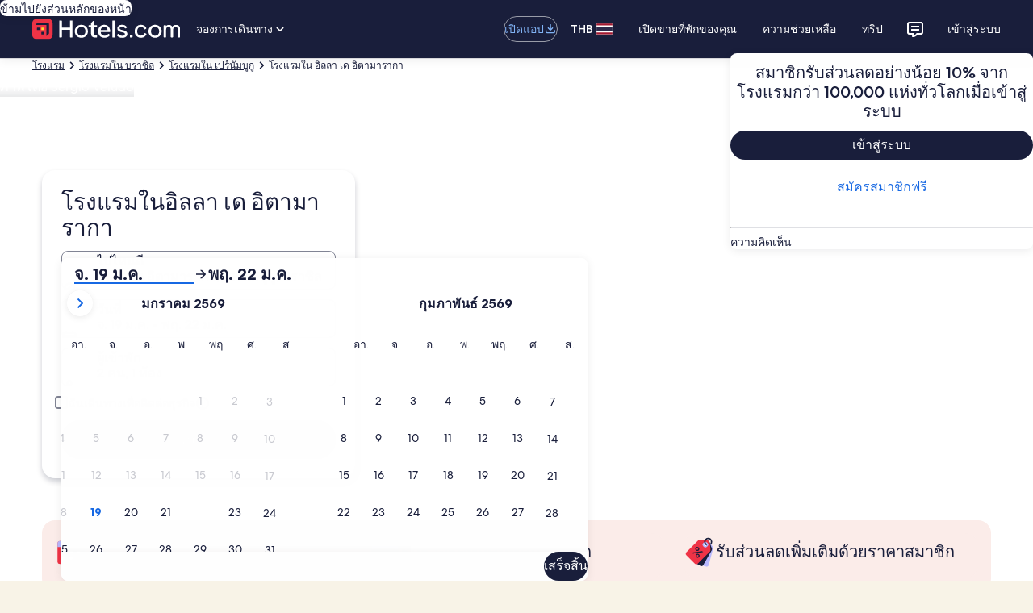

--- FILE ---
content_type: application/javascript
request_url: https://th.hotels.com/rURso-cOp/AAb1U/kttA/r99pJwzppibDQw/InVedjM/HCcLHxM/aPCEB
body_size: 172388
content:
(function(){if(typeof Array.prototype.entries!=='function'){Object.defineProperty(Array.prototype,'entries',{value:function(){var index=0;const array=this;return {next:function(){if(index<array.length){return {value:[index,array[index++]],done:false};}else{return {done:true};}},[Symbol.iterator]:function(){return this;}};},writable:true,configurable:true});}}());(function(){t3();KZj();VCj();var SI=function(){return ["\x61\x70\x70\x6c\x79","\x66\x72\x6f\x6d\x43\x68\x61\x72\x43\x6f\x64\x65","\x53\x74\x72\x69\x6e\x67","\x63\x68\x61\x72\x43\x6f\x64\x65\x41\x74"];};var gA=function(HZ,sJ){return HZ>sJ;};var HE;var Kk=function(kg,Rx){return kg>>Rx;};var kC=function lA(wx,zp){'use strict';var Ib=lA;switch(wx){case x3:{return this;}break;case sK:{return this;}break;case cE:{var SQ=zp[O0];Vq.push(jA);var Mg;return Mg=SQ&&II(wz()[Rc(kA)](Xz,Fp),typeof HE[VL()[dx(R4)].call(null,cg,vC,zb,bs,bb,fg)])&&TJ(SQ[TJ(typeof Hc()[Nb(t4)],FL([],[][[]]))?Hc()[Nb(Px)].apply(null,[ZI,gC,T7,Tp]):Hc()[Nb(vC)].call(null,XZ,hk,Dp(Px),G4)],HE[VL()[dx(R4)](cg,vC,Uc,vs,lc,fg)])&&JJ(SQ,HE[VL()[dx(R4)](cg,vC,xC,Ag,Dp(Dp(R4)),fg)][Hc()[Nb(xc)](Dp(Dp(Px)),Ec,Qz,fb)])?Hc()[Nb(qA)].call(null,Dp(Dp({})),UI,NA,Cx):typeof SQ,Vq.pop(),Mg;}break;case hN:{var Xk=zp[O0];var l4;Vq.push(JI);return l4=tJ(rE,[wz()[Rc(dg)](jQ,sq),Xk]),Vq.pop(),l4;}break;case kr:{var z4=zp[O0];var Ps;Vq.push(pJ);return Ps=tJ(rE,[wz()[Rc(dg)](qx,sq),z4]),Vq.pop(),Ps;}break;case Uh:{return this;}break;case R7:{return this;}break;case Gh:{Vq.push(Wc);this[wz()[Rc(pZ)].apply(null,[kx,mb])]=Dp(R4);var Yp=this[wz()[Rc(qQ)](Pp,D7)][R4][AJ()[sb(tk)](fA,hk,qv,nJ)];if(TJ(Hc()[Nb(gQ)].call(null,gv,Vb,Kq,Yc),Yp[Uq()[nv(Px)].call(null,Ix,UI,L4,Wv)]))throw Yp[AJ()[sb(Ag)](Dp(Dp([])),vs,nc,HI)];var hs;return hs=this[AJ()[sb(xI)](Kp,tk,Yc,mI)],Vq.pop(),hs;}break;case nr:{var Yv=zp[O0];var MQ=zp[nN];var FA=zp[Y6];Vq.push(xs);try{var vb=Vq.length;var f7=Dp([]);var Vc;return Vc=tJ(rE,[Uq()[nv(Px)](Ix,vx,TI,Wv),AJ()[sb(pZ)](EZ,Xq,Xq,nJ),AJ()[sb(Ag)].call(null,T7,UI,nc,gk),Yv.call(MQ,FA)]),Vq.pop(),Vc;}catch(AL){Vq.splice(dJ(vb,Px),Infinity,xs);var F4;return F4=tJ(rE,[Uq()[nv(Px)].apply(null,[Ix,DC,TI,Wv]),Hc()[Nb(gQ)](Y4,Vb,vC,zs),AJ()[sb(Ag)].call(null,hk,DC,nc,gk),AL]),Vq.pop(),F4;}Vq.pop();}break;case m7:{Vq.push(mC);this[wz()[Rc(pZ)](Tk,mb)]=Dp(R4);var Lz=this[wz()[Rc(qQ)].apply(null,[Uz,D7])][R4][AJ()[sb(tk)](qA,EC,qv,Ig)];if(TJ(Hc()[Nb(gQ)].call(null,tv,Vb,Qz,mq),Lz[Uq()[nv(Px)](Ix,Ds,kJ,Wv)]))throw Lz[AJ()[sb(Ag)].call(null,vx,Dp(Dp({})),nc,YZ)];var BZ;return BZ=this[AJ()[sb(xI)](pZ,nk,Yc,VI)],Vq.pop(),BZ;}break;case xN:{var tL=zp[O0];Vq.push(jL);var b4=HE[AJ()[sb(Cz)](xI,Dp(Dp(R4)),dA,GQ)](tL);var LC=[];for(var sp in b4)LC[wz()[Rc(vC)](mA,VJ)](sp);LC[Pk()[tZ(WZ)](DJ,AC,fA,WC)]();var PA;return PA=function pL(){Vq.push(Ac);for(;LC[AJ()[sb(R4)](zb,Dp(Dp([])),Rv,Hx)];){var gz=LC[rk()[Qk(WZ)].apply(null,[EC,bv,kQ,UQ,nc])]();if(kb(gz,b4)){var gI;return pL[AJ()[sb(Qv)](Dp(R4),tk,Eb,ZJ)]=gz,pL[wz()[Rc(pZ)].apply(null,[Uv,mb])]=Dp(H2[JJ(typeof wz()[Rc(WZ)],FL([],[][[]]))?wz()[Rc(Ub)].call(null,rs,t4):wz()[Rc(fA)](CI,Tp)]()),Vq.pop(),gI=pL,gI;}}pL[wz()[Rc(pZ)](Uv,mb)]=Dp(R4);var jk;return Vq.pop(),jk=pL,jk;},Vq.pop(),PA;}break;case k6:{var jC=zp[O0];return typeof jC;}break;case mE:{var SZ=zp[O0];return typeof SZ;}break;case OF:{var tp=zp[O0];Vq.push(nT);var lS=HE[AJ()[sb(Cz)](Qv,qv,dA,x5)](tp);var Z8=[];for(var nM in lS)Z8[wz()[Rc(vC)].call(null,cW,VJ)](nM);Z8[TJ(typeof Pk()[tZ(xC)],FL(Hc()[Nb(PG)](TW,Tw,vW,jM),[][[]]))?Pk()[tZ(pn)](fA,An,Nl,ZY):Pk()[tZ(WZ)].apply(null,[kO,AC,fA,Xt])]();var Un;return Un=function T9(){Vq.push(nY);for(;Z8[AJ()[sb(R4)](Dp(R4),Ec,Rv,LJ)];){var R8=Z8[rk()[Qk(WZ)](EC,jv,kQ,xI,Dp(Dp({})))]();if(kb(R8,lS)){var gT;return T9[AJ()[sb(Qv)](vS,xC,Eb,Ts)]=R8,T9[wz()[Rc(pZ)].apply(null,[OL,mb])]=Dp(Px),Vq.pop(),gT=T9,gT;}}T9[wz()[Rc(pZ)].apply(null,[OL,mb])]=Dp(R4);var Y9;return Vq.pop(),Y9=T9,Y9;},Vq.pop(),Un;}break;case q:{var D9=zp[O0];var Xw=zp[nN];var Hw=zp[Y6];return D9[Xw]=Hw;}break;case r3:{var hl=zp[O0];var ES=zp[nN];var XS=zp[Y6];Vq.push(hV);try{var UW=Vq.length;var vn=Dp(nN);var k8;return k8=tJ(rE,[Uq()[nv(Px)](Ix,Qz,dw,Wv),TJ(typeof AJ()[sb(Ll)],FL('',[][[]]))?AJ()[sb(Wv)].call(null,VJ,vS,DD,Q9):AJ()[sb(pZ)](j9,Dp(Dp(R4)),Xq,bY),AJ()[sb(Ag)](Vt,Px,nc,nt),hl.call(ES,XS)]),Vq.pop(),k8;}catch(Jn){Vq.splice(dJ(UW,Px),Infinity,hV);var AS;return AS=tJ(rE,[Uq()[nv(Px)].apply(null,[Ix,kA,dw,Wv]),Hc()[Nb(gQ)](Qz,Vb,qQ,Bl),AJ()[sb(Ag)](VJ,XZ,nc,nt),Jn]),Vq.pop(),AS;}Vq.pop();}break;case SF:{var Sd;Vq.push(jM);return Sd=Hc()[Nb(kO)](kO,rw,fA,qI),Vq.pop(),Sd;}break;case Br:{var tt;Vq.push(t8);return tt=Hc()[Nb(kO)](Dp({}),rw,xc,HL),Vq.pop(),tt;}break;case T0:{var VT=zp[O0];var fG=zp[nN];var Sn=zp[Y6];Vq.push(WC);VT[fG]=Sn[AJ()[sb(Qv)](lc,mb,Eb,wA)];Vq.pop();}break;case X2:{var TM=zp[O0];var d8;Vq.push(ht);return d8=TM&&II(JJ(typeof wz()[Rc(S5)],FL('',[][[]]))?wz()[Rc(kA)](dk,Fp):wz()[Rc(fA)](HO,tV),typeof HE[VL()[dx(R4)](cg,vC,XZ,gG,Dp(R4),Aw)])&&TJ(TM[Hc()[Nb(vC)].call(null,sq,hk,lw,SL)],HE[TJ(typeof VL()[dx(fA)],FL(JJ(typeof Hc()[Nb(EC)],'undefined')?Hc()[Nb(PG)](Dp(Dp([])),Tw,h9,Um):Hc()[Nb(Px)].call(null,DJ,Cd,gG,pw),[][[]]))?VL()[dx(kQ)].apply(null,[bn,YM,qQ,Y4,qv,B5]):VL()[dx(R4)](cg,vC,SG,Ub,hG,Aw)])&&JJ(TM,HE[VL()[dx(R4)].call(null,cg,vC,Wv,tk,Px,Aw)][Hc()[Nb(xc)].apply(null,[hG,Ec,xG,MZ])])?Hc()[Nb(qA)](UQ,UI,Dp(Dp(Px)),Fs):typeof TM,Vq.pop(),d8;}break;case OR:{return this;}break;case q7:{var L8;Vq.push(c9);return L8=Hc()[Nb(kO)].apply(null,[tO,rw,dA,nW]),Vq.pop(),L8;}break;case hm:{return this;}break;case EU:{var BV=zp[O0];var mO=zp[nN];var HY=zp[Y6];Vq.push(Ud);BV[mO]=HY[AJ()[sb(Qv)](tv,TW,Eb,LI)];Vq.pop();}break;case L7:{var D8=zp[O0];var k1=zp[nN];var j1=zp[Y6];return D8[k1]=j1;}break;case Q2:{return this;}break;}};var YG=function(kD){return +kD;};var GS=function(fW){return HE["Math"]["floor"](HE["Math"]["random"]()*fW["length"]);};var Kw=function(cY,Rw){return cY<=Rw;};var XD=function(){qV=["\x6c\x65\x6e\x67\x74\x68","\x41\x72\x72\x61\x79","\x63\x6f\x6e\x73\x74\x72\x75\x63\x74\x6f\x72","\x6e\x75\x6d\x62\x65\x72"];};var tG=function(jY,Yq){var HS=HE["Math"]["round"](HE["Math"]["random"]()*(Yq-jY)+jY);return HS;};var lY=function(b5,NS){return b5|NS;};function KZj(){O0=+[],sF=+ ! +[]+! +[]+! +[]+! +[]+! +[]+! +[]+! +[],nN=+ ! +[],Y6=! +[]+! +[],Uh=+ ! +[]+! +[]+! +[]+! +[]+! +[],JK=+ ! +[]+! +[]+! +[]+! +[]+! +[]+! +[],nr=+ ! +[]+! +[]+! +[],wE=[+ ! +[]]+[+[]]-+ ! +[],Q2=[+ ! +[]]+[+[]]-+ ! +[]-+ ! +[],hj=! +[]+! +[]+! +[]+! +[],WR=[+ ! +[]]+[+[]]-[];}var JJ=function(Dd,Dq){return Dd!==Dq;};var Nn=function(){return J9.apply(this,[nr,arguments]);};var bw=function(Yt,E1){return Yt instanceof E1;};var XV=function(SY){if(SY===undefined||SY==null){return 0;}var vD=SY["replace"](/[\w\s]/gi,'');return vD["length"];};var Ln=function(Wq,O9){return Wq[FW[kQ]](O9);};var Dw=function Zn(MW,In){'use strict';var L9=Zn;switch(MW){case Y3:{var ml=In[O0];Vq.push(GD);var Xl=TJ(typeof Hc()[Nb(qA)],'undefined')?Hc()[Nb(Px)](Jd,pY,Dp(Px),cW):Hc()[Nb(PG)].call(null,Dp(R4),Tw,Ec,RC);var Kd=Hc()[Nb(PG)].call(null,D7,Tw,Fp,RC);var pM=Hc()[Nb(gY)](VJ,jn,vW,XT);var zO=[];try{var FY=Vq.length;var dn=Dp(nN);try{Xl=ml[wz()[Rc(ND)](EJ,Tl)];}catch(zM){Vq.splice(dJ(FY,Px),Infinity,GD);if(zM[Hc()[Nb(HG)].call(null,gv,zV,Gq,vl)][Hc()[Nb(XY)](Dp(Px),tv,Nd,TA)](pM)){Xl=It()[kn(Qv)](LM,xG,vW,Px,lc,UT);}}var Xn=HE[Hc()[Nb(Cz)](Sl,mb,Dp(Px),kt)][wz()[Rc(LY)].call(null,n4,jO)](QO(HE[Hc()[Nb(Cz)](EZ,mb,Tl,kt)][AJ()[sb(Vt)](Px,xc,Yd,rz)](),LT))[wz()[Rc(rw)].apply(null,[mk,LG])]();ml[wz()[Rc(ND)](EJ,Tl)]=Xn;Kd=JJ(ml[wz()[Rc(ND)].call(null,EJ,Tl)],Xn);zO=[tJ(rE,[vT()[m1(R4)](Qv,PG,zb,gM,kQ),Xl]),tJ(rE,[AJ()[sb(kQ)](Dp({}),bs,cg,bA),Ht(Kd,Px)[wz()[Rc(rw)].apply(null,[mk,LG])]()])];var Cw;return Vq.pop(),Cw=zO,Cw;}catch(pW){Vq.splice(dJ(FY,Px),Infinity,GD);zO=[tJ(rE,[vT()[m1(R4)](Qv,nk,mb,gM,kQ),Xl]),tJ(rE,[AJ()[sb(kQ)](Dp(Dp({})),xC,cg,bA),Kd])];}var r9;return Vq.pop(),r9=zO,r9;}break;case Xj:{var B8=In[O0];Vq.push(cn);var PV=Hc()[Nb(TG)](Dp(Dp([])),bs,zV,Td);var MT=Hc()[Nb(TG)](Tl,bs,EC,Td);var k5=new (HE[Hc()[Nb(Ds)](Vt,Y4,Dp(Dp({})),Qd)])(new (HE[Hc()[Nb(Ds)](Vt,Y4,f5,Qd)])(JJ(typeof AJ()[sb(LY)],FL('',[][[]]))?AJ()[sb(X9)](qQ,qA,ND,KA):AJ()[sb(Wv)].call(null,Dp([]),Dp(R4),NM,VS)));try{var hO=Vq.length;var sV=Dp({});if(Dp(Dp(HE[Hc()[Nb(Qv)].call(null,OS,jD,Wv,Xv)][AJ()[sb(Cz)](BM,gG,dA,R5)]))&&Dp(Dp(HE[Hc()[Nb(Qv)](CV,jD,tv,Xv)][TJ(typeof AJ()[sb(UQ)],FL('',[][[]]))?AJ()[sb(Wv)].call(null,PG,vS,lO,lG):AJ()[sb(Cz)].apply(null,[dg,dV,dA,R5])][wz()[Rc(d5)].apply(null,[pj,I8])]))){var A9=HE[AJ()[sb(Cz)].call(null,pS,PG,dA,R5)][TJ(typeof wz()[Rc(kQ)],'undefined')?wz()[Rc(fA)].apply(null,[X1,jl]):wz()[Rc(d5)].call(null,pj,I8)](HE[JJ(typeof Hc()[Nb(TW)],FL([],[][[]]))?Hc()[Nb(rD)](dg,tY,pS,sT):Hc()[Nb(Px)].call(null,kA,B9,Dp({}),zw)][TJ(typeof Hc()[Nb(Hd)],FL('',[][[]]))?Hc()[Nb(Px)](pS,wW,nk,HG):Hc()[Nb(xc)](HG,Ec,Dp(Dp({})),v8)],wz()[Rc(BT)](Lp,pO));if(A9){PV=k5[TJ(typeof wz()[Rc(ND)],'undefined')?wz()[Rc(fA)].call(null,AO,Lt):wz()[Rc(QG)](sC,EZ)](A9[vT()[m1(R4)].apply(null,[Qv,zb,zb,x9,kQ])][wz()[Rc(rw)](J5,LG)]());}}MT=JJ(HE[Hc()[Nb(Qv)](Uc,jD,pG,Xv)],B8);}catch(pT){Vq.splice(dJ(hO,Px),Infinity,cn);PV=It()[kn(Uc)].call(null,m9,Dp(Dp(R4)),f5,bb,xw,hM);MT=JJ(typeof It()[kn(j9)],'undefined')?It()[kn(Uc)](G9,j9,BM,bb,xw,hM):It()[kn(PG)](h9,Dp(Dp(Px)),pZ,vY,pZ,QG);}var W9=FL(PV,OV(MT,Px))[wz()[Rc(rw)].call(null,J5,LG)]();var Fn;return Vq.pop(),Fn=W9,Fn;}break;case b0:{Vq.push(vG);var jV=HE[AJ()[sb(Cz)](vs,Sl,dA,KT)][Hc()[Nb(qM)].apply(null,[Pq,h9,vs,Ls])]?HE[AJ()[sb(Cz)].call(null,Dp(Dp(R4)),vS,dA,KT)][Hc()[Nb(Qz)](ZI,AG,tO,BA)](HE[TJ(typeof AJ()[sb(Ds)],FL([],[][[]]))?AJ()[sb(Wv)].call(null,DC,gQ,pJ,t5):AJ()[sb(Cz)].call(null,Sl,f5,dA,KT)][JJ(typeof Hc()[Nb(Md)],'undefined')?Hc()[Nb(qM)].call(null,OS,h9,NA,Ls):Hc()[Nb(Px)].call(null,Dp(Px),dT,EZ,rS)](HE[JJ(typeof Hc()[Nb(YO)],FL([],[][[]]))?Hc()[Nb(lc)](DC,Lw,Xq,mv):Hc()[Nb(Px)].call(null,UI,tT,Dp(Px),LM)]))[wz()[Rc(Fp)].call(null,zS,PG)](AJ()[sb(SG)].apply(null,[tk,md,Gw,QM])):Hc()[Nb(PG)](lM,Tw,CV,fk);var M8;return Vq.pop(),M8=jV,M8;}break;case Sj:{Vq.push(Sl);var sS=Hc()[Nb(TG)](Dp([]),bs,Dp([]),L1);try{var Qw=Vq.length;var QV=Dp(Dp(O0));if(HE[Hc()[Nb(lc)](ZI,Lw,Dp(Dp(Px)),Qt)]&&HE[Hc()[Nb(lc)].apply(null,[Vt,Lw,JT,Qt])][Hc()[Nb(YD)](kO,hT,Dp([]),Tw)]&&HE[JJ(typeof Hc()[Nb(Qz)],'undefined')?Hc()[Nb(lc)](tv,Lw,CV,Qt):Hc()[Nb(Px)](Kp,Rt,lw,zl)][Hc()[Nb(YD)](BM,hT,Nd,Tw)][wz()[Rc(Yl)](pJ,Id)]){var CT=HE[Hc()[Nb(lc)].apply(null,[UQ,Lw,kQ,Qt])][JJ(typeof Hc()[Nb(hG)],'undefined')?Hc()[Nb(YD)](Dp(Px),hT,Dp(Dp(R4)),Tw):Hc()[Nb(Px)].apply(null,[Dp(Dp(R4)),Zw,qA,SD])][JJ(typeof wz()[Rc(pG)],FL([],[][[]]))?wz()[Rc(Yl)](pJ,Id):wz()[Rc(fA)](P5,VO)][wz()[Rc(rw)](Zw,LG)]();var hd;return Vq.pop(),hd=CT,hd;}else{var qw;return Vq.pop(),qw=sS,qw;}}catch(wl){Vq.splice(dJ(Qw,Px),Infinity,Sl);var Jl;return Vq.pop(),Jl=sS,Jl;}Vq.pop();}break;case v3:{Vq.push(jw);var ql=Hc()[Nb(TG)](dV,bs,Dp([]),r1);try{var tD=Vq.length;var JD=Dp([]);if(HE[Hc()[Nb(lc)](Cn,Lw,kO,Dz)][TJ(typeof Hc()[Nb(nk)],FL('',[][[]]))?Hc()[Nb(Px)].apply(null,[Qv,dd,tO,Fl]):Hc()[Nb(T8)](Dp(Dp({})),pn,tv,Oz)]&&HE[Hc()[Nb(lc)](Dp(R4),Lw,HG,Dz)][JJ(typeof Hc()[Nb(lM)],FL('',[][[]]))?Hc()[Nb(T8)](Dp({}),pn,vx,Oz):Hc()[Nb(Px)].call(null,Dp([]),tl,pZ,lG)][R4]&&HE[JJ(typeof Hc()[Nb(bG)],FL('',[][[]]))?Hc()[Nb(lc)](EC,Lw,Ds,Dz):Hc()[Nb(Px)].call(null,Wv,Vt,Dp(Dp(R4)),Mq)][Hc()[Nb(T8)].call(null,f5,pn,Cn,Oz)][R4][R4]&&HE[Hc()[Nb(lc)](tv,Lw,Dp(Dp(R4)),Dz)][Hc()[Nb(T8)].apply(null,[vs,pn,PG,Oz])][R4][R4][TJ(typeof wz()[Rc(MO)],'undefined')?wz()[Rc(fA)].call(null,nV,qn):wz()[Rc(Vb)].call(null,Pc,Px)]){var IS=TJ(HE[Hc()[Nb(lc)].apply(null,[Wv,Lw,Dp(R4),Dz])][Hc()[Nb(T8)](TW,pn,XZ,Oz)][R4][R4][wz()[Rc(Vb)](Pc,Px)],HE[Hc()[Nb(lc)].call(null,CV,Lw,JT,Dz)][Hc()[Nb(T8)](qA,pn,mb,Oz)][R4]);var YY=IS?Hc()[Nb(Uc)](Dp(R4),GO,mb,UV):wz()[Rc(R4)](Qg,JT);var kl;return Vq.pop(),kl=YY,kl;}else{var Pl;return Vq.pop(),Pl=ql,Pl;}}catch(Gt){Vq.splice(dJ(tD,Px),Infinity,jw);var A8;return Vq.pop(),A8=ql,A8;}Vq.pop();}break;case Q:{Vq.push(zD);var n5=Hc()[Nb(TG)].apply(null,[T8,bs,Cz,Us]);if(HE[Hc()[Nb(lc)](Gq,Lw,Ub,Tv)]&&HE[JJ(typeof Hc()[Nb(Nd)],'undefined')?Hc()[Nb(lc)](qv,Lw,qv,Tv):Hc()[Nb(Px)](JT,G5,BM,mM)][Hc()[Nb(T8)](Dp(Dp({})),pn,Dp(Dp([])),OZ)]&&HE[Hc()[Nb(lc)].apply(null,[xC,Lw,vs,Tv])][Hc()[Nb(T8)].apply(null,[ZI,pn,lM,OZ])][rk()[Qk(DJ)](NA,UT,fA,qQ,DC)]){var X5=HE[Hc()[Nb(lc)](Dp(Dp(Px)),Lw,PG,Tv)][Hc()[Nb(T8)].apply(null,[Dp(R4),pn,Dp(Dp(Px)),OZ])][rk()[Qk(DJ)].apply(null,[NA,UT,fA,Gq,Dp({})])];try{var YT=Vq.length;var z5=Dp(Dp(O0));var q8=HE[JJ(typeof Hc()[Nb(qA)],FL([],[][[]]))?Hc()[Nb(Cz)].call(null,NA,mb,pZ,Tk):Hc()[Nb(Px)](Dp({}),zG,Dp(R4),ZM)][TJ(typeof wz()[Rc(ZW)],'undefined')?wz()[Rc(fA)].call(null,TV,SV):wz()[Rc(LY)].call(null,cc,jO)](QO(HE[Hc()[Nb(Cz)].call(null,Dp({}),mb,vC,Tk)][AJ()[sb(Vt)].apply(null,[Dp(Dp([])),jd,Yd,p4])](),SS[hG]))[wz()[Rc(rw)].call(null,qz,LG)]();HE[Hc()[Nb(lc)].call(null,rw,Lw,vW,Tv)][Hc()[Nb(T8)].apply(null,[dV,pn,LM,OZ])][rk()[Qk(DJ)].call(null,NA,UT,fA,PG,Ag)]=q8;var sn=TJ(HE[Hc()[Nb(lc)].apply(null,[lw,Lw,Fp,Tv])][Hc()[Nb(T8)].apply(null,[Dp(Dp(Px)),pn,Dp(Dp({})),OZ])][rk()[Qk(DJ)](NA,UT,fA,Tl,Dp({}))],q8);var bt=sn?Hc()[Nb(Uc)].apply(null,[pn,GO,Ds,xb]):TJ(typeof wz()[Rc(Qz)],'undefined')?wz()[Rc(fA)](v9,TG):wz()[Rc(R4)](vg,JT);HE[Hc()[Nb(lc)].apply(null,[kA,Lw,gv,Tv])][Hc()[Nb(T8)].apply(null,[Dp([]),pn,jd,OZ])][rk()[Qk(DJ)](NA,UT,fA,nk,sq)]=X5;var cV;return Vq.pop(),cV=bt,cV;}catch(Pd){Vq.splice(dJ(YT,Px),Infinity,zD);if(JJ(HE[Hc()[Nb(lc)].apply(null,[dV,Lw,Kp,Tv])][Hc()[Nb(T8)](Xq,pn,Dp(Px),OZ)][rk()[Qk(DJ)].call(null,NA,UT,fA,xc,CV)],X5)){HE[Hc()[Nb(lc)].call(null,Ds,Lw,Y4,Tv)][Hc()[Nb(T8)](PG,pn,qA,OZ)][rk()[Qk(DJ)](NA,UT,fA,ZI,j9)]=X5;}var d9;return Vq.pop(),d9=n5,d9;}}else{var nG;return Vq.pop(),nG=n5,nG;}Vq.pop();}break;case nr:{Vq.push(NT);var H5=Hc()[Nb(TG)](gG,bs,lM,Pz);try{var Uw=Vq.length;var b1=Dp(Dp(O0));if(HE[Hc()[Nb(lc)](NA,Lw,xc,KL)][Hc()[Nb(T8)](qA,pn,Dp({}),Qb)]&&HE[TJ(typeof Hc()[Nb(B1)],FL([],[][[]]))?Hc()[Nb(Px)].call(null,dV,DT,zb,Xd):Hc()[Nb(lc)](vC,Lw,G9,KL)][JJ(typeof Hc()[Nb(Gd)],'undefined')?Hc()[Nb(T8)].call(null,Qv,pn,T8,Qb):Hc()[Nb(Px)](hk,nq,Dp(Dp(R4)),EV)][H2[AJ()[sb(gG)](nk,dA,PT,Sq)]()]){var VG=TJ(HE[Hc()[Nb(lc)](Dp(Dp([])),Lw,xG,KL)][Hc()[Nb(T8)](R4,pn,Sl,Qb)][JJ(typeof It()[kn(EC)],'undefined')?It()[kn(j9)](LM,LY,EZ,Wv,Cl,UM):It()[kn(PG)].apply(null,[vS,xc,qv,R1,ZY,cM])](SS[vS]),HE[Hc()[Nb(lc)](lc,Lw,R4,KL)][Hc()[Nb(T8)](Eb,pn,qA,Qb)][R4]);var Rn=VG?TJ(typeof Hc()[Nb(Ec)],'undefined')?Hc()[Nb(Px)](Cn,Kl,Dp(Dp([])),kW):Hc()[Nb(Uc)].apply(null,[Ec,GO,UI,MA]):wz()[Rc(R4)](bz,JT);var gl;return Vq.pop(),gl=Rn,gl;}else{var Bd;return Vq.pop(),Bd=H5,Bd;}}catch(E9){Vq.splice(dJ(Uw,Px),Infinity,NT);var K1;return Vq.pop(),K1=H5,K1;}Vq.pop();}break;case sF:{Vq.push(Y4);try{var AW=Vq.length;var Wt=Dp([]);var vV=SS[j9];var K9=HE[AJ()[sb(Cz)](LM,HG,dA,KY)][wz()[Rc(d5)].call(null,IO,I8)](HE[AJ()[sb(gY)].call(null,Qv,EZ,bs,wW)][Hc()[Nb(xc)].apply(null,[kQ,Ec,Dp(Dp(Px)),qD])],wz()[Rc(XO)](N5,Tt));if(K9){vV++;Dp(Dp(K9[JJ(typeof vT()[m1(Cz)],FL([],[][[]]))?vT()[m1(R4)].call(null,Qv,dA,dA,nq,kQ):vT()[m1(bb)](WD,rw,Dp({}),sM,cW)]))&&gA(K9[TJ(typeof vT()[m1(kA)],FL(Hc()[Nb(PG)].apply(null,[Xq,Tw,Dp(Dp(R4)),SO]),[][[]]))?vT()[m1(bb)].call(null,rW,nk,Gq,fg,UO):vT()[m1(R4)](Qv,qQ,UI,nq,kQ)][wz()[Rc(rw)](q9,LG)]()[JJ(typeof Hc()[Nb(vC)],FL([],[][[]]))?Hc()[Nb(EO)].apply(null,[Dp(R4),Dt,dg,PD]):Hc()[Nb(Px)](Dp(Dp(R4)),U1,qA,b9)](Pk()[tZ(DJ)].apply(null,[VJ,Nd,xC,QG])),OW(Px))&&vV++;}var bO=vV[TJ(typeof wz()[Rc(WY)],FL([],[][[]]))?wz()[Rc(fA)](hw,GT):wz()[Rc(rw)].call(null,q9,LG)]();var lV;return Vq.pop(),lV=bO,lV;}catch(nn){Vq.splice(dJ(AW,Px),Infinity,Y4);var TT;return TT=Hc()[Nb(TG)](Dp({}),bs,tO,Kn),Vq.pop(),TT;}Vq.pop();}break;case kr:{Vq.push(An);if(HE[Hc()[Nb(Qv)](dA,jD,CV,Ez)][Hc()[Nb(rD)].call(null,Tl,tY,DC,lz)]){if(HE[AJ()[sb(Cz)].apply(null,[Wv,zb,dA,z8])][wz()[Rc(d5)](OL,I8)](HE[Hc()[Nb(Qv)](Dp(Dp(R4)),jD,rw,Ez)][JJ(typeof Hc()[Nb(hk)],FL('',[][[]]))?Hc()[Nb(rD)](Xq,tY,fA,lz):Hc()[Nb(Px)](Dp(Px),HW,Uc,Qn)][Hc()[Nb(xc)].apply(null,[Px,Ec,OS,Lx])],AJ()[sb(XY)].apply(null,[Dp({}),dg,XW,Jv]))){var dM;return dM=Hc()[Nb(Uc)].call(null,pS,GO,Dp({}),Jw),Vq.pop(),dM;}var US;return US=TJ(typeof It()[kn(xC)],'undefined')?It()[kn(PG)].call(null,gG,Sl,kQ,GG,dd,rT):It()[kn(Uc)](xc,Dp(Dp(R4)),Y4,bb,xw,FD),Vq.pop(),US;}var TS;return TS=JJ(typeof Hc()[Nb(Tn)],FL('',[][[]]))?Hc()[Nb(TG)].apply(null,[nk,bs,Qz,Gb]):Hc()[Nb(Px)](Qv,I9,Dp(Px),Pw),Vq.pop(),TS;}break;case BX:{var bT;Vq.push(bV);return bT=Dp(kb(Hc()[Nb(xc)](LY,Ec,Dp(Dp([])),Ig),HE[Hc()[Nb(Qv)](lM,jD,Dp(Px),xJ)][wz()[Rc(sw)](Bz,m8)][wz()[Rc(vw)](Rk,DJ)][wz()[Rc(Bl)](R9,h9)])||kb(Hc()[Nb(xc)](UI,Ec,gQ,Ig),HE[Hc()[Nb(Qv)](TW,jD,bs,xJ)][wz()[Rc(sw)](Bz,m8)][wz()[Rc(vw)](Rk,DJ)][AJ()[sb(rD)](G9,h9,Vd,mM)])),Vq.pop(),bT;}break;case xN:{Vq.push(BS);try{var Ad=Vq.length;var WV=Dp(Dp(O0));var qW=new (HE[Hc()[Nb(Qv)].apply(null,[ZI,jD,hk,rz])][wz()[Rc(sw)](MZ,m8)][JJ(typeof wz()[Rc(Qz)],'undefined')?wz()[Rc(vw)].call(null,wb,DJ):wz()[Rc(fA)](JM,UQ)][wz()[Rc(Bl)](CZ,h9)])();var dD=new (HE[Hc()[Nb(Qv)](j9,jD,UQ,rz)][JJ(typeof wz()[Rc(MO)],FL('',[][[]]))?wz()[Rc(sw)](MZ,m8):wz()[Rc(fA)].apply(null,[ED,Rd])][wz()[Rc(vw)](wb,DJ)][AJ()[sb(rD)](Dp(Dp([])),Dp(Dp([])),Vd,R0)])();var wT;return Vq.pop(),wT=Dp({}),wT;}catch(Nw){Vq.splice(dJ(Ad,Px),Infinity,BS);var vO;return vO=TJ(Nw[Hc()[Nb(vC)](Cl,hk,sq,VI)][wz()[Rc(DJ)](KO,gY)],wz()[Rc(xC)](RZ,Rd)),Vq.pop(),vO;}Vq.pop();}break;case sm:{Vq.push(I5);if(Dp(HE[Hc()[Nb(Qv)](LM,jD,Px,dL)][TJ(typeof AJ()[sb(xI)],FL('',[][[]]))?AJ()[sb(Wv)].apply(null,[h9,bb,kG,zd]):AJ()[sb(qM)](EZ,gG,xc,Ck)])){var BG=TJ(typeof HE[Hc()[Nb(Qv)].call(null,EZ,jD,Ag,dL)][VL()[dx(j9)].apply(null,[dq,Qv,qv,Ag,vx,dG])],wz()[Rc(PG)].apply(null,[bQ,tO]))?JJ(typeof Hc()[Nb(fl)],FL([],[][[]]))?Hc()[Nb(Uc)](bs,GO,Dp(R4),QJ):Hc()[Nb(Px)].apply(null,[md,n8,Ec,qG]):JJ(typeof It()[kn(zV)],FL([],[][[]]))?It()[kn(Uc)](md,DC,LM,bb,xw,kY):It()[kn(PG)](T7,Gq,xG,xT,j8,Gq);var HD;return Vq.pop(),HD=BG,HD;}var cG;return cG=Hc()[Nb(TG)](PG,bs,rw,KJ),Vq.pop(),cG;}break;case nN:{Vq.push(xO);var V5=JJ(typeof AJ()[sb(gG)],FL('',[][[]]))?AJ()[sb(xC)].apply(null,[Cz,DC,sq,st]):AJ()[sb(Wv)].call(null,hk,Dp(R4),U5,k9);var Sw=Dp(Dp(O0));try{var dl=Vq.length;var fD=Dp([]);var p5=R4;try{var IT=HE[wz()[Rc(X9)](QM,nq)][TJ(typeof Hc()[Nb(h9)],FL('',[][[]]))?Hc()[Nb(Px)].call(null,kQ,IV,gQ,qY):Hc()[Nb(xc)](DC,Ec,hG,KO)][wz()[Rc(rw)].call(null,DM,LG)];HE[TJ(typeof AJ()[sb(gG)],'undefined')?AJ()[sb(Wv)](pG,md,fO,D7):AJ()[sb(Cz)].apply(null,[Dp(Px),Tl,dA,DW])][wz()[Rc(zV)](MC,dO)](IT)[wz()[Rc(rw)].call(null,DM,LG)]();}catch(F5){Vq.splice(dJ(dl,Px),Infinity,xO);if(F5[AJ()[sb(r5)](UI,R4,XO,Mn)]&&TJ(typeof F5[AJ()[sb(r5)](Dp([]),DJ,XO,Mn)],wz()[Rc(lM)](zG,Md))){F5[AJ()[sb(r5)](hG,dA,XO,Mn)][JJ(typeof AJ()[sb(vW)],'undefined')?AJ()[sb(Fp)](xG,Kp,tv,N8):AJ()[sb(Wv)](Dp(Dp({})),nk,R9,BW)](vT()[m1(gG)].call(null,ZI,JT,Xq,WC,Px))[AJ()[sb(zb)](Ds,Tl,PG,Bp)](function(sO){Vq.push(cl);if(sO[Hc()[Nb(XY)](xI,tv,h9,K5)](Uq()[nv(Cz)](fS,Ub,Xt,xC))){Sw=Dp(O0);}if(sO[Hc()[Nb(XY)](Dp(Px),tv,Dp(Px),K5)](wz()[Rc(fS)](hL,kQ))){p5++;}Vq.pop();});}}V5=TJ(p5,Wv)||Sw?TJ(typeof Hc()[Nb(kQ)],FL([],[][[]]))?Hc()[Nb(Px)].call(null,Ds,Nt,xI,fl):Hc()[Nb(Uc)].call(null,Px,GO,vC,Mn):JJ(typeof wz()[Rc(VM)],FL([],[][[]]))?wz()[Rc(R4)](R0,JT):wz()[Rc(fA)].apply(null,[Vb,nq]);}catch(C9){Vq.splice(dJ(dl,Px),Infinity,xO);V5=Hc()[Nb(vS)](T7,Cn,G9,PQ);}var jW;return Vq.pop(),jW=V5,jW;}break;case Br:{Vq.push(mT);var lW=TJ(typeof Hc()[Nb(Vd)],FL([],[][[]]))?Hc()[Nb(Px)].call(null,Dp(Dp(Px)),M9,Dp({}),Yl):Hc()[Nb(TG)](Dp([]),bs,Wv,pJ);try{var nO=Vq.length;var Ul=Dp({});lW=JJ(typeof HE[TJ(typeof rk()[Qk(kQ)],FL(Hc()[Nb(PG)].call(null,Dp(Dp([])),Tw,vS,ZH),[][[]]))?rk()[Qk(vC)](PY,Qt,Wd,gv,Xq):rk()[Qk(gG)].apply(null,[JV,DD,EC,VJ,Cn])],wz()[Rc(PG)](zS,tO))?Hc()[Nb(Uc)].call(null,Cz,GO,LM,Q9):wz()[Rc(R4)].call(null,pj,JT);}catch(F1){Vq.splice(dJ(nO,Px),Infinity,mT);lW=Hc()[Nb(vS)](dg,Cn,Qv,ZA);}var Zd;return Vq.pop(),Zd=lW,Zd;}break;case WR:{Vq.push(HV);var Fw=Hc()[Nb(TG)](pn,bs,qQ,O4);try{var w5=Vq.length;var IW=Dp(Dp(O0));Fw=HE[wz()[Rc(gY)].apply(null,[sW,B1])][Hc()[Nb(xc)].apply(null,[nc,Ec,EZ,fx])][Hc()[Nb(nc)].call(null,Dp(Dp(R4)),TW,hG,QW)](TJ(typeof AJ()[sb(w9)],'undefined')?AJ()[sb(Wv)](Dp(Px),Qv,AT,H9):AJ()[sb(cl)](DC,vW,MO,YL))?Hc()[Nb(Uc)](Eb,GO,Dp(Px),Ld):wz()[Rc(R4)].call(null,Lp,JT);}catch(GM){Vq.splice(dJ(w5,Px),Infinity,HV);Fw=JJ(typeof Hc()[Nb(vw)],FL('',[][[]]))?Hc()[Nb(vS)].apply(null,[NA,Cn,Kq,cv]):Hc()[Nb(Px)].apply(null,[G9,V8,j9,r8]);}var dW;return Vq.pop(),dW=Fw,dW;}break;case sr:{Vq.push(bV);var QT=Hc()[Nb(TG)].apply(null,[D7,bs,Pq,EL]);try{var wO=Vq.length;var CM=Dp([]);QT=JJ(typeof HE[JJ(typeof VL()[dx(vC)],'undefined')?VL()[dx(kA)].apply(null,[zY,PG,kO,Dp(Dp(R4)),DC,xn]):VL()[dx(kQ)].call(null,fq,R9,bb,Dp([]),Dp(Dp(Px)),U9)],wz()[Rc(PG)](sd,tO))?Hc()[Nb(Uc)](vx,GO,zb,NY):wz()[Rc(R4)](sI,JT);}catch(L5){Vq.splice(dJ(wO,Px),Infinity,bV);QT=Hc()[Nb(vS)].apply(null,[Qv,Cn,Kp,d4]);}var Ew;return Vq.pop(),Ew=QT,Ew;}break;case G6:{Vq.push(K5);var Od=kb(AJ()[sb(nT)](Cl,Dp([]),pO,N0),HE[Hc()[Nb(Qv)].call(null,WZ,jD,xG,zJ)])||gA(HE[JJ(typeof Hc()[Nb(tO)],'undefined')?Hc()[Nb(lc)].call(null,Fp,Lw,vW,UJ):Hc()[Nb(Px)](NA,kd,Dp([]),tw)][Hc()[Nb(AY)].call(null,HG,xw,hk,fx)],R4)||gA(HE[TJ(typeof Hc()[Nb(Pq)],FL([],[][[]]))?Hc()[Nb(Px)].apply(null,[Dp(Dp({})),HV,Pq,VY]):Hc()[Nb(lc)].apply(null,[Dp(Px),Lw,DC,UJ])][AJ()[sb(YD)](sq,xc,lq,sM)],SS[j9]);var Ow=HE[JJ(typeof Hc()[Nb(Hd)],FL('',[][[]]))?Hc()[Nb(Qv)](LY,jD,Dp([]),zJ):Hc()[Nb(Px)](Xq,ZW,zb,A1)][TJ(typeof Hc()[Nb(gG)],'undefined')?Hc()[Nb(Px)](Qv,D7,qA,lT):Hc()[Nb(JV)](BM,bM,Dp(Dp([])),CS)](It()[kn(kA)](Tl,NA,Ec,lM,bb,sM))[Hc()[Nb(RM)].apply(null,[qQ,Gq,JT,Nx])];var nl=HE[JJ(typeof Hc()[Nb(gQ)],FL('',[][[]]))?Hc()[Nb(Qv)](tv,jD,dV,zJ):Hc()[Nb(Px)].apply(null,[lM,Md,Cl,qT])][Hc()[Nb(JV)](qv,bM,vx,CS)](AJ()[sb(pt)].apply(null,[Dp(Dp(R4)),dg,lw,XI]))[Hc()[Nb(RM)](PG,Gq,zV,Nx)];var cD=HE[Hc()[Nb(Qv)](CV,jD,pZ,zJ)][Hc()[Nb(JV)].call(null,UQ,bM,lM,CS)](Hc()[Nb(I8)](Xq,OD,Dp([]),NY))[Hc()[Nb(RM)].apply(null,[gG,Gq,lw,Nx])];var W8;return W8=Hc()[Nb(PG)](Wv,Tw,Dp(Dp({})),Ob)[AJ()[sb(dV)].call(null,Gq,qQ,rw,Os)](Od?JJ(typeof Hc()[Nb(YO)],'undefined')?Hc()[Nb(Uc)](Dp(Dp([])),GO,hk,Jb):Hc()[Nb(Px)].call(null,Gq,RY,Dp([]),rM):wz()[Rc(R4)].call(null,rC,JT),AJ()[sb(SG)](dV,T8,Gw,hq))[AJ()[sb(dV)](Ag,Dp({}),rw,Os)](Ow?Hc()[Nb(Uc)](zb,GO,UI,Jb):wz()[Rc(R4)].apply(null,[rC,JT]),JJ(typeof AJ()[sb(AY)],FL([],[][[]]))?AJ()[sb(SG)].call(null,Dp([]),gG,Gw,hq):AJ()[sb(Wv)](Jd,TW,cT,gD))[TJ(typeof AJ()[sb(G9)],'undefined')?AJ()[sb(Wv)](qQ,Nd,Qv,rl):AJ()[sb(dV)].call(null,Dp(Dp([])),Dp([]),rw,Os)](nl?Hc()[Nb(Uc)].apply(null,[EC,GO,UQ,Jb]):wz()[Rc(R4)](rC,JT),JJ(typeof AJ()[sb(Qv)],'undefined')?AJ()[sb(SG)](kA,Cl,Gw,hq):AJ()[sb(Wv)].call(null,qQ,Dp(R4),G9,j5))[AJ()[sb(dV)].call(null,Kq,Dp(Dp({})),rw,Os)](cD?Hc()[Nb(Uc)].call(null,dg,GO,qQ,Jb):wz()[Rc(R4)](rC,JT)),Vq.pop(),W8;}break;case sX:{Vq.push(L4);try{var TD=Vq.length;var Dl=Dp({});var MY=R4;var xD=HE[AJ()[sb(Cz)].call(null,SG,xc,dA,ld)][wz()[Rc(d5)](KO,I8)](HE[Hc()[Nb(lM)](VJ,Xq,Kp,SW)],wz()[Rc(Il)](Q5,Pq));if(xD){MY++;if(xD[AJ()[sb(Qv)](Dp(Px),vs,Eb,Ic)]){xD=xD[TJ(typeof AJ()[sb(jd)],FL('',[][[]]))?AJ()[sb(Wv)].apply(null,[Xq,bs,Mq,lD]):AJ()[sb(Qv)].apply(null,[Dp(Px),vS,Eb,Ic])];MY+=FL(OV(xD[AJ()[sb(R4)].apply(null,[Dp(R4),tv,Rv,DA])]&&TJ(xD[AJ()[sb(R4)](xC,xI,Rv,DA)],Px),SS[Px]),OV(xD[wz()[Rc(DJ)](j8,gY)]&&TJ(xD[wz()[Rc(DJ)].call(null,j8,gY)],JJ(typeof wz()[Rc(h9)],FL([],[][[]]))?wz()[Rc(Il)].apply(null,[Q5,Pq]):wz()[Rc(fA)].call(null,ww,Q9)),bb));}}var c1;return c1=MY[wz()[Rc(rw)].call(null,HO,LG)](),Vq.pop(),c1;}catch(wn){Vq.splice(dJ(TD,Px),Infinity,L4);var kM;return kM=Hc()[Nb(TG)](lc,bs,m9,jt),Vq.pop(),kM;}Vq.pop();}break;case q0:{var xS=In[O0];var PW;Vq.push(sG);return PW=HE[AJ()[sb(Cz)](Xq,Cn,dA,kT)][wz()[Rc(d5)](Nc,I8)](HE[TJ(typeof Hc()[Nb(sw)],FL([],[][[]]))?Hc()[Nb(Px)](G9,DJ,Dp(Dp([])),C1):Hc()[Nb(lc)](f5,Lw,Dp(R4),bA)][rk()[Qk(xc)](rD,zT,bs,sq,jd)],xS),Vq.pop(),PW;}break;case HH:{Vq.push(Yw);var wS=function(xS){return Zn.apply(this,[q0,arguments]);};var X8=[TJ(typeof Hc()[Nb(Ec)],'undefined')?Hc()[Nb(Px)].call(null,jd,WD,qA,lq):Hc()[Nb(T8)](md,pn,PG,Bq),AJ()[sb(RM)](vC,Dp(R4),RD,sQ)];var c5=X8[wz()[Rc(rD)](AD,N9)](function(JO){Vq.push(Pp);var UY=wS(JO);if(Dp(Dp(UY))&&Dp(Dp(UY[vT()[m1(R4)].call(null,Qv,Px,LY,GV,kQ)]))&&Dp(Dp(UY[TJ(typeof vT()[m1(DJ)],FL(Hc()[Nb(PG)].call(null,Wv,Tw,qA,wj),[][[]]))?vT()[m1(bb)](h8,T7,xG,MS,Id):vT()[m1(R4)].call(null,Qv,vS,UI,GV,kQ)][wz()[Rc(rw)].apply(null,[Yg,LG])]))){UY=UY[vT()[m1(R4)](Qv,R4,Qv,GV,kQ)][TJ(typeof wz()[Rc(AY)],'undefined')?wz()[Rc(fA)](Vl,Dn):wz()[Rc(rw)].call(null,Yg,LG)]();var g8=FL(TJ(UY[Hc()[Nb(EO)].call(null,hk,Dt,qv,fd)](TJ(typeof VL()[dx(Cz)],'undefined')?VL()[dx(kQ)].call(null,z9,T5,LM,Kp,Dp({}),AM):VL()[dx(xC)].apply(null,[ND,Qv,qQ,ZI,fA,GW])),OW(Px)),OV(HE[Uq()[nv(Uc)](HG,zb,LD,fA)](gA(UY[JJ(typeof Hc()[Nb(AY)],FL('',[][[]]))?Hc()[Nb(EO)].call(null,bs,Dt,Dp(Dp(R4)),fd):Hc()[Nb(Px)](Cn,PG,Wv,WT)](Hc()[Nb(lw)](dA,x5,Dp(R4),DL)),OW(Px))),Px));var On;return Vq.pop(),On=g8,On;}else{var gS;return gS=Hc()[Nb(TG)](EZ,bs,T8,qs),Vq.pop(),gS;}Vq.pop();});var xl;return xl=c5[TJ(typeof wz()[Rc(q5)],'undefined')?wz()[Rc(fA)].apply(null,[LY,z9]):wz()[Rc(Fp)](l8,PG)](Hc()[Nb(PG)](Dp({}),Tw,T7,ss)),Vq.pop(),xl;}break;case ZE:{Vq.push(Fp);throw new (HE[TJ(typeof wz()[Rc(pZ)],FL([],[][[]]))?wz()[Rc(fA)](s5,Ol):wz()[Rc(xC)](Ut,Rd)])(wz()[Rc(cl)](Et,ZV));}break;case FH:{var CY=In[O0];var KG=In[nN];Vq.push(El);if(II(KG,null)||gA(KG,CY[TJ(typeof AJ()[sb(TW)],'undefined')?AJ()[sb(Wv)](xC,bs,Rt,J5):AJ()[sb(R4)](Jd,Ec,Rv,XL)]))KG=CY[AJ()[sb(R4)].apply(null,[pG,Wv,Rv,XL])];for(var J1=R4,MD=new (HE[TJ(typeof AJ()[sb(sw)],FL('',[][[]]))?AJ()[sb(Wv)].apply(null,[Wv,zV,B5,XZ]):AJ()[sb(EC)](Dp({}),DC,H9,FJ)])(KG);jG(J1,KG);J1++)MD[J1]=CY[J1];var VW;return Vq.pop(),VW=MD,VW;}break;case j6:{var rt=In[O0];var BY=In[nN];Vq.push(Nd);var p8=II(null,rt)?null:UD(wz()[Rc(PG)].apply(null,[vY,tO]),typeof HE[VL()[dx(R4)](cg,vC,Pq,Dp(Dp({})),lw,Ll)])&&rt[HE[VL()[dx(R4)](cg,vC,qA,lw,xc,Ll)][JJ(typeof wz()[Rc(kQ)],'undefined')?wz()[Rc(gv)].call(null,Bt,Jd):wz()[Rc(fA)].apply(null,[s9,rO])]]||rt[AJ()[sb(dg)](Dp(Dp(Px)),Dp(R4),OY,fS)];if(UD(null,p8)){var nw,OT,FM,YW,U8=[],EG=Dp(R4),IY=Dp(Px);try{var N1=Vq.length;var wY=Dp([]);if(FM=(p8=p8.call(rt))[JJ(typeof AJ()[sb(Vt)],FL('',[][[]]))?AJ()[sb(qA)](Cl,vS,Id,NT):AJ()[sb(Wv)].call(null,tk,ZI,n9,ZT)],TJ(R4,BY)){if(JJ(HE[AJ()[sb(Cz)].call(null,BM,Dp([]),dA,MO)](p8),p8)){wY=Dp(Dp(nN));return;}EG=Dp(Px);}else for(;Dp(EG=(nw=FM.call(p8))[wz()[Rc(pZ)](KV,mb)])&&(U8[wz()[Rc(vC)](Qz,VJ)](nw[AJ()[sb(Qv)](hk,Wv,Eb,Td)]),JJ(U8[AJ()[sb(R4)].call(null,Dp([]),nk,Rv,O8)],BY));EG=Dp(R4));}catch(Ml){IY=Dp(R4),OT=Ml;}finally{Vq.splice(dJ(N1,Px),Infinity,Nd);try{var hS=Vq.length;var mn=Dp([]);if(Dp(EG)&&UD(null,p8[Hc()[Nb(lw)].call(null,Dp({}),x5,gG,zS)])&&(YW=p8[Hc()[Nb(lw)](m9,x5,lc,zS)](),JJ(HE[AJ()[sb(Cz)](hG,Dp({}),dA,MO)](YW),YW))){mn=Dp(Dp({}));return;}}finally{Vq.splice(dJ(hS,Px),Infinity,Nd);if(mn){Vq.pop();}if(IY)throw OT;}if(wY){Vq.pop();}}var JG;return Vq.pop(),JG=U8,JG;}Vq.pop();}break;case z3:{var bd=In[O0];Vq.push(Al);if(HE[AJ()[sb(EC)].call(null,pS,gv,H9,j5)][AJ()[sb(XO)](m9,vx,Ix,HW)](bd)){var J8;return Vq.pop(),J8=bd,J8;}Vq.pop();}break;case Vj:{var wD=In[O0];return wD;}break;case g3:{Vq.push(dV);if(Dp(kb(Hc()[Nb(YD)].apply(null,[Gq,hT,Dp(Dp(R4)),RS]),HE[Hc()[Nb(lc)](nk,Lw,Sl,Oq)]))){var LS;return Vq.pop(),LS=null,LS;}var p1=HE[Hc()[Nb(lc)](lc,Lw,vx,Oq)][Hc()[Nb(YD)].call(null,m9,hT,Dp(Dp([])),RS)];var zW=p1[TJ(typeof VL()[dx(Ec)],FL([],[][[]]))?VL()[dx(kQ)](lt,Q8,CV,Wv,Dp(Dp(Px)),BO):VL()[dx(gG)].apply(null,[R4,pn,xc,TW,Dp(Dp(Px)),sY])];var EM=p1[wz()[Rc(Yl)](WD,Id)];var VV=p1[JJ(typeof Uq()[nv(R4)],'undefined')?Uq()[nv(Px)].apply(null,[Ix,pG,X9,Wv]):Uq()[nv(fA)](Pn,kO,NT,Zt)];var Gl;return Gl=[zW,TJ(EM,R4)?SS[j9]:gA(EM,H2[AJ()[sb(gG)](f5,Qz,PT,MM)]())?OW(Px):OW(bb),VV||(JJ(typeof AJ()[sb(Vt)],'undefined')?AJ()[sb(mw)].apply(null,[LM,WZ,Kq,Cl]):AJ()[sb(Wv)].apply(null,[lM,Dp(Px),OY,DS]))],Vq.pop(),Gl;}break;}};var rn=function(bD){if(HE["document"]["cookie"]){try{var ID=""["concat"](bD,"=");var ll=HE["document"]["cookie"]["split"]('; ');for(var Pt=0;Pt<ll["length"];Pt++){var RT=ll[Pt];if(RT["indexOf"](ID)===0){var xt=RT["substring"](ID["length"],RT["length"]);if(xt["indexOf"]('~')!==-1||HE["decodeURIComponent"](xt)["indexOf"]('~')!==-1){return xt;}}}}catch(fM){return false;}}return false;};var qt=function(){Fd=["YFYUDzOZ","=*T]","j\\[[tw$\nM4L","vV\fQO{CX2I\"ZG_\n","\x07TP","\fjFH\r;\vhW]\x40","\x07L\x40B#","SZ`\bYSNP\x00#I\'M\'\x00","4A%6Q]J\x07;\x3f^H\x40G","^","\b","6\x00vF\bE\'\x00;HFDbWNA\x40","\\:F#[","Z\x3fQ6\fM","\v<IHS","P\rG#H4","E\vIAV","rht\"","\vL","UC\x3fA5$\x07Lnn\f","MCD","X<P>NJ","\\:W8\x07RFT.TNQ","MQ\r\x40W\'","=","eEU\x40aOMA#F6V%","","\x40 A",":YAQ","\b7M","/;R","n","I\"(PFX;SFZ7]S\bHa]H\x3fA5","+__X","G","\nT]Q","$PQtw$\nM4L","Y\r,RD[Q","GCVMG","]G1A#","]XWQW\x07Y","^^0L4","XCRJ\x406O P","RXQ^\x07D\'","A","SGPLSf","_ZB\x07#V","\b!","AMC!E7A","\'A=","ZX2I4&L\x40D","6-","52","5HJ","\'{5\f","\\","F`W","bC0O\f[\x3fA\tbSG","_D]","CY ","N\r\x00)SNAUT^","TYG","]pI\r\x3f\x3fUHGRWH\rTUpI2aB\x07<_","u\fW4\tPF\x40=!M[UDS",">kAY\x40A\v\\6V:V]","mYNV^sc4\vLNB3","]\x40^:Y][","b:cpr0o","X","ZQG_UwG\rX2C4","ZB0I\v","\\ME\x07D","wWUKGBI<J\'\x00JC\v)SGQY\rJFFsP>E\\E\nN","YYRHV","QL\n^/:NFDGB-^W","\fE\x07\r$XFL","PV^","I^1u%J\x40P\"/Bg.6n\x3f0\x40!bWkLWC\"l|",",O[FZB,XVZ^","Z","%\nhJ","\vB\"_G\x40,[R","#L>\v","f","^-UE","iAT\'R#","<Q\x40D","P{","\n9c","C48IA\x3f_\r*H]M%QEIMCE!W","J[R_\rVtRY$K#","\n<u^Z1FY^VG","\t\fpl",",RHF \x40","Rf",".J","ZS\b","ZV","ki\f^HV\fC&I\x00_CL\v","QL^","QB/IKG\r^*T4*","\\S","^\r_ A5\n\x00P","!","6","0^\x07U^gUB","WE\x40k#VQ_\x00^:","\x07H\v\t\'N","_\x00_","EK&\x00}NH","L*I",".]*jHM2QE\fRK]","H\nY ;NLF","$M&","","\t\f~|;","QDTV^D0A","Z\x40RGVI;E\x3fZ","{\\KD\v=eZW]F\vdB]","+_E","\f","tNLB/\x3fJEQfNC\vD","\r UB]qXYHV","DU`Y\nXLc\rC=P\"","EIMC"," NH","hv\"ps9|lz(ai*\'o}<y78bpn\x00VU^BT\nC9O=\bQ__:L^LNN\t\x07WdhJ\\","\v\rHHB","{\nU+!YFPF","","","g<\x40$\t","<","7~NT\f\rNLF\x00\x40Y\r","T^E\vY:F8\tJV\fE\x00(_","\x00A#]J8B*Hj[\x40WUAA","IK","_A\bH","x,#ibq%kd:u`v0o{ 5yc","Z\x40l WH\x40\b[X<TJGE\x3fH4","fg,~9","LY","\x40 V7T","\\AG6O\x3fA<\x00LV\'H\n*Ho[}XRJV","\n\rWCLB**\\HA\r\x40/WQTOC=","\x40^\rTS","RV\fN<Vc","6va\x40DdJQV^","Q\"\x00H\nC","WW","a/yw,paw=|j*%ax*o%\"","_","\x40Y\x07SM\x40\t","\x07ZJ","CX A\v","LJI\x07*H","\x3fZG~\rz\t\"y\vX}hNNy\"zq\v"," SG\x40FRLJ","^\x07G<V(","UZ^\x40`\x07F6J8","HMT\fK\x3fW","P[\x07D","Ln5wo","$","G"," WK\n[\v\x00*j[\x40SOw\x07I!]!QAO`\r\n:VL","D\x40n","YQQ\x00F6W","\t\v9","]T\r","\x3fE3\x00M","^Pp\rD\'A)","!v\x40Z","MLV\n]B+^IC\rX2V(6Q]J\x07","[\rY\'J0\b","F&C8\v3_[","N\r\x00)S[Y$YWWeWX6W\"","NVC\x07[MP\b\x40_UE_=\x40 {=\nZJ\v","C7","p\r\x40M1+[]U","cV\fO!E%\n","IYQ]WxLRi<Q\x3f","2T!\txZN","SGB_S","(","\bSMP\n","\n&T","Q\x40SHM\\\fY","}F[XS_oE_\t\nH$P9D\v {QPS\r^V","xe","_N<NH\x40YSOD\v^;K$W]NN\nN H\tR\bZWW]","^HVK\'A\b\fRK","WC\nI#={Yv\x00W]]B","]G\nN\t=;U[UQg\nTPR1C4J0\t","\f{=JxY\vHFY\x40","h:C\v","CD\ru","\'V()]","[JWDB","G2P2\r:[KL","KA]","\x40WPhV\f","","e\t:!c:h","Z&\x00ZJH","l=]6F5HJr\r=SY\x40>RCXPZ\rD","d","he","\b\"VM","K\nA","E","J\"RC;_\v\t(_[","A\x3f\x00_[\x00_B\x07<HXQWBAD=M\x3f","O4","M\x3fF`\t","QVIR","F\x07\x3fHLG","O%","Z\x00B_ZP\\","I[P","-#sc&k\"_lXYSO","[FIE","_Q]H\f.N\x40[TVGK:Px","[AH","\x40","_KV","\fnNL\'!LHX\bP","LY","WWi_KbE2W\x3f\tK4WJR\rkeVF\\","UUJV^:K\x3f","D\x07Hh\vQ","NJF\x07","WZXO","UKD","FRF","SpW","_!","C8W","JF\v\n","KKZ\f^6V$","]TP","PS","SV\x00A:P\'\fWMA\v6YAUSS","\\GP|,sARy:^4","LJX\x00","Rf1<","&","=uwS4\x07LFH/<CGW$LSNP\\","W^H_\vN<","K^.C","$[]D\vU[_Fd\\M\x40X2P8\n","","EU",":J!jVH","\x00I","\\ZY\r\x00","[Q]\fA[_XE_\n P0\\W\x07N*BJQPS","\"IA","GD\x07Di",",UF","46n\'] 5hu$}w2jeq+Ae46~\bl/|Jepp>z~\x00}fO3VFn.A7`YnSr\bot#~e=!Du7g 4}l\\P(mt2jeuW0=$yn-` /Qu fG\tHF\nMp46|b>l$\r|xZU9gq>yiq#k\\$%OM]A({}u0utCHd#ke$6xb>l!9#RDu#qw>zgJ3Ik\\$=izt#\x3f(pju,aw>W~`/{m5\"NjK\'g\f\"_nu#yt>zcc%|\ne46n&/py&mw:jer#ff+2n]44(xpy0uu\v^#d0e\'\"xW>l!\rDu$}w2jep7oI(\"n]4#{nV&bC%\bv\\\nMb$=o};yI/{hu4ft\x07jep7og(\"n]4#{bmS\\^PjE8mf5,.jh#/sAL0uu\v;Ie\v9qu\bn2{ja$c\x00>Sar#kV\x003xn.g: Sys7mw>jer#g\\$=kLt#+{hw\x00~tAar#A\tU\v6Fn.g\t:\"chy0uu(n~^#ne\t.Du\bo;#{jV4\x40[>ar#}db$=J|]t#+{hw8Dt(ar#Ac\v5gb>l!\n5pDu\'SN>zn\\1\ne!2nE44(xpy0uu.\tT^#l4\\$=f|]t#9\vhu[A%\\`u#kE\':|n.i$/pjf\fmw2jeU;~N\v!RuI\rVXUSLB1\tDr^=!\fK^kV\vpyaw>UGJ8Mb$=d}d#{naRfOl]\']e0>YE*d#{je\nmN>zrI\x00m\x3fN\v<.jh#/,ohvPFVvEPe\"=Jv8X%/hvRz&cn4bc >W>l%;|hPU6X:Lar#Ie\t.D~\bi$/`}P)~FVGg#{f9QvW>l!\nNDu,aw>VL3Mb$=kL\x07` /rou ~)l}r{g#!}n\"x#/!]^qqw>Xqr#AU\v6Fn.o!/ohuWO2jeuW0=$yn-` /rou ~n,\t}r{b$=\bb(t#\x3f({Qu ~[,|}r{g5>Fn.w4GP&]q>Xqr#G\tm5Cn.l&${u ur4~lu#k|]\"nw+(xju,aw>UKD/{a2-!DN&t#+8{hu8\fd>zew\b~e1\x3fxn.g&<ohu\nzG2jet\x00mQ\vV%QG\be$/pDg%q>Zp#ke2ln.l&\b\nrou ~n,qr#G\tm95}n\"x#/!U^y0ussrIc\ne6n60/{m^4}w.\\tu#kI!AU\bl#/t^Yaw>V~zMv$6}h#/V~e7SN>zn~7G\ne!2nY44(xpy0uu}L^#l4\\$=Sy8t#9\vhu\rDy%\\fj/{g\x073!Sn)J/p`U\fmw(ar#A+P\v5gb>l!<\nRDu\'SN>znb/\ne!2nY4(xpy0uu*V^#l4\\$=P{t##{hL0uu+}n^#neW%NKd#{`n&\r\\l_\x00D\\$FTL{\n\n\bloV&bB%l\nMp46|W>l!~lDu$}p.\\p `\'\nvW>l!\v\tRDu,aw=~[m4\\$=o|6t#\x3f(~ou fx&cv\\/{`\bWNDG\bl6/{kL0uu%Wr^#og)46}x/\nskeDu8Wtu#kj\b=%Qb>l%\r\"|\\n&\rB\\eg#{e\'>W>l\':|U%qw=l~\x40\x00j]96jn>l wohu\rb`%\\fp!e)46{{8kR\vhv)zNUwt#hf$1}nd#\x3f(pju,aw=~[m4\\$9IM\\H%/\rwku ~\x07jep\x07l9\x005}ld#{`W&rO\try\x00Dp46}W>l!\v\tRDu$}tvqr#G\tr\'\"nw44({{u up0Xqr#D;}46m8I;{jUPaN>yv]8rb3\"!Ju8R\rpb&rX+VbG8s\nf.n.l$\"sduw>Sg{g\"\x07Sn-h#/lL0uu%Wqa#kb>\txn.g8hp\nrc)}ny3Fq3Nq{_$(E\ruw>zrI3M+g3T\'xn.g/\fchq0uw=Yu#kr\x07\"n]-7hu ll(vqr#G\'r46vvk4lzg8mt5]}r#kb#>\\W>l!<\nRDu,aw>WHt3Mb$-jK\'g\f\"Y}u0ut\x07jep8ofg(\"mcR\r\"V\\nyt>zlu#kc0>W>l%;|hPU6X:Lar#s6l)46}z+c/ohu\ruL.\\`u#kq2\r:|n.e$/p`b8Rp>znz4}\ne)46}|){!/ohuSA:Lar#IeGu\bo!,<ohu\n\x40O2jet\x00mQ\vV%QG\bhRA({hu U}.oar#~b$=rL\x00K$/peW\fmwCar#k\t~\x006Fn.gP<cheVp>zn0~\x07$6l*A 9\vhu\na%\\fj/{g\x001Sn)J/pky&mw(ar#A7}\v5gb>l!\r\nlDu\'SN>zn]G\ne)46}|\\a$/pf8mt\x07jep0~7I(\"nB{jQ\vuN>z~\x408}fJ5\"yn\fx#/!`odmt2jex;;L29Hu({ \nchqqw>vqr#A\v3xn.g$ sheDu>vqr!bL2\v9R|8R+8huaw>Pa\x00geOW>l!\x3f^x\\aw>PaD8Mb$=sM\fx#/$Baw>Pq\x003Mg>W>l+\r\b|PWSb|Uug#{g\x008W>l!\x3f^xaYaw>P\x40j8Mb$=hy\fx#/$h`aYaw>Pa\x00\ne\"\r~\bo!-$shL0u|bJn3\v&jn>l!\x3f(_maw>Ufu8Mb$=\bb+h#,\"BEV\fPr}q{g2 /xn.g*9ohu\nqA\tWjp#ge FVK(J/tAm{q>yiq#k)46}u\\g/ohu[A\x07jep8g >u~\bi$/R^m9~L%nHFhf$=}n\"x#,\n\vAP&SN>zj[;Dc\':|n.j%/,ohu\nLeqr#A+w\v4nW>l!\n$mu\tqw>zEg/{e)46}z/ohu\nnG\x07jet\x3fQ\v\"N\rb>l\'7\"\vAUUmt2je{L2\v%kL[t shL0uq*\bvJ}fJ2n\fx#/#Vnepp>z~gbT3\bjn>l wohu\fPy%\\fp#neQu\bi$/pG`\vqw=V\\_\x00G70,.|W>l!=]uw>zO3|4\\$=MN(t#{jQ\vuN>z~\x408}fJ5\"yn\fx#/$VFepp>zn]6\x40e\b9Qv7g \nchqqw>nmr3M#g(\"l\'o\n\r!tEg6:Lar#\x40db$=MN(t#{jQ\vpp>zn\x40c\nf)46}z*{ja\f[>r\vu#kn0)}j>l#-Lou ~{*Hqr#FP9]\"n.4(yyq0uw<chu#k\t02BUM\\N/V\\m9nF%\tb\x00\\h6n.b7Vky0uu\x40^#ne2/xn.g=}ch^_lNLer!s=|$6tK!N#/}q\x40pp>znG1k~\x076{n.l 7hunz%\\fy","\nkhu x=A^v#k8r\x3fW.l(\bpu6ps>zJPPp4f\b(&l;h4`d0St<}Oz#{;b$2wh>J -\n`u0\\|<zaz-{4f&Gwn>J\n-`z0St<yqz#{4j$2wb>J -o`u0St<zaz7{4f&wn>E4-`~0St<yaz#{4n$2w{>J -\r\n`u\rfR<zaz2{4f&\"wn>J4-`{0St<~az#{;n$2wn>J -\rQ`u0Sx<zaz*{4f$wn>E4-`y0St<zqz#{4P$2w{>J -\f`u0\\l<zaz7{4f\'2wn>J-`z0St<~qz#F\x40$2w>J -\to`u0St<zaz0{4f#2wn>J-`p0St<zqz#{;f$2wx>J -Q`u0SR<zaz+{4f Gwn>E(-`q0St<xqz#{4\\$2wa>J -\fQ`u0S<zaz${4f\'wn-`d0St<xOz#{;f$2wy>J -o`u0S|<zaz5{4f\'2wn>E$-`~0St<yqz#{;j$2wf>J -\rQ`u0S\x07<zaz1{4f$2wn>J-`y0St<zz#{;v$2wg>J -\vQ`u\rfR<zaz\'{4f#\"wn>J\n-`{0St<xOz#{4$2wh>J -\n`u0SR<zaz${4f$2wn>E(-``0St<zqz#{;f$2wb>J -\fo`u0\\d<zaz0{4f!\"wn>E8-`x0St<zOz#F\x40$=ki|#-+\x40sY zU>hq`5{4`\t*\x07V!B-tJure6jCw:kT~-wn^Z 9\vv]w ~c9Cur!~r<$5{n.l,#lNL u|)ZIj#}a$J^5J 7khw4YFzif#k>4zi.l(#nlu#Z\naceV~aE$5sm.l*({cb\x00Yo>~ur#k#b&l={)>%n\vLs>zex{4c&l9zv]hu u}=Cur!N)F$6tyB;,7khw2Fznf#Re0NB.h+/khw4qlzif#k8P (&h\rj4\t{[\tS~9zey3x9pz$6n.WW,~lu _F,aCw$knkn.A )\']ar u|4nIj#oe$pm|#-ler u|4nKj Re0Li.l(\x3fUpv;Su/~ur#k)b$:kn.F=pu uw;zK$kn\x007Ql*|#/Iqr u|,ZK2m\n$6k\x00N7/TJ0Sr9zee I=n9\x00#{n-bcM8l[8zf~ klz$&n.&({cy3a>Cur${\vn(</UW.l,\noMYpJSCr6ke,\'gn.l#-ar u|9nK2m\n\"!gn.J#/{|L u|6uj#yl","d\bnB:","\r.VEQd^UP\\","yJH;U[rZU\vRK]","a","K0G4WMA\v6LBZB\f","d\x07H\\gQWyJH#yXS_g\\\f^2M\x3f\x00","]:J5\n\x00","B_\fRFZC\']JJ","UG_MC","{","Y_\f","O\'t0SJH","dYUPVo%A\x3f","J\\[[dE\x40D0w2N[&C","D[GS","=u$A3WY\n_=\v9[EA\x00\x40S","hv\"ps9|lz(ai*\'o}<y78bpn\x00VU^BT\nC9O=\bQ__:L^LNN\t\x07WdhNX","OY","(a_\x07L\f WHG","2]|C*I\x40G2DSXL{Y;","[\n_","E2","vkF_\t^Vl\x07\\2H$[","\x3f\tEnMO+=PyZMS^]}\v[wZVTVle#G\v","G^IAW5E!O4>PCC\x07+=HFF"];};var WO=function(){return DO.apply(this,[c0,arguments]);};var ZE,f2,QH,Hz,Lb,CN,sI,dc,QX,Mb,qZ,WL,jH,wZ,F7,vv,hq,Nk,k6,v0,VX,RK,KQ,dX,cE,QQ,Hg,B,kR,Vz,DA,FF,Rp,Pv,Ex,jg,SX,qx,HF,mL,QZ,ws,Uk,Hs,S4,sg,qs,fI,Rz,X0,zx,vZ,lU,JZ,jh,Zr,rC,Ip,X4,W2,lI,Xv,Gv,lv,bv,A4,w3,BC,O2,Ls,Fz,Xm,NF,qr,pA,pK,Gz,gs,PH,zZ,cC,zA,AZ,Hp,Os,hN,E3,cz,Zk,PZ,GH,wv,UR,T4,IA,QJ,zj,Hq,VI,p2,M0,XI,zq,qj,jp,DE,CR,EI,qJ,f4,OH,q7,Fs,rr,L7,lC,zC,mk,bJ,Rs,cb,QN,nj,Fx,CA,Vh,fZ,bI,xJ,QL,HJ,JE,Cq,Mc,px,w4,xv,fN,UL,ss,xx,cU,Dx,mx,SE,FC,GZ,Sm,G6,I,kX,TC,B2,Ks,Zg,tF,Zj,kq,Yb,c2,ks,fL,rs,sL,SC,sZ,AF,Tc,th,ms,Gj,vH,RE,AN,RF,m7,dU,fx,R6,qg,qI,IZ,xL,Is,Sq,CJ,KI,Ss,Ar,cs,qm,CU,rx,rQ,pq,Nq,LQ,xQ,QK,ZU,tx,LZ,XX,TQ,DU,qp,Fq,cp,Db,w0,xN,Y2,n3,Yj,lp,QR,NC,Jq,pH,lK,LA,qb,Vj,tX,j4,Oj,HR,K0,Kb,DL,gb,wJ,G3,LF,Fk,YJ,Ic,rb,WU,cm,k0,FI,AQ,dE,Iv,UC,cv,v4,pz,NI,Bx,EQ,bc,VC,nZ,gK,Sg,X,Ek,Og,b6,Eq,JA,AH,IU,wb,Nm,np,Z7,hg,mH,Qc,Lc,BA,Wk,dk,UZ,LJ,Ox,Cg,n7,Pm,sz,RL,Pc,jE,pk,z7,RH,NQ,DI,xr,s4,m4,cQ,Sc,vq,V4,Mz,JL,pU,XC,jK,gg,EJ,xz,hA,Lr,bZ,dz,Ns,Xg,SF,zc,CZ,Jc,UA,Js,Az,Q4,CC,Dj,IJ,YL,wN,nI,gZ,PQ,lj,Oz,Dk,RA,Cx,FZ,Dz,tg,WI,j6,gj,z2,XK,hC,qL,fk,gR,lg,ls,Tg,Ax,q2,lb,dp,x4,vk,OE,BQ,Sx,KA,Kz,Ir,RZ,bE,fJ,HK,wg,Ym,hb,W4,fp,T3,jZ,IH,Qs,rU,cJ,H4,HA,OQ,TU,vF,Ig,MK,b0,j2,XU,X3,Bs,LL,KZ,HQ,p3,DK,D2,Qb,R3,DZ,mZ,Dv,C4,km,pb,bq,YI,TR,qC,G7,TL,Rb,S0,NZ,gq,v3,Es,KC,R,cA,nH,lJ,ON,Lk,SL,Tx,ZQ,zN,S2,Nc,xA,m2,Ov,dR,Xp,SA,dC,js,nF,Cs,Lp,FH,vp,Nh,Zq,HL,RR,Vg,bg,rN,wI,AK,GF,mj,Nv,Ws,lF,fC,O3,mX,Ys,fz,TK,jj,fK,lz,xg,Zp,dZ,ZA,sC,HH,Xj,mR,sX,jx,jv,PC,bk,YK,lL,hp,Zx,rE,Zm,Xc,Yx,p4,UJ,Hv,CF,rc,mm,k4,bK,nb,S7,R7,cr,rK,TX,Tm,Bz,KK,OK,xb,Tb,s3,PU,tQ,xZ,T0,L6,sj,U4,vQ,bX,RI,WF,Sb,bN,ps,wH,VZ,P4,sA,Oc,Gx,GI,wC,S3,Kg,BX,Jx,rJ,Fb,r0,X2,rZ,YQ,q0,IL,g0,zg,WX,MC,FQ,Lj,lX,nx,Kx,Ok,vg,sR,DQ,dv,Eg,YC,ZF,vI,bQ,EA,RU,cL,n4,sm,OZ,kr,rA,zJ,C,AA,d7,Wz,C6,CL,D0,pC,QU,vm,JC,dQ,CQ,BR,lZ,vA,xq,gm,XN,Bk,wA,cZ,ZJ,Yk,jz,S,VK,Mj,lr,zL,ML,rL,nA,TF,Zb,TZ,J6,kZ,wL,Cm,Ah,tE,lH,sv,qc,Ng,Ak,c4,kp,KX,Ez,rF,Fh,Qp,Fc,I4,nL,Lg,Hx,Wx,Zz,lN,kk,rq,OF,Qq,EF,sK,EK,kL,C3,pI,WH,Vk,vz,mz,Pz,Bv,mE,Sj,Kc,Gs,BI,RN,gc,bL,wQ,gx,Ev,cK,Gr,Pb,SN,Mv,Vp,M4,WA,gp,B0,OA,kv,Iz,Bp,IC,VE,hv,IQ,Jv,q4,Ik,Jk,Aj,B3,pv,Tz,Lq,Y3,rH,Xx,Nz,AX,Sz,m0,R2,Hk,gF,gU,Iq,Nr,t6,S6,ZR,z3,HC,Gg,Ep,Yg,cI,Op,qE,PL,Us,tm,mQ,WQ,VN,hZ,QF,Mk,Br,xF,OC,Wp,Ab,pj,cR,tb,N4,Bc,Bh,GU,Mp,wc,Bg,GA,KF,ck,Ck,E6,jQ,Uv,NH,qU,fE,Sk,ZK,XL,g3,wk,fs,Zc,O4,ds,dj,U2,dI,tK,Jg,jJ,ZL,QA,n0,Mx,Gb,GJ,bz,sx,r4,dL,vc,K4,l3,mp,Cr,Bq,EL,NX,Ug,NL,bA,MJ,Fg,N0,EU,jq,IR,GC,jI,Cc,fQ,hU,BK,K2,hm,RQ,Qx,Nx,sQ,NJ,ZZ,x3,pQ,H3,nE,XJ,MF,U7,D6,Yz,FJ,Fv,Zs,BL,pp,Wb,pg,Tv,SJ,Vv,pr,xk,zQ,FR,rv,As,Wm,Gc,bx,P,l0,vh,PJ,Zv,q,tA,l7,tC,wq,KL,Rk,Pg,Aq,jm,Dr,lQ,FU,zI,DF,t7,Sv,Z6,bC,Gk,Xb,vX,MX,OU,Jm,Ap,nU,D4,Ts,mv,cN,kI,BJ,TA,XE,mJ,Gh,I6,XQ,nC,Lx,ng,qX,jc,Hm,mF,Q6,rI,E4,VA,AI,Dc,Rq,Lv,wp,qk,R0,nQ,bp,I0,Nj,Z4,Av,qH,PX,wR,ZH,Vm,d6,zz,db,TN,qq,MA,Wg,Ob,pX,Cp,rg,OR,kN,kz,Jz,hL,fm,hz,gJ,MZ,Eh,Cv,cc,QI,Xs,s6,OI,CK,OL,O7,Vx,hJ,c3,lk,VQ,r3,cq,vJ,zk,B4,L2,YA,rz,ZC,YN,XA,Bb,zv,Pj,gL,Up,KJ,hx,Fm,cx,hI,Np,Hb,OJ,J4,C0,V2,SU,WJ,I7,vN,Q,JQ,g6,M6,d4,Gp,GL,sr,Qg,B6,nz,Ux,Ms,Kv,Rg,fv,cH,Dg,DX,J7,v6,RC,jb,xR,hF,lx,RJ,Um,Sp,wj,Jp,Cb,gX,MH,c6,vL,tI,LI,Kh,hQ,MI,mg,Jb,Wj,KH,A2,rp,g4,qz,zX,JH,Vs,jX,P7,QC,c0;var f9=function(xd){var KD='';for(var Vn=0;Vn<xd["length"];Vn++){KD+=xd[Vn]["toString"](16)["length"]===2?xd[Vn]["toString"](16):"0"["concat"](xd[Vn]["toString"](16));}return KD;};var WW=function(){if(HE["Date"]["now"]&&typeof HE["Date"]["now"]()==='number'){return HE["Math"]["round"](HE["Date"]["now"]()/1000);}else{return HE["Math"]["round"](+new (HE["Date"])()/1000);}};var ST=function(g9){try{if(g9!=null&&!HE["isNaN"](g9)){var Wl=HE["parseFloat"](g9);if(!HE["isNaN"](Wl)){return Wl["toFixed"](2);}}}catch(gd){}return -1;};var ET=function(){return DO.apply(this,[c3,arguments]);};var P9=function(){return HE["window"]["navigator"]["userAgent"]["replace"](/\\|"/g,'');};var HT=function(){return ["I!\f5;NU*%FU!Q\x3f\"\"4=","Y\r\x40!&\x3f-\n_G,V","n\x40/:X\x00]+\f-J(,1O,","\r6I7;K+\x40-.>HC*U-\'TX%[L#)2E>","^","\x3fJ&<PD\x00w7J\r:9\r\b.0.-YR","U1D0/","\r\"(A*","9KiI","wI","PR76","[","V\fH-",",\x07J6L",".*M\n\f09T","\r68=T&W&$","$\f(M\'\x07--~u\"-5:","\nEG,V","O7[;R\x07N1","\n#","\vEZP6\x00$6\x07%6{\t00=Y","V V7","7M,\f\x07&","_\vS,\'\f","c<G;.\t2\vX N4\v7","%\'>\t9^A7_,","=","\"]!01R"," #","\x403:62\tXv J1\n","\r60Y","P+\x070*]","5]4","\x07,*\x07x\t\'1R\rD >4",".%D","R7+\t/)KC.Q\x3f","\')*M\b","^H*\\","H0>=.^I*V","y\':(\x3f*","","t","D6Q","\x40$",":\rON!{\b1\t","A&[4\x00,\x074!Z","#H","/+C\'","+\v+IA1Q6J\x00\"3\'Z2","1\f:,Y","[=&/%)M6","6]6\x004;l\x40:=\t2^","\"","\b/^t,U+\v.","]E\'S\t,\"7--!X\r&","5]!","+La1L","\t00]\'","+)","[]p^","34\"G/",":/46A\t1",",7","IL,H7\'","-%6I.\f",",","\r&\r(Y\rU#\b/\bOR","\'0-HS8/EL\rY<\t1","\\\r.\t","g\x3f9\v*","v","D-.)","","\x07/\r2gO1Q6 &\f","+7R","T6L","-\x0741ID6:","^E7Y7J1\v5(\\L+y0S\"$[4\fOC1","KL)h\b9\v,\x07","31","k","ME1l\t5\x0069#0A\'+0*O","-[8+<1I)2\v",">\v","]\x07Q","!2I.>0:H\v","\'\x407//2lO7U,","\'62J","V\t\x3f\r.\v\n%","95+OS6Y\x07=","lN.#\b>","$+w\b+","7\n!0G",":6Y\x00J\n:\t\bDA)K","S V7.\"","\v\r !2ML$+~x\nS&)4","_O /:\nO","V1#:\nO","\b<7SXryNlD","ZU6P","4\n1","W",")0","g\f9\v\f)6k,0,Q","\x3fCC W1\x007\v\f)+F","_D\">","=:1\f/0Q\'&\x3f","GB J#77","7","N9\v:\vY","o\b4~","z","eT","YT*H","\v;6-_\fQ&","F,V4\t","-+R$+\r=;R","\r2HL ","-\v","!L","\'(ML\x07\b+*TCq/\x3fv\b",">\tBb<,5\v1\v3X","\\);N \x400/","Y\x40*&","0\n)*O",".%\r\\\t/","SzS","\x00!\x00w","51[\nO\n.","8IKL(5,#+D","F5n461","\v\'\t\vh","_N0/","\r<(U\x00D\x07+:","{P`gZ","c<.8","+K/\f7*","E&","&1$","\'4&X^c{V^w","^S","$N1\t\"&(0","V&(</DD J*","r^\x40","\t>EN6]","y7\x07+5!\\\t!"," &:/DT J9\t","15\'\\","^J3\v\f(y\x07Wb\f!.UD0w=)J\nt&=\x07JqZJudTxYid\fS\x07/`","\nHS1W=","8\nFE&L3=\t-\r-\x00I#","&5KG K","#<","*\f\f","G\x07_T*^\t4\t","-\x3fN","I1\x00>0","-L(_El","o<N","\vOT$s!","1g6","SW","6UD\'","2EU&P%.\x007","<*sO8+^Y];32","XE L!<&\v","\x40","\',3^S","c","0\f(+YU/2-OYA,\x00\x07\t%7[","5!n~","+51^","G:\"MX&%A\x00\'\rc~h\vDc9)\bM\x001W\x40:\x00J&/ M\bb\n60HH-9[8\x07XA&L*J,\f3-L\tb\x3f~H\vDc/\b\x007Y\x3f\x00D",",","\x3fQ","0\f>7S\r","\b#8~\nS7\"","b^Q","4+]*-\x3fN","\v.\b\n%","8H\v%*[06=\x3fHy","8\x3f\bO","u7HS",">","E=H*","ZI=]\f\x007","-.0,\r6)","C-Y\n&+\f","\f5CO+","9Ls&$>X","58 Z4\f+I\rV1+\v+","&6G","22CM W,W+ 6!","Wt","YU6H6\'9\f!6\\","&\f\x3f\x3fIU","7%(/DGY\x07","","\b,!x\r;:<*Ig&+.","\v21X","0\f\t0M","\nNS","LR(y,","o","\n-,P(D:","T\"\f70OR6Q6","\x0070Yv*.3","U\">(","1\'-N","84^R0[7","w\v\\\tlzGgn","2\'","Q,9K","7/%)M6\'rL&","MS2K","\bbwl#|~2T~=4 .3Xd1\x07","\"9]E\'\\115\v#6A66\x3f+R\x00","];\n&","\fV4","ZM/)EN\tQ,","\'","*63Y"," #/j-<*N\nB#5\n","[=&%*!K;","8/CO+j,\x00",":\r","$/ON6Q6","\'<=IH--",".-%A\f(+YU","$:\r\bNO7","\n.\r3!L5\x07","\v3.%6[-\x07","W$L\t6 337A,;<-IU","2kbq$","-","V&96G","-","9","(+","F&>9)YE7","hQ&\t)",";7\x07\x00&\t\f`D%\x007","9NO7/","!","H\x3f\x00\f,\t\r3","ZB%","\'!p","&P*&\'","1)>","*","-//1\tI","6","1","q.*X!0\\\t/-~H\f\'/\b/IT0Jx\v-G4!Z\r <~U\rR7+8H i+*1J\f/dJ\tb\x00-;NC//W{\tD\r$J9J,\b%\'\\b,-HCI\"<{Fqs<U7\tD*2%\\04qwD7\"\x3fS","-&% q\'=","2%","0(","iH7W\r=E8&\x074!\b(\'2*S#,","+\b,","H7\b7","#\x07/\x3fO","#-FI\"Px56\rU\t*","(\t","8UR7","65;","MX-!\\-\r","X\r1.1N\x07","\x40)>","#","R\x00\v39:!d/\x00-","3%\f","7L","6CA]10","7+",")7|7-;X","#","EU+\\","\v\',94M","4$6A\'","L","H\fr785","\b9#.!Z\x3f!<;R:","\'!\\$\'\b+*^\x4076^A(H","0T\fU,4\t\tIA6L","<(P","IA)[&7\v\f2-K","L\'","^P6Ow"];};var UD=function(V9,sl){return V9!=sl;};var ct=function(NO){var nD=['text','search','url','email','tel','number'];NO=NO["toLowerCase"]();if(nD["indexOf"](NO)!==-1)return 0;else if(NO==='password')return 1;else return 2;};var Iw=function(IM,hD){return IM%hD;};var RG=function(){return J9.apply(this,[sF,arguments]);};var wM=function(){return J9.apply(this,[ON,arguments]);};var OM=function(RW,En){return RW/En;};var YV=function(F8){var P8=0;for(var VD=0;VD<F8["length"];VD++){P8=P8+F8["charCodeAt"](VD);}return P8;};var OW=function(TO){return -TO;};var PM=function(){return J9.apply(this,[Br,arguments]);};var MV=function xM(kw,rG){'use strict';var jS=xM;switch(kw){case mm:{var dS=rG[O0];Vq.push(Hn);var RO=HE[AJ()[sb(Cz)](WZ,Dp(Px),dA,cw)](dS);var zt=[];for(var H8 in RO)zt[wz()[Rc(vC)].apply(null,[MS,VJ])](H8);zt[JJ(typeof Pk()[tZ(mb)],FL(Hc()[Nb(PG)].call(null,Dp(Dp(R4)),Tw,BM,DE),[][[]]))?Pk()[tZ(WZ)](T7,AC,fA,Q1):Pk()[tZ(pn)](Sl,Eb,XM,fT)]();var FS;return FS=function vd(){Vq.push(Uc);for(;zt[AJ()[sb(R4)].apply(null,[fA,T7,Rv,At])];){var FT=zt[rk()[Qk(WZ)](EC,D5,kQ,UI,R4)]();if(kb(FT,RO)){var QD;return vd[AJ()[sb(Qv)].apply(null,[vC,ZI,Eb,ZS])]=FT,vd[wz()[Rc(pZ)](k9,mb)]=Dp(Px),Vq.pop(),QD=vd,QD;}}vd[wz()[Rc(pZ)].call(null,k9,mb)]=Dp(R4);var Kt;return Vq.pop(),Kt=vd,Kt;},Vq.pop(),FS;}break;case rE:{Vq.push(Q8);this[wz()[Rc(pZ)](FZ,mb)]=Dp(R4);var l5=this[wz()[Rc(qQ)].call(null,Lx,D7)][R4][AJ()[sb(tk)](DC,vx,qv,Dg)];if(TJ(Hc()[Nb(gQ)].call(null,gv,Vb,Qv,WM),l5[Uq()[nv(Px)](Ix,Kq,W5,Wv)]))throw l5[JJ(typeof AJ()[sb(Dn)],FL([],[][[]]))?AJ()[sb(Ag)](vC,Dp(Dp({})),nc,Jq):AJ()[sb(Wv)](vS,EC,wt,hk)];var bS;return bS=this[AJ()[sb(xI)](kQ,vs,Yc,nL)],Vq.pop(),bS;}break;case nr:{var bW=rG[O0];var qO=rG[nN];var Bw;var hW;Vq.push(ZT);var JY;var ln;var l9=wz()[Rc(f5)].apply(null,[CI,S5]);var Z9=bW[AJ()[sb(Fp)](dA,gG,tv,FC)](l9);for(ln=R4;jG(ln,Z9[AJ()[sb(R4)](Dp(Px),Dp(Dp([])),Rv,Cc)]);ln++){Bw=Iw(Ht(Kk(qO,H2[AJ()[sb(Tl)](sq,T7,NA,YQ)]()),SS[Wv]),Z9[AJ()[sb(R4)](Ub,gQ,Rv,Cc)]);qO*=SS[xc];qO&=SS[vC];qO+=SS[WZ];qO&=H2[AJ()[sb(HG)](pG,Dp({}),KW,pq)]();hW=Iw(Ht(Kk(qO,WZ),H2[TJ(typeof wz()[Rc(fA)],FL([],[][[]]))?wz()[Rc(fA)](tM,I9):wz()[Rc(EZ)](OO,LW)]()),Z9[TJ(typeof AJ()[sb(Wv)],FL([],[][[]]))?AJ()[sb(Wv)].apply(null,[Ds,Dp(R4),Xd,m8]):AJ()[sb(R4)].apply(null,[hk,m9,Rv,Cc])]);qO*=SS[xc];qO&=SS[vC];qO+=SS[WZ];qO&=SS[fA];JY=Z9[Bw];Z9[Bw]=Z9[hW];Z9[hW]=JY;}var kV;return kV=Z9[JJ(typeof wz()[Rc(Px)],FL('',[][[]]))?wz()[Rc(Fp)](rd,PG):wz()[Rc(fA)](cW,M9)](l9),Vq.pop(),kV;}break;case Q2:{var wV=rG[O0];Vq.push(bV);if(JJ(typeof wV,wz()[Rc(lM)](Z6,Md))){var RV;return RV=Hc()[Nb(PG)].call(null,pS,Tw,Pq,lN),Vq.pop(),RV;}var H1;return H1=wV[AJ()[sb(Ds)](mb,dg,CV,pq)](new (HE[Hc()[Nb(Ds)](md,Y4,Dp(Dp([])),pJ)])(JJ(typeof Pk()[tZ(Wv)],FL(Hc()[Nb(PG)].apply(null,[Y4,Tw,zb,lN]),[][[]]))?Pk()[tZ(bs)](WZ,LW,Px,DY):Pk()[tZ(pn)].call(null,Qv,qD,gQ,Y5),rk()[Qk(EC)].apply(null,[zb,SM,Px,VJ,m9])),wz()[Rc(Sl)](Es,S5))[AJ()[sb(Ds)](tO,rw,CV,pq)](new (HE[Hc()[Nb(Ds)](HG,Y4,vC,pJ)])(Hc()[Nb(ZI)](Nd,Kp,gG,pD),rk()[Qk(EC)](zb,SM,Px,fA,OS)),TJ(typeof AJ()[sb(f5)],'undefined')?AJ()[sb(Wv)].call(null,Cl,vS,gt,xO):AJ()[sb(ZI)](qA,qv,vM,zn))[AJ()[sb(Ds)](T8,HG,CV,pq)](new (HE[Hc()[Nb(Ds)].apply(null,[rw,Y4,tv,pJ])])(wz()[Rc(sq)].apply(null,[rp,sY]),JJ(typeof rk()[Qk(bb)],'undefined')?rk()[Qk(EC)].apply(null,[zb,SM,Px,OS,VJ]):rk()[Qk(vC)](HM,Jt,UI,mb,gv)),It()[kn(xc)].apply(null,[xI,pS,pG,bb,Md,vG]))[AJ()[sb(Ds)](BM,m9,CV,pq)](new (HE[Hc()[Nb(Ds)].apply(null,[Ub,Y4,Dp(Dp({})),pJ])])(TJ(typeof wz()[Rc(Qz)],FL([],[][[]]))?wz()[Rc(fA)](p9,gt):wz()[Rc(kO)](cT,Il),rk()[Qk(EC)].apply(null,[zb,SM,Px,tk,Dp(Dp(R4))])),wz()[Rc(Qz)].call(null,nV,Wv))[AJ()[sb(Ds)](R4,jd,CV,pq)](new (HE[TJ(typeof Hc()[Nb(T7)],FL('',[][[]]))?Hc()[Nb(Px)].call(null,Px,V8,fA,v5):Hc()[Nb(Ds)](fA,Y4,qQ,pJ)])(AJ()[sb(qv)](jd,vs,X9,Zb),JJ(typeof rk()[Qk(Uc)],FL(Hc()[Nb(PG)].apply(null,[mb,Tw,gQ,lN]),[][[]]))?rk()[Qk(EC)].call(null,zb,SM,Px,j9,Dp(Dp({}))):rk()[Qk(vC)](Md,Oq,AY,vS,VJ)),wz()[Rc(xI)].call(null,FV,b8))[AJ()[sb(Ds)].apply(null,[Jd,Dp(Px),CV,pq])](new (HE[TJ(typeof Hc()[Nb(Pq)],FL([],[][[]]))?Hc()[Nb(Px)].call(null,Cz,st,JT,Ed):Hc()[Nb(Ds)].apply(null,[tv,Y4,vW,pJ])])(AJ()[sb(JT)].call(null,Y4,vs,I8,zJ),rk()[Qk(EC)](zb,SM,Px,zb,Wv)),wz()[Rc(nk)](Sb,kO))[AJ()[sb(Ds)](Sl,Uc,CV,pq)](new (HE[Hc()[Nb(Ds)](HG,Y4,qv,pJ)])(Hc()[Nb(qv)](G9,Qv,ZI,JW),JJ(typeof rk()[Qk(WZ)],'undefined')?rk()[Qk(EC)](zb,SM,Px,pZ,Dp(Dp([]))):rk()[Qk(vC)].apply(null,[mG,T8,tW,LY,tk])),wz()[Rc(NA)].apply(null,[jb,vM]))[AJ()[sb(Ds)](hG,lw,CV,pq)](new (HE[TJ(typeof Hc()[Nb(xI)],FL([],[][[]]))?Hc()[Nb(Px)](Gq,Wn,pZ,NG):Hc()[Nb(Ds)].call(null,Dp(Dp([])),Y4,j9,pJ)])(vT()[m1(zV)](R4,Ag,Dp({}),Mw,vC),rk()[Qk(EC)].call(null,zb,SM,Px,Cz,mb)),rk()[Qk(zV)].call(null,j9,vG,Wv,bb,Dp(Dp({}))))[It()[kn(Wv)](xG,pn,DJ,xc,MO,gV)](R4,SS[kA]),Vq.pop(),H1;}break;case mE:{var f8=rG[O0];var nS=rG[nN];var C8;Vq.push(OO);return C8=FL(HE[JJ(typeof Hc()[Nb(jd)],'undefined')?Hc()[Nb(Cz)].call(null,Dp(R4),mb,Dp(R4),jv):Hc()[Nb(Px)](Wv,qS,BM,Z5)][TJ(typeof wz()[Rc(Kq)],FL('',[][[]]))?wz()[Rc(fA)](CG,Q5):wz()[Rc(LY)](lC,jO)](QO(HE[Hc()[Nb(Cz)].apply(null,[UQ,mb,pn,jv])][AJ()[sb(Vt)](Dp(Dp({})),Kp,Yd,mz)](),FL(dJ(nS,f8),Px))),f8),Vq.pop(),C8;}break;case Y3:{var tn=rG[O0];Vq.push(DG);var I1=new (HE[Hc()[Nb(Y4)](Fp,EO,Pq,Az)])();var mY=I1[TJ(typeof wz()[Rc(nk)],'undefined')?wz()[Rc(fA)].apply(null,[CO,fq]):wz()[Rc(Ds)](hY,RS)](tn);var fY=Hc()[Nb(PG)](Dp({}),Tw,Dp(Dp(Px)),Jp);mY[AJ()[sb(zb)].call(null,Dp([]),kA,PG,vJ)](function(Ft){Vq.push(Ww);fY+=HE[wz()[Rc(WZ)](XL,NA)][AJ()[sb(nc)](lw,Dp(Px),vx,Hv)](Ft);Vq.pop();});var xY;return xY=HE[AJ()[sb(Ec)].apply(null,[sq,lw,Pq,DL])](fY),Vq.pop(),xY;}break;case Q:{Vq.push(SM);var ZG;return ZG=new (HE[AJ()[sb(h9)].call(null,Jd,Dp(Dp(R4)),PS,O5)])()[AJ()[sb(XZ)].call(null,dg,Dp(Dp([])),Cn,zx)](),Vq.pop(),ZG;}break;case Xj:{Vq.push(ZV);var cO=[Hc()[Nb(md)](vs,g5,pZ,nd),VL()[dx(EC)](YD,Cz,xc,hG,Px,MG),Hc()[Nb(Kp)](dV,WY,XZ,EW),JJ(typeof AJ()[sb(xI)],FL([],[][[]]))?AJ()[sb(vx)](dV,zV,OD,Tb):AJ()[sb(Wv)](Dp(Px),D7,Ot,r1),wz()[Rc(lc)].apply(null,[mJ,BD]),Uq()[nv(WZ)].call(null,dA,kO,rY,EZ),JJ(typeof wz()[Rc(lw)],'undefined')?wz()[Rc(UI)].call(null,Mt,KM):wz()[Rc(fA)](Ct,S9),Hc()[Nb(h9)](kA,bb,h9,kd),It()[kn(WZ)](Ag,Vt,md,pn,Gd,Hn),It()[kn(bs)](T8,xC,Gq,PG,G9,DV),AJ()[sb(UQ)](qQ,Eb,lM,t9),Hc()[Nb(XZ)](ZI,qA,vC,St),JJ(typeof wz()[Rc(mb)],'undefined')?wz()[Rc(Y4)](rA,bb):wz()[Rc(fA)].apply(null,[EC,tV]),Pk()[tZ(zV)].apply(null,[vC,kO,OS,GQ]),Hc()[Nb(TW)](Ds,Yl,Dp(Dp(Px)),wG),TJ(typeof AJ()[sb(Cn)],FL('',[][[]]))?AJ()[sb(Wv)](pG,hk,IG,MM):AJ()[sb(T8)](Dp(Dp(Px)),rw,pt,Hl),wz()[Rc(Cl)].apply(null,[XG,Vb]),wz()[Rc(md)](vI,Hd),wz()[Rc(Kp)].call(null,NV,xc),Hc()[Nb(Jd)](nc,JI,Ec,jM),Uq()[nv(bs)](S5,Ub,R1,HG),JJ(typeof AJ()[sb(gQ)],FL('',[][[]]))?AJ()[sb(BM)](Dp([]),PG,dq,Nt):AJ()[sb(Wv)](Dp(R4),EC,Ql,IO),Hc()[Nb(vx)].call(null,Dp(Dp([])),nq,vS,KV),Hc()[Nb(UQ)](lw,tO,tk,E8),wz()[Rc(h9)].call(null,DG,T8),JJ(typeof rk()[Qk(zV)],FL(Hc()[Nb(PG)](Cn,Tw,gQ,WG),[][[]]))?rk()[Qk(Cz)](UG,K8,DJ,HG,XZ):rk()[Qk(vC)](Rl,gW,nq,UI,NA),wz()[Rc(XZ)].call(null,kx,QS)];if(II(typeof HE[TJ(typeof Hc()[Nb(tv)],FL([],[][[]]))?Hc()[Nb(Px)].call(null,Y4,LO,hG,cS):Hc()[Nb(lc)](tO,Lw,xC,YL)][Hc()[Nb(T8)](vW,pn,Cl,rA)],TJ(typeof wz()[Rc(sq)],'undefined')?wz()[Rc(fA)].call(null,mt,BO):wz()[Rc(PG)].apply(null,[KS,tO]))){var dY;return Vq.pop(),dY=null,dY;}var TY=cO[AJ()[sb(R4)].apply(null,[WZ,md,Rv,Jw])];var mS=Hc()[Nb(PG)](Xq,Tw,Nd,WG);for(var FO=SS[j9];jG(FO,TY);FO++){var sD=cO[FO];if(JJ(HE[TJ(typeof Hc()[Nb(zV)],FL([],[][[]]))?Hc()[Nb(Px)](gG,Z1,pS,JS):Hc()[Nb(lc)].apply(null,[CV,Lw,Y4,YL])][Hc()[Nb(T8)].apply(null,[WZ,pn,Nd,rA])][sD],undefined)){mS=Hc()[Nb(PG)](ZI,Tw,vs,WG)[AJ()[sb(dV)](DC,WZ,rw,lk)](mS,AJ()[sb(SG)].call(null,XZ,D7,Gw,x8))[AJ()[sb(dV)](qv,Dp(Px),rw,lk)](FO);}}var EY;return Vq.pop(),EY=mS,EY;}break;case b0:{Vq.push(nq);var Y8;return Y8=TJ(typeof HE[Hc()[Nb(Qv)](tk,jD,Dp(Dp([])),v8)][rk()[Qk(lM)].apply(null,[F9,QY,Qv,Cl,Dp(Dp([]))])],wz()[Rc(kA)].apply(null,[hn,Fp]))||TJ(typeof HE[JJ(typeof Hc()[Nb(pZ)],FL([],[][[]]))?Hc()[Nb(Qv)](Dp(Px),jD,Cn,v8):Hc()[Nb(Px)](Qz,WS,Eb,qD)][TJ(typeof wz()[Rc(lM)],FL([],[][[]]))?wz()[Rc(fA)].call(null,Wd,fw):wz()[Rc(TW)].call(null,EV,Nd)],wz()[Rc(kA)].call(null,hn,Fp))||TJ(typeof HE[JJ(typeof Hc()[Nb(xc)],FL([],[][[]]))?Hc()[Nb(Qv)](dA,jD,Vt,v8):Hc()[Nb(Px)](Jd,pV,gQ,GY)][AJ()[sb(vW)](NA,Tl,Xt,gw)],wz()[Rc(kA)].apply(null,[hn,Fp])),Vq.pop(),Y8;}break;case q0:{Vq.push(E8);try{var S8=Vq.length;var M5=Dp({});var LV;return LV=Dp(Dp(HE[TJ(typeof Hc()[Nb(lc)],FL('',[][[]]))?Hc()[Nb(Px)].call(null,vx,XG,zV,t9):Hc()[Nb(Qv)](Y4,jD,tO,ws)][Hc()[Nb(BM)].call(null,lM,sq,dV,QJ)])),Vq.pop(),LV;}catch(gn){Vq.splice(dJ(S8,Px),Infinity,E8);var Bn;return Vq.pop(),Bn=Dp([]),Bn;}Vq.pop();}break;case lF:{Vq.push(xV);try{var A5=Vq.length;var YS=Dp({});var m5;return m5=Dp(Dp(HE[Hc()[Nb(Qv)].call(null,Eb,jD,Dp([]),EA)][TJ(typeof AJ()[sb(pG)],'undefined')?AJ()[sb(Wv)](Dp({}),G9,mV,E5):AJ()[sb(VJ)](EZ,qQ,UG,nW)])),Vq.pop(),m5;}catch(Gn){Vq.splice(dJ(A5,Px),Infinity,xV);var mD;return Vq.pop(),mD=Dp({}),mD;}Vq.pop();}break;case q:{var Tq;Vq.push(Fl);return Tq=Dp(Dp(HE[Hc()[Nb(Qv)](zV,jD,Dp(Dp([])),hp)][Hc()[Nb(SG)](LY,m9,LM,VA)])),Vq.pop(),Tq;}break;case GU:{Vq.push(cW);try{var tS=Vq.length;var G8=Dp([]);var rV=FL(HE[Uq()[nv(Uc)].call(null,HG,Qv,bl,fA)](HE[JJ(typeof Hc()[Nb(qA)],'undefined')?Hc()[Nb(Qv)].apply(null,[h9,jD,Sl,Td]):Hc()[Nb(Px)](pZ,NW,Dp(Dp([])),WC)][JJ(typeof wz()[Rc(hk)],FL([],[][[]]))?wz()[Rc(Jd)](CW,Kp):wz()[Rc(fA)](rO,CD)]),OV(HE[Uq()[nv(Uc)](HG,gQ,bl,fA)](HE[Hc()[Nb(Qv)](Kq,jD,vC,Td)][AJ()[sb(jO)].call(null,Fp,DJ,WZ,fC)]),Px));rV+=FL(OV(HE[JJ(typeof Uq()[nv(kQ)],'undefined')?Uq()[nv(Uc)](HG,T7,bl,fA):Uq()[nv(fA)](DW,vx,N8,Kp)](HE[JJ(typeof Hc()[Nb(f5)],FL('',[][[]]))?Hc()[Nb(Qv)].apply(null,[pS,jD,Dp(Px),Td]):Hc()[Nb(Px)](G9,C5,sq,ft)][Hc()[Nb(vW)].apply(null,[Dp(Dp({})),qQ,Dp(R4),wd])]),bb),OV(HE[JJ(typeof Uq()[nv(xc)],FL([],[][[]]))?Uq()[nv(Uc)].apply(null,[HG,rw,bl,fA]):Uq()[nv(fA)].apply(null,[QS,nc,j9,FD])](HE[Hc()[Nb(Qv)](VJ,jD,Ec,Td)][Hc()[Nb(VJ)](sq,Zl,tv,xW)]),SS[kQ]));rV+=FL(OV(HE[Uq()[nv(Uc)](HG,Eb,bl,fA)](HE[TJ(typeof Hc()[Nb(Ec)],FL('',[][[]]))?Hc()[Nb(Px)](kO,kS,Dp(Px),mW):Hc()[Nb(Qv)](xC,jD,Qz,Td)][Hc()[Nb(jO)](Gq,s8,Dp(Dp({})),Yn)]),Wv),OV(HE[Uq()[nv(Uc)](HG,Uc,bl,fA)](HE[JJ(typeof Hc()[Nb(xI)],FL('',[][[]]))?Hc()[Nb(Qv)].call(null,Kp,jD,Gq,Td):Hc()[Nb(Px)](nc,Pp,ZI,st)][AJ()[sb(RD)](Pq,Qz,cW,DD)]),xc));rV+=FL(OV(HE[Uq()[nv(Uc)](HG,fA,bl,fA)](HE[Hc()[Nb(Qv)](lM,jD,vs,Td)][Hc()[Nb(RD)].apply(null,[Dp([]),Vw,Nd,cg])]),vC),OV(HE[Uq()[nv(Uc)].call(null,HG,kQ,bl,fA)](HE[Hc()[Nb(Qv)].apply(null,[dA,jD,Qz,Td])][Hc()[Nb(F9)](lw,Ot,Dp(R4),Yn)]),fA));rV+=FL(OV(HE[JJ(typeof Uq()[nv(Qv)],FL([],[][[]]))?Uq()[nv(Uc)].call(null,HG,SG,bl,fA):Uq()[nv(fA)](dg,Fp,ZD,tq)](HE[Hc()[Nb(Qv)](hG,jD,Px,Td)][AJ()[sb(F9)](nk,OS,gO,j8)]),WZ),OV(HE[Uq()[nv(Uc)].call(null,HG,UI,bl,fA)](HE[Hc()[Nb(Qv)].call(null,Pq,jD,LM,Td)][wz()[Rc(vx)](ZO,nc)]),SS[Cz]));rV+=FL(OV(HE[Uq()[nv(Uc)](HG,Y4,bl,fA)](HE[JJ(typeof Hc()[Nb(ZI)],FL('',[][[]]))?Hc()[Nb(Qv)](Dp(Dp(R4)),jD,Ec,Td):Hc()[Nb(Px)].apply(null,[Uc,PO,vs,jT])][TJ(typeof wz()[Rc(Vt)],FL([],[][[]]))?wz()[Rc(fA)].apply(null,[qd,vt]):wz()[Rc(UQ)].apply(null,[S9,AV])]),Uc),OV(HE[Uq()[nv(Uc)](HG,zV,bl,fA)](HE[JJ(typeof Hc()[Nb(ZI)],FL('',[][[]]))?Hc()[Nb(Qv)].call(null,Dp(Dp([])),jD,h9,Td):Hc()[Nb(Px)](VJ,E5,kQ,Tw)][Hc()[Nb(c8)].call(null,tO,f5,hG,fV)]),EC));rV+=FL(OV(HE[Uq()[nv(Uc)].call(null,HG,xc,bl,fA)](HE[JJ(typeof Hc()[Nb(Xq)],FL('',[][[]]))?Hc()[Nb(Qv)].call(null,EZ,jD,Qz,Td):Hc()[Nb(Px)](Jd,mI,BM,Tw)][wz()[Rc(T8)](OG,c8)]),SS[DJ]),OV(HE[Uq()[nv(Uc)](HG,rw,bl,fA)](HE[Hc()[Nb(Qv)].apply(null,[gv,jD,bs,Td])][Hc()[Nb(pf)].call(null,fA,nXU,LM,DA)]),pn));rV+=FL(OV(HE[Uq()[nv(Uc)](HG,xG,bl,fA)](HE[TJ(typeof Hc()[Nb(fA)],FL('',[][[]]))?Hc()[Nb(Px)].call(null,BM,q5,UI,h9):Hc()[Nb(Qv)].call(null,gG,jD,vx,Td)][Hc()[Nb(dO)].apply(null,[Dp(Dp(R4)),LG,Uc,r8])]),zV),OV(HE[Uq()[nv(Uc)](HG,Y4,bl,fA)](HE[Hc()[Nb(Qv)](tk,jD,kO,Td)][Hc()[Nb(bG)].call(null,Dp([]),vW,j9,ZA)]),Cz));rV+=FL(OV(HE[Uq()[nv(Uc)](HG,vW,bl,fA)](HE[Hc()[Nb(Qv)].apply(null,[pZ,jD,CV,Td])][Hc()[Nb(Ix)](zb,lw,Jd,L2U)]),lM),OV(HE[TJ(typeof Uq()[nv(kQ)],FL(Hc()[Nb(PG)].apply(null,[LM,Tw,vx,z2U]),[][[]]))?Uq()[nv(fA)](sUU,Ub,WT,BO):Uq()[nv(Uc)](HG,Jd,bl,fA)](HE[Hc()[Nb(Qv)](Dp(Dp([])),jD,Ds,Td)][vT()[m1(j9)].call(null,s8,TW,Dp(Dp([])),SNU,j9)]),Qv));rV+=FL(OV(HE[Uq()[nv(Uc)](HG,dV,bl,fA)](HE[Hc()[Nb(Qv)](Dp(Dp([])),jD,Dp(Dp(Px)),Td)][Hc()[Nb(Y2U)](Qv,tk,Dp([]),wk)]),j9),OV(HE[Uq()[nv(Uc)].call(null,HG,Kp,bl,fA)](HE[Hc()[Nb(Qv)](lw,jD,Fp,Td)][Hc()[Nb(qG)](NA,VFU,Tl,dXU)]),kA));rV+=FL(OV(HE[Uq()[nv(Uc)](HG,vW,bl,fA)](HE[Hc()[Nb(Qv)](Nd,jD,ZI,Td)][Hc()[Nb(hV)](Dp(Dp(R4)),ZW,Dp(Dp({})),X3U)]),xC),OV(HE[Uq()[nv(Uc)].apply(null,[HG,pn,bl,fA])](HE[Hc()[Nb(Qv)].call(null,hG,jD,gQ,Td)][wz()[Rc(BM)](jX,cg)]),Ec));rV+=FL(OV(HE[TJ(typeof Uq()[nv(vC)],'undefined')?Uq()[nv(fA)](W5,Qv,s3U,WY):Uq()[nv(Uc)](HG,Ds,bl,fA)](HE[Hc()[Nb(Qv)].call(null,Dp(Dp(R4)),jD,vW,Td)][Hc()[Nb(w9)].apply(null,[gv,lO,m9,zG])]),SS[gG]),OV(HE[Uq()[nv(Uc)].call(null,HG,Kp,bl,fA)](HE[Hc()[Nb(Qv)].call(null,OS,jD,Dp({}),Td)][TJ(typeof Pk()[tZ(lM)],'undefined')?Pk()[tZ(pn)](vx,mT,nc,kS):Pk()[tZ(Cz)].apply(null,[Y4,dw,Ec,SNU])]),gG));rV+=FL(OV(HE[Uq()[nv(Uc)].apply(null,[HG,zb,bl,fA])](HE[Hc()[Nb(Qv)](Dp(Dp(R4)),jD,sq,Td)][wz()[Rc(SG)](DV,PHU)]),nc),OV(HE[Uq()[nv(Uc)](HG,gG,bl,fA)](HE[Hc()[Nb(Qv)].call(null,j9,jD,fA,Td)][TJ(typeof AJ()[sb(Y2U)],FL([],[][[]]))?AJ()[sb(Wv)](hG,OS,IG,fw):AJ()[sb(c8)].apply(null,[rw,dg,UQ,Xp])]),f5));rV+=FL(OV(HE[JJ(typeof Uq()[nv(bb)],'undefined')?Uq()[nv(Uc)](HG,xI,bl,fA):Uq()[nv(fA)](mw,BM,kQ,B5)](HE[Hc()[Nb(Qv)](vW,jD,Kp,Td)][Hc()[Nb(DS)].apply(null,[vx,D2U,Cn,Zl])]),EZ),OV(HE[TJ(typeof Uq()[nv(Px)],FL(Hc()[Nb(PG)](pn,Tw,UI,z2U),[][[]]))?Uq()[nv(fA)].apply(null,[I2U,Ag,vw,Xd]):Uq()[nv(Uc)](HG,hG,bl,fA)](HE[Hc()[Nb(Qv)](dV,jD,pZ,Td)][Hc()[Nb(YO)].call(null,TW,YD,XZ,xO)]),SS[nc]));rV+=FL(OV(HE[Uq()[nv(Uc)](HG,Qz,bl,fA)](HE[Hc()[Nb(Qv)].apply(null,[vC,jD,Dp({}),Td])][Hc()[Nb(q5)](hk,XFU,xC,rrU)]),Tl),OV(HE[Uq()[nv(Uc)].apply(null,[HG,Xq,bl,fA])](HE[Hc()[Nb(Qv)](tO,jD,Dp(Dp(Px)),Td)][Pk()[tZ(lM)](tk,PT,xC,cf)]),HG));rV+=FL(OV(HE[Uq()[nv(Uc)].apply(null,[HG,hk,bl,fA])](HE[Hc()[Nb(Qv)](Dp(Dp(R4)),jD,fA,Td)][TJ(typeof wz()[Rc(Y2U)],'undefined')?wz()[Rc(fA)](N5,hn):wz()[Rc(vW)](DP,AjU)]),mb),OV(HE[Uq()[nv(Uc)](HG,vW,bl,fA)](HE[Hc()[Nb(Qv)].apply(null,[nc,jD,tk,Td])][Hc()[Nb(VM)].call(null,tO,tNU,xc,Mw)]),hG));rV+=FL(FL(OV(HE[Uq()[nv(Uc)].apply(null,[HG,CV,bl,fA])](HE[TJ(typeof Hc()[Nb(Vt)],FL('',[][[]]))?Hc()[Nb(Px)](Cz,tv,DC,nJ):Hc()[Nb(lM)].call(null,UI,Xq,fA,AT)][Hc()[Nb(Ll)](BM,N9,Jd,cHU)]),SS[f5]),OV(HE[Uq()[nv(Uc)](HG,Ag,bl,fA)](HE[Hc()[Nb(Qv)](Cn,jD,pG,Td)][JJ(typeof wz()[Rc(vC)],FL([],[][[]]))?wz()[Rc(VJ)].call(null,Az,f5):wz()[Rc(fA)](MUU,AV)]),Nd)),OV(HE[TJ(typeof Uq()[nv(Uc)],FL(Hc()[Nb(PG)].apply(null,[Dp(Dp(Px)),Tw,Dp({}),z2U]),[][[]]))?Uq()[nv(fA)].apply(null,[r2U,xC,Mq,d2U]):Uq()[nv(Uc)].apply(null,[HG,h9,bl,fA])](HE[Hc()[Nb(Qv)](kA,jD,Pq,Td)][Pk()[tZ(Qv)](Qv,Sl,kQ,jHU)]),dV));var fXU;return fXU=rV[TJ(typeof wz()[Rc(JT)],'undefined')?wz()[Rc(fA)](T5,bNU):wz()[Rc(rw)](kt,LG)](),Vq.pop(),fXU;}catch(GHU){Vq.splice(dJ(tS,Px),Infinity,cW);var DHU;return DHU=wz()[Rc(R4)].apply(null,[vBU,JT]),Vq.pop(),DHU;}Vq.pop();}break;case vh:{var prU=rG[O0];Vq.push(djU);try{var hXU=Vq.length;var IP=Dp(nN);if(TJ(prU[Hc()[Nb(lc)](lM,Lw,VJ,Zx)][TJ(typeof wz()[Rc(Wv)],FL('',[][[]]))?wz()[Rc(fA)].call(null,Nf,sKU):wz()[Rc(jO)](Pw,Z6U)],undefined)){var TBU;return TBU=Hc()[Nb(TG)](Fp,bs,xG,GL),Vq.pop(),TBU;}if(TJ(prU[Hc()[Nb(lc)](Px,Lw,rw,Zx)][wz()[Rc(jO)].apply(null,[Pw,Z6U])],Dp(nN))){var ABU;return ABU=wz()[Rc(R4)](xx,JT),Vq.pop(),ABU;}var CBU;return CBU=TJ(typeof Hc()[Nb(Ds)],FL('',[][[]]))?Hc()[Nb(Px)](Dp([]),JW,qA,jw):Hc()[Nb(Uc)].apply(null,[nk,GO,Ub,GI]),Vq.pop(),CBU;}catch(rEU){Vq.splice(dJ(hXU,Px),Infinity,djU);var VEU;return VEU=It()[kn(Uc)](pZ,Cl,Eb,bb,xw,UV),Vq.pop(),VEU;}Vq.pop();}break;case hj:{var X6U=rG[O0];var MNU=rG[nN];Vq.push(Q6U);if(UD(typeof HE[Hc()[Nb(lM)](lw,Xq,zb,w4)][wz()[Rc(RD)].call(null,Iz,T7)],wz()[Rc(PG)](Z2U,tO))){HE[JJ(typeof Hc()[Nb(vC)],FL('',[][[]]))?Hc()[Nb(lM)](dg,Xq,bs,w4):Hc()[Nb(Px)](Xq,r5,xC,bb)][wz()[Rc(RD)](Iz,T7)]=Hc()[Nb(PG)](D7,Tw,vs,dC)[AJ()[sb(dV)].call(null,SG,Px,rw,QI)](X6U,Hc()[Nb(hG)].call(null,vs,EZ,pZ,gNU))[JJ(typeof AJ()[sb(UI)],FL([],[][[]]))?AJ()[sb(dV)].apply(null,[Dp(R4),vS,rw,QI]):AJ()[sb(Wv)].call(null,Dp({}),nk,s3U,ZW)](MNU,wz()[Rc(F9)].call(null,RL,Bl));}Vq.pop();}break;case ZK:{var g1=rG[O0];var xXU=rG[nN];Vq.push(GO);if(Dp(bw(g1,xXU))){throw new (HE[wz()[Rc(xC)](JS,Rd)])(AJ()[sb(dO)](zb,TW,Dn,W2U));}Vq.pop();}break;case R0:{var xBU=rG[O0];var HNU=rG[nN];Vq.push(Tw);var ImU=HNU[Hc()[Nb(GO)].call(null,Kp,KW,Dp(Px),Jz)];var hrU=HNU[AJ()[sb(Il)].call(null,Dp(Dp(Px)),qv,dV,xV)];var k6U=HNU[AJ()[sb(EO)].call(null,Ds,vS,D5,If)];var XRU=HNU[Hc()[Nb(MBU)](qv,PS,f5,Jp)];var D0U=HNU[AJ()[sb(Gd)].call(null,Ds,D7,WKU,zD)];var cUU=HNU[wz()[Rc(VM)].apply(null,[Dc,Ix])];var x0U=HNU[wz()[Rc(dO)](El,s8)];var hP=HNU[AJ()[sb(GO)](Xq,Dp(Dp(R4)),JI,nW)];var VBU;return VBU=Hc()[Nb(PG)].call(null,Dp(Px),Tw,lw,TP)[JJ(typeof AJ()[sb(tO)],FL([],[][[]]))?AJ()[sb(dV)].apply(null,[qv,Dp({}),rw,Mp]):AJ()[sb(Wv)].apply(null,[lM,qA,Y5,nY])](xBU)[AJ()[sb(dV)].call(null,lw,Dp({}),rw,Mp)](ImU,AJ()[sb(SG)](EZ,Dp(Dp(Px)),Gw,Lt))[AJ()[sb(dV)](Dp(Dp(R4)),tk,rw,Mp)](hrU,AJ()[sb(SG)].call(null,Eb,kO,Gw,Lt))[AJ()[sb(dV)](Dp(Dp([])),tO,rw,Mp)](k6U,AJ()[sb(SG)].call(null,Dp(Dp(R4)),Wv,Gw,Lt))[AJ()[sb(dV)](Dp(Dp([])),fA,rw,Mp)](XRU,AJ()[sb(SG)](UQ,Dp([]),Gw,Lt))[JJ(typeof AJ()[sb(Qv)],'undefined')?AJ()[sb(dV)](Kq,sq,rw,Mp):AJ()[sb(Wv)](nc,dg,C0U,gjU)](D0U,AJ()[sb(SG)](h9,UI,Gw,Lt))[TJ(typeof AJ()[sb(R4)],FL([],[][[]]))?AJ()[sb(Wv)](Kq,zV,j8,hRU):AJ()[sb(dV)](NA,lw,rw,Mp)](cUU,TJ(typeof AJ()[sb(vC)],FL([],[][[]]))?AJ()[sb(Wv)].apply(null,[D7,h9,nc,DD]):AJ()[sb(SG)](Dp([]),bb,Gw,Lt))[AJ()[sb(dV)](Cz,LY,rw,Mp)](x0U,JJ(typeof AJ()[sb(NA)],'undefined')?AJ()[sb(SG)](JT,Ds,Gw,Lt):AJ()[sb(Wv)](ZI,Dp(Dp([])),zrU,tEU))[JJ(typeof AJ()[sb(pG)],FL('',[][[]]))?AJ()[sb(dV)].apply(null,[Dp([]),vx,rw,Mp]):AJ()[sb(Wv)](Dp(Px),Dp(Dp({})),QY,jd)](hP,wz()[Rc(Tl)](Rp,tv)),Vq.pop(),VBU;}break;case nH:{var j2U=Dp([]);Vq.push(b2U);try{var fHU=Vq.length;var m3U=Dp(nN);if(HE[Hc()[Nb(Qv)](LM,jD,Dp({}),kL)][JJ(typeof AJ()[sb(md)],FL('',[][[]]))?AJ()[sb(VJ)].apply(null,[DC,lM,UG,UO]):AJ()[sb(Wv)].apply(null,[xC,Vt,S3U,NG])]){HE[Hc()[Nb(Qv)](Wv,jD,jd,kL)][TJ(typeof AJ()[sb(WY)],FL([],[][[]]))?AJ()[sb(Wv)].call(null,lM,hk,gf,SG):AJ()[sb(VJ)].call(null,tk,mb,UG,UO)][wz()[Rc(MO)].call(null,Ox,JM)](AJ()[sb(FjU)](DC,WZ,ZW,fI),TJ(typeof wz()[Rc(Il)],'undefined')?wz()[Rc(fA)](kJ,jXU):wz()[Rc(QG)].apply(null,[Av,EZ]));HE[Hc()[Nb(Qv)].apply(null,[Dp(Dp(R4)),jD,PG,kL])][AJ()[sb(VJ)](zV,Xq,UG,UO)][wz()[Rc(ZW)].apply(null,[fp,QG])](AJ()[sb(FjU)](Dp([]),Dp(Dp(Px)),ZW,fI));j2U=Dp(Dp([]));}}catch(CEU){Vq.splice(dJ(fHU,Px),Infinity,b2U);}var MHU;return Vq.pop(),MHU=j2U,MHU;}break;case g6:{Vq.push(zT);var sBU=TJ(typeof wz()[Rc(Uc)],FL([],[][[]]))?wz()[Rc(fA)](k2U,FjU):wz()[Rc(fl)].call(null,LA,jn);var l1=JJ(typeof Hc()[Nb(XZ)],FL('',[][[]]))?Hc()[Nb(Vd)](Ec,fl,Ds,GA):Hc()[Nb(Px)](zV,SjU,PG,NT);for(var LHU=SS[j9];jG(LHU,NW);LHU++)sBU+=l1[Hc()[Nb(pn)].apply(null,[Dp(Dp({})),vx,pG,jp])](HE[Hc()[Nb(Cz)](Dp(Dp(Px)),mb,lc,BFU)][wz()[Rc(LY)](qk,jO)](QO(HE[Hc()[Nb(Cz)].call(null,Uc,mb,NA,BFU)][AJ()[sb(Vt)](bb,DC,Yd,Iv)](),l1[AJ()[sb(R4)].apply(null,[G9,T7,Rv,tI])])));var wP;return Vq.pop(),wP=sBU,wP;}break;case fN:{var bjU=rG[O0];Vq.push(EW);var fEU=Hc()[Nb(TG)].call(null,T8,bs,Ds,U4);try{var vf=Vq.length;var G2U=Dp([]);if(bjU[Hc()[Nb(lc)](tv,Lw,VJ,SJ)][AJ()[sb(Vd)](Dp(Px),Cl,UNU,E6U)]){var XUU=bjU[Hc()[Nb(lc)].call(null,G9,Lw,Cz,SJ)][AJ()[sb(Vd)](jd,j9,UNU,E6U)][wz()[Rc(rw)](Hb,LG)]();var GRU;return Vq.pop(),GRU=XUU,GRU;}else{var NrU;return Vq.pop(),NrU=fEU,NrU;}}catch(gHU){Vq.splice(dJ(vf,Px),Infinity,EW);var MEU;return Vq.pop(),MEU=fEU,MEU;}Vq.pop();}break;case lX:{var Z0U=rG[O0];Vq.push(Qv);var Lf=AJ()[sb(XFU)](LM,LY,rf,rM);var BjU=AJ()[sb(XFU)](Px,md,rf,rM);if(Z0U[Hc()[Nb(lM)](zb,Xq,qA,EFU)]){var B6U=Z0U[JJ(typeof Hc()[Nb(hV)],FL([],[][[]]))?Hc()[Nb(lM)](NA,Xq,xc,EFU):Hc()[Nb(Px)](fA,XHU,dV,vXU)][TJ(typeof wz()[Rc(xI)],FL('',[][[]]))?wz()[Rc(fA)](mW,ZT):wz()[Rc(Il)](RRU,Pq)](wz()[Rc(EO)](KT,l2U));var rjU=B6U[Hc()[Nb(XFU)].call(null,tk,KY,Dp({}),NjU)](It()[kn(lM)].apply(null,[Qv,HG,j9,xc,r5,B1]));if(rjU){var hFU=rjU[wz()[Rc(Gd)].call(null,Fl,dw)](vT()[m1(DJ)].call(null,qA,vS,BM,pf,f5));if(hFU){Lf=rjU[JJ(typeof Hc()[Nb(pn)],FL([],[][[]]))?Hc()[Nb(s8)].apply(null,[vW,J0U,vx,Y4]):Hc()[Nb(Px)](Ag,Oq,qv,OD)](hFU[Hc()[Nb(ND)].apply(null,[dA,X9,Nd,HG])]);BjU=rjU[JJ(typeof Hc()[Nb(qQ)],FL('',[][[]]))?Hc()[Nb(s8)](Kp,J0U,zV,Y4):Hc()[Nb(Px)](dV,S6U,Ds,gXU)](hFU[JJ(typeof Hc()[Nb(tv)],'undefined')?Hc()[Nb(d5)](Kq,Vd,pZ,gG):Hc()[Nb(Px)].apply(null,[Dp({}),D7,Dp(Dp(R4)),tw])]);}}}var g3U;return g3U=tJ(rE,[rk()[Qk(kA)].apply(null,[Ec,B1,EC,Jd,rw]),Lf,wz()[Rc(GO)](BO,d5),BjU]),Vq.pop(),g3U;}break;case Vh:{var VKU=rG[O0];var B2U;Vq.push(NjU);return B2U=Dp(Dp(VKU[Hc()[Nb(lc)](CV,Lw,Fp,QC)]))&&Dp(Dp(VKU[Hc()[Nb(lc)].apply(null,[Kp,Lw,f5,QC])][TJ(typeof Hc()[Nb(RD)],FL([],[][[]]))?Hc()[Nb(Px)](Dp(Dp([])),p9,qQ,dNU):Hc()[Nb(T8)].call(null,Dp([]),pn,Qz,GC)]))&&VKU[Hc()[Nb(lc)].apply(null,[UI,Lw,nk,QC])][JJ(typeof Hc()[Nb(SG)],FL('',[][[]]))?Hc()[Nb(T8)](Qz,pn,Dp(Dp(Px)),GC):Hc()[Nb(Px)].apply(null,[xG,SjU,tk,Ff])][R4]&&TJ(VKU[Hc()[Nb(lc)](pS,Lw,UQ,QC)][Hc()[Nb(T8)](Dp(Dp(Px)),pn,zb,GC)][R4][wz()[Rc(rw)](tQ,LG)](),wz()[Rc(UG)](nx,Yc))?TJ(typeof Hc()[Nb(m9)],FL([],[][[]]))?Hc()[Nb(Px)].call(null,pS,VM,gG,c2U):Hc()[Nb(Uc)].apply(null,[CV,GO,Cz,kp]):JJ(typeof wz()[Rc(Qv)],'undefined')?wz()[Rc(R4)](Zv,JT):wz()[Rc(fA)].apply(null,[UjU,ZRU]),Vq.pop(),B2U;}break;case JH:{var VP=rG[O0];Vq.push(CI);var S1=VP[Hc()[Nb(lc)](Dp(Dp(Px)),Lw,Nd,rv)][AJ()[sb(s8)](Kq,vs,SG,Pz)];if(S1){var Qf=S1[wz()[Rc(rw)](I4,LG)]();var Y6U;return Vq.pop(),Y6U=Qf,Y6U;}else{var mFU;return mFU=Hc()[Nb(TG)](tk,bs,kO,Nq),Vq.pop(),mFU;}Vq.pop();}break;case JK:{Vq.push(PT);throw new (HE[JJ(typeof wz()[Rc(Ub)],FL([],[][[]]))?wz()[Rc(xC)].call(null,gjU,Rd):wz()[Rc(fA)].call(null,pS,SBU)])(TJ(typeof AJ()[sb(UQ)],FL('',[][[]]))?AJ()[sb(Wv)](fA,Dp(Dp({})),lt,K8):AJ()[sb(Yl)].call(null,nc,VJ,SD,pw));}break;case S3:{var tmU=rG[O0];Vq.push(Z1);if(JJ(typeof HE[TJ(typeof VL()[dx(bs)],FL([],[][[]]))?VL()[dx(kQ)].call(null,mb,nc,Kp,Ub,Dp(Dp(Px)),Y2U):VL()[dx(R4)](cg,vC,xc,LM,UI,v8)],wz()[Rc(PG)](Dk,tO))&&UD(tmU[HE[VL()[dx(R4)].call(null,cg,vC,BM,R4,lM,v8)][wz()[Rc(gv)].apply(null,[Bv,Jd])]],null)||UD(tmU[AJ()[sb(dg)](dg,WZ,OY,QA)],null)){var L3U;return L3U=HE[JJ(typeof AJ()[sb(SG)],'undefined')?AJ()[sb(EC)](T7,Dp(Dp(R4)),H9,k4):AJ()[sb(Wv)](lw,vs,tO,NjU)][wz()[Rc(Md)](OO,rf)](tmU),Vq.pop(),L3U;}Vq.pop();}break;case v0:{var FBU=rG[O0];var PNU=rG[nN];Vq.push(Oq);if(II(PNU,null)||gA(PNU,FBU[AJ()[sb(R4)].apply(null,[hG,Nd,Rv,ZQ])]))PNU=FBU[AJ()[sb(R4)](SG,vs,Rv,ZQ)];for(var B3U=SS[j9],pHU=new (HE[AJ()[sb(EC)].apply(null,[Px,Cz,H9,vL])])(PNU);jG(B3U,PNU);B3U++)pHU[B3U]=FBU[B3U];var ZP;return Vq.pop(),ZP=pHU,ZP;}break;}};var P6U=function(){return HE["Math"]["floor"](HE["Math"]["random"]()*100000+10000);};var FL=function(ZNU,AP){return ZNU+AP;};var UEU=function(){ZHU=["\x6c\x65\x6e\x67\x74\x68","\x41\x72\x72\x61\x79","\x63\x6f\x6e\x73\x74\x72\x75\x63\x74\x6f\x72","\x6e\x75\x6d\x62\x65\x72"];};var NXU=function(){return J9.apply(this,[L6,arguments]);};var YRU=function(nUU){var SEU=nUU[0]-nUU[1];var jUU=nUU[2]-nUU[3];var M6U=nUU[4]-nUU[5];var dP=HE["Math"]["sqrt"](SEU*SEU+jUU*jUU+M6U*M6U);return HE["Math"]["floor"](dP);};var A6U=function(){if(HE["Date"]["now"]&&typeof HE["Date"]["now"]()==='number'){return HE["Date"]["now"]();}else{return +new (HE["Date"])();}};var nN,JK,wE,sF,hj,Uh,Y6,WR,nr,O0,Q2;var mmU=function(){v0U=[":F\v0T^","m5-9-:S9:O","9/8","*CS\x4055;V81","^\tY%2(C","B\x3f/TXL5/\f0^<+X","Q","\x40\r))I\\J((3",">;^9I#\r-IPX2\'=HiB;<g*N*0gCY=8","\n51C","U8+uI 9.UsY36/-v<+\\","\x3f2HWB.,",":..:>Q5","FO.","i","*v ","(:P6IKC89:TXN.59_v","vP_49\f*^)","fq_3.2[)6KV\x409/)CN(4.S}/OD85+C]=-)q",",:\x40+6^!B>78T",")]$=3R^F","y","n9/)I\\n.33\rT):O C/(4I_h=-0","2<PXL=53\rW/2TD#2.","-.:","^E7$%-W.,","AA^",":\x40","\b","(9;O_N\f33:\x40)&","2]3+U","2H]D=%9;","v8)Tb>58HEJ((3D81I","\x3f\r&B)0","K901oU","7=*W","RG5$2\v","~","-))IRD110+W","d>+9+","ND8","e\x3f<m<,Y\fA-/(R^[:)*~0<[\n)","_#8(EEx)#","C#.0G]","L95\b2W\'0S9K*/8R","(9;GDG(=*W","(*Q5:S","X\x3f9/gVN25+S","Ar","\x3f,<H","I(.=","/)3",",HN>5\x3fC","\x3f-\\","/\b,","9\\\vA5","_)/(JEe=,9","+9)gE_.(>\n+W","P0rIH!9)TH","/:M\nN)","2)b8-P","28R","1","w_<\'I84gk1$V","g6#r*z\'","H3/\x3f+","/\\t","C-,",",/\t6A4=T\nY5\x3f5G_L9","E","\f7W",":-A)\\\v",";S$",",*U41N*C+(5",":k\x07","2=WY","O%30CEY5\"/\\;3TY","Y)=1RY{04;1<1TA-(4I_","]k%}","B!,1CEB3/","DX_2$/\f","1,9<1F","[-0(C~M",".0(T","53\n<Z>>SA","<S)<U*N","<\x408;X\bD-0.","=\x402(N","L>7","//)","\fU\x07H(\v2TZN.","7k4y","L \x3f(JP_9\x07\f",":\r0_7\\5B(9","^\x07A91C_B),","</O\'y%18T","2RYN.","5>OL>9I_H)3.1Q$","\x40XE524","B1>I\x00_!\n8TBB3/","I%/-JPR 1","F5,9+&B8,","TTX95","BN2%>Q21","E%:)","9PR","0IKh3/2<F40S","T7_>=$","+7",");","]$33C^1#9\r","8.=+7\x402+I\n{-0","\nXf","h>.2TN$5.<F41ZFO*).EP_5.2_4W$,","=6./","3S$(OE8DXE8(2\x00m",">90IGN","%>\x409Y$","*_0&","7S.O\x00L89\tIZN2","P/>S","=+\b/W6I\v^\'","+G]^9\r98F5",">U8=Q","/W/2TD#2","O33\v\v\x40<<V","9TY\x003<B","]34XB;2","8m~3%",".1","93.-","_\vC8","7I^v","10^\x07~83/GVN","\r8G0:S","/-CTH4%+Z8,T",":/G\\N/","-<","/33HTH(","L\"82Kd~","7g\f\n(\x00\tu N|,0Rkq5*c)jT3\b2:|\x00w3B","[N852H;$(_v\r>0SC8\v4HUD+i\x00Wta^q\"|&Lca\x00$1S)6KVN#88zlp\x00/|\"O","=)8TH",")+","[)2","7,O\x00D","UEJ\x3f*","\'9+J",".$=&a)>I","H0$=\r\v[0:R","p\x003","/a\t",",W3+",".,9","L*(8T}D\x3f","<JE`98","[39","8N~%;3G]y9\"9)W9",",D\bd89/GED.",".39_",";R\r\r\x3f/ISJ(","N_r\';S_H((3Fu-H8)/H_ac:\n1Q)6R\bTq($VTD:a2P23\x40T^51\x3fI]\ta|(/W295\x40.31\bX_93=\v0\x40b9H\bY%33E\'39\v*\x403IH#:}RL:42+[21_V>9)SCE|5zY}T(1^B\"~`ER,$3a$2_\t\vj(sE^E/5.\n<F2-\x00[K~51\x3fI]\rz5}Bba$2_\t<.2R^_%19\x40}A$2_\tv($VTD:a(sFu-X\"\x3f)O^E|3tV$(,XFY>5>R.|:\n1Q)6R\b^7.8RDY2a9dD<-KV1p3~I6$\x3f\vqB/0I\tT<9qI\fEr)=\fE3O\tH>($\nX#6<Fs;X\x00C)\f/IAN.5%#T(1^B\"t)\nC\x079h\'\v\x40\x00bXH\x00L )8[Jac:\n1Q)6R\bTq($VTD:a2P235\x40.31JVp4aq[):O\x07B> !qk559\r>F2-J-r<UHE\x3f\b(-S)0O\n\f<UHE\x3f\b(-S)0ODZAq=sR^x(358f<8ATm\f(2uEY5/;+>Ud[N852HMt5p\rsWt$OX>2}iSA9\"(Q;W;6S&_#,8TERt5p\rsI+>Q)p8HDF93=3Wg~\rJB\":4ADY=#0emsJY->1C\v\nl<uS+i/\x40T7:u]L\x07~cu<S)<UN7:`\x40DE\x3f551)sOJ7.8RDY2a($-o`:\x40X\"\x3f)O^E|2t\vs\x40q:\b_V:=/^.gz\rqB/0I\tT<9}O_X( 2:];KY:p<~I6$\x3f\vqQ/:\\#r-T^_35%:q*\x00\bZl6uHMW\x07uD-W)*O\bVDd=qnB273:q$K\x07X)fE\x079m)V\"q>\x40\x00C/(4I_\v4i(S-8vFT7.8RDY2:(/Wg}S\t\x40-0\nPY;{(Q<S13ZHe! EP_\x3f)t\vvI/:IC7($VT~54\r0Es\\8! [T+3=bAf)\\V]q\' W^2\"(0\\})O\rP*)3EEB3/|w&\"[N852HOth\')S/Z[\rPw:uA^pi:\n1Q)6R\b^7.8RDY2a(6A v]\x00L>|0~I6$\x3f\vqU8+mY#($VTd:m+B2{2\v^cd\x07\x00g6zY(`bS\x40PBb\x3f<J]+m)Vyu8\x00_:=/S8o,\r0F2+D:r-T^_35%:=WYb\x3f/CP_9i;VdT(1^B\"|E\'~:J)}DE>3*\t.$(\n-\\\x00_\t=>N:42+[21_V*t)\nC\x07t\')<F40SN7.8RDY2a(6As\x00T\b\x00B\'9uT_u<uV\"t\"[N852HSt3pvI;*SD#2}HBp p\nsQt$K\x07\r a5Cp5p\rsStdT\x00^84/IF\t}|aqF$/XO\r[-.}\x40\fGr .sA`9A99fTT_)32_,{}RH/(\f_t2uYy]s<\\\n\x3fpynJ+ 5\v}b:^#0+CXr(S4+HE)2uW^2\"(0\\u+n28^E\tp5p\nsQt\"J^K92>RXD2i(V$\\u}IB;~qR^p\"uvg:^#0+CXuo(:\\uw[N852H_u::Q)S1*X[9t;Lpi:\n1Q)6R\b^Ye\'/CE^./|w)7O\t`(qSHu<uV\"Qu3\x07Je!+GC\v=z5W+Z4,D)D\"*2MT\tp:*3G8e[N852H_p3u9G3<ICl3uJY95)\r13:JFd:(HR_5.2W:2vF\b^Y`.qCDu<uV\"\x408+H\r-a<P()9w]q0\\e! LM)/\x3f\v6]3qN>p8J]=3|b.*NC(99uEJ.5~D-W)*O\bVK92>RXD2i3S6&6[NTH49>SEB2&~Bb3vIB;|3CF\v3.-X\b_-(2TB/a=-W<;DFX\"24HV\tuz5w>0PH899\fa/u6Tu}IB;~`\fDu54\r0E}6Y9.3]GJ049E)]4;VZI#28!<:-8qPE#8`INr .b[fd\x00L>|<T8$08S):-u&PPY|4a wSq:]Kd)t]XMt4aBbBt<R\bD\")8CN(4.G \"T\x00^\"9%Ra|9Q2W)7R_Hb/8HE9o\f:\\)bXH_+g8JBN|(:W}F5-RTqa8\b\\N()3vI49DX\x3f,8HUN8(-Fb\x00[84/IF\v2|~0_-3XInp8\bPY;z9Q;[./\\E\t$>CA_5.2W:<-ZO\vH /8CN(4.}`bXHH842B\r9o=-G-+DH8)/H\x079o=\r8f1\x00DU)\x3f(RXE;cg\t>\x40}<\x00^Y`.qC5\'t]1]/2\\\nTqa>\bER,$u6Tu1\x00XI#28H3,,:F8;\\T^9/-C_O9%:^9}XL>;`\f[u\"3+[3*X]H8)/HJ]=-)eQs>OZI#28T8.2\"O+UZna`R(8,yu1\x00DB!,1CEN8cpq_8+U\tn(5T^\\~m9Q>\x40:b^H_+u [LM)/\x3f\v6]3bN>u&PPY|$a\rq_8+U\t\"a)\bX_93=\v0\x40:`]Kd*2OU\vl|aB1/:ICl.sBTG9&=\v:3*Q\nZ84/IF\ta|ay)qT_-(2TY95)\r1{wOHH842B\f\t.$(\n-\\sOH_+a+IXO|qp wFq-JTY$.2Qa|.Q2W)7R_Q0~/CE^./~^b8yN!9)N^Oac(-]*}XL>;`HT\\|%:w/-R^48X_93=\v0\x40};R\r\"3)AY375:<D]Hg~z\\N()3}tsM]\x00L>|2Y2m(Q6F8-\\_`.sGCLuz5w)7O\tqa`I_%19V-W)*O\bV_b18RYD8|~\v7\x402(J-.:^=3;S-9:QL89`HDG0m,D)S/T[-.:CN(4.[b6C)cuTj_r39\f*^)\\\vpq5sPPG)$p\rq\\8\'I[\"9%R}D\x3fm~\r:F(-SDWq.sKT_4.8Yy/qPE#8`_N$5~S-<-Z[\x00B%8}\x07.o83W:>IKC901\nAf(fW-0:IIq~)NCD+cp\rqS/8\x00\bZl\b$VTn.33\rw4+XY#.}TTX)-(_6A}1RVL\"|2D[N\x3f5~Vs\x40s;X\nJ-(8_^0-pvO;*SD#2}i_u:*-/bFT\x003>Epl!Dn41P\vd.sEP_\x3f)<)\f;_~|4H_zgt\rqT41\\\nT\x003>Epnp\rqS;+X:B/a)}vum(6As+O3C8.4CB,4/w\x40t\"[N852Hxt5u)S/O[/30V]N((3#N&\"XY5,8E3313q;X\nY)|/\bPY;m(Q<]0/QD#2`TLM)/\x3f\v6]3WN7(5OB(3%:1F/6XKv7(/_}D\x3f{~\r0])}\x40;ZYb:2TtJ\x3f)t0sF56NOZY$5.\bCN/$(W~t\"[N852Het5u6Tu+\x00L>|/Ep)g9/vOX>2}TH=-0W+f6[NTK92>RXD2caB+K-:R\x00VYb28^E.$(\n-\\}+m5.hPet5r:\\:+UO_V:=/TqppbT(1^B\"|/P:..Wdv:XA)2:RYu(:W0>>Q\n^Y`9tCN(4.\x40s)\\\nHq(Cl\x07.o81W`~\fJ>9)SCE|3r\t>^(:\x00D(|m\nC8.2bmsOM_)((T_\v2o2\'F`1\x40H8)/HJE99(EO 9H\bY%33pu:.+G/1FA99gP^B8alS;]3:\x07GFP1.8RDY2a%Q/\x402+R])a9\nX>m~0\\.+OY#.\nJ]=-)eVq<R\bD+)/GSG9{}O\"q6Z/33UEY)\"(-q$K\x07X)f$\nRD2\'5*\x40<=QL\f|!t\nH8(/3S$\\\v*t9\n]\x07~9:\x40<+R0X\"\x3f)O^E~hpq[.X\b_-(2Tw^2\"(0\\`9H\bY%33E\'7=\r\x40`}[N852Ha5%:];I\x40PYb\x3f2HB_.4\x3f\v0\x40f-X_\"}|T\rt3aBbK!#!C).<R^Y42+[21[Kd.sBXX,-=S0:A\"=0C!m9Q2S/4\x00\x00C/(4I_(h\'\r:F(-SF9O&9>RX95\f\r0F2+Db*cD[N\x3f5r\f:F\r-RY5,8iW(m8Ve)qb9_#(2yn8m:W+1s!C).<R^Y42+[21O_8r-T^_35%:=WYb\x3f/CP_9i>VsF sXHZ>=-W^2\"(0\\u+H8)/HJt +6Fg+\x40Zhd$sVCD(.(/Wts[N<.2R^_%19S<u9H\bY%33P.$(\n-\\}+UPeuqCj/82F8-\\_q$qCJ/82bT(1^B\"t)\nC\x072m3S6&)R\r|a`X\rzi5B\x4022Tw*<TJa/9\bJu,Z_`2qI\x075hg\r:F(-SF%/C_N. (-t(1^B\"t/Jf r:J)wHE)2uW^2\"(0\\u+H8)/H_r%3:\r)qK\x07X)f<\b_N$5tV\"t\"#^Oep;S\x070m~8:\\8-\\_nuq\x40Ip4pW9G3<ICdu&TT_)32_+Z4,\x40O_*t\x3f\n_3(\r6\\:}NX\"\x3f)O^Eth\'\r:F(-SD-B.68EE\v$2-S)0O;TPeuqC\x4098/B9G3<ICd(t]GJ.a.BP7:^^Yep8jvg\'3\rwD<-\bVD\"|/T,4/w\\tdOX>2}CY979\r,Wuv\x00C/(4I_\v(iu9]/wXA)2:RYu:*-3bXHB<ttXMt/|1/vOX>2}R]=-)b\\q+C)a|_!39\v*\x403IHB\"9`\x07\x07(<!S:+>Q^qqL[..(+K-:\x00B\"/)TDH(..E5/:N*)3EEB3/t\vvI49D\x3fr-TT]aqp\v7[.qSYqlqRYB/o/1F`+U/8HE*.5q+U(33C\f\nmm(6As;X\nJ-(8_^0-p\v7[.qPE#8`_N$5~S+Z4,\x07Jq*2OU\vlm(6As+O3C8.4CB:..:>Q5wnOZ\f8u;IC* ._-41D\x3fuRa|.Q<Z<-|^ez{IH=-0W+Z4,_\vj}4UJiw\rqA16^^eu{\x00_4(/$-o`)R\r|u \nB_31f*\\>+T\te\')NXXr%3:|o_l(`RYB/o(\r&w3+O^l\x00\bRD110+[21n(5T^\\~|aB+)&M_Y$.2Q_r .d\x408+H\r844UY* 0sV4,M\x07N$%ET[((3eT(1^B\"t)JB:i(6As;R\b84/IF\v(z*-/bI^w:(HR_5.2_:8sSO\r_)((T_\v=o(/W`}IB;~qGJ.&a\vs\x40s1X)p3\x00.o1+Z2;\x00DH4(\nC=3;B)]4;V_m}3[WD.i*-3bI^b(/_tE(35,1:SEamfHlzqR1&)\\VDq(5OB(3%:1F/6X-Cp<X\x3f.13W)6R\bMD*tT^D(caBb[s+O:B/u/CE^./|w81YD_%:uO_.8<`+U<.8PP* ._*2q^\x07Ad5qRJ(\"430QvKBb\x3f<J]5m~6\\<3Q:B/~tXMt4zY<&6[NE%/sVCN*}5Q<S)<U*Ne.8RDY2a9W6>>Ia#\x3fq\x07g(:W+Z4,H:`4\bWB2 0&~2<Y9.3T5o:1S13D*Ne!8JBN|(:W*&6[NE%/sVCN*}5Q<S)<U*Ne.8RDY2a9W6>>Ia#\x3fq\x07!$0\f:I49G84/IF\v2$+_\x40/0ONTY>%}UEJ($11F}(TB9(}EP_\x3f)|-;6S\x07A5~tXMt54,--XJDb:4HPG08</:ICl9uOM5/=3K0^O\vP1!qGSY)1(E9G3<ICd(qTP:..W)S/X[E%/sRCR/(\r6W.qQJ84p\nNb|lDr8vF_l2`RYB/o(\r&w3+O^9\x00XMt/r\v-K0^ZKY$5.\bAY97zY0>>Q\n^C`~;O_J0-%30Qv\x40E%/sVCN*}2Q9[3>Q\na#\x3ft]GJ.a5B1\t\x3f-X\x07P15{\x00\t>394`b\x00\nQn\x3f2HEB249]b`+\x40PDb(/_}D\x3f}a\ry/c\x00XK%2<J]R.\x3fYy4bSAeg+GC\v=|5\x406>0PH852H\vP!z.+G/1\x07XY5,8E\x07=o=\r8/sTY^Y$5.\b\\N()3b3:ET844UE99(B6;6S\x07A52E[u{(6As<R\vA)(8P!m\x3f2B1:ILK92>RXD2i(S-&6[NTY$.2Qa|(Q+K-:_#+}RJ.&g\r:F(-SD_)=6\fa5r\v&B8#ADB\"(4HDN~|aB+)&MIY$5.\b_N$5a\vqS/8\x07DH8)/Ha|(Q+K-:NE%/sTGJ0|(6As>OKYb=/A_4(/Q2W)7RK>9)SCE~m(6As1Xn93Bfc2-_<3[K8r)_ANzg.Yy)7TXC)$)Cp1!S9[36NLK92>RXD2i(V$T2-_l.`RYB/o(\r&w3+O^b08HV_4lmD-\f`oK[_e\'+GC\v9|(6As+O3C8.4CBp.g98q[L 0$j^Ha|a\vv\x408+H\r844UH3,,:F8wXHB!,1CEB3/pqS;+X:B/uquNum,\">>I*)3EEB3/t\vvI;0ON\x00L>|/EC52r\v-K1IH\x3fr1C_L()qNd\x40cb\r][\x00>u&PPY|$a\v7[.qIh\"(/OTX\x073D6Tu:T\x003>\f(h\'\t>\x40}1\x00XN#1-JT_5.2D6Tu}IB;~`\fEr5%:&)\\VBq2sGCLgtvO/:ICl3 [EC..+_1W*xB>tO]G9&=Q<+^VL8(8KA_~h!S;W1:Z\x07H58JU:42+[21Z_`9t]CN(4.F56NHH 9:GENa:5\v:\x40<+RLcd(t\nCN/40\vS0:\x07ZC)$)j^Hf$!S}\\8\'IDKq(5OB1$(0V{yD\x3fr<TV*.5tsM\v)!;S_H((3Wu+_Vd2(J]a3 -\f)qQJ84t\x00.|(Q3W38I_*3/GJ.a9Bo3bS\r\r./GH.hgc\x40f:M_C9\x00Ep9g\r:F(-SFP*)3EEB3/|wFq-ZC`3qOJu:(\r&I+>OF8\x074{Jum\x3fB*+>QP/=)EY(h\'\r:F(-SF\x00B%8}C_u<)Q;]3:^Nef\rT^F529Q-W.0Q/usRYN2i2S0 9H\bY%33^(h\'\r:F(-SFX\"\x3f)O^Eth\'\t>\x40}-\x00D\x3fp8PY;411F.dOX>2}HT\\|.2[.:NX\"\x3f)O^Et.pvI+>OF8r<VAG%i.S:f9H\bY%33D(h\'wSq0ZX`\x3fq_N$5~S+ 9H\bY%33R(h\'wSq0ZX`\x3fqEC..+]sFt\"HN\x00B%8}Vuh!0\\>0S\bN8a;S_H((3w&)\\VYq3uTr,=\r4u9H\bY%33E2h\'\t>\x40}6Y9.3Cuo+\r>Buw[N852H_u::-fdD8\x3f5E,39\tbFs1X7\x3f<UT\vl{.+G/1KCb,2TEX\x07qS+)o\x00ZYb28^Ehm:\n1Q)6R\b^7*<T_a.t\rws2\\d:(HR_5.2_+t$K\x07\r\"p4\nP\x07)m\x3fS3;sNJ<p+\nH\x078m;S2*s_J34pCN(4.\x40uvL<tu\x40DE\x3f551)vF\x00_dgfB\\55\x3fwFs/O\x008r3CI_u:\x3f,W}o\x07Y9.3D:42+[21O\rD*t|H3/2<F40SDCl2<PXL=53\rv/:ICl2(J]* ._+3>KL83/\bRD2/9+[21KYb9;\x40TH((*\vK-:KYb.)R\nY95)\r1i/s\r[K)cmTl~qNeosIHT<9!ZE)-0]Oq>\x00\x00C/(4I_u:.+G/1\x07KBd.uF=37WwT(1^B\"|)P.$(\n-\\}-OXZ>=-M)/\x3f\v6]3wIO\rK#.u\n/65\v<Zu+H:a)\b_N$5u<S.:VLD*tSBN.\x00;1F>I\x07TD\"|3GGB; (-&+\bU8aoSY9 7-W)*O\bVYb=\x3fTD[(i~\r:F(-SDZC901\nH=29_m\b/:ICl(sGSY)1(W}\x408+H`2<PXL=53\rqG.:O\'H\"(GEJr&9\v[:7x\b_#,$pPG)$/W\x3f-\\\b^npK^I5-9]s<-^Y)\x3f)SCN~m~6F3:NTn12BTG~m~3S)9R`~-JP_:..\tW/,T\t`~(Gw^0-\n-A40SDZ;3*\tpc:\n3^\v:OB\"4UE\thuD<S.:ULN-/8TE8cf\r:F(-SF\x3f(2V!<uS+ vO_-,-JH()5\fsS/8H\vC8/t[Ba\')<F40SN_V>9)SCE| r/B1&D\x3fp<TV^1$2\v, sS[X\"\x3f)O^Eth\'\t>\x40}+\x00\v>a&[\n_.8\'\t>\x40}:\x00\bZl;\x40BH.$9S3)\\^`lt\bVN(3+W%+DH.;1\x072|9Q8W)EC\x3f52H\t\v8m9:_r>93BTY931T2}]7*8HUD.{9Q8W)\\\x40)(8TEr2ay9 htn|3v/:S_).gCL95\f-S0:I\"r\bh|j\n;\x00`y#$h\ncslh!D)S/R[H;|\x40WX\x3f391q<1K\x07|pmL951F8\'INTZ)>:J\tum5B0::I#Y)2.O^Etc\v:u\x00YX+/C_O939\r\x00[39RD_>a&PTE8..Me]s8X&L>=0CEN.i5Q\n|n-3i\nhud\v:uvC(9/CCf.r:F\r>O\x07H89/X\t>\fyb43c\bcct\v8 \"[L 0$]CN(4.$U-*kI#.gR]9/8-N!1H\n+,(tTE8$.-\b)qOI).8TMW240sU-*0C(3/C*$20\x40o#A\bA p:VD$2:\x408-\x07X_)29CCN.s 1G13\x40\v8r3CI_awp/-]06NXL 0u}Xum2Wvotq^\x07N$tu\x40DE\x3f551t$OX>2{Luz\x3f,W}i\x07Y9.3R(o/1Fq\x00TZAq:(HR_5.2W+&6[N7_>=$\bXX3.&)vY9.3EVtavN!9H\bY%33E\x07.h\'\t>\x40}:\x00\bA a`RE)-0E}G3;X\x00C)8\x07\f_%199&PAjz)}bR1#3q[):O\x07B>!ZEp~+W/>I\tg4\x40E)-0^bWt$K\x07\r\"p2\nX\x07=m)Boq<\x00GF a|\n_.8\'94bKHb\x3f<J](huQ1W%+VKq.t]XMt>:Q)wXOWq9tTT_)32D<|n\x40^)|;ICg`tb3bTHL 0uCr%3:{yX]9/5_* 0\n:q*\nC+(5\x07\f.hgbmvL8\x3f5E\'-a^o2bID\"=1JHP(3%6Tu~^\x40PC901\x07\fNr39\v*\x403yN)r/CE^./tVs}\x3f5X-u|\fJuh.+G/1\x40\x00C-01_JB:i0V+Z/0JFP1.8RDY2a)\"srO\nQ*)3EEB3/t\vs\x40t$T\x00^Ye\'4\x40\t/5.1Ub\x00])3;E.$(\n-\\}:Z_eg+GC\v2|5W>+B83)_ANr53,+\x4041ZHL 0uR/-5:esW_>9)SCE~>:Q)}\x00[KCjz)\bRD22(\r*Q)0O\x40P\"a)\bRD22(\r*Q)0OHL!9t\nf=1~Bb3#AD%H8~`\fEc\x00.\r>Ks9O\t8ugpY;411F.}\x00[KC0 rxf53+YL0mkZuicE^<2Ms/TPRxnr\v:A)wSOIHd(qT*.5 \"9Zbe !\x40DE\x3f551t$IB;|3CF\v\b8,\x40/0ONTd\"*<JXO| (\v:_-+\r(9.RC^\x3f5)\r:30SKY).<D]N|(2\f+S3<XH*C2}ICO93|\v0\x3f:H>=\x3fJT\x07|/3rS/-\\VB.68EEX|,)\f+5>KVLl\x07_\\I3-r+W/>I\tpdu}KT_4.8Q} wJ \x07m{Xa-\x07N5bHN_<aHEGr=\v:f42X _!=).$/3D8;rD#2.((1]3:K\"9*uJ($uQ+]+OJduq_\fE=75>F2-KTb3.EA^p&aqV8)T`)12TH\x071|%Q7S/;J\x07H33EDY.$2&*bDHL\";(GVNp#aq^<1ZJ)/qc\fRr10+T2-PJ5r(UTY&9+bDH]<\n8TBB3/p\vqS\x3f-Hn.8RDY2cp+Ag)\tN<)gBMW240sF\'eMJLv+qJPXf#p2\b:#A\bA p5E\vFp/9\veZq*\\\\-*gj[0{S*S9e[J]9f.[\x3f /he^\x07Hn93B.$(\n-\\}+B<tt[GJ.aSOtsIO\veufTT_)32_9G3<ICdu&TT_)32_+</M\n844UJ.&):\\),\vettRJ/$|KeFs+\f[\x3f93R_r5lQ/].+p^-;8\bRJ0-t\vqFmsIHep.C]Mr\"0,Wuv^)|jRJ/$~1VeOX>2}RX(.,WvO v_PeutCN(4.T(1^B\"t/JY95)\r1)q\\A5t)NXXp .*_81I_P1tt[uz","A","1B1","nm",";S]G%/G)\vD","q1R\bL","h=/2+>>Q\nVLl\x3f1GBX| /_>;*SD#2","26\f\x00\x40","[%\x3f8kTF33%","w2","n)8","3W38I","5;TPF9","H>","C(30","\vW/IRJ0-%>)S43\\H","\vp*3A)18HE","*Hy\x07rB#hxy","6V","","2L89","[J* >P1:Y","CB_5,=\v:","\v(20E.pD-|\rJPR93|/3G:rT\bVi52<KXH|\r546__5","2N+U3(EY{3(2\v,","I__34\x3f,F<-I","OEN. (-","Zy)08KT_.8>V8-{\tl9(2V^X(",")[:>I\t","I\tL nTJ,5:","","H!93Rw^0-","B26S_%-C","B\"18UBJ;$","\x07Y%*8c]N1$2\v","C]N2()\x00{b4N#.9CC","p+OS","-.>NX_9\"(\n-W","H0(9+z86Z","G.:O\b\x40)","\x00.\r>K","o_]=-5S)+X\vYl(2B[.$=\\21H>=\x3fJT\v5//\v>\\>:l\x3fCl3/BTY|53_=W}6IL.08\nE3/q-\x40<&\tG)\x3f)UF)2(_7S+:\x07Vv%0D^Gr((-S)0O;^l18RYD8o","{yK","02GUB2&","\x3f.10A8;","+2Q","[","\bL\x3f","}~8.4HV=&","H:5>CaB$$0->F40","(2*F","Ayh","90b","2,^","T^D(","H8","I)\x3f2BT~\b2B21X\b","C%13\v","=\vK-:","/,8H\v",">\\:*\\","N^H76=\t:3\\","g69\td","I)\f2O__5","G34S\tC","50","G95(-q2*S","R\bB9/8K^]9","I)0)Gh","H!","8$(6^","I|\x40w BQJz/\fNT&f;","F/\t5;W3","F)%9IFE","-6/","[","","R","4,\bYl=}PPG5%|1G0K\x07X)|2\x40_%19_W/2TD#2G\\N","*0JPB","Y* 0","+20","M","88PaB$$0->F40",";8Rn_9-9:F/&","\x3fC:=1OUh4 .<F8-xB>","12SBN.*S)>","C#28","8+W","","C","\t7XFY).<R^Y|%3,30IF_#*4BT\v=a{","P10_","0\\>3T","P","UF=4\r0F)3X0A","\x3fSXG83\f+v<+\\","\\D)290D8","Y-","c>-B",")B","K*/",",F<+X","|o","U8+x\n\x40)2)dHb8","X4(:\vW$","G\be ","\f","SY9 7","9C]_=","\\8\'I","FN>*5\v\rfXn#23CR_5.2"," \x00W.RA)","\x00A9\vO\x07H","DX=&9","27","8.\x3f\n2W3+x\n\x40)2)","6A:SL83/`DE\x3f551","\x07I>9.U","\x3f5\'C","()^","b9_%*8Tn^26./B8;","2G1","Z^~f","pq\n\x07pmpS","83\rTXF555\t:","-XH\x3f(\nGZN.\x3f","","Xk{","]-..CwG3 (","S--|\x3fC\n04AY_","O8s"];};var YUU=function(){return J9.apply(this,[lU,arguments]);};var xmU=function(n6U,MKU){return n6U>=MKU;};var QO=function(v6U,wKU){return v6U*wKU;};var FUU=function dRU(kXU,ARU){'use strict';var BEU=dRU;switch(kXU){case nr:{var kEU={};Vq.push(NY);var vjU={};try{var MmU=Vq.length;var CNU=Dp([]);var GmU=new (HE[TJ(typeof Uq()[nv(Wv)],FL(Hc()[Nb(PG)].apply(null,[vx,Tw,sq,Vm]),[][[]]))?Uq()[nv(fA)].apply(null,[OHU,sq,CjU,El]):Uq()[nv(j9)].apply(null,[Ds,Px,TP,Cz])])(R4,R4)[Hc()[Nb(XFU)].call(null,ZI,KY,kQ,dc)](It()[kn(lM)].call(null,vS,h9,Cz,xc,r5,QL));var zEU=GmU[wz()[Rc(Gd)](CL,dw)](vT()[m1(DJ)].call(null,qA,hk,pG,R0,f5));var vKU=GmU[TJ(typeof Hc()[Nb(m9)],'undefined')?Hc()[Nb(Px)](Cn,nEU,bb,kY):Hc()[Nb(s8)].call(null,vs,J0U,pG,Td)](zEU[Hc()[Nb(ND)].call(null,BM,X9,kO,fmU)]);var OUU=GmU[Hc()[Nb(s8)](vx,J0U,Dp(Dp(R4)),Td)](zEU[Hc()[Nb(d5)](pZ,Vd,xI,B9)]);kEU=tJ(rE,[wz()[Rc(KY)](pb,Ec),vKU,Hc()[Nb(Yd)](bb,qM,xI,cx),OUU]);var Z3U=new (HE[Uq()[nv(j9)](Ds,pn,TP,Cz)])(SS[j9],R4)[Hc()[Nb(XFU)](xC,KY,Ec,dc)](TJ(typeof vT()[m1(kQ)],'undefined')?vT()[m1(bb)](Ww,bs,qv,qd,VmU):vT()[m1(EZ)](JI,Qz,qQ,QL,vC));var TjU=Z3U[wz()[Rc(Gd)](CL,dw)](vT()[m1(DJ)](qA,WZ,Vt,R0,f5));var YEU=Z3U[JJ(typeof Hc()[Nb(Ll)],'undefined')?Hc()[Nb(s8)](T8,J0U,Dp(Dp([])),Td):Hc()[Nb(Px)](LM,wf,Dp([]),rY)](TjU[Hc()[Nb(ND)].call(null,Dp(Dp(Px)),X9,Dp(Dp(Px)),fmU)]);var XXU=Z3U[Hc()[Nb(s8)](LM,J0U,gv,Td)](TjU[Hc()[Nb(d5)].apply(null,[rw,Vd,Dp(R4),B9])]);vjU=tJ(rE,[Hc()[Nb(ERU)](kO,XO,NA,KL),YEU,wz()[Rc(Rv)].apply(null,[Ex,Qz]),XXU]);}finally{Vq.splice(dJ(MmU,Px),Infinity,NY);var DNU;return DNU=tJ(rE,[wz()[Rc(JV)].call(null,bx,hT),kEU[wz()[Rc(KY)].call(null,pb,Ec)]||null,JJ(typeof wz()[Rc(UG)],FL([],[][[]]))?wz()[Rc(RM)].call(null,vl,WP):wz()[Rc(fA)].apply(null,[EZ,RM]),kEU[Hc()[Nb(Yd)](UI,qM,Uc,cx)]||null,wz()[Rc(I8)](sg,j9),vjU[JJ(typeof Hc()[Nb(f5)],FL([],[][[]]))?Hc()[Nb(ERU)](Dp({}),XO,m9,KL):Hc()[Nb(Px)](Dp(Px),fb,Kp,nT)]||null,TJ(typeof Hc()[Nb(XO)],'undefined')?Hc()[Nb(Px)](gQ,Eb,xc,IKU):Hc()[Nb(vM)].call(null,Dp(R4),XW,Qz,UA),vjU[wz()[Rc(Rv)].apply(null,[Ex,Qz])]||null]),Vq.pop(),DNU;}Vq.pop();}break;case X2:{var MXU=ARU[O0];Vq.push(XT);if(TJ([TJ(typeof wz()[Rc(gY)],'undefined')?wz()[Rc(fA)].apply(null,[lM,RmU]):wz()[Rc(q5)](Wp,MBU),Hc()[Nb(PS)](UI,Ub,Ec,Bp),VL()[dx(EZ)](xC,vC,G9,Dp(R4),Gq,Ox)][Hc()[Nb(EO)](VJ,Dt,Ds,Hp)](MXU[vT()[m1(xC)](XZ,EC,Cl,Ig,vC)][TJ(typeof Uq()[nv(WZ)],FL(Hc()[Nb(PG)].apply(null,[Dp(R4),Tw,m9,Gr]),[][[]]))?Uq()[nv(fA)](zw,DC,tFU,PUU):Uq()[nv(EC)].call(null,TW,xG,Ig,fA)]),OW(Px))){Vq.pop();return;}HE[JJ(typeof VL()[dx(DJ)],FL(Hc()[Nb(PG)].apply(null,[Dp(Dp(R4)),Tw,Dp(Dp(R4)),Gr]),[][[]]))?VL()[dx(DJ)].apply(null,[sw,Uc,Sl,Uc,R4,Qx]):VL()[dx(kQ)](fS,gO,pG,tk,D7,LXU)](function(){var OEU=Dp({});Vq.push(M3U);try{var b0U=Vq.length;var Y3U=Dp(Dp(O0));if(Dp(OEU)&&MXU[vT()[m1(xC)](XZ,gG,Cl,vl,vC)]&&(MXU[vT()[m1(xC)].call(null,XZ,R4,TW,vl,vC)][Hc()[Nb(RM)].call(null,Dp({}),Gq,dg,Hq)](JJ(typeof Pk()[tZ(DJ)],FL([],[][[]]))?Pk()[tZ(gG)](Gq,G9,Qv,sd):Pk()[tZ(pn)].apply(null,[qA,TEU,t8,z2U]))||MXU[vT()[m1(xC)].call(null,XZ,m9,pG,vl,vC)][Hc()[Nb(RM)].apply(null,[LY,Gq,Cn,Hq])](wz()[Rc(nf)](LZ,rD)))){OEU=Dp(O0);}}catch(qNU){Vq.splice(dJ(b0U,Px),Infinity,M3U);MXU[vT()[m1(xC)].apply(null,[XZ,NA,gG,vl,vC])][VL()[dx(Fp)](RD,pn,f5,gQ,lM,fmU)](new (HE[vT()[m1(Fp)].apply(null,[LEU,DC,Dp({}),hf,EC])])(AJ()[sb(pO)](G9,Vt,rW,nx),tJ(rE,[Hc()[Nb(nf)](pS,Dn,Dp({}),M4),Dp(Dp([])),wz()[Rc(V6U)](qI,BM),Dp(Dp(O0)),TJ(typeof AJ()[sb(gG)],FL('',[][[]]))?AJ()[sb(Wv)](rw,Px,G4,fb):AJ()[sb(OY)].apply(null,[Wv,xG,lO,kz]),Dp(Dp({}))])));}if(Dp(OEU)&&TJ(MXU[Hc()[Nb(V6U)].apply(null,[Qz,ZV,Ds,Pv])],vT()[m1(Tl)](D5,Ub,pZ,SW,Ec))){OEU=Dp(Dp(nN));}if(OEU){MXU[vT()[m1(xC)].call(null,XZ,Wv,XZ,vl,vC)][VL()[dx(Fp)](RD,pn,qQ,xI,UI,fmU)](new (HE[TJ(typeof vT()[m1(lM)],FL([],[][[]]))?vT()[m1(bb)](IV,EZ,hk,F0U,AXU):vT()[m1(Fp)](LEU,Ub,D7,hf,EC)])(Hc()[Nb(dq)].apply(null,[Qv,xG,kQ,MI]),tJ(rE,[JJ(typeof Hc()[Nb(xw)],FL('',[][[]]))?Hc()[Nb(nf)].call(null,bs,Dn,zb,M4):Hc()[Nb(Px)].apply(null,[Dp(Dp([])),kFU,DJ,PS]),Dp(Dp([])),wz()[Rc(V6U)](qI,BM),Dp(Dp(O0)),AJ()[sb(OY)].apply(null,[Dp(Dp({})),qQ,lO,kz]),Dp(Dp({}))])));}Vq.pop();},R4);Vq.pop();}break;case vh:{Vq.push(gNU);HE[Hc()[Nb(lM)](Dp([]),Xq,lw,Zg)][TJ(typeof wz()[Rc(r5)],'undefined')?wz()[Rc(fA)](Y4,HM):wz()[Rc(PS)].call(null,ZC,hk)](AJ()[sb(I8)].call(null,gv,zV,wRU,lZ),function(MXU){return dRU.apply(this,[X2,arguments]);});Vq.pop();}break;case WR:{Vq.push(ONU);throw new (HE[wz()[Rc(xC)](Bk,Rd)])(wz()[Rc(cl)].apply(null,[HL,ZV]));}break;case ZR:{var FrU=ARU[O0];var l0U=ARU[nN];Vq.push(GEU);if(II(l0U,null)||gA(l0U,FrU[AJ()[sb(R4)](tO,qQ,Rv,Fv)]))l0U=FrU[AJ()[sb(R4)](Jd,Dp(Dp({})),Rv,Fv)];for(var Tf=R4,lUU=new (HE[AJ()[sb(EC)].apply(null,[lc,Dp(Px),H9,S2U])])(l0U);jG(Tf,l0U);Tf++)lUU[Tf]=FrU[Tf];var D1;return Vq.pop(),D1=lUU,D1;}break;case Ir:{var p0U=ARU[O0];var lmU=ARU[nN];Vq.push(hV);var J3U=II(null,p0U)?null:UD(wz()[Rc(PG)](dUU,tO),typeof HE[TJ(typeof VL()[dx(mb)],'undefined')?VL()[dx(kQ)].apply(null,[Ac,RUU,OS,Dp(Dp(R4)),Ds,n9]):VL()[dx(R4)].apply(null,[cg,vC,NA,pZ,fA,t4])])&&p0U[HE[JJ(typeof VL()[dx(gG)],'undefined')?VL()[dx(R4)].call(null,cg,vC,pS,gQ,SG,t4):VL()[dx(kQ)](Qn,Mw,Nd,j9,vW,VHU)][wz()[Rc(gv)](ww,Jd)]]||p0U[AJ()[sb(dg)](Y4,Dp(Dp({})),OY,Zl)];if(UD(null,J3U)){var xEU,q0U,nHU,hmU,JjU=[],c3U=Dp(R4),bRU=Dp(Px);try{var NUU=Vq.length;var QEU=Dp({});if(nHU=(J3U=J3U.call(p0U))[AJ()[sb(qA)](kA,f5,Id,z9)],TJ(R4,lmU)){if(JJ(HE[AJ()[sb(Cz)].apply(null,[gQ,UI,dA,cW])](J3U),J3U)){QEU=Dp(O0);return;}c3U=Dp(Px);}else for(;Dp(c3U=(xEU=nHU.call(J3U))[TJ(typeof wz()[Rc(XZ)],FL('',[][[]]))?wz()[Rc(fA)].apply(null,[KXU,xs]):wz()[Rc(pZ)](Bf,mb)])&&(JjU[wz()[Rc(vC)](Bl,VJ)](xEU[TJ(typeof AJ()[sb(CV)],FL('',[][[]]))?AJ()[sb(Wv)].apply(null,[Fp,qA,tM,Vt]):AJ()[sb(Qv)].call(null,kO,Dp(Dp(R4)),Eb,Qg)]),JJ(JjU[JJ(typeof AJ()[sb(bM)],FL([],[][[]]))?AJ()[sb(R4)](Dp(R4),T8,Rv,c6U):AJ()[sb(Wv)].call(null,Dp(Dp(Px)),h9,qf,TUU)],lmU));c3U=Dp(H2[AJ()[sb(gG)].call(null,Px,T8,PT,pFU)]()));}catch(KUU){bRU=Dp(SS[j9]),q0U=KUU;}finally{Vq.splice(dJ(NUU,Px),Infinity,hV);try{var XP=Vq.length;var gRU=Dp(nN);if(Dp(c3U)&&UD(null,J3U[TJ(typeof Hc()[Nb(bG)],'undefined')?Hc()[Nb(Px)](h9,ZO,qA,GT):Hc()[Nb(lw)].call(null,dV,x5,f5,Yw)])&&(hmU=J3U[Hc()[Nb(lw)](Gq,x5,kQ,Yw)](),JJ(HE[AJ()[sb(Cz)].apply(null,[Dp(R4),Kp,dA,cW])](hmU),hmU))){gRU=Dp(O0);return;}}finally{Vq.splice(dJ(XP,Px),Infinity,hV);if(gRU){Vq.pop();}if(bRU)throw q0U;}if(QEU){Vq.pop();}}var B0U;return Vq.pop(),B0U=JjU,B0U;}Vq.pop();}break;case OF:{var T3U=ARU[O0];Vq.push(TW);if(HE[AJ()[sb(EC)].apply(null,[bb,tO,H9,X0U])][AJ()[sb(XO)](VJ,Dp(Px),Ix,GT)](T3U)){var ZEU;return Vq.pop(),ZEU=T3U,ZEU;}Vq.pop();}break;case AK:{var CmU=ARU[O0];var z0U;Vq.push(UO);return z0U=HE[AJ()[sb(Cz)].apply(null,[vs,T7,dA,gq])][Hc()[Nb(Qz)].call(null,Pq,AG,tv,Zk)](CmU)[wz()[Rc(rD)].call(null,JC,N9)](function(N6U){return CmU[N6U];})[R4],Vq.pop(),z0U;}break;case mE:{var t6U=ARU[O0];Vq.push(AM);var N3U=t6U[wz()[Rc(rD)](GBU,N9)](function(CmU){return dRU.apply(this,[AK,arguments]);});var LFU;return LFU=N3U[wz()[Rc(Fp)](IFU,PG)](TJ(typeof AJ()[sb(XZ)],FL('',[][[]]))?AJ()[sb(Wv)].call(null,Dp(Dp(R4)),Dp(Dp(R4)),b8,gG):AJ()[sb(SG)].call(null,EC,m9,Gw,GY)),Vq.pop(),LFU;}break;case rE:{Vq.push(fjU);try{var URU=Vq.length;var FKU=Dp(nN);var ZBU=FL(FL(FL(FL(FL(FL(FL(FL(FL(FL(FL(FL(FL(FL(FL(FL(FL(FL(FL(FL(FL(FL(FL(FL(HE[Uq()[nv(Uc)](HG,Kq,NHU,fA)](HE[Hc()[Nb(lc)](OS,Lw,Qz,XJ)][AJ()[sb(jn)].call(null,Dp({}),xc,Cl,dBU)]),OV(HE[Uq()[nv(Uc)](HG,WZ,NHU,fA)](HE[Hc()[Nb(lc)](vs,Lw,TW,XJ)][wz()[Rc(KM)](HQ,HG)]),SS[Px])),OV(HE[Uq()[nv(Uc)](HG,qv,NHU,fA)](HE[Hc()[Nb(lc)](UI,Lw,Pq,XJ)][rk()[Qk(Eb)].apply(null,[Rv,Mq,bs,G9,pS])]),SS[mb])),OV(HE[Uq()[nv(Uc)](HG,CV,NHU,fA)](HE[Hc()[Nb(lc)](UI,Lw,PG,XJ)][It()[kn(xC)].call(null,pZ,LY,Pq,fA,Tl,EP)]),H2[wz()[Rc(p9)].apply(null,[YFU,wRU])]())),OV(HE[Uq()[nv(Uc)](HG,Ds,NHU,fA)](HE[JJ(typeof Hc()[Nb(lw)],FL([],[][[]]))?Hc()[Nb(Cz)].apply(null,[bb,mb,vC,AO]):Hc()[Nb(Px)].apply(null,[Jd,Wn,dg,Al])][AJ()[sb(KM)](UQ,dg,BD,k4)]),Wv)),OV(HE[Uq()[nv(Uc)](HG,XZ,NHU,fA)](HE[Hc()[Nb(lc)](qv,Lw,lM,XJ)][vT()[m1(DC)](Rd,jd,VJ,bV,EC)]),xc)),OV(HE[Uq()[nv(Uc)](HG,ZI,NHU,fA)](HE[Hc()[Nb(lc)].apply(null,[mb,Lw,Dp(Dp(Px)),XJ])][Hc()[Nb(Tw)](R4,WZ,h9,DA)]),vC)),OV(HE[Uq()[nv(Uc)].apply(null,[HG,h9,NHU,fA])](HE[Hc()[Nb(lc)].call(null,OS,Lw,bs,XJ)][AJ()[sb(s8)](Qv,dg,SG,W0U)]),SS[Pq])),OV(HE[Uq()[nv(Uc)](HG,zb,NHU,fA)](HE[Hc()[Nb(lc)](Dp(Dp({})),Lw,fA,XJ)][wz()[Rc(jd)].apply(null,[qJ,Xt])]),WZ)),OV(HE[Uq()[nv(Uc)](HG,Cn,NHU,fA)](HE[Hc()[Nb(lc)](Dp(Px),Lw,h9,XJ)][wz()[Rc(Zf)](qd,qG)]),bs)),OV(HE[Uq()[nv(Uc)].call(null,HG,Eb,NHU,fA)](HE[JJ(typeof Hc()[Nb(ERU)],'undefined')?Hc()[Nb(lc)](dg,Lw,DC,XJ):Hc()[Nb(Px)](Ds,Uf,Dp(Dp({})),Kp)][TJ(typeof AJ()[sb(Kp)],FL([],[][[]]))?AJ()[sb(Wv)].call(null,VJ,Dp(Dp([])),A1,Gd):AJ()[sb(p9)](xI,gQ,bG,rT)]),Uc)),OV(HE[Uq()[nv(Uc)].call(null,HG,pn,NHU,fA)](HE[TJ(typeof Hc()[Nb(sq)],FL('',[][[]]))?Hc()[Nb(Px)](Ag,JmU,EZ,BD):Hc()[Nb(lc)](Dp(Dp(Px)),Lw,Eb,XJ)][JJ(typeof AJ()[sb(pn)],'undefined')?AJ()[sb(Zf)].call(null,R4,dA,ERU,Nt):AJ()[sb(Wv)].apply(null,[kA,fA,rRU,qn])]),EC)),OV(HE[Uq()[nv(Uc)](HG,XZ,NHU,fA)](HE[JJ(typeof Hc()[Nb(nk)],'undefined')?Hc()[Nb(lc)](j9,Lw,Vt,XJ):Hc()[Nb(Px)].apply(null,[SG,QS,Wv,b2U])][wz()[Rc(l2U)](vl,xC)]),PG)),OV(HE[Uq()[nv(Uc)](HG,DC,NHU,fA)](HE[Hc()[Nb(lc)].call(null,G9,Lw,gQ,XJ)][JJ(typeof Hc()[Nb(Uc)],FL([],[][[]]))?Hc()[Nb(nEU)](DJ,vS,qA,Bk):Hc()[Nb(Px)](Dp([]),B9,Sl,OD)]),pn)),OV(HE[Uq()[nv(Uc)](HG,pn,NHU,fA)](HE[Hc()[Nb(lc)](tO,Lw,Qz,XJ)][Uq()[nv(EZ)].call(null,Ub,bb,x8,EC)]),H2[Hc()[Nb(ZV)](UI,Jd,D7,Tk)]())),OV(HE[JJ(typeof Uq()[nv(Fp)],'undefined')?Uq()[nv(Uc)].call(null,HG,Cl,NHU,fA):Uq()[nv(fA)](Mt,dA,zn,KM)](HE[TJ(typeof Hc()[Nb(Qz)],FL('',[][[]]))?Hc()[Nb(Px)](BM,f2U,qA,wmU):Hc()[Nb(lc)].apply(null,[pG,Lw,DJ,XJ])][wz()[Rc(QS)].apply(null,[cM,Ub])]),Cz)),OV(HE[Uq()[nv(Uc)].apply(null,[HG,TW,NHU,fA])](HE[Hc()[Nb(lc)](SG,Lw,Nd,XJ)][wz()[Rc(bl)](UFU,UNU)]),lM)),OV(HE[Uq()[nv(Uc)].call(null,HG,G9,NHU,fA)](HE[TJ(typeof Hc()[Nb(Qz)],FL('',[][[]]))?Hc()[Nb(Px)].call(null,OS,wG,sq,fjU):Hc()[Nb(lc)].call(null,Dp(Dp([])),Lw,vS,XJ)][AJ()[sb(l2U)].apply(null,[pG,Nd,mA,CZ])]),Qv)),OV(HE[Uq()[nv(Uc)](HG,j9,NHU,fA)](HE[Hc()[Nb(lc)](T8,Lw,R4,XJ)][TJ(typeof AJ()[sb(z3U)],'undefined')?AJ()[sb(Wv)](Dp(Dp(Px)),Xq,VNU,P2U):AJ()[sb(QS)].call(null,DJ,Uc,c8,qS)]),j9)),OV(HE[Uq()[nv(Uc)].call(null,HG,hk,NHU,fA)](HE[Hc()[Nb(lc)](G9,Lw,xG,XJ)][Pk()[tZ(Uc)](Tl,KW,pn,EP)]),kA)),OV(HE[Uq()[nv(Uc)](HG,UQ,NHU,fA)](HE[Hc()[Nb(lc)].call(null,gv,Lw,LM,XJ)][vT()[m1(dA)].apply(null,[zY,vs,Qz,EP,HG])]),xC)),OV(HE[Uq()[nv(Uc)](HG,Qv,NHU,fA)](HE[Hc()[Nb(lc)](tO,Lw,qv,XJ)][wz()[Rc(D2U)](k3U,OS)]),Ec)),OV(HE[Uq()[nv(Uc)](HG,Ec,NHU,fA)](HE[TJ(typeof Hc()[Nb(qv)],FL('',[][[]]))?Hc()[Nb(Px)](Dp(Px),RS,BM,r1):Hc()[Nb(lc)](vC,Lw,UQ,XJ)][Hc()[Nb(U1)](Kq,zY,Dp(R4),ZFU)]),DJ)),OV(HE[Uq()[nv(Uc)](HG,tO,NHU,fA)](HE[wz()[Rc(hG)](GUU,Dn)][Hc()[Nb(zV)](Dp({}),rD,LM,nI)]),gG)),OV(HE[JJ(typeof Uq()[nv(fA)],FL([],[][[]]))?Uq()[nv(Uc)](HG,mb,NHU,fA):Uq()[nv(fA)](jn,vx,R0U,WY)](HE[Hc()[Nb(Cz)](G9,mb,HG,AO)][TJ(typeof AJ()[sb(m9)],'undefined')?AJ()[sb(Wv)].apply(null,[dA,tv,hn,pf]):AJ()[sb(bl)].call(null,dg,VJ,Lw,mx)]),H2[JJ(typeof AJ()[sb(Gw)],FL('',[][[]]))?AJ()[sb(D2U)](Dp([]),Gq,Cz,qn):AJ()[sb(Wv)](md,dA,DEU,fP)]()));var PjU;return Vq.pop(),PjU=ZBU,PjU;}catch(T0U){Vq.splice(dJ(URU,Px),Infinity,fjU);var cEU;return Vq.pop(),cEU=SS[j9],cEU;}Vq.pop();}break;case S7:{Vq.push(XBU);var NEU=HE[Hc()[Nb(Qv)](xC,jD,vx,hb)][wz()[Rc(PS)](TZ,hk)]?Px:R4;var FHU=HE[Hc()[Nb(Qv)].apply(null,[pS,jD,hG,hb])][Hc()[Nb(CP)].apply(null,[Dp(Dp({})),vw,Dp(Dp(R4)),jc])]?Px:R4;var KFU=HE[Hc()[Nb(Qv)](Dp({}),jD,Y4,hb)][TJ(typeof wz()[Rc(qv)],'undefined')?wz()[Rc(fA)](Ag,mrU):wz()[Rc(N9)](Zt,Zl)]?Px:SS[j9];var PRU=HE[Hc()[Nb(Qv)].call(null,Dp(Dp(R4)),jD,Dp(Dp([])),hb)][Hc()[Nb(vNU)](Dp(Dp(Px)),zb,Dp(Dp(R4)),UA)]?SS[Px]:R4;var jKU=HE[TJ(typeof Hc()[Nb(cl)],FL([],[][[]]))?Hc()[Nb(Px)](vS,rl,zV,gXU):Hc()[Nb(Qv)](xC,jD,VJ,hb)][AJ()[sb(JM)](kQ,D7,vS,v8)]?Px:R4;var zUU=HE[Hc()[Nb(Qv)].call(null,lw,jD,md,hb)][wz()[Rc(Wf)].call(null,qRU,nk)]?SS[Px]:R4;var tBU=HE[Hc()[Nb(Qv)](Dp(Dp({})),jD,Wv,hb)][TJ(typeof wz()[Rc(qM)],FL('',[][[]]))?wz()[Rc(fA)](TmU,NT):wz()[Rc(h8)].apply(null,[P7,RM])]?SS[Px]:R4;var qHU=HE[Hc()[Nb(Qv)].apply(null,[Dp({}),jD,md,hb])][Hc()[Nb(sRU)].call(null,zb,KM,Dp(Dp(R4)),Dz)]?Px:R4;var w0U=HE[Hc()[Nb(Qv)].call(null,Dp(Dp({})),jD,DC,hb)][wz()[Rc(sw)](ww,m8)]?Px:R4;var M1=HE[JJ(typeof wz()[Rc(SG)],'undefined')?wz()[Rc(X9)](I9,nq):wz()[Rc(fA)](Xq,Tk)][Hc()[Nb(xc)](mb,Ec,sq,jt)].bind?Px:R4;var KHU=HE[Hc()[Nb(Qv)].call(null,nk,jD,Px,hb)][Uq()[nv(Fp)].apply(null,[pn,TW,E5,vC])]?SS[Px]:R4;var VjU=HE[Hc()[Nb(Qv)](JT,jD,zb,hb)][Hc()[Nb(g5)].call(null,Qz,rmU,Fp,jRU)]?Px:R4;var WmU;var sHU;try{var wNU=Vq.length;var TRU=Dp(Dp(O0));WmU=HE[Hc()[Nb(Qv)].apply(null,[Ag,jD,tv,hb])][wz()[Rc(g5)](L2U,tV)]?SS[Px]:R4;}catch(LUU){Vq.splice(dJ(wNU,Px),Infinity,XBU);WmU=R4;}try{var c0U=Vq.length;var jNU=Dp({});sHU=HE[Hc()[Nb(Qv)](bs,jD,fA,hb)][Hc()[Nb(KM)](qA,gY,Dp(Dp({})),Q6U)]?Px:R4;}catch(n0U){Vq.splice(dJ(c0U,Px),Infinity,XBU);sHU=R4;}var QRU;return Vq.pop(),QRU=FL(FL(FL(FL(FL(FL(FL(FL(FL(FL(FL(FL(FL(NEU,OV(FHU,SS[Px])),OV(KFU,bb)),OV(PRU,kQ)),OV(jKU,Wv)),OV(zUU,xc)),OV(tBU,SS[gv])),OV(qHU,fA)),OV(WmU,WZ)),OV(sHU,bs)),OV(w0U,Uc)),OV(M1,EC)),OV(KHU,SS[DJ])),OV(VjU,pn)),QRU;}break;case Pm:{var A2U=ARU[O0];Vq.push(O8);var SKU=Hc()[Nb(PG)].apply(null,[Dp(R4),Tw,lw,DI]);var z6U=JJ(typeof wz()[Rc(Cl)],FL([],[][[]]))?wz()[Rc(Ot)](JW,vW):wz()[Rc(fA)](pBU,Y5);var nP=R4;var PP=A2U[Hc()[Nb(hT)](vs,qG,DC,N5)]();while(jG(nP,PP[AJ()[sb(R4)](TW,Xq,Rv,I4)])){if(xmU(z6U[Hc()[Nb(EO)](Ag,Dt,m9,rq)](PP[JJ(typeof Hc()[Nb(Xt)],FL('',[][[]]))?Hc()[Nb(pn)](xC,vx,Y4,wb):Hc()[Nb(Px)](sq,gNU,tO,AM)](nP)),R4)||xmU(z6U[JJ(typeof Hc()[Nb(XY)],FL([],[][[]]))?Hc()[Nb(EO)].apply(null,[qA,Dt,Dp(Dp(Px)),rq]):Hc()[Nb(Px)](Dp([]),F3U,T8,LKU)](PP[Hc()[Nb(pn)](Dp({}),vx,Dp(Dp({})),wb)](FL(nP,Px))),H2[AJ()[sb(gG)].call(null,dA,Eb,PT,vQ)]())){SKU+=SS[Px];}else{SKU+=R4;}nP=FL(nP,bb);}var Cf;return Vq.pop(),Cf=SKU,Cf;}break;case G3:{var NP;var KjU;var XjU;Vq.push(f3U);for(NP=R4;jG(NP,ARU[AJ()[sb(R4)](kQ,hk,Rv,BQ)]);NP+=Px){XjU=ARU[NP];}KjU=XjU[AJ()[sb(SNU)].call(null,Qv,Xq,pf,P3U)]();if(HE[JJ(typeof Hc()[Nb(xI)],FL([],[][[]]))?Hc()[Nb(Qv)].call(null,tO,jD,Nd,KA):Hc()[Nb(Px)](j9,RP,Y4,Z2U)].bmak[TJ(typeof wz()[Rc(XHU)],'undefined')?wz()[Rc(fA)].apply(null,[vM,Hd]):wz()[Rc(mA)].call(null,ZM,DC)][KjU]){HE[Hc()[Nb(Qv)](hG,jD,DC,KA)].bmak[wz()[Rc(mA)](ZM,DC)][KjU].apply(HE[Hc()[Nb(Qv)](gQ,jD,qQ,KA)].bmak[wz()[Rc(mA)](ZM,DC)],XjU);}Vq.pop();}break;case t6:{Vq.push(IO);var lf=JM;var bXU=Hc()[Nb(PG)](T7,Tw,fA,Pb);for(var U6U=R4;jG(U6U,lf);U6U++){bXU+=AJ()[sb(Vt)].call(null,lw,Dp(Dp(Px)),Yd,DQ);lf++;}Vq.pop();}break;case sF:{Vq.push(XZ);HE[JJ(typeof VL()[dx(Wv)],FL([],[][[]]))?VL()[dx(DJ)](sw,Uc,hk,qQ,jd,lO):VL()[dx(kQ)](p9,wFU,UQ,Eb,pS,Oq)](function(){return dRU.apply(this,[t6,arguments]);},LT);Vq.pop();}break;}};var xNU=function(gBU){return HE["unescape"](HE["encodeURIComponent"](gBU));};var UUU=function(){return (H2.sjs_se_global_subkey?H2.sjs_se_global_subkey.push(d5):H2.sjs_se_global_subkey=[d5])&&H2.sjs_se_global_subkey;};var UBU=function JNU(NRU,T6U){'use strict';var FP=JNU;switch(NRU){case S7:{var J6U=T6U[O0];var XKU;Vq.push(tRU);return XKU=J6U&&II(TJ(typeof wz()[Rc(pZ)],FL([],[][[]]))?wz()[Rc(fA)](HG,s3U):wz()[Rc(kA)](gq,Fp),typeof HE[VL()[dx(R4)](cg,vC,Px,DJ,pS,qT)])&&TJ(J6U[Hc()[Nb(vC)](VJ,hk,Dp(R4),wXU)],HE[VL()[dx(R4)](cg,vC,pn,m9,Dp(R4),qT)])&&JJ(J6U,HE[VL()[dx(R4)](cg,vC,HG,SG,ZI,qT)][Hc()[Nb(xc)].apply(null,[gv,Ec,Jd,UO])])?Hc()[Nb(qA)].call(null,kQ,UI,Vt,Ux):typeof J6U,Vq.pop(),XKU;}break;case OF:{var tHU=T6U[O0];return typeof tHU;}break;case Y3:{var lP=T6U[O0];var w2U=T6U[nN];var nNU=T6U[Y6];Vq.push(Uz);lP[w2U]=nNU[TJ(typeof AJ()[sb(EC)],FL([],[][[]]))?AJ()[sb(Wv)](BM,LY,Rl,pBU):AJ()[sb(Qv)](vC,Tl,Eb,Vm)];Vq.pop();}break;case tm:{var mKU=T6U[O0];var lRU=T6U[nN];var HUU=T6U[Y6];return mKU[lRU]=HUU;}break;case sm:{var RrU=T6U[O0];var lKU=T6U[nN];var vRU=T6U[Y6];Vq.push(wmU);try{var cP=Vq.length;var tXU=Dp(nN);var DjU;return DjU=tJ(rE,[Uq()[nv(Px)](Ix,Kp,XNU,Wv),AJ()[sb(pZ)].call(null,Dp(Dp({})),Dp(Dp(Px)),Xq,KO),AJ()[sb(Ag)](Dp(R4),Dp(R4),nc,ZFU),RrU.call(lKU,vRU)]),Vq.pop(),DjU;}catch(w1){Vq.splice(dJ(cP,Px),Infinity,wmU);var pUU;return pUU=tJ(rE,[Uq()[nv(Px)](Ix,pn,XNU,Wv),TJ(typeof Hc()[Nb(m9)],FL('',[][[]]))?Hc()[Nb(Px)].apply(null,[jd,Y1,fA,zn]):Hc()[Nb(gQ)](Ec,Vb,lw,wEU),AJ()[sb(Ag)].call(null,nc,Dp(Dp(R4)),nc,ZFU),w1]),Vq.pop(),pUU;}Vq.pop();}break;case nr:{return this;}break;case b0:{var G0U=T6U[O0];Vq.push(kRU);var XrU;return XrU=tJ(rE,[wz()[Rc(dg)](nx,sq),G0U]),Vq.pop(),XrU;}break;case sK:{return this;}break;case AN:{return this;}break;case q0:{Vq.push(G4);var R3U;return R3U=JJ(typeof Hc()[Nb(Qv)],'undefined')?Hc()[Nb(kO)](Wv,rw,Tl,VO):Hc()[Nb(Px)](Dp(Px),XHU,Dp(Dp(R4)),KXU),Vq.pop(),R3U;}break;case G3:{var sXU=T6U[O0];Vq.push(Rd);var b3U=HE[AJ()[sb(Cz)](tk,dV,dA,l3U)](sXU);var s6U=[];for(var CHU in b3U)s6U[wz()[Rc(vC)].apply(null,[Z6U,VJ])](CHU);s6U[Pk()[tZ(WZ)](kA,AC,fA,U9)]();var rNU;return rNU=function crU(){Vq.push(gC);for(;s6U[AJ()[sb(R4)].call(null,Dp(Dp(Px)),Dp(Dp(Px)),Rv,Mv)];){var qmU=s6U[rk()[Qk(WZ)](EC,mt,kQ,dV,Gq)]();if(kb(qmU,b3U)){var pRU;return crU[AJ()[sb(Qv)].apply(null,[Fp,Dp(Dp({})),Eb,N4])]=qmU,crU[TJ(typeof wz()[Rc(Px)],'undefined')?wz()[Rc(fA)](mf,SNU):wz()[Rc(pZ)].call(null,Cp,mb)]=Dp(Px),Vq.pop(),pRU=crU,pRU;}}crU[wz()[Rc(pZ)].call(null,Cp,mb)]=Dp(R4);var jFU;return Vq.pop(),jFU=crU,jFU;},Vq.pop(),rNU;}break;case X2:{Vq.push(H9);this[wz()[Rc(pZ)].apply(null,[D3U,mb])]=Dp(H2[AJ()[sb(gG)](Dp(R4),lc,PT,wt)]());var BBU=this[TJ(typeof wz()[Rc(dV)],FL('',[][[]]))?wz()[Rc(fA)].call(null,fw,d2U):wz()[Rc(qQ)](r2U,D7)][SS[j9]][AJ()[sb(tk)](Ag,bs,qv,x2U)];if(TJ(Hc()[Nb(gQ)](EC,Vb,VJ,Ol),BBU[Uq()[nv(Px)](Ix,f5,FXU,Wv)]))throw BBU[AJ()[sb(Ag)](Nd,Ag,nc,I3U)];var sFU;return sFU=this[AJ()[sb(xI)](Px,T8,Yc,bFU)],Vq.pop(),sFU;}break;case x3:{var SXU=T6U[O0];var YP;Vq.push(I9);return YP=SXU&&II(wz()[Rc(kA)](Nx,Fp),typeof HE[JJ(typeof VL()[dx(PG)],'undefined')?VL()[dx(R4)](cg,vC,vW,Cn,Dp([]),qs):VL()[dx(kQ)].call(null,LP,KY,f5,vS,Vt,Ol)])&&TJ(SXU[Hc()[Nb(vC)](qA,hk,Dp(Dp({})),Fc)],HE[VL()[dx(R4)](cg,vC,zb,UQ,vW,qs)])&&JJ(SXU,HE[VL()[dx(R4)](cg,vC,Ag,Dp([]),Dp({}),qs)][Hc()[Nb(xc)](lM,Ec,NA,BL)])?TJ(typeof Hc()[Nb(pG)],FL([],[][[]]))?Hc()[Nb(Px)].apply(null,[TW,b8,bs,d5]):Hc()[Nb(qA)](Dp(Dp(R4)),UI,UI,Nz):typeof SXU,Vq.pop(),YP;}break;case lF:{var qFU=T6U[O0];return typeof qFU;}break;case SF:{var h2U=T6U[O0];var A3U;Vq.push(Ct);return A3U=h2U&&II(wz()[Rc(kA)](Qx,Fp),typeof HE[VL()[dx(R4)](cg,vC,kQ,qv,Sl,VRU)])&&TJ(h2U[Hc()[Nb(vC)](xC,hk,dg,zG)],HE[VL()[dx(R4)](cg,vC,DJ,Vt,Kq,VRU)])&&JJ(h2U,HE[VL()[dx(R4)](cg,vC,Kq,lw,tk,VRU)][Hc()[Nb(xc)].apply(null,[Dp(Dp([])),Ec,nc,LT])])?Hc()[Nb(qA)](Dp({}),UI,hG,rJ):typeof h2U,Vq.pop(),A3U;}break;case Jm:{var O3U=T6U[O0];return typeof O3U;}break;case Dj:{var dmU=T6U[O0];var m0U;Vq.push(DY);return m0U=dmU&&II(wz()[Rc(kA)](bQ,Fp),typeof HE[VL()[dx(R4)].apply(null,[cg,vC,LY,DJ,vW,M2U])])&&TJ(dmU[Hc()[Nb(vC)](DJ,hk,lM,N5)],HE[VL()[dx(R4)](cg,vC,EC,TW,gQ,M2U)])&&JJ(dmU,HE[VL()[dx(R4)](cg,vC,Wv,zV,Wv,M2U)][Hc()[Nb(xc)](LM,Ec,Kq,OQ)])?Hc()[Nb(qA)](xc,UI,qQ,YJ):typeof dmU,Vq.pop(),m0U;}break;case OH:{var JHU=T6U[O0];return typeof JHU;}break;case cN:{var S0U=T6U[O0];var Pf;Vq.push(bs);return Pf=S0U&&II(TJ(typeof wz()[Rc(gv)],FL('',[][[]]))?wz()[Rc(fA)](YBU,nBU):wz()[Rc(kA)].apply(null,[st,Fp]),typeof HE[VL()[dx(R4)].apply(null,[cg,vC,xG,JT,Dp(Dp(R4)),Jd])])&&TJ(S0U[Hc()[Nb(vC)].call(null,DC,hk,Vt,wFU)],HE[VL()[dx(R4)].call(null,cg,vC,dV,vW,qQ,Jd)])&&JJ(S0U,HE[VL()[dx(R4)](cg,vC,BM,zV,xc,Jd)][Hc()[Nb(xc)](Qv,Ec,EC,dBU)])?Hc()[Nb(qA)].apply(null,[Vt,UI,Dp(Dp(Px)),p6U]):typeof S0U,Vq.pop(),Pf;}break;case j2:{var dEU=T6U[O0];return typeof dEU;}break;case NH:{var pjU=T6U[O0];var zBU=T6U[nN];var N2U=T6U[Y6];Vq.push(pG);pjU[zBU]=N2U[JJ(typeof AJ()[sb(pG)],FL([],[][[]]))?AJ()[sb(Qv)](bs,Qz,Eb,Zq):AJ()[sb(Wv)](OS,DJ,KNU,Z6U)];Vq.pop();}break;case MH:{var JEU=T6U[O0];var qP=T6U[nN];var P1=T6U[Y6];return JEU[qP]=P1;}break;case Kh:{var LNU=T6U[O0];var r0U=T6U[nN];var gKU=T6U[Y6];Vq.push(tw);try{var D6U=Vq.length;var AmU=Dp(nN);var cXU;return cXU=tJ(rE,[Uq()[nv(Px)].apply(null,[Ix,ZI,GT,Wv]),TJ(typeof AJ()[sb(jO)],'undefined')?AJ()[sb(Wv)](Px,DJ,Bt,s0U):AJ()[sb(pZ)](Dp(Dp(Px)),Kp,Xq,PZ),AJ()[sb(Ag)].apply(null,[Dp(Dp(Px)),Dp(Dp({})),nc,Ig]),LNU.call(r0U,gKU)]),Vq.pop(),cXU;}catch(jjU){Vq.splice(dJ(D6U,Px),Infinity,tw);var W3U;return W3U=tJ(rE,[JJ(typeof Uq()[nv(kQ)],FL([],[][[]]))?Uq()[nv(Px)].apply(null,[Ix,Kq,GT,Wv]):Uq()[nv(fA)](Y0U,zV,QY,Ll),Hc()[Nb(gQ)](LM,Vb,Dp(Px),SM),AJ()[sb(Ag)](LM,OS,nc,Ig),jjU]),Vq.pop(),W3U;}Vq.pop();}break;case n7:{return this;}break;case Zr:{var EmU=T6U[O0];var Q0U;Vq.push(fP);return Q0U=tJ(rE,[wz()[Rc(dg)].call(null,pg,sq),EmU]),Vq.pop(),Q0U;}break;case lH:{return this;}break;}};var TJ=function(JP,INU){return JP===INU;};var DO=function hjU(cBU,BUU){var K0U=hjU;for(cBU;cBU!=VE;cBU){switch(cBU){case c2:{return PmU;}break;case EK:{EBU=Nd*kQ*xc;DW=jO*kQ+fA+Nd*Wv;cBU-=cU;Pn=Wv*jO-kQ*Px-Uc;qKU=Px+jO*WZ-xc-Wv;OG=fA*Nd-kQ+WZ;}break;case wN:{wXU=bs*WZ*Px*Uc+bb;nJ=bs*jO+vC-Uc*kQ;cBU+=qX;Pw=jO*bs+Uc+Px-Nd;T5=jO*fA+Px+vC*Wv;ZD=fA*bs+vC*Nd*Wv;}break;case q2:{xn=fA*jO-Uc*xc-bs;jEU=fA-bb+xc*jO;cBU+=zN;md=WZ+Wv*Uc+vC+Nd;M2U=vC*jO+Uc*Wv*bb;BD=xc*WZ*fA+Wv-Px;}break;case b6:{M3U=xc*vC+WZ*jO-Px;q3U=bs*bb*Nd-jO-vC;Tw=kQ*Uc*fA+WZ+Nd;T8=xc*vC+bs*fA+bb;Xt=WZ-bs*Wv+kQ*jO;LT=Uc*jO-Px+vC-xc;cBU-=QN;}break;case dX:{St=Uc*fA*WZ;Hl=Px*fA+bs+vC*jO;IG=jO+vC*fA*Uc+Nd;cBU-=km;XG=bb+jO*kQ-WZ;LO=bs*kQ*Uc+jO*vC;KS=jO-kQ+WZ*Uc*vC;BO=Px+WZ+kQ*jO-bs;hn=vC+jO*WZ+Px-bs;}break;case gj:{kA=Wv+fA+bb+vC;Ec=kQ+Wv*bb+bs+Px;xC=Wv*xc-Px+Uc-bs;cBU-=mH;dV=bb-Px+Nd;f5=Uc+xc+bs-bb+kQ;h9=Uc-Px+WZ*bb*xc;}break;case KK:{wFU=bs*xc*fA-Px+Uc;Qd=Nd*kQ*WZ-Uc*Px;lG=xc+vC+bs*Nd+Uc;jl=bs+Wv*Nd*vC-WZ;cBU+=R;zw=jO*vC-WZ+kQ-Uc;AO=Wv*vC-Nd+jO*xc;}break;case c6:{GEU=bb+fA+xc+jO*vC;XW=Wv-WZ+Nd*vC+Uc;lO=WZ+bs*Uc+fA+jO;VS=vC*fA*bs-kQ;cBU+=g0;DM=bs*kQ*Nd-xc;}break;case hU:{cBU=cU;kS=jO*bs+Nd+Wv;El=Uc*jO-Px-xc-Nd;Al=bs*Nd+WZ-Wv+Px;w3U=jO*Uc-bs-WZ*kQ;UNU=jO*bb-Px-xc*vC;vM=jO+fA*Px*Uc;}break;case RU:{rM=jO*fA+Nd*WZ-Px;cBU-=QH;REU=kQ+bb*fA*vC*bs;JUU=fA*jO+vC+xc*Uc;vXU=jO*WZ-Uc+Wv-vC;lT=xc*jO+Nd-Px-fA;d3U=WZ-Px+bs*Nd-vC;c6U=jO*WZ-Px+xc*Uc;}break;case qj:{xFU=Uc*fA*bs-vC-Nd;O0U=bb*jO+Nd+xc+Wv;gw=Wv+bb+bs*jO+Nd;cBU-=kR;G1=xc+fA*Nd+WZ+bb;}break;case Hm:{ww=Uc*WZ*bs+jO+fA;C1=Nd*Px*Uc-vC+bs;AD=xc+bs*bb*WZ*vC;MS=bs*Uc*Wv+Px+WZ;KKU=jO*bs-Uc*WZ+Nd;zP=Uc+jO*vC+Nd+WZ;cBU=TR;}break;case U7:{cBU-=VN;return sP;}break;case sj:{VM=Uc-fA+bb*vC+jO;Ll=bb+Uc*bs+kQ*WZ;djU=kQ*xc*Px*WZ*vC;TG=bs*Uc+vC*xc-kQ;ZW=jO+WZ+Uc*Px;PXU=bs*Wv*WZ-fA;Q6U=vC*Px*WZ*bs-xc;DUU=xc+WZ*bb*vC*Uc;cBU=nj;}break;case tX:{n3U=jO*xc-WZ+Px;VRU=WZ*fA*Uc+xc-vC;l8=Wv-bs+WZ*jO-xc;cBU-=VK;z9=fA*jO+Nd*Wv;CjU=bb-Uc*Wv+WZ*jO;UM=Uc*jO-Wv*Nd-WZ;}break;case P:{AY=bb*jO-Nd+Wv-Uc;JV=bs*kQ+jO+fA*xc;Ol=jO*bb+bs+Uc*kQ;cBU-=B;CS=Wv*fA*Nd+vC*Uc;JI=fA+kQ-Uc+xc*Nd;Yw=vC*Uc+jO*fA+Px;sG=Px*vC+fA*kQ*Nd;Pp=xc*jO-vC+kQ+bb;}break;case xr:{lEU=Nd*Px+xc+jO*fA;Dn=jO-kQ+bb*xc*fA;fw=Wv+vC*jO+bb*WZ;cBU-=Tm;Cd=Nd*Uc-vC*bs+jO;pw=bs*Nd*kQ+vC;H0U=vC+kQ+WZ*jO-Nd;Ud=jO*bs-kQ*vC;Ed=Px*vC+bs*WZ*xc;}break;case x3:{cBU=U7;var rHU=BUU[O0];var sP=FL([],[]);var CXU=dJ(rHU.length,Px);while(xmU(CXU,R4)){sP+=rHU[CXU];CXU--;}}break;case bX:{fb=jO*bs-Nd;X1=fA+vC+xc*jO+Uc;BrU=Nd-bs*bb+jO*xc;VO=Px*bs*jO-xc*fA;cBU+=YK;WM=fA+kQ+bs*jO-vC;U9=bb*kQ*Wv+Nd*Uc;AT=Uc-kQ+Wv+WZ*jO;ZXU=xc*fA+kQ*jO*bb;}break;case Fh:{WRU=Wv+xc*jO+WZ*Nd;cjU=fA*jO-xc-vC-WZ;QXU=Px*vC+Uc+jO*fA;qD=xc+bs*bb*Nd+Uc;pD=jO*WZ-kQ*fA*Px;cBU=OK;}break;case cm:{MRU=xc*jO-Nd-vC-Uc;ZUU=WZ*vC*Uc+fA*kQ;NY=jO*bs+vC+Uc+Px;U5=Uc*bs+xc*vC*kQ;cBU+=Mj;}break;case VX:{cBU+=jj;G9=Px*bb*vC+Uc*Wv;Sl=xc+fA*Px*bs;dg=vC*kQ+Nd+bb;LY=fA*Uc+Wv+Px;lw=xc+vC*WZ+Uc;kO=fA+Nd*kQ-bs*Wv;}break;case nE:{JM=kQ-Px+vC*Nd;AG=Nd+bb*bs*Uc;DV=vC*WZ*Px*fA+bb;WC=Px+jO+WZ*Nd-bb;DT=Wv*jO+xc*Uc;Nf=Nd+jO*xc+bb;cBU=tK;k2U=jO*bs+Nd+Uc+WZ;}break;case PH:{Q5=Wv*bs*Px*WZ*kQ;f1=Nd+Wv+jO*WZ+bs;pFU=jO+bb*Uc*Nd-WZ;cBU-=O3;cHU=Uc+jO*fA-WZ*Nd;ENU=Nd*Px*WZ+jO*xc;mRU=bs+WZ+Wv*jO+vC;}break;case WX:{zrU=fA*xc*kQ*Wv-WZ;bP=Px+Nd+jO*xc;VHU=Nd+WZ*jO+bb;cBU=tX;jrU=bs-Px-xc+fA*jO;hw=vC*jO-Nd-WZ+bb;pXU=jO*vC+bs-WZ+bb;Yf=Uc*vC*fA+bs*Wv;}break;case pr:{lHU=Uc*xc*bs+vC+kQ;cBU+=rN;v9=bb*xc*vC*fA;pKU=xc*Nd*vC-bb-Px;NV=jO*vC-Px+xc*bs;}break;case X3:{lc=vC-Px+WZ*Uc-bb;ZI=fA+Uc+bb*Nd-xc;UI=vC*bs+Nd-xc+bb;Fp=bs+kQ+xc+Wv+vC;vS=xc*vC-fA+bs;cBU-=xR;HG=bs+vC*bb+Px+fA;lM=Wv+Uc+vC+xc-bs;hG=Px+fA+xc*Wv+kQ;}break;case B0:{V0U=jO*kQ+xc*bs+fA;pNU=kQ*jO*Px+vC;cBU=UR;hf=kQ*bs*Nd+xc*Px;AKU=fA*jO+WZ*Px-kQ;qf=fA*jO+vC*WZ-xc;}break;case SN:{Zl=kQ-Px-xc+Nd*fA;hT=Uc-WZ+Nd*fA-Wv;cBU-=qH;pV=WZ-bs+Nd*fA;MjU=Nd*fA-xc+kQ+bb;x1=Wv*WZ*Px*fA+bs;r3U=vC*Wv*Uc+bb-WZ;PHU=xc+Nd*Uc-jO;}break;case RR:{nf=vC+Uc+Nd*xc+Px;Zt=bb+jO*fA+WZ-Px;bNU=Px-kQ+jO*vC-bb;h3U=vC*jO-Wv+Px-fA;LW=bb*jO+kQ-Px+WZ;QBU=kQ*Wv+Uc*Nd+jO;r6U=Nd*Uc-kQ+Wv+WZ;cBU+=DK;UFU=bs+vC*kQ*fA*Wv;}break;case mX:{WP=Uc*bs+xc-vC+jO;WHU=jO+kQ+fA+Nd;Yl=kQ*vC*WZ;cBU=ZU;NjU=Wv*fA*Nd+kQ-vC;CI=vC-Wv*fA+Uc*jO;U0U=Uc*vC*fA-bs-Nd;XO=kQ+Nd+xc*bb+jO;}break;case Q:{var mEU=BUU[O0];bKU.PK=hjU(x3,[mEU]);cBU+=Nr;while(jG(bKU.PK.length,Nh))bKU.PK+=bKU.PK;}break;case sR:{RRU=jO*Px*vC-Nd-xc;cBU=P;I5=Px-vC*kQ+jO*bs;xO=bs*Uc-Px+WZ*Nd;kKU=Nd*bs*kQ-WZ*bb;pt=bs*Uc+fA*xc*bb;mT=WZ*bs*xc*Px;HV=jO*xc+fA+vC+Nd;K5=jO*fA+xc+bs+Nd;}break;case pU:{s5=WZ*jO+Nd-Uc*kQ;zRU=jO*vC+WZ*xc-Nd;SBU=jO*vC+fA+WZ-bs;cw=jO*Wv+WZ+bs;cBU=XE;Nt=vC+jO*WZ-fA*Uc;HM=bs*jO-xc*Wv;rRU=Uc+xc+fA*jO+Wv;SRU=fA*bs-WZ+jO*Wv;}break;case vH:{s0U=jO*Wv-bs*vC+Nd;cBU=Fm;TEU=kQ-bb+vC*fA*Uc;SW=bs+Wv*Nd*fA+Px;Q9=Wv+WZ*jO-Uc*bs;X3U=WZ*jO+fA+bb*vC;pEU=bb*fA*vC*WZ+kQ;}break;case Zj:{jA=bs-bb+fA*WZ*vC;d0U=jO*Uc-bs*bb-vC;RS=Nd+jO+Wv+Uc*WZ;cBU+=IH;pJ=kQ*Nd*bs+Px;NG=Px+WZ*jO+Nd+Uc;v5=Uc*jO-bs*xc+Wv;Ac=jO*Uc-bb+Wv-fA;KO=fA-Nd+bs*jO+kQ;}break;case cU:{KY=vC-Px+jO+Nd*bb;F0U=Uc*fA+kQ+Px+jO;cBU+=w0;N9=Uc+Px+Nd*bb*Wv;Yd=kQ+xc*Nd+WZ-Px;ERU=jO+Uc+Nd*bb;}break;case qU:{wEU=bb*WZ*vC*Wv+Px;zn=WZ*bs*Uc-bb-Nd;PY=jO*vC-Wv+bs*fA;PEU=jO*xc-Uc+Px+Nd;cBU=Q2;}break;case z2:{Jt=jO*Uc+Px-Nd;Mt=kQ*Px+jO*Wv;BFU=vC+Uc+WZ*jO+bs;gD=jO*vC+Px+Uc-fA;cBU=rr;Y5=Wv-kQ+jO*vC+Nd;tEU=bs-xc+jO*Wv+vC;}break;case Ym:{cBU-=pK;BXU=jO*xc+bs;p6U=WZ*jO+Uc*fA+bs;hHU=bb-fA+WZ*Nd+jO;bf=Wv*jO+Px+Nd-xc;mNU=WZ*bs*xc+jO+Wv;QM=Nd*xc+jO*WZ+bs;Q1=Uc+jO*Wv+fA*xc;ANU=bs-Wv+Uc*Nd+jO;}break;case IR:{ZY=xc+Wv+jO*fA-Px;CG=WZ+bs*Nd+xc+Wv;EO=bb+Nd*fA-jO-xc;Gd=Uc-Px+Wv*xc*vC;SV=Uc*jO+fA-Nd-Px;nmU=Nd+bs*vC*Wv-Px;cBU-=VK;}break;case L6:{return J9(t6,[sNU]);}break;case p3:{VXU=fA-Uc+vC*Nd+jO;cBU+=dR;WT=Nd+kQ-fA+jO*xc;kT=Px*vC*Wv*Nd-fA;fFU=fA+Uc+xc*jO-Px;zd=fA*jO-bs*Px;nBU=Uc*bb*fA*xc;At=WZ*xc+jO*fA+bs;GFU=kQ*Wv*WZ+jO*vC;}break;case Eh:{N5=bs*jO+Wv*kQ;WUU=Uc*bs*vC-jO+Wv;N8=Nd-fA+jO*bb*Wv;Aw=jO+fA*bb*bs*vC;cBU-=L2;V2U=bb+kQ+Uc*jO-Nd;}break;case I0:{NHU=xc*jO-Uc+Nd+kQ;cBU+=H3;dUU=Nd*Uc+kQ+jO+Px;EKU=Nd*Uc+xc*vC+Px;Vl=bs+jO*Uc-kQ*fA;FV=Wv*Nd*fA;YM=WZ+kQ*jO+Wv+Px;}break;case XU:{E6U=jO*Uc*Px-vC;Mn=kQ+fA*jO+Wv;df=vC*bs*fA-Uc*kQ;cBU=RN;Ld=Wv-Uc+bs*jO+vC;A1=jO*bs-xc*fA-vC;njU=jO*bs+Wv+fA*vC;VUU=jO*xc-kQ+WZ-Nd;}break;case EF:{cBU-=Zj;kNU=xc+Wv-fA+bs*jO;zY=Uc+bs*fA+jO;jf=Nd+jO*vC+kQ-Uc;mM=bb*Nd+fA*jO+Wv;}break;case sF:{FD=fA*jO-bb*bs+Px;Yn=jO*xc+Px-vC*Nd;tq=jO*fA+WZ+vC*Wv;ZO=Nd*fA+jO-kQ+bs;jT=bs*vC*xc*bb+fA;qd=fA*jO-bs-WZ+kQ;cBU=QX;vt=xc+Wv*jO-bb-Px;}break;case gF:{XT=xc*jO*bb-Nd+Wv;KM=WZ*Nd*Px-bs+bb;GQ=Px*fA-bb+Uc*Nd;Cl=WZ*fA*Px+xc*vC;DG=Wv*jO-Uc-xc*bb;cBU+=AH;Ww=WZ+jO*bs-fA-Uc;}break;case mj:{qM=fA+WZ*bb+Nd*Wv;cBU=mm;kx=WZ*bb*xc*vC+Px;cl=Nd*bb-Uc+Px+jO;YD=jO+WZ+Px+xc*Uc;jw=kQ+Wv*jO+Uc-bb;zD=Px*fA*jO-vC-Nd;}break;case Cr:{kf=Px-Uc*Wv+bs*jO;KXU=bs+jO*vC+bb-Nd;c9=WZ*jO-Wv-Nd-vC;Hn=bb*xc*Uc+Nd*fA;Y1=jO*bs+vC+bb*Wv;cBU=MK;}break;case RN:{vEU=Nd*Uc+Wv*jO+xc;zl=kQ*jO*bb+fA*bs;K2U=Nd+jO*xc+Wv;Kn=Nd-bs+jO*vC-fA;BKU=WZ*jO+Nd*xc+Uc;cBU=FU;c2U=Wv*kQ*Nd+bs+Uc;GUU=Wv+WZ*jO-Nd-xc;}break;case w3:{return q1;}break;case RF:{cBU=Wm;Nd=bb+Uc+fA*kQ;r2U=Px*bb*jO+Nd*bs;R4=+[];r5=jO+Nd+bs+vC+WZ;Cz=xc-bs+Uc+fA+bb;RP=xc*jO+bs+bb*Px;xI=Nd+xc*bs-Wv-bb;}break;case ZU:{vw=bb+jO+kQ+fA*vC;PT=Nd*WZ-bb*vC+kQ;Tn=vC*bb+jO+Wv+Nd;Z1=kQ*bs*Nd+xc-bb;cBU-=Xm;C6U=Nd*kQ*xc+WZ*fA;Oq=vC+WZ*jO+bb*Wv;}break;case mF:{vs=fA*Px+Uc*kQ;LM=Uc*xc-bb*Wv;Pq=WZ*fA-vC;OS=Px+vC*WZ+xc;Xq=xc-fA+bs+Nd+kQ;m9=Px*kQ+bb+xc*WZ;cBU=Sm;gv=Nd+bs-fA+WZ+vC;dA=bs+bb+xc+Nd-Uc;}break;case S2:{cBU+=SF;rD=Px+Uc*xc+kQ+jO;fg=Wv*jO+Nd-Uc+kQ;xs=bs+fA+Uc*Nd;EXU=bb+Wv+Uc*fA*bs;tw=WZ*kQ+Wv+vC*jO;QS=WZ*Px*Nd-fA+Wv;}break;case QU:{PKU=jO*WZ*Px+Nd-Uc;vmU=xc*jO+Px-bs-vC;OBU=jO*Px*fA+Nd-bb;cBU=R6;xw=kQ*xc-bb+Uc+jO;Md=WZ*kQ+jO;MM=fA+Nd*Wv*xc+bs;QG=jO-bb+kQ*fA+vC;}break;case SE:{tY=Wv*Px*Uc*WZ-jO;m8=Wv*bs*vC+xc;cBU=SN;OD=WZ*fA+xc*Nd+Px;g0U=bs*Uc+jO+Nd;kUU=fA*Nd-bs+bb*Px;rW=xc+Uc*Wv*WZ-jO;WKU=Wv+fA*Nd-kQ-xc;}break;case Sm:{TW=Px+xc*bb*bs;CV=WZ*xc+Px+kQ*vC;D7=xc*WZ-bb+Nd-Uc;vx=Uc*fA-Wv+kQ*bs;zb=Uc*xc+bb-Px+fA;pZ=bb*Nd-fA-Wv*Px;cBU-=nN;DC=Uc+Px+Nd-bs+kQ;}break;case k0:{G3U=Px+vC*bb*Nd;fO=WZ*jO+bs-Nd*vC;ht=Uc*WZ+Nd*fA*kQ;WY=Px-bs-kQ+Wv*Nd;D5=jO-Nd+Uc*vC-xc;cBU+=pU;EFU=kQ*bb*jO+Wv*WZ;Ct=Px*xc*jO-Nd+bs;vG=Uc*bb*Nd+Wv-bs;}break;case TX:{cBU-=KX;p2U=jO*Uc+xc-WZ*vC;zG=kQ*WZ*Nd+vC-fA;dFU=jO+bs*fA*Uc+Nd;WBU=bb*Nd*fA-Wv-Px;GV=Px*bb+vC*jO;jD=WZ*vC*xc+Wv*fA;}break;case GF:{mw=kQ+Uc+bb*Nd+jO;cBU+=QR;O1=WZ*xc*fA+Uc+kQ;OO=bs+xc*vC*Nd*Px;FmU=jO*vC-fA-Px+Nd;J2U=jO+WZ*Nd-vC*Px;HW=Nd*kQ*Uc-fA*xc;}break;case mR:{mW=jO*xc-vC*kQ;cBU-=rK;dKU=WZ*jO-Px+fA*vC;OHU=Wv+Uc*WZ+xc*jO;xRU=bb*kQ*bs*fA+xc;}break;case UR:{fBU=Wv+fA*jO+xc*vC;w6U=Wv*jO+WZ-Px-bs;GXU=jO*Uc-bs;cBU+=z2;WFU=fA*jO*Px-vC;TNU=xc+bs+vC*WZ*fA;UP=vC*Uc*bs+Nd+kQ;}break;case TU:{TP=jO*Uc-bs+xc;C0U=Uc*kQ*bb*WZ+xc;DRU=Wv*jO+WZ+Nd;cBU-=LF;CKU=Px*vC*WZ*Uc-fA;xP=jO*WZ-Wv-Uc-Nd;MP=jO*bs+xc-kQ-fA;RHU=fA*Uc*WZ-Nd-vC;kW=xc+Nd+WZ*jO;}break;case S6:{while(gA(j0U,R4)){if(JJ(xHU[YjU[bb]],HE[YjU[Px]])&&xmU(xHU,OP[YjU[R4]])){if(II(OP,gmU)){PmU+=hjU(G3,[AUU]);}return PmU;}if(TJ(xHU[YjU[bb]],HE[YjU[Px]])){var tUU=L6U[OP[xHU[R4]][R4]];var RBU=hjU(CR,[tUU,xHU[Px],j0U,FL(AUU,Vq[dJ(Vq.length,Px)])]);PmU+=RBU;xHU=xHU[R4];j0U-=tJ(nN,[RBU]);}else if(TJ(OP[xHU][YjU[bb]],HE[YjU[Px]])){var tUU=L6U[OP[xHU][R4]];var RBU=hjU.apply(null,[CR,[tUU,R4,j0U,FL(AUU,Vq[dJ(Vq.length,Px)])]]);PmU+=RBU;j0U-=tJ(nN,[RBU]);}else{PmU+=hjU(G3,[AUU]);AUU+=OP[xHU];--j0U;};++xHU;}cBU+=pH;}break;case CU:{ZV=Nd*WZ-fA-bs+xc;WG=bs+vC*xc*Nd-Px;cBU-=mX;SG=bs*Uc+bb+xc;E8=jO*fA-xc*vC+Wv;xV=jO*WZ+bb+xc*kQ;Fl=Nd+jO*WZ;}break;case Bh:{cBU-=s6;DD=kQ*jO+WZ+Nd*Wv;Hf=bs*Px-bb+WZ*jO;Mw=fA*jO-Wv*bs-Uc;E2U=bb-Wv-Uc+vC*jO;TI=Wv*jO+bb+vC*Uc;T2U=jO*bs-bb+Uc;}break;case rU:{cBU+=c3;fT=Uc*Wv*kQ*fA-vC;HjU=WZ*xc*Nd-jO*Wv;sf=vC*kQ*Uc+Nd*bs;YXU=jO*Wv+vC*Px;}break;case mE:{zV=fA+xc-bb+Wv;Qv=vC*kQ-bs*Px+WZ;gQ=bb+Nd-fA+Wv*WZ;jd=Nd+WZ+fA*xc;Qz=Wv+Nd-vC+xc*WZ;EC=vC-xc+bs-bb+kQ;cBU+=k0;}break;case wH:{Xf=vC*Wv*Nd-bs-kQ;If=Px+jO*vC-Nd;cFU=Wv*kQ*xc+bs*jO;cBU=D0;BP=fA*jO-kQ-Nd;}break;case lH:{vHU=Nd*Wv+Uc+jO*fA;cBU=NF;EP=jO+Uc*WZ*vC-xc;VmU=kQ+Wv*jO+Px;CW=Px+xc+Nd+jO*fA;GT=vC+jO*fA+xc+Nd;vl=xc*Px*fA*kQ*bs;B5=Px+Nd*bs+vC+xc;}break;case Nm:{var mHU=v0U[YKU];var wjU=R4;if(jG(wjU,mHU.length)){do{var kP=Ln(mHU,wjU);var NBU=Ln(P0U.nX,K6U++);SUU+=hjU(G3,[lY(Ht(rXU(kP),NBU),Ht(rXU(NBU),kP))]);wjU++;}while(jG(wjU,mHU.length));}cBU-=xr;}break;case tK:{g2U=WZ*fA-Wv+jO*vC;cBU+=rE;T1=Uc+kQ+jO*fA+Wv;BHU=bb-fA*Nd+vC*jO;j8=vC*Nd*bb+kQ;}break;case MH:{x2U=xc+bb-Nd+jO*bs;l3U=xc*Px*bb*Nd-Wv;ld=jO*Wv-kQ*Px+WZ;cBU=Eh;V8=fA*WZ*Uc-xc-vC;}break;case IU:{UjU=fA*Nd*Px*Wv-jO;F3U=fA*jO-bs+bb+Wv;QHU=fA*bs*WZ-kQ+bb;TmU=bb-Wv+jO*vC-xc;cBU=cr;xKU=WZ+vC*jO+Nd+Px;lt=WZ*jO-Wv*xc-vC;}break;case AX:{t8=xc*bb*jO-WZ*fA;nT=Nd*xc-bs*Px+bb;jM=bs*Nd*kQ+WZ+Wv;cBU=EF;m2U=bs*jO+fA+Nd;mC=jO*Wv+fA+xc+bb;PBU=xc+jO*bb*kQ+WZ;}break;case n7:{G4=Uc+Wv*bs*kQ*vC;Rd=Uc*Px*fA*bb+jO;gC=jO*bs-fA*vC+Uc;H9=bs+kQ*Nd-fA+jO;cBU=gX;gk=Uc-xc+WZ*jO;nFU=kQ*bb+fA*jO;}break;case DX:{cBU-=GF;tNU=vC+jO+xc+bb*Nd;KW=jO+vC+bs*WZ;LP=kQ*fA-Px+jO*xc;q6U=fA*jO-vC-WZ-Wv;}break;case D2:{EV=kQ+jO*fA-Uc*Nd;V1=fA*jO-Px-Wv+bs;WXU=jO*WZ-xc-fA-Uc;wHU=WZ*jO+Wv+Uc-xc;Bf=Nd*kQ*Wv-Uc+bb;S2U=bs+kQ+fA*Wv*Nd;cBU=z2;I0U=kQ*bs-vC+WZ*jO;gEU=bb-Uc+jO*fA-kQ;}break;case QK:{l2U=Uc*Nd-xc*fA*bb;z8=Nd+jO*fA-vC-kQ;gNU=WZ+Uc*jO-bs*vC;pO=jO*bb-WZ-Uc+Wv;OY=jO-Wv-WZ+Nd*kQ;cBU=th;AV=fA*Wv+vC*kQ*bs;rf=fA+bs+Uc+xc*Nd;}break;case jE:{Ub=Uc*xc+Wv*bb+bs;rw=xc+Wv*bs+WZ*kQ;T7=vC*Uc-bb-Wv-fA;Cn=bb+WZ+Wv+Uc*kQ;gG=xc+vC*kQ*Px;cBU=mF;Kq=vC*WZ-Wv-kQ+Uc;pG=fA*Uc+Px+kQ+WZ;tv=Nd+Wv+xc+WZ-Uc;}break;case Q2:{Mf=xc*jO+Nd-fA+Uc;ZM=Nd+WZ*jO*Px+vC;BNU=jO*xc+Wv*Uc;cBU=D2;t9=Nd+xc*Uc*vC+jO;}break;case hj:{Vq.push(r2U);LRU=function(kmU){return hjU.apply(this,[Q,arguments]);};bKU.call(null,Dp(R4),r5,Cz,RP);Vq.pop();cBU=VE;}break;case cr:{LXU=vC*jO+fA*Px*WZ;zNU=Wv+Uc*bs*xc+fA;cBU+=GH;Nl=vC*jO-bb*bs+Uc;pY=jO*fA-WZ-kQ*xc;}break;case gR:{Rl=kQ*bb*vC*Uc-Wv;tV=Nd+bb*jO-kQ*bs;SNU=jO*kQ+vC-fA-WZ;mf=Nd*vC+Uc-bs+WZ;Wf=Nd*Wv-kQ*WZ+jO;cBU+=R3;}break;case kr:{t0U=jO-Uc+Nd*vC+Px;WS=Wv+jO*xc+fA*Uc;f3U=Px+Wv*jO-xc-fA;IO=Nd*xc*Wv-WZ-bs;n1=bb+bs*Nd-Uc+kQ;cBU+=KH;}break;case BK:{bHU=vC*jO-xc*Uc-bs;qXU=Px+jO*xc+fA*bs;h6U=Wv*fA*kQ*WZ;smU=bb+vC+xc+fA*jO;cBU-=Dj;hNU=bs+fA*Nd*Px*Wv;}break;case jH:{Lt=fA*vC+bb*WZ*Nd;CFU=vC*WZ*Wv-bb+jO;nt=Wv+Uc*fA*WZ+xc;cBU=f2;qQ=bs+vC*WZ+xc;OKU=jO-Px+Nd*kQ*bs;}break;case s3:{Uf=bb+Nd-xc+Wv*jO;gf=fA+jO*WZ+vC;UKU=Px*fA*Nd*kQ;f6U=jO*bs+xc-Nd;cBU=mR;IBU=Uc*Nd+Wv-kQ*bb;GG=WZ*jO+Px-Nd*Wv;}break;case E3:{nKU=jO*bs+Nd-Wv*vC;cBU-=RH;nq=bb-xc*bs+Nd*fA;kRU=Wv*Uc*bs-vC+WZ;Of=bs*jO+Nd-fA-Wv;Vb=fA+vC+Nd*Wv*Px;}break;case K0:{rT=Uc+jO*WZ-Nd;NM=bb*bs*Nd-Uc-Wv;O5=bs+fA*Nd*Wv-WZ;cBU=dX;nd=jO+kQ+Nd*WZ+Px;r1=bs*jO+Nd+Uc;rY=Px*bb*kQ+Nd*Uc;}break;case rH:{h8=vC+Wv+jO*bb-Px;wRU=bs-WZ+xc*fA*vC;Ff=jO+xc*vC*Wv-WZ;Dt=Uc*kQ*fA+Wv;Lw=kQ+fA+WZ+bb*jO;cBU+=tE;mUU=WZ+jO*bb+Wv+fA;}break;case BR:{CRU=WZ+Wv*bb+kQ*jO;cBU=I0;KNU=fA+jO*WZ-kQ*Px;HXU=jO*bs+bb*kQ*fA;NKU=Uc*Nd*Px-fA;Kl=WZ+vC*jO-Wv-Nd;RUU=fA+jO*kQ;GNU=xc*vC+bb+kQ*jO;FXU=Px+Uc*Nd-WZ-vC;}break;case RE:{DXU=Px+bb*Nd*bs-WZ;gP=bb+jO+Uc*WZ*bs;wmU=fA*vC*WZ+Px+Uc;cBU=GF;TUU=xc*jO-Uc+fA*Wv;}break;case SF:{var UmU=BUU[O0];cBU+=SX;var q1=FL([],[]);var qjU=dJ(UmU.length,Px);while(xmU(qjU,R4)){q1+=UmU[qjU];qjU--;}}break;case LF:{Hd=Uc+WZ+jO+bb*Px;gjU=WZ*fA+bs*jO;GO=Nd*Wv+bb-kQ-Px;fd=WZ*jO-Px-vC-fA;w9=jO-bb+xc+bs-Px;Wc=xc*Nd+Uc+Wv*fA;cBU+=J7;}break;case I6:{cBU-=TN;XFU=jO+WZ*vC-fA-bb;R5=xc*jO-bb+Nd+WZ;I8=Uc*WZ+fA*bb*vC;x9=fA*Wv+Nd*bb*WZ;z3U=Uc+vC*Nd+kQ+Wv;NA=Wv*WZ+fA*vC;}break;case l3:{YHU=bs*WZ*vC+Nd+bb;JBU=WZ*Nd+jO-Px+Wv;M0U=jO+Uc*Nd-fA-Px;Kf=jO*fA-Nd-bs*Wv;VNU=jO*Wv-xc+WZ-Nd;mBU=kQ+vC*jO-bs*Px;cBU=gU;EUU=Uc+Nd+bs*jO-xc;}break;case S7:{return SUU;}break;case Wm:{tk=fA*Px*bs-bb+kQ;j9=Wv+bs+kQ+bb;pn=bb*Wv+bs+kQ-fA;Ag=kQ+Nd+xc*bb+Uc;Gq=Nd+fA+Px;cBU=mE;PG=Px*Uc+Wv+fA-bs;}break;case WH:{GjU=jO*bs+Uc+Wv+Nd;cBU-=LF;rBU=Px-Nd+jO*Uc+bb;H2U=fA*Wv*WZ*Px*bb;bmU=kQ+jO*fA+WZ;IjU=Nd+jO*vC-Wv;}break;case d6:{cBU-=XU;cRU=fA*Nd*Wv+vC-kQ;kHU=bb*Nd*xc+vC-fA;dd=Px+Uc*Nd-bs-bb;IV=WZ*Uc*bs+kQ*bb;jL=Nd*bs-WZ-Uc*Wv;IHU=WZ*bs*bb*vC+fA;HmU=jO*bb*Wv+xc-kQ;}break;case l0:{R0U=jO*WZ-fA+xc*Nd;UrU=fA*jO-bb*bs-kQ;Z2U=xc*bs+fA*jO+vC;hM=Nd*bb*WZ-xc*vC;dT=WZ*jO-Uc-bs;Bl=Px*jO+vC*WZ;cBU=cR;}break;case gU:{cBU=VE;n2U=WZ*jO+vC*Wv+Nd;DKU=jO*xc+bs+Wv+vC;}break;case D6:{J0U=Uc*Wv*vC*Px+Nd;IKU=vC-Nd+jO*xc-kQ;PO=Wv*jO+Uc-bb-fA;XBU=Nd*Uc+fA-Wv-vC;GP=xc*vC*bs-Wv+Uc;VFU=Px*bs+Nd*WZ+Wv;cBU+=D2;Z6U=bb+jO*kQ-Wv*vC;}break;case TF:{cBU=C6;jHU=Uc*xc*Wv+jO-Px;vBU=vC*bs-fA+jO*WZ;Qn=Wv+jO*xc+fA+Nd;L0U=jO*xc-kQ+Px-vC;zjU=fA*bs*Uc+kQ*vC;tl=fA*jO-WZ+bb*Nd;s9=WZ+bs*Uc*xc;sEU=Nd+Px+Uc*bs*WZ;}break;case rr:{sKU=bs*Nd+jO+Px+bb;I3U=Nd*xc*Wv;mt=vC*Nd*xc-Px-bs;GBU=jO*xc-kQ+fA*Px;cBU=MH;RXU=bb*jO*Wv+xc+kQ;RKU=Wv*jO-Uc;}break;case vm:{cBU=L6;var GKU=Fd[ArU];for(var lXU=dJ(GKU.length,Px);xmU(lXU,R4);lXU--){var OjU=Iw(dJ(FL(lXU,lBU),Vq[dJ(Vq.length,Px)]),XEU.length);var Vf=Ln(GKU,lXU);var X2U=Ln(XEU,OjU);sNU+=hjU(G3,[Ht(rXU(Ht(Vf,X2U)),lY(Vf,X2U))]);}}break;case B3:{E0U=Nd*bb+Wv*Px*jO;fUU=bs+fA-Nd+jO*Uc;cBU=W2;F2U=Nd*vC*xc-bs;DEU=Uc*vC*WZ-bs-bb;qRU=fA*jO-Px-vC+bb;t5=vC*fA*bs+jO;sW=Uc*fA*WZ-bb+bs;VY=vC*Nd*Wv+WZ;}break;case Fm:{ft=Nd*Uc-bb+jO+bs;vUU=Nd*kQ*vC-fA-WZ;zf=vC*jO+bs*WZ-bb;M9=Nd+Uc+kQ+jO*vC;cBU=KH;gW=vC+Nd*Uc+WZ;}break;case qr:{cBU-=HK;cn=kQ+bs*xc*Uc;MBU=kQ*vC+Nd+WZ*Uc;R2U=fA*WZ*kQ+Wv-vC;AM=xc*WZ*Uc-Wv*Px;sw=Nd-WZ+vC+jO+Px;rmU=Px+WZ*Uc*kQ+Nd;wG=vC*jO-xc+Wv-Uc;}break;case K2:{ORU=Wv+WZ*Uc*Px*vC;JKU=jO*vC+Nd*xc+bb;hEU=jO*bs-xc-Px-Wv;jt=jO*WZ+Nd+vC*kQ;W1=Wv+jO*xc+kQ-Nd;tFU=Wv-WZ+Uc*jO-fA;cBU=PH;}break;case gX:{gt=WZ*jO-Nd*bs-kQ;AC=Wv+bs*Nd*Px+kQ;Wn=Uc-bb+Wv*xc*Nd;bV=jO*vC-kQ*Uc-fA;Y4=bb+xc*WZ+Uc+Nd;cBU=gF;qv=Uc*xc+Nd-Wv*Px;Vt=Wv+WZ*Uc-bs+vC;dw=Nd+Wv+fA*kQ*bs;}break;case SX:{rl=Nd+WZ*jO+Wv*kQ;sd=jO*bs-Px-kQ*Wv;cBU+=TK;qS=jO*vC+fA*bs+WZ;v8=Uc*jO+WZ-Nd+bb;GY=xc+Uc+fA*jO;rd=WZ*Px*jO+kQ+bs;}break;case FF:{LBU=vC*Uc*bs-Wv+fA;W2U=WZ*Uc*vC+Nd+bs;HrU=vC*jO-Uc-bs*xc;hY=fA*jO+Uc-Nd-Wv;W5=xc*Nd*vC+Px-bs;cBU=qU;B9=Nd*Uc-fA+jO*vC;XNU=jO*xc-Nd-Px-kQ;ZFU=fA-Px+Wv*bb*jO;}break;case L2:{cBU=vH;ED=Px+WZ*jO-bb;YBU=vC*jO-Uc-Wv*bs;bn=vC+Uc+jO*WZ;cM=bs*jO-Uc*WZ;JS=kQ*Uc*Wv*fA-bs;}break;case v3:{var A0U=BUU[O0];Nn.Qj=hjU(SF,[A0U]);cBU=VE;while(jG(Nn.Qj.length,I8))Nn.Qj+=Nn.Qj;}break;case D0:{Ef=fA*kQ*xc*WZ;JmU=fA-Px+vC*jO+bs;k3U=WZ+vC*jO*Px+bb;cBU=XU;kFU=Uc*Wv+kQ*jO;KmU=Px*vC+Nd*bb*fA;}break;case SU:{gO=Px*WZ*Nd+bb*bs;tKU=Px+xc+Nd*bs-bb;kY=xc+Nd-Uc+jO*bs;cBU-=J6;W0U=Wv*bs+Nd+jO*fA;Xd=Px*Uc+bs*jO+xc;G6U=bb+xc*jO-vC*WZ;NmU=jO*vC-fA+kQ-Uc;Ot=Nd*bs-Wv*xc+fA;}break;case RK:{qn=Uc*jO-bb*vC-bs;qY=Uc*WZ-fA+jO*xc;cBU-=mj;FRU=kQ+bb*Nd*WZ-Wv;x8=jO*Wv+Nd*xc+fA;}break;case Y3:{Vq.push(R5);YmU=function(QmU){return hjU.apply(this,[v3,arguments]);};cBU=VE;J9(nr,[x9,z3U]);Vq.pop();}break;case OF:{var xjU=BUU[O0];cBU+=z7;var ArU=BUU[nN];var zmU=BUU[Y6];var lBU=BUU[nr];var XEU=Fd[Ds];var sNU=FL([],[]);}break;case Pj:{PS=bs+Nd*xc+vC+Px;V6U=bs+Wv+jO+fA*Uc;dq=bs*Uc+jO-vC;lq=WZ*Uc+xc*kQ*fA;cBU=TX;}break;case jK:{cBU=L2;KT=jO*fA+bs*xc-Wv;CUU=fA*Wv*Nd-bs-jO;UV=fA*kQ*Nd+WZ*bs;S3U=Wv+bs*jO+xc-bb;HBU=bs*vC*fA+Wv-WZ;}break;case qm:{cBU-=AX;k0U=jO*xc+Uc-WZ;D3U=bb-kQ+vC*WZ*Uc;rO=Nd-jO+bs*WZ*Uc;S9=bs*xc*bb+vC*jO;hRU=kQ-bb+Uc*bs*WZ;fKU=bb+jO*vC+Px-xc;}break;case FU:{cBU=TU;tP=Uc-kQ+jO*Wv+bs;Zw=Px+kQ*jO*bb;Rf=Nd+vC*jO*Px;R9=Px+Nd+bs*jO-bb;rS=xc+Uc+Wv+jO*bs;cNU=Wv+Nd*bs-Px+xc;}break;case sm:{b2U=jO*Uc-vC*Wv*bs;zT=bb*jO*Wv-vC;cBU+=m7;Vd=jO-WZ+vC+fA+Nd;Xz=WZ*fA+bs*jO-kQ;DY=Px*kQ*jO+Nd*bs;EW=Uc*xc+bb+bs*jO;s8=Wv*Nd+vC+xc-kQ;ND=jO+bs+Nd+fA-WZ;}break;case W2:{P5=WZ*vC*xc*Wv+Nd;G5=Uc+jO*xc+fA;TV=fA*Uc*bs-vC-Px;WD=jO*WZ-bb+vC*Uc;sM=WZ*Px*jO-fA-vC;cBU-=CF;}break;case vX:{f0U=Nd+kQ+WZ*jO;cBU+=ZR;x3U=jO-bb+xc+Nd*fA;R1=Uc+xc*Wv+kQ*jO;jXU=Nd*bs+jO-WZ-kQ;J5=Wv-WZ+Nd*kQ*Uc;R6U=jO*fA+Wv*kQ-Uc;CO=jO*xc+vC*Nd-Uc;fq=kQ*Wv*Nd-xc;}break;case Zm:{cBU+=q;K8=Px+bb*Uc+jO*kQ;XM=vC*jO+Uc*xc-kQ;LG=WZ*Uc+jO*Px*bb;xf=jO*Uc+bb+Wv-bs;sjU=vC*jO+bb+Uc+bs;wf=xc+fA*jO+kQ*vC;}break;case fm:{cg=Wv+jO+WZ*bb*fA;ZjU=Nd+jO*bs+bb*WZ;cS=Px*fA*Nd+Uc+jO;cBU=wN;Df=WZ*jO-vC*Wv-xc;}break;case vN:{jn=WZ*Nd-fA+Px-bb;fjU=jO*xc+kQ-Uc-Nd;p9=jO*kQ-bb-fA-Nd;bl=Nd*WZ-bs*Px+fA;cBU-=X0;D2U=bb*Nd*Wv-vC+xc;}break;case KH:{cBU=qm;HO=Uc*xc+bb+WZ*jO;lD=vC-xc-Wv+kQ*jO;n9=Nd*Px*Uc-xc;Qt=kQ+WZ*jO+xc*bs;QjU=bb+Uc+jO*xc;wd=xc+Wv-WZ+fA*jO;}break;case xF:{j5=fA*Wv*Nd-jO*kQ;bBU=jO*fA+kQ*bb*WZ;SP=WZ+jO*fA-Wv+Nd;fmU=bs*jO+xc+WZ*kQ;Gw=Uc*kQ*bs-Nd;Tt=WZ*xc*vC-bb;Yc=WZ*kQ*Uc+vC-xc;cBU=qj;}break;case lF:{var hUU=BUU[O0];var U2U=FL([],[]);cBU=VE;for(var cKU=dJ(hUU.length,Px);xmU(cKU,R4);cKU--){U2U+=hUU[cKU];}return U2U;}break;case Lj:{Rt=vC*WZ*Uc-kQ-jO;UO=kQ*WZ+fA+jO*bs;wt=Nd+xc*bs*vC*kQ;jBU=Uc+fA*jO+WZ+bs;cBU=EK;}break;case cR:{OmU=Nd+vC*Uc+jO*WZ;UT=jO*WZ-vC*Wv-Px;ZT=vC*Nd*Wv-bs;xW=Nd*Uc+jO-kQ*bb;qA=Wv-fA+xc*bb*vC;tRU=bs-bb+jO*Wv*Px;IFU=Wv*Uc*WZ+jO+xc;cBU=RE;Uz=fA*jO+WZ*bb-vC;}break;case sK:{cBU+=M0;KV=Uc+bs*Nd+vC-bb;SO=fA*Wv*xc*vC-Uc;THU=Uc*xc+bs*Nd+Wv;Mq=WZ*Px*Uc*fA-bb;fV=jO*vC+fA-kQ+Nd;fP=vC*jO+fA+Uc+Nd;jP=WZ+Wv+jO*fA;}break;case OK:{nV=fA+WZ*Uc+vC*jO;JW=jO*bs-kQ+WZ+xc;gV=Wv*xc*Nd+bs*bb;cBU=vX;kjU=bs-Nd+vC*WZ*fA;Bt=Nd*kQ*WZ-fA*vC;bY=vC*Uc*bs+jO*Px;bEU=Nd+bs+xc*jO-Uc;}break;case MX:{Ql=bs+Px+Nd+Wv*jO;TFU=Nd+Wv*jO-WZ+vC;SjU=xc+Nd*bs-bb+WZ;Gf=WZ*Nd+Uc*bb+Px;b9=jO+vC*Nd-fA-xc;mA=WZ*Px*Wv*Uc-Nd;cBU=kr;}break;case MF:{JFU=WZ*jO+bs*kQ*bb;CP=Wv+Px+Nd*WZ-xc;zS=Uc*Nd*bb+Wv*vC;sRU=WZ*Nd-bb-Px+xc;g5=bs-kQ*bb+Nd*WZ;LEU=fA+jO+Nd*xc-kQ;QY=kQ+Wv+Nd*WZ-Px;Id=jO+Nd*xc+vC;cBU+=z7;}break;case B2:{gFU=xc*vC*Wv*WZ-Uc;fNU=xc*Px+vC*jO;C2U=xc*bs+Nd*kQ*WZ;cBU=l3;fRU=Wv*xc*Nd+fA;jRU=Nd*kQ*vC-WZ-xc;zFU=Wv*Nd+Px+jO*vC;}break;case HF:{RM=kQ*xc*Uc+vC+fA;RmU=vC*jO-bs+WZ-Wv;UG=xc-WZ+bs*Wv+jO;nY=vC+xc+fA+jO*bs;cBU-=v0;PUU=kQ+vC*bb+WZ*Nd;BT=Wv*bs-bb*Px+jO;}break;case m7:{Vw=Nd+bs*kQ*WZ-bb;KBU=xc*WZ*vC*bb*Px;cBU=vN;BW=bs*Px*Nd*kQ-bb;XHU=Nd*WZ-vC-kQ-xc;nEU=WZ*Nd-kQ*fA+bs;p3U=bb-Uc+Nd*Wv*fA;U1=Nd*WZ-kQ-fA;kd=jO*xc+Wv+WZ*kQ;}break;case Wj:{cBU=VE;for(var h0U=R4;jG(h0U,Jf[ZHU[R4]]);++h0U){rk()[Jf[h0U]]=Dp(dJ(h0U,vC))?function(){KEU=[];hjU.call(this,c0,[Jf]);return '';}:function(){var W6U=Jf[h0U];var KRU=rk()[W6U];return function(WEU,H3U,FEU,AFU,HRU){if(TJ(arguments.length,R4)){return KRU;}var HP=J9(ON,[WEU,H3U,FEU,zb,pG]);rk()[W6U]=function(){return HP;};return HP;};}();}}break;case Br:{var b6U=BUU[O0];P0U.nX=hjU(lF,[b6U]);cBU+=cH;while(jG(P0U.nX.length,Aj))P0U.nX+=P0U.nX;}break;case Q6:{QW=Nd+bs+jO*fA+kQ;X9=jO+xc+bb+Uc+Nd;fS=vC*kQ+jO+Nd;GD=fA*jO+bb*Px-Wv;gY=Nd+vC+Wv+jO+bs;cBU-=dE;XY=Uc*bs-Wv+jO-Nd;}break;case CN:{q9=jO*vC+Wv*fA-Uc;BmU=Px+xc+fA*Uc*WZ;Tp=bs+WZ*kQ*Wv*xc;zs=Wv*jO-bb-bs-xc;dG=xc*Nd*vC-WZ*kQ;U3U=vC+WZ+jO*xc*Px;cBU+=V2;zHU=WZ+Uc*bb*bs*kQ;}break;case nj:{cBU-=I;tM=xc*Px+bs+fA*Nd;m6U=jO*vC-Uc-xc*fA;I9=bs*jO+fA+Nd+WZ;HFU=xc*Wv*kQ*WZ-Nd;MO=kQ+vC+Uc+jO;Z5=kQ*Wv*Nd-jO;}break;case gm:{XZ=kQ*xc*vC;Ds=bs+kQ*vC+xc*Uc;cBU=KF;xG=Wv+Uc+vC*xc+bb;ZRU=vC+Px+kQ+jO*xc;Rv=Nd*vC-bs*kQ+Px;}break;case DK:{DJ=bb*bs-Px+Uc-xc;EZ=bs*bb+vC*kQ-Uc;sq=Wv-xc+fA*Uc;Eb=Uc+Px+bs+kQ*xc;cBU=X3;nk=Wv*Nd-kQ-WZ*fA;}break;case KF:{cBU=jH;TXU=kQ*Wv+WZ*jO+vC;AXU=Px+xc*jO-Wv-kQ;vNU=xc+Uc*bs*Wv-jO;Zf=jO-fA+xc*Nd+Px;UQ=Nd-Px+fA*Uc-WZ;tf=Nd*kQ*bs-vC-Px;BRU=kQ-jO+bs*Nd-xc;}break;case E6:{cBU=sF;Wd=jO*vC-Wv-xc-WZ;nW=jO*Uc-Nd-kQ;mV=xc*fA+bs*jO;E5=jO*Wv-bs-Px+kQ;Td=jO*Uc-fA+Px-bs;CD=jO*xc-kQ-bb+Px;C5=bs*Uc*vC+kQ*Wv;}break;case S:{cBU+=QX;gM=vC+bb-fA+WZ*jO;LD=WZ*Px*fA*Uc+xc;OXU=jO*vC-bs+fA+Px;L1=bb*Wv+jO*vC-WZ;tW=Wv*fA*vC+bs*Nd;mG=vC+Wv*kQ*Nd-fA;}break;case MK:{Q8=WZ-vC*fA+jO*bs;x5=Uc+kQ+Nd*Px*fA;r8=vC+jO*Wv+Nd-Px;dNU=Wv+bb*fA*bs*vC;O8=xc+jO*WZ-Nd;cBU=c6;ONU=Nd*Uc+vC*WZ+Wv;}break;case kN:{tT=bs*jO+Nd-fA*Px;X0U=Px+jO*Wv+bb*vC;SmU=fA*jO+xc*WZ+bb;sT=bs*jO-WZ*vC+Uc;EEU=xc*bs*WZ+Wv;kG=Px*xc*jO+bb+Wv;cBU-=Y2;}break;case AN:{L4=Wv-vC+Uc*Nd-bs;I6U=jO*WZ-vC-Wv+xc;Et=WZ*jO-fA+vC-kQ;cBU=S0;vY=WZ*Nd+bb+jO-bs;VJ=Nd+bb*WZ+xc*Uc;XmU=bs*jO-kQ*Wv;}break;case qE:{for(var qEU=R4;jG(qEU,ljU.length);++qEU){AJ()[ljU[qEU]]=Dp(dJ(qEU,Wv))?function(){return tJ.apply(this,[rK,arguments]);}:function(){var rP=ljU[qEU];return function(pmU,SHU,ff,HHU){var ZmU=P0U.apply(null,[xI,R4,ff,HHU]);AJ()[rP]=function(){return ZmU;};return ZmU;};}();}cBU-=lr;}break;case C6:{AHU=Uc+kQ+xc+fA*jO;K3U=fA*jO-Nd-bb;TKU=Px-Uc+jO*WZ-bb;dBU=vC*Wv+xc*jO+bs;q2U=Wv*jO-bs+Nd+WZ;DBU=Nd+WZ*bs*vC-jO;PFU=jO*bs-Px-kQ-Nd;cBU=WX;NNU=Wv*Nd*fA-WZ-kQ;}break;case lK:{f2U=kQ+xc+fA*vC*Uc;xT=Uc-Wv+bs*jO;rKU=xc*Wv*bb*Uc-vC;kJ=vC*jO+bb-bs*WZ;cBU=Nj;vP=Wv+Uc+Nd*bs*kQ;}break;case Lr:{pS=fA-xc+Nd+kQ+Uc;Tl=vC+WZ*kQ-bb*Px;nc=vC-Wv+WZ+bb*fA;tO=WZ*Wv-kQ+bs-bb;cBU+=QK;mb=kQ*Uc-bb*Wv+WZ;}break;case XE:{cBU=FF;v3U=jO+fA+xc*WZ*Uc;s3U=jO-bb+Uc*Nd+WZ;Jw=Uc*jO-Px-kQ-Wv;pBU=fA*xc*Uc+Wv+Px;wW=xc*jO+Wv+kQ+Px;}break;case pX:{RNU=Wv*jO-bs*Px*Uc;n8=kQ*xc+vC*jO-fA;P3U=bs+vC+WZ*jO-xc;LKU=Wv*Uc*vC+xc+jO;cBU+=m0;qT=fA-bs+jO*xc-WZ;}break;case S0:{LjU=Wv*Uc+jO*fA;YNU=bb*Uc*Nd-vC*WZ;cBU=l0;kt=jO*fA+Nd-bs+xc;wBU=bs*jO-WZ+kQ-Uc;mq=bs*Uc*xc+kQ-Px;RjU=vC-fA*bb+Nd*Uc;HI=bs*kQ*vC+xc*jO;ZS=jO*Uc-bb-bs*Wv;}break;case TR:{YFU=jO*bs-fA+Wv+Nd;cBU+=t7;JXU=xc*bs*Px+jO*vC;zKU=xc-Px-vC+jO*bs;Ut=Nd+kQ+fA*jO-WZ;cmU=fA*bs*Uc+WZ+Px;}break;case kX:{Q3U=bs+Nd+Wv*jO+fA;vW=Uc*vC-bb+xc*WZ;BM=xc*bs*bb+vC*Px;DmU=kQ*Nd+WZ*bs*vC;AjU=fA+kQ*bs+vC*Nd;cBU-=jK;JRU=Nd+Uc+fA+xc*jO;d2U=Uc+kQ*xc*vC*WZ;JT=WZ*Uc;}break;case F7:{cT=jO*Px*bs-Uc*xc;k9=WZ+Wv*Uc*fA;cBU=LF;SD=vC*Nd+bs-bb-kQ;YZ=bs*jO+xc-WZ*Wv;}break;case f2:{wUU=jO*WZ+Nd*Px-xc;S5=WZ+jO+kQ*Wv*xc;Tk=jO*WZ-bs*bb*vC;hk=bs+Wv+Nd+Uc*bb;I2U=jO*Wv+kQ+WZ*Uc;Jd=vC+WZ*Uc-Px+fA;cBU=fm;}break;case th:{cBU+=G7;NW=bs*Uc+bb+jO;t4=jO-xc+Nd*kQ-Px;nXU=fA*Uc+jO-bs+Nd;b8=WZ-xc-vC+jO*bb;QP=Px+Uc*bs+fA+jO;bM=jO*bb+WZ*Px-bs;}break;case cK:{z2U=jO*bs+Nd+bb*Wv;Y2U=Wv-WZ+jO+bb+Uc;qG=Wv+fA+jO*Px-bb;cBU-=lX;hV=WZ+bb+jO;DS=Wv*bb*bs+xc*WZ;YO=WZ-vC+fA+Wv+jO;q5=WZ+jO+bb*kQ;}break;case R6:{fl=Nd+jO-fA*Px;mrU=bs*Px+Nd+jO*xc;Il=Nd+fA+jO-bs-Wv;bFU=bb+bs*Nd*kQ+vC;cBU=IR;}break;case tF:{P2U=jO*fA+Nd+Wv+bs;cBU=CU;Kp=xc*bs+Uc+Nd*Px;SM=vC+Nd*xc*Wv;O6U=fA*bs+kQ*vC*Uc;}break;case PX:{sY=Nd*fA+WZ-jO-Wv;B1=Nd-vC-Px+Uc+jO;cBU-=gF;Y0U=jO*bs+WZ-Nd+vC;FjU=WZ+jO+Nd-Wv;}break;case mm:{NT=Px+jO*fA+bs*vC;An=vC+Uc*fA*bs+bb;cBU=sR;KrU=jO*bs+bb-Px+Uc;BS=Px*WZ*jO+fA-Uc;}break;case Nj:{S6U=bb+vC*jO-xc*Wv;gXU=vC*jO+Uc*xc-Px;kBU=jO*Uc-Nd+xc-kQ;NFU=vC*Uc*bs-bb;PD=Wv*jO-bb-Nd+fA;cBU+=n3;}break;case hF:{fA=bb*Wv-vC+xc;WZ=fA*Px+bb+kQ-Wv;cBU=RF;bs=Px*WZ-Wv+xc;Uc=kQ*vC-fA-Px;jO=Uc*bs+fA+kQ;d5=bs+Px+jO+WZ*Wv;}break;case sX:{for(var mXU=R4;jG(mXU,x6U.length);++mXU){wz()[x6U[mXU]]=Dp(dJ(mXU,fA))?function(){return tJ.apply(this,[vF,arguments]);}:function(){var WNU=x6U[mXU];return function(IXU,j6U){var tjU=Nn(IXU,j6U);wz()[WNU]=function(){return tjU;};return tjU;};}();}cBU+=Oj;}break;case QX:{mI=jO*bs-bb+kQ;sUU=Px-Wv+jO*vC+Nd;dXU=Uc+jO*Wv+fA-bs;cBU=TF;rrU=fA+WZ*vC*xc*bb;cf=vC+kQ*jO-Px+Uc;DP=fA*Wv-Px+jO*vC;MUU=jO+xc*WZ*fA+Px;}break;case Ah:{cW=kQ*bb*Nd-vC+Wv;RD=jO-vC+xc*bb-kQ;F9=vC+bb+jO+Px-fA;c8=jO+bs-Uc+Wv;pf=bs+fA-bb*vC+jO;cBU+=JE;dO=fA+kQ*Px-xc+jO;bG=kQ+Wv+jO-vC+xc;Ix=jO+Px+vC;}break;case NF:{st=vC*jO+Uc+bs*Px;cBU-=cH;GW=xc+WZ+bs+vC*jO;MG=Uc*kQ*WZ+bb+jO;L2U=Wv*kQ*Nd+fA+vC;RY=fA*jO-Uc*Px-Nd;}break;case t6:{Vq.push(DmU);gUU=function(QFU){return hjU.apply(this,[Br,arguments]);};J9(X,[NA,xC,AjU,JRU]);cBU=VE;Vq.pop();}break;case O0:{Px=+ ! ![];bb=Px+Px;kQ=Px+bb;Wv=kQ+Px;vC=bb*kQ*Px;xc=kQ+bb;cBU+=hF;}break;case b0:{cBU=qE;var ljU=BUU[O0];gUU(ljU[R4]);}break;case EU:{cBU+=C3;var N0U=BUU[O0];var UHU=BUU[nN];var YKU=BUU[Y6];var IRU=BUU[nr];var SUU=FL([],[]);var K6U=Iw(dJ(IRU,Vq[dJ(Vq.length,Px)]),j9);}break;case BX:{var EHU=BUU[O0];P0U=function(rFU,IUU,V3U,HEU){return hjU.apply(this,[EU,arguments]);};return gUU(EHU);}break;case G3:{cBU=VE;var QKU=BUU[O0];if(Kw(QKU,OU)){return HE[FW[bb]][FW[Px]](QKU);}else{QKU-=C0;return HE[FW[bb]][FW[Px]][FW[R4]](null,[FL(Kk(QKU,Uc),m2),FL(Iw(QKU,gK),dj)]);}}break;case M6:{return [R4,R4,xI,OW(Px),OW(vC),xc,vC,OW(Cz),pn,OW(Ag),Gq,PG,OW(zV),Qv,Px,OW(zV),OW(gQ),jd,OW(Qz),Px,WZ,OW(zV),bs,OW(Uc),EC,Wv,OW(WZ),OW(fA),Px,OW(xc),kQ,OW(Qv),vC,OW(bb),kQ,Cz,OW(kA),[R4],OW(pn),Ec,Wv,OW(WZ),zV,Px,OW(kA),PG,kQ,[R4],OW(xC),dV,OW(EC),Px,f5,OW(xc),EC,xc,OW(h9),pS,Tl,OW(EC),nc,OW(xC),pn,OW(tO),OW(kQ),PG,OW(bb),kQ,OW(Wv),OW(fA),Cz,OW(Cz),OW(Px),Px,Qv,OW(pn),OW(vC),bb,OW(Ag),gQ,xc,OW(WZ),bs,Px,OW(Px),Wv,EC,OW(Cz),WZ,Uc,OW(pS),mb,Cz,Wv,Px,OW(kQ),OW(pn),OW(j9),dV,OW(xc),R4,OW(Px),kQ,bb,OW(Cz),OW(Px),OW(Qv),DJ,OW(bb),fA,OW(pn),EC,OW(EC),Wv,OW(WZ),OW(EC),Ec,OW(Px),OW(bs),OW(fA),OW(kQ),OW(vC),bb,xc,EZ,Px,OW(kQ),kA,OW(zV),kA,kA,OW(EC),pn,OW(Qv),OW(sq),Eb,Gq,OW(kQ),OW(Wv),bs,vC,nk,Uc,OW(lc),ZI,Px,xc,OW(UI),nk,EC,OW(Cz),pn,OW(Qv),Px,Uc,OW(fA),OW(j9),OW(kQ),xc,xc,bs,kQ,OW(xc),OW(zV),xC,bb,OW(kA),EC,OW(Wv),EC,OW(EC),pn,OW(fA),OW(EC),j9];}break;case WU:{t3U=[[Px,fA,WZ,OW(kA)],[]];cBU-=XX;}break;case p2:{cBU-=w0;KEU=[bb,R4,bb,fA,OW(fA),pn,OW(Qv),kA,OW(EC),vC,OW(Px),OW(Px),Px,kQ,OW(Wv),fA,OW(WZ),Cz,Tl,OW(xI),kA,OW(j9),OW(kQ),OW(Fp),xc,Uc,Cz,bs,OW(Uc),EC,kQ,OW(EC),Qv,vC,OW(EC),vC,OW(PG),OW(kQ),zV,OW(Uc),Uc,OW(vS),HG,OW(EC),R4,OW(bb),xc,OW(vS),f5,j9,OW(EC),OW(fA),OW(vC),OW(vC),bb,OW(lM),OW(kQ),OW(bs),OW(Cz),Qv,Px,OW(zV),kQ,kQ,OW(fA),bb,OW(kQ),Px,OW(kA),Qv,bb,OW(vS),hG,OW(Uc),OW(pn),Px,PG,OW(pn),zV,OW(EC),kQ,R4,OW(fA),bb,OW(vC),EC,OW(jd),Ub,OW(bb),kA,OW(Qv),xc,OW(xI),rw,kA,R4,OW(Cz),WZ,kQ,Wv,[R4],[Px],bb,OW(Qv),pn,Ec,R4,pn,OW(T7),Cn,OW(Px),R4,OW(bs),OW(bb),Qv,OW(EC),vC,OW(Px),bb,OW(pn),Qv,gG,OW(zV),Cz,OW(Kq),Kq,R4,OW(bb),OW(bs),OW(fA),kA,OW(Px),OW(Cz),Nd,Px,OW(xc),xC,OW(bs),WZ,OW(UI),dV,pS,OW(kQ),WZ,OW(Wv),OW(zV),pn,OW(pG),tv,HG,fA,Wv,OW(EC),pn,R4,Qv,bb,OW(kQ),xc,OW(xc),OW(lM),R4,vs,OW(bb),OW(EC),OW(Fp),xC,pn,OW(pn),vC,OW(bb),pn,Uc,bs,OW(lM),Cz,OW(xc),R4,xc,OW(PG),Wv,OW(xc),bb,OW(pn),PG,Wv,OW(PG),bs,OW(pn),OW(Px),j9,Cz,gQ,OW(xc),OW(pn),OW(LM),OW(zV),Cz,OW(Pq),pS,OW(Qv),Ec,OW(Qv),OW(j9),DJ,OW(bb),fA,OW(pn),EC];}break;case wR:{hBU=[[Wv,OW(xc),Px,Wv],[OW(xc),Px,Wv]];cBU-=WF;}break;case jX:{C3U=[Px,R4,OW(Px),OW(bb),Qv,OW(EC),pn,OW(Qv),OW(Qv),vs,OW(bs),OW(EC),OW(zV),OW(xc),lM,OW(PG),j9,vC,OW(EC),OW(EC),OW(zV),fA,OW(fA),OW(bb),Qv,R4,OW(EC),OW(vC),xC,OW(OS),Cn,OW(EC),Px,EC,R4,OW(bb),Cz,OW(Xq),Xq,OW(Cz),WZ,kQ,kQ,OW(fA),OW(Ec),Qv,kA,OW(PG),OW(zV),Cz,OW(Xq),vs,vC,OW(Cz),pn,Wv,OW(Ec),EC,fA,OW(pn),zV,OW(kQ),OW(Px),OW(Px),xc,OW(zV),OW(Qv),Qv,kA,OW(Wv),OW(WZ),OW(fA),OW(zV),xc,OW(Uc),EC,WZ,OW(tO),lM,PG,Px,OW(EC),OW(vS),m9,R4,OW(kQ),kQ,OW(pn),zV,OW(Wv),OW(kQ),Uc,OW(Qv),OW(Px),OW(Ec),Nd,Wv,OW(EC),vC,OW(Px),xc,xc,Uc,OW(kQ),OW(Cz),kA,OW(Qv),xc,OW(Eb),gv,OW(Qv),bs,vC,bb,OW(Px),vC,OW(PG),OW(f5),gG,OW(tO),dA,bs,bb,OW(PG),OW(lM),Cz,OW(pn),R4,bs,vC,EC,xc,OW(zV),Cz,OW(vS),Ec,Wv,OW(WZ),Uc,vC,OW(Px),OW(TW),CV,kA,OW(pn),kA,OW(EC),pn,OW(Qv),OW(sq),Ub,PG,OW(EC),Px,OW(WZ),OW(D7),vx,R4,Px,DJ,vC,OW(Nd),Nd,OW(kA),kQ,OW(sq),pS,Tl,bs,OW(zV),OW(zb),gQ,xc,Nd,xc,OW(EC),OW(kQ),kQ,OW(vC),OW(bb),kA,OW(EC),vC,OW(Px),Ec,OW(fA),Qv,OW(pn),OW(Px),OW(Eb),gv,R4,OW(Qv),nc,OW(pZ),Kq,OW(Cz),R4,OW(Px),pn,bs,OW(kQ),OW(Wv),bs,vC,OW(HG),j9,OW(xc),lM,OW(PG),[R4],OW(xc),Px,[R4],kQ,R4,DC,OW(PG),OW(EC),pn,OW(kQ)];cBU=VE;}break;case XN:{return [[Wv,OW(xc),Px,Wv],[],[]];}break;case c3:{cBU-=I7;var x6U=BUU[O0];YmU(x6U[R4]);}break;case NX:{gmU=[[Px],Cz,OW(pn),OW(Wv),kA,OW(Cz),OW(kA),kA,zV,OW(zV),Cz,OW(Nd),DJ,OW(bb),fA,OW(pn),EC,OW(nc),Ec,Wv,OW(WZ),Uc,vC,OW(Px),OW(Px),Wv,Px,OW(kA),EC,OW(Gq),Cn,OW(EC),Px,Px,OW(bs),TW,OW(TW),CV,kA,OW(pn),kA,OW(EC),pn,OW(Qv),OW(sq),Ub,PG,OW(EC),Px,OW(WZ),OW(D7),vx,OW(pn),NA,OW(j9),OW(kQ),bs,OW(bb),EC,OW(Qz),G9,xC,OW(Px),OW(xc),OW(bs),kQ,kQ,R4,OW(bb),OW(kQ),kA,OW(Wv),EC,OW(Tl),Tl,OW(EC),nc,OW(xC),pn,OW(NA),jd,OW(fA),OW(Sl),OW(bs),dA,OW(Ec),OW(j9),Cn,HG,pn,OW(Qv),OW(dV),Cn,OW(Px),R4,OW(bs),OW(bb),Qv,OW(Qz),nc,Gq,OW(pn),Px,Uc,OW(fA),OW(Px),OW(Sl),pS,Tl,bs,OW(zV),OW(zb),Tl,vs,OW(ZI),WZ,EC,OW(Px),OW(xc),dg,fA,EC,OW(LY),PG,OW(EC),fA,OW(Wv),bs,vC,OW(Qz),lw,OW(kQ),OW(bb),Px,PG,OW(Qz),kO,OW(zV),bs,xc,OW(Wv),kQ,Qv,OW(Qv),bs,vC,OW(tv),HG,Wv,OW(Wv),EC,OW(Pq),dA,vC,OW(bb),OW(WZ),Cz,OW(bb),OW(bs),OW(vC),OW(dV),G9,OW(Px),OW(xc),Px,OW(Px),Wv,Px,Qv,OW(bb),fA,Wv,OW(zV),Px,OW(xc),R4,Px,bs,OW(zV),pn,Wv,OW(pn),OW(vC),bb,OW(zV),nc,kQ,OW(fA),OW(vC),pn,bs,OW(kQ),OW(Wv),bs,vC,OW(Tl),Uc,OW(EZ),EC,EC,OW(Gq),mb,EC,OW(bs),j9,OW(bs),OW(EC),kA,OW(Cz),OW(Px),OW(OS),OW(zV),fA,[xc],PG,OW(WZ),OW(Ub),Px,vC,R4,Px,OW(Px),OW(Cz),j9,Px,OW(Cz),R4,nc,OW(j9),OW(kQ),bb,zV,OW(bs),pn,OW(Qv),pn,OW(kA),DJ,[xc],OW(Qv),Cz,R4,OW(EC),OW(Px),[bb],OW(EC),j9,Px,OW(Xq),vs,OW(Uc),Px,kA,OW(Gq),gG,OW(DJ),kA,OW(EC),xc,OW(Gq),Kq,OW(WZ),bb,[kQ],OW(Uc),vC,OW(Px),OW(Gq),[bb],dV,Qv,OW(EC),pn,OW(Qv),OW(pn),OW(bs),kA,WZ,OW(xc),OW(bb),Qv,OW(xc),OW(LM),dA,OW(fA),[R4],R4,vS,OW(XZ),fA,OW(fA),[R4],OW(Xq),Fp,OW(lM),vs,OW(bs),OW(EC),Uc,[Px],dV,OW(m9),m9,OW(m9),OW(pn),Qv,OW(Qv),pn,Px,OW(zV),WZ,OW(PG),WZ,kQ,OW(Xq),Eb,R4,zV,[kQ],OW(lw),HG,R4,OW(vC),xC,OW(Wv),OW(xc)];cBU-=jm;}break;case c0:{var Jf=BUU[O0];cBU=Wj;}break;case O2:{return [[WZ,OW(WZ),bs,vC],[PG,R4,OW(Wv),OW(OS)],[m9,R4,OW(kQ),kQ],[OW(pn),zV,R4],[],[OW(fA),bs,OW(xc)],[]];}break;case CR:{var OP=BUU[O0];var xHU=BUU[nN];var j0U=BUU[Y6];var t2U=BUU[nr];if(TJ(typeof OP,YjU[kQ])){OP=gmU;}cBU+=U2;var PmU=FL([],[]);AUU=dJ(t2U,Vq[dJ(Vq.length,Px)]);}break;}}};var Ht=function(rUU,IEU){return rUU&IEU;};var MFU=function(EjU){var qUU=1;var SFU=[];var F6U=HE["Math"]["sqrt"](EjU);while(qUU<=F6U&&SFU["length"]<6){if(EjU%qUU===0){if(EjU/qUU===qUU){SFU["push"](qUU);}else{SFU["push"](qUU,EjU/qUU);}}qUU=qUU+1;}return SFU;};var tJ=function UXU(hKU,jmU){var O2U=UXU;do{switch(hKU){case Gj:{hKU=sF;DFU[vT()[m1(Px)](s8,EC,PG,xv,Px)]=function(H6U){return UXU.apply(this,[tm,arguments]);};}break;case fK:{hKU=fE;for(var Q2U=Px;jG(Q2U,jmU[AJ()[sb(R4)](BM,Dp([]),Rv,Wz)]);Q2U++){var xUU=jmU[Q2U];if(JJ(xUU,null)&&JJ(xUU,undefined)){for(var qBU in xUU){if(HE[AJ()[sb(Cz)](qQ,Xq,dA,UV)][JJ(typeof Hc()[Nb(WZ)],'undefined')?Hc()[Nb(xc)].call(null,Ec,Ec,Dp([]),lk):Hc()[Nb(Px)](R4,G4,gv,bn)][TJ(typeof Hc()[Nb(Wv)],FL([],[][[]]))?Hc()[Nb(Px)](rw,BRU,dg,fmU):Hc()[Nb(nc)](lM,TW,Jd,Pw)].call(xUU,qBU)){nRU[qBU]=xUU[qBU];}}}}}break;case bE:{hKU=PU;bUU=function(WjU){return UXU.apply(this,[q0,arguments]);}([function(pP,mjU){return UXU.apply(this,[v6,arguments]);},function(Af,Sf,vFU){'use strict';return g6U.apply(this,[vF,arguments]);}]);Vq.pop();}break;case ZF:{DFU[Hc()[Nb(Ec)](pS,sw,EZ,VC)]=function(s2U,HKU){return UXU.apply(this,[SF,arguments]);};hKU=PU;DFU[JJ(typeof Hc()[Nb(f5)],FL([],[][[]]))?Hc()[Nb(f5)].apply(null,[XZ,fS,Sl,ms]):Hc()[Nb(Px)].call(null,Ub,YBU,Dp(Dp({})),IKU)]=Hc()[Nb(PG)](Sl,Tw,Qv,dp);var dHU;return dHU=DFU(DFU[Hc()[Nb(EZ)].apply(null,[D7,q5,Kq,m4])]=SS[Px]),Vq.pop(),dHU;}break;case Q6:{J9(nN,[]);hKU=bE;J9(L6,[d6U()]);(function(QUU,ErU){return J9.apply(this,[Z7,arguments]);}(['$','_YZYOOK','Z','ZKZZO$U5$$$$$$','OttKt5$$$$$$','T$Y_','KO$$','ZTCY','T','T$','Yt','Y$','ZOY','_U','TC','Y','TK','_','K','T_','Y_','TT','KKK'],gG));SS=J9(Jm,[['_$Ct5$$$$$$','T','Z','K','OttKt5$$$$$$','OtUCK','_YC_COUYCt5$$$$$$','ZKZZO$U5$$$$$$','_YZYOOK','ZZZZZZZ','OK$OtOY','Y$_Z','_$CO','TOKZ_','KYUOZ','C','TT','TC','$','T$$','T$$$$$$$','T$','TY','YY','YU','KY','Yt','Y$','_U','TO','Y','T$$$','_YC_COUYCO','K$$$','T$$T','_CCC','YCCC','T$$$$','T$Y_','t$$','CCC','_CC','_','YZ$','Y$$$','TZ','Y$TO','CCCCCC','t','O','U','T5UK','Y5TT','T_','KO$$$$$','ZUt','T5OU','T5_K'],Dp(Px)]);UE=function jZlfDRmSQv(){A();function Xm(){this["hh"]=this["hh"]<<15|this["hh"]>>>17;this.Gm=cN;}function GO(a,b){return a.charCodeAt(b);}xh();Vl();function N3(){if([10,13,32].includes(this["hh"]))this.Gm=zO;else this.Gm=qb;}var ng;var fg;function sI(){return RN.apply(this,[SX,arguments]);}function PI(){return F5.apply(this,[cb,arguments]);}function j2(GX){return !GX;}function l3(){return k3.apply(this,[rQ,arguments]);}function Db(jz){return -jz;}var fb;function T(){return RN.apply(this,[vQ,arguments]);}function OV(UH,qF){return UH in qF;}var WO;function XI(){var xF=Object['\x63\x72\x65\x61\x74\x65']({});XI=function(){return xF;};return xF;}function Im(JH,lb){return JH|lb;}function r(){return F5.apply(this,[BV,arguments]);}function LF(){this["kI"]=this["kI"]<<13|this["kI"]>>>19;this.Gm=Ob;}function FH(){Q=["wH+04\t%!\x3f\x00Q\"*\x3fAd9*R","","4k=\f!0*\x00v*","&(H)(=V","","j+&6Fd!6D-\n)>-)6[5\")\\+#sK54.I<m<RQ$.5A","[mZ-u2gI\\/d","r","wG \r.4Jd;2P\bB\'\x07\"zX\v7m1G\bM\"K$;C!)}"];}function Qb(){return lN.apply(this,[ZF,arguments]);}function Ml(){return E.apply(this,[Ph,arguments]);}function kg(){var vl=new Object();kg=function(){return vl;};return vl;}function wV(m5,Bz){return m5*Bz;}function RN(C,tH){var Wb=RN;switch(C){case G2:{var nV=tH[YX];nV[JX]=function(){var kN=this[bH]();while(U5(kN,C2.s)){this[kN](this);kN=this[bH]();}};}break;case jH:{var nQ=tH[YX];nQ[jh]=function(UF){return {get e(){return UF;},set e(Xl){UF=Xl;}};};RN(MO,[nQ]);}break;case SX:{var YV=tH[YX];YV[kV]=function(QX){return {get e(){return QX;},set e(Ib){QX=Ib;}};};RN(jH,[YV]);}break;case MO:{var sN=tH[YX];sN[w3]=function(EF,Km){return {get e(){return EF[Km];},set e(n5){EF[Km]=n5;}};};RN(G2,[sN]);}break;case NF:{var FF=tH[YX];RN(MN,[FF]);}break;case MN:{var tQ=tH[YX];tQ[tQ[Rl](JN)]=function(){var Qz=this[bH]();var sb=tQ[rH]();if(j2(this[p3](Qz))){this[d3](C2.d,sb);}};k3(cF,[tQ]);}break;case dh:{var d5=tH[YX];d5[FX]=function(){var l=XI()[Zh(ZH)](Nl,rm);for(let kO=n3;M5(kO,jN);++kO){l+=this[bH]().toString(t).padStart(jN,kg()[Cz(ZH)].apply(null,[Db(Mb),t,Sb,KV]));}var VV=parseInt(l.slice(ZH,Zb),t);var Dm=l.slice(Zb);if(Eb(VV,n3)){if(Eb(Dm.indexOf(w5()[Fm(g)](W3,Dg,G,g)),Db(ZH))){return n3;}else{VV-=WO[g];Dm=pN(kg()[Cz(ZH)](Db(Mb),t,j2({}),MF),Dm);}}else{VV-=WO[Nl];Dm=pN(w5()[Fm(g)].apply(null,[W3,Dg,S2,H2]),Dm);}var UO=n3;var dH=ZH;for(let r3 of Dm){UO+=wV(dH,parseInt(r3));dH/=t;}return wV(UO,Math.pow(t,VV));};RN(xH,[d5]);}break;case xH:{var Kh=tH[YX];Kh[rH]=function(){var L2=Im(Im(Im(M3(this[bH](),bz),M3(this[bH](),nm)),M3(this[bH](),jN)),this[bH]());return L2;};RN(tb,[Kh]);}break;case vQ:{var gQ=tH[YX];var Gg=tH[bb];gQ[Rl]=function(EO){return gO(pN(EO,Gg),cI);};RN(NF,[gQ]);}break;case tb:{var IV=tH[YX];IV[pl]=function(){var Zg=Im(M3(this[bH](),jN),this[bH]());var NH=XI()[Zh(ZH)](Nl,rm);for(var A3=n3;M5(A3,Zg);A3++){NH+=String.fromCharCode(this[bH]());}return NH;};RN(SX,[IV]);}break;}}function n2(){this["kI"]=(this["Qg"]&0xffff)+0x6b64+(((this["Qg"]>>>16)+0xe654&0xffff)<<16);this.Gm=jV;}var Yb;var Rz;function Jm(){return qV.apply(this,[jb,arguments]);}function A5(){cl=["h|3}#BD\bg_as7\vLE#","","{#$4u\x3f,)|b^75L%`[1~Wb3Nc.Cx]","K-(%MS","%9T-\x00.VZ+","~","\x3fZ\b"];}function RX(CV,JO){return CV>>>JO;}function F5(d,f){var AH=F5;switch(d){case T3:{LV=function(NO,UQ,RI,JF){return hl.apply(this,[Ph,arguments]);};TN=function(gb){this[Z3]=[gb[xO].e];};fb=function(Lz,DN){return F5.apply(this,[SH,arguments]);};Zz=function(TQ,RV){return F5.apply(this,[h,arguments]);};Yb=function(){this[Z3][this[Z3].length]={};};XF=function(){this[Z3].pop();};Tz=function(){return [...this[Z3]];};FQ=function(WX){return F5.apply(this,[Ph,arguments]);};fg=function(){this[Z3]=[];};G3=function(E3,LX,wh,mX){return hl.apply(this,[xb,arguments]);};Rz=function(){return hl.apply(this,[U2,arguments]);};b3=function(){return hl.apply(this,[bb,arguments]);};ng=function(){return wz.apply(this,[f3,arguments]);};cV=function(GI,BO,Ul){return F5.apply(this,[U2,arguments]);};wz(YX,[]);z2=EH();FH();BH.call(this,AI,[Tb()]);vN=fI();wz.call(this,vg,[Tb()]);A5();wz.call(this,rQ,[Tb()]);WO=wz(X5,[['7qz','GF','GM','7FGGWFFFFFF','7FGtWFFFFFF'],j2(j2(n3))]);C2={d:WO[n3],h:WO[ZH],s:WO[t]};;Oz=class Oz {constructor(){this[CN]=[];this[Gz]=[];this[Z3]=[];this[hb]=n3;qV(Rm,[this]);this[XI()[Zh(fN)](ZH,wO)]=cV;}};return Oz;}break;case SH:{var Lz=f[YX];var DN=f[bb];return this[Z3][cg(this[Z3].length,ZH)][Lz]=DN;}break;case h:{var TQ=f[YX];var RV=f[bb];for(var gh of [...this[Z3]].reverse()){if(OV(TQ,gh)){return RV[w3](gh,TQ);}}throw XI()[Zh(t)](jN,jN);}break;case Ph:{var WX=f[YX];if(wF(this[Z3].length,n3))this[Z3]=Object.assign(this[Z3],WX);}break;case U2:{var GI=f[YX];var BO=f[bb];var Ul=f[QO];this[Gz]=this[fH](BO,Ul);this[xO]=this[jh](GI);this[jN]=new TN(this);this[d3](C2.d,n3);try{while(M5(this[CN][C2.d],this[Gz].length)){var U3=this[bH]();this[U3](this);}}catch(Th){}}break;case MO:{var xI=f[YX];xI[xI[Rl](FI)]=function(){this[d3](C2.d,this[rH]());};}break;case mN:{var lH=f[YX];lH[lH[Rl](nH)]=function(){var hm=this[bH]();var bI=this[bH]();var cz=this[bH]();var Hh=this[p3]();var sl=[];for(var dO=n3;M5(dO,cz);++dO){switch(this[Z3].pop()){case n3:sl.push(this[p3]());break;case ZH:var xN=this[p3]();for(var v of xN.reverse()){sl.push(v);}break;default:throw new Error(XI()[Zh(g)](n3,Db(AX)));}}var Az=Hh.apply(this[xO].e,sl.reverse());hm&&this[Z3].push(this[jh](Az));};F5(MO,[lH]);}break;case BV:{var IH=f[YX];IH[IH[Rl](K3)]=function(){this[Z3].push(this[p3]()&&this[p3]());};F5(mN,[IH]);}break;case cb:{var R5=f[YX];R5[R5[Rl](Ch)]=function(){this[Z3].push(Zl(this[p3](),this[p3]()));};F5(BV,[R5]);}break;case SX:{var NQ=f[YX];NQ[NQ[Rl](CX)]=function(){this[Z3].push(mQ(this[p3](),this[p3]()));};F5(cb,[NQ]);}break;}}function qg(VF){return ~VF;}function k3(Tm,TI){var HN=k3;switch(Tm){case db:{var II=TI[YX];II[II[Rl](zh)]=function(){this[Z3].push(wF(this[p3](),this[p3]()));};lN(bF,[II]);}break;case jX:{var rV=TI[YX];rV[rV[Rl](CI)]=function(){var DQ=this[bH]();var B2=this[Z3].pop();var dz=this[Z3].pop();var B5=this[Z3].pop();var H3=this[CN][C2.d];this[d3](C2.d,B2);try{this[JX]();}catch(q2){this[Z3].push(this[jh](q2));this[d3](C2.d,dz);this[JX]();}finally{this[d3](C2.d,B5);this[JX]();this[d3](C2.d,H3);}};k3(db,[rV]);}break;case AI:{var sF=TI[YX];sF[sF[Rl](mh)]=function(){this[Z3].push(pX(this[p3](),this[p3]()));};k3(jX,[sF]);}break;case WI:{var Hl=TI[YX];Hl[Hl[Rl](w3)]=function(){var x=this[Z3].pop();var R=this[bH]();if(U5(typeof x,kg()[Cz(Ub)](Db(SI),n3,rl,x3))){throw XI()[Zh(Nl)].apply(null,[W3,Db(ql)]);}if(sz(R,ZH)){x.e++;return;}this[Z3].push(new Proxy(x,{get(Cb,W,FN){if(R){return ++Cb.e;}return Cb.e++;}}));};k3(AI,[Hl]);}break;case TO:{var JQ=TI[YX];JQ[JQ[Rl](FO)]=function(){this[Z3].push(wV(this[p3](),this[p3]()));};k3(WI,[JQ]);}break;case bF:{var nl=TI[YX];nl[nl[Rl](K2)]=function(){this[Z3].push(this[fN](this[pl]()));};k3(TO,[nl]);}break;case tV:{var c3=TI[YX];c3[c3[Rl](lh)]=function(){var Ab=[];var dX=this[Z3].pop();var lQ=cg(this[Z3].length,ZH);for(var kF=n3;M5(kF,dX);++kF){Ab.push(this[BI](this[Z3][lQ--]));}this[Gh](XI()[Zh(W3)](g,ZH),Ab);};k3(bF,[c3]);}break;case rQ:{var kb=TI[YX];kb[kb[Rl](FX)]=function(){this[Z3].push(this[rH]());};k3(tV,[kb]);}break;case T3:{var g3=TI[YX];g3[g3[Rl](wO)]=function(){var GF=this[bH]();var Jg=g3[rH]();if(this[p3](GF)){this[d3](C2.d,Jg);}};k3(rQ,[g3]);}break;case cF:{var IQ=TI[YX];IQ[IQ[Rl](gl)]=function(){this[Z3].push(bQ(this[p3](),this[p3]()));};k3(T3,[IQ]);}break;}}function F3(){return wH(w5()[Fm(ZH)]+'',"0x"+"\x36\x66\x31\x32\x31\x62\x32");}function K5(){this["kI"]^=this["fX"];this.Gm=Vg;}var bb,YX,cF,SF,G2,xH,h,MH,AI,QO,dm;function XV(){this["kI"]^=this["kI"]>>>16;this.Gm=n;}function jI(){return k3.apply(this,[TO,arguments]);}return F5.call(this,T3);function P(){return lN.apply(this,[bF,arguments]);}function N5(){return F5.apply(this,[MO,arguments]);}function Zh(QI){return Tb()[QI];}var YI;var z2;function Xz(){return qV.apply(this,[U2,arguments]);}function Kl(){return F3()+sV("\x36\x66\x31\x32\x31\x62\x32")+3;}var X5,vH,f3,vQ,T3,h5,QF,wl,vg,BV,d2,WI,Oh,mN,bF,db,TO,Pl,lI,MN,tb,Ph,rQ,ZF,MO,NF,dh,tV,jb,jX,Eh,cb,U2,OI,SX,X,Rm,SH,jH,lm,AF,xb;function wz(PQ,k5){var Lh=wz;switch(PQ){case f3:{ng=function(ZQ){return hl.apply(this,[jX,arguments]);};G3(n3,Db(OF),g2,Gh);}break;case rQ:{var LQ=k5[YX];ng(LQ[n3]);var Vb=n3;if(M5(Vb,LQ.length)){do{w5()[LQ[Vb]]=function(){var VN=LQ[Vb];return function(Lb,qQ,El,Cg){var ZN=G3.call(null,Lb,qQ,VQ,s2);w5()[VN]=function(){return ZN;};return ZN;};}();++Vb;}while(M5(Vb,LQ.length));}}break;case lm:{var mb=k5[YX];var kh=k5[bb];var W2=pN([],[]);var gI=gO(pN(kh,K()),Zb);var G5=Q[mb];for(var vV=n3;M5(vV,G5.length);vV++){var L5=sX(G5,vV);var bX=sX(c5.v5,gI++);W2+=wz(MH,[Wz(Im(qg(L5),qg(bX)),Im(L5,bX))]);}return W2;}break;case AF:{var zI=k5[YX];c5=function(Uz,sO){return wz.apply(this,[lm,arguments]);};return b3(zI);}break;case vg:{var Rg=k5[YX];Rz(Rg[n3]);for(var VI=n3;M5(VI,Rg.length);++VI){kg()[Rg[VI]]=function(){var hz=Rg[VI];return function(nh,TF,X3,q){var HF=LV.apply(null,[nh,TF,Rh,IF]);kg()[hz]=function(){return HF;};return HF;};}();}}break;case YX:{ZH=+ ! ![];t=ZH+ZH;g=ZH+t;n3=+[];Nl=t+g-ZH;fN=t*ZH+Nl;jN=g+Nl+ZH;W3=Nl*t-g;Ub=t*Nl-W3+ZH+g;wg=jN+fN-Ub+t;T5=Ub+wg*Nl-t-jN;j=T5-fN+wg*jN+ZH;AX=t*fN*Nl*jN+j;VQ=wg+W3*Nl*t;s2=T5+wg+Nl+Ub-g;lX=T5+jN-wg+W3+Ub;Lm=t+ZH+wg+W3-Ub;nb=Lm+j*W3+jN*ZH;AV=Lm*t+fN-wg;qH=wg*Nl+Ub-ZH+Lm;Zb=Lm+t*W3-jN;Rh=wg-Nl+jN*Lm*ZH;IF=wg+T5+Nl;b5=T5+wg*Nl-g;Cm=j*W3*ZH+Ub+wg;fF=g+wg+jN*W3*Ub;t2=W3+T5-wg+Nl*g;wN=t*W3*jN;Um=Lm*Ub-t+fN+jN;F=T5+g*W3*Nl;RQ=W3+fN*wg+Lm-Ub;L3=ZH*Ub*Lm+jN-Nl;Dg=T5*jN-W3+g*Nl;PF=fN*Lm-g*jN-ZH;QQ=fN-wg+Lm*t*W3;Mb=fN*ZH+jN+Nl*j;rO=g-ZH+W3+Nl*t;H2=Lm-ZH+wg*W3+Ub;nO=wg-W3+Lm*Nl*jN;Z5=T5*g-Ub-W3+ZH;mI=ZH*wg*Lm-fN+W3;QV=j+T5+Ub-wg;zh=T5*fN-Ub+ZH;D=T5+fN-ZH+wg+Nl;AN=fN*wg+t+W3*T5;D5=ZH*Ub+t*g;D3=T5*t-jN+W3+ZH;Ch=T5-wg+Ub*fN-ZH;tm=Ub*jN+wg+t-Nl;cm=W3*jN+Lm+t+ZH;rm=T5*W3+Nl*ZH-fN;bO=ZH+Lm*Nl*Ub-g;U=Ub-W3+Nl*jN-g;xO=Lm*g-Nl+ZH-W3;Q3=W3+g*Nl+Lm;SI=j-ZH+g+jN*wg;ql=Lm*T5-wg+W3;vI=fN*Lm-t-W3+ZH;OF=Ub*jN*wg;g2=ZH*fN+jN*W3-Ub;Gh=T5+wg*fN+g;Z3=wg*jN-W3-ZH+j;w3=Lm+Nl+j*t;Rl=jN*Lm+wg+Ub-ZH;FI=ZH+t+fN*Ub;d3=wg*W3*Nl+g-fN;rH=W3+Lm+Nl*T5+fN;nH=W3+t*jN+T5-Ub;bH=Nl*Ub-Lm+wg*fN;p3=j+T5+jN-W3-fN;jh=t*T5-ZH+Nl;K3=jN*W3+Lm*t;CX=jN*Lm+t-fN-W3;CN=Ub*jN+Nl*fN-g;pl=g+Ub*W3+Lm*t;Sb=Nl*g*wg-fN-jN;Iz=W3*Lm*t-Ub+jN;Gz=j-wg+Lm*ZH*jN;fh=ZH*g*wg*Nl;sQ=jN*Lm+T5-t;mm=g*ZH*T5+wg+fN;hb=wg*t*Ub+Nl+j;JX=Lm-Nl+g*W3+j;P5=Nl*fN+j-g-W3;wX=j-Ub*ZH+Nl*jN;Fz=j-t+T5+Lm;Ez=Ub-wg-t+T5*W3;EV=T5*Nl+t*g*W3;zz=j-ZH+Ub*Lm-W3;pQ=jN+j-fN+T5*t;kV=Nl*Lm+wg+j-ZH;CI=fN*T5+wg+Nl*ZH;mh=g+wg+Lm*Nl*W3;rl=T5-wg-jN+Lm*t;x3=fN+Ub*ZH-Nl+W3;FO=Lm*Nl*jN-j-t;K2=wg*g+T5*fN;lh=jN*g*Lm-W3;BI=ZH+j*t;FX=T5*Ub-t+Nl+Lm;wO=ZH+Ub+jN+t;gl=Nl+t*Lm-W3;JN=jN*g+ZH+W3-Nl;cI=fN+T5*jN-t*Ub;bz=wg+Lm-g+ZH+Ub;nm=ZH*jN+g+W3;KV=t+jN-W3+fN;G=t*Ub+Lm*jN+W3;MF=Nl*T5-g*t*wg;S2=fN*g+W3-t-ZH;fH=Lm*Ub+jN+g;Ol=jN*W3+Ub+Lm;Nb=T5*wg-j+W3*Ub;}break;case X5:{var CF=k5[YX];var Yl=k5[bb];var HI=[];var wI=wz(tV,[]);var xV=Yl?YI[kg()[Cz(n3)](wN,ZH,Um,F)]:YI[w5()[Fm(n3)](Nl,Db(fF),t2,j2(ZH))];for(var N2=n3;M5(N2,CF[w5()[Fm(ZH)](g,RQ,F,j2(j2(ZH)))]);N2=pN(N2,ZH)){HI[w5()[Fm(t)].call(null,fN,Um,j2({}),L3)](xV(wI(CF[N2])));}return HI;}break;case MH:{var Bl=k5[YX];if(H(Bl,X)){return YI[z2[t]][z2[ZH]](Bl);}else{Bl-=h5;return YI[z2[t]][z2[ZH]][z2[n3]](null,[pN(pX(Bl,Lm),lI),pN(gO(Bl,Eh),OI)]);}}break;case vQ:{var DI=k5[YX];var vF=k5[bb];var l5=XI()[Zh(ZH)].apply(null,[Nl,rm]);for(var F2=n3;M5(F2,DI[w5()[Fm(ZH)].call(null,g,RQ,s2,qH)]);F2=pN(F2,ZH)){var m2=DI[kg()[Cz(fN)](bO,fN,U,j2(j2(ZH)))](F2);var NN=vF[m2];l5+=NN;}return l5;}break;case tV:{var UX={'\x37':w5()[Fm(g)](W3,Dg,PF,QQ),'\x46':kg()[Cz(ZH)].call(null,Db(Mb),t,rO,H2),'\x47':kg()[Cz(t)](Db(nO),Nl,Z5,mI),'\x4d':XI()[Zh(n3)].call(null,Ub,Db(QV)),'\x57':kg()[Cz(g)](zh,wg,Nl,D),'\x71':w5()[Fm(Nl)](ZH,Db(AN),D5,j2(n3)),'\x74':kg()[Cz(Nl)](fN,W3,IF,D3),'\x7a':kg()[Cz(W3)](Ch,jN,tm,cm)};return function(X2){return wz(vQ,[X2,UX]);};}break;}}function s3(){return lN.apply(this,[Pl,arguments]);}function f2(){return qV.apply(this,[db,arguments]);}function Hm(){return k3.apply(this,[cF,arguments]);}function v3(){return k3.apply(this,[tV,arguments]);}function RO(){return wz.apply(this,[vg,arguments]);}function M2(){return RN.apply(this,[jH,arguments]);}var vN;var XF;function KO(){return lN.apply(this,[MH,arguments]);}var LV;function pO(){this["kI"]=(this["kI"]&0xffff)*0xc2b2ae35+(((this["kI"]>>>16)*0xc2b2ae35&0xffff)<<16)&0xffffffff;this.Gm=XV;}function mQ(VO,fl){return VO>=fl;}var G3;function Ob(){this["Qg"]=(this["kI"]&0xffff)*5+(((this["kI"]>>>16)*5&0xffff)<<16)&0xffffffff;this.Gm=n2;}function qV(KF,OQ){var J5=qV;switch(KF){case Oh:{var jO=OQ[YX];jO[fH]=function(cH,Ug){var BQ=atob(cH);var kX=n3;var Ng=[];var Am=n3;for(var S=n3;M5(S,BQ.length);S++){Ng[Am]=BQ.charCodeAt(S);kX=gF(kX,Ng[Am++]);}RN(vQ,[this,gO(pN(kX,Ug),cI)]);return Ng;};RN(dh,[jO]);}break;case dm:{var pV=OQ[YX];pV[bH]=function(){return this[Gz][this[CN][C2.d]++];};qV(Oh,[pV]);}break;case U2:{var rF=OQ[YX];rF[p3]=function(VH){return this[BI](VH?this[Z3][cg(this[Z3][w5()[Fm(ZH)].apply(null,[g,RQ,Ol,T5])],ZH)]:this[Z3].pop());};qV(dm,[rF]);}break;case db:{var dV=OQ[YX];dV[BI]=function(C5){return Eb(typeof C5,kg()[Cz(Ub)](Db(SI),n3,Z5,Nl))?C5.e:C5;};qV(U2,[dV]);}break;case jb:{var Wl=OQ[YX];Wl[fN]=function(Gb){return Zz.call(this[jN],Gb,this);};qV(db,[Wl]);}break;case tb:{var QH=OQ[YX];QH[Gh]=function(zb,f5,WV){if(Eb(typeof zb,kg()[Cz(Ub)].apply(null,[Db(SI),n3,RQ,j2(j2(n3))]))){WV?this[Z3].push(zb.e=f5):zb.e=f5;}else{fb.call(this[jN],zb,f5);}};qV(jb,[QH]);}break;case Rm:{var Nz=OQ[YX];Nz[d3]=function(dQ,hg){this[CN][dQ]=hg;};Nz[Nb]=function(q3){return this[CN][q3];};qV(tb,[Nz]);}break;}}function M5(gV,D2){return gV<D2;}function GV(){return RN.apply(this,[dh,arguments]);}function sg(){return qV.apply(this,[Rm,arguments]);}function wF(tg,p2){return tg===p2;}function jg(){return qV.apply(this,[dm,arguments]);}function K(){var Y3;Y3=SN()-ch();return K=function(){return Y3;},Y3;}var TN;function sX(Il,w2){return Il[z2[g]](w2);}var Q;function B(){return RN.apply(this,[xH,arguments]);}function lN(DH,jQ){var IO=lN;switch(DH){case db:{var P2=jQ[YX];P2[P2[Rl](wX)]=function(){this[Z3].push(gF(this[p3](),this[p3]()));};E(jb,[P2]);}break;case SF:{var r5=jQ[YX];r5[r5[Rl](p3)]=function(){this[Gh](this[Z3].pop(),this[p3](),this[bH]());};lN(db,[r5]);}break;case vg:{var CQ=jQ[YX];CQ[CQ[Rl](Fz)]=function(){this[Z3].push(OV(this[p3](),this[p3]()));};lN(SF,[CQ]);}break;case Oh:{var Yg=jQ[YX];Yg[Yg[Rl](Ez)]=function(){this[Z3].push(Im(this[p3](),this[p3]()));};lN(vg,[Yg]);}break;case MH:{var BN=jQ[YX];BN[BN[Rl](EV)]=function(){var Mz=this[bH]();var lz=this[p3]();var Kg=this[p3]();var AO=this[w3](Kg,lz);if(j2(Mz)){var JV=this;var s={get(kH){JV[xO]=kH;return Kg;}};this[xO]=new Proxy(this[xO],s);}this[Z3].push(AO);};lN(Oh,[BN]);}break;case ZF:{var nI=jQ[YX];nI[nI[Rl](rm)]=function(){this[Z3].push(pN(this[p3](),this[p3]()));};lN(MH,[nI]);}break;case Pl:{var Nh=jQ[YX];Nh[Nh[Rl](zz)]=function(){this[Z3].push(RX(this[p3](),this[p3]()));};lN(ZF,[Nh]);}break;case QO:{var Bg=jQ[YX];Bg[Bg[Rl](pQ)]=function(){this[Z3].push(wV(Db(ZH),this[p3]()));};lN(Pl,[Bg]);}break;case dh:{var PX=jQ[YX];PX[PX[Rl](Gz)]=function(){XF.call(this[jN]);};lN(QO,[PX]);}break;case bF:{var Dz=jQ[YX];Dz[Dz[Rl](d3)]=function(){var b2=[];var R2=this[bH]();while(R2--){switch(this[Z3].pop()){case n3:b2.push(this[p3]());break;case ZH:var NV=this[p3]();for(var OO of NV){b2.push(OO);}break;}}this[Z3].push(this[kV](b2));};lN(dh,[Dz]);}break;}}0x6f121b2,2469909517;function MX(){return lN.apply(this,[db,arguments]);}function UI(){return RN.apply(this,[MO,arguments]);}function tO(){this["kI"]=(this["kI"]&0xffff)*0x85ebca6b+(((this["kI"]>>>16)*0x85ebca6b&0xffff)<<16)&0xffffffff;this.Gm=Ah;}var Og;function Xg(){return lN.apply(this,[Oh,arguments]);}function Sz(){return lN.apply(this,[vg,arguments]);}function A(){Og=[];ZH=1;w5()[Fm(ZH)]=jZlfDRmSQv;if(typeof window!=='undefined'){YI=window;}else if(typeof global!=='undefined'){YI=global;}else{YI=this;}}function Yh(){return lN.apply(this,[SF,arguments]);}function n(){return this;}var FQ;function w5(){var h3=[];w5=function(){return h3;};return h3;}function wH(a,b,c){return a.indexOf(b,c);}function Tg(a,b,c){return a.substr(b,c);}function Ah(){this["kI"]^=this["kI"]>>>13;this.Gm=pO;}function I(){return E.apply(this,[wl,arguments]);}function hH(){if(this["Mg"]<sV(this["EN"]))this.Gm=t5;else this.Gm=K5;}function EX(){return E.apply(this,[jb,arguments]);}function SQ(dI){this[Z3]=Object.assign(this[Z3],dI);}function Vg(){this["kI"]^=this["kI"]>>>16;this.Gm=tO;}function NI(){return k3.apply(this,[AI,arguments]);}function TV(){return RN.apply(this,[G2,arguments]);}function Wz(RF,xz){return RF&xz;}var b3;function nX(){return k3.apply(this,[T3,arguments]);}function pN(Qh,ON){return Qh+ON;}function cg(c,HX){return c-HX;}function fI(){return ["7JM[Q","0ZC\x3fB\\","","k~]Pi.q C\"I+o8!=/Dpmj)I(J)","P","Q","[Em\\","Kl[Q\x00m\t[nG\n]1m","A","\n"];}function t5(){this["hh"]=GO(this["EN"],this["Mg"]);this.Gm=N3;}function sV(a){return a.length;}function Z2(){return E.apply(this,[db,arguments]);}function SN(){return Tg(w5()[Fm(ZH)]+'',Kl(),XH()-Kl());}function H5(){return E.apply(this,[vH,arguments]);}function Y5(){return F5.apply(this,[SX,arguments]);}var cV;function XH(){return wH(w5()[Fm(ZH)]+'',";",F3());}function Ag(){return k3.apply(this,[WI,arguments]);}function U5(J3,L){return J3!=L;}function EH(){return ["\x61\x70\x70\x6c\x79","\x66\x72\x6f\x6d\x43\x68\x61\x72\x43\x6f\x64\x65","\x53\x74\x72\x69\x6e\x67","\x63\x68\x61\x72\x43\x6f\x64\x65\x41\x74"];}function bm(){return Tg(w5()[Fm(ZH)]+'',0,F3());}var Zz;function DO(){return k3.apply(this,[bF,arguments]);}function ch(){return pz(V5(),709816);}function Eb(ml,IX){return ml==IX;}function E(bh,CO){var rI=E;switch(bh){case h:{var Q5=CO[YX];Q5[Q5[Rl](CN)]=function(){this[Z3].push(this[pl]());};F5(SX,[Q5]);}break;case Ph:{var sh=CO[YX];sh[sh[Rl](wN)]=function(){this[Z3].push(M5(this[p3](),this[p3]()));};E(h,[sh]);}break;case wl:{var hF=CO[YX];hF[hF[Rl](Gh)]=function(){this[Z3].push(gO(this[p3](),this[p3]()));};E(Ph,[hF]);}break;case WI:{var Hb=CO[YX];Hb[Hb[Rl](F)]=function(){Yb.call(this[jN]);};E(wl,[Hb]);}break;case QF:{var qI=CO[YX];qI[qI[Rl](Sb)]=function(){this[Z3].push(this[bH]());};E(WI,[qI]);}break;case vH:{var Yz=CO[YX];Yz[Yz[Rl](Iz)]=function(){this[Z3]=[];fg.call(this[jN]);this[d3](C2.d,this[Gz].length);};E(QF,[Yz]);}break;case db:{var O5=CO[YX];O5[O5[Rl](fh)]=function(){this[Z3].push(M3(this[p3](),this[p3]()));};E(vH,[O5]);}break;case G2:{var TX=CO[YX];TX[TX[Rl](sQ)]=function(){this[Z3].push(cg(this[p3](),this[p3]()));};E(db,[TX]);}break;case AF:{var zN=CO[YX];zN[zN[Rl](mm)]=function(){var nz=this[bH]();var cQ=this[bH]();var T2=this[rH]();var Vz=Tz.call(this[jN]);var Y=this[xO];this[Z3].push(function(...I3){var zQ=zN[xO];nz?zN[xO]=Y:zN[xO]=zN[jh](this);var W5=cg(I3.length,cQ);zN[hb]=pN(W5,ZH);while(M5(W5++,n3)){I3.push(undefined);}for(let jF of I3.reverse()){zN[Z3].push(zN[jh](jF));}FQ.call(zN[jN],Vz);var GN=zN[CN][C2.d];zN[d3](C2.d,T2);zN[Z3].push(I3.length);zN[JX]();var Wh=zN[p3]();while(sz(--W5,n3)){zN[Z3].pop();}zN[d3](C2.d,GN);zN[xO]=zQ;return Wh;});};E(G2,[zN]);}break;case jb:{var Fb=CO[YX];Fb[Fb[Rl](P5)]=function(){this[Z3].push(this[jh](undefined));};E(AF,[Fb]);}break;}}function Jz(){return Tg(w5()[Fm(ZH)]+'',XH()+1);}function Mm(){return E.apply(this,[QF,arguments]);}function BH(gX,p5){var dN=BH;switch(gX){case jb:{var zF=p5[YX];var LO=p5[bb];var M=p5[QO];var xX=p5[xH];var BF=pN([],[]);var zX=gO(pN(zF,K()),xO);var x2=vN[LO];for(var V3=n3;M5(V3,x2.length);V3++){var ZX=sX(x2,V3);var Pg=sX(LV.rg,zX++);BF+=wz(MH,[Im(Wz(qg(ZX),Pg),Wz(qg(Pg),ZX))]);}return BF;}break;case QF:{var Mh=p5[YX];LV=function(XO,Ih,DV,DF){return BH.apply(this,[jb,arguments]);};return Rz(Mh);}break;case AF:{var vb=p5[YX];var z=p5[bb];var rz=p5[QO];var rX=p5[xH];var dg=pN([],[]);var RH=gO(pN(z,K()),Q3);var O=cl[vb];var hX=n3;while(M5(hX,O.length)){var Al=sX(O,hX);var A2=sX(G3.Xb,RH++);dg+=wz(MH,[Wz(qg(Wz(Al,A2)),Im(Al,A2))]);hX++;}return dg;}break;case dm:{var Kb=p5[YX];G3=function(r2,tz,B3,XX){return BH.apply(this,[AF,arguments]);};return ng(Kb);}break;case AI:{var P3=p5[YX];b3(P3[n3]);var vO=n3;if(M5(vO,P3.length)){do{XI()[P3[vO]]=function(){var zg=P3[vO];return function(YF,c2){var cO=c5.call(null,YF,c2);XI()[zg]=function(){return cO;};return cO;};}();++vO;}while(M5(vO,P3.length));}}break;case mN:{var pH=p5[YX];var pm=p5[bb];var mH=Q[fN];var HH=pN([],[]);var vz=Q[pH];var kl=cg(vz.length,ZH);while(mQ(kl,n3)){var Cl=gO(pN(pN(kl,pm),K()),mH.length);var I5=sX(vz,kl);var v2=sX(mH,Cl);HH+=wz(MH,[Wz(Im(qg(I5),qg(v2)),Im(I5,v2))]);kl--;}return wz(AF,[HH]);}break;}}function hl(KI,GQ){var R3=hl;switch(KI){case Ph:{var gm=GQ[YX];var fV=GQ[bb];var WQ=GQ[QO];var V=GQ[xH];var cX=vN[g];var Sl=pN([],[]);var XN=vN[fV];var O2=cg(XN.length,ZH);while(mQ(O2,n3)){var S3=gO(pN(pN(O2,gm),K()),cX.length);var HQ=sX(XN,O2);var LN=sX(cX,S3);Sl+=wz(MH,[Im(Wz(qg(HQ),LN),Wz(qg(LN),HQ))]);O2--;}return BH(QF,[Sl]);}break;case xb:{var tl=GQ[YX];var LI=GQ[bb];var lg=GQ[QO];var tF=GQ[xH];var gz=cl[t];var UV=pN([],[]);var rN=cl[tl];for(var KN=cg(rN.length,ZH);mQ(KN,n3);KN--){var Wm=gO(pN(pN(KN,LI),K()),gz.length);var Eg=sX(rN,KN);var q5=sX(gz,Wm);UV+=wz(MH,[Wz(qg(Wz(Eg,q5)),Im(Eg,q5))]);}return BH(dm,[UV]);}break;case WI:{var Bm=GQ[YX];var ll=pN([],[]);var O3=cg(Bm.length,ZH);if(mQ(O3,n3)){do{ll+=Bm[O3];O3--;}while(mQ(O3,n3));}return ll;}break;case AI:{var jl=GQ[YX];LV.rg=hl(WI,[jl]);while(M5(LV.rg.length,lX))LV.rg+=LV.rg;}break;case U2:{Rz=function(qO){return hl.apply(this,[AI,arguments]);};LV(Db(nb),Ub,AV,qH);}break;case jb:{var Qm=GQ[YX];var bV=pN([],[]);var S5=cg(Qm.length,ZH);while(mQ(S5,n3)){bV+=Qm[S5];S5--;}return bV;}break;case tV:{var JI=GQ[YX];c5.v5=hl(jb,[JI]);while(M5(c5.v5.length,b5))c5.v5+=c5.v5;}break;case bb:{b3=function(PH){return hl.apply(this,[tV,arguments]);};BH.apply(null,[mN,[t,Db(Cm)]]);}break;case d2:{var pI=GQ[YX];var YH=pN([],[]);var Pz=cg(pI.length,ZH);if(mQ(Pz,n3)){do{YH+=pI[Pz];Pz--;}while(mQ(Pz,n3));}return YH;}break;case jX:{var Y2=GQ[YX];G3.Xb=hl(d2,[Y2]);while(M5(G3.Xb.length,vI))G3.Xb+=G3.Xb;}break;}}function Jb(){return qV.apply(this,[Oh,arguments]);}function c5(){return BH.apply(this,[mN,arguments]);}function cN(){this["hh"]=(this["hh"]&0xffff)*0x1b873593+(((this["hh"]>>>16)*0x1b873593&0xffff)<<16)&0xffffffff;this.Gm=Gl;}function l2(){return RN.apply(this,[tb,arguments]);}function Zl(th,Vm){return th!==Vm;}function nN(){return lN.apply(this,[QO,arguments]);}function qb(){this["hh"]=(this["hh"]&0xffff)*0xcc9e2d51+(((this["hh"]>>>16)*0xcc9e2d51&0xffff)<<16)&0xffffffff;this.Gm=Xm;}function DX(){return RN.apply(this,[MN,arguments]);}var ZH,t,g,n3,Nl,fN,jN,W3,Ub,wg,T5,j,AX,VQ,s2,lX,Lm,nb,AV,qH,Zb,Rh,IF,b5,Cm,fF,t2,wN,Um,F,RQ,L3,Dg,PF,QQ,Mb,rO,H2,nO,Z5,mI,QV,zh,D,AN,D5,D3,Ch,tm,cm,rm,bO,U,xO,Q3,SI,ql,vI,OF,g2,Gh,Z3,w3,Rl,FI,d3,rH,nH,bH,p3,jh,K3,CX,CN,pl,Sb,Iz,Gz,fh,sQ,mm,hb,JX,P5,wX,Fz,Ez,EV,zz,pQ,kV,CI,mh,rl,x3,FO,K2,lh,BI,FX,wO,gl,JN,cI,bz,nm,KV,G,MF,S2,fH,Ol,Nb;function tI(){return RN.apply(this,[NF,arguments]);}function zO(){this["Mg"]++;this.Gm=hH;}function pz(EN,hQ){var UN={EN:EN,kI:hQ,fX:0,Mg:0,Gm:t5};while(!UN.Gm());return UN["kI"]>>>0;}function dl(){return E.apply(this,[WI,arguments]);}var Oz;function sz(lV,C3){return lV>C3;}function EI(){return E.apply(this,[AF,arguments]);}function V5(){return bm()+Jz()+typeof YI[w5()[Fm(ZH)].name];}function Fm(j5){return Tb()[j5];}function Gl(){this["kI"]^=this["hh"];this.Gm=LF;}function jV(){this["fX"]++;this.Gm=zO;}function H(Sg,Jh){return Sg<=Jh;}function zV(){return qV.apply(this,[tb,arguments]);}function bQ(xg,E2){return xg/E2;}var C2;function hN(){return k3.apply(this,[jX,arguments]);}function M3(gN,qh){return gN<<qh;}function gF(MV,vh){return MV^vh;}function zH(){return lN.apply(this,[dh,arguments]);}function pX(qm,OX){return qm>>OX;}function FV(){return E.apply(this,[h,arguments]);}function Vl(){MN=dm+dm*cF,SX=h+xH*cF,SH=bb+h*cF,QF=AI+cF,ZF=QO+xH*cF,NF=h+SF*cF,tV=QO+cF,TO=YX+xH*cF,BV=AI+xH*cF,WI=dm+QO*cF,lI=h+AI*cF+QO*cF*cF+SF*cF*cF*cF+SF*cF*cF*cF*cF,OI=YX+QO*cF+xH*cF*cF+h*cF*cF*cF+SF*cF*cF*cF*cF,mN=xH+cF,jX=xH+dm*cF,Ph=G2+dm*cF,jH=h+dm*cF,tb=xH+SF*cF,Pl=G2+xH*cF,d2=xH+QO*cF,wl=MH+dm*cF,rQ=G2+QO*cF,vg=MH+xH*cF,MO=bb+QO*cF,jb=SF+dm*cF,X5=MH+SF*cF,T3=QO+QO*cF,U2=YX+QO*cF,vH=QO+h*cF,Eh=dm+QO*cF+YX*cF*cF+cF*cF*cF,Oh=MH+cF,dh=G2+SF*cF,xb=bb+dm*cF,AF=G2+cF,lm=SF+xH*cF,cb=h+QO*cF,Rm=QO+dm*cF,h5=h+xH*cF+SF*cF*cF+SF*cF*cF*cF+h*cF*cF*cF*cF,f3=SF+cF,X=SF+xH*cF+SF*cF*cF+SF*cF*cF*cF+h*cF*cF*cF*cF,vQ=h+cF,db=SF+SF*cF,bF=AI+SF*cF;}function WF(){return F5.apply(this,[mN,arguments]);}function Cz(XQ){return Tb()[XQ];}function Ll(){return wz.apply(this,[rQ,arguments]);}var Tz;function Rb(){return E.apply(this,[G2,arguments]);}function xh(){YX=+[],xH=+ ! +[]+! +[]+! +[],G2=[+ ! +[]]+[+[]]-+ ! +[]-+ ! +[],dm=! +[]+! +[]+! +[]+! +[],QO=! +[]+! +[],cF=[+ ! +[]]+[+[]]-[],AI=[+ ! +[]]+[+[]]-+ ! +[],h=+ ! +[]+! +[]+! +[]+! +[]+! +[]+! +[],MH=+ ! +[]+! +[]+! +[]+! +[]+! +[]+! +[]+! +[],SF=+ ! +[]+! +[]+! +[]+! +[]+! +[],bb=+ ! +[];}function Tb(){var vX=['Lg','WN','nF','ZO','Fh','Xh','ZI','Sm'];Tb=function(){return vX;};return vX;}var cl;function GH(){return k3.apply(this,[db,arguments]);}function mO(){return BH.apply(this,[AI,arguments]);}function gO(vm,Fg){return vm%Fg;}}();FG={};}break;case pU:{DO(c0,[d6U()]);DO(jX,[]);lFU=DO(XN,[]);J9(lU,[d6U()]);DO(NX,[]);L6U=DO(O2,[]);hKU-=R2;}break;case XX:{Vq.push(XmU);var OFU={};DFU[AJ()[sb(pn)](Dp(Dp(R4)),Dp(Dp([])),qQ,N0)]=WjU;DFU[JJ(typeof AJ()[sb(EC)],'undefined')?AJ()[sb(zV)](tO,jd,vC,Ms):AJ()[sb(Wv)].apply(null,[dV,Dp(Dp({})),gQ,v8])]=OFU;hKU=qm;}break;case T3:{hKU=PU;return Vq.pop(),zXU=QNU[mP],zXU;}break;case lj:{mmU();DO.call(this,b0,[krU()]);j3U=DO(M6,[]);hKU=pU;DO(WU,[]);J9(OK,[d6U()]);DO(p2,[]);DO(wR,[]);}break;case nF:{lNU();hKU+=Sj;UEU();AEU();FFU();XD();KP=FNU();}break;case HR:{J9(Br,[d6U()]);ZKU=J9(Dj,[]);J9(ZR,[]);hKU+=FF;J9(dU,[d6U()]);J9(Y6,[]);}break;case FR:{v2U();hKU=lj;Vq=UUU();qt();J9.call(this,sF,[krU()]);l6U=HT();DO.call(this,c3,[krU()]);}break;case RF:{LRU=function(){return DO.apply(this,[hj,arguments]);};YmU=function(){return DO.apply(this,[Y3,arguments]);};bKU=function(E3U,LmU,RFU,AQU){return DO.apply(this,[OF,arguments]);};gUU=function(){return DO.apply(this,[t6,arguments]);};DO(O0,[]);FW=SI();hKU=nF;}break;case jh:{Vq.pop();hKU=PU;}break;case rK:{P0U.nX=v0U[tk];hKU=PU;DO.call(this,b0,[eS1_xor_0_memo_array_init()]);return '';}break;case vF:{hKU+=FH;Nn.Qj=l6U[XFU];DO.call(this,c3,[eS1_xor_1_memo_array_init()]);return '';}break;case W2:{DFU[JJ(typeof AJ()[sb(xc)],FL('',[][[]]))?AJ()[sb(xC)].apply(null,[hG,Dp([]),sq,Ev]):AJ()[sb(Wv)](Dp(Dp([])),LM,j9,OO)]=function(HsU){Vq.push(RjU);var EQU=HsU&&HsU[TJ(typeof AJ()[sb(kQ)],FL([],[][[]]))?AJ()[sb(Wv)].apply(null,[Dp({}),EZ,HG,Gd]):AJ()[sb(j9)](Dp(Dp(Px)),rw,J0U,J2U)]?function sCU(){Vq.push(HI);var SbU;return SbU=HsU[wz()[Rc(Cz)](ED,BRU)],Vq.pop(),SbU;}:function k4U(){return HsU;};DFU[wz()[Rc(Uc)](B4,tY)](EQU,wz()[Rc(Qv)](B4,G9),EQU);var wZU;return Vq.pop(),wZU=EQU,wZU;};hKU=ZF;}break;case fE:{var WzU;return Vq.pop(),WzU=nRU,WzU;}break;case nN:{var WsU=jmU[O0];var ExU=R4;hKU+=DX;for(var DxU=R4;jG(DxU,WsU.length);++DxU){var EIU=Ln(WsU,DxU);if(jG(EIU,m2)||gA(EIU,YN))ExU=FL(ExU,Px);}return ExU;}break;case RK:{return Vq.pop(),vJU=qcU[MzU],vJU;}break;case Xj:{hKU=PU;return Vq.pop(),NsU=xJU[P4U],NsU;}break;case v3:{var bLU=jmU[O0];var AAU=R4;for(var pxU=R4;jG(pxU,bLU.length);++pxU){var FkU=Ln(bLU,pxU);if(jG(FkU,m2)||gA(FkU,YN))AAU=FL(AAU,Px);}return AAU;}break;case Pm:{var sAU=jmU[O0];hKU+=vN;var trU=R4;for(var mJU=R4;jG(mJU,sAU.length);++mJU){var GLU=Ln(sAU,mJU);if(jG(GLU,m2)||gA(GLU,YN))trU=FL(trU,Px);}return trU;}break;case hj:{var dkU=jmU[O0];var fkU=R4;for(var VAU=R4;jG(VAU,dkU.length);++VAU){var rbU=Ln(dkU,VAU);if(jG(rbU,m2)||gA(rbU,YN))fkU=FL(fkU,Px);}hKU=PU;return fkU;}break;case GU:{hKU=PU;Vq.push(OKU);var QAU=jmU;var jpU=QAU[R4];for(var BAU=Px;jG(BAU,QAU[TJ(typeof AJ()[sb(bb)],FL([],[][[]]))?AJ()[sb(Wv)](lc,vx,UI,wUU):AJ()[sb(R4)].call(null,Dp(Dp({})),Dp([]),Rv,B6)]);BAU+=bb){jpU[QAU[BAU]]=QAU[FL(BAU,Px)];}Vq.pop();}break;case G3:{var bJU=jmU[O0];var pcU=R4;for(var DZU=R4;jG(DZU,bJU.length);++DZU){var q7U=Ln(bJU,DZU);if(jG(q7U,m2)||gA(q7U,YN))pcU=FL(pcU,Px);}return pcU;}break;case OE:{var DFU=function(DCU){Vq.push(LjU);if(OFU[DCU]){var xCU;return xCU=OFU[DCU][wz()[Rc(bs)].call(null,CJ,dq)],Vq.pop(),xCU;}var fZU=OFU[DCU]=UXU(rE,[Uq()[nv(R4)](S5,Vt,rl,Px),DCU,AJ()[sb(PG)](Dp(Dp(Px)),Dp(Dp(R4)),JV,Uk),Dp(Dp(O0)),wz()[Rc(bs)](CJ,dq),{}]);WjU[DCU].call(fZU[wz()[Rc(bs)].call(null,CJ,dq)],fZU,fZU[JJ(typeof wz()[Rc(lM)],FL('',[][[]]))?wz()[Rc(bs)](CJ,dq):wz()[Rc(fA)].call(null,sd,QS)],DFU);fZU[AJ()[sb(PG)](dA,qQ,JV,Uk)]=Dp(Dp(nN));var TcU;return TcU=fZU[TJ(typeof wz()[Rc(xC)],'undefined')?wz()[Rc(fA)](JT,qS):wz()[Rc(bs)](CJ,dq)],Vq.pop(),TcU;};hKU-=CK;}break;case rE:{Vq.push(Xt);var nAU={};var WbU=jmU;for(var mQU=R4;jG(mQU,WbU[AJ()[sb(R4)].call(null,UI,tk,Rv,pj)]);mQU+=bb)nAU[WbU[mQU]]=WbU[FL(mQU,Px)];var nQU;return Vq.pop(),nQU=nAU,nQU;}break;case Z7:{var bxU=jmU[O0];var AbU=R4;for(var hCU=R4;jG(hCU,bxU.length);++hCU){var BsU=Ln(bxU,hCU);if(jG(BsU,m2)||gA(BsU,YN))AbU=FL(AbU,Px);}return AbU;}break;case GF:{bKU.PK=Fd[Ds];J9.call(this,sF,[eS1_xor_2_memo_array_init()]);return '';}break;case nU:{hKU=jh;HE[Hc()[Nb(Qv)](DJ,jD,kQ,nb)][AJ()[sb(Ec)].apply(null,[lM,dV,Pq,zq])]=function(JsU){Vq.push(dT);var CJU=JJ(typeof Hc()[Nb(f5)],FL('',[][[]]))?Hc()[Nb(PG)](Dp(Dp(Px)),Tw,dA,Z4):Hc()[Nb(Px)](qA,jP,Uc,Mq);var ZQU=JJ(typeof Hc()[Nb(kQ)],'undefined')?Hc()[Nb(mb)].apply(null,[gG,Z6U,gQ,CS]):Hc()[Nb(Px)].call(null,xc,s0U,Ub,QY);var YzU=HE[wz()[Rc(WZ)].call(null,M4,NA)](JsU);for(var qLU,QbU,YpU=H2[AJ()[sb(gG)].apply(null,[pn,EZ,PT,Zb])](),gsU=ZQU;YzU[JJ(typeof Hc()[Nb(lM)],'undefined')?Hc()[Nb(pn)](nc,vx,Cl,lZ):Hc()[Nb(Px)].call(null,Dp({}),TEU,bb,fl)](lY(YpU,R4))||(gsU=Hc()[Nb(hG)](Dp(Px),EZ,Dp(Dp({})),lN),Iw(YpU,SS[Px]));CJU+=gsU[TJ(typeof Hc()[Nb(nc)],FL('',[][[]]))?Hc()[Nb(Px)](PG,SW,gQ,KV):Hc()[Nb(pn)].apply(null,[kQ,vx,Cn,lZ])](Ht(lw,Kk(qLU,dJ(WZ,QO(Iw(YpU,Px),WZ)))))){QbU=YzU[TJ(typeof wz()[Rc(kA)],FL('',[][[]]))?wz()[Rc(fA)].apply(null,[Q9,X3U]):wz()[Rc(gG)](A4,OY)](YpU+=OM(SS[kQ],Wv));if(gA(QbU,PT)){throw new zIU(wz()[Rc(nc)](TL,Rv));}qLU=lY(OV(qLU,WZ),QbU);}var YxU;return Vq.pop(),YxU=CJU,YxU;};}break;case sF:{hKU=W2;DFU[Hc()[Nb(gG)](Dp(Px),I8,vx,XC)]=function(HgU,zcU){Vq.push(wBU);if(Ht(zcU,SS[Px]))HgU=DFU(HgU);if(Ht(zcU,SS[bb])){var GzU;return Vq.pop(),GzU=HgU,GzU;}if(Ht(zcU,Wv)&&TJ(typeof HgU,AJ()[sb(kA)].apply(null,[xc,Dp(Px),LY,ZL]))&&HgU&&HgU[AJ()[sb(j9)].apply(null,[gv,rw,J0U,NjU])]){var qxU;return Vq.pop(),qxU=HgU,qxU;}var L7U=HE[AJ()[sb(Cz)].call(null,Kq,Eb,dA,XT)][wz()[Rc(zV)].apply(null,[vp,dO])](null);DFU[TJ(typeof vT()[m1(Px)],FL(JJ(typeof Hc()[Nb(Px)],'undefined')?Hc()[Nb(PG)](Tl,Tw,Px,Dr):Hc()[Nb(Px)](xG,mq,Gq,T8),[][[]]))?vT()[m1(bb)].apply(null,[ZS,Gq,T8,S3U,HBU]):vT()[m1(Px)](s8,dA,Qz,OO,Px)](L7U);HE[AJ()[sb(Cz)](Dp({}),Ag,dA,XT)][AJ()[sb(lM)](jd,tk,HG,Zp)](L7U,wz()[Rc(Cz)](EJ,BRU),UXU(rE,[wz()[Rc(EC)].apply(null,[Kc,tk]),Dp(Dp({})),AJ()[sb(Qv)](UQ,HG,Eb,Xx),HgU]));if(Ht(zcU,bb)&&UD(typeof HgU,wz()[Rc(lM)](xL,Md)))for(var YQU in HgU)DFU[wz()[Rc(Uc)].apply(null,[Ax,tY])](L7U,YQU,function(fcU){return HgU[fcU];}.bind(null,YQU));var EAU;return Vq.pop(),EAU=L7U,EAU;};}break;case qm:{hKU=Gj;DFU[wz()[Rc(Uc)].call(null,cb,tY)]=function(rpU,FbU,DAU){Vq.push(YNU);if(Dp(DFU[JJ(typeof Hc()[Nb(PG)],FL([],[][[]]))?Hc()[Nb(Ec)].call(null,Px,sw,Dp({}),d7):Hc()[Nb(Px)](Dp(Dp(R4)),Kq,sq,hk)](rpU,FbU))){HE[AJ()[sb(Cz)](hG,Tl,dA,GD)][TJ(typeof AJ()[sb(vC)],'undefined')?AJ()[sb(Wv)](dV,xc,I6U,tM):AJ()[sb(lM)].call(null,nc,kA,HG,Eg)](rpU,FbU,UXU(rE,[wz()[Rc(EC)](Uv,tk),Dp(Dp({})),vT()[m1(R4)](Qv,Kq,xc,GY,kQ),DAU]));}Vq.pop();};}break;case tm:{var H6U=jmU[O0];Vq.push(kt);if(JJ(typeof HE[VL()[dx(R4)].apply(null,[cg,vC,mb,T7,Sl,rd])],wz()[Rc(PG)](nz,tO))&&HE[VL()[dx(R4)].apply(null,[cg,vC,D7,Dp(R4),G9,rd])][JJ(typeof wz()[Rc(fA)],FL([],[][[]]))?wz()[Rc(pn)](LJ,cW):wz()[Rc(fA)].call(null,U5,KT)]){HE[AJ()[sb(Cz)].apply(null,[Dp(Dp(Px)),pS,dA,CUU])][AJ()[sb(lM)](md,kQ,HG,rZ)](H6U,HE[VL()[dx(R4)](cg,vC,Ec,WZ,EC,rd)][wz()[Rc(pn)](LJ,cW)],UXU(rE,[AJ()[sb(Qv)](UI,vs,Eb,ds),Hc()[Nb(DJ)].call(null,gG,MBU,tO,qI)]));}hKU=PU;HE[AJ()[sb(Cz)](bs,ZI,dA,CUU)][AJ()[sb(lM)](Dp({}),Cn,HG,rZ)](H6U,AJ()[sb(j9)](DC,LM,J0U,UV),UXU(rE,[AJ()[sb(Qv)](gv,xc,Eb,ds),Dp(Dp({}))]));Vq.pop();}break;case SF:{var s2U=jmU[O0];var HKU=jmU[nN];var WIU;Vq.push(ZS);return WIU=HE[AJ()[sb(Cz)].call(null,Cn,pZ,dA,pp)][Hc()[Nb(xc)](vC,Ec,Cz,wp)][Hc()[Nb(nc)](rw,TW,pG,Lb)].call(s2U,HKU),Vq.pop(),WIU;}break;case q0:{hKU+=MK;var WjU=jmU[O0];}break;case S7:{hKU+=MK;var z4U=jmU[O0];var xQU=jmU[nN];Vq.push(UrU);if(TJ(z4U,null)||TJ(z4U,undefined)){throw new (HE[wz()[Rc(xC)](JZ,Rd)])(Hc()[Nb(Fp)](Dp(Dp(Px)),xI,Dp(Dp({})),bk));}var nRU=HE[AJ()[sb(Cz)](Gq,zb,dA,UV)](z4U);}break;case O0:{var ShU=jmU[O0];hKU=PU;Vq.push(hM);this[Hc()[Nb(HG)](h9,zV,Cz,QW)]=ShU;Vq.pop();}break;case C:{hKU-=X3;var zIU=function(ShU){return UXU.apply(this,[O0,arguments]);};Vq.push(Z2U);if(TJ(typeof HE[AJ()[sb(Ec)](LM,UQ,Pq,zq)],wz()[Rc(kA)].call(null,JA,Fp))){var ckU;return Vq.pop(),ckU=Dp(nN),ckU;}zIU[Hc()[Nb(xc)](Uc,Ec,xI,kp)]=new (HE[Pk()[tZ(R4)](pZ,x5,xc,cM)])();zIU[Hc()[Nb(xc)].call(null,NA,Ec,Wv,kp)][wz()[Rc(DJ)](JS,gY)]=AJ()[sb(DJ)](Dp(Dp({})),lM,G1,Qq);}break;case v6:{var pP=jmU[O0];var mjU=jmU[nN];Vq.push(R0U);if(JJ(typeof HE[AJ()[sb(Cz)](D7,UI,dA,mZ)][wz()[Rc(j9)](zA,r5)],wz()[Rc(kA)](Fx,Fp))){HE[TJ(typeof AJ()[sb(Wv)],FL('',[][[]]))?AJ()[sb(Wv)](Dp(Dp({})),Dp({}),Gq,RD):AJ()[sb(Cz)].apply(null,[Tl,Dp(Dp(R4)),dA,mZ])][AJ()[sb(lM)](Dp(Dp(R4)),TW,HG,Sb)](HE[AJ()[sb(Cz)](TW,DJ,dA,mZ)],wz()[Rc(j9)].call(null,zA,r5),UXU(rE,[AJ()[sb(Qv)](CV,DC,Eb,Np),function(z4U,xQU){return UXU.apply(this,[S7,arguments]);},wz()[Rc(Ec)](Fv,SG),Dp(Dp({})),Hc()[Nb(Tl)](Dp({}),gQ,Dp(Px),cL),Dp(Dp([]))]));}(function(){return UXU.apply(this,[C,arguments]);}());hKU=PU;Vq.pop();}break;case zX:{hKU=T3;var QNU=jmU[O0];var mP=jmU[nN];var phU=jmU[Y6];Vq.push(DXU);HE[AJ()[sb(Cz)].call(null,Eb,tk,dA,hY)][AJ()[sb(lM)](Jd,Qv,HG,Ev)](QNU,mP,UXU(rE,[AJ()[sb(Qv)](JT,Pq,Eb,Dg),phU,wz()[Rc(EC)](sg,tk),Dp(R4),JJ(typeof Hc()[Nb(Xq)],FL('',[][[]]))?Hc()[Nb(Tl)].call(null,NA,gQ,Dp(Px),fmU):Hc()[Nb(Px)].apply(null,[vx,kA,Dp([]),RD]),Dp(R4),wz()[Rc(Ec)].apply(null,[W5,SG]),Dp(R4)]));var zXU;}break;case QF:{var OLU=jmU[O0];Vq.push(h3U);hKU=PU;var tZU=UXU(rE,[Hc()[Nb(Ub)](dg,b8,rw,I3U),OLU[R4]]);kb(Px,OLU)&&(tZU[AJ()[sb(qQ)](tv,f5,Y4,fv)]=OLU[Px]),kb(bb,OLU)&&(tZU[wz()[Rc(D7)].call(null,zn,VM)]=OLU[bb],tZU[AJ()[sb(lw)](tO,xI,rD,DZ)]=OLU[kQ]),this[wz()[Rc(qQ)](DM,D7)][wz()[Rc(vC)](tw,VJ)](tZU);Vq.pop();}break;case A2:{var UcU=jmU[O0];Vq.push(LW);var SsU=UcU[AJ()[sb(tk)](Nd,xI,qv,I5)]||{};SsU[Uq()[nv(Px)](Ix,kA,l3U,Wv)]=JJ(typeof AJ()[sb(Pq)],'undefined')?AJ()[sb(pZ)].apply(null,[Ag,Dp(Dp([])),Xq,LjU]):AJ()[sb(Wv)].call(null,WZ,OS,ld,V8),delete SsU[AJ()[sb(56)](28,32,24,669)],UcU[TJ(typeof AJ()[sb(HG)],FL([],[][[]]))?AJ()[sb(Wv)](dV,gQ,Of,HrU):AJ()[sb(tk)].apply(null,[vx,Dp(Dp(R4)),qv,I5])]=SsU;hKU=PU;Vq.pop();}break;case DU:{var qcU=jmU[O0];var MzU=jmU[nN];var nkU=jmU[Y6];Vq.push(VM);hKU=RK;HE[TJ(typeof AJ()[sb(gQ)],FL('',[][[]]))?AJ()[sb(Wv)](tk,Dp(Dp([])),dg,dUU):AJ()[sb(Cz)].call(null,xI,bb,dA,H9)][AJ()[sb(lM)].apply(null,[R4,T8,HG,q6U])](qcU,MzU,UXU(rE,[TJ(typeof AJ()[sb(Tl)],'undefined')?AJ()[sb(Wv)](Dp(R4),Tl,OO,vBU):AJ()[sb(Qv)](Dp(Dp(Px)),pn,Eb,Pv),nkU,wz()[Rc(EC)].apply(null,[H0U,tk]),Dp(R4),Hc()[Nb(Tl)].apply(null,[pn,gQ,vC,WBU]),Dp(R4),TJ(typeof wz()[Rc(xw)],FL([],[][[]]))?wz()[Rc(fA)].call(null,sjU,wd):wz()[Rc(Ec)](ZRU,SG),Dp(R4)]));var vJU;}break;case BX:{var HhU=jmU[O0];Vq.push(Fl);var wIU=UXU(rE,[Hc()[Nb(Ub)](Dp({}),b8,JT,jM),HhU[R4]]);kb(Px,HhU)&&(wIU[JJ(typeof AJ()[sb(EC)],FL('',[][[]]))?AJ()[sb(qQ)](PG,Cn,Y4,YC):AJ()[sb(Wv)](Dp(R4),JT,bmU,IKU)]=HhU[Px]),kb(bb,HhU)&&(wIU[wz()[Rc(D7)](kY,VM)]=HhU[SS[mb]],wIU[JJ(typeof AJ()[sb(vC)],'undefined')?AJ()[sb(lw)](Dp(R4),h9,rD,Wx):AJ()[sb(Wv)].apply(null,[gv,dg,tv,XY])]=HhU[kQ]),this[wz()[Rc(qQ)].apply(null,[UA,D7])][JJ(typeof wz()[Rc(NA)],FL([],[][[]]))?wz()[Rc(vC)](IHU,VJ):wz()[Rc(fA)](CI,dd)](wIU);Vq.pop();hKU+=G7;}break;case Ir:{hKU=PU;var ZIU=jmU[O0];Vq.push(HmU);var ZCU=ZIU[AJ()[sb(tk)].call(null,hG,Eb,qv,JQ)]||{};ZCU[Uq()[nv(Px)](Ix,Ub,nY,Wv)]=AJ()[sb(pZ)].apply(null,[Dp(R4),WZ,Xq,YI]),delete ZCU[AJ()[sb(56)](66,66,24,1261)],ZIU[JJ(typeof AJ()[sb(TW)],FL('',[][[]]))?AJ()[sb(tk)](T7,pn,qv,JQ):AJ()[sb(Wv)].call(null,tv,kO,sw,nKU)]=ZCU;Vq.pop();}break;case n0:{hKU-=bK;var xJU=jmU[O0];var P4U=jmU[nN];var bcU=jmU[Y6];Vq.push(LM);HE[AJ()[sb(Cz)](Dp(Dp(Px)),Nd,dA,EO)][AJ()[sb(lM)].apply(null,[LM,j9,HG,qD])](xJU,P4U,UXU(rE,[AJ()[sb(Qv)](Dp(Dp(Px)),BM,Eb,E6U),bcU,wz()[Rc(EC)].call(null,jrU,tk),Dp(R4),Hc()[Nb(Tl)](rw,gQ,DC,zs),Dp(R4),wz()[Rc(Ec)](ft,SG),Dp(R4)]));var NsU;}break;}}while(hKU!=PU);};var dJ=function(p4U,wJU){return p4U-wJU;};var rXU=function(TLU){return ~TLU;};var tIU=function(){return J9.apply(this,[b0,arguments]);};var kb=function(tQU,OhU){return tQU in OhU;};var FNU=function(){return ["\x6c\x65\x6e\x67\x74\x68","\x41\x72\x72\x61\x79","\x63\x6f\x6e\x73\x74\x72\x75\x63\x74\x6f\x72","\x6e\x75\x6d\x62\x65\x72"];};var OV=function(AZU,SxU){return AZU<<SxU;};var J9=function wCU(WxU,EkU){var kQU=wCU;do{switch(WxU){case XK:{return hQU;}break;case AF:{WxU=r0;for(var hAU=R4;jG(hAU,FhU[YjU[R4]]);++hAU){Pk()[FhU[hAU]]=Dp(dJ(hAU,pn))?function(){gmU=[];wCU.call(this,Br,[FhU]);return '';}:function(){var lxU=FhU[hAU];var RxU=Pk()[lxU];return function(ULU,RQU,OZU,dAU){if(TJ(arguments.length,R4)){return RxU;}var WQU=DO(CR,[Px,RQU,OZU,dAU]);Pk()[lxU]=function(){return WQU;};return WQU;};}();}}break;case Ar:{var CIU=EkU[hj];var KQU=EkU[Uh];if(TJ(typeof UkU,SrU[kQ])){UkU=j3U;}WxU=ZF;var NQU=FL([],[]);NLU=dJ(KQU,Vq[dJ(Vq.length,Px)]);}break;case cN:{var fLU;return Vq.pop(),fLU=vpU,fLU;}break;case DF:{WxU=r0;if(jG(NzU,NcU[HQU[R4]])){do{VL()[NcU[NzU]]=Dp(dJ(NzU,kQ))?function(){C3U=[];wCU.call(this,lU,[NcU]);return '';}:function(){var OpU=NcU[NzU];var VZU=VL()[OpU];return function(kxU,hLU,pZU,GQU,XzU,s7U){if(TJ(arguments.length,R4)){return VZU;}var PIU=wCU(RF,[kxU,hLU,dg,Dp({}),lw,s7U]);VL()[OpU]=function(){return PIU;};return PIU;};}();++NzU;}while(jG(NzU,NcU[HQU[R4]]));}}break;case Dj:{return [OW(PG),vC,fA,OW(bs),Cz,OW(xc),OW(bb),OW(WZ),Cz,OW(Cz),pn,OW(j9),Qv,[Wv],Ec,R4,R4,Ds,OW(zV),bs,xc,OW(Wv),kQ,OW(kA),xc,OW(kQ),kA,OW(kA),OW(tO),[kQ],OW(fA),OW(Wv),pn,bb,vC,OW(bb),OW(zV),lM,OW(xc),Ec,[bs],OW(Ec),hG,OW(vC),xc,vC,OW(UI),dV,pS,OW(kQ),WZ,OW(Wv),OW(zV),pn,OW(pG),[R4],Px,Qv,OW(pn),OW(vC),bb,WZ,bb,xc,OW(EC),vC,OW(Px),OW(EC),pn,OW(xc),OW(Wv),Uc,R4,OW(Uc),vC,OW(Px),xc,gG,R4,pn,OW(lM),Cz,OW(pn),R4,bs,OW(Xq),mb,pn,WZ,OW(Ec),j9,OW(kA),vC,OW(f5),kA,PG,OW(WZ),Px,fA,OW(fA),bb,OW(vC),kA,OW(Cz),OW(Ub),R4,bb,xc,OW(bs),OW(EC),Uc,OW(kA),jd,OW(Qz),R4,bs,OW(EC),[bs],OW(Px),OW(Eb),gv,R4,OW(Qv),nc,OW(pZ),[Wv],OW(Cz),kA,OW(Wv),OW(kA),Qv,OW(pn),OW(Wv),OW(Cz),Cz,bb,OW(j9),R4,bb,zV,R4,T7,R4,OW(Wv),OW(fA),OW(Ec),Qv,nc,OW(G9),[kQ],kQ,Px,OW(bb),OW(bs),fA,OW(vS),dV,OW(kQ),bs,Px,OW(Kq),Cn,OW(kQ),OW(bb),OW(tv),[kQ],kQ,Px,Tl,OW(vC),Cz,OW(kQ),Wv,OW(Wv),OW(bs),zV,OW(UI),T7,gG,R4,kQ,OW(vC),bb,OW(sq),Cn,HG,pn,OW(Qv),OW(sq),[R4],OW(xC),OW(Wv),Qv];}break;case Yj:{WxU=r0;for(var pbU=R4;jG(pbU,DIU.length);pbU++){var VzU=Ln(DIU,pbU);var QxU=Ln(Nn.Qj,H7U++);ACU+=DO(G3,[lY(Ht(rXU(VzU),QxU),Ht(rXU(QxU),VzU))]);}return ACU;}break;case zj:{if(jG(jLU,VIU.length)){do{var kkU=Ln(VIU,jLU);var LZU=Ln(bKU.PK,CLU++);hQU+=DO(G3,[Ht(rXU(Ht(kkU,LZU)),lY(kkU,LZU))]);jLU++;}while(jG(jLU,VIU.length));}WxU-=WU;}break;case rF:{WxU+=MF;shU=dJ(jzU,Vq[dJ(Vq.length,Px)]);}break;case RN:{WxU+=Nr;return NQU;}break;case FR:{var jLU=R4;WxU=zj;}break;case Cm:{WxU-=sm;return wCU(m7,[DJU]);}break;case bN:{WxU+=X0;for(var DsU=R4;jG(DsU,gAU[AJ()[sb(R4)].call(null,kQ,Gq,Rv,N0)]);DsU=FL(DsU,Px)){var txU=gAU[Hc()[Nb(pn)](ZI,vx,T8,Z6)](DsU);var LQU=cZU[txU];vpU+=LQU;}}break;case RJ:{WxU+=Q6;return z7U;}break;case tm:{var ksU=EkU[O0];var LLU=EkU[nN];var ACU=FL([],[]);var H7U=Iw(dJ(ksU,Vq[dJ(Vq.length,Px)]),Tl);WxU=Yj;var DIU=l6U[LLU];}break;case tg:{WxU-=cQ;if(TJ(typeof NAU,HQU[kQ])){NAU=C3U;}var dLU=FL([],[]);vZU=dJ(YIU,Vq[dJ(Vq.length,Px)]);}break;case g0:{WxU=r0;return DO(BX,[QLU]);}break;case Sz:{WxU=js;while(gA(ZhU,R4)){if(JJ(AJU[HQU[bb]],HE[HQU[Px]])&&xmU(AJU,NAU[HQU[R4]])){if(II(NAU,C3U)){dLU+=DO(G3,[vZU]);}return dLU;}if(TJ(AJU[HQU[bb]],HE[HQU[Px]])){var rQU=lFU[NAU[AJU[R4]][R4]];var xZU=wCU(RF,[AJU[Px],ZhU,rQU,Wv,Ec,FL(vZU,Vq[dJ(Vq.length,Px)])]);dLU+=xZU;AJU=AJU[R4];ZhU-=tJ(v3,[xZU]);}else if(TJ(NAU[AJU][HQU[bb]],HE[HQU[Px]])){var rQU=lFU[NAU[AJU][R4]];var xZU=wCU(RF,[R4,ZhU,rQU,LM,Ec,FL(vZU,Vq[dJ(Vq.length,Px)])]);dLU+=xZU;ZhU-=tJ(v3,[xZU]);}else{dLU+=DO(G3,[vZU]);vZU+=NAU[AJU];--ZhU;};++AJU;}}break;case kv:{WxU=r0;while(jG(KLU,E7U[SrU[R4]])){It()[E7U[KLU]]=Dp(dJ(KLU,PG))?function(){j3U=[];wCU.call(this,OK,[E7U]);return '';}:function(){var jQU=E7U[KLU];var OcU=It()[jQU];return function(jgU,ncU,ZcU,GIU,zZU,SQU){if(TJ(arguments.length,R4)){return OcU;}var TxU=wCU(G3,[fA,Dp(Dp(R4)),dA,GIU,zZU,SQU]);It()[jQU]=function(){return TxU;};return TxU;};}();++KLU;}}break;case m7:{var zLU=EkU[O0];Nn=function(xhU,DpU){return wCU.apply(this,[tm,arguments]);};return YmU(zLU);}break;case QQ:{WxU+=xq;for(var pIU=R4;jG(pIU,QUU[AJ()[sb(R4)](T7,kA,Rv,Mz)]);pIU=FL(pIU,Px)){(function(){var RhU=QUU[pIU];var qCU=jG(pIU,ErU);Vq.push(vx);var HcU=qCU?Hc()[Nb(bb)].call(null,Sl,UQ,bb,tf):JJ(typeof Hc()[Nb(Px)],FL([],[][[]]))?Hc()[Nb(R4)](Dp(Dp(Px)),vNU,EC,Zf):Hc()[Nb(Px)](vS,TXU,Dp({}),AXU);var l7U=qCU?HE[AJ()[sb(bb)].call(null,xI,Ag,CFU,nt)]:HE[Hc()[Nb(kQ)](bb,BRU,fA,Lt)];var A4U=FL(HcU,RhU);H2[A4U]=function(){var zpU=l7U(qsU(RhU));H2[A4U]=function(){return zpU;};return zpU;};Vq.pop();}());}}break;case js:{return dLU;}break;case Br:{var FhU=EkU[O0];WxU+=Vh;}break;case ZF:{WxU=RN;while(gA(NkU,R4)){if(JJ(CIU[SrU[bb]],HE[SrU[Px]])&&xmU(CIU,UkU[SrU[R4]])){if(II(UkU,j3U)){NQU+=DO(G3,[NLU]);}return NQU;}if(TJ(CIU[SrU[bb]],HE[SrU[Px]])){var EbU=t3U[UkU[CIU[R4]][R4]];var zsU=wCU.apply(null,[G3,[T7,xG,EbU,NkU,CIU[Px],FL(NLU,Vq[dJ(Vq.length,Px)])]]);NQU+=zsU;CIU=CIU[R4];NkU-=tJ(Pm,[zsU]);}else if(TJ(UkU[CIU][SrU[bb]],HE[SrU[Px]])){var EbU=t3U[UkU[CIU][R4]];var zsU=wCU.call(null,G3,[OS,Gq,EbU,NkU,R4,FL(NLU,Vq[dJ(Vq.length,Px)])]);NQU+=zsU;NkU-=tJ(Pm,[zsU]);}else{NQU+=DO(G3,[NLU]);NLU+=UkU[CIU];--NkU;};++CIU;}}break;case Mj:{WxU+=MF;for(var MsU=R4;jG(MsU,nbU.length);++MsU){Hc()[nbU[MsU]]=Dp(dJ(MsU,Px))?function(){return tJ.apply(this,[GF,arguments]);}:function(){var CkU=nbU[MsU];return function(RJU,R7U,gLU,CZU){var kIU=bKU(PG,R7U,G9,CZU);Hc()[CkU]=function(){return kIU;};return kIU;};}();}}break;case v3:{var RAU=EkU[O0];var A7U=EkU[nN];var m7U=EkU[Y6];var YbU=EkU[nr];var hQU=FL([],[]);WxU+=gJ;var CLU=Iw(dJ(YbU,Vq[dJ(Vq.length,Px)]),nc);var VIU=Fd[A7U];}break;case c0:{WxU-=js;return WcU;}break;case XE:{WxU-=z7;while(gA(PbU,R4)){if(JJ(tCU[KP[bb]],HE[KP[Px]])&&xmU(tCU,HZU[KP[R4]])){if(II(HZU,MCU)){z7U+=DO(G3,[IhU]);}return z7U;}if(TJ(tCU[KP[bb]],HE[KP[Px]])){var FQU=ccU[HZU[tCU[R4]][R4]];var YZU=wCU(b0,[tCU[Px],FQU,qQ,FL(IhU,Vq[dJ(Vq.length,Px)]),PbU]);z7U+=YZU;tCU=tCU[R4];PbU-=tJ(hj,[YZU]);}else if(TJ(HZU[tCU][KP[bb]],HE[KP[Px]])){var FQU=ccU[HZU[tCU][R4]];var YZU=wCU(b0,[R4,FQU,kO,FL(IhU,Vq[dJ(Vq.length,Px)]),PbU]);z7U+=YZU;PbU-=tJ(hj,[YZU]);}else{z7U+=DO(G3,[IhU]);IhU+=HZU[tCU];--PbU;};++tCU;}}break;case Q6:{WxU+=KZ;if(TJ(typeof HZU,KP[kQ])){HZU=MCU;}var z7U=FL([],[]);IhU=dJ(xkU,Vq[dJ(Vq.length,Px)]);}break;case t6:{var gQU=EkU[O0];bKU=function(DLU,DbU,SAU,CCU){return wCU.apply(this,[v3,arguments]);};return LRU(gQU);}break;case F7:{while(gA(kZU,R4)){if(JJ(hpU[qV[bb]],HE[qV[Px]])&&xmU(hpU,XcU[qV[R4]])){if(II(XcU,ZKU)){VsU+=DO(G3,[GJU]);}return VsU;}if(TJ(hpU[qV[bb]],HE[qV[Px]])){var YLU=bpU[XcU[hpU[R4]][R4]];var VJU=wCU(WR,[hpU[Px],YLU,FL(GJU,Vq[dJ(Vq.length,Px)]),kZU]);VsU+=VJU;hpU=hpU[R4];kZU-=tJ(Z7,[VJU]);}else if(TJ(XcU[hpU][qV[bb]],HE[qV[Px]])){var YLU=bpU[XcU[hpU][R4]];var VJU=wCU(WR,[R4,YLU,FL(GJU,Vq[dJ(Vq.length,Px)]),kZU]);VsU+=VJU;kZU-=tJ(Z7,[VJU]);}else{VsU+=DO(G3,[GJU]);GJU+=XcU[hpU];--kZU;};++hpU;}WxU+=jI;}break;case ZR:{WxU+=V2;bpU=[[pS,Tl,bs,OW(zV),OW(zb),gQ,xc],[],[],[m9,R4,OW(kQ)],[Kq,OW(Cz),R4,OW(Px),pn],[],[],[],[],[OW(fA),Qv,OW(pn)],[]];}break;case RF:{WxU=tg;var AJU=EkU[O0];var ZhU=EkU[nN];var NAU=EkU[Y6];var N4U=EkU[nr];var WkU=EkU[hj];var YIU=EkU[Uh];}break;case Y6:{MCU=[Px,Tl,OW(xI),kA,EZ,T7,R4,OW(Wv),OW(fA),OW(Ec),Qv,nc,OW(DC),j9,Cz,Px,OW(xc),OW(bb),Cz,PG,OW(kQ),R4,OW(fA),OW(bb),Qv,OW(Cn),HG,OW(Wv),kQ,WZ,OW(fA),zV,R4,OW(vS),DJ,OW(bb),fA,OW(pn),EC,fA,OW(Px),Wv,OW(pn),OW(Wv),kQ,Ec,OW(vC),Px,OW(kA),kA,OW(Cz),OW(bb),xc,OW(fA),pn,OW(fA),OW(bb),[Wv],kA,xc,Px,OW(kQ),kA,OW(zV),OW(WZ),kA,OW(pn),bs,OW(Uc),Px,pn,OW(pn),pn,OW(kA),Uc,xc,OW(WZ),bs,PG,OW(kQ),kQ,kQ,OW(xG),Nd,EC,Wv,OW(PG),OW(EC),j9,Px,OW(kA),Qv,OW(EC),OW(bb),Cz,OW(Qv),pn,Qv,OW(Qv),bs,vC,xc,Uc,OW(bb),Cz,OW(pS),Nd,Qv,OW(pn),OW(vC),bb,OW(Nd),HG,kA,OW(kA),OW(xc),bb,kQ,OW(PG),OW(bb),kA,[bb],xc,xc,OW(zV),pn,bb,OW(dV),kA,EC,OW(Wv),OW(EC),bb,bb,WZ,OW(WZ),bs,vC,OW(vS),[vC],R4,nc,OW(j9),OW(kQ),bb,zV,OW(bs),pn,OW(Qv),pn,OW(Cn),T7,OW(fA),OW(EC),Wv,OW(bb),OW(kQ),bs,OW(zV),vC,bs,j9,OW(EC),OW(bs),R4,[Wv],OW(zb),PG,vC,OW(fA),vC,OW(bb),fA,Px,OW(xc),kQ,OW(pn),OW(zV),zV,OW(kQ),OW(EC),j9,OW(xc),Px,OW(Qv),mb,OW(Qv),bb,WZ,OW(bb),xc,OW(fA),OW(dV),[R4],OW(Px),OW(Cz),OW(Cz),OW(kQ),R4,fA,j9,vC,OW(EC),OW(EC),OW(EZ),Xq,OW(Cz),pn,OW(Qv),kA,OW(xc),kQ,OW(Qv),[vC],OW(bb),OW(Qv),bb,Qv,OW(Kq),Nd,Px,WZ,OW(Eb),HG,OW(Wv),Qv,bb,OW(j9),kQ,OW(Wv),kA,OW(vS),Ec,Wv,OW(WZ),zV,Px,OW(kA),PG,kQ,OW(bb),Cz,OW(m9),EZ,PG,OW(WZ),EC,OW(Cz),kQ,Cz,Uc,OW(vs),kA,OW(kA),xc,Uc,OW(kQ),OW(Cz),kA,OW(Qv),xc,OW(Eb),[R4],bb,Px,Px,WZ,R4,vC,Pq,OW(bb),Px,OW(xc),OW(bb),OW(tv),gv,OW(Qv),bs,vC];WxU=r0;}break;case KF:{WxU+=Y3;Vq.pop();}break;case vh:{var zxU=dJ(dxU.length,Px);WxU+=Qp;while(xmU(zxU,R4)){var KJU=Iw(dJ(FL(zxU,JcU),Vq[dJ(Vq.length,Px)]),YhU.length);var jhU=Ln(dxU,zxU);var GxU=Ln(YhU,KJU);QLU+=DO(G3,[lY(Ht(rXU(jhU),GxU),Ht(rXU(GxU),jhU))]);zxU--;}}break;case tF:{GJU=dJ(WAU,Vq[dJ(Vq.length,Px)]);WxU+=sF;}break;case CK:{if(xmU(tbU,R4)){do{var CpU=Iw(dJ(FL(tbU,mpU),Vq[dJ(Vq.length,Px)]),EsU.length);var sJU=Ln(OsU,tbU);var hJU=Ln(EsU,CpU);DJU+=DO(G3,[lY(Ht(rXU(sJU),hJU),Ht(rXU(hJU),sJU))]);tbU--;}while(xmU(tbU,R4));}WxU+=Fm;}break;case nN:{ccU=[[Kq,OW(Ec),bb,EC,Wv,OW(EC),vC,OW(Px)],[],[OW(EC),vC,OW(Px)],[],[OW(j9),OW(kQ),xc,xc],[],[Qv,kA,OW(Wv)]];WxU+=OK;}break;case G3:{var FxU=EkU[O0];var YsU=EkU[nN];var UkU=EkU[Y6];var NkU=EkU[nr];WxU=Ar;}break;case gJ:{var dZU=M7U?HE[Hc()[Nb(kQ)].apply(null,[xI,BRU,Qv,Et])]:HE[AJ()[sb(bb)].call(null,T7,Dp(Dp(R4)),CFU,I6U)];for(var vAU=R4;jG(vAU,lzU[AJ()[sb(R4)](Dp(Dp(Px)),TW,Rv,DA)]);vAU=FL(vAU,Px)){K4U[wz()[Rc(vC)](vY,VJ)](dZU(jJU(lzU[vAU])));}var KxU;return Vq.pop(),KxU=K4U,KxU;}break;case WU:{for(var mzU=R4;jG(mzU,hbU[qV[R4]]);++mzU){Uq()[hbU[mzU]]=Dp(dJ(mzU,fA))?function(){ZKU=[];wCU.call(this,dU,[hbU]);return '';}:function(){var PhU=hbU[mzU];var jCU=Uq()[PhU];return function(NIU,W4U,RkU,wsU){if(TJ(arguments.length,R4)){return jCU;}var b4U=wCU(WR,[NIU,OS,RkU,wsU]);Uq()[PhU]=function(){return b4U;};return b4U;};}();}WxU+=HR;}break;case Zz:{while(gA(QrU,R4)){if(JJ(HxU[ZHU[bb]],HE[ZHU[Px]])&&xmU(HxU,j7U[ZHU[R4]])){if(II(j7U,KEU)){WcU+=DO(G3,[shU]);}return WcU;}if(TJ(HxU[ZHU[bb]],HE[ZHU[Px]])){var VrU=hBU[j7U[HxU[R4]][R4]];var dCU=wCU(ON,[HxU[Px],FL(shU,Vq[dJ(Vq.length,Px)]),QrU,VrU,lc]);WcU+=dCU;HxU=HxU[R4];QrU-=tJ(G3,[dCU]);}else if(TJ(j7U[HxU][ZHU[bb]],HE[ZHU[Px]])){var VrU=hBU[j7U[HxU][R4]];var dCU=wCU.call(null,ON,[R4,FL(shU,Vq[dJ(Vq.length,Px)]),QrU,VrU,Sl]);WcU+=dCU;QrU-=tJ(G3,[dCU]);}else{WcU+=DO(G3,[shU]);shU+=j7U[HxU];--QrU;};++HxU;}WxU+=AK;}break;case Z7:{var QUU=EkU[O0];var ErU=EkU[nN];var qsU=wCU(c2,[]);Vq.push(ZRU);WxU+=bg;}break;case ZK:{return VsU;}break;case b0:{var tCU=EkU[O0];var HZU=EkU[nN];WxU+=A2;var kCU=EkU[Y6];var xkU=EkU[nr];var PbU=EkU[hj];}break;case X:{var Y7U=EkU[O0];var lZU=EkU[nN];WxU-=t6;var T7U=EkU[Y6];var JcU=EkU[nr];var YhU=v0U[tk];var QLU=FL([],[]);var dxU=v0U[T7U];}break;case nr:{var mpU=EkU[O0];var sbU=EkU[nN];var EsU=l6U[XFU];var DJU=FL([],[]);var OsU=l6U[sbU];WxU+=Y2;var tbU=dJ(OsU.length,Px);}break;case dU:{WxU=WU;var hbU=EkU[O0];}break;case R2:{while(jG(hxU,OAU[KP[R4]])){vT()[OAU[hxU]]=Dp(dJ(hxU,bb))?function(){MCU=[];wCU.call(this,L6,[OAU]);return '';}:function(){var dhU=OAU[hxU];var XsU=vT()[dhU];return function(HbU,bAU,drU,NxU,nxU){if(TJ(arguments.length,R4)){return XsU;}var sxU=wCU.apply(null,[b0,[HbU,nk,lc,NxU,nxU]]);vT()[dhU]=function(){return sxU;};return sxU;};}();++hxU;}WxU+=Ak;}break;case ON:{var HxU=EkU[O0];var jzU=EkU[nN];var QrU=EkU[Y6];var j7U=EkU[nr];var HkU=EkU[hj];if(TJ(typeof j7U,ZHU[kQ])){j7U=KEU;}var WcU=FL([],[]);WxU-=wH;}break;case OK:{var E7U=EkU[O0];WxU+=zN;var KLU=R4;}break;case fL:{var gAU=EkU[O0];WxU+=w0;var cZU=EkU[nN];Vq.push(q3U);var vpU=Hc()[Nb(PG)](vs,Tw,tO,VZ);}break;case c2:{Vq.push(d2U);var xzU={'\x24':TJ(typeof wz()[Rc(fA)],FL([],[][[]]))?wz()[Rc(fA)](xn,jEU):wz()[Rc(R4)](gb,JT),'\x35':JJ(typeof AJ()[sb(Px)],FL('',[][[]]))?AJ()[sb(WZ)](jd,Nd,Tl,cT):AJ()[sb(Wv)](md,Dp(Dp(Px)),M2U,BD),'\x43':AJ()[sb(bs)].apply(null,[pn,Dp(R4),k9,EL]),'\x4b':Hc()[Nb(WZ)].call(null,Cz,SD,Nd,YZ),'\x4f':Hc()[Nb(bs)](LM,Hd,Pq,gjU),'\x54':Hc()[Nb(Uc)](R4,GO,zb,Wg),'\x55':wz()[Rc(bb)](rb,Gq),'\x59':Hc()[Nb(EC)](OS,pZ,Px,fd),'\x5a':wz()[Rc(kQ)](Dg,w9),'\x5f':wz()[Rc(xc)].call(null,rc,Wc),'\x74':AJ()[sb(Uc)].apply(null,[pG,Dp(Dp([])),Ec,M3U])};var AIU;return AIU=function(BZU){return wCU(fL,[BZU,xzU]);},Vq.pop(),AIU;}break;case WR:{WxU=tF;var hpU=EkU[O0];var XcU=EkU[nN];var WAU=EkU[Y6];var kZU=EkU[nr];if(TJ(typeof XcU,qV[kQ])){XcU=ZKU;}var VsU=FL([],[]);}break;case sF:{var nbU=EkU[O0];WxU+=qU;LRU(nbU[R4]);}break;case Jm:{var lzU=EkU[O0];var M7U=EkU[nN];var K4U=[];var jJU=wCU(c2,[]);Vq.push(L4);WxU=gJ;}break;case lU:{WxU=DF;var NcU=EkU[O0];var NzU=R4;}break;case L6:{WxU-=qL;var OAU=EkU[O0];var hxU=R4;}break;}}while(WxU!=r0);};var ALU=function(wkU,TZU){return wkU^TZU;};var bsU=function(){return J9.apply(this,[OK,arguments]);};var AEU=function(){HQU=["\x6c\x65\x6e\x67\x74\x68","\x41\x72\x72\x61\x79","\x63\x6f\x6e\x73\x74\x72\x75\x63\x74\x6f\x72","\x6e\x75\x6d\x62\x65\x72"];};var d4U=function(LJU){var KbU=LJU%4;if(KbU===2)KbU=3;var XJU=42+KbU;var DhU;if(XJU===42){DhU=function TIU(GrU,cLU){return GrU*cLU;};}else if(XJU===43){DhU=function jcU(gJU,TrU){return gJU+TrU;};}else{DhU=function c4U(dIU,DkU){return dIU-DkU;};}return DhU;};var t4U=function(){var tAU;if(typeof HE["window"]["XMLHttpRequest"]!=='undefined'){tAU=new (HE["window"]["XMLHttpRequest"])();}else if(typeof HE["window"]["XDomainRequest"]!=='undefined'){tAU=new (HE["window"]["XDomainRequest"])();tAU["onload"]=function(){this["readyState"]=4;if(this["onreadystatechange"] instanceof HE["Function"])this["onreadystatechange"]();};}else{tAU=new (HE["window"]["ActiveXObject"])('Microsoft.XMLHTTP');}if(typeof tAU["withCredentials"]!=='undefined'){tAU["withCredentials"]=true;}return tAU;};var v2U=function(){XkU=[];};var bzU=function(OzU){return void OzU;};var jG=function(gzU,SLU){return gzU<SLU;};var JhU=function(thU){if(thU==null)return -1;try{var hsU=0;for(var F7U=0;F7U<thU["length"];F7U++){var U7U=thU["charCodeAt"](F7U);if(U7U<128){hsU=hsU+U7U;}}return hsU;}catch(AxU){return -2;}};var P0U=function(){return J9.apply(this,[X,arguments]);};var f7U=function n4U(PQU,EhU){var SCU=n4U;var RzU=wbU(new Number(zN),tLU);var LAU=RzU;RzU.set(PQU+nN);while(LAU+PQU!=HF){switch(LAU+PQU){case Is:{PQU-=P4;return Vq.pop(),rkU=sZU[rzU],rkU;}break;case Vk:{var UZU;return Vq.pop(),UZU=EzU,UZU;}break;case nC:{var lJU=EhU[O0];PQU+=sj;Vq.push(tf);var v4U=tJ(rE,[Hc()[Nb(Ub)](NA,b8,qA,gNU),lJU[R4]]);kb(SS[Px],lJU)&&(v4U[AJ()[sb(qQ)](Dp(R4),hG,Y4,tI)]=lJU[Px]),kb(bb,lJU)&&(v4U[wz()[Rc(D7)].apply(null,[qn,VM])]=lJU[bb],v4U[TJ(typeof AJ()[sb(Hd)],FL([],[][[]]))?AJ()[sb(Wv)].apply(null,[EC,OS,Px,OY]):AJ()[sb(lw)].call(null,vx,Dp(Dp([])),rD,V4)]=lJU[kQ]),this[wz()[Rc(qQ)](Ik,D7)][wz()[Rc(vC)].call(null,Of,VJ)](v4U);Vq.pop();}break;case wN:{var wrU=EhU[O0];Vq.push(nBU);var BhU=wrU[AJ()[sb(tk)](JT,Dp(Dp(R4)),qv,px)]||{};BhU[TJ(typeof Uq()[nv(kQ)],FL(JJ(typeof Hc()[Nb(xc)],FL('',[][[]]))?Hc()[Nb(PG)](Dp(R4),Tw,EC,lI):Hc()[Nb(Px)](Vt,At,Sl,GFU),[][[]]))?Uq()[nv(fA)](dUU,Tl,xRU,Tk):Uq()[nv(Px)].call(null,Ix,md,bn,Wv)]=TJ(typeof AJ()[sb(md)],'undefined')?AJ()[sb(Wv)](Ub,Vt,NV,tP):AJ()[sb(pZ)](kQ,hk,Xq,mx),delete BhU[AJ()[sb(56)].apply(null,[42,99,24,1159])],wrU[AJ()[sb(tk)](vS,mb,qv,px)]=BhU;PQU-=Ip;Vq.pop();}break;case wg:{var XgU=[RpU,lIU,mkU,YkU,VxU,s4U,MbU];PQU+=wE;var h7U=XgU[wz()[Rc(Fp)].call(null,I5,PG)](AJ()[sb(SG)](Qv,j9,Gw,mL));var xrU;return Vq.pop(),xrU=h7U,xrU;}break;case Bc:{PQU+=J4;var sZU=EhU[O0];var rzU=EhU[nN];var ssU=EhU[Y6];Vq.push(DT);HE[TJ(typeof AJ()[sb(kA)],'undefined')?AJ()[sb(Wv)](TW,vx,O1,VJ):AJ()[sb(Cz)](Dp([]),vx,dA,Mf)][AJ()[sb(lM)](zb,Dp([]),HG,gq)](sZU,rzU,tJ(rE,[AJ()[sb(Qv)].apply(null,[bb,LM,Eb,Sg]),ssU,TJ(typeof wz()[Rc(tv)],FL('',[][[]]))?wz()[Rc(fA)](cl,nT):wz()[Rc(EC)](Jz,tk),Dp(R4),Hc()[Nb(Tl)](pS,gQ,BM,qKU),Dp(R4),TJ(typeof wz()[Rc(ZI)],FL('',[][[]]))?wz()[Rc(fA)](H2U,wt):wz()[Rc(Ec)].apply(null,[rl,SG]),Dp(SS[j9])]));var rkU;}break;case hm:{var gxU=EhU[O0];PQU-=Cb;Vq.push(LG);var RLU=tJ(rE,[Hc()[Nb(Ub)].call(null,pZ,b8,j9,TNU),gxU[R4]]);kb(Px,gxU)&&(RLU[AJ()[sb(qQ)](bs,Sl,Y4,fmU)]=gxU[SS[Px]]),kb(bb,gxU)&&(RLU[JJ(typeof wz()[Rc(zV)],FL('',[][[]]))?wz()[Rc(D7)].call(null,VS,VM):wz()[Rc(fA)].apply(null,[HBU,L4])]=gxU[H2[wz()[Rc(SD)].apply(null,[P2U,pZ])]()],RLU[AJ()[sb(lw)].apply(null,[Eb,pn,rD,Ss])]=gxU[SS[kQ]]),this[wz()[Rc(qQ)].call(null,UP,D7)][wz()[Rc(vC)](lG,VJ)](RLU);Vq.pop();}break;case Ah:{PQU+=S7;if(JJ(lrU,undefined)&&JJ(lrU,null)&&gA(lrU[AJ()[sb(R4)](Dp(Dp([])),gv,Rv,lz)],R4)){try{var kcU=Vq.length;var CsU=Dp(Dp(O0));var RZU=HE[AJ()[sb(pf)](Ag,nk,RS,YXU)](lrU)[AJ()[sb(Fp)].apply(null,[TW,Dp(Dp(Px)),tv,dT])](JJ(typeof Hc()[Nb(VM)],'undefined')?Hc()[Nb(ZW)].apply(null,[BM,Gd,jd,dKU]):Hc()[Nb(Px)].call(null,LY,d0U,gQ,AKU));if(gA(RZU[AJ()[sb(R4)](nc,Dp(R4),Rv,lz)],xc)){EzU=HE[TJ(typeof Hc()[Nb(JI)],'undefined')?Hc()[Nb(Px)].apply(null,[kQ,ZFU,vW,Y1]):Hc()[Nb(zV)].apply(null,[hk,rD,Dp(Dp([])),k2U])](RZU[xc],Uc);}}catch(lCU){Vq.splice(dJ(kcU,Px),Infinity,SjU);}}}break;case cU:{var g7U=EhU[O0];Vq.push(xf);var VbU=g7U[AJ()[sb(tk)](R4,VJ,qv,Bb)]||{};VbU[TJ(typeof Uq()[nv(nc)],'undefined')?Uq()[nv(fA)](fT,gG,SO,bNU):Uq()[nv(Px)](Ix,T8,pk,Wv)]=AJ()[sb(pZ)].call(null,Vt,Ub,Xq,UJ),delete VbU[AJ()[sb(56)].call(null,22,3,24,1456)],g7U[AJ()[sb(tk)](vC,DJ,qv,Bb)]=VbU;Vq.pop();PQU-=Vg;}break;case tC:{PQU+=rE;Vq.push(JFU);var RpU=HE[Hc()[Nb(Qv)].apply(null,[dV,jD,OS,Fs])][AJ()[sb(CP)](Cl,T8,Gq,Gr)]||HE[Hc()[Nb(lM)](Cn,Xq,jd,wJ)][TJ(typeof AJ()[sb(ZW)],FL('',[][[]]))?AJ()[sb(Wv)](zV,Ub,KY,jD):AJ()[sb(CP)](Cl,Kq,Gq,Gr)]?Hc()[Nb(Uc)](j9,GO,lw,jZ):wz()[Rc(R4)](AQ,JT);var lIU=UD(HE[Hc()[Nb(Qv)](Px,jD,lc,Fs)][Hc()[Nb(lM)](tO,Xq,Dp(Dp(R4)),wJ)][TJ(typeof AJ()[sb(O6U)],FL([],[][[]]))?AJ()[sb(Wv)].apply(null,[qv,f5,df,fq]):AJ()[sb(hT)](Xq,Dp(Dp([])),VFU,kq)][AJ()[sb(sw)](Dp([]),hk,qA,bFU)](TJ(typeof wz()[Rc(Tl)],'undefined')?wz()[Rc(fA)].call(null,v5,kFU):wz()[Rc(jO)](QA,Z6U)),null)?Hc()[Nb(Uc)].apply(null,[nk,GO,vC,jZ]):wz()[Rc(R4)](AQ,JT);var mkU=UD(typeof HE[JJ(typeof Hc()[Nb(rW)],'undefined')?Hc()[Nb(lc)](DC,Lw,Cz,rg):Hc()[Nb(Px)].apply(null,[xG,B1,pZ,Ld])][wz()[Rc(jO)].apply(null,[QA,Z6U])],wz()[Rc(PG)](KA,tO))&&HE[Hc()[Nb(lc)].call(null,Ds,Lw,zV,rg)][wz()[Rc(jO)](QA,Z6U)]?Hc()[Nb(Uc)](fA,GO,hk,jZ):wz()[Rc(R4)](AQ,JT);var YkU=UD(typeof HE[Hc()[Nb(Qv)].call(null,kA,jD,Dp(Dp({})),Fs)][wz()[Rc(jO)](QA,Z6U)],wz()[Rc(PG)](KA,tO))?Hc()[Nb(Uc)].call(null,Tl,GO,Cz,jZ):wz()[Rc(R4)](AQ,JT);var VxU=JJ(typeof HE[Hc()[Nb(Qv)](tO,jD,pS,Fs)][AJ()[sb(vNU)].call(null,LY,nk,Qv,As)],wz()[Rc(PG)](KA,tO))||JJ(typeof HE[Hc()[Nb(lM)](Dp([]),Xq,Xq,wJ)][JJ(typeof AJ()[sb(U5)],'undefined')?AJ()[sb(vNU)](Dp({}),Cz,Qv,As):AJ()[sb(Wv)].call(null,UI,EC,Yw,GG)],wz()[Rc(PG)](KA,tO))?JJ(typeof Hc()[Nb(R4)],FL('',[][[]]))?Hc()[Nb(Uc)](NA,GO,DJ,jZ):Hc()[Nb(Px)].call(null,gG,r1,G9,rw):wz()[Rc(R4)].apply(null,[AQ,JT]);var s4U=UD(HE[Hc()[Nb(Qv)](xC,jD,dg,Fs)][Hc()[Nb(lM)](xC,Xq,Dp(Dp({})),wJ)][AJ()[sb(hT)].apply(null,[f5,Cl,VFU,kq])][AJ()[sb(sw)](LM,dV,qA,bFU)](Hc()[Nb(PT)](Dp(R4),dg,rw,fx)),null)?Hc()[Nb(Uc)](Dp({}),GO,f5,jZ):wz()[Rc(R4)](AQ,JT);var MbU=UD(HE[Hc()[Nb(Qv)](G9,jD,R4,Fs)][Hc()[Nb(lM)](UI,Xq,EC,wJ)][AJ()[sb(hT)].call(null,dg,Dp(Dp([])),VFU,kq)][AJ()[sb(sw)](Dp(Dp({})),pZ,qA,bFU)](Pk()[tZ(dV)].call(null,xG,wRU,WZ,kBU)),null)?Hc()[Nb(Uc)](Dp(Px),GO,Pq,jZ):wz()[Rc(R4)].call(null,AQ,JT);}break;case AK:{Vq.push(PO);var SzU;return SzU=[HE[Hc()[Nb(lc)].call(null,lc,Lw,mb,sz)][JJ(typeof AJ()[sb(kA)],FL('',[][[]]))?AJ()[sb(N9)](D7,Jd,LM,hM):AJ()[sb(Wv)].call(null,Vt,fA,s3U,kFU)]?HE[Hc()[Nb(lc)](Dp(Dp(R4)),Lw,OS,sz)][AJ()[sb(N9)](pS,Dp(Dp(Px)),LM,hM)]:TJ(typeof Hc()[Nb(lc)],'undefined')?Hc()[Nb(Px)](Xq,lw,Dp([]),Y4):Hc()[Nb(D2U)].apply(null,[zV,EZ,Nd,X0U]),HE[Hc()[Nb(lc)].apply(null,[Px,Lw,Y4,sz])][TJ(typeof AJ()[sb(FjU)],FL('',[][[]]))?AJ()[sb(Wv)](Wv,ZI,VUU,Tw):AJ()[sb(U5)](SG,Jd,m8,bV)]?HE[Hc()[Nb(lc)].call(null,gG,Lw,Ag,sz)][AJ()[sb(U5)].call(null,Ub,tk,m8,bV)]:Hc()[Nb(D2U)](fA,EZ,nk,X0U),HE[JJ(typeof Hc()[Nb(B1)],'undefined')?Hc()[Nb(lc)](ZI,Lw,T8,sz):Hc()[Nb(Px)](DC,TP,qv,zV)][wz()[Rc(rmU)].call(null,nZ,vw)]?HE[Hc()[Nb(lc)].apply(null,[Ec,Lw,JT,sz])][wz()[Rc(rmU)](nZ,vw)]:Hc()[Nb(D2U)](Dp(Dp(R4)),EZ,Qz,X0U),UD(typeof HE[Hc()[Nb(lc)](Ds,Lw,Dp(R4),sz)][Hc()[Nb(T8)](D7,pn,vx,sx)],wz()[Rc(PG)].call(null,T5,tO))?HE[Hc()[Nb(lc)](Dp([]),Lw,tk,sz)][Hc()[Nb(T8)](vW,pn,JT,sx)][AJ()[sb(R4)].apply(null,[Dp(Dp([])),Dp(Px),Rv,Fb])]:OW(Px)],Vq.pop(),SzU;}break;case S4:{var lrU=EhU[O0];var EzU;Vq.push(SjU);PQU-=Lj;}break;case jJ:{PQU-=LL;return String(...EhU);}break;case js:{PQU+=CA;return parseInt(...EhU);}break;}}};var FLU=function(){return J9.apply(this,[dU,arguments]);};var FFU=function(){YjU=["\x6c\x65\x6e\x67\x74\x68","\x41\x72\x72\x61\x79","\x63\x6f\x6e\x73\x74\x72\x75\x63\x74\x6f\x72","\x6e\x75\x6d\x62\x65\x72"];};var g6U=function mZU(JJU,SpU){'use strict';var IcU=mZU;switch(JJU){case vF:{var rsU=function(rZU,xxU){Vq.push(UT);if(Dp(nzU)){for(var nhU=R4;jG(nhU,Il);++nhU){if(jG(nhU,vS)||TJ(nhU,dA)||TJ(nhU,dV)||TJ(nhU,Jd)){FZU[nhU]=OW(Px);}else{FZU[nhU]=nzU[AJ()[sb(R4)](tv,j9,Rv,db)];nzU+=HE[wz()[Rc(WZ)].apply(null,[Kx,NA])][AJ()[sb(nc)](Dp(Dp(Px)),vC,vx,cz)](nhU);}}}var ppU=Hc()[Nb(PG)].apply(null,[Wv,Tw,Dp(Dp([])),fZ]);for(var UxU=R4;jG(UxU,rZU[AJ()[sb(R4)](xG,Dp(Dp({})),Rv,db)]);UxU++){var f4U=rZU[Hc()[Nb(pn)].call(null,vS,vx,tO,TA)](UxU);var BkU=Ht(Kk(xxU,SS[bb]),SS[Wv]);xxU*=SS[xc];xxU&=SS[vC];xxU+=H2[AJ()[sb(f5)].apply(null,[Dp(Px),DJ,ZI,fJ])]();xxU&=SS[fA];var FIU=FZU[rZU[TJ(typeof wz()[Rc(mb)],FL([],[][[]]))?wz()[Rc(fA)].call(null,DT,zf):wz()[Rc(gG)](rQ,OY)](UxU)];if(TJ(typeof f4U[AJ()[sb(EZ)].call(null,Dp(Dp([])),Dp([]),kUU,vA)],wz()[Rc(kA)](Ab,Fp))){var jxU=f4U[AJ()[sb(EZ)](vC,VJ,kUU,vA)](R4);if(xmU(jxU,vS)&&jG(jxU,Il)){FIU=FZU[jxU];}}if(xmU(FIU,R4)){var ZsU=Iw(BkU,nzU[TJ(typeof AJ()[sb(EZ)],'undefined')?AJ()[sb(Wv)](hk,CV,DC,P2U):AJ()[sb(R4)].apply(null,[Cz,Dp([]),Rv,db])]);FIU+=ZsU;FIU%=nzU[AJ()[sb(R4)].apply(null,[CV,Dp([]),Rv,db])];f4U=nzU[FIU];}ppU+=f4U;}var DcU;return Vq.pop(),DcU=ppU,DcU;};var JLU=function(EgU){var EpU=[0x428a2f98,0x71374491,0xb5c0fbcf,0xe9b5dba5,0x3956c25b,0x59f111f1,0x923f82a4,0xab1c5ed5,0xd807aa98,0x12835b01,0x243185be,0x550c7dc3,0x72be5d74,0x80deb1fe,0x9bdc06a7,0xc19bf174,0xe49b69c1,0xefbe4786,0x0fc19dc6,0x240ca1cc,0x2de92c6f,0x4a7484aa,0x5cb0a9dc,0x76f988da,0x983e5152,0xa831c66d,0xb00327c8,0xbf597fc7,0xc6e00bf3,0xd5a79147,0x06ca6351,0x14292967,0x27b70a85,0x2e1b2138,0x4d2c6dfc,0x53380d13,0x650a7354,0x766a0abb,0x81c2c92e,0x92722c85,0xa2bfe8a1,0xa81a664b,0xc24b8b70,0xc76c51a3,0xd192e819,0xd6990624,0xf40e3585,0x106aa070,0x19a4c116,0x1e376c08,0x2748774c,0x34b0bcb5,0x391c0cb3,0x4ed8aa4a,0x5b9cca4f,0x682e6ff3,0x748f82ee,0x78a5636f,0x84c87814,0x8cc70208,0x90befffa,0xa4506ceb,0xbef9a3f7,0xc67178f2];var KcU=0x6a09e667;var KkU=0xbb67ae85;var QhU=0x3c6ef372;var S7U=0xa54ff53a;var ChU=0x510e527f;var wzU=0x9b05688c;var grU=0x1f83d9ab;var lAU=0x5be0cd19;var bIU=xNU(EgU);var KZU=bIU["length"]*8;bIU+=HE["String"]["fromCharCode"](0x80);var gZU=bIU["length"]/4+2;var JZU=HE["Math"]["ceil"](gZU/16);var vCU=new (HE["Array"])(JZU);for(var E4U=0;E4U<JZU;E4U++){vCU[E4U]=new (HE["Array"])(16);for(var ZAU=0;ZAU<16;ZAU++){vCU[E4U][ZAU]=bIU["charCodeAt"](E4U*64+ZAU*4)<<24|bIU["charCodeAt"](E4U*64+ZAU*4+1)<<16|bIU["charCodeAt"](E4U*64+ZAU*4+2)<<8|bIU["charCodeAt"](E4U*64+ZAU*4+3)<<0;}}var MLU=KZU/HE["Math"]["pow"](2,32);vCU[JZU-1][14]=HE["Math"]["floor"](MLU);vCU[JZU-1][15]=KZU;for(var DrU=0;DrU<JZU;DrU++){var bhU=new (HE["Array"])(64);var RbU=KcU;var Y4U=KkU;var I7U=QhU;var KzU=S7U;var wAU=ChU;var nZU=wzU;var HpU=grU;var QcU=lAU;for(var qZU=0;qZU<64;qZU++){var wpU=void 0,tsU=void 0,WJU=void 0,LbU=void 0,OxU=void 0,TCU=void 0;if(qZU<16)bhU[qZU]=vCU[DrU][qZU];else{wpU=ScU(bhU[qZU-15],7)^ScU(bhU[qZU-15],18)^bhU[qZU-15]>>>3;tsU=ScU(bhU[qZU-2],17)^ScU(bhU[qZU-2],19)^bhU[qZU-2]>>>10;bhU[qZU]=bhU[qZU-16]+wpU+bhU[qZU-7]+tsU;}tsU=ScU(wAU,6)^ScU(wAU,11)^ScU(wAU,25);WJU=wAU&nZU^~wAU&HpU;LbU=QcU+tsU+WJU+EpU[qZU]+bhU[qZU];wpU=ScU(RbU,2)^ScU(RbU,13)^ScU(RbU,22);OxU=RbU&Y4U^RbU&I7U^Y4U&I7U;TCU=wpU+OxU;QcU=HpU;HpU=nZU;nZU=wAU;wAU=KzU+LbU>>>0;KzU=I7U;I7U=Y4U;Y4U=RbU;RbU=LbU+TCU>>>0;}KcU=KcU+RbU;KkU=KkU+Y4U;QhU=QhU+I7U;S7U=S7U+KzU;ChU=ChU+wAU;wzU=wzU+nZU;grU=grU+HpU;lAU=lAU+QcU;}return [KcU>>24&0xff,KcU>>16&0xff,KcU>>8&0xff,KcU&0xff,KkU>>24&0xff,KkU>>16&0xff,KkU>>8&0xff,KkU&0xff,QhU>>24&0xff,QhU>>16&0xff,QhU>>8&0xff,QhU&0xff,S7U>>24&0xff,S7U>>16&0xff,S7U>>8&0xff,S7U&0xff,ChU>>24&0xff,ChU>>16&0xff,ChU>>8&0xff,ChU&0xff,wzU>>24&0xff,wzU>>16&0xff,wzU>>8&0xff,wzU&0xff,grU>>24&0xff,grU>>16&0xff,grU>>8&0xff,grU&0xff,lAU>>24&0xff,lAU>>16&0xff,lAU>>8&0xff,lAU&0xff];};var mbU=function(){var PJU=P9();var BbU=-1;if(PJU["indexOf"]('Trident/7.0')>-1)BbU=11;else if(PJU["indexOf"]('Trident/6.0')>-1)BbU=10;else if(PJU["indexOf"]('Trident/5.0')>-1)BbU=9;else BbU=0;return BbU>=9;};var C7U=function(){var MkU=PsU();var tpU=HE["Object"]["prototype"]["hasOwnProperty"].call(HE["Navigator"]["prototype"],'mediaDevices');var wQU=HE["Object"]["prototype"]["hasOwnProperty"].call(HE["Navigator"]["prototype"],'serviceWorker');var CxU=! !HE["window"]["browser"];var vIU=typeof HE["ServiceWorker"]==='function';var vcU=typeof HE["ServiceWorkerContainer"]==='function';var TJU=typeof HE["frames"]["ServiceWorkerRegistration"]==='function';var GcU=HE["window"]["location"]&&HE["window"]["location"]["protocol"]==='http:';var IJU=MkU&&(!tpU||!wQU||!vIU||!CxU||!vcU||!TJU)&&!GcU;return IJU;};var PsU=function(){var GsU=P9();var rLU=/(iPhone|iPad).*AppleWebKit(?!.*(Version|CriOS))/i["test"](GsU);var QZU=HE["navigator"]["platform"]==='MacIntel'&&HE["navigator"]["maxTouchPoints"]>1&&/(Safari)/["test"](GsU)&&!HE["window"]["MSStream"]&&typeof HE["navigator"]["standalone"]!=='undefined';return rLU||QZU;};var K7U=function(JpU){var tcU=HE["Math"]["floor"](HE["Math"]["random"]()*100000+10000);var kJU=HE["String"](JpU*tcU);var xsU=0;var gbU=[];var B4U=kJU["length"]>=18?true:false;while(gbU["length"]<6){gbU["push"](HE["parseInt"](kJU["slice"](xsU,xsU+2),10));xsU=B4U?xsU+3:xsU+2;}var fbU=YRU(gbU);return [tcU,fbU];};var x7U=function(pLU){if(pLU===null||pLU===undefined){return 0;}var HLU=function KgU(l4U){return pLU["toLowerCase"]()["includes"](l4U["toLowerCase"]());};var x4U=0;(rJU&&rJU["fields"]||[])["some"](function(xpU){var Q7U=xpU["type"];var fpU=xpU["labels"];if(fpU["some"](HLU)){x4U=KpU[Q7U];if(xpU["extensions"]&&xpU["extensions"]["labels"]&&xpU["extensions"]["labels"]["some"](function(TsU){return pLU["toLowerCase"]()["includes"](TsU["toLowerCase"]());})){x4U=KpU[xpU["extensions"]["type"]];}return true;}return false;});return x4U;};var OIU=function(qhU){if(qhU===undefined||qhU==null){return false;}var skU=function mgU(jZU){return qhU["toLowerCase"]()===jZU["toLowerCase"]();};return xAU["some"](skU);};var SJU=function(vxU){try{var X7U=new (HE["Set"])(HE["Object"]["values"](KpU));return vxU["split"](';')["some"](function(JkU){var zQU=JkU["split"](',');var gIU=HE["Number"](zQU[zQU["length"]-1]);return X7U["has"](gIU);});}catch(UQU){return false;}};var tzU=function(XAU){var xcU='';var h4U=0;if(XAU==null||HE["document"]["activeElement"]==null){return tJ(rE,["elementFullId",xcU,"elementIdType",h4U]);}var G4U=['id','name','for','placeholder','aria-label','aria-labelledby'];G4U["forEach"](function(FCU){if(!XAU["hasAttribute"](FCU)||xcU!==''&&h4U!==0){return;}var fCU=XAU["getAttribute"](FCU);if(xcU===''&&(fCU!==null||fCU!==undefined)){xcU=fCU;}if(h4U===0){h4U=x7U(fCU);}});return tJ(rE,["elementFullId",xcU,"elementIdType",h4U]);};var FpU=function(TkU){var n7U;if(TkU==null){n7U=HE["document"]["activeElement"];}else n7U=TkU;if(HE["document"]["activeElement"]==null)return -1;var fIU=n7U["getAttribute"]('name');if(fIU==null){var dpU=n7U["getAttribute"]('id');if(dpU==null)return -1;else return JhU(dpU);}return JhU(fIU);};var gkU=function(XLU){var PxU=-1;var vrU=[];if(! !XLU&&typeof XLU==='string'&&XLU["length"]>0){var rCU=XLU["split"](';');if(rCU["length"]>1&&rCU[rCU["length"]-1]===''){rCU["pop"]();}PxU=HE["Math"]["floor"](HE["Math"]["random"]()*rCU["length"]);var XZU=rCU[PxU]["split"](',');for(var ZJU in XZU){if(!HE["isNaN"](XZU[ZJU])&&!HE["isNaN"](HE["parseInt"](XZU[ZJU],10))){vrU["push"](XZU[ZJU]);}}}else{var HIU=HE["String"](tG(1,5));var pQU='1';var YrU=HE["String"](tG(20,70));var bbU=HE["String"](tG(100,300));var IzU=HE["String"](tG(100,300));vrU=[HIU,pQU,YrU,bbU,IzU];}return [PxU,vrU];};var mIU=function(MrU,GZU){var GkU=typeof MrU==='string'&&MrU["length"]>0;var zJU=!HE["isNaN"](GZU)&&(HE["Number"](GZU)===-1||WW()<HE["Number"](GZU));if(!(GkU&&zJU)){return false;}var PpU='^([a-fA-F0-9]{31,32})$';return MrU["search"](PpU)!==-1;};var BJU=function(D4U,scU,QCU){var qbU;do{qbU=MV(mE,[D4U,scU]);}while(TJ(Iw(qbU,QCU),R4));return qbU;};var dsU=function(J7U){var TQU=PsU(J7U);Vq.push(dw);var F4U=HE[AJ()[sb(Cz)].call(null,TW,Xq,dA,kjU)][Hc()[Nb(xc)].apply(null,[Dp(Dp([])),Ec,xG,Bt])][Hc()[Nb(nc)].call(null,XZ,TW,f5,IFU)].call(HE[AJ()[sb(pG)].call(null,Ub,tO,WP,gq)][Hc()[Nb(xc)](DJ,Ec,m9,Bt)],wz()[Rc(jd)](jg,Xt));var pkU=HE[AJ()[sb(Cz)](pS,gG,dA,kjU)][Hc()[Nb(xc)].apply(null,[Cl,Ec,TW,Bt])][JJ(typeof Hc()[Nb(qA)],FL([],[][[]]))?Hc()[Nb(nc)](pZ,TW,Vt,IFU):Hc()[Nb(Px)](dg,xs,Fp,bY)].call(HE[AJ()[sb(pG)](Dp(Dp(R4)),Dp(R4),WP,gq)][Hc()[Nb(xc)](bb,Ec,Dp(Dp({})),Bt)],TJ(typeof Pk()[tZ(Wv)],FL(Hc()[Nb(PG)](Cz,Tw,NA,XT),[][[]]))?Pk()[tZ(pn)](Ds,AY,tEU,PY):Pk()[tZ(Uc)](LY,KW,pn,cS));var WpU=Dp(Dp(HE[Hc()[Nb(Qv)](gG,jD,tv,xb)][AJ()[sb(lc)].apply(null,[kA,Dp({}),md,D2U])]));var szU=TJ(typeof HE[TJ(typeof AJ()[sb(nk)],FL([],[][[]]))?AJ()[sb(Wv)](Dp([]),Dp({}),REU,nFU):AJ()[sb(UI)](pn,kQ,kA,bEU)],wz()[Rc(kA)](f0U,Fp));var NZU=TJ(typeof HE[Hc()[Nb(JT)].call(null,h9,sY,Px,q3U)],wz()[Rc(kA)](f0U,Fp));var L4U=TJ(typeof HE[AJ()[sb(Y4)](Dp(Dp(R4)),ZI,B1,fP)][Hc()[Nb(Vt)].call(null,tO,XHU,T8,YNU)],wz()[Rc(kA)](f0U,Fp));var wLU=HE[Hc()[Nb(Qv)](Dp(Dp([])),jD,kQ,xb)][JJ(typeof vT()[m1(Uc)],FL(Hc()[Nb(PG)](Cz,Tw,Ds,XT),[][[]]))?vT()[m1(Cz)](TG,xc,xI,x3U,WZ):vT()[m1(bb)](pw,dA,j9,GD,dw)]&&TJ(HE[Hc()[Nb(Qv)](NA,jD,Dp([]),xb)][vT()[m1(Cz)](TG,rw,vx,x3U,WZ)][Hc()[Nb(pG)](lw,vC,tk,WUU)],Pk()[tZ(EC)].call(null,PG,R4,xc,R1));var jbU=TQU&&(Dp(F4U)||Dp(pkU)||Dp(szU)||Dp(WpU)||Dp(NZU)||Dp(L4U))&&Dp(wLU);var Z4U;return Vq.pop(),Z4U=jbU,Z4U;};var qQU=function(JQU){Vq.push(KM);var j4U;return j4U=bZU()[VL()[dx(bs)](lM,xc,BM,XZ,Dp(Dp({})),U9)](function X4U(Z7U){Vq.push(GQ);while(Px)switch(Z7U[rk()[Qk(bs)](ZW,HFU,Wv,md,kO)]=Z7U[AJ()[sb(qA)](jd,kQ,Id,vv)]){case R4:if(kb(AJ()[sb(Cl)](hG,qA,T7,lJ),HE[Hc()[Nb(lc)].apply(null,[bs,Lw,Dp(Dp(Px)),RL])])){Z7U[AJ()[sb(qA)](md,xI,Id,vv)]=bb;break;}{var IpU;return IpU=Z7U[JJ(typeof wz()[Rc(lM)],'undefined')?wz()[Rc(qA)](Y1,bM):wz()[Rc(fA)].call(null,hV,jXU)](Hc()[Nb(lw)].apply(null,[Dp(Dp(Px)),x5,Pq,J5]),null),Vq.pop(),IpU;}case bb:{var XIU;return XIU=Z7U[wz()[Rc(qA)](Y1,bM)](TJ(typeof Hc()[Nb(gQ)],FL([],[][[]]))?Hc()[Nb(Px)].apply(null,[dV,R6U,xc,sd]):Hc()[Nb(lw)](zV,x5,zV,J5),HE[Hc()[Nb(lc)](Px,Lw,PG,RL)][AJ()[sb(Cl)](Sl,lw,T7,lJ)][Hc()[Nb(UI)](gQ,EC,qQ,qS)](JQU)),Vq.pop(),XIU;}case kQ:case AJ()[sb(nk)](Ds,rw,bb,DD):{var SIU;return SIU=Z7U[wz()[Rc(hk)](UA,YO)](),Vq.pop(),SIU;}}Vq.pop();},null,null,null,HE[wz()[Rc(tk)].apply(null,[gV,XZ])]),Vq.pop(),j4U;};var bCU=function(){if(Dp(nN)){}else if(Dp([])){}else if(Dp(Dp({}))){return function YcU(xIU){Vq.push(P2U);var npU=Iw(xIU[wz()[Rc(ZI)](Jx,dg)],SS[xC]);var fsU=npU;var ZzU=HE[Hc()[Nb(zV)](SG,rD,Dp(Dp([])),mQ)](HE[wz()[Rc(WZ)].call(null,vA,NA)][AJ()[sb(nc)].apply(null,[Ds,Dp({}),vx,Ck])](Kq),Uc);for(var nsU=R4;jG(nsU,xc);nsU++){var w7U=Iw(HE[Hc()[Nb(zV)](Dp(Dp(Px)),rD,Dp(Dp([])),mQ)](OM(npU,HE[Hc()[Nb(Cz)].apply(null,[vS,mb,TW,rT])][wz()[Rc(qv)](DA,QY)](Uc,nsU)),H2[AJ()[sb(md)].apply(null,[Dp({}),gQ,Ff,R0])]()),SS[Ec]);var KIU=FL(w7U,SS[Px]);var fxU=d4U(w7U);fsU=fxU(fsU,KIU);}var fzU;return fzU=dJ(fsU,ZzU)[TJ(typeof wz()[Rc(Y4)],'undefined')?wz()[Rc(fA)](ZV,HV):wz()[Rc(rw)](Rs,LG)](),Vq.pop(),fzU;};}else{}};var v7U=function(){Vq.push(Tw);try{var cJU=Vq.length;var NbU=Dp(nN);var cAU=A6U();var b7U=HJU()[TJ(typeof AJ()[sb(vC)],FL('',[][[]]))?AJ()[sb(Wv)].apply(null,[Dp(Dp(Px)),Dp(Px),SBU,PHU]):AJ()[sb(Ds)](D7,Dp(Dp({})),CV,Qt)](new (HE[Hc()[Nb(Ds)].call(null,lw,Y4,hG,NM)])(Pk()[tZ(bs)].apply(null,[JT,LW,Px,Gf]),rk()[Qk(EC)](zb,U9,Px,R4,Dp({}))),JJ(typeof AJ()[sb(lw)],'undefined')?AJ()[sb(Kp)](CV,Px,vs,Uz):AJ()[sb(Wv)].call(null,pS,j9,mf,m2U));var mcU=A6U();var TzU=dJ(mcU,cAU);var qIU;return qIU=tJ(rE,[wz()[Rc(JT)].apply(null,[PZ,GO]),b7U,wz()[Rc(Vt)].apply(null,[QW,Y2U]),TzU]),Vq.pop(),qIU;}catch(GpU){Vq.splice(dJ(cJU,Px),Infinity,Tw);var lcU;return Vq.pop(),lcU={},lcU;}Vq.pop();};var HJU=function(){Vq.push(O6U);var LcU=HE[VL()[dx(Uc)](Md,vC,dg,tv,vW,J2U)][vT()[m1(lM)].call(null,ZI,vs,Ec,MG,Uc)]?HE[VL()[dx(Uc)](Md,vC,VJ,Dp(Px),Dp(Dp({})),J2U)][vT()[m1(lM)].call(null,ZI,Wv,Ds,MG,Uc)]:OW(SS[Px]);var srU=HE[VL()[dx(Uc)](Md,vC,UI,Dp({}),UI,J2U)][wz()[Rc(pG)].call(null,wL,lq)]?HE[VL()[dx(Uc)](Md,vC,rw,h9,jd,J2U)][wz()[Rc(pG)](wL,lq)]:OW(Px);var YAU=HE[Hc()[Nb(lc)].call(null,Dp([]),Lw,dV,WI)][Hc()[Nb(Cl)](Ec,D5,VJ,Dc)]?HE[JJ(typeof Hc()[Nb(D7)],FL([],[][[]]))?Hc()[Nb(lc)].apply(null,[T7,Lw,Dp(Dp(R4)),WI]):Hc()[Nb(Px)].call(null,Px,ZjU,tk,pf)][Hc()[Nb(Cl)](m9,D5,nc,Dc)]:OW(Px);var PCU=HE[Hc()[Nb(lc)].apply(null,[Dp(R4),Lw,xG,WI])][JJ(typeof AJ()[sb(xc)],'undefined')?AJ()[sb(TW)](zV,Ag,nf,fKU):AJ()[sb(Wv)].apply(null,[Dp(Dp([])),LY,Nf,I8])]?HE[JJ(typeof Hc()[Nb(DC)],'undefined')?Hc()[Nb(lc)](Dp(Dp(R4)),Lw,G9,WI):Hc()[Nb(Px)](vW,X9,T7,pEU)][AJ()[sb(TW)](T7,vx,nf,fKU)]():OW(Px);var RgU=HE[Hc()[Nb(lc)](f5,Lw,Tl,WI)][AJ()[sb(Jd)].call(null,Ec,Sl,QG,kHU)]?HE[Hc()[Nb(lc)](pG,Lw,dA,WI)][AJ()[sb(Jd)](Tl,PG,QG,kHU)]:OW(Px);var ZZU=OW(H2[wz()[Rc(Ub)](wXU,t4)]());var lkU=[Hc()[Nb(PG)](j9,Tw,Kp,Vl),ZZU,vT()[m1(Qv)](RD,xc,fA,jA,kQ),MV(Xj,[]),MV(q0,[]),MV(lF,[]),MV(q,[]),MV(Q,[]),MV(b0,[]),LcU,srU,YAU,PCU,RgU];var MAU;return MAU=lkU[wz()[Rc(Fp)](Xt,PG)](wz()[Rc(Tl)].apply(null,[Rz,tv])),Vq.pop(),MAU;};var O4U=function(){Vq.push(Pw);var IkU;return IkU=MV(vh,[HE[Hc()[Nb(Qv)].call(null,Dp(Dp(Px)),jD,Kp,Ys)]]),Vq.pop(),IkU;};var pJU=function(){var CzU=[frU,ICU];Vq.push(EC);var IZU=rn(sIU);if(JJ(IZU,Dp([]))){try{var khU=Vq.length;var cbU=Dp({});var pzU=HE[AJ()[sb(pf)](zV,Tl,RS,qG)](IZU)[AJ()[sb(Fp)](hG,Dp({}),tv,ORU)](Hc()[Nb(ZW)](lM,Gd,Dp(Dp(R4)),Qn));if(xmU(pzU[AJ()[sb(R4)](bb,zV,Rv,Bt)],Wv)){var XxU=HE[TJ(typeof Hc()[Nb(EC)],'undefined')?Hc()[Nb(Px)].apply(null,[Cz,AY,zb,L0U]):Hc()[Nb(zV)](Cl,rD,f5,Mw)](pzU[bb],Uc);XxU=HE[vT()[m1(EC)].call(null,XHU,Fp,Dp({}),Ll,xc)](XxU)?frU:XxU;CzU[H2[AJ()[sb(gG)].call(null,hk,NA,PT,rO)]()]=XxU;}}catch(VkU){Vq.splice(dJ(khU,Px),Infinity,EC);}}var RCU;return Vq.pop(),RCU=CzU,RCU;};var AsU=function(){var VLU=[OW(Px),OW(Px)];Vq.push(VM);var nJU=rn(qpU);if(JJ(nJU,Dp([]))){try{var PkU=Vq.length;var qzU=Dp(Dp(O0));var t7U=HE[AJ()[sb(pf)](vC,Uc,RS,AG)](nJU)[AJ()[sb(Fp)](Pq,WZ,tv,E2U)](Hc()[Nb(ZW)].call(null,pS,Gd,UQ,zjU));if(xmU(t7U[AJ()[sb(R4)].call(null,zb,Eb,Rv,JFU)],Wv)){var jkU=HE[JJ(typeof Hc()[Nb(T8)],'undefined')?Hc()[Nb(zV)](Px,rD,XZ,tl):Hc()[Nb(Px)].call(null,zb,JM,rw,JV)](t7U[Px],Uc);var xLU=HE[Hc()[Nb(zV)].call(null,Dp(Px),rD,dA,tl)](t7U[kQ],Uc);jkU=HE[TJ(typeof vT()[m1(fA)],FL([],[][[]]))?vT()[m1(bb)](QW,pZ,Dp(Dp({})),kS,s9):vT()[m1(EC)](XHU,lc,Vt,tY,xc)](jkU)?OW(SS[Px]):jkU;xLU=HE[vT()[m1(EC)].call(null,XHU,Kp,xC,tY,xc)](xLU)?OW(Px):xLU;VLU=[xLU,jkU];}}catch(VQU){Vq.splice(dJ(PkU,Px),Infinity,VM);}}var RsU;return Vq.pop(),RsU=VLU,RsU;};var FAU=function(){Vq.push(PXU);var UCU=Hc()[Nb(PG)].call(null,UQ,Tw,UI,B4);var jAU=rn(qpU);if(jAU){try{var lhU=Vq.length;var qkU=Dp([]);var KAU=HE[AJ()[sb(pf)](Y4,OS,RS,s0U)](jAU)[AJ()[sb(Fp)](mb,xc,tv,sEU)](Hc()[Nb(ZW)].call(null,Dp(Dp({})),Gd,gQ,Oq));UCU=KAU[R4];}catch(UbU){Vq.splice(dJ(lhU,Px),Infinity,PXU);}}var ZxU;return Vq.pop(),ZxU=UCU,ZxU;};var TbU=function(){var KhU=rn(qpU);Vq.push(DUU);if(KhU){try{var gcU=Vq.length;var cQU=Dp(nN);var QQU=HE[AJ()[sb(pf)](Kp,Qv,RS,Bz)](KhU)[JJ(typeof AJ()[sb(jd)],FL('',[][[]]))?AJ()[sb(Fp)].call(null,Qv,BM,tv,nA):AJ()[sb(Wv)].call(null,gG,Gq,C6U,TEU)](Hc()[Nb(ZW)](JT,Gd,Pq,RZ));if(xmU(QQU[AJ()[sb(R4)].apply(null,[EC,Dp(Dp(Px)),Rv,Tz])],WZ)){var tJU=HE[Hc()[Nb(zV)](T7,rD,xC,s4)](QQU[fA],SS[Ec]);var SZU;return SZU=HE[vT()[m1(EC)].apply(null,[XHU,xC,zb,fx,xc])](tJU)||TJ(tJU,OW(Px))?OW(Px):tJU,Vq.pop(),SZU;}}catch(EcU){Vq.splice(dJ(gcU,Px),Infinity,DUU);var R4U;return Vq.pop(),R4U=OW(Px),R4U;}}var csU;return Vq.pop(),csU=OW(Px),csU;};var D7U=function(){var w4U=rn(qpU);Vq.push(tM);if(w4U){try{var spU=Vq.length;var qrU=Dp(Dp(O0));var vkU=HE[AJ()[sb(pf)](bs,Dp({}),RS,jA)](w4U)[TJ(typeof AJ()[sb(nc)],FL([],[][[]]))?AJ()[sb(Wv)].call(null,Dp(R4),xc,K3U,zb):AJ()[sb(Fp)](Dp([]),XZ,tv,AHU)](Hc()[Nb(ZW)](Dp([]),Gd,qA,WXU));if(TJ(vkU[AJ()[sb(R4)].call(null,bs,Dp(Dp([])),Rv,CS)],WZ)){var cCU;return Vq.pop(),cCU=vkU[vC],cCU;}}catch(psU){Vq.splice(dJ(spU,Px),Infinity,tM);var fAU;return Vq.pop(),fAU=null,fAU;}}var UJU;return Vq.pop(),UJU=null,UJU;};var XCU=function(dzU,VhU){Vq.push(HFU);for(var ThU=R4;jG(ThU,VhU[AJ()[sb(R4)](pG,CV,Rv,hZ)]);ThU++){var lQU=VhU[ThU];lQU[JJ(typeof wz()[Rc(lw)],'undefined')?wz()[Rc(EC)](Vs,tk):wz()[Rc(fA)](DXU,DD)]=lQU[wz()[Rc(EC)](Vs,tk)]||Dp([]);lQU[Hc()[Nb(Tl)](dA,gQ,gG,TKU)]=Dp(Dp({}));if(kb(AJ()[sb(Qv)].call(null,Cz,JT,Eb,Hk),lQU))lQU[wz()[Rc(Ec)](vHU,SG)]=Dp(Dp({}));HE[AJ()[sb(Cz)].call(null,Dp([]),Eb,dA,dBU)][AJ()[sb(lM)].call(null,Dp(Dp(Px)),EC,HG,fQ)](dzU,pAU(lQU[Hc()[Nb(MO)].call(null,zV,dV,UI,d0U)]),lQU);}Vq.pop();};var hcU=function(OrU,VCU,QkU){Vq.push(Z5);if(VCU)XCU(OrU[JJ(typeof Hc()[Nb(vW)],FL('',[][[]]))?Hc()[Nb(xc)].call(null,Kq,Ec,D7,cM):Hc()[Nb(Px)](DJ,q2U,qv,DBU)],VCU);if(QkU)XCU(OrU,QkU);HE[AJ()[sb(Cz)](nc,dV,dA,ONU)][AJ()[sb(lM)](tv,Dp(Dp(R4)),HG,PFU)](OrU,TJ(typeof Hc()[Nb(UI)],'undefined')?Hc()[Nb(Px)].apply(null,[LY,NNU,Dp(Dp([])),Ec]):Hc()[Nb(xc)](hG,Ec,kO,cM),tJ(rE,[wz()[Rc(Ec)](zd,SG),Dp([])]));var PzU;return Vq.pop(),PzU=OrU,PzU;};var pAU=function(LIU){Vq.push(QBU);var GbU=sQU(LIU,wz()[Rc(lM)](HM,Md));var tkU;return tkU=II(Hc()[Nb(qA)].call(null,Eb,UI,Dp(Dp({})),vg),whU(GbU))?GbU:HE[wz()[Rc(WZ)].apply(null,[Og,NA])](GbU),Vq.pop(),tkU;};var sQU=function(PcU,DQU){Vq.push(G3U);if(UD(AJ()[sb(kA)](hG,j9,LY,NM),whU(PcU))||Dp(PcU)){var OJU;return Vq.pop(),OJU=PcU,OJU;}var MpU=PcU[HE[VL()[dx(R4)](cg,vC,G9,zV,lM,KBU)][JJ(typeof AJ()[sb(vC)],FL([],[][[]]))?AJ()[sb(bG)].apply(null,[EZ,PG,b9,JRU]):AJ()[sb(Wv)](Dp({}),Ag,zrU,RNU)]];if(JJ(bzU(R4),MpU)){var EJU=MpU.call(PcU,DQU||wz()[Rc(Cz)](bP,BRU));if(UD(AJ()[sb(kA)].apply(null,[Gq,xI,LY,NM]),whU(EJU))){var IsU;return Vq.pop(),IsU=EJU,IsU;}throw new (HE[TJ(typeof wz()[Rc(xc)],FL([],[][[]]))?wz()[Rc(fA)](bBU,k0U):wz()[Rc(xC)].apply(null,[ZA,Rd])])(AJ()[sb(Ix)](Qv,T7,j9,JC));}var XhU;return XhU=(TJ(wz()[Rc(lM)].call(null,VHU,Md),DQU)?HE[wz()[Rc(WZ)].call(null,gL,NA)]:HE[wz()[Rc(hG)](jrU,Dn)])(PcU),Vq.pop(),XhU;};var GCU=function(McU){Vq.push(vG);if(Dp(McU)){MJU=XZ;WhU=jO;QpU=f5;ECU=xC;rgU=xC;BLU=H2[wz()[Rc(pf)](lb,nT)]();LkU=xC;JCU=SS[Fp];BxU=xC;}Vq.pop();};var JzU=function(){Vq.push(PKU);OkU=Hc()[Nb(PG)](xG,Tw,Xq,Fx);HzU=R4;QsU=R4;XbU=R4;SkU=Hc()[Nb(PG)](lM,Tw,qA,Fx);fhU=R4;rAU=R4;ZbU=R4;hkU=Hc()[Nb(PG)](dV,Tw,Kq,Fx);msU=R4;UsU=R4;AhU=R4;YCU=R4;QzU=R4;Vq.pop();UAU=R4;};var mLU=function(){Vq.push(vmU);ZLU=R4;lLU=Hc()[Nb(PG)](Dp(Px),Tw,Qz,mk);MIU={};V4U=JJ(typeof Hc()[Nb(Uc)],FL([],[][[]]))?Hc()[Nb(PG)].apply(null,[Dp(R4),Tw,Qz,mk]):Hc()[Nb(Px)].apply(null,[nc,jXU,Cl,QG]);Vq.pop();I4U=R4;dJU=R4;};var HAU=function(pCU,KsU,rxU){Vq.push(OBU);try{var GAU=Vq.length;var NpU=Dp(Dp(O0));var BCU=H2[AJ()[sb(gG)].apply(null,[PG,Fp,PT,px])]();var NhU=Dp(Dp(O0));if(JJ(KsU,Px)&&xmU(QsU,QpU)){if(Dp(RIU[AJ()[sb(YO)](nc,Dp([]),jd,XC)])){NhU=Dp(Dp([]));RIU[AJ()[sb(YO)](sq,Dp(Dp(Px)),jd,XC)]=Dp(Dp(nN));}var kLU;return kLU=tJ(rE,[wz()[Rc(dO)](Tv,s8),BCU,Pk()[tZ(j9)](R4,d5,Fp,z9),NhU,AJ()[sb(VM)](vx,lM,Vt,mt),HzU]),Vq.pop(),kLU;}if(TJ(KsU,Px)&&jG(HzU,WhU)||JJ(KsU,Px)&&jG(QsU,QpU)){var ILU=pCU?pCU:HE[Hc()[Nb(Qv)].apply(null,[D7,jD,zb,fZ])][vT()[m1(kA)](SG,fA,m9,z9,xc)];var PZU=OW(Px);var XpU=OW(Px);if(ILU&&ILU[wz()[Rc(bG)](WA,G1)]&&ILU[AJ()[sb(Ll)].apply(null,[Dp(Dp([])),Dp(Px),hk,EI])]){PZU=HE[Hc()[Nb(Cz)].call(null,Dp(Dp([])),mb,jd,CjU)][wz()[Rc(LY)](vq,jO)](ILU[TJ(typeof wz()[Rc(LM)],'undefined')?wz()[Rc(fA)](lw,VmU):wz()[Rc(bG)](WA,G1)]);XpU=HE[Hc()[Nb(Cz)](tO,mb,Kp,CjU)][wz()[Rc(LY)](vq,jO)](ILU[AJ()[sb(Ll)](md,Eb,hk,EI)]);}else if(ILU&&ILU[Pk()[tZ(kA)].apply(null,[TW,AV,fA,SO])]&&ILU[AJ()[sb(TG)](Dp([]),Qz,tO,Op)]){PZU=HE[Hc()[Nb(Cz)](Px,mb,PG,CjU)][wz()[Rc(LY)](vq,jO)](ILU[Pk()[tZ(kA)](dg,AV,fA,SO)]);XpU=HE[Hc()[Nb(Cz)](bs,mb,md,CjU)][wz()[Rc(LY)](vq,jO)](ILU[AJ()[sb(TG)].apply(null,[nc,vS,tO,Op])]);}var c7U=ILU[Pk()[tZ(xC)].call(null,Xq,PXU,bs,vBU)];if(II(c7U,null))c7U=ILU[vT()[m1(xC)].apply(null,[XZ,dV,UQ,vBU,vC])];var vQU=FpU(c7U);BCU=dJ(A6U(),rxU);var zAU=Hc()[Nb(PG)](VJ,Tw,Kp,Ng)[AJ()[sb(dV)](Dp(R4),lM,rw,ds)](YCU,AJ()[sb(SG)](EZ,Dp([]),Gw,tx))[AJ()[sb(dV)].apply(null,[R4,tO,rw,ds])](KsU,TJ(typeof AJ()[sb(Kq)],FL('',[][[]]))?AJ()[sb(Wv)].call(null,h9,jd,ED,UM):AJ()[sb(SG)](j9,TW,Gw,tx))[AJ()[sb(dV)].call(null,Vt,Eb,rw,ds)](BCU,AJ()[sb(SG)](Dp(Dp([])),Ub,Gw,tx))[AJ()[sb(dV)](Jd,LY,rw,ds)](PZU,AJ()[sb(SG)](Dp(Dp(Px)),UI,Gw,tx))[AJ()[sb(dV)](zV,dg,rw,ds)](XpU);if(JJ(KsU,Px)){zAU=(JJ(typeof Hc()[Nb(qG)],'undefined')?Hc()[Nb(PG)].call(null,m9,Tw,Dp([]),Ng):Hc()[Nb(Px)].apply(null,[lc,LP,XZ,pt]))[AJ()[sb(dV)](PG,VJ,rw,ds)](zAU,AJ()[sb(SG)](DC,lw,Gw,tx))[AJ()[sb(dV)].call(null,Dp(Dp([])),Dp([]),rw,ds)](vQU);var U4U=UD(typeof ILU[Hc()[Nb(xw)](Dp(Dp(Px)),lq,lM,Bv)],wz()[Rc(PG)](vI,tO))?ILU[Hc()[Nb(xw)].apply(null,[Uc,lq,Xq,Bv])]:ILU[Hc()[Nb(Md)](Dp(Px),PT,Dp(Dp(Px)),Vp)];if(UD(U4U,null)&&JJ(U4U,Px))zAU=Hc()[Nb(PG)](zV,Tw,f5,Ng)[AJ()[sb(dV)](EZ,Dp(Px),rw,ds)](zAU,AJ()[sb(SG)].apply(null,[lw,Dp(R4),Gw,tx]))[AJ()[sb(dV)](lc,rw,rw,ds)](U4U);}if(UD(typeof ILU[wz()[Rc(Ix)].call(null,Xf,rmU)],wz()[Rc(PG)].apply(null,[vI,tO]))&&TJ(ILU[wz()[Rc(Ix)](Xf,rmU)],Dp(Dp(O0))))zAU=Hc()[Nb(PG)].call(null,lc,Tw,mb,Ng)[AJ()[sb(dV)](Dp(Dp(R4)),lM,rw,ds)](zAU,JJ(typeof wz()[Rc(Wv)],'undefined')?wz()[Rc(Y2U)].call(null,DL,nf):wz()[Rc(fA)].apply(null,[T7,ED]));zAU=Hc()[Nb(PG)].apply(null,[Nd,Tw,j9,Ng])[AJ()[sb(dV)](Dp(R4),Dp(Dp(R4)),rw,ds)](zAU,TJ(typeof wz()[Rc(RD)],FL([],[][[]]))?wz()[Rc(fA)](nmU,bb):wz()[Rc(Tl)](Qs,tv));XbU=FL(FL(FL(FL(FL(XbU,YCU),KsU),BCU),PZU),XpU);OkU=FL(OkU,zAU);}if(TJ(KsU,Px))HzU++;else QsU++;YCU++;var vLU;return vLU=tJ(rE,[wz()[Rc(dO)].apply(null,[Tv,s8]),BCU,JJ(typeof Pk()[tZ(R4)],FL(Hc()[Nb(PG)](UI,Tw,Vt,Ng),[][[]]))?Pk()[tZ(j9)](fA,d5,Fp,z9):Pk()[tZ(pn)].call(null,Y4,pJ,N5,If),NhU,AJ()[sb(VM)](xC,Dp({}),Vt,mt),HzU]),Vq.pop(),vLU;}catch(kAU){Vq.splice(dJ(GAU,Px),Infinity,OBU);}Vq.pop();};var kzU=function(AkU,IAU,BQU){Vq.push(Z5);try{var WCU=Vq.length;var nrU=Dp(nN);var chU=AkU?AkU:HE[Hc()[Nb(Qv)](LY,jD,Dp(Dp(Px)),Ep)][JJ(typeof vT()[m1(bb)],'undefined')?vT()[m1(kA)](SG,vx,qv,G3U,xc):vT()[m1(bb)].call(null,s8,Kq,Eb,d2U,fA)];var FcU=R4;var AcU=OW(Px);var Q4U=SS[Px];var CQU=Dp(nN);if(xmU(I4U,MJU)){if(Dp(RIU[AJ()[sb(YO)](VJ,Jd,jd,Nt)])){CQU=Dp(Dp(nN));RIU[AJ()[sb(YO)](bb,Uc,jd,Nt)]=Dp(Dp(nN));}var nCU;return nCU=tJ(rE,[wz()[Rc(dO)].call(null,Cg,s8),FcU,TJ(typeof AJ()[sb(Fp)],FL('',[][[]]))?AJ()[sb(Wv)](Dp(Px),BM,Kp,sjU):AJ()[sb(ZW)](PG,Wv,GP,cFU),AcU,TJ(typeof Pk()[tZ(bb)],'undefined')?Pk()[tZ(pn)].call(null,lw,EV,DT,NmU):Pk()[tZ(j9)](T8,d5,Fp,G3U),CQU]),Vq.pop(),nCU;}if(jG(I4U,MJU)&&chU&&JJ(chU[VL()[dx(zV)].apply(null,[Fp,fA,qQ,Dp(Dp(R4)),kA,Mt])],undefined)){AcU=chU[TJ(typeof VL()[dx(xc)],FL([],[][[]]))?VL()[dx(kQ)].call(null,BS,KV,h9,qQ,Px,BP):VL()[dx(zV)].apply(null,[Fp,fA,HG,zV,f5,Mt])];var xbU=chU[wz()[Rc(qG)](Ef,Vw)];var zCU=chU[AJ()[sb(MO)].apply(null,[Dp([]),ZI,sRU,qT])]?Px:R4;var wcU=chU[wz()[Rc(hV)](Q9,XW)]?Px:R4;var LsU=chU[wz()[Rc(w9)].call(null,ZjU,YD)]?Px:R4;var brU=chU[AJ()[sb(Hd)](gG,dg,qM,gp)]?Px:R4;var gpU=FL(FL(FL(QO(zCU,WZ),QO(wcU,Wv)),QO(LsU,bb)),brU);FcU=dJ(A6U(),BQU);var MhU=FpU(null);var hIU=R4;if(xbU&&AcU){if(JJ(xbU,R4)&&JJ(AcU,SS[j9])&&JJ(xbU,AcU))AcU=OW(SS[Px]);else AcU=JJ(AcU,SS[j9])?AcU:xbU;}if(TJ(wcU,R4)&&TJ(LsU,R4)&&TJ(brU,R4)&&gA(AcU,SS[f5])){if(TJ(IAU,kQ)&&xmU(AcU,vS)&&Kw(AcU,fl))AcU=OW(bb);else if(xmU(AcU,Nd)&&Kw(AcU,SS[Tl]))AcU=OW(kQ);else if(xmU(AcU,DS)&&Kw(AcU,xw))AcU=OW(Wv);else AcU=OW(bb);}if(JJ(MhU,UIU)){AzU=R4;UIU=MhU;}else AzU=FL(AzU,SS[Px]);var UhU=MxU(AcU);if(TJ(UhU,SS[j9])){var qAU=Hc()[Nb(PG)](TW,Tw,xC,LQ)[AJ()[sb(dV)].apply(null,[zb,Xq,rw,OC])](I4U,AJ()[sb(SG)](Dp([]),Dp(Dp(R4)),Gw,JmU))[AJ()[sb(dV)].apply(null,[Px,dA,rw,OC])](IAU,JJ(typeof AJ()[sb(xC)],FL('',[][[]]))?AJ()[sb(SG)].apply(null,[gG,Ec,Gw,JmU]):AJ()[sb(Wv)].apply(null,[EC,Dp(Dp([])),Mf,Q3U]))[AJ()[sb(dV)](BM,zb,rw,OC)](FcU,AJ()[sb(SG)].call(null,lw,lc,Gw,JmU))[AJ()[sb(dV)](h9,pZ,rw,OC)](AcU,AJ()[sb(SG)](dg,vW,Gw,JmU))[AJ()[sb(dV)](Ds,Gq,rw,OC)](hIU,AJ()[sb(SG)](Ag,Sl,Gw,JmU))[AJ()[sb(dV)].apply(null,[gQ,Cn,rw,OC])](gpU,AJ()[sb(SG)].apply(null,[jd,Wv,Gw,JmU]))[AJ()[sb(dV)](Ag,jd,rw,OC)](MhU);if(JJ(typeof chU[TJ(typeof wz()[Rc(Px)],FL('',[][[]]))?wz()[Rc(fA)](pBU,KBU):wz()[Rc(Ix)](LKU,rmU)],JJ(typeof wz()[Rc(Md)],'undefined')?wz()[Rc(PG)].call(null,fw,tO):wz()[Rc(fA)](Oq,kt))&&TJ(chU[wz()[Rc(Ix)](LKU,rmU)],Dp([])))qAU=Hc()[Nb(PG)](T8,Tw,vs,LQ)[JJ(typeof AJ()[sb(zb)],'undefined')?AJ()[sb(dV)](VJ,CV,rw,OC):AJ()[sb(Wv)](mb,Dp(R4),k3U,dV)](qAU,TJ(typeof It()[kn(pn)],FL(Hc()[Nb(PG)].call(null,DC,Tw,Dp([]),LQ),[][[]]))?It()[kn(PG)](Ag,m9,sq,PUU,O6U,UI):It()[kn(EC)].apply(null,[Cl,Dp([]),tO,bb,Y4,kFU]));qAU=Hc()[Nb(PG)](dA,Tw,nk,LQ)[AJ()[sb(dV)](LM,BM,rw,OC)](qAU,JJ(typeof wz()[Rc(vW)],'undefined')?wz()[Rc(Tl)].call(null,hZ,tv):wz()[Rc(fA)](KmU,rf));V4U=FL(V4U,qAU);dJU=FL(FL(FL(FL(FL(FL(dJU,I4U),IAU),FcU),AcU),gpU),MhU);}else Q4U=R4;}if(Q4U&&chU&&chU[VL()[dx(zV)](Fp,fA,nc,Nd,Y4,Mt)]){I4U++;}var zkU;return zkU=tJ(rE,[JJ(typeof wz()[Rc(vS)],FL([],[][[]]))?wz()[Rc(dO)].apply(null,[Cg,s8]):wz()[Rc(fA)](lEU,SO),FcU,TJ(typeof AJ()[sb(ZW)],'undefined')?AJ()[sb(Wv)](Qz,T7,DS,E6U):AJ()[sb(ZW)].call(null,DJ,kQ,GP,cFU),AcU,Pk()[tZ(j9)](vs,d5,Fp,G3U),CQU]),Vq.pop(),zkU;}catch(dQU){Vq.splice(dJ(WCU,Px),Infinity,Z5);}Vq.pop();};var M4U=function(TAU,hZU,mxU,LhU,UzU){Vq.push(MM);try{var kpU=Vq.length;var vsU=Dp(nN);var GhU=Dp({});var jsU=R4;var vbU=wz()[Rc(R4)](Kb,JT);var gCU=mxU;var lsU=LhU;if(TJ(hZU,Px)&&jG(msU,BLU)||JJ(hZU,Px)&&jG(UsU,LkU)){var cxU=TAU?TAU:HE[Hc()[Nb(Qv)].call(null,vC,jD,Cn,H4)][vT()[m1(kA)](SG,xc,jd,rT,xc)];var sLU=OW(Px),VpU=OW(Px);if(cxU&&cxU[wz()[Rc(bG)].call(null,N0,G1)]&&cxU[AJ()[sb(Ll)].apply(null,[Dp(Dp([])),rw,hk,FC])]){sLU=HE[Hc()[Nb(Cz)](D7,mb,rw,Mn)][wz()[Rc(LY)](dZ,jO)](cxU[wz()[Rc(bG)].apply(null,[N0,G1])]);VpU=HE[Hc()[Nb(Cz)](xC,mb,vC,Mn)][wz()[Rc(LY)](dZ,jO)](cxU[AJ()[sb(Ll)].apply(null,[qv,Dp(R4),hk,FC])]);}else if(cxU&&cxU[JJ(typeof Pk()[tZ(bs)],FL([],[][[]]))?Pk()[tZ(kA)](Ag,AV,fA,UT):Pk()[tZ(pn)].call(null,fA,Bt,rmU,df)]&&cxU[AJ()[sb(TG)].apply(null,[Dp(Dp([])),bb,tO,Ax])]){sLU=HE[Hc()[Nb(Cz)](Dp(R4),mb,Dp(Dp(Px)),Mn)][wz()[Rc(LY)].call(null,dZ,jO)](cxU[JJ(typeof Pk()[tZ(bb)],FL([],[][[]]))?Pk()[tZ(kA)].call(null,Tl,AV,fA,UT):Pk()[tZ(pn)](dA,KNU,pFU,Ld)]);VpU=HE[Hc()[Nb(Cz)].apply(null,[Dp({}),mb,qv,Mn])][wz()[Rc(LY)](dZ,jO)](cxU[AJ()[sb(TG)](Dp({}),Dp(R4),tO,Ax)]);}else if(cxU&&cxU[TJ(typeof Hc()[Nb(gv)],FL('',[][[]]))?Hc()[Nb(Px)](Ag,xO,Cz,MM):Hc()[Nb(QG)].apply(null,[D7,Tl,dA,xQ])]&&TJ(fJU(cxU[Hc()[Nb(QG)](qv,Tl,Kp,xQ)]),AJ()[sb(kA)].call(null,m9,xc,LY,A1))){if(gA(cxU[Hc()[Nb(QG)](T8,Tl,Ds,xQ)][TJ(typeof AJ()[sb(pG)],FL('',[][[]]))?AJ()[sb(Wv)](Ub,nk,Ww,fq):AJ()[sb(R4)](jd,Xq,Rv,KJ)],R4)){var m4U=cxU[JJ(typeof Hc()[Nb(jd)],FL([],[][[]]))?Hc()[Nb(QG)].call(null,zb,Tl,pn,xQ):Hc()[Nb(Px)](Dp(R4),WXU,pG,NW)][SS[j9]];if(m4U&&m4U[TJ(typeof wz()[Rc(Ds)],'undefined')?wz()[Rc(fA)].apply(null,[njU,AT]):wz()[Rc(bG)].call(null,N0,G1)]&&m4U[AJ()[sb(Ll)].apply(null,[Ec,xC,hk,FC])]){sLU=HE[Hc()[Nb(Cz)].apply(null,[Gq,mb,ZI,Mn])][wz()[Rc(LY)](dZ,jO)](m4U[wz()[Rc(bG)].call(null,N0,G1)]);VpU=HE[Hc()[Nb(Cz)](tv,mb,j9,Mn)][TJ(typeof wz()[Rc(G9)],'undefined')?wz()[Rc(fA)].apply(null,[pt,q2U]):wz()[Rc(LY)].apply(null,[dZ,jO])](m4U[AJ()[sb(Ll)].call(null,fA,vW,hk,FC)]);}else if(m4U&&m4U[Pk()[tZ(kA)].apply(null,[CV,AV,fA,UT])]&&m4U[AJ()[sb(TG)].call(null,Dp(Dp(Px)),Dp([]),tO,Ax)]){sLU=HE[Hc()[Nb(Cz)].apply(null,[Kp,mb,gv,Mn])][TJ(typeof wz()[Rc(dO)],FL([],[][[]]))?wz()[Rc(fA)].call(null,bs,vmU):wz()[Rc(LY)].apply(null,[dZ,jO])](m4U[Pk()[tZ(kA)].apply(null,[nk,AV,fA,UT])]);VpU=HE[Hc()[Nb(Cz)](Dp(R4),mb,fA,Mn)][wz()[Rc(LY)](dZ,jO)](m4U[AJ()[sb(TG)](Dp(Dp([])),zb,tO,Ax)]);}vbU=Hc()[Nb(Uc)].call(null,Dp({}),GO,pZ,jv);}else{GhU=Dp(Dp({}));}}if(Dp(GhU)){jsU=dJ(A6U(),UzU);var q4U=Hc()[Nb(PG)].apply(null,[Kq,Tw,Dp(Dp({})),Gx])[AJ()[sb(dV)](vs,Y4,rw,xk)](UAU,AJ()[sb(SG)](Dp(Px),Dp(Dp([])),Gw,Ac))[JJ(typeof AJ()[sb(bs)],'undefined')?AJ()[sb(dV)](R4,zV,rw,xk):AJ()[sb(Wv)].apply(null,[Sl,nk,ZM,lq])](hZU,AJ()[sb(SG)].call(null,Uc,EZ,Gw,Ac))[AJ()[sb(dV)](Dp(Dp(R4)),Pq,rw,xk)](jsU,AJ()[sb(SG)].apply(null,[Kp,Ec,Gw,Ac]))[AJ()[sb(dV)](Qv,tk,rw,xk)](sLU,JJ(typeof AJ()[sb(Nd)],FL([],[][[]]))?AJ()[sb(SG)].call(null,pn,Dp({}),Gw,Ac):AJ()[sb(Wv)](pS,nc,E8,E8))[AJ()[sb(dV)].apply(null,[jd,Dp(Px),rw,xk])](VpU,AJ()[sb(SG)].apply(null,[lc,dA,Gw,Ac]))[AJ()[sb(dV)].apply(null,[Uc,Dp(Dp({})),rw,xk])](vbU);if(UD(typeof cxU[wz()[Rc(Ix)].apply(null,[T5,rmU])],TJ(typeof wz()[Rc(f5)],FL([],[][[]]))?wz()[Rc(fA)].call(null,JI,I8):wz()[Rc(PG)](LT,tO))&&TJ(cxU[TJ(typeof wz()[Rc(R4)],'undefined')?wz()[Rc(fA)].call(null,VUU,hRU):wz()[Rc(Ix)](T5,rmU)],Dp(nN)))q4U=Hc()[Nb(PG)](Dp(Dp({})),Tw,EC,Gx)[TJ(typeof AJ()[sb(ZW)],'undefined')?AJ()[sb(Wv)](LM,lc,sKU,vEU):AJ()[sb(dV)].apply(null,[bb,Px,rw,xk])](q4U,It()[kn(EC)].call(null,Kp,Cl,dV,bb,Y4,djU));hkU=Hc()[Nb(PG)](gG,Tw,zb,Gx)[AJ()[sb(dV)](Qv,h9,rw,xk)](FL(hkU,q4U),wz()[Rc(Tl)](fs,tv));AhU=FL(FL(FL(FL(FL(AhU,UAU),hZU),jsU),sLU),VpU);if(TJ(hZU,SS[Px]))msU++;else UsU++;UAU++;gCU=R4;lsU=R4;}}var ZrU;return ZrU=tJ(rE,[wz()[Rc(dO)].apply(null,[YQ,s8]),jsU,AJ()[sb(WY)](LM,Dp([]),w9,GZ),gCU,AJ()[sb(D5)](WZ,pn,jn,ws),lsU,Hc()[Nb(fl)](T7,Cl,vs,M3U),GhU]),Vq.pop(),ZrU;}catch(ZpU){Vq.splice(dJ(kpU,Px),Infinity,MM);}Vq.pop();};var MZU=function(UpU,EZU,bQU){Vq.push(mrU);try{var CrU=Vq.length;var FJU=Dp(Dp(O0));var mAU=R4;var PrU=Dp([]);if(TJ(EZU,Px)&&jG(fhU,ECU)||JJ(EZU,Px)&&jG(rAU,rgU)){var MQU=UpU?UpU:HE[Hc()[Nb(Qv)].call(null,Eb,jD,Fp,xQ)][JJ(typeof vT()[m1(EC)],'undefined')?vT()[m1(kA)](SG,Vt,T8,IO,xc):vT()[m1(bb)].apply(null,[kFU,xc,pS,zl,K2U])];if(MQU&&JJ(MQU[AJ()[sb(xw)].call(null,HG,xc,t4,Kv)],Hc()[Nb(Il)].apply(null,[Dp(Dp({})),GP,Dp(R4),UA]))){PrU=Dp(Dp([]));var lpU=OW(Px);var VcU=OW(SS[Px]);if(MQU&&MQU[wz()[Rc(bG)].apply(null,[wL,G1])]&&MQU[AJ()[sb(Ll)](ZI,zV,hk,EQ)]){lpU=HE[Hc()[Nb(Cz)](ZI,mb,rw,qY)][wz()[Rc(LY)](sZ,jO)](MQU[wz()[Rc(bG)](wL,G1)]);VcU=HE[Hc()[Nb(Cz)](VJ,mb,Pq,qY)][wz()[Rc(LY)](sZ,jO)](MQU[AJ()[sb(Ll)].apply(null,[Dp(Dp(R4)),Dp(Dp(R4)),hk,EQ])]);}else if(MQU&&MQU[JJ(typeof Pk()[tZ(xc)],FL(TJ(typeof Hc()[Nb(PG)],FL([],[][[]]))?Hc()[Nb(Px)](Dp(Px),bFU,Dp(Dp(R4)),ZY):Hc()[Nb(PG)](R4,Tw,Dp(Dp([])),Pz),[][[]]))?Pk()[tZ(kA)](dg,AV,fA,xn):Pk()[tZ(pn)](Fp,Kn,BKU,nf)]&&MQU[AJ()[sb(TG)](jd,Dp(R4),tO,IA)]){lpU=HE[Hc()[Nb(Cz)](vx,mb,hG,qY)][wz()[Rc(LY)](sZ,jO)](MQU[Pk()[tZ(kA)].apply(null,[UI,AV,fA,xn])]);VcU=HE[Hc()[Nb(Cz)](m9,mb,Dp(Dp({})),qY)][wz()[Rc(LY)](sZ,jO)](MQU[TJ(typeof AJ()[sb(jd)],FL('',[][[]]))?AJ()[sb(Wv)](nk,Dp(Dp([])),gQ,mM):AJ()[sb(TG)].call(null,Dp(Px),Dp(Dp(Px)),tO,IA)]);}mAU=dJ(A6U(),bQU);var C4U=Hc()[Nb(PG)](Ub,Tw,vS,Pz)[AJ()[sb(dV)](Dp({}),JT,rw,Ob)](QzU,AJ()[sb(SG)](Fp,Ag,Gw,kf))[AJ()[sb(dV)].apply(null,[Dp({}),sq,rw,Ob])](EZU,AJ()[sb(SG)].call(null,bs,xI,Gw,kf))[AJ()[sb(dV)](bb,Dp(Dp([])),rw,Ob)](mAU,AJ()[sb(SG)](HG,Dp({}),Gw,kf))[AJ()[sb(dV)](zb,Dp({}),rw,Ob)](lpU,AJ()[sb(SG)](EZ,DC,Gw,kf))[AJ()[sb(dV)](tv,bb,rw,Ob)](VcU);if(JJ(typeof MQU[TJ(typeof wz()[Rc(pG)],FL([],[][[]]))?wz()[Rc(fA)](v3U,U1):wz()[Rc(Ix)].call(null,xFU,rmU)],wz()[Rc(PG)].call(null,Q8,tO))&&TJ(MQU[wz()[Rc(Ix)](xFU,rmU)],Dp(Dp(O0))))C4U=Hc()[Nb(PG)].apply(null,[Dp(R4),Tw,UI,Pz])[AJ()[sb(dV)](Dp(Dp([])),EZ,rw,Ob)](C4U,It()[kn(EC)].apply(null,[md,zb,md,bb,Y4,NmU]));ZbU=FL(FL(FL(FL(FL(ZbU,QzU),EZU),mAU),lpU),VcU);SkU=(TJ(typeof Hc()[Nb(pf)],FL('',[][[]]))?Hc()[Nb(Px)](tk,l8,LM,LBU):Hc()[Nb(PG)].apply(null,[kA,Tw,lM,Pz]))[JJ(typeof AJ()[sb(gQ)],'undefined')?AJ()[sb(dV)](Cn,T7,rw,Ob):AJ()[sb(Wv)](zb,vS,X1,MM)](FL(SkU,C4U),wz()[Rc(Tl)].call(null,BJ,tv));if(TJ(EZU,Px))fhU++;else rAU++;}}if(TJ(EZU,Px))fhU++;else rAU++;QzU++;var YJU;return YJU=tJ(rE,[wz()[Rc(dO)](GL,s8),mAU,wz()[Rc(DS)](Dv,rW),PrU]),Vq.pop(),YJU;}catch(lbU){Vq.splice(dJ(CrU,Px),Infinity,mrU);}Vq.pop();};var NCU=function(W7U,P7U,QJU){Vq.push(CG);try{var CcU=Vq.length;var HCU=Dp([]);var wxU=R4;var G7U=Dp(Dp(O0));if(xmU(ZLU,JCU)){if(Dp(RIU[AJ()[sb(YO)](Dp(Dp({})),T7,jd,sEU)])){G7U=Dp(Dp(nN));RIU[TJ(typeof AJ()[sb(dA)],FL([],[][[]]))?AJ()[sb(Wv)].apply(null,[j9,Dp(R4),Rv,KW]):AJ()[sb(YO)].apply(null,[Qv,vW,jd,sEU])]=Dp(Dp([]));}var qJU;return qJU=tJ(rE,[wz()[Rc(dO)](gK,s8),wxU,Pk()[tZ(j9)](zV,d5,Fp,c2U),G7U]),Vq.pop(),qJU;}var rhU=W7U?W7U:HE[Hc()[Nb(Qv)](lc,jD,mb,nI)][JJ(typeof vT()[m1(EC)],FL(Hc()[Nb(PG)](dV,Tw,bb,rq),[][[]]))?vT()[m1(kA)].apply(null,[SG,xc,md,c2U,xc]):vT()[m1(bb)](GUU,Ub,Dp(Dp({})),tP,Mf)];var CAU=rhU[Pk()[tZ(xC)](LY,PXU,bs,Uf)];if(II(CAU,null))CAU=rhU[vT()[m1(xC)].call(null,XZ,vC,HG,Uf,vC)];var IbU=OIU(CAU[Uq()[nv(Px)](Ix,lw,Uf,Wv)]);var r4U=JJ(IQU[Hc()[Nb(EO)](vW,Dt,Dp(Dp(R4)),Zw)](W7U&&W7U[TJ(typeof Uq()[nv(Cz)],FL(Hc()[Nb(PG)](Dp(R4),Tw,Ub,rq),[][[]]))?Uq()[nv(fA)].apply(null,[jP,ZI,k3U,mC]):Uq()[nv(Px)](Ix,zb,Uf,Wv)]),OW(Px));if(Dp(IbU)&&Dp(r4U)){var LpU;return LpU=tJ(rE,[wz()[Rc(dO)](gK,s8),wxU,Pk()[tZ(j9)].call(null,Px,d5,Fp,c2U),G7U]),Vq.pop(),LpU;}var k7U=FpU(CAU);var WLU=Hc()[Nb(PG)](NA,Tw,OS,rq);var g4U=Hc()[Nb(PG)].call(null,Gq,Tw,qA,rq);var JbU=JJ(typeof Hc()[Nb(pZ)],'undefined')?Hc()[Nb(PG)](qQ,Tw,Uc,rq):Hc()[Nb(Px)](gG,RXU,Dp(Dp([])),tw);var nLU=Hc()[Nb(PG)].call(null,Sl,Tw,Uc,rq);if(TJ(P7U,xc)){WLU=rhU[Hc()[Nb(Gd)].call(null,nc,gG,JT,ZjU)];g4U=rhU[AJ()[sb(Md)](UI,h9,hT,RXU)];JbU=rhU[AJ()[sb(QG)](Cl,zb,QY,PBU)];nLU=rhU[TJ(typeof It()[kn(lM)],FL(JJ(typeof Hc()[Nb(pn)],'undefined')?Hc()[Nb(PG)].apply(null,[Cz,Tw,Cz,rq]):Hc()[Nb(Px)].apply(null,[qA,SV,EZ,nmU]),[][[]]))?It()[kn(PG)](sq,Cl,EZ,MBU,NjU,sG):It()[kn(zV)](Dp({}),VJ,Eb,bs,T7,mC)];}wxU=dJ(A6U(),QJU);var BcU=(TJ(typeof Hc()[Nb(jd)],'undefined')?Hc()[Nb(Px)].apply(null,[fA,cM,LY,Mt]):Hc()[Nb(PG)](pS,Tw,Dp(Dp({})),rq))[AJ()[sb(dV)](qA,j9,rw,FI)](ZLU,AJ()[sb(SG)].call(null,gv,PG,Gw,Rf))[AJ()[sb(dV)].apply(null,[lw,Ag,rw,FI])](P7U,AJ()[sb(SG)](xc,Tl,Gw,Rf))[AJ()[sb(dV)](R4,SG,rw,FI)](WLU,AJ()[sb(SG)].call(null,Dp([]),HG,Gw,Rf))[AJ()[sb(dV)](fA,j9,rw,FI)](g4U,AJ()[sb(SG)](Kq,Dp(Px),Gw,Rf))[AJ()[sb(dV)].call(null,sq,xI,rw,FI)](JbU,AJ()[sb(SG)].apply(null,[xI,Dp({}),Gw,Rf]))[AJ()[sb(dV)](qQ,vW,rw,FI)](nLU,AJ()[sb(SG)](xI,Dp([]),Gw,Rf))[AJ()[sb(dV)](gv,nk,rw,FI)](wxU,AJ()[sb(SG)](Uc,vx,Gw,Rf))[AJ()[sb(dV)].call(null,h9,T8,rw,FI)](k7U);lLU=Hc()[Nb(PG)](lM,Tw,Dp(Dp(R4)),rq)[AJ()[sb(dV)](Ag,Ds,rw,FI)](FL(lLU,BcU),TJ(typeof wz()[Rc(qQ)],FL('',[][[]]))?wz()[Rc(fA)](QY,W2U):wz()[Rc(Tl)](ms,tv));ZLU++;var p7U;return p7U=tJ(rE,[wz()[Rc(dO)].call(null,gK,s8),wxU,Pk()[tZ(j9)](kO,d5,Fp,c2U),G7U]),Vq.pop(),p7U;}catch(JxU){Vq.splice(dJ(CcU,Px),Infinity,CG);}Vq.pop();};var IrU=function(LzU,hzU){Vq.push(cn);try{var rcU=Vq.length;var czU=Dp({});var zbU=R4;var fQU=Dp([]);if(xmU(HE[AJ()[sb(Cz)](tk,tO,dA,R5)][Hc()[Nb(Qz)].apply(null,[Dp(Px),AG,Dp(Px),R9])](MIU)[AJ()[sb(R4)](Ub,md,Rv,fp)],BxU)){var cIU;return cIU=tJ(rE,[wz()[Rc(dO)](wI,s8),zbU,Pk()[tZ(j9)](xc,d5,Fp,YBU),fQU]),Vq.pop(),cIU;}var PAU=LzU?LzU:HE[JJ(typeof Hc()[Nb(xG)],FL([],[][[]]))?Hc()[Nb(Qv)].call(null,dA,jD,Dp(Px),Xv):Hc()[Nb(Px)](XZ,rS,Dp(R4),xn)][vT()[m1(kA)].call(null,SG,rw,pS,YBU,xc)];var KCU=PAU[Pk()[tZ(xC)](vx,PXU,bs,nt)];if(II(KCU,null))KCU=PAU[vT()[m1(xC)].apply(null,[XZ,Cl,pn,nt,vC])];if(KCU[Uq()[nv(EC)](TW,OS,nt,fA)]&&JJ(KCU[Uq()[nv(EC)].apply(null,[TW,Ag,nt,fA])][wz()[Rc(YO)](fk,D5)](),wz()[Rc(q5)].call(null,DZ,MBU))){var LxU;return LxU=tJ(rE,[wz()[Rc(dO)](wI,s8),zbU,TJ(typeof Pk()[tZ(R4)],FL(Hc()[Nb(PG)].apply(null,[Cz,Tw,tk,hv]),[][[]]))?Pk()[tZ(pn)].apply(null,[gv,cNU,GW,Pn]):Pk()[tZ(j9)](BM,d5,Fp,YBU),fQU]),Vq.pop(),LxU;}var DzU=tzU(KCU);var B7U=DzU[AJ()[sb(fl)].apply(null,[DJ,hk,NW,ZD])];var RcU=DzU[Pk()[tZ(Ec)].apply(null,[xC,t0U,pn,YBU])];var QIU=FpU(KCU);var zhU=R4;var UgU=R4;var XQU=R4;var NJU=R4;if(JJ(RcU,bb)&&JJ(RcU,SS[HG])){zhU=TJ(KCU[AJ()[sb(Qv)](Dp(Dp(Px)),xI,Eb,IC)],undefined)?SS[j9]:KCU[AJ()[sb(Qv)](Dp(Px),T7,Eb,IC)][AJ()[sb(R4)](lM,Ub,Rv,fp)];UgU=XV(KCU[AJ()[sb(Qv)].call(null,Ec,pG,Eb,IC)]);XQU=cpU(KCU[JJ(typeof AJ()[sb(XZ)],FL([],[][[]]))?AJ()[sb(Qv)].apply(null,[zb,lc,Eb,IC]):AJ()[sb(Wv)].call(null,kA,hk,T8,Tn)]);NJU=JAU(KCU[TJ(typeof AJ()[sb(VM)],'undefined')?AJ()[sb(Wv)](D7,LM,f6U,ht):AJ()[sb(Qv)].apply(null,[pS,Sl,Eb,IC])]);}if(RcU){if(Dp(NgU[RcU])){NgU[RcU]=B7U;}else if(JJ(NgU[RcU],B7U)){RcU=KpU[JJ(typeof AJ()[sb(Jd)],FL([],[][[]]))?AJ()[sb(xG)].apply(null,[Uc,tk,BM,VI]):AJ()[sb(Wv)](nk,m9,WZ,Qt)];}}zbU=dJ(A6U(),hzU);if(KCU[AJ()[sb(Qv)](Qv,EC,Eb,IC)]&&KCU[AJ()[sb(Qv)](dV,zV,Eb,IC)][AJ()[sb(R4)](Ub,vs,Rv,fp)]){MIU[B7U]=tJ(rE,[Hc()[Nb(GO)](Wv,KW,qv,lg),QIU,AJ()[sb(Il)].call(null,qv,Cl,dV,dU),B7U,AJ()[sb(EO)].apply(null,[T8,TW,D5,mM]),zhU,Hc()[Nb(MBU)].apply(null,[Kq,PS,sq,Kb]),UgU,AJ()[sb(Gd)].call(null,NA,Jd,WKU,PFU),XQU,wz()[Rc(VM)](Mc,Ix),NJU,TJ(typeof wz()[Rc(jO)],FL('',[][[]]))?wz()[Rc(fA)](gjU,zG):wz()[Rc(dO)](wI,s8),zbU,AJ()[sb(GO)].call(null,Cn,qQ,JI,CZ),RcU]);}else{delete MIU[B7U];}var FgU;return FgU=tJ(rE,[wz()[Rc(dO)].call(null,wI,s8),zbU,Pk()[tZ(j9)](EC,d5,Fp,YBU),fQU]),Vq.pop(),FgU;}catch(ObU){Vq.splice(dJ(rcU,Px),Infinity,cn);}Vq.pop();};var IxU=function(){return [dJU,XbU,AhU,ZbU];};var BzU=function(){return [I4U,YCU,UAU,QzU];};var CbU=function(){Vq.push(R2U);var N7U=HE[AJ()[sb(Cz)](LY,Dp(Dp({})),dA,nEU)][Hc()[Nb(xI)](UI,hV,Xq,rq)](MIU)[TJ(typeof wz()[Rc(RD)],'undefined')?wz()[Rc(fA)](xc,gC):wz()[Rc(Ll)].call(null,KV,PS)](function(xBU,HNU){return MV.apply(this,[R0,arguments]);},TJ(typeof Hc()[Nb(Qv)],'undefined')?Hc()[Nb(Px)].call(null,BM,tv,pn,X1):Hc()[Nb(PG)].apply(null,[Dp(Px),Tw,JT,KrU]));var O7U;return Vq.pop(),O7U=[V4U,OkU,hkU,SkU,lLU,N7U],O7U;};var MxU=function(FsU){Vq.push(AM);var S4U=HE[Hc()[Nb(lM)](tk,Xq,SG,pj)][AJ()[sb(MBU)].apply(null,[R4,BM,BRU,CjU])];if(II(HE[Hc()[Nb(lM)](vS,Xq,xG,pj)][AJ()[sb(MBU)](ZI,xI,BRU,CjU)],null)){var ghU;return Vq.pop(),ghU=R4,ghU;}var V7U=S4U[AJ()[sb(sw)](ZI,CV,qA,DRU)](JJ(typeof Uq()[nv(Wv)],'undefined')?Uq()[nv(Px)](Ix,D7,QjU,Wv):Uq()[nv(fA)](dFU,Cl,RS,CKU));var WrU=II(V7U,null)?OW(Px):ct(V7U);if(TJ(WrU,Px)&&gA(AzU,PG)&&TJ(FsU,OW(bb))){var LrU;return Vq.pop(),LrU=Px,LrU;}else{var JIU;return Vq.pop(),JIU=R4,JIU;}Vq.pop();};var FzU=function(nIU){var ApU=Dp(Dp(O0));var dcU=frU;var bkU=ICU;var T4U=SS[j9];var BpU=Px;var dbU=MV(g6,[]);var mCU=Dp([]);Vq.push(rmU);var ZkU=rn(sIU);if(nIU||ZkU){var PLU;return PLU=tJ(rE,[Hc()[Nb(Qz)](Dp(R4),AG,Uc,xP),pJU(),Hc()[Nb(vS)].call(null,j9,Cn,Dp(Dp(R4)),QA),ZkU||dbU,JJ(typeof Hc()[Nb(Tl)],FL('',[][[]]))?Hc()[Nb(sw)](Dp(R4),dw,SG,Dc):Hc()[Nb(Px)].apply(null,[hk,zd,bb,pZ]),ApU,wz()[Rc(TG)](rY,WY),mCU]),Vq.pop(),PLU;}if(MV(nH,[])){var JrU=HE[TJ(typeof Hc()[Nb(pZ)],FL('',[][[]]))?Hc()[Nb(Px)](Sl,kNU,gG,j9):Hc()[Nb(Qv)].call(null,Kp,jD,gv,Bz)][JJ(typeof AJ()[sb(qQ)],'undefined')?AJ()[sb(VJ)](CV,tO,UG,TEU):AJ()[sb(Wv)](tv,T7,RP,r1)][VL()[dx(Cz)](Eb,fA,Kp,T7,xc,Rt)](FL(BgU,OQU));var rIU=HE[Hc()[Nb(Qv)].call(null,T7,jD,Jd,Bz)][AJ()[sb(VJ)].apply(null,[qQ,Kq,UG,TEU])][VL()[dx(Cz)](Eb,fA,sq,Qz,gG,Rt)](FL(BgU,d7U));var jIU=HE[Hc()[Nb(Qv)](UI,jD,BM,Bz)][AJ()[sb(VJ)].call(null,hG,Gq,UG,TEU)][VL()[dx(Cz)](Eb,fA,TW,Xq,Px,Rt)](FL(BgU,J4U));if(Dp(JrU)&&Dp(rIU)&&Dp(jIU)){mCU=Dp(O0);var zzU;return zzU=tJ(rE,[JJ(typeof Hc()[Nb(xG)],'undefined')?Hc()[Nb(Qz)].apply(null,[NA,AG,qA,xP]):Hc()[Nb(Px)](xG,wmU,Dp(Dp(R4)),MP),[dcU,bkU],Hc()[Nb(vS)](tv,Cn,Dp(Px),QA),dbU,Hc()[Nb(sw)].call(null,DC,dw,WZ,Dc),ApU,wz()[Rc(TG)](rY,WY),mCU]),Vq.pop(),zzU;}else{if(JrU&&JJ(JrU[Hc()[Nb(EO)].call(null,Dp({}),Dt,m9,hw)](Hc()[Nb(ZW)](Qv,Gd,zb,Hf)),OW(Px))&&Dp(HE[vT()[m1(EC)](XHU,lw,hG,s0U,xc)](HE[Hc()[Nb(zV)](gQ,rD,xG,NY)](JrU[AJ()[sb(Fp)](Dp(R4),Vt,tv,K5)](Hc()[Nb(ZW)](dV,Gd,Dp(Px),Hf))[R4],Uc)))&&Dp(HE[JJ(typeof vT()[m1(PG)],FL([],[][[]]))?vT()[m1(EC)].call(null,XHU,vC,nc,s0U,xc):vT()[m1(bb)].apply(null,[Mt,UQ,Cz,J0U,df])](HE[Hc()[Nb(zV)](R4,rD,gv,NY)](JrU[AJ()[sb(Fp)](Cz,lw,tv,K5)](Hc()[Nb(ZW)].apply(null,[DJ,Gd,BM,Hf]))[Px],Uc)))){T4U=HE[TJ(typeof Hc()[Nb(Ub)],FL([],[][[]]))?Hc()[Nb(Px)](JT,RHU,Dp(Dp(Px)),cf):Hc()[Nb(zV)].call(null,T7,rD,j9,NY)](JrU[JJ(typeof AJ()[sb(jd)],FL([],[][[]]))?AJ()[sb(Fp)].call(null,Ag,qv,tv,K5):AJ()[sb(Wv)].apply(null,[G9,Qz,xf,Ol])](Hc()[Nb(ZW)](Qv,Gd,dA,Hf))[SS[j9]],Uc);BpU=HE[Hc()[Nb(zV)].call(null,Dp(Dp([])),rD,DJ,NY)](JrU[AJ()[sb(Fp)](PG,tk,tv,K5)](Hc()[Nb(ZW)](Sl,Gd,fA,Hf))[Px],Uc);}else{ApU=Dp(O0);}if(rIU&&JJ(rIU[TJ(typeof Hc()[Nb(md)],'undefined')?Hc()[Nb(Px)](Dp({}),n8,Kq,WUU):Hc()[Nb(EO)](hG,Dt,kO,hw)](Hc()[Nb(ZW)].call(null,qQ,Gd,Dp([]),Hf)),OW(SS[Px]))&&Dp(HE[JJ(typeof vT()[m1(xc)],FL(Hc()[Nb(PG)](OS,Tw,EC,dU),[][[]]))?vT()[m1(EC)](XHU,Xq,Dp(R4),s0U,xc):vT()[m1(bb)](vHU,Xq,mb,OBU,HG)](HE[Hc()[Nb(zV)](UQ,rD,Eb,NY)](rIU[AJ()[sb(Fp)](Dp(Dp(R4)),vW,tv,K5)](Hc()[Nb(ZW)](Kq,Gd,gQ,Hf))[R4],SS[Ec])))&&Dp(HE[vT()[m1(EC)].call(null,XHU,xC,LY,s0U,xc)](HE[Hc()[Nb(zV)](zV,rD,jd,NY)](rIU[AJ()[sb(Fp)](xG,Dp(R4),tv,K5)](Hc()[Nb(ZW)].call(null,LM,Gd,Qv,Hf))[SS[Px]],Uc)))){dcU=HE[JJ(typeof Hc()[Nb(ZW)],'undefined')?Hc()[Nb(zV)].apply(null,[xI,rD,fA,NY]):Hc()[Nb(Px)](gv,Vl,nc,zjU)](rIU[AJ()[sb(Fp)](nk,pS,tv,K5)](TJ(typeof Hc()[Nb(Px)],'undefined')?Hc()[Nb(Px)](nc,TG,Dp(R4),kW):Hc()[Nb(ZW)].call(null,G9,Gd,LM,Hf))[R4],Uc);}else{ApU=Dp(Dp({}));}if(jIU&&TJ(typeof jIU,wz()[Rc(lM)].call(null,jP,Md))){dbU=jIU;}else{ApU=Dp(Dp(nN));dbU=jIU||dbU;}}}else{T4U=IIU;BpU=ELU;dcU=BIU;bkU=kbU;dbU=mhU;}if(Dp(ApU)){if(gA(A6U(),QO(T4U,LT))){mCU=Dp(Dp(nN));var vhU;return vhU=tJ(rE,[Hc()[Nb(Qz)].apply(null,[vS,AG,Nd,xP]),[frU,ICU],Hc()[Nb(vS)](qv,Cn,xG,QA),MV(g6,[]),Hc()[Nb(sw)](Ds,dw,UI,Dc),ApU,wz()[Rc(TG)](rY,WY),mCU]),Vq.pop(),vhU;}else{if(gA(A6U(),dJ(QO(T4U,LT),OM(QO(QO(SS[Ec],BpU),LT),SS[kA])))){mCU=Dp(O0);}var vzU;return vzU=tJ(rE,[Hc()[Nb(Qz)].call(null,Dp(Dp(R4)),AG,xC,xP),[dcU,bkU],Hc()[Nb(vS)].apply(null,[gQ,Cn,zb,QA]),dbU,Hc()[Nb(sw)](D7,dw,xC,Dc),ApU,wz()[Rc(TG)](rY,WY),mCU]),Vq.pop(),vzU;}}var H4U;return H4U=tJ(rE,[TJ(typeof Hc()[Nb(MO)],FL('',[][[]]))?Hc()[Nb(Px)](pn,gQ,CV,tT):Hc()[Nb(Qz)].apply(null,[Qv,AG,kO,xP]),[dcU,bkU],Hc()[Nb(vS)](EZ,Cn,EZ,QA),dbU,JJ(typeof Hc()[Nb(zb)],FL([],[][[]]))?Hc()[Nb(sw)](Dp({}),dw,Ds,Dc):Hc()[Nb(Px)].apply(null,[Cl,rw,dg,IG]),ApU,TJ(typeof wz()[Rc(NA)],FL([],[][[]]))?wz()[Rc(fA)](X0U,EFU):wz()[Rc(TG)](rY,WY),mCU]),Vq.pop(),H4U;};var hhU=function(){Vq.push(wG);var LCU=gA(arguments[TJ(typeof AJ()[sb(Ds)],'undefined')?AJ()[sb(Wv)].call(null,md,TW,CW,gY):AJ()[sb(R4)](Ub,qA,Rv,Ns)],SS[j9])&&JJ(arguments[SS[j9]],undefined)?arguments[R4]:Dp([]);TpU=Hc()[Nb(PG)].apply(null,[dV,Tw,Dp(Dp(Px)),dz]);OCU=OW(Px);var WZU=MV(nH,[]);if(Dp(LCU)){if(WZU){HE[Hc()[Nb(Qv)](OS,jD,SG,Fg)][AJ()[sb(VJ)](EZ,Dp([]),UG,Nt)][wz()[Rc(ZW)](xf,QG)](r7U);HE[Hc()[Nb(Qv)](Dp(Dp(R4)),jD,vC,Fg)][TJ(typeof AJ()[sb(pG)],FL([],[][[]]))?AJ()[sb(Wv)](qA,Uc,bFU,An):AJ()[sb(VJ)](tO,TW,UG,Nt)][wz()[Rc(ZW)](xf,QG)](BtU);}var x5U;return Vq.pop(),x5U=Dp(Dp(O0)),x5U;}var BVU=FAU();if(BVU){if(mIU(BVU,Hc()[Nb(TG)](xC,bs,UQ,OQ))){TpU=BVU;OCU=OW(Px);if(WZU){var OqU=HE[Hc()[Nb(Qv)].call(null,qQ,jD,bs,Fg)][AJ()[sb(VJ)](Dp({}),gQ,UG,Nt)][VL()[dx(Cz)].call(null,Eb,fA,vs,Qz,Dp({}),Tk)](r7U);var O5U=HE[Hc()[Nb(Qv)](Dp(Dp(R4)),jD,zb,Fg)][AJ()[sb(VJ)](pn,gG,UG,Nt)][TJ(typeof VL()[dx(j9)],FL(JJ(typeof Hc()[Nb(fA)],FL([],[][[]]))?Hc()[Nb(PG)](Dp(Px),Tw,xI,dz):Hc()[Nb(Px)].apply(null,[lM,RM,md,Df]),[][[]]))?VL()[dx(kQ)](I6U,HO,UQ,EC,qA,U5):VL()[dx(Cz)](Eb,fA,JT,bb,Dp(Dp(R4)),Tk)](BtU);if(JJ(TpU,OqU)||Dp(mIU(OqU,O5U))){HE[Hc()[Nb(Qv)](Dp(Dp(Px)),jD,Dp(Px),Fg)][AJ()[sb(VJ)](kO,T7,UG,Nt)][wz()[Rc(MO)](A1,JM)](r7U,TpU);HE[Hc()[Nb(Qv)](Cz,jD,qQ,Fg)][AJ()[sb(VJ)](h9,pG,UG,Nt)][wz()[Rc(MO)](A1,JM)](BtU,OCU);}}}else if(WZU){var QnU=HE[Hc()[Nb(Qv)](Vt,jD,j9,Fg)][TJ(typeof AJ()[sb(Fp)],FL([],[][[]]))?AJ()[sb(Wv)].apply(null,[OS,UQ,nd,L4]):AJ()[sb(VJ)](Dp(Dp(R4)),EC,UG,Nt)][VL()[dx(Cz)].apply(null,[Eb,fA,hk,BM,pn,Tk])](BtU);if(QnU&&TJ(QnU,Hc()[Nb(TG)](tk,bs,xI,OQ))){HE[Hc()[Nb(Qv)].apply(null,[Ag,jD,Cl,Fg])][AJ()[sb(VJ)](SG,nk,UG,Nt)][wz()[Rc(ZW)](xf,QG)](r7U);HE[Hc()[Nb(Qv)](Dp(Dp(Px)),jD,jd,Fg)][JJ(typeof AJ()[sb(m9)],FL([],[][[]]))?AJ()[sb(VJ)](kQ,h9,UG,Nt):AJ()[sb(Wv)](bs,LY,N9,b2U)][JJ(typeof wz()[Rc(Kp)],FL('',[][[]]))?wz()[Rc(ZW)](xf,QG):wz()[Rc(fA)].call(null,Pn,O6U)](BtU);TpU=Hc()[Nb(PG)](pS,Tw,Ub,dz);OCU=OW(Px);}}}if(WZU){TpU=HE[Hc()[Nb(Qv)](Y4,jD,Dp(R4),Fg)][AJ()[sb(VJ)].call(null,vx,Dp([]),UG,Nt)][VL()[dx(Cz)](Eb,fA,xG,vW,Dp(Dp(R4)),Tk)](r7U);OCU=HE[Hc()[Nb(Qv)](Dp(R4),jD,pZ,Fg)][JJ(typeof AJ()[sb(zV)],'undefined')?AJ()[sb(VJ)](HG,EZ,UG,Nt):AJ()[sb(Wv)](Cz,mb,BNU,YM)][VL()[dx(Cz)](Eb,fA,bs,zV,Dp(R4),Tk)](BtU);if(Dp(mIU(TpU,OCU))){HE[Hc()[Nb(Qv)](LM,jD,Tl,Fg)][AJ()[sb(VJ)](vW,nc,UG,Nt)][wz()[Rc(ZW)](xf,QG)](r7U);HE[Hc()[Nb(Qv)](Dp(Dp(R4)),jD,NA,Fg)][AJ()[sb(VJ)](Jd,hk,UG,Nt)][wz()[Rc(ZW)](xf,QG)](BtU);TpU=TJ(typeof Hc()[Nb(pZ)],'undefined')?Hc()[Nb(Px)].apply(null,[zV,W0U,tv,bY]):Hc()[Nb(PG)](vC,Tw,Ag,dz);OCU=OW(Px);}}var GqU;return Vq.pop(),GqU=mIU(TpU,OCU),GqU;};var dMU=function(P8U){Vq.push(nY);if(P8U[JJ(typeof Hc()[Nb(vs)],FL([],[][[]]))?Hc()[Nb(nc)](Dp([]),TW,Dp(R4),fC):Hc()[Nb(Px)](Dp({}),b2U,kQ,EEU)](JGU)){var RwU=P8U[JGU];if(Dp(RwU)){Vq.pop();return;}var EvU=RwU[AJ()[sb(Fp)].call(null,lM,dV,tv,zv)](JJ(typeof Hc()[Nb(zb)],'undefined')?Hc()[Nb(ZW)].apply(null,[EC,Gd,Dp({}),rL]):Hc()[Nb(Px)](Gq,v5,mb,kG));if(xmU(EvU[JJ(typeof AJ()[sb(zV)],FL([],[][[]]))?AJ()[sb(R4)].apply(null,[T7,lc,Rv,LJ]):AJ()[sb(Wv)](Nd,LM,Mt,x2U)],bb)){TpU=EvU[R4];OCU=EvU[SS[Px]];if(MV(nH,[])){try{var NqU=Vq.length;var M8U=Dp(Dp(O0));HE[Hc()[Nb(Qv)](Cz,jD,Dp(Dp(Px)),W4)][AJ()[sb(VJ)].call(null,Dp([]),kA,UG,pz)][wz()[Rc(MO)].call(null,lp,JM)](r7U,TpU);HE[Hc()[Nb(Qv)].call(null,VJ,jD,kA,W4)][AJ()[sb(VJ)].call(null,pG,Pq,UG,pz)][wz()[Rc(MO)].apply(null,[lp,JM])](BtU,OCU);}catch(pvU){Vq.splice(dJ(NqU,Px),Infinity,nY);}}}}Vq.pop();};var tgU=function(DnU,PGU){var Y5U=cSU;var JSU=gnU(PGU);Vq.push(PUU);var zYU=(TJ(typeof Hc()[Nb(EZ)],FL([],[][[]]))?Hc()[Nb(Px)](UQ,sd,xc,q3U):Hc()[Nb(PG)](Eb,Tw,Cl,gK))[AJ()[sb(dV)](gQ,Y4,rw,JL)](HE[Hc()[Nb(lM)].apply(null,[Dp(Dp({})),Xq,xc,Z1])][vT()[m1(Cz)](TG,Gq,Dp(Dp(R4)),Pn,WZ)][Hc()[Nb(pG)](HG,vC,Fp,r2U)],TJ(typeof wz()[Rc(G9)],'undefined')?wz()[Rc(fA)].apply(null,[f2U,RjU]):wz()[Rc(WY)](V1,DS))[AJ()[sb(dV)].apply(null,[Y4,Dp(Dp(R4)),rw,JL])](HE[Hc()[Nb(lM)].apply(null,[bb,Xq,Dp(Dp(R4)),Z1])][vT()[m1(Cz)].apply(null,[TG,Xq,Px,Pn,WZ])][Hc()[Nb(UG)](hk,F0U,zV,qT)],Hc()[Nb(BT)](vx,kQ,jd,W0U))[AJ()[sb(dV)].call(null,T7,fA,rw,JL)](DnU,wz()[Rc(D5)].call(null,NY,tNU))[TJ(typeof AJ()[sb(XZ)],FL('',[][[]]))?AJ()[sb(Wv)](Dp(Dp({})),Dp(Dp(Px)),FjU,LO):AJ()[sb(dV)].apply(null,[hG,bs,rw,JL])](Y5U);if(JSU){zYU+=Hc()[Nb(sY)](R4,R2U,TW,DXU)[AJ()[sb(dV)].apply(null,[EC,nc,rw,JL])](JSU);}var KSU=t4U();KSU[Hc()[Nb(B1)](TW,JM,bs,Nf)](JJ(typeof AJ()[sb(Cz)],FL('',[][[]]))?AJ()[sb(BT)].call(null,pG,xC,zV,Lt):AJ()[sb(Wv)](Pq,Dp(Px),CP,xT),zYU,Dp(O0));KSU[vT()[m1(Ec)](tv,md,DJ,RKU,j9)]=function(){Vq.push(Y0U);gA(KSU[TJ(typeof AJ()[sb(Nd)],FL('',[][[]]))?AJ()[sb(Wv)].call(null,DJ,OS,HI,S2U):AJ()[sb(sY)].apply(null,[SG,T8,Bl,R0])],kQ)&&MTU&&MTU(KSU);Vq.pop();};KSU[TJ(typeof It()[kn(R4)],'undefined')?It()[kn(PG)](Dp({}),tk,Uc,PXU,k3U,B5):It()[kn(Cz)].call(null,Dp({}),nc,Y4,Wv,Ec,rKU)]();Vq.pop();};var hGU=function(bTU){Vq.push(UG);var KwU=gA(arguments[AJ()[sb(R4)](Dp([]),Px,Rv,f6U)],Px)&&JJ(arguments[Px],undefined)?arguments[Px]:Dp([]);var fWU=gA(arguments[AJ()[sb(R4)].call(null,pS,Vt,Rv,f6U)],bb)&&JJ(arguments[bb],undefined)?arguments[bb]:Dp(nN);var BnU=new (HE[rk()[Qk(j9)].apply(null,[AV,cg,kQ,hk,Gq])])();if(KwU){BnU[VL()[dx(lM)].apply(null,[Dt,kQ,vs,Dp(Dp([])),Dp(Dp([])),pV])](wz()[Rc(xw)](SjU,pn));}if(fWU){BnU[VL()[dx(lM)].apply(null,[Dt,kQ,m9,Dp(Dp(R4)),Dp(R4),pV])](TJ(typeof Hc()[Nb(SG)],FL([],[][[]]))?Hc()[Nb(Px)](dg,UNU,Kq,GFU):Hc()[Nb(FjU)](BM,Tt,pZ,pV));}if(gA(BnU[AJ()[sb(B1)](DJ,lM,LG,EW)],R4)){try{var MwU=Vq.length;var ngU=Dp([]);tgU(HE[AJ()[sb(EC)].call(null,XZ,f5,H9,SRU)][wz()[Rc(Md)](Tt,rf)](BnU)[wz()[Rc(Fp)].apply(null,[JV,PG])](AJ()[sb(SG)](NA,tO,Gw,mq)),bTU);}catch(gwU){Vq.splice(dJ(MwU,Px),Infinity,UG);}}Vq.pop();};var UqU=function(){return TpU;};var gnU=function(hqU){Vq.push(Xz);var OnU=null;try{var p5U=Vq.length;var I9U=Dp([]);if(hqU){OnU=D7U();}if(Dp(OnU)&&MV(nH,[])){OnU=HE[Hc()[Nb(Qv)](Dp([]),jD,Dp(Dp(R4)),Bq)][AJ()[sb(VJ)].apply(null,[Xq,OS,UG,wZ])][VL()[dx(Cz)].apply(null,[Eb,fA,h9,pZ,lM,Pc])](FL(BgU,cVU));}}catch(UTU){Vq.splice(dJ(p5U,Px),Infinity,Xz);var CVU;return Vq.pop(),CVU=null,CVU;}var LYU;return Vq.pop(),LYU=OnU,LYU;};var gtU=function(TMU){Vq.push(WP);var AMU=tJ(rE,[AJ()[sb(s8)](xC,Qz,SG,hM),MV(JH,[TMU]),AJ()[sb(ND)](gG,bb,nk,O0U),TMU[Hc()[Nb(lc)](Xq,Lw,EC,kBU)]&&TMU[JJ(typeof Hc()[Nb(ZI)],'undefined')?Hc()[Nb(lc)](EC,Lw,zb,kBU):Hc()[Nb(Px)](kQ,Hn,Dp([]),pKU)][Hc()[Nb(T8)](Dp(Dp(R4)),pn,Kp,Gb)]?TMU[Hc()[Nb(lc)].apply(null,[Dp(Dp(R4)),Lw,EC,kBU])][Hc()[Nb(T8)](Dp(Dp([])),pn,vW,Gb)][AJ()[sb(R4)].call(null,Dp(Px),Dp(Dp(Px)),Rv,kY)]:OW(Px),JJ(typeof Hc()[Nb(dg)],'undefined')?Hc()[Nb(WHU)].call(null,Dp({}),LM,nc,NFU):Hc()[Nb(Px)](mb,s5,Y4,s8),MV(Vh,[TMU]),wz()[Rc(MBU)](wXU,gG),TJ(J9U(TMU[wz()[Rc(sw)](gEU,m8)]),JJ(typeof AJ()[sb(dO)],FL('',[][[]]))?AJ()[sb(kA)](Dp({}),Dp(Dp({})),LY,PD):AJ()[sb(Wv)].apply(null,[VJ,Qz,kUU,WRU]))?Px:R4,AJ()[sb(Vd)].apply(null,[Dp(R4),Dp(Dp(R4)),UNU,MjU]),MV(fN,[TMU]),Hc()[Nb(Yl)].call(null,DJ,pV,Dp([]),bY),MV(lX,[TMU])]);var vWU;return Vq.pop(),vWU=AMU,vWU;};var pMU=function(TgU){Vq.push(U0U);if(Dp(TgU)||Dp(TgU[JJ(typeof wz()[Rc(T8)],'undefined')?wz()[Rc(BT)].apply(null,[EQ,pO]):wz()[Rc(fA)].apply(null,[cjU,Qv])])){var UlU;return Vq.pop(),UlU=[],UlU;}var HVU=TgU[TJ(typeof wz()[Rc(pZ)],'undefined')?wz()[Rc(fA)](pFU,AjU):wz()[Rc(BT)](EQ,pO)];var O8U=MV(vh,[HVU]);var wqU=gtU(HVU);var RnU=gtU(HE[Hc()[Nb(Qv)].apply(null,[vx,jD,m9,KI])]);var EtU=wqU[Hc()[Nb(Yl)](vC,pV,T8,M3U)];var nwU=RnU[Hc()[Nb(Yl)](Dp([]),pV,Uc,M3U)];var rDU=Hc()[Nb(PG)](xG,Tw,Dp({}),IZ)[AJ()[sb(dV)].call(null,pn,T8,rw,Ns)](wqU[AJ()[sb(s8)].call(null,SG,f5,SG,nV)],AJ()[sb(SG)](WZ,Wv,Gw,F3U))[TJ(typeof AJ()[sb(SG)],FL([],[][[]]))?AJ()[sb(Wv)].call(null,Dp(Dp([])),Gq,fKU,kS):AJ()[sb(dV)](CV,tO,rw,Ns)](wqU[AJ()[sb(ND)](Dp(Dp([])),hk,nk,TFU)],AJ()[sb(SG)](Wv,lc,Gw,F3U))[JJ(typeof AJ()[sb(d5)],'undefined')?AJ()[sb(dV)](Ag,CV,rw,Ns):AJ()[sb(Wv)](vS,m9,ZY,S9)](wqU[JJ(typeof wz()[Rc(YO)],FL([],[][[]]))?wz()[Rc(MBU)](KrU,gG):wz()[Rc(fA)](XmU,OKU)][JJ(typeof wz()[Rc(D5)],'undefined')?wz()[Rc(rw)].call(null,KrU,LG):wz()[Rc(fA)](v3U,dA)](),AJ()[sb(SG)].apply(null,[xI,Dp(R4),Gw,F3U]))[AJ()[sb(dV)].apply(null,[lw,Dp(Px),rw,Ns])](wqU[JJ(typeof Hc()[Nb(dg)],'undefined')?Hc()[Nb(WHU)].apply(null,[Dp({}),LM,m9,jBU]):Hc()[Nb(Px)](Kq,RKU,xG,Rv)],AJ()[sb(SG)](bb,mb,Gw,F3U))[AJ()[sb(dV)].call(null,JT,Sl,rw,Ns)](wqU[JJ(typeof AJ()[sb(kQ)],'undefined')?AJ()[sb(Vd)](nc,Tl,UNU,v9):AJ()[sb(Wv)].call(null,NA,bb,vw,kY)]);var VwU=Hc()[Nb(PG)].call(null,lw,Tw,Dp(Dp(Px)),IZ)[AJ()[sb(dV)](nk,LM,rw,Ns)](RnU[AJ()[sb(s8)](Dp(Dp([])),DC,SG,nV)],AJ()[sb(SG)](Dp([]),Dp(Px),Gw,F3U))[AJ()[sb(dV)].apply(null,[xG,Fp,rw,Ns])](RnU[AJ()[sb(ND)].apply(null,[Xq,Xq,nk,TFU])],AJ()[sb(SG)].call(null,WZ,zb,Gw,F3U))[AJ()[sb(dV)](Dp(Dp([])),nk,rw,Ns)](RnU[wz()[Rc(MBU)].apply(null,[KrU,gG])][wz()[Rc(rw)](KrU,LG)](),TJ(typeof AJ()[sb(Wv)],FL('',[][[]]))?AJ()[sb(Wv)].apply(null,[mb,xc,xC,sT]):AJ()[sb(SG)](Cn,Dp(Dp([])),Gw,F3U))[AJ()[sb(dV)](vS,DJ,rw,Ns)](RnU[TJ(typeof Hc()[Nb(qQ)],'undefined')?Hc()[Nb(Px)].apply(null,[gv,nV,Ds,QHU]):Hc()[Nb(WHU)](TW,LM,zb,jBU)],TJ(typeof AJ()[sb(gv)],'undefined')?AJ()[sb(Wv)](hk,xc,Nf,T7):AJ()[sb(SG)].apply(null,[NA,G9,Gw,F3U]))[TJ(typeof AJ()[sb(G9)],'undefined')?AJ()[sb(Wv)](Dp(Dp(R4)),Ub,RS,vP):AJ()[sb(dV)](DC,Cn,rw,Ns)](RnU[TJ(typeof AJ()[sb(Fp)],FL([],[][[]]))?AJ()[sb(Wv)].apply(null,[zV,Dp(Dp({})),TmU,Ld]):AJ()[sb(Vd)](Jd,Kp,UNU,v9)]);var PSU=EtU[rk()[Qk(kA)](Ec,r2U,EC,m9,JT)];var ltU=nwU[rk()[Qk(kA)](Ec,r2U,EC,DC,Nd)];var T8U=EtU[rk()[Qk(kA)].apply(null,[Ec,r2U,EC,gQ,pG])];var ETU=nwU[rk()[Qk(kA)].call(null,Ec,r2U,EC,vs,nk)];var FlU=Hc()[Nb(PG)].call(null,D7,Tw,LM,IZ)[AJ()[sb(dV)].call(null,pG,Dp(Dp([])),rw,Ns)](T8U,AJ()[sb(d5)](kA,hk,g0U,xFU))[AJ()[sb(dV)].apply(null,[Ds,CV,rw,Ns])](ltU);var VSU=Hc()[Nb(PG)](Uc,Tw,j9,IZ)[AJ()[sb(dV)].call(null,f5,JT,rw,Ns)](PSU,rk()[Qk(xC)](NW,ft,xc,lM,zV))[AJ()[sb(dV)].call(null,JT,pn,rw,Ns)](ETU);var qnU;return qnU=[tJ(rE,[Hc()[Nb(Vb)](Dp(Dp(R4)),WKU,pG,n8),rDU]),tJ(rE,[Hc()[Nb(XO)](pG,Wv,Pq,x2U),VwU]),tJ(rE,[Uq()[nv(zV)](EC,Vt,r2U,kQ),FlU]),tJ(rE,[Hc()[Nb(vw)](qQ,G1,kQ,xKU),VSU]),tJ(rE,[AJ()[sb(WHU)].apply(null,[qA,LM,pn,Nf]),O8U])],Vq.pop(),qnU;};var XTU=function(w8U){return fnU(w8U)||MV(S3,[w8U])||U9U(w8U)||MV(JK,[]);};var U9U=function(PnU,W5U){Vq.push(sw);if(Dp(PnU)){Vq.pop();return;}if(TJ(typeof PnU,wz()[Rc(lM)].apply(null,[Lt,Md]))){var UvU;return Vq.pop(),UvU=MV(v0,[PnU,W5U]),UvU;}var tOU=HE[AJ()[sb(Cz)](Dp(Px),vW,dA,Lw)][Hc()[Nb(xc)](tk,Ec,lw,LXU)][wz()[Rc(rw)](K3U,LG)].call(PnU)[It()[kn(Wv)].call(null,Wv,Dp(Dp({})),vW,xc,MO,Vw)](WZ,OW(Px));if(TJ(tOU,AJ()[sb(Cz)].call(null,Ec,Dp([]),dA,Lw))&&PnU[TJ(typeof Hc()[Nb(pS)],FL([],[][[]]))?Hc()[Nb(Px)].apply(null,[Ds,GG,vS,vW]):Hc()[Nb(vC)](Wv,hk,Dp(Dp({})),HFU)])tOU=PnU[Hc()[Nb(vC)](Dp(Px),hk,Cl,HFU)][wz()[Rc(DJ)](Ff,gY)];if(TJ(tOU,JJ(typeof Hc()[Nb(hG)],FL([],[][[]]))?Hc()[Nb(Bl)].apply(null,[Dp(Dp(R4)),Zf,T8,Yc]):Hc()[Nb(Px)](bs,Kq,Dp(R4),nY))||TJ(tOU,rk()[Qk(j9)].apply(null,[AV,z3U,kQ,Tl,pG]))){var EnU;return EnU=HE[AJ()[sb(EC)].call(null,T8,Dp(Dp(Px)),H9,G6U)][wz()[Rc(Md)].call(null,Gw,rf)](PnU),Vq.pop(),EnU;}if(TJ(tOU,AJ()[sb(Vb)].call(null,nk,Dp(Dp(R4)),BT,O1))||new (HE[Hc()[Nb(Ds)].call(null,mb,Y4,Kq,zNU)])(Hc()[Nb(Tn)](EZ,Gf,PG,t4))[wz()[Rc(QG)].call(null,w4,EZ)](tOU)){var SDU;return Vq.pop(),SDU=MV(v0,[PnU,W5U]),SDU;}Vq.pop();};var fnU=function(HMU){Vq.push(C6U);if(HE[AJ()[sb(EC)](DC,Dp(Dp([])),H9,YZ)][AJ()[sb(XO)].apply(null,[Dp(Dp({})),T7,Ix,ms])](HMU)){var lwU;return Vq.pop(),lwU=MV(v0,[HMU]),lwU;}Vq.pop();};var HnU=function(){Vq.push(QW);try{var sYU=Vq.length;var F9U=Dp({});if(mbU()||C7U()){var H5U;return Vq.pop(),H5U=[],H5U;}var svU=HE[TJ(typeof Hc()[Nb(Ag)],'undefined')?Hc()[Nb(Px)](Y4,UT,kQ,B5):Hc()[Nb(Qv)](Vt,jD,gQ,Dx)][Hc()[Nb(lM)](mb,Xq,lc,C4)][JJ(typeof wz()[Rc(UQ)],FL([],[][[]]))?wz()[Rc(Il)](Lc,Pq):wz()[Rc(fA)].apply(null,[XNU,Ld])](AJ()[sb(vw)](qv,EC,zY,NJ));svU[wz()[Rc(sY)](Tv,CP)][Hc()[Nb(X9)](Dp(Dp(R4)),jL,Dp([]),zA)]=AJ()[sb(Bl)].apply(null,[xI,ZI,nmU,kp]);HE[Hc()[Nb(Qv)](bs,jD,Kq,Dx)][Hc()[Nb(lM)](f5,Xq,gQ,C4)][wz()[Rc(B1)](PFU,V6U)][wz()[Rc(FjU)](zJ,Cn)](svU);var LVU=svU[wz()[Rc(BT)](BC,pO)];var JgU=Dw(Y3,[svU]);var GwU=cTU(LVU);var J5U=Dw(Xj,[LVU]);svU[wz()[Rc(Vd)](Hs,kA)]=wz()[Rc(XFU)].apply(null,[dT,mA]);var MgU=pMU(svU);svU[AJ()[sb(qG)].apply(null,[tk,qv,Ll,n4])]();var NWU=[][AJ()[sb(dV)](HG,dA,rw,Nv)](XTU(JgU),[tJ(rE,[AJ()[sb(Tn)](nc,G9,dw,hn),GwU]),tJ(rE,[JJ(typeof wz()[Rc(T8)],FL([],[][[]]))?wz()[Rc(s8)](jq,XY):wz()[Rc(fA)].apply(null,[Nl,CS]),J5U])],XTU(MgU),[tJ(rE,[Hc()[Nb(fS)](DJ,Gw,D7,vQ),Hc()[Nb(PG)](VJ,Tw,UI,NI)])]);var LwU;return Vq.pop(),LwU=NWU,LwU;}catch(LWU){Vq.splice(dJ(sYU,Px),Infinity,QW);var GDU;return Vq.pop(),GDU=[],GDU;}Vq.pop();};var cTU=function(ASU){Vq.push(Qz);if(ASU[JJ(typeof wz()[Rc(Eb)],FL([],[][[]]))?wz()[Rc(sw)](Kl,m8):wz()[Rc(fA)](mf,wFU)]&&gA(HE[JJ(typeof AJ()[sb(Kq)],'undefined')?AJ()[sb(Cz)](DC,f5,dA,cl):AJ()[sb(Wv)](DC,Xq,FD,Z6U)][Hc()[Nb(Qz)].call(null,Dp(Dp({})),AG,Dp(Dp(R4)),JRU)](ASU[wz()[Rc(sw)].apply(null,[Kl,m8])])[TJ(typeof AJ()[sb(SG)],FL('',[][[]]))?AJ()[sb(Wv)](Ag,VJ,MUU,P3U):AJ()[sb(R4)](UQ,T7,Rv,P3U)],R4)){var FWU=[];for(var cOU in ASU[wz()[Rc(sw)].apply(null,[Kl,m8])]){if(HE[AJ()[sb(Cz)](jd,lw,dA,cl)][Hc()[Nb(xc)](Dp({}),Ec,vs,RmU)][Hc()[Nb(nc)].apply(null,[vC,TW,sq,QY])].call(ASU[wz()[Rc(sw)].call(null,Kl,m8)],cOU)){FWU[wz()[Rc(vC)](qG,VJ)](cOU);}}var cYU=f9(JLU(FWU[wz()[Rc(Fp)](jO,PG)](AJ()[sb(SG)](Wv,dg,Gw,RKU))));var KtU;return Vq.pop(),KtU=cYU,KtU;}else{var SOU;return SOU=It()[kn(Uc)].apply(null,[Xq,Dp(Dp(Px)),dg,bb,xw,Ll]),Vq.pop(),SOU;}Vq.pop();};var NYU=function(){Vq.push(kx);var n9U=VL()[dx(Qv)](LW,EC,UQ,Kp,lc,NHU);try{var xnU=Vq.length;var gVU=Dp(nN);var WVU=Dw(Sj,[]);var RtU=rk()[Qk(Ec)](jO,NHU,WZ,hk,Qv);if(HE[TJ(typeof Hc()[Nb(hV)],'undefined')?Hc()[Nb(Px)](Dp(Px),sW,Dp(R4),PY):Hc()[Nb(Qv)](qQ,jD,tv,lv)][JJ(typeof Hc()[Nb(XFU)],FL('',[][[]]))?Hc()[Nb(r5)].call(null,NA,Ll,xC,qd):Hc()[Nb(Px)].apply(null,[qQ,NKU,gv,wHU])]&&HE[Hc()[Nb(Qv)](pn,jD,mb,lv)][Hc()[Nb(r5)](jd,Ll,tk,qd)][Hc()[Nb(cl)](Sl,nT,Eb,dC)]){var VnU=HE[Hc()[Nb(Qv)].apply(null,[ZI,jD,Qz,lv])][Hc()[Nb(r5)].apply(null,[DJ,Ll,EZ,qd])][JJ(typeof Hc()[Nb(rD)],FL([],[][[]]))?Hc()[Nb(cl)](D7,nT,nc,dC):Hc()[Nb(Px)].apply(null,[WZ,GNU,pS,xc])];RtU=(JJ(typeof Hc()[Nb(CV)],FL([],[][[]]))?Hc()[Nb(PG)].apply(null,[xC,Tw,OS,Bx]):Hc()[Nb(Px)](Ds,Rv,tv,RM))[AJ()[sb(dV)].apply(null,[Cn,tv,rw,Iq])](VnU[wz()[Rc(WHU)].apply(null,[CZ,LEU])],AJ()[sb(SG)](Dp(Dp(Px)),xC,Gw,VY))[AJ()[sb(dV)](qA,WZ,rw,Iq)](VnU[AJ()[sb(fS)].call(null,zV,dA,AV,YQ)],TJ(typeof AJ()[sb(Vt)],FL('',[][[]]))?AJ()[sb(Wv)].apply(null,[BM,tO,WBU,WM]):AJ()[sb(SG)].call(null,G9,dA,Gw,VY))[AJ()[sb(dV)].apply(null,[bs,vW,rw,Iq])](VnU[Hc()[Nb(nT)](sq,O6U,bb,V2U)]);}var NSU=Hc()[Nb(PG)].call(null,nk,Tw,xC,Bx)[AJ()[sb(dV)](Qz,zb,rw,Iq)](RtU,AJ()[sb(SG)](Ag,vC,Gw,VY))[AJ()[sb(dV)].apply(null,[Ag,Px,rw,Iq])](WVU);var cvU;return Vq.pop(),cvU=NSU,cvU;}catch(nVU){Vq.splice(dJ(xnU,Px),Infinity,kx);var YtU;return Vq.pop(),YtU=n9U,YtU;}Vq.pop();};var GTU=function(){var Y8U=Dw(v3,[]);var HOU=Dw(Q,[]);Vq.push(OS);var P9U=Dw(nr,[]);var sGU=Hc()[Nb(PG)].apply(null,[bb,Tw,EC,ED])[AJ()[sb(dV)].apply(null,[pS,kO,rw,R0])](Y8U,AJ()[sb(SG)](Dp({}),Dp(Dp([])),Gw,EV))[AJ()[sb(dV)].apply(null,[h9,tv,rw,R0])](HOU,AJ()[sb(SG)](Dp(Px),Ub,Gw,EV))[AJ()[sb(dV)](Tl,dA,rw,R0)](P9U);var hWU;return Vq.pop(),hWU=sGU,hWU;};var sSU=function(){Vq.push(KrU);var PWU=function(){return Dw.apply(this,[BX,arguments]);};var qgU=function(){return Dw.apply(this,[xN,arguments]);};var MtU=function A5U(){var sTU=[];Vq.push(RRU);for(var kDU in HE[Hc()[Nb(Qv)].apply(null,[EC,jD,gQ,jq])][wz()[Rc(sw)].apply(null,[Qg,m8])][wz()[Rc(vw)](tx,DJ)]){if(HE[AJ()[sb(Cz)](gG,Dp(Dp(R4)),dA,zjU)][TJ(typeof Hc()[Nb(tk)],FL('',[][[]]))?Hc()[Nb(Px)](Eb,zNU,Y4,pD):Hc()[Nb(xc)](R4,Ec,bs,Qx)][Hc()[Nb(nc)].apply(null,[Vt,TW,TW,Yw])].call(HE[Hc()[Nb(Qv)](md,jD,fA,jq)][wz()[Rc(sw)](Qg,m8)][wz()[Rc(vw)].apply(null,[tx,DJ])],kDU)){sTU[wz()[Rc(vC)](L1,VJ)](kDU);for(var jWU in HE[Hc()[Nb(Qv)].apply(null,[Xq,jD,Ds,jq])][JJ(typeof wz()[Rc(Ag)],'undefined')?wz()[Rc(sw)](Qg,m8):wz()[Rc(fA)].call(null,xI,tY)][wz()[Rc(vw)].apply(null,[tx,DJ])][kDU]){if(HE[AJ()[sb(Cz)](DC,UI,dA,zjU)][Hc()[Nb(xc)](lc,Ec,Jd,Qx)][Hc()[Nb(nc)].call(null,Dp(Dp(R4)),TW,lw,Yw)].call(HE[Hc()[Nb(Qv)](zV,jD,WZ,jq)][wz()[Rc(sw)](Qg,m8)][wz()[Rc(vw)](tx,DJ)][kDU],jWU)){sTU[wz()[Rc(vC)](L1,VJ)](jWU);}}}}var VYU;return VYU=f9(JLU(HE[JJ(typeof AJ()[sb(Yl)],FL('',[][[]]))?AJ()[sb(UG)](xc,pS,KY,BmU):AJ()[sb(Wv)](Dp({}),jd,Ld,YD)][wz()[Rc(Tn)].call(null,Y5,Wf)](sTU))),Vq.pop(),VYU;};if(Dp(Dp(HE[JJ(typeof Hc()[Nb(R4)],FL('',[][[]]))?Hc()[Nb(Qv)].call(null,Dp(Px),jD,tk,XL):Hc()[Nb(Px)].apply(null,[Dp(Dp(R4)),tk,Dp(Dp(R4)),ANU])][TJ(typeof wz()[Rc(T8)],'undefined')?wz()[Rc(fA)].apply(null,[LEU,N8]):wz()[Rc(sw)](lQ,m8)]))&&Dp(Dp(HE[Hc()[Nb(Qv)].apply(null,[hk,jD,Nd,XL])][wz()[Rc(sw)](lQ,m8)][TJ(typeof wz()[Rc(Tn)],FL('',[][[]]))?wz()[Rc(fA)](dKU,Tp):wz()[Rc(vw)].call(null,Hk,DJ)]))){if(Dp(Dp(HE[JJ(typeof Hc()[Nb(lM)],FL('',[][[]]))?Hc()[Nb(Qv)](md,jD,XZ,XL):Hc()[Nb(Px)](vW,zs,LM,I6U)][wz()[Rc(sw)](lQ,m8)][JJ(typeof wz()[Rc(WHU)],FL('',[][[]]))?wz()[Rc(vw)].call(null,Hk,DJ):wz()[Rc(fA)].apply(null,[gjU,WG])][wz()[Rc(Bl)].apply(null,[gc,h9])]))&&Dp(Dp(HE[JJ(typeof Hc()[Nb(Ll)],'undefined')?Hc()[Nb(Qv)](Qv,jD,Nd,XL):Hc()[Nb(Px)](D7,sT,XZ,lHU)][wz()[Rc(sw)].apply(null,[lQ,m8])][TJ(typeof wz()[Rc(fS)],FL([],[][[]]))?wz()[Rc(fA)].call(null,djU,NA):wz()[Rc(vw)](Hk,DJ)][TJ(typeof AJ()[sb(JT)],FL('',[][[]]))?AJ()[sb(Wv)](mb,qv,vw,Tk):AJ()[sb(rD)].call(null,kQ,nk,Vd,sL)]))){if(TJ(typeof HE[Hc()[Nb(Qv)].apply(null,[hG,jD,CV,XL])][JJ(typeof wz()[Rc(HG)],FL([],[][[]]))?wz()[Rc(sw)](lQ,m8):wz()[Rc(fA)](EV,Yd)][wz()[Rc(vw)](Hk,DJ)][wz()[Rc(Bl)](gc,h9)],TJ(typeof wz()[Rc(jd)],'undefined')?wz()[Rc(fA)](M3U,U5):wz()[Rc(kA)](zq,Fp))&&TJ(typeof HE[Hc()[Nb(Qv)](Wv,jD,md,XL)][JJ(typeof wz()[Rc(Ds)],FL('',[][[]]))?wz()[Rc(sw)](lQ,m8):wz()[Rc(fA)].call(null,mUU,zd)][wz()[Rc(vw)](Hk,DJ)][wz()[Rc(Bl)](gc,h9)],wz()[Rc(kA)](zq,Fp))){var AVU=PWU()&&qgU()?MtU():wz()[Rc(R4)].apply(null,[Cs,JT]);var kvU=AVU[wz()[Rc(rw)](Mx,LG)]();var ItU;return Vq.pop(),ItU=kvU,ItU;}}}var fVU;return fVU=Hc()[Nb(TG)](Wv,bs,PG,RC),Vq.pop(),fVU;};var qOU=function(YTU){Vq.push(kKU);try{var mvU=Vq.length;var QtU=Dp({});YTU();throw HE[Pk()[tZ(R4)].call(null,Px,x5,xc,t8)](E5U);}catch(zVU){Vq.splice(dJ(mvU,Px),Infinity,kKU);var QYU=zVU[wz()[Rc(DJ)](HW,gY)],CYU=zVU[Hc()[Nb(HG)].call(null,Y4,zV,Gq,EQ)],DMU=zVU[AJ()[sb(r5)](Dp({}),Dp({}),XO,JL)];var hOU;return hOU=tJ(rE,[Hc()[Nb(pt)].apply(null,[Ub,H9,dg,Gc]),DMU[AJ()[sb(Fp)](j9,Dp(R4),tv,ks)](TJ(typeof vT()[m1(xc)],'undefined')?vT()[m1(bb)](V1,dV,mb,fb,rw):vT()[m1(gG)](ZI,Cz,Dp(Dp({})),wBU,Px))[TJ(typeof AJ()[sb(NA)],FL('',[][[]]))?AJ()[sb(Wv)].call(null,G9,Nd,XT,U3U):AJ()[sb(R4)].apply(null,[h9,Dp({}),Rv,dI])],wz()[Rc(DJ)](HW,gY),QYU,TJ(typeof Hc()[Nb(fS)],FL('',[][[]]))?Hc()[Nb(Px)].call(null,Dp(Px),VM,Dp(Dp(R4)),gEU):Hc()[Nb(HG)].call(null,pZ,zV,Dp(Px),EQ),CYU]),Vq.pop(),hOU;}Vq.pop();};var AWU=function(){Vq.push(L4);var sOU;try{var VgU=Vq.length;var gDU=Dp(Dp(O0));sOU=kb(AJ()[sb(AY)].call(null,EZ,hk,VM,s5),HE[Hc()[Nb(Qv)].call(null,G9,jD,Dp(Dp([])),Vs)]);sOU=MV(mE,[sOU?SS[dV]:SS[Nd],sOU?SS[tO]:SS[Eb]]);}catch(C9U){Vq.splice(dJ(VgU,Px),Infinity,L4);sOU=Hc()[Nb(vS)].apply(null,[xC,Cn,Dp(Dp([])),vv]);}var mTU;return mTU=sOU[wz()[Rc(rw)](HO,LG)](),Vq.pop(),mTU;};var QWU=function(){Vq.push(Ol);var OvU;try{var GMU=Vq.length;var pqU=Dp(Dp(O0));OvU=Dp(Dp(HE[Hc()[Nb(Qv)](EC,jD,rw,zZ)][VL()[dx(kA)].call(null,zY,PG,Qv,D7,PG,FXU)]))&&TJ(HE[Hc()[Nb(Qv)](vx,jD,Dp(Px),zZ)][TJ(typeof VL()[dx(Ec)],FL(Hc()[Nb(PG)](kA,Tw,vW,CS),[][[]]))?VL()[dx(kQ)](cn,Vd,Kq,tO,xc,gw):VL()[dx(kA)](zY,PG,fA,PG,Ds,FXU)][AJ()[sb(JV)].call(null,Kp,vC,Md,PZ)],Hc()[Nb(JI)].apply(null,[dg,g0U,Xq,EKU]));OvU=OvU?QO(SS[DC],MV(mE,[SS[Px],VJ])):BJU(Px,SS[vs],SS[DC]);}catch(d5U){Vq.splice(dJ(GMU,Px),Infinity,Ol);OvU=Hc()[Nb(vS)].call(null,Dp(Dp(R4)),Cn,vx,v8);}var ITU;return ITU=OvU[JJ(typeof wz()[Rc(qA)],FL('',[][[]]))?wz()[Rc(rw)].call(null,O8,LG):wz()[Rc(fA)](E0U,TW)](),Vq.pop(),ITU;};var FVU=function(){var zGU;Vq.push(I2U);try{var YDU=Vq.length;var tMU=Dp({});zGU=Dp(Dp(HE[Hc()[Nb(Qv)](Dp(Dp(Px)),jD,hk,CC)][Uq()[nv(lM)](ND,Vt,zHU,pn)]))||Dp(Dp(HE[Hc()[Nb(Qv)](Dp(Dp(R4)),jD,nc,CC)][JJ(typeof Hc()[Nb(Tn)],'undefined')?Hc()[Nb(R2U)](f5,w9,kO,Qt):Hc()[Nb(Px)].call(null,Dp(Px),pKU,Dp([]),gO)]))||Dp(Dp(HE[Hc()[Nb(Qv)](bs,jD,Dp(Px),CC)][vT()[m1(nc)](xc,Fp,Nd,zHU,pn)]))||Dp(Dp(HE[Hc()[Nb(Qv)](DC,jD,fA,CC)][wz()[Rc(XY)].apply(null,[zw,QP])]));zGU=MV(mE,[zGU?Px:SS[dA],zGU?SS[Gq]:SS[tv]]);}catch(PtU){Vq.splice(dJ(YDU,Px),Infinity,I2U);zGU=Hc()[Nb(vS)].call(null,R4,Cn,fA,bk);}var hgU;return hgU=zGU[wz()[Rc(rw)](jX,LG)](),Vq.pop(),hgU;};var B8U=function(){var BlU;Vq.push(lEU);try{var SMU=Vq.length;var KVU=Dp({});var hTU=HE[Hc()[Nb(lM)].apply(null,[vW,Xq,lM,Fv])][wz()[Rc(Il)].apply(null,[FJ,Pq])](AJ()[sb(I8)](jd,Wv,wRU,O4));hTU[rk()[Qk(nc)](D5,KKU,PG,ZI,Cz)](Uq()[nv(Px)](Ix,EC,JFU,Wv),JJ(typeof rk()[Qk(f5)],FL([],[][[]]))?rk()[Qk(f5)](qQ,Ef,Wv,Gq,Dp(Dp(R4))):rk()[Qk(vC)](dV,GD,tEU,Wv,rw));hTU[rk()[Qk(nc)](D5,KKU,PG,pG,qv)](wz()[Rc(qM)].apply(null,[pz,qA]),AJ()[sb(T7)].call(null,h9,Sl,F0U,Um));BlU=JJ(hTU[wz()[Rc(qM)].call(null,pz,qA)],undefined);BlU=BlU?QO(H2[JJ(typeof Hc()[Nb(sY)],FL([],[][[]]))?Hc()[Nb(Dn)](R4,VM,Dp(Dp(Px)),Kc):Hc()[Nb(Px)].apply(null,[vS,Rd,Y4,CP])](),MV(mE,[Px,VJ])):BJU(Px,SS[vs],sT);}catch(ADU){Vq.splice(dJ(SMU,Px),Infinity,lEU);BlU=Hc()[Nb(vS)].call(null,j9,Cn,Dp(Dp(Px)),Ng);}var xMU;return xMU=BlU[TJ(typeof wz()[Rc(tO)],FL('',[][[]]))?wz()[Rc(fA)](PXU,xG):wz()[Rc(rw)](Ic,LG)](),Vq.pop(),xMU;};var YYU=function(){var vvU;var PYU;var mOU;Vq.push(d5);var wYU;return wYU=hSU()[VL()[dx(bs)](lM,xc,Kq,m9,Dp(Px),Ol)](function BGU(UGU){Vq.push(fw);while(Px)switch(UGU[rk()[Qk(bs)].apply(null,[ZW,tq,Wv,pG,lc])]=UGU[AJ()[sb(qA)](VJ,Dp(Dp({})),Id,BI)]){case R4:if(Dp(kb(TJ(typeof It()[kn(j9)],FL(Hc()[Nb(PG)](vx,Tw,Dp(Dp([])),sA),[][[]]))?It()[kn(PG)](vC,Dp([]),nc,nc,YNU,WG):It()[kn(xC)].apply(null,[vS,xc,TW,fA,Tl,vEU]),HE[Hc()[Nb(lc)](Uc,Lw,DC,fk)])&&kb(AJ()[sb(JI)](md,lw,V6U,Gv),HE[Hc()[Nb(lc)].call(null,kO,Lw,TW,fk)][It()[kn(xC)](Tl,hG,DJ,fA,Tl,vEU)]))){UGU[AJ()[sb(qA)](mb,EC,Id,BI)]=Cz;break;}UGU[rk()[Qk(bs)](ZW,tq,Wv,LM,Qz)]=Px;UGU[AJ()[sb(qA)].call(null,Ds,Dp(Dp({})),Id,BI)]=Wv;{var xOU;return xOU=hSU()[AJ()[sb(kO)](Ec,Dp(Dp([])),q5,Mv)](HE[Hc()[Nb(lc)](VJ,Lw,rw,fk)][It()[kn(xC)].apply(null,[m9,OS,gQ,fA,Tl,vEU])][AJ()[sb(JI)](Xq,Dp(Dp(Px)),V6U,Gv)]()),Vq.pop(),xOU;}case SS[LM]:vvU=UGU[AJ()[sb(CV)](TW,nc,gY,YZ)];PYU=vvU[AJ()[sb(R2U)].call(null,Y4,VJ,N9,Oc)];mOU=vvU[Hc()[Nb(S5)](HG,QG,XZ,fb)];{var pwU;return pwU=UGU[wz()[Rc(qA)](Vv,bM)](Hc()[Nb(lw)](Uc,x5,pZ,Ic),OM(mOU,QO(QO(SS[DC],SS[DC]),SS[DC]))[wz()[Rc(r5)](fd,JV)](bb)),Vq.pop(),pwU;}case Uc:UGU[rk()[Qk(bs)](ZW,tq,Wv,Ds,Dp(Dp({})))]=Uc;UGU[JJ(typeof AJ()[sb(MO)],FL([],[][[]]))?AJ()[sb(Dn)](nc,xC,Tt,Jw):AJ()[sb(Wv)](qA,Dp({}),sw,zP)]=UGU[Hc()[Nb(LY)](bs,ND,VJ,zJ)](SS[Px]);{var nMU;return nMU=UGU[wz()[Rc(qA)](Vv,bM)](Hc()[Nb(lw)](Wv,x5,Dp(Dp({})),Ic),Hc()[Nb(vS)].call(null,Dp(Px),Cn,Nd,Vp)),Vq.pop(),nMU;}case pn:UGU[JJ(typeof AJ()[sb(vw)],FL('',[][[]]))?AJ()[sb(qA)].apply(null,[tO,D7,Id,BI]):AJ()[sb(Wv)].apply(null,[Vt,Dp([]),f2U,tq])]=lM;break;case Cz:{var BTU;return BTU=UGU[TJ(typeof wz()[Rc(RM)],FL('',[][[]]))?wz()[Rc(fA)].apply(null,[dUU,rl]):wz()[Rc(qA)].call(null,Vv,bM)](Hc()[Nb(lw)].call(null,T7,x5,TW,Ic),TJ(typeof It()[kn(f5)],FL(Hc()[Nb(PG)].call(null,Dp(Dp({})),Tw,Dp(Dp(Px)),sA),[][[]]))?It()[kn(PG)](zV,T7,Ub,YFU,MUU,kf):It()[kn(Uc)](Dp([]),kQ,kO,bb,xw,K3U)),Vq.pop(),BTU;}case lM:case AJ()[sb(nk)].apply(null,[tO,bs,bb,T5]):{var K5U;return K5U=UGU[wz()[Rc(hk)](vQ,YO)](),Vq.pop(),K5U;}}Vq.pop();},null,null,[[Px,SS[Ec]]],HE[wz()[Rc(tk)](bV,XZ)]),Vq.pop(),wYU;};var g8U=function(NOU,lGU){return Dw(z3,[NOU])||Dw(j6,[NOU,lGU])||X8U(NOU,lGU)||Dw(ZE,[]);};var X8U=function(SqU,MGU){Vq.push(kS);if(Dp(SqU)){Vq.pop();return;}if(TJ(typeof SqU,wz()[Rc(lM)].call(null,Ok,Md))){var FMU;return Vq.pop(),FMU=Dw(FH,[SqU,MGU]),FMU;}var LOU=HE[AJ()[sb(Cz)](DC,DC,dA,WI)][JJ(typeof Hc()[Nb(Eb)],FL([],[][[]]))?Hc()[Nb(xc)].call(null,kO,Ec,R4,dQ):Hc()[Nb(Px)].call(null,Dp(Dp([])),T1,Kq,Pq)][wz()[Rc(rw)](qc,LG)].call(SqU)[It()[kn(Wv)].call(null,Dp({}),vs,T7,xc,MO,WL)](SS[bb],OW(Px));if(TJ(LOU,AJ()[sb(Cz)](h9,TW,dA,WI))&&SqU[Hc()[Nb(vC)].apply(null,[Dp(Px),hk,CV,GL])])LOU=SqU[Hc()[Nb(vC)](Tl,hk,EC,GL)][wz()[Rc(DJ)](gq,gY)];if(TJ(LOU,Hc()[Nb(Bl)](Dp([]),Zf,mb,Xb))||TJ(LOU,rk()[Qk(j9)](AV,Tb,kQ,kO,gG))){var LMU;return LMU=HE[AJ()[sb(EC)](Jd,rw,H9,O7)][wz()[Rc(Md)].apply(null,[w4,rf])](SqU),Vq.pop(),LMU;}if(TJ(LOU,AJ()[sb(Vb)].call(null,ZI,Cz,BT,ZA))||new (HE[Hc()[Nb(Ds)].call(null,Vt,Y4,Uc,RA)])(Hc()[Nb(Tn)](Dp(Dp([])),Gf,lw,WG))[TJ(typeof wz()[Rc(Cn)],'undefined')?wz()[Rc(fA)](LM,G6U):wz()[Rc(QG)].apply(null,[Ov,EZ])](LOU)){var hMU;return Vq.pop(),hMU=Dw(FH,[SqU,MGU]),hMU;}Vq.pop();};var qWU=function(){var LtU;var MYU;var cMU;var IMU;var G9U;var CWU;Vq.push(MM);var jMU;var lWU;var DtU;var gSU;var HGU;return HGU=G8U()[VL()[dx(bs)](lM,xc,JT,m9,Dp(Dp(R4)),ht)](function T9U(JOU){Vq.push(w3U);while(Px)switch(JOU[rk()[Qk(bs)].call(null,ZW,Gs,Wv,Cl,Y4)]=JOU[AJ()[sb(qA)](Fp,SG,Id,Lk)]){case R4:G9U=function BYU(dYU,TvU){Vq.push(DJ);var ZVU=[wz()[Rc(dO)](tq,s8),JJ(typeof AJ()[sb(vS)],FL('',[][[]]))?AJ()[sb(S5)](mb,kA,Dt,Yc):AJ()[sb(Wv)].call(null,vS,tv,cg,Ed),TJ(typeof wz()[Rc(pn)],'undefined')?wz()[Rc(fA)].call(null,zjU,z3U):wz()[Rc(nT)](nmU,EC),Hc()[Nb(UNU)](UI,nEU,zb,MS),It()[kn(Ec)](Dp(Dp(R4)),LM,gQ,kQ,zY,GO),wz()[Rc(YD)](AG,PUU),JJ(typeof wz()[Rc(HG)],FL([],[][[]]))?wz()[Rc(pt)].apply(null,[Z6U,zb]):wz()[Rc(fA)](OmU,dg),AJ()[sb(UNU)](Dp(Dp({})),j9,D7,R9),wz()[Rc(AY)](GFU,R2U),Uq()[nv(Qv)].apply(null,[zV,qv,MO,bb]),wz()[Rc(fl)](w3U,jn)];var tDU=[wz()[Rc(JV)](NmU,hT),wz()[Rc(RM)].call(null,Pq,WP),wz()[Rc(I8)].call(null,xO,j9),JJ(typeof Hc()[Nb(WHU)],FL([],[][[]]))?Hc()[Nb(vM)].apply(null,[f5,XW,HG,r3U]):Hc()[Nb(Px)](Dp({}),Mw,DJ,jT)];var VqU={};var MOU=f5;if(JJ(typeof TvU[wz()[Rc(vw)].apply(null,[ZRU,DJ])],wz()[Rc(PG)].apply(null,[xs,tO]))){VqU[rk()[Qk(EZ)].call(null,U5,FjU,Wv,DJ,qv)]=TvU[wz()[Rc(vw)].apply(null,[ZRU,DJ])];}if(dYU[wz()[Rc(vw)](ZRU,DJ)]){VqU[vT()[m1(f5)].apply(null,[VM,Px,kA,ND,kQ])]=dYU[JJ(typeof wz()[Rc(sq)],FL('',[][[]]))?wz()[Rc(vw)](ZRU,DJ):wz()[Rc(fA)](vW,hNU)];}if(TJ(dYU[wz()[Rc(JI)](GFU,mf)],R4)){for(var S5U in ZVU){VqU[(TJ(typeof Hc()[Nb(kA)],FL('',[][[]]))?Hc()[Nb(Px)](Y4,UKU,Kq,CV):Hc()[Nb(KY)].apply(null,[Dp(Dp(R4)),qv,Dp([]),Nd]))[TJ(typeof AJ()[sb(gG)],FL('',[][[]]))?AJ()[sb(Wv)](Fp,T8,dq,I2U):AJ()[sb(dV)](Ds,Wv,rw,V2U)](MOU)]=IMU(dYU[AJ()[sb(vM)](vC,Dp(R4),Zf,Tg)][ZVU[S5U]]);MOU+=Px;if(TJ(TvU[wz()[Rc(JI)](GFU,mf)],R4)){VqU[Hc()[Nb(KY)](Dp(Dp([])),qv,pn,Nd)[AJ()[sb(dV)].call(null,sq,Dp([]),rw,V2U)](MOU)]=IMU(TvU[AJ()[sb(vM)](vx,DJ,Zf,Tg)][ZVU[S5U]]);}MOU+=Px;}MOU=H2[AJ()[sb(KY)].apply(null,[Dp(Dp([])),TW,pS,V0U])]();var zOU=dYU[TJ(typeof AJ()[sb(D5)],FL('',[][[]]))?AJ()[sb(Wv)](gG,vx,gNU,EV):AJ()[sb(vM)](Dp(R4),WZ,Zf,Tg)][AJ()[sb(Rv)](Ag,qQ,qG,c6U)];var W9U=TvU[TJ(typeof AJ()[sb(VM)],FL('',[][[]]))?AJ()[sb(Wv)].call(null,vC,Pq,R6U,SmU):AJ()[sb(vM)].call(null,kQ,Dp(R4),Zf,Tg)][AJ()[sb(Rv)](LM,bs,qG,c6U)];for(var dGU in LtU){if(zOU){VqU[Hc()[Nb(KY)].call(null,WZ,qv,T7,Nd)[AJ()[sb(dV)](qv,CV,rw,V2U)](MOU)]=IMU(zOU[LtU[dGU]]);}MOU+=Px;if(TJ(TvU[wz()[Rc(JI)](GFU,mf)],SS[j9])&&W9U){VqU[Hc()[Nb(KY)](vs,qv,kA,Nd)[TJ(typeof AJ()[sb(XO)],FL('',[][[]]))?AJ()[sb(Wv)](UQ,Cl,Xd,Ll):AJ()[sb(dV)](bs,vx,rw,V2U)](MOU)]=IMU(W9U[LtU[dGU]]);}MOU+=Px;}MOU=Ub;for(var ROU in tDU){VqU[Hc()[Nb(KY)].call(null,D7,qv,Gq,Nd)[AJ()[sb(dV)].call(null,xI,Y4,rw,V2U)](MOU)]=IMU(dYU[AJ()[sb(vM)](bb,Dp(Dp({})),Zf,Tg)][TJ(typeof AJ()[sb(JT)],FL('',[][[]]))?AJ()[sb(Wv)](zb,Dp(Dp([])),vXU,n3U):AJ()[sb(zY)].call(null,Dp(R4),m9,EZ,N8)][tDU[ROU]]);MOU+=Px;if(TJ(TvU[wz()[Rc(JI)](GFU,mf)],R4)){VqU[Hc()[Nb(KY)](Xq,qv,lM,Nd)[AJ()[sb(dV)](Dp(Dp(Px)),rw,rw,V2U)](MOU)]=IMU(TvU[AJ()[sb(vM)].apply(null,[Dp(Dp({})),qA,Zf,Tg])][AJ()[sb(zY)](LY,hG,EZ,N8)][tDU[ROU]]);}MOU+=Px;}}if(dYU[AJ()[sb(vM)].apply(null,[Eb,hG,Zf,Tg])]&&dYU[AJ()[sb(vM)].call(null,bb,Cz,Zf,Tg)][AJ()[sb(F0U)].apply(null,[Dp(Px),vx,GO,pZ])]){VqU[VL()[dx(Ec)](xI,lM,Pq,Dp(Dp({})),zV,ND)]=dYU[AJ()[sb(vM)](gQ,tO,Zf,Tg)][AJ()[sb(F0U)](BM,Dp(Dp({})),GO,pZ)];}if(TvU[AJ()[sb(vM)].call(null,Dp([]),NA,Zf,Tg)]&&TvU[AJ()[sb(vM)](Dp(Dp({})),nk,Zf,Tg)][TJ(typeof AJ()[sb(Xq)],FL([],[][[]]))?AJ()[sb(Wv)](md,JT,pNU,Kl):AJ()[sb(F0U)](Dp(Dp(Px)),vC,GO,pZ)]){VqU[Hc()[Nb(Rv)].call(null,tk,b9,zV,TP)]=TvU[AJ()[sb(vM)].call(null,R4,Qz,Zf,Tg)][AJ()[sb(F0U)](zV,vW,GO,pZ)];}var SSU;return SSU=tJ(rE,[wz()[Rc(JI)].call(null,GFU,mf),dYU[wz()[Rc(JI)].apply(null,[GFU,mf])]||TvU[TJ(typeof wz()[Rc(TG)],FL('',[][[]]))?wz()[Rc(fA)](Rf,KKU):wz()[Rc(JI)].call(null,GFU,mf)],JJ(typeof AJ()[sb(T8)],FL([],[][[]]))?AJ()[sb(vM)](Dp(Dp(R4)),kO,Zf,Tg):AJ()[sb(Wv)](T8,lc,mNU,FD),VqU]),Vq.pop(),SSU;};IMU=function(wD){return Dw.apply(this,[Vj,arguments]);};cMU=function w5U(XYU,GSU){var MVU;Vq.push(N9);return MVU=new (HE[wz()[Rc(tk)].call(null,GFU,XZ)])(function(V8U){Vq.push(VM);try{var GgU=Vq.length;var V5U=Dp([]);var bSU=R4;var jVU;var KGU=XYU?XYU[AJ()[sb(Yd)](vS,dg,XZ,PY)]:HE[AJ()[sb(Yd)](m9,jd,XZ,PY)];if(Dp(KGU)||JJ(KGU[TJ(typeof Hc()[Nb(md)],'undefined')?Hc()[Nb(Px)].apply(null,[mb,H9,lc,sRU]):Hc()[Nb(xc)](PG,Ec,Qz,cmU)][Hc()[Nb(vC)](WZ,hk,Dp(Dp(Px)),Uf)][wz()[Rc(DJ)].apply(null,[BRU,gY])],AJ()[sb(Yd)].call(null,vS,EC,XZ,PY))){var IqU;return IqU=V8U(tJ(rE,[wz()[Rc(JI)].call(null,TKU,mf),l2U,AJ()[sb(vM)].call(null,vS,f5,Zf,Jz),{},TJ(typeof wz()[Rc(XO)],FL([],[][[]]))?wz()[Rc(fA)](S6U,NG):wz()[Rc(vw)](pXU,DJ),OW(SS[Px])])),Vq.pop(),IqU;}var M5U=A6U();if(TJ(GSU,AJ()[sb(ERU)](zb,xI,ZV,ld))){jVU=new KGU(HE[Hc()[Nb(zY)](Dp(Px),mf,nc,ORU)][wz()[Rc(R2U)](jD,g0U)](new (HE[wz()[Rc(Dn)].apply(null,[dKU,KY])])([TJ(typeof AJ()[sb(vs)],'undefined')?AJ()[sb(Wv)].call(null,Gq,WZ,g2U,BS):AJ()[sb(tNU)](vs,hG,AY,Tb)],tJ(rE,[Uq()[nv(Px)](Ix,SG,MjU,Wv),wz()[Rc(S5)](cFU,pS)]))));}else{jVU=new KGU(GSU);}jVU[Hc()[Nb(F0U)](dV,Y2U,PG,D3U)][JJ(typeof wz()[Rc(vM)],'undefined')?wz()[Rc(UNU)](rW,qM):wz()[Rc(fA)].apply(null,[EW,X1])]();bSU=dJ(A6U(),M5U);jVU[Hc()[Nb(F0U)](hG,Y2U,Kq,D3U)][AJ()[sb(KW)](Dp(Dp(Px)),JT,nXU,TKU)]=function(s9U){Vq.push(LP);jVU[Hc()[Nb(F0U)](Dp([]),Y2U,Dp(Dp(R4)),tf)][wz()[Rc(vM)](IJ,sw)]();V8U(tJ(rE,[wz()[Rc(JI)](qz,mf),R4,AJ()[sb(vM)](BM,DJ,Zf,WQ),s9U[AJ()[sb(vM)].call(null,TW,kQ,Zf,WQ)],wz()[Rc(vw)](Ss,DJ),bSU]));Vq.pop();};HE[VL()[dx(DJ)](sw,Uc,tk,Nd,Sl,pV)](function(){Vq.push(q6U);var rMU;return rMU=V8U(tJ(rE,[wz()[Rc(JI)].apply(null,[cI,mf]),SS[Xq],AJ()[sb(vM)](Dp(Dp({})),Eb,Zf,TQ),{},TJ(typeof wz()[Rc(Cz)],'undefined')?wz()[Rc(fA)](c9,WHU):wz()[Rc(vw)](Gb,DJ),bSU])),Vq.pop(),rMU;},SS[Cn]);}catch(rVU){Vq.splice(dJ(GgU,Px),Infinity,VM);var D5U;return D5U=V8U(tJ(rE,[wz()[Rc(JI)](TKU,mf),BO,AJ()[sb(vM)](pS,T7,Zf,Jz),tJ(rE,[AJ()[sb(F0U)](dA,Dp({}),GO,Bl),MV(Q2,[rVU&&rVU[JJ(typeof AJ()[sb(YO)],'undefined')?AJ()[sb(r5)](pS,qv,XO,DEU):AJ()[sb(Wv)](R4,dg,kG,WT)]?rVU[AJ()[sb(r5)].apply(null,[mb,OS,XO,DEU])]:HE[JJ(typeof wz()[Rc(sY)],FL('',[][[]]))?wz()[Rc(WZ)](FV,NA):wz()[Rc(fA)](tM,Ot)](rVU)])]),wz()[Rc(vw)](pXU,DJ),OW(Px)])),Vq.pop(),D5U;}Vq.pop();}),Vq.pop(),MVU;};MYU=function U8U(){var VMU;var FOU;Vq.push(MRU);var SvU;var lTU;var YGU;var UOU;var YnU;var QqU;var Q5U;var wVU;var m9U;var IwU;var TqU;var WGU;var QwU;var d9U;var htU;var CMU;var pOU;var k9U;var qSU;var OVU;return OVU=G8U()[VL()[dx(bs)](lM,xc,Vt,T7,xc,zHU)](function MWU(ODU){Vq.push(ZUU);while(SS[Px])switch(ODU[rk()[Qk(bs)].apply(null,[ZW,PBU,Wv,lM,Fp])]=ODU[AJ()[sb(qA)](Kp,Kq,Id,UZ)]){case SS[j9]:FOU=function(){return Dw.apply(this,[g3,arguments]);};VMU=function(){return FUU.apply(this,[nr,arguments]);};ODU[rk()[Qk(bs)](ZW,PBU,Wv,Ag,UQ)]=bb;SvU=HE[Hc()[Nb(r5)](Kp,Ll,vS,nFU)][Hc()[Nb(tNU)](Y4,x1,xC,Ms)]();ODU[AJ()[sb(qA)].apply(null,[tO,vC,Id,UZ])]=vC;{var AOU;return AOU=G8U()[TJ(typeof AJ()[sb(SG)],FL([],[][[]]))?AJ()[sb(Wv)](Dp(Dp(Px)),Dp(Dp(R4)),UG,C6U):AJ()[sb(kO)].apply(null,[dV,Dp(Dp({})),q5,pb])](HE[wz()[Rc(tk)].call(null,Of,XZ)][VL()[dx(nc)](Nd,kQ,tO,CV,Dp(Dp(Px)),fKU)]([qQU(LtU),VMU()])),Vq.pop(),AOU;}case vC:lTU=ODU[JJ(typeof AJ()[sb(CV)],FL('',[][[]]))?AJ()[sb(CV)](h9,lc,gY,sEU):AJ()[sb(Wv)].call(null,Cz,Dp([]),Z2U,ZO)];YGU=g8U(lTU,bb);UOU=YGU[R4];YnU=YGU[Px];QqU=FOU();Q5U=HE[TJ(typeof wz()[Rc(s8)],'undefined')?wz()[Rc(fA)].call(null,Yf,ERU):wz()[Rc(zY)].call(null,cJ,Lw)][wz()[Rc(F0U)](rx,Cl)]()[VL()[dx(f5)].apply(null,[md,Cz,vx,Ec,Uc,JmU])]()[TJ(typeof It()[kn(Uc)],FL([],[][[]]))?It()[kn(PG)](Dp([]),LY,BM,TFU,fl,t9):It()[kn(DJ)](Tl,EC,JT,WZ,DS,Kn)];wVU=new (HE[TJ(typeof AJ()[sb(tO)],FL([],[][[]]))?AJ()[sb(Wv)](EZ,Dp([]),Nl,X9):AJ()[sb(h9)].call(null,vS,T7,PS,dNU)])()[wz()[Rc(rw)].apply(null,[Zq,LG])]();m9U=HE[Hc()[Nb(lc)](pS,Lw,ZI,Jk)],IwU=m9U[AJ()[sb(S5)].apply(null,[Px,NA,Dt,djU])],TqU=m9U[AJ()[sb(Vd)](Eb,pS,UNU,LBU)],WGU=m9U[AJ()[sb(s8)].call(null,Qz,D7,SG,P3U)],QwU=m9U[AJ()[sb(U5)].call(null,Dp(Dp(Px)),UI,m8,zl)],d9U=m9U[wz()[Rc(Yd)](Lc,fS)],htU=m9U[wz()[Rc(ERU)](nV,gQ)],CMU=m9U[Hc()[Nb(KW)](Px,Bl,PG,TC)],pOU=m9U[wz()[Rc(tNU)].apply(null,[hn,MjU])];k9U=HE[Hc()[Nb(r5)](Dp(R4),Ll,Y4,nFU)][JJ(typeof Hc()[Nb(F0U)],FL('',[][[]]))?Hc()[Nb(tNU)](Tl,x1,Px,Ms):Hc()[Nb(Px)].apply(null,[Ds,hEU,xC,VO])]();qSU=HE[Hc()[Nb(Cz)](Qz,mb,Nd,bEU)][wz()[Rc(KW)](bI,GP)](dJ(k9U,SvU));{var wTU;return wTU=ODU[TJ(typeof wz()[Rc(Ds)],'undefined')?wz()[Rc(fA)].call(null,NM,Uz):wz()[Rc(qA)].call(null,RI,bM)](Hc()[Nb(lw)](Ag,x5,Dp(Dp(R4)),Az),tJ(rE,[wz()[Rc(JI)](zz,mf),R4,TJ(typeof AJ()[sb(BT)],'undefined')?AJ()[sb(Wv)](lc,qQ,hRU,TI):AJ()[sb(vM)].call(null,j9,Dp(Dp([])),Zf,Nk),tJ(rE,[wz()[Rc(dO)](Dc,s8),wVU,AJ()[sb(S5)](mb,Ub,Dt,djU),IwU?IwU:null,TJ(typeof wz()[Rc(FjU)],FL([],[][[]]))?wz()[Rc(fA)].call(null,Bt,hf):wz()[Rc(nT)].apply(null,[jBU,EC]),Q5U,Hc()[Nb(UNU)].call(null,gG,nEU,gG,Qt),QwU,TJ(typeof It()[kn(WZ)],FL([],[][[]]))?It()[kn(PG)](md,m9,kQ,OXU,DP,tq):It()[kn(Ec)](bs,Wv,dg,kQ,zY,qD),d9U,wz()[Rc(YD)](Tk,PUU),TqU?TqU:null,wz()[Rc(pt)].apply(null,[c9,zb]),WGU,AJ()[sb(UNU)](Dp(R4),h9,D7,lQ),QqU,wz()[Rc(AY)](zz,R2U),CMU,Uq()[nv(Qv)](zV,D7,fKU,bb),pOU,JJ(typeof wz()[Rc(bs)],'undefined')?wz()[Rc(fl)].call(null,qb,jn):wz()[Rc(fA)].apply(null,[Q3U,hNU]),htU,AJ()[sb(Rv)](vW,xC,qG,Ns),UOU,AJ()[sb(zY)](Dp(Dp(Px)),nk,EZ,Dv),YnU]),wz()[Rc(vw)].call(null,tFU,DJ),qSU])),Vq.pop(),wTU;}case kA:ODU[rk()[Qk(bs)](ZW,PBU,Wv,T8,kQ)]=H2[Hc()[Nb(mw)](Dp({}),Kq,Wv,Zq)]();ODU[AJ()[sb(Dn)](T7,CV,Tt,YZ)]=ODU[JJ(typeof Hc()[Nb(md)],'undefined')?Hc()[Nb(LY)](nk,ND,bb,vq):Hc()[Nb(Px)](LM,fjU,Dp({}),R4)](bb);{var FTU;return FTU=ODU[wz()[Rc(qA)].call(null,RI,bM)](Hc()[Nb(lw)](Kp,x5,DC,Az),tJ(rE,[wz()[Rc(JI)].call(null,zz,mf),CFU,AJ()[sb(vM)].call(null,pG,qv,Zf,Nk),tJ(rE,[AJ()[sb(F0U)](dA,Dp(Px),GO,bP),MV(Q2,[ODU[AJ()[sb(Dn)](hk,Dp(R4),Tt,YZ)]&&ODU[AJ()[sb(Dn)].call(null,rw,vx,Tt,YZ)][AJ()[sb(r5)](Fp,bb,XO,ZD)]?ODU[JJ(typeof AJ()[sb(lc)],FL('',[][[]]))?AJ()[sb(Dn)](Pq,UI,Tt,YZ):AJ()[sb(Wv)].apply(null,[xG,f5,R0U,h6U])][AJ()[sb(r5)](Dp(Dp({})),NA,XO,ZD)]:HE[wz()[Rc(WZ)](Kg,NA)](ODU[AJ()[sb(Dn)](pS,T7,Tt,YZ)])])])])),Vq.pop(),FTU;}case DJ:case AJ()[sb(nk)].apply(null,[qQ,Dp(Dp({})),bb,SBU]):{var B9U;return B9U=ODU[wz()[Rc(hk)].call(null,Mk,YO)](),Vq.pop(),B9U;}}Vq.pop();},null,null,[[bb,kA]],HE[wz()[Rc(tk)](f6U,XZ)]),Vq.pop(),OVU;};LtU=[AJ()[sb(PS)].call(null,sq,f5,Hd,Db),Hc()[Nb(Kq)](SG,nk,Dp(Dp({})),Db),AJ()[sb(nf)](CV,Ds,QP,Sk),AJ()[sb(V6U)].apply(null,[Dp(R4),xc,JT,TL]),Hc()[Nb(U5)](UI,MO,Dp([]),hp),wz()[Rc(ERU)].apply(null,[sv,gQ]),AJ()[sb(dq)](Dp(Dp(R4)),Cl,VJ,Mb),wz()[Rc(mw)](B4,lO),AJ()[sb(lq)](Dp(Dp([])),Px,Rd,n4),wz()[Rc(U5)](Pb,mUU)];JOU[JJ(typeof rk()[Qk(fA)],'undefined')?rk()[Qk(bs)].apply(null,[ZW,Gs,Wv,rw,T8]):rk()[Qk(vC)].apply(null,[VmU,D7,hG,lM,Dp(R4)])]=xc;if(Dp(dsU(Dp(Dp(nN))))){JOU[TJ(typeof AJ()[sb(xG)],'undefined')?AJ()[sb(Wv)](Dp(Dp([])),Dp([]),AC,f3U):AJ()[sb(qA)](Qv,m9,Id,Lk)]=WZ;break;}{var OWU;return OWU=JOU[wz()[Rc(qA)](Kc,bM)](JJ(typeof Hc()[Nb(UQ)],FL([],[][[]]))?Hc()[Nb(lw)](nk,x5,Dp(Dp([])),SA):Hc()[Nb(Px)](Dp(Dp(Px)),Wv,gv,Yc),tJ(rE,[wz()[Rc(JI)](hg,mf),XHU,JJ(typeof AJ()[sb(UNU)],FL([],[][[]]))?AJ()[sb(vM)].apply(null,[EC,DJ,Zf,gs]):AJ()[sb(Wv)](gv,Fp,ZFU,Pp),{}])),Vq.pop(),OWU;}case WZ:JOU[TJ(typeof AJ()[sb(Eb)],'undefined')?AJ()[sb(Wv)].apply(null,[DJ,Dp([]),S6U,GT]):AJ()[sb(qA)](Y4,Dp([]),Id,Lk)]=Uc;{var cWU;return cWU=G8U()[AJ()[sb(kO)](Vt,Dp(R4),q5,Kz)](HE[wz()[Rc(tk)](Pb,XZ)][VL()[dx(nc)].apply(null,[Nd,kQ,pZ,Dp([]),Dp(R4),Tx])]([MYU(),cMU(HE[Hc()[Nb(Qv)].apply(null,[Dp({}),jD,zV,kI])],AJ()[sb(ERU)](JT,G9,ZV,Nc))])),Vq.pop(),cWU;}case SS[Ec]:CWU=JOU[AJ()[sb(CV)].call(null,vC,rw,gY,Bs)];jMU=g8U(CWU,bb);lWU=jMU[R4];DtU=jMU[Px];gSU=G9U(lWU,DtU);{var ZqU;return ZqU=JOU[wz()[Rc(qA)](Kc,bM)](JJ(typeof Hc()[Nb(T7)],'undefined')?Hc()[Nb(lw)](vW,x5,Dp(Px),SA):Hc()[Nb(Px)](hk,tKU,Dp(Dp(Px)),U1),gSU),Vq.pop(),ZqU;}case SS[m9]:JOU[rk()[Qk(bs)](ZW,Gs,Wv,Vt,f5)]=j9;JOU[JJ(typeof AJ()[sb(xC)],'undefined')?AJ()[sb(Dn)](kQ,nc,Tt,xZ):AJ()[sb(Wv)].apply(null,[Dp(R4),EZ,HXU,BD])]=JOU[TJ(typeof Hc()[Nb(ZI)],FL('',[][[]]))?Hc()[Nb(Px)].apply(null,[Ag,JV,UQ,zb]):Hc()[Nb(LY)].apply(null,[ZI,ND,hG,Vx])](xc);{var BWU;return BWU=JOU[wz()[Rc(qA)](Kc,bM)](Hc()[Nb(lw)].apply(null,[mb,x5,f5,SA]),tJ(rE,[wz()[Rc(JI)].apply(null,[hg,mf]),BO,AJ()[sb(vM)](jd,PG,Zf,gs),tJ(rE,[AJ()[sb(F0U)](kA,Fp,GO,LT),MV(Q2,[JOU[JJ(typeof AJ()[sb(qG)],'undefined')?AJ()[sb(Dn)](Xq,Dp([]),Tt,xZ):AJ()[sb(Wv)].apply(null,[Dp([]),rw,DV,cT])]&&JOU[AJ()[sb(Dn)](BM,NA,Tt,xZ)][AJ()[sb(r5)](DC,Jd,XO,hA)]?JOU[AJ()[sb(Dn)](Dp(Dp(R4)),SG,Tt,xZ)][JJ(typeof AJ()[sb(PS)],FL([],[][[]]))?AJ()[sb(r5)].call(null,bb,Dp(R4),XO,hA):AJ()[sb(Wv)].apply(null,[LY,CV,HFU,Xq])]:HE[wz()[Rc(WZ)](vz,NA)](JOU[JJ(typeof AJ()[sb(qQ)],FL('',[][[]]))?AJ()[sb(Dn)].call(null,md,kQ,Tt,xZ):AJ()[sb(Wv)].call(null,Cl,HG,TXU,j9)])])])])),Vq.pop(),BWU;}case Ec:case TJ(typeof AJ()[sb(lM)],FL([],[][[]]))?AJ()[sb(Wv)](WZ,Dp([]),Qz,EEU):AJ()[sb(nk)](T8,LM,bb,MI):{var hvU;return hvU=JOU[wz()[Rc(hk)](YA,YO)](),Vq.pop(),hvU;}}Vq.pop();},null,null,[[xc,j9]],HE[wz()[Rc(tk)](Ek,XZ)]),Vq.pop(),HGU;};var Q9U=function(S9U,JWU){return FUU(OF,[S9U])||FUU(Ir,[S9U,JWU])||nTU(S9U,JWU)||FUU(WR,[]);};var nTU=function(VDU,qYU){Vq.push(qv);if(Dp(VDU)){Vq.pop();return;}if(TJ(typeof VDU,wz()[Rc(lM)](G5,Md))){var gMU;return Vq.pop(),gMU=FUU(ZR,[VDU,qYU]),gMU;}var rqU=HE[AJ()[sb(Cz)](Dp(Dp([])),Ds,dA,JI)][Hc()[Nb(xc)].apply(null,[Dp([]),Ec,Y4,pXU])][wz()[Rc(rw)].apply(null,[YNU,LG])].call(VDU)[It()[kn(Wv)](gQ,pS,Nd,xc,MO,nXU)](SS[bb],OW(Px));if(TJ(rqU,AJ()[sb(Cz)](Dp([]),T7,dA,JI))&&VDU[Hc()[Nb(vC)].apply(null,[kO,hk,WZ,rKU])])rqU=VDU[Hc()[Nb(vC)](vx,hk,ZI,rKU)][wz()[Rc(DJ)].apply(null,[YD,gY])];if(TJ(rqU,Hc()[Nb(Bl)].call(null,Tl,Zf,zV,nq))||TJ(rqU,rk()[Qk(j9)].apply(null,[AV,JV,kQ,NA,Dp(Dp([]))]))){var f9U;return f9U=HE[AJ()[sb(EC)](Cl,D7,H9,PO)][wz()[Rc(Md)](dq,rf)](VDU),Vq.pop(),f9U;}if(TJ(rqU,AJ()[sb(Vb)](pZ,NA,BT,Rd))||new (HE[JJ(typeof Hc()[Nb(xC)],FL([],[][[]]))?Hc()[Nb(Ds)].call(null,gG,Y4,xG,dXU):Hc()[Nb(Px)].apply(null,[Dp({}),CRU,kQ,OS])])(Hc()[Nb(Tn)](nc,Gf,dV,s8))[wz()[Rc(QG)].call(null,tFU,EZ)](rqU)){var YOU;return Vq.pop(),YOU=FUU(ZR,[VDU,qYU]),YOU;}Vq.pop();};var WnU=function(qDU,YgU){Vq.push(VS);var ttU=M4U(qDU,YgU,XMU,bWU,HE[Hc()[Nb(Qv)](fA,jD,Dp(R4),rp)].bmak[rk()[Qk(HG)].apply(null,[Ub,qT,fA,dA,Dp(R4)])]);if(ttU&&Dp(ttU[Hc()[Nb(fl)](Uc,Cl,gQ,kd)])){XMU=ttU[AJ()[sb(WY)](Dp(Dp(Px)),DJ,w9,WD)];bWU=ttU[AJ()[sb(D5)](Dp(Dp({})),Dp(Dp([])),jn,Lx)];cgU+=ttU[wz()[Rc(dO)](Ep,s8)];if(mDU&&TJ(YgU,SS[mb])&&jG(XDU,Px)){qGU=SS[pS];hYU(Dp(Dp(O0)));XDU++;}}Vq.pop();};var vnU=function(nqU,XwU){Vq.push(At);var E9U=HAU(nqU,XwU,HE[JJ(typeof Hc()[Nb(MBU)],'undefined')?Hc()[Nb(Qv)](f5,jD,Dp(Dp({})),Vz):Hc()[Nb(Px)].apply(null,[XZ,fNU,LY,q6U])].bmak[TJ(typeof rk()[Qk(Cz)],FL(Hc()[Nb(PG)](R4,Tw,R4,VQ),[][[]]))?rk()[Qk(vC)].call(null,r3U,ORU,xG,vx,tO):rk()[Qk(HG)].apply(null,[Ub,Q5,fA,vS,Fp])]);if(E9U){cgU+=E9U[wz()[Rc(dO)].apply(null,[np,s8])];if(mDU&&E9U[Pk()[tZ(j9)](xG,d5,Fp,cT)]){qGU=Wv;hYU(Dp([]),E9U[Pk()[tZ(j9)].apply(null,[PG,d5,Fp,cT])]);}else if(mDU&&TJ(XwU,kQ)){qGU=Px;mMU=Dp(O0);hYU(Dp({}));}if(mDU&&Dp(mMU)&&TJ(E9U[AJ()[sb(VM)].apply(null,[Ub,Dp([]),Vt,WG])],Ec)){qGU=EC;hYU(Dp([]));}}Vq.pop();};var EwU=function(z5U,rTU){Vq.push(bs);var r9U=NCU(z5U,rTU,HE[Hc()[Nb(Qv)](UI,jD,TW,hn)].bmak[rk()[Qk(HG)].call(null,Ub,Md,fA,Px,lw)]);if(r9U){cgU+=r9U[wz()[Rc(dO)](rRU,s8)];if(mDU&&r9U[Pk()[tZ(j9)].apply(null,[md,d5,Fp,hV])]){qGU=Wv;hYU(Dp(nN),r9U[Pk()[tZ(j9)](xG,d5,Fp,hV)]);}}Vq.pop();};var FDU=function(knU){Vq.push(DM);var IvU=IrU(knU,HE[JJ(typeof Hc()[Nb(Dn)],FL('',[][[]]))?Hc()[Nb(Qv)](Sl,jD,TW,CJ):Hc()[Nb(Px)](UQ,R4,Eb,E0U)].bmak[rk()[Qk(HG)](Ub,Z6,fA,vs,Dp(R4))]);if(IvU){cgU+=IvU[wz()[Rc(dO)](AI,s8)];if(mDU&&IvU[TJ(typeof Pk()[tZ(nc)],'undefined')?Pk()[tZ(pn)](fA,ONU,gjU,bf):Pk()[tZ(j9)].call(null,Wv,d5,Fp,pKU)]){qGU=Wv;hYU(Dp(Dp(O0)),IvU[Pk()[tZ(j9)](xI,d5,Fp,pKU)]);}}Vq.pop();};var LvU=function(FSU,sqU){Vq.push(zY);var hDU=kzU(FSU,sqU,HE[JJ(typeof Hc()[Nb(lM)],FL([],[][[]]))?Hc()[Nb(Qv)](Xq,jD,Dp(Px),ZS):Hc()[Nb(Px)](Dp({}),Vw,bs,zn)].bmak[rk()[Qk(HG)](Ub,k9,fA,zV,Dp(R4))]);if(hDU){cgU+=hDU[wz()[Rc(dO)].call(null,I5,s8)];if(mDU&&hDU[Pk()[tZ(j9)](nc,d5,Fp,rmU)]){qGU=Wv;hYU(Dp(Dp(O0)),hDU[Pk()[tZ(j9)](gQ,d5,Fp,rmU)]);}else if(mDU&&TJ(sqU,SS[Px])&&(TJ(hDU[JJ(typeof AJ()[sb(pn)],'undefined')?AJ()[sb(ZW)](xG,Dp(Dp(R4)),GP,C2U):AJ()[sb(Wv)](vs,fA,Cd,mrU)],H2[Hc()[Nb(BRU)](Ds,tM,HG,nBU)]())||TJ(hDU[AJ()[sb(ZW)].call(null,xc,Sl,GP,C2U)],bs))){qGU=kQ;hYU(Dp({}));}}Vq.pop();};var P5U=function(zWU,OMU){Vq.push(zY);var JYU=MZU(zWU,OMU,HE[Hc()[Nb(Qv)](Dp(R4),jD,vs,ZS)].bmak[rk()[Qk(HG)](Ub,k9,fA,Cl,lw)]);if(JYU){cgU+=JYU[TJ(typeof wz()[Rc(Nd)],FL([],[][[]]))?wz()[Rc(fA)](dUU,mA):wz()[Rc(dO)].apply(null,[I5,s8])];if(mDU&&TJ(OMU,kQ)&&JYU[wz()[Rc(DS)](S2U,rW)]){qGU=SS[mb];hYU(Dp(Dp(O0)));}}Vq.pop();};var H8U=function(QDU){var DYU=m8U[QDU];if(JJ(jqU,DYU)){if(TJ(DYU,R5U)){rOU();}else if(TJ(DYU,fGU)){Q8U();}jqU=DYU;}};var g5U=function(LTU){H8U(LTU);Vq.push(Pn);try{var M9U=Vq.length;var RYU=Dp([]);var DvU=mDU?jO:xC;if(jG(vDU,DvU)){var bgU=dJ(A6U(),HE[Hc()[Nb(Qv)](Dp(Dp([])),jD,T8,l7)].bmak[rk()[Qk(HG)].call(null,Ub,k0U,fA,gQ,qQ)]);var n8U=(TJ(typeof Hc()[Nb(Pq)],'undefined')?Hc()[Nb(Px)](Kq,Hn,mb,mRU):Hc()[Nb(PG)](Dp(Dp({})),Tw,kQ,UC))[AJ()[sb(dV)](Tl,Dp(Dp(R4)),rw,zC)](LTU,AJ()[sb(SG)](hk,Fp,Gw,nFU))[AJ()[sb(dV)](Kp,Dp(Px),rw,zC)](bgU,TJ(typeof wz()[Rc(RM)],FL([],[][[]]))?wz()[Rc(fA)](S3U,hG):wz()[Rc(Tl)](Ux,tv));DgU=FL(DgU,n8U);}vDU++;}catch(HDU){Vq.splice(dJ(M9U,Px),Infinity,Pn);}Vq.pop();};var Q8U=function(){Vq.push(kQ);if(wSU){var JtU=tJ(rE,[TJ(typeof Uq()[nv(dV)],FL(Hc()[Nb(PG)](bb,Tw,Qv,bBU),[][[]]))?Uq()[nv(fA)](ONU,dg,SBU,GD):Uq()[nv(Px)].apply(null,[Ix,vs,MO,Wv]),wz()[Rc(dV)](UP,x5),Pk()[tZ(xC)](Ub,PXU,bs,MO),HE[Hc()[Nb(lM)](Xq,Xq,zb,q9)][AJ()[sb(Zl)].call(null,Dp(Px),zV,YD,I3U)],vT()[m1(xC)](XZ,vs,Qz,MO,vC),HE[Hc()[Nb(lM)].call(null,m9,Xq,vs,q9)][AJ()[sb(hT)](Uc,kQ,VFU,AM)]]);EwU(JtU,fA);}Vq.pop();};var rOU=function(){Vq.push(SP);if(wSU){var JVU=tJ(rE,[Uq()[nv(Px)].apply(null,[Ix,vx,KKU,Wv]),AJ()[sb(dA)].call(null,JT,Sl,xw,qq),Pk()[tZ(xC)](pn,PXU,bs,KKU),HE[TJ(typeof Hc()[Nb(Px)],FL([],[][[]]))?Hc()[Nb(Px)](BM,lHU,Xq,UT):Hc()[Nb(lM)].call(null,Dp(Dp(Px)),Xq,Dp(Dp({})),xJ)][AJ()[sb(Zl)](pS,vW,YD,rI)],vT()[m1(xC)](XZ,D7,ZI,KKU,vC),HE[Hc()[Nb(lM)].apply(null,[Dp(Dp({})),Xq,UQ,xJ])][AJ()[sb(hT)](dg,lw,VFU,bL)]]);EwU(JVU,WZ);}Vq.pop();};var tTU=function(){Vq.push(g2U);if(Dp(xTU)){try{var HtU=Vq.length;var l8U=Dp({});kSU=FL(kSU,wz()[Rc(Uc)](cI,tY));if(JJ(HE[Hc()[Nb(lM)](Xq,Xq,Dp(Dp([])),gg)][AJ()[sb(pV)](Dp(Dp({})),zV,vNU,qg)],undefined)){kSU=FL(kSU,wz()[Rc(PHU)](zC,xI));H9U*=SS[pS];}else{kSU=FL(kSU,Hc()[Nb(kUU)].apply(null,[sq,tV,BM,cq]));H9U*=md;}}catch(TWU){Vq.splice(dJ(HtU,Px),Infinity,g2U);kSU=FL(kSU,Hc()[Nb(rW)].call(null,VJ,Id,Dp(R4),rg));H9U*=md;}xTU=Dp(Dp([]));}var tWU=Hc()[Nb(PG)].apply(null,[Ds,Tw,Dp(Px),Sq]);var EWU=wz()[Rc(Gw)](VHU,ZW);if(JJ(typeof HE[Hc()[Nb(lM)](gv,Xq,Kp,gg)][Pk()[tZ(mb)].apply(null,[vs,zY,vC,JUU])],wz()[Rc(PG)](d0U,tO))){EWU=Pk()[tZ(mb)].call(null,xc,zY,vC,JUU);tWU=JJ(typeof Hc()[Nb(UG)],FL('',[][[]]))?Hc()[Nb(pV)].call(null,D7,DJ,Xq,BC):Hc()[Nb(Px)](xC,njU,Nd,GFU);}else if(JJ(typeof HE[Hc()[Nb(lM)].apply(null,[G9,Xq,Dp(Dp(R4)),gg])][TJ(typeof wz()[Rc(VJ)],FL([],[][[]]))?wz()[Rc(fA)](gFU,Ac):wz()[Rc(Tt)](O5,Ll)],TJ(typeof wz()[Rc(F9)],FL('',[][[]]))?wz()[Rc(fA)](fP,Rl):wz()[Rc(PG)](d0U,tO))){EWU=wz()[Rc(Tt)](O5,Ll);tWU=Hc()[Nb(MjU)].apply(null,[mb,BT,jd,kk]);}else if(JJ(typeof HE[Hc()[Nb(lM)](Gq,Xq,zb,gg)][AJ()[sb(MjU)](Fp,Ds,x1,qKU)],wz()[Rc(PG)](d0U,tO))){EWU=AJ()[sb(MjU)](vC,xc,x1,qKU);tWU=TJ(typeof AJ()[sb(vC)],'undefined')?AJ()[sb(Wv)](pG,Cl,RY,jXU):AJ()[sb(AjU)].apply(null,[zV,T7,Sl,qd]);}else if(JJ(typeof HE[Hc()[Nb(lM)].apply(null,[Wv,Xq,sq,gg])][TJ(typeof AJ()[sb(Wf)],FL('',[][[]]))?AJ()[sb(Wv)].apply(null,[vx,Dp({}),LY,qA]):AJ()[sb(x1)].call(null,Ec,Dp({}),kQ,Mb)],wz()[Rc(PG)].apply(null,[d0U,tO]))){EWU=AJ()[sb(x1)](CV,OS,kQ,Mb);tWU=Hc()[Nb(AjU)].call(null,fA,O0U,md,pv);}if(HE[Hc()[Nb(lM)].call(null,Xq,Xq,Dp(Px),gg)][wz()[Rc(PS)](Hv,hk)]&&JJ(EWU,TJ(typeof wz()[Rc(fA)],FL([],[][[]]))?wz()[Rc(fA)](XM,Z1):wz()[Rc(Gw)](VHU,ZW))){HE[TJ(typeof Hc()[Nb(kA)],FL('',[][[]]))?Hc()[Nb(Px)].call(null,gG,VM,Dp(Dp([])),fg):Hc()[Nb(lM)](Sl,Xq,HG,gg)][wz()[Rc(PS)](Hv,hk)](tWU,r5U.bind(null,EWU),Dp(Dp(nN)));HE[Hc()[Nb(Qv)].call(null,LM,jD,Cl,Tv)][wz()[Rc(PS)](Hv,hk)](AJ()[sb(r3U)].apply(null,[Gq,bb,lc,Yb]),kMU.bind(null,bb),Dp(O0));HE[Hc()[Nb(Qv)].apply(null,[dA,jD,hk,Tv])][wz()[Rc(PS)].call(null,Hv,hk)](Hc()[Nb(x1)](Gq,VJ,Gq,gV),kMU.bind(null,kQ),Dp(Dp([])));}Vq.pop();};var MnU=function(){Vq.push(xFU);if(TJ(FqU,R4)&&HE[Hc()[Nb(Qv)](qQ,jD,Dp(Dp({})),JZ)][wz()[Rc(PS)](hI,hk)]){HE[Hc()[Nb(Qv)](Dp(Dp(Px)),jD,D7,JZ)][wz()[Rc(PS)](hI,hk)](wz()[Rc(O0U)](bL,pf),WWU,Dp(Dp({})));HE[Hc()[Nb(Qv)](EC,jD,UI,JZ)][wz()[Rc(PS)].apply(null,[hI,hk])](Uq()[nv(gG)](Ag,Eb,zd,PG),ZWU,Dp(Dp({})));FqU=Px;}Vq.pop();XMU=R4;bWU=R4;};var z9U=function(){Vq.push(KBU);if(Dp(GWU)){GWU=Dp(Dp(nN));}var zSU=JJ(typeof Hc()[Nb(Gd)],'undefined')?Hc()[Nb(PG)](md,Tw,dV,gp):Hc()[Nb(Px)](Dp(Dp({})),M3U,qQ,RHU);var kqU=OW(SS[Px]);var UnU=HE[Hc()[Nb(lM)].apply(null,[Ag,Xq,Nd,EL])][wz()[Rc(jL)](wXU,lM)](AJ()[sb(I8)](Fp,nk,wRU,cM));for(var s5U=R4;jG(s5U,UnU[AJ()[sb(R4)].apply(null,[j9,Qv,Rv,q4])]);s5U++){var dqU=UnU[s5U];var ZOU=JhU(dqU[AJ()[sb(sw)](lw,md,qA,lT)](wz()[Rc(DJ)](St,gY)));var OGU=JhU(dqU[AJ()[sb(sw)].call(null,gQ,kA,qA,lT)](AJ()[sb(G9)](Dp(Dp({})),Dp(Px),mw,sM)));var RqU=dqU[JJ(typeof AJ()[sb(GO)],FL([],[][[]]))?AJ()[sb(sw)](Dp(Px),WZ,qA,lT):AJ()[sb(Wv)](lc,Dp(Dp({})),sw,gW)](rk()[Qk(Nd)](V6U,mBU,WZ,Kq,tk));var TOU=II(RqU,null)?R4:Px;var tGU=dqU[AJ()[sb(sw)](Px,Dp(Dp([])),qA,lT)](TJ(typeof Uq()[nv(DJ)],FL([],[][[]]))?Uq()[nv(fA)](wf,R4,vNU,R0U):Uq()[nv(Px)](Ix,Kp,bNU,Wv));var dgU=II(tGU,null)?OW(SS[Px]):ct(tGU);var q9U=dqU[AJ()[sb(sw)](vx,Dp({}),qA,lT)](AJ()[sb(G1)](Nd,D7,DC,LBU));if(II(q9U,null))kqU=OW(SS[Px]);else{q9U=q9U[Hc()[Nb(hT)].apply(null,[gv,qG,DJ,fw])]();if(TJ(q9U,vT()[m1(vs)](RM,DC,Dp(Dp([])),xFU,kQ)))kqU=R4;else if(TJ(q9U,AJ()[sb(Vw)](Dp([]),Ds,Tw,kS)))kqU=SS[Px];else kqU=bb;}var StU=dqU[AJ()[sb(nmU)](ZI,Dp(R4),m9,JmU)];var sDU=dqU[AJ()[sb(Qv)](EZ,lM,Eb,BJ)];var DDU=R4;var b9U=R4;if(StU&&JJ(StU[AJ()[sb(R4)](Dp(Px),DJ,Rv,q4)],SS[j9])){b9U=Px;}if(sDU&&JJ(sDU[AJ()[sb(R4)].apply(null,[rw,Qv,Rv,q4])],R4)&&(Dp(b9U)||JJ(sDU,StU))){DDU=Px;}if(JJ(dgU,H2[TJ(typeof wz()[Rc(qQ)],FL([],[][[]]))?wz()[Rc(fA)](wFU,tNU):wz()[Rc(SD)](njU,pZ)]())){zSU=Hc()[Nb(PG)](gQ,Tw,HG,gp)[TJ(typeof AJ()[sb(rW)],FL([],[][[]]))?AJ()[sb(Wv)](hk,vS,c2U,PS):AJ()[sb(dV)](pn,dA,rw,IQ)](FL(zSU,dgU),AJ()[sb(SG)].call(null,Vt,m9,Gw,ED))[AJ()[sb(dV)].apply(null,[lc,NA,rw,IQ])](kqU,AJ()[sb(SG)].apply(null,[BM,EZ,Gw,ED]))[JJ(typeof AJ()[sb(pf)],FL('',[][[]]))?AJ()[sb(dV)].call(null,xC,pS,rw,IQ):AJ()[sb(Wv)].apply(null,[Dp(Dp(Px)),bs,Qd,xC])](DDU,AJ()[sb(SG)](pn,Dp(Dp(Px)),Gw,ED))[AJ()[sb(dV)](xC,Kq,rw,IQ)](TOU,AJ()[sb(SG)].apply(null,[Dp({}),NA,Gw,ED]))[AJ()[sb(dV)](EC,hk,rw,IQ)](OGU,TJ(typeof AJ()[sb(h8)],FL([],[][[]]))?AJ()[sb(Wv)].call(null,vW,Qz,LD,s9):AJ()[sb(SG)](Dp(Dp({})),Dp({}),Gw,ED))[AJ()[sb(dV)](pG,JT,rw,IQ)](ZOU,AJ()[sb(SG)](gQ,SG,Gw,ED))[AJ()[sb(dV)](Tl,gQ,rw,IQ)](b9U,wz()[Rc(Tl)](nZ,tv));}}var XSU;return Vq.pop(),XSU=zSU,XSU;};var HqU=function(){Vq.push(rf);if(Dp(snU)){try{var YqU=Vq.length;var DWU=Dp([]);kSU=FL(kSU,VL()[dx(Px)](sw,Px,gG,Dp(Dp({})),Nd,d3U));if(Dp(Dp(HE[TJ(typeof Hc()[Nb(Nd)],'undefined')?Hc()[Nb(Px)].apply(null,[Dp(Dp({})),UI,bb,jO]):Hc()[Nb(lM)](T8,Xq,md,ZFU)][TJ(typeof wz()[Rc(fl)],'undefined')?wz()[Rc(fA)](A1,Ub):wz()[Rc(PS)].apply(null,[KI,hk])]||HE[Hc()[Nb(lM)](Kq,Xq,Ub,ZFU)][wz()[Rc(G1)](s5,Cz)]))){kSU=FL(kSU,wz()[Rc(PHU)](nJ,xI));H9U=HE[Hc()[Nb(Cz)](Dp(Dp(Px)),mb,lM,OD)][TJ(typeof wz()[Rc(rmU)],FL('',[][[]]))?wz()[Rc(fA)].call(null,VS,z3U):wz()[Rc(GP)].apply(null,[JKU,jL])](OM(H9U,SS[Kq]));}else{kSU=FL(kSU,Hc()[Nb(kUU)].apply(null,[vs,tV,qA,jg]));H9U=HE[Hc()[Nb(Cz)](Gq,mb,Dp(Dp({})),OD)][wz()[Rc(GP)].call(null,JKU,jL)](OM(H9U,SS[G9]));}}catch(WqU){Vq.splice(dJ(YqU,Px),Infinity,rf);kSU=FL(kSU,TJ(typeof Hc()[Nb(xw)],'undefined')?Hc()[Nb(Px)].apply(null,[Nd,cNU,f5,P3U]):Hc()[Nb(rW)](tk,Id,Dp(Dp({})),mL));H9U=HE[Hc()[Nb(Cz)](mb,mb,LM,OD)][wz()[Rc(GP)](JKU,jL)](OM(H9U,SS[G9]));}snU=Dp(Dp({}));}var LGU=HE[Hc()[Nb(Qv)](vs,jD,LM,mt)][TJ(typeof wz()[Rc(dV)],FL([],[][[]]))?wz()[Rc(fA)].apply(null,[Tn,dG]):wz()[Rc(VFU)].call(null,tq,ZI)]?Px:SS[j9];var vMU=HE[JJ(typeof Hc()[Nb(kQ)],FL('',[][[]]))?Hc()[Nb(Qv)](Dp(Dp([])),jD,Tl,mt):Hc()[Nb(Px)].apply(null,[LY,sf,LM,gXU])][Pk()[tZ(vs)](DJ,LEU,pn,jn)]&&kb(TJ(typeof Pk()[tZ(EC)],'undefined')?Pk()[tZ(pn)](XZ,SV,nq,DD):Pk()[tZ(vs)](UI,LEU,pn,jn),HE[TJ(typeof Hc()[Nb(Tt)],FL('',[][[]]))?Hc()[Nb(Px)].call(null,tv,r5,Gq,kRU):Hc()[Nb(Qv)].apply(null,[BM,jD,zb,mt])])?Px:R4;var RVU=II(typeof HE[TJ(typeof Hc()[Nb(tk)],FL([],[][[]]))?Hc()[Nb(Px)](vW,vt,SG,WRU):Hc()[Nb(lM)].call(null,dV,Xq,tv,ZFU)][Hc()[Nb(jD)](Dp(Dp(Px)),Vt,Dp(Dp(Px)),m2U)],Hc()[Nb(vs)](Cz,dA,xI,W2U))?Px:R4;var kgU=HE[Hc()[Nb(Qv)](Cn,jD,Jd,mt)][wz()[Rc(sw)](zd,m8)]&&HE[Hc()[Nb(Qv)](pZ,jD,Eb,mt)][wz()[Rc(sw)](zd,m8)][wz()[Rc(Z6U)].apply(null,[HW,Tn])]?SS[Px]:R4;var dTU=HE[Hc()[Nb(lc)](T7,Lw,tv,XT)][JJ(typeof Hc()[Nb(jD)],'undefined')?Hc()[Nb(LEU)](LM,Rv,qv,fq):Hc()[Nb(Px)](h9,BNU,tO,Wf)]?SS[Px]:H2[AJ()[sb(gG)](xI,VJ,PT,Fl)]();var tqU=HE[JJ(typeof Hc()[Nb(Md)],FL([],[][[]]))?Hc()[Nb(Qv)](Kq,jD,Dp(Dp(Px)),mt):Hc()[Nb(Px)](fA,Y4,jd,XFU)][JJ(typeof Hc()[Nb(WY)],FL('',[][[]]))?Hc()[Nb(QY)](dA,m8,Cz,fV):Hc()[Nb(Px)].call(null,lM,An,fA,mt)]?SS[Px]:R4;var dwU=JJ(typeof HE[Hc()[Nb(Id)](Uc,wRU,qQ,sjU)],wz()[Rc(PG)](BrU,tO))?Px:R4;var FYU=HE[Hc()[Nb(Qv)](Kp,jD,vs,mt)][AJ()[sb(GP)](fA,SG,tNU,f2U)]&&gA(HE[AJ()[sb(Cz)](dg,UQ,dA,VFU)][Hc()[Nb(xc)](h9,Ec,Wv,GY)][wz()[Rc(rw)].call(null,z8,LG)].call(HE[TJ(typeof Hc()[Nb(xw)],'undefined')?Hc()[Nb(Px)].apply(null,[OS,sw,bs,NFU]):Hc()[Nb(Qv)].apply(null,[tv,jD,Cn,mt])][AJ()[sb(GP)].call(null,kA,md,tNU,f2U)])[JJ(typeof Hc()[Nb(xc)],'undefined')?Hc()[Nb(EO)](gQ,Dt,Qv,t5):Hc()[Nb(Px)](rw,NM,qv,Al)](wz()[Rc(PUU)].apply(null,[OQ,h8])),R4)?Px:H2[AJ()[sb(gG)](T8,lM,PT,Fl)]();var JMU=TJ(typeof HE[JJ(typeof Hc()[Nb(LY)],FL([],[][[]]))?Hc()[Nb(Qv)](Dp([]),jD,zV,mt):Hc()[Nb(Px)](jd,Hd,Dp(Dp([])),VmU)][rk()[Qk(lM)](F9,J0U,Qv,G9,UQ)],wz()[Rc(kA)].apply(null,[gM,Fp]))||TJ(typeof HE[Hc()[Nb(Qv)](LY,jD,lw,mt)][wz()[Rc(TW)](Cd,Nd)],wz()[Rc(kA)].call(null,gM,Fp))||TJ(typeof HE[Hc()[Nb(Qv)](j9,jD,dA,mt)][AJ()[sb(vW)](zV,tk,Xt,HXU)],wz()[Rc(kA)](gM,Fp))?Px:R4;var pTU=kb(wz()[Rc(LG)](p6U,PXU),HE[Hc()[Nb(Qv)](xC,jD,Tl,mt)])?HE[JJ(typeof Hc()[Nb(S5)],FL([],[][[]]))?Hc()[Nb(Qv)](gv,jD,Eb,mt):Hc()[Nb(Px)](rw,VS,Xq,zP)][wz()[Rc(LG)].apply(null,[p6U,PXU])]:R4;var T5U=TJ(typeof HE[Hc()[Nb(lc)](Uc,Lw,Dp(Dp(R4)),XT)][JJ(typeof Hc()[Nb(R2U)],FL([],[][[]]))?Hc()[Nb(Xt)](xI,PG,jd,NV):Hc()[Nb(Px)].apply(null,[xG,n1,tv,GUU])],wz()[Rc(kA)](gM,Fp))?SS[Px]:SS[j9];var VOU=TJ(typeof HE[Hc()[Nb(lc)](Dp(Dp(Px)),Lw,dA,XT)][Hc()[Nb(J0U)].call(null,gv,DS,pG,zP)],wz()[Rc(kA)].apply(null,[gM,Fp]))?Px:SS[j9];var WvU=Dp(HE[AJ()[sb(EC)].call(null,Cz,Px,H9,UFU)][TJ(typeof Hc()[Nb(rf)],'undefined')?Hc()[Nb(Px)](vs,rl,Dp(R4),x3U):Hc()[Nb(xc)].call(null,nk,Ec,ZI,GY)][AJ()[sb(zb)](Dp(Dp(Px)),lc,PG,pq)])?Px:R4;var zgU=kb(JJ(typeof AJ()[sb(Bl)],FL('',[][[]]))?AJ()[sb(VFU)].apply(null,[Dp(R4),Pq,Px,LD]):AJ()[sb(Wv)].call(null,Dp(Px),Nd,LP,KO),HE[JJ(typeof Hc()[Nb(F9)],FL('',[][[]]))?Hc()[Nb(Qv)](UI,jD,LM,mt):Hc()[Nb(Px)](Dp(Dp(R4)),cW,bb,SM)])?Px:R4;var FtU=AJ()[sb(Z6U)](Dp({}),Uc,tY,Lw)[AJ()[sb(dV)](Dp([]),UI,rw,Rp)](LGU,AJ()[sb(PUU)](tk,Dp(Dp([])),DS,KV))[AJ()[sb(dV)](Px,xC,rw,Rp)](vMU,JJ(typeof AJ()[sb(sq)],'undefined')?AJ()[sb(LG)].apply(null,[WZ,tO,XHU,NG]):AJ()[sb(Wv)](PG,Tl,vW,xO))[AJ()[sb(dV)].call(null,nk,gv,rw,Rp)](RVU,JJ(typeof Hc()[Nb(WKU)],FL([],[][[]]))?Hc()[Nb(rmU)](hG,p9,PG,If):Hc()[Nb(Px)](DJ,Nl,TW,UT))[AJ()[sb(dV)].apply(null,[Kp,kO,rw,Rp])](kgU,AJ()[sb(PXU)].call(null,G9,dg,R2U,gt))[AJ()[sb(dV)].apply(null,[vC,EZ,rw,Rp])](dTU,wz()[Rc(PXU)](RNU,bs))[AJ()[sb(dV)](Dp(Dp(Px)),Dp({}),rw,Rp)](tqU,TJ(typeof Hc()[Nb(YO)],'undefined')?Hc()[Nb(Px)].call(null,jd,mA,Dp(Px),EBU):Hc()[Nb(N9)](tk,HG,mb,t5))[JJ(typeof AJ()[sb(Wc)],FL([],[][[]]))?AJ()[sb(dV)].call(null,Nd,Uc,rw,Rp):AJ()[sb(Wv)].apply(null,[CV,BM,Nt,UNU])](dwU,TJ(typeof Hc()[Nb(sRU)],FL('',[][[]]))?Hc()[Nb(Px)](nk,Ef,Pq,ZV):Hc()[Nb(GP)](tk,LW,Dp(Dp(R4)),lO))[AJ()[sb(dV)].call(null,EZ,LY,rw,Rp)](FYU,Hc()[Nb(VFU)](BM,xC,qQ,Fb))[AJ()[sb(dV)](tO,Qz,rw,Rp)](JMU,Hc()[Nb(Z6U)](vC,cW,vS,x5))[AJ()[sb(dV)].call(null,Dp(Dp(R4)),jd,rw,Rp)](pTU,AJ()[sb(gO)].call(null,Dp(Dp(Px)),j9,b8,wf))[AJ()[sb(dV)](md,Tl,rw,Rp)](T5U,wz()[Rc(gO)](Y0U,hV))[AJ()[sb(dV)](EZ,Dp(Dp([])),rw,Rp)](VOU,Uq()[nv(Tl)](DS,vx,PHU,xc))[JJ(typeof AJ()[sb(AV)],FL([],[][[]]))?AJ()[sb(dV)].call(null,tO,qQ,rw,Rp):AJ()[sb(Wv)].apply(null,[HG,kA,JM,Mw])](WvU,It()[kn(Nd)].apply(null,[Dp(Dp(Px)),hG,qA,xc,Qv,PHU]))[AJ()[sb(dV)](Px,Dp(Px),rw,Rp)](zgU);var dSU;return Vq.pop(),dSU=FtU,dSU;};var fSU=function(){Vq.push(R0U);var AYU;var fgU;return fgU=mGU()[VL()[dx(bs)](lM,xc,UQ,G9,Dp(Dp(R4)),vI)](function UwU(xgU){Vq.push(RRU);while(SS[Px])switch(xgU[rk()[Qk(bs)](ZW,E8,Wv,vx,xI)]=xgU[TJ(typeof AJ()[sb(VJ)],'undefined')?AJ()[sb(Wv)](vC,bs,dA,U1):AJ()[sb(qA)](h9,UI,Id,cv)]){case SS[j9]:xgU[rk()[Qk(bs)](ZW,E8,Wv,HG,Dp(R4))]=SS[j9];xgU[AJ()[sb(qA)](Dp(Dp(Px)),PG,Id,cv)]=kQ;{var MDU;return MDU=mGU()[AJ()[sb(kO)](bs,XZ,q5,p4)](qWU()),Vq.pop(),MDU;}case kQ:AYU=xgU[AJ()[sb(CV)].call(null,NA,Qv,gY,CUU)];HE[AJ()[sb(Cz)].call(null,Wv,Kp,dA,zjU)][wz()[Rc(j9)](Jg,r5)](pSU,AYU[JJ(typeof AJ()[sb(tM)],'undefined')?AJ()[sb(vM)](pn,vW,Zf,Nx):AJ()[sb(Wv)](kA,Dp(Dp([])),GT,SM)],tJ(rE,[JJ(typeof wz()[Rc(dw)],FL('',[][[]]))?wz()[Rc(lO)].call(null,UrU,WZ):wz()[Rc(fA)](RS,DD),AYU[wz()[Rc(JI)](Ws,mf)]]));xgU[AJ()[sb(qA)](Tl,qv,Id,cv)]=bs;break;case fA:xgU[rk()[Qk(bs)](ZW,E8,Wv,Ag,PG)]=SS[Pq];xgU[JJ(typeof AJ()[sb(ZV)],'undefined')?AJ()[sb(Dn)].apply(null,[Dp(Dp({})),DC,Tt,SW]):AJ()[sb(Wv)](qA,zb,XFU,LKU)]=xgU[Hc()[Nb(LY)](EC,ND,Eb,IL)](SS[j9]);case bs:case AJ()[sb(nk)](Pq,vs,bb,fRU):{var USU;return USU=xgU[wz()[Rc(hk)](cI,YO)](),Vq.pop(),USU;}}Vq.pop();},null,null,[[R4,fA]],HE[wz()[Rc(tk)].call(null,KQ,XZ)]),Vq.pop(),fgU;};var lgU=function(){var DVU=TbU();Vq.push(Xd);if(JJ(DVU,OW(Px))&&JJ(DVU,HE[wz()[Rc(hG)].call(null,bk,Dn)][Hc()[Nb(PXU)].apply(null,[Dp(Dp(Px)),Wc,gv,kS])])&&gA(DVU,C5U)){C5U=DVU;var IWU=WW();var JnU=QO(dJ(DVU,IWU),LT);hVU(JnU);}Vq.pop();};var mVU=function(LDU){Vq.push(G6U);var WgU=gA(arguments[AJ()[sb(R4)](UI,Vt,Rv,Us)],Px)&&JJ(arguments[Px],undefined)?arguments[Px]:Dp({});if(Dp(WgU)||II(LDU,null)){Vq.pop();return;}RIU[AJ()[sb(YO)](pZ,Xq,jd,Z1)]=Dp({});GVU=Dp(Dp(O0));var V9U=LDU[wz()[Rc(JI)].apply(null,[BQ,mf])];var DTU=LDU[VL()[dx(Eb)](CV,PG,OS,Dp(Dp(R4)),Xq,If)];var MSU;if(JJ(DTU,undefined)&&gA(DTU[TJ(typeof AJ()[sb(jL)],FL([],[][[]]))?AJ()[sb(Wv)].apply(null,[qv,Dp(Dp({})),Xz,pEU]):AJ()[sb(R4)](zb,BM,Rv,Us)],R4)){try{var OYU=Vq.length;var AvU=Dp(Dp(O0));MSU=HE[JJ(typeof AJ()[sb(Vw)],FL('',[][[]]))?AJ()[sb(UG)](Cn,SG,KY,s9):AJ()[sb(Wv)](kO,Ag,sT,mI)][rk()[Qk(Qv)].call(null,zb,BmU,xc,vW,zV)](DTU);}catch(VtU){Vq.splice(dJ(OYU,Px),Infinity,G6U);}}if(JJ(V9U,undefined)&&TJ(V9U,H9)&&JJ(MSU,undefined)&&MSU[Uq()[nv(HG)](sY,vx,nt,fA)]&&TJ(MSU[Uq()[nv(HG)](sY,Ub,nt,fA)],Dp(Dp(nN)))){GVU=Dp(Dp([]));var SYU=sgU(rn(qpU));var zTU=HE[Hc()[Nb(zV)](j9,rD,Ag,Ek)](OM(A6U(),LT),Uc);if(JJ(SYU,undefined)&&Dp(HE[vT()[m1(EC)](XHU,sq,Ub,VRU,xc)](SYU))&&gA(SYU,R4)){if(JJ(AwU[JJ(typeof AJ()[sb(Ds)],'undefined')?AJ()[sb(DS)](Pq,sq,T8,ED):AJ()[sb(Wv)].call(null,qQ,Dp(Dp({})),gG,bP)],undefined)){HE[AJ()[sb(dw)](Pq,gv,Tn,gNU)](AwU[TJ(typeof AJ()[sb(XY)],FL([],[][[]]))?AJ()[sb(Wv)].call(null,Cl,VJ,NFU,B5):AJ()[sb(DS)](T8,lM,T8,ED)]);}if(gA(zTU,R4)&&gA(SYU,zTU)){AwU[TJ(typeof AJ()[sb(UG)],FL('',[][[]]))?AJ()[sb(Wv)].apply(null,[UI,Wv,DD,pKU]):AJ()[sb(DS)].call(null,WZ,CV,T8,ED)]=HE[Hc()[Nb(Qv)](Dp(Dp([])),jD,Nd,lJ)][VL()[dx(DJ)](sw,Uc,nc,rw,bs,nt)](function(){qVU();},QO(dJ(SYU,zTU),SS[hG]));}else{AwU[AJ()[sb(DS)](Jd,Nd,T8,ED)]=HE[Hc()[Nb(Qv)](SG,jD,T7,lJ)][VL()[dx(DJ)](sw,Uc,hk,dg,Dp(Dp([])),nt)](function(){qVU();},QO(h5U,SS[hG]));}}}Vq.pop();if(GVU){JzU();}};var NnU=function(){Vq.push(NmU);var fOU=Dp(nN);var VWU=gA(Ht(AwU[AJ()[sb(hV)].call(null,Dp(Px),jd,WY,KC)],fwU),R4)||gA(Ht(AwU[AJ()[sb(hV)](G9,Px,WY,KC)],qMU),R4)||gA(Ht(AwU[AJ()[sb(hV)](pS,zb,WY,KC)],TYU),SS[j9])||gA(Ht(AwU[AJ()[sb(hV)](hG,Dp(Dp([])),WY,KC)],JvU),R4);var j5U=gA(Ht(AwU[AJ()[sb(hV)](CV,qQ,WY,KC)],PvU),H2[AJ()[sb(gG)].apply(null,[Qz,tk,PT,sZ])]());if(TJ(AwU[TJ(typeof AJ()[sb(l2U)],'undefined')?AJ()[sb(Wv)](Dp(Dp([])),Fp,MS,OD):AJ()[sb(w9)](bb,pG,SNU,Z1)],Dp({}))&&j5U){AwU[AJ()[sb(w9)].call(null,dg,JT,SNU,Z1)]=Dp(Dp({}));fOU=Dp(Dp([]));}AwU[AJ()[sb(hV)].call(null,JT,Xq,WY,KC)]=R4;var WOU=t4U();WOU[Hc()[Nb(B1)](OS,JM,HG,vHU)](AJ()[sb(BD)](Dp({}),Dp(Dp({})),fS,vQ),xWU,Dp(Dp([])));WOU[AJ()[sb(Ot)](Ds,kO,hG,Nk)]=function(){kGU&&kGU(WOU,fOU,VWU);};var NDU=HE[AJ()[sb(UG)](pS,Dp([]),KY,h3U)][wz()[Rc(Tn)](G4,Wf)](ptU);var l5U=(JJ(typeof wz()[Rc(jO)],'undefined')?wz()[Rc(BD)](EFU,U5):wz()[Rc(fA)](GBU,Tt))[AJ()[sb(dV)](Vt,hk,rw,zJ)](NDU,rk()[Qk(tO)](pn,bmU,Px,Wv,Dp(Dp([]))));WOU[It()[kn(Cz)].apply(null,[Kp,Uc,vS,Wv,Ec,wd])](l5U);Vq.pop();};var VTU=function(twU){if(twU)return Dp(O0);var KWU=CbU();var IOU=KWU&&KWU[xc];return IOU&&SJU(IOU);};var qVU=function(){Vq.push(Ql);AwU[Hc()[Nb(D5)](Dp(Dp([])),NW,lw,qXU)]=Dp({});Vq.pop();hYU(Dp(Dp([])));};var Af=SpU[O0];var Sf=SpU[nN];var vFU=SpU[Y6];var hwU=function(sMU){"@babel/helpers - typeof";Vq.push(xW);hwU=II(wz()[Rc(kA)](Zq,Fp),typeof HE[VL()[dx(R4)](cg,vC,Ag,Ag,Dp([]),v3U)])&&II(Hc()[Nb(qA)](Xq,UI,kO,lZ),typeof HE[VL()[dx(R4)].call(null,cg,vC,nk,Jd,dV,v3U)][wz()[Rc(gv)](Rp,Jd)])?function(tHU){return UBU.apply(this,[OF,arguments]);}:function(J6U){return UBU.apply(this,[S7,arguments]);};var MvU;return Vq.pop(),MvU=hwU(sMU),MvU;};var bZU=function(){"use strict";var KTU=function(QNU,mP,phU){return tJ.apply(this,[zX,arguments]);};var b8U=function(wDU,PqU,SVU,NMU){Vq.push(gP);var cGU=PqU&&bw(PqU[Hc()[Nb(xc)].apply(null,[LY,Ec,sq,rJ])],I8U)?PqU:I8U;var GtU=HE[AJ()[sb(Cz)](mb,hG,dA,T2U)][wz()[Rc(zV)].call(null,wQ,dO)](cGU[Hc()[Nb(xc)].apply(null,[gQ,Ec,vS,rJ])]);var vTU=new Y9U(NMU||[]);KOU(GtU,Hc()[Nb(CV)].apply(null,[Dp(Dp([])),V6U,Dp(Dp({})),wc]),tJ(rE,[AJ()[sb(Qv)](Cz,WZ,Eb,Sx),sWU(wDU,SVU,vTU)]));var N5U;return Vq.pop(),N5U=GtU,N5U;};var I8U=function(){};var G5U=function(){};var pWU=function(){};var lDU=function(ZwU,AgU){function RMU(UVU,gTU,jnU,jtU){Vq.push(VJ);var U5U=UBU(sm,[ZwU[UVU],ZwU,gTU]);if(JJ(Hc()[Nb(gQ)](Dp(Dp(Px)),Vb,VJ,FjU),U5U[JJ(typeof Uq()[nv(xc)],'undefined')?Uq()[nv(Px)].call(null,Ix,Px,z3U,Wv):Uq()[nv(fA)](BNU,vC,t9,Zf)])){var ZMU=U5U[AJ()[sb(Ag)](Dp([]),gQ,nc,Mq)],nnU=ZMU[AJ()[sb(Qv)](vx,Ag,Eb,Rk)];var QOU;return QOU=nnU&&II(JJ(typeof AJ()[sb(LM)],FL([],[][[]]))?AJ()[sb(kA)](vC,gQ,LY,gO):AJ()[sb(Wv)].call(null,CV,Dp(Dp([])),EV,At),hwU(nnU))&&rWU.call(nnU,wz()[Rc(dg)].call(null,QL,sq))?AgU[wz()[Rc(OS)](mf,md)](nnU[wz()[Rc(dg)](QL,sq)])[Hc()[Nb(tk)](nk,AY,Dp(Dp({})),sjU)](function(mtU){Vq.push(FmU);RMU(AJ()[sb(qA)].apply(null,[Gq,T8,Id,cc]),mtU,jnU,jtU);Vq.pop();},function(qvU){Vq.push(J2U);RMU(Hc()[Nb(gQ)](zV,Vb,Cn,AM),qvU,jnU,jtU);Vq.pop();}):AgU[wz()[Rc(OS)].apply(null,[mf,md])](nnU)[Hc()[Nb(tk)].call(null,vC,AY,DJ,sjU)](function(vwU){Vq.push(O1);ZMU[AJ()[sb(Qv)](xG,lw,Eb,pI)]=vwU,jnU(ZMU);Vq.pop();},function(vGU){var h8U;Vq.push(OO);return h8U=RMU(Hc()[Nb(gQ)].apply(null,[Qv,Vb,Dp({}),jb]),vGU,jnU,jtU),Vq.pop(),h8U;}),Vq.pop(),QOU;}jtU(U5U[AJ()[sb(Ag)].call(null,LM,Dp([]),nc,Mq)]);Vq.pop();}var ZgU;Vq.push(HW);KOU(this,Hc()[Nb(CV)](sq,V6U,Xq,NC),tJ(rE,[AJ()[sb(Qv)].call(null,qA,lc,Eb,xg),function JDU(kVU,RTU){var nYU=function(){return new AgU(function(KnU,FvU){RMU(kVU,RTU,KnU,FvU);});};Vq.push(nf);var f5U;return f5U=ZgU=ZgU?ZgU[Hc()[Nb(tk)](lw,AY,qA,V1)](nYU,nYU):nYU(),Vq.pop(),f5U;}]));Vq.pop();};var bnU=function(OLU){return tJ.apply(this,[QF,arguments]);};var CqU=function(UcU){return tJ.apply(this,[A2,arguments]);};var Y9U=function(R9U){Vq.push(QBU);this[wz()[Rc(qQ)].apply(null,[lEU,D7])]=[tJ(rE,[Hc()[Nb(Ub)](Dp(Dp([])),b8,BM,QjU),JJ(typeof AJ()[sb(f5)],'undefined')?AJ()[sb(rw)](JT,dV,z3U,nFU):AJ()[sb(Wv)].call(null,lc,pS,vx,XHU)])],R9U[TJ(typeof AJ()[sb(Ag)],'undefined')?AJ()[sb(Wv)](DC,Dp({}),N5,hM):AJ()[sb(zb)](Ub,hG,PG,lQ)](bnU,this),this[AJ()[sb(hk)](Gq,tO,F9,g2U)](Dp(R4));Vq.pop();};var wwU=function(L8U){Vq.push(r6U);if(L8U||TJ(TJ(typeof Hc()[Nb(tk)],FL([],[][[]]))?Hc()[Nb(Px)](Dp(R4),VM,nc,kx):Hc()[Nb(PG)](vC,Tw,Ec,Wg),L8U)){var vtU=L8U[ktU];if(vtU){var nWU;return Vq.pop(),nWU=vtU.call(L8U),nWU;}if(II(wz()[Rc(kA)](ZjU,Fp),typeof L8U[AJ()[sb(qA)](EZ,xI,Id,vk)])){var n5U;return Vq.pop(),n5U=L8U,n5U;}if(Dp(HE[TJ(typeof vT()[m1(WZ)],'undefined')?vT()[m1(bb)].apply(null,[N8,bb,Kq,Wn,KM]):vT()[m1(EC)].apply(null,[XHU,XZ,Dp({}),WUU,xc])](L8U[AJ()[sb(R4)](Cn,Cn,Rv,O4)]))){var dvU=OW(Px),xvU=function CTU(){Vq.push(UFU);for(;jG(++dvU,L8U[AJ()[sb(R4)].call(null,j9,tv,Rv,GL)]);)if(rWU.call(L8U,dvU)){var pYU;return CTU[AJ()[sb(Qv)](DJ,Tl,Eb,H4)]=L8U[dvU],CTU[wz()[Rc(pZ)].apply(null,[zG,mb])]=Dp(Px),Vq.pop(),pYU=CTU,pYU;}CTU[AJ()[sb(Qv)](xG,Kp,Eb,H4)]=k8U;CTU[JJ(typeof wz()[Rc(Pq)],'undefined')?wz()[Rc(pZ)](zG,mb):wz()[Rc(fA)].call(null,Aw,V2U)]=Dp(SS[j9]);var ZtU;return Vq.pop(),ZtU=CTU,ZtU;};var fqU;return fqU=xvU[TJ(typeof AJ()[sb(gv)],FL([],[][[]]))?AJ()[sb(Wv)].apply(null,[Dp(R4),dA,sjU,ORU]):AJ()[sb(qA)](lw,vx,Id,vk)]=xvU,Vq.pop(),fqU;}}throw new (HE[JJ(typeof wz()[Rc(gG)],'undefined')?wz()[Rc(xC)].apply(null,[m4,Rd]):wz()[Rc(fA)](mC,LjU)])(FL(hwU(L8U),It()[kn(Px)].apply(null,[pn,lc,rw,lM,ND,BHU])));};Vq.push(IFU);bZU=function K8U(){return kYU;};var k8U;var kYU={};var dDU=HE[AJ()[sb(Cz)](Dp({}),DJ,dA,RP)][Hc()[Nb(xc)](Nd,Ec,nc,ZjU)];var rWU=dDU[Hc()[Nb(nc)].call(null,pG,TW,D7,j5)];var KOU=HE[AJ()[sb(Cz)](Kq,Dp(Px),dA,RP)][AJ()[sb(lM)].apply(null,[dA,Y4,HG,Jw])]||function(lP,w2U,nNU){return UBU.apply(this,[Y3,arguments]);};var xSU=II(wz()[Rc(kA)](rx,Fp),typeof HE[VL()[dx(R4)](cg,vC,mb,Dp([]),h9,wW)])?HE[VL()[dx(R4)].call(null,cg,vC,gQ,Ds,Cl,wW)]:{};var ktU=xSU[wz()[Rc(gv)](Ms,Jd)]||AJ()[sb(dg)](tk,tO,OY,LBU);var CvU=xSU[vT()[m1(bs)](JM,mb,gQ,W2U,pn)]||Hc()[Nb(zb)].call(null,kQ,UG,f5,IZ);var DOU=xSU[JJ(typeof wz()[Rc(Xq)],FL([],[][[]]))?wz()[Rc(pn)].apply(null,[Fv,cW]):wz()[Rc(fA)](HrU,dUU)]||AJ()[sb(OS)].call(null,Dp(Dp([])),SG,h8,kf);try{var L5U=Vq.length;var F8U=Dp(Dp(O0));KTU({},TJ(typeof Hc()[Nb(mb)],'undefined')?Hc()[Nb(Px)](G9,B9,vs,Fl):Hc()[Nb(PG)](NA,Tw,Dp({}),Gb));}catch(TDU){Vq.splice(dJ(L5U,Px),Infinity,IFU);KTU=function(mKU,lRU,HUU){return UBU.apply(this,[tm,arguments]);};}kYU[Hc()[Nb(D7)].call(null,Jd,T8,Dp(Dp(Px)),wC)]=b8U;var jTU=wz()[Rc(Pq)](PY,nXU);var UYU=wz()[Rc(Kq)].apply(null,[s5,U1]);var jwU=wz()[Rc(G9)].apply(null,[ls,WKU]);var t9U=It()[kn(R4)](SG,SG,Pq,bs,rw,PEU);var QgU={};var IYU={};KTU(IYU,ktU,function(){return UBU.apply(this,[nr,arguments]);});var HYU=HE[AJ()[sb(Cz)](tk,lw,dA,RP)][Hc()[Nb(qQ)].call(null,bs,jO,rw,fQ)];var CtU=HYU&&HYU(HYU(wwU([])));CtU&&JJ(CtU,dDU)&&rWU.call(CtU,ktU)&&(IYU=CtU);var pnU=pWU[JJ(typeof Hc()[Nb(gv)],'undefined')?Hc()[Nb(xc)](dV,Ec,zb,ZjU):Hc()[Nb(Px)].apply(null,[Dp(Dp(Px)),qT,DJ,T8])]=I8U[TJ(typeof Hc()[Nb(G9)],'undefined')?Hc()[Nb(Px)](vs,ND,Fp,Mf):Hc()[Nb(xc)](bb,Ec,T7,ZjU)]=HE[JJ(typeof AJ()[sb(xG)],'undefined')?AJ()[sb(Cz)](rw,Dp(Px),dA,RP):AJ()[sb(Wv)](Dp(Dp([])),qQ,ZM,XHU)][wz()[Rc(zV)].call(null,Ls,dO)](IYU);function A8U(jlU){Vq.push(TUU);[AJ()[sb(qA)](TW,gv,Id,XJ),JJ(typeof Hc()[Nb(dA)],'undefined')?Hc()[Nb(gQ)](f5,Vb,lM,x9):Hc()[Nb(Px)](Dp([]),sjU,EC,Zl),Hc()[Nb(lw)].apply(null,[WZ,x5,SG,tb])][AJ()[sb(zb)](Dp(Dp(Px)),Dp(Dp(R4)),PG,x4)](function(VvU){KTU(jlU,VvU,function(nDU){var CwU;Vq.push(mw);return CwU=this[Hc()[Nb(CV)](Dp(Dp(Px)),V6U,BM,DE)](VvU,nDU),Vq.pop(),CwU;});});Vq.pop();}function sWU(zDU,dWU,LSU){var EqU=jTU;return function(LqU,fYU){Vq.push(Zt);if(TJ(EqU,jwU))throw new (HE[Pk()[tZ(R4)](DJ,x5,xc,WXU)])(Hc()[Nb(rw)].apply(null,[Qz,Ff,hG,Ac]));if(TJ(EqU,t9U)){if(TJ(Hc()[Nb(gQ)].call(null,fA,Vb,dV,K5),LqU))throw fYU;var GGU;return GGU=tJ(rE,[AJ()[sb(Qv)](gv,vW,Eb,ng),k8U,wz()[Rc(pZ)](pKU,mb),Dp(R4)]),Vq.pop(),GGU;}for(LSU[wz()[Rc(Ag)](T1,vs)]=LqU,LSU[TJ(typeof AJ()[sb(DC)],FL([],[][[]]))?AJ()[sb(Wv)](tv,Dp({}),WKU,VFU):AJ()[sb(Ag)].call(null,Cn,Jd,nc,Yk)]=fYU;;){var TwU=LSU[Uq()[nv(xc)](SG,ZI,wHU,WZ)];if(TwU){var X9U=NTU(TwU,LSU);if(X9U){if(TJ(X9U,QgU))continue;var N9U;return Vq.pop(),N9U=X9U,N9U;}}if(TJ(JJ(typeof AJ()[sb(LM)],'undefined')?AJ()[sb(qA)](qv,Wv,Id,Iq):AJ()[sb(Wv)].apply(null,[gQ,Tl,Bf,S2U]),LSU[wz()[Rc(Ag)].apply(null,[T1,vs])]))LSU[AJ()[sb(CV)](Dp([]),Uc,gY,ZS)]=LSU[TJ(typeof Hc()[Nb(Ec)],FL([],[][[]]))?Hc()[Nb(Px)].call(null,BM,hk,UI,I0U):Hc()[Nb(hk)].call(null,Ec,Px,bb,vc)]=LSU[JJ(typeof AJ()[sb(Qv)],FL('',[][[]]))?AJ()[sb(Ag)](Sl,Dp(Dp({})),nc,Yk):AJ()[sb(Wv)].call(null,vx,EZ,gEU,Qt)];else if(TJ(TJ(typeof Hc()[Nb(j9)],'undefined')?Hc()[Nb(Px)](Dp(Dp(R4)),OBU,f5,Q3U):Hc()[Nb(gQ)](Qv,Vb,Xq,K5),LSU[wz()[Rc(Ag)].call(null,T1,vs)])){if(TJ(EqU,jTU))throw EqU=t9U,LSU[AJ()[sb(Ag)](Dp(Dp({})),Dp(R4),nc,Yk)];LSU[JJ(typeof vT()[m1(WZ)],FL([],[][[]]))?vT()[m1(Uc)](U1,qA,rw,wHU,Qv):vT()[m1(bb)](xI,Wv,Ec,Jt,OG)](LSU[AJ()[sb(Ag)].apply(null,[m9,j9,nc,Yk])]);}else TJ(Hc()[Nb(lw)].call(null,Dp({}),x5,Xq,C4),LSU[JJ(typeof wz()[Rc(vS)],FL([],[][[]]))?wz()[Rc(Ag)].apply(null,[T1,vs]):wz()[Rc(fA)](Mt,T8)])&&LSU[wz()[Rc(qA)](TA,bM)](Hc()[Nb(lw)](h9,x5,tO,C4),LSU[AJ()[sb(Ag)].call(null,bs,Dp(Dp(R4)),nc,Yk)]);EqU=jwU;var cwU=UBU(sm,[zDU,dWU,LSU]);if(TJ(AJ()[sb(pZ)](Gq,dV,Xq,fv),cwU[Uq()[nv(Px)].apply(null,[Ix,OS,BFU,Wv])])){if(EqU=LSU[wz()[Rc(pZ)].call(null,pKU,mb)]?t9U:UYU,TJ(cwU[AJ()[sb(Ag)](Dp({}),Dp(Dp(R4)),nc,Yk)],QgU))continue;var IGU;return IGU=tJ(rE,[AJ()[sb(Qv)](hk,Kp,Eb,ng),cwU[AJ()[sb(Ag)].call(null,Dp(R4),G9,nc,Yk)],wz()[Rc(pZ)](pKU,mb),LSU[wz()[Rc(pZ)].call(null,pKU,mb)]]),Vq.pop(),IGU;}TJ(Hc()[Nb(gQ)](qQ,Vb,R4,K5),cwU[Uq()[nv(Px)].call(null,Ix,Ub,BFU,Wv)])&&(EqU=t9U,LSU[wz()[Rc(Ag)](T1,vs)]=Hc()[Nb(gQ)].apply(null,[ZI,Vb,D7,K5]),LSU[AJ()[sb(Ag)].apply(null,[Fp,Kq,nc,Yk])]=cwU[TJ(typeof AJ()[sb(zV)],FL('',[][[]]))?AJ()[sb(Wv)].call(null,Eb,Dp(Dp(R4)),rd,Y2U):AJ()[sb(Ag)](Nd,Dp({}),nc,Yk)]);}Vq.pop();};}function NTU(gGU,jvU){Vq.push(bNU);var InU=jvU[wz()[Rc(Ag)].apply(null,[gD,vs])];var BMU=gGU[wz()[Rc(gv)](lg,Jd)][InU];if(TJ(BMU,k8U)){var SWU;return jvU[Uq()[nv(xc)].apply(null,[SG,UQ,GFU,WZ])]=null,TJ(Hc()[Nb(gQ)].apply(null,[j9,Vb,Dp([]),Y5]),InU)&&gGU[wz()[Rc(gv)](lg,Jd)][Hc()[Nb(lw)](f5,x5,Dp(Dp(Px)),kq)]&&(jvU[wz()[Rc(Ag)].apply(null,[gD,vs])]=Hc()[Nb(lw)](pG,x5,rw,kq),jvU[JJ(typeof AJ()[sb(Cn)],'undefined')?AJ()[sb(Ag)](Gq,Y4,nc,vI):AJ()[sb(Wv)].apply(null,[Dp(Dp([])),Xq,z2U,tEU])]=k8U,NTU(gGU,jvU),TJ(Hc()[Nb(gQ)].call(null,gQ,Vb,Jd,Y5),jvU[wz()[Rc(Ag)](gD,vs)]))||JJ(Hc()[Nb(lw)](Cz,x5,vx,kq),InU)&&(jvU[TJ(typeof wz()[Rc(Cz)],FL('',[][[]]))?wz()[Rc(fA)](UQ,U0U):wz()[Rc(Ag)](gD,vs)]=TJ(typeof Hc()[Nb(EZ)],FL('',[][[]]))?Hc()[Nb(Px)](Dp(Dp(Px)),pKU,Dp(Dp([])),EKU):Hc()[Nb(gQ)](Y4,Vb,Dp([]),Y5),jvU[AJ()[sb(Ag)](T8,XZ,nc,vI)]=new (HE[wz()[Rc(xC)].apply(null,[MZ,Rd])])(FL(FL(AJ()[sb(gQ)](Dp(Dp(Px)),UQ,nEU,v5),InU),wz()[Rc(zb)](mk,vNU)))),Vq.pop(),SWU=QgU,SWU;}var RSU=UBU(sm,[BMU,gGU[wz()[Rc(gv)](lg,Jd)],jvU[TJ(typeof AJ()[sb(qQ)],FL([],[][[]]))?AJ()[sb(Wv)].apply(null,[SG,bb,WP,sKU]):AJ()[sb(Ag)](xI,Kp,nc,vI)]]);if(TJ(JJ(typeof Hc()[Nb(tk)],'undefined')?Hc()[Nb(gQ)].apply(null,[T7,Vb,Ec,Y5]):Hc()[Nb(Px)].apply(null,[xG,rf,Px,Wf]),RSU[TJ(typeof Uq()[nv(kQ)],'undefined')?Uq()[nv(fA)](bFU,j9,I3U,Lt):Uq()[nv(Px)](Ix,XZ,jP,Wv)])){var RvU;return jvU[wz()[Rc(Ag)].apply(null,[gD,vs])]=Hc()[Nb(gQ)](Dp(Px),Vb,HG,Y5),jvU[AJ()[sb(Ag)](gG,kO,nc,vI)]=RSU[AJ()[sb(Ag)].call(null,EZ,ZI,nc,vI)],jvU[TJ(typeof Uq()[nv(Px)],FL([],[][[]]))?Uq()[nv(fA)](dg,qv,tv,mt):Uq()[nv(xc)].call(null,SG,sq,GFU,WZ)]=null,Vq.pop(),RvU=QgU,RvU;}var ZDU=RSU[AJ()[sb(Ag)](OS,nc,nc,vI)];var Z5U;return Z5U=ZDU?ZDU[wz()[Rc(pZ)](x2U,mb)]?(jvU[gGU[JJ(typeof AJ()[sb(tv)],'undefined')?AJ()[sb(D7)](Ag,R4,Ag,Lg):AJ()[sb(Wv)].apply(null,[Dp(Dp(R4)),Dp(Dp(R4)),xw,NY])]]=ZDU[AJ()[sb(Qv)].apply(null,[bb,Dp(Px),Eb,bJ])],jvU[AJ()[sb(qA)](Wv,xG,Id,DZ)]=gGU[wz()[Rc(gQ)](CC,XHU)],JJ(JJ(typeof Hc()[Nb(Eb)],FL([],[][[]]))?Hc()[Nb(lw)](gQ,x5,WZ,kq):Hc()[Nb(Px)](Dp({}),kd,zb,QW),jvU[wz()[Rc(Ag)](gD,vs)])&&(jvU[wz()[Rc(Ag)].call(null,gD,vs)]=AJ()[sb(qA)].call(null,Dp(Px),f5,Id,DZ),jvU[AJ()[sb(Ag)].apply(null,[lw,Kp,nc,vI])]=k8U),jvU[Uq()[nv(xc)].call(null,SG,vx,GFU,WZ)]=null,QgU):ZDU:(jvU[JJ(typeof wz()[Rc(hG)],FL([],[][[]]))?wz()[Rc(Ag)](gD,vs):wz()[Rc(fA)].apply(null,[WP,O8])]=TJ(typeof Hc()[Nb(pZ)],FL('',[][[]]))?Hc()[Nb(Px)](Xq,GBU,vx,GEU):Hc()[Nb(gQ)].call(null,Dp(Dp({})),Vb,Dp(Dp([])),Y5),jvU[JJ(typeof AJ()[sb(zV)],FL([],[][[]]))?AJ()[sb(Ag)].call(null,sq,vC,nc,vI):AJ()[sb(Wv)](Dp(Dp(R4)),xI,tW,gk)]=new (HE[wz()[Rc(xC)].call(null,MZ,Rd)])(TJ(typeof wz()[Rc(Pq)],FL('',[][[]]))?wz()[Rc(fA)].call(null,vUU,CV):wz()[Rc(CV)](QW,Ds)),jvU[TJ(typeof Uq()[nv(Uc)],FL([],[][[]]))?Uq()[nv(fA)](RXU,Kq,RKU,Yl):Uq()[nv(xc)](SG,md,GFU,WZ)]=null,QgU),Vq.pop(),Z5U;}G5U[Hc()[Nb(xc)].call(null,DC,Ec,kA,ZjU)]=pWU;KOU(pnU,Hc()[Nb(vC)].apply(null,[TW,hk,Vt,LjU]),tJ(rE,[AJ()[sb(Qv)].apply(null,[jd,bb,Eb,QI]),pWU,Hc()[Nb(Tl)](pn,gQ,Px,JKU),Dp(R4)]));KOU(pWU,Hc()[Nb(vC)](DJ,hk,UI,LjU),tJ(rE,[AJ()[sb(Qv)](kA,Dp(Dp({})),Eb,QI),G5U,JJ(typeof Hc()[Nb(Ub)],'undefined')?Hc()[Nb(Tl)](hG,gQ,Dp(Dp({})),JKU):Hc()[Nb(Px)].apply(null,[nc,vx,VJ,hEU]),Dp(R4)]));G5U[JJ(typeof AJ()[sb(m9)],'undefined')?AJ()[sb(Ub)](dA,bs,jO,SV):AJ()[sb(Wv)](Dp({}),Dp(Dp(R4)),Gf,jt)]=KTU(pWU,DOU,Hc()[Nb(Sl)].apply(null,[Dp(Dp(R4)),CP,md,TC]));kYU[TJ(typeof AJ()[sb(Fp)],FL([],[][[]]))?AJ()[sb(Wv)](pn,Dp(Dp(R4)),W1,dNU):AJ()[sb(Sl)](Dp(Dp([])),Dp(Px),Z6U,TI)]=function(bvU){Vq.push(nKU);var AqU=II(wz()[Rc(kA)].call(null,Wk,Fp),typeof bvU)&&bvU[Hc()[Nb(vC)].call(null,rw,hk,hG,cZ)];var O9U;return O9U=Dp(Dp(AqU))&&(TJ(AqU,G5U)||TJ(JJ(typeof Hc()[Nb(tv)],'undefined')?Hc()[Nb(Sl)].apply(null,[xC,CP,D7,s4]):Hc()[Nb(Px)](Dp(Px),Rd,Wv,xG),AqU[AJ()[sb(Ub)](Ub,Dp(Dp(Px)),jO,Xg)]||AqU[wz()[Rc(DJ)](tFU,gY)])),Vq.pop(),O9U;};kYU[AJ()[sb(sq)].apply(null,[NA,XZ,Kp,Q5])]=function(lvU){Vq.push(nq);HE[AJ()[sb(Cz)].call(null,dg,Dp(Dp(Px)),dA,rmU)][wz()[Rc(lw)](f1,bG)]?HE[AJ()[sb(Cz)](Dp(Dp(Px)),OS,dA,rmU)][wz()[Rc(lw)](f1,bG)](lvU,pWU):(lvU[rk()[Qk(xc)].call(null,rD,BD,bs,qA,gQ)]=pWU,KTU(lvU,DOU,Hc()[Nb(Sl)](pG,CP,Dp(R4),sd)));lvU[Hc()[Nb(xc)].call(null,dA,Ec,LY,jP)]=HE[JJ(typeof AJ()[sb(rw)],FL([],[][[]]))?AJ()[sb(Cz)].call(null,VJ,Dp(Dp(R4)),dA,rmU):AJ()[sb(Wv)].call(null,D7,Dp(Dp({})),T2U,BD)][wz()[Rc(zV)].call(null,pk,dO)](pnU);var t8U;return Vq.pop(),t8U=lvU,t8U;};kYU[AJ()[sb(kO)].apply(null,[PG,Dp(Px),q5,OA])]=function(G0U){return UBU.apply(this,[b0,arguments]);};A8U(lDU[Hc()[Nb(xc)].apply(null,[gG,Ec,zb,ZjU])]);KTU(lDU[Hc()[Nb(xc)].call(null,bs,Ec,pZ,ZjU)],CvU,function(){return UBU.apply(this,[sK,arguments]);});kYU[AJ()[sb(Qz)].call(null,HG,D7,nT,pFU)]=lDU;kYU[JJ(typeof VL()[dx(bb)],FL(Hc()[Nb(PG)](BM,Tw,UI,Gb),[][[]]))?VL()[dx(bs)](lM,xc,Fp,xI,md,W2U):VL()[dx(kQ)](pt,lc,dg,Gq,LY,cHU)]=function(WYU,wnU,TVU,CGU,GYU){Vq.push(Of);TJ(bzU(R4),GYU)&&(GYU=HE[wz()[Rc(tk)].apply(null,[XA,XZ])]);var ctU=new lDU(b8U(WYU,wnU,TVU,CGU),GYU);var cnU;return cnU=kYU[TJ(typeof AJ()[sb(lM)],FL([],[][[]]))?AJ()[sb(Wv)].call(null,ZI,Dp(Dp(R4)),Z5,ENU):AJ()[sb(Sl)].apply(null,[SG,pn,Z6U,v5])](wnU)?ctU:ctU[AJ()[sb(qA)](T7,Dp(Dp([])),Id,Op)]()[Hc()[Nb(tk)](ZI,AY,dg,Mx)](function(xYU){var gOU;Vq.push(Vb);return gOU=xYU[wz()[Rc(pZ)].call(null,mRU,mb)]?xYU[AJ()[sb(Qv)](Dp(R4),OS,Eb,Ek)]:ctU[JJ(typeof AJ()[sb(lM)],'undefined')?AJ()[sb(qA)](pS,R4,Id,fb):AJ()[sb(Wv)](Eb,EZ,IV,QP)](),Vq.pop(),gOU;}),Vq.pop(),cnU;};A8U(pnU);KTU(pnU,DOU,JJ(typeof Hc()[Nb(Tl)],'undefined')?Hc()[Nb(sq)].apply(null,[Dp(Dp({})),U5,Cl,BrU]):Hc()[Nb(Px)](gG,cT,Px,X1));KTU(pnU,ktU,function(){return UBU.apply(this,[AN,arguments]);});KTU(pnU,wz()[Rc(rw)](R0U,LG),function(){return UBU.apply(this,[q0,arguments]);});kYU[Hc()[Nb(Qz)].call(null,kQ,AG,Dp(Dp({})),WM)]=function(sXU){return UBU.apply(this,[G3,arguments]);};kYU[Hc()[Nb(xI)].apply(null,[Cz,hV,hk,DZ])]=wwU;Y9U[JJ(typeof Hc()[Nb(Pq)],FL('',[][[]]))?Hc()[Nb(xc)](WZ,Ec,dA,ZjU):Hc()[Nb(Px)](lc,vmU,Jd,AT)]=tJ(rE,[Hc()[Nb(vC)](Px,hk,dA,LjU),Y9U,AJ()[sb(hk)].call(null,pS,HG,F9,ZXU),function CgU(fDU){Vq.push(UT);if(this[rk()[Qk(bs)].call(null,ZW,sd,Wv,Wv,Qv)]=R4,this[AJ()[sb(qA)](Dp(Dp([])),Cz,Id,Nk)]=R4,this[AJ()[sb(CV)](kA,f5,gY,zZ)]=this[Hc()[Nb(hk)](DC,Px,Ec,Bq)]=k8U,this[JJ(typeof wz()[Rc(Fp)],'undefined')?wz()[Rc(pZ)].call(null,nz,mb):wz()[Rc(fA)].call(null,UI,ZXU)]=Dp(Px),this[Uq()[nv(xc)](SG,dg,kKU,WZ)]=null,this[TJ(typeof wz()[Rc(HG)],'undefined')?wz()[Rc(fA)].apply(null,[Qv,S5]):wz()[Rc(Ag)](ZT,vs)]=AJ()[sb(qA)](Dp({}),vC,Id,Nk),this[AJ()[sb(Ag)].call(null,Dp([]),NA,nc,rA)]=k8U,this[wz()[Rc(qQ)](X4,D7)][AJ()[sb(zb)](tk,pn,PG,ZZ)](CqU),Dp(fDU))for(var btU in this)TJ(Hc()[Nb(gG)].apply(null,[lw,I8,Dp(Dp([])),DA]),btU[Hc()[Nb(pn)].call(null,UQ,vx,j9,TA)](R4))&&rWU.call(this,btU)&&Dp(HE[vT()[m1(EC)](XHU,kQ,lc,HM,xc)](YG(btU[JJ(typeof It()[kn(PG)],FL(Hc()[Nb(PG)](Dp({}),Tw,Ub,fZ),[][[]]))?It()[kn(Wv)].call(null,T8,zb,qQ,xc,MO,hEU):It()[kn(PG)](mb,DJ,pG,rM,REU,P2U)](Px))))&&(this[btU]=k8U);Vq.pop();},wz()[Rc(hk)].call(null,q4,YO),function(){return UBU.apply(this,[X2,arguments]);},JJ(typeof vT()[m1(EC)],'undefined')?vT()[m1(Uc)](U1,kA,kO,lT,Qv):vT()[m1(bb)](JUU,TW,G9,Of,vXU),function TTU(XqU){Vq.push(xC);if(this[wz()[Rc(pZ)](d3U,mb)])throw XqU;var jDU=this;function lOU(MMU,STU){Vq.push(gk);BDU[Uq()[nv(Px)].apply(null,[Ix,PG,NjU,Wv])]=Hc()[Nb(gQ)].apply(null,[tv,Vb,Dp(Dp({})),wt]);BDU[TJ(typeof AJ()[sb(xI)],'undefined')?AJ()[sb(Wv)](hG,Kq,c6U,t4):AJ()[sb(Ag)](Cl,Kq,nc,FI)]=XqU;jDU[JJ(typeof AJ()[sb(vS)],FL([],[][[]]))?AJ()[sb(qA)].call(null,Eb,Dp(Px),Id,UJ):AJ()[sb(Wv)](OS,Cl,vs,Gw)]=MMU;STU&&(jDU[JJ(typeof wz()[Rc(Gq)],FL([],[][[]]))?wz()[Rc(Ag)](gf,vs):wz()[Rc(fA)](Uf,mf)]=AJ()[sb(qA)](Dp(Dp(Px)),UI,Id,UJ),jDU[AJ()[sb(Ag)](Dp(Dp({})),m9,nc,FI)]=k8U);var JTU;return Vq.pop(),JTU=Dp(Dp(STU)),JTU;}for(var AnU=dJ(this[wz()[Rc(qQ)](CRU,D7)][JJ(typeof AJ()[sb(rw)],'undefined')?AJ()[sb(R4)](Wv,Dp(Dp(R4)),Rv,REU):AJ()[sb(Wv)].call(null,xI,kO,R0U,NY)],H2[wz()[Rc(Ub)](Pp,t4)]());xmU(AnU,R4);--AnU){var UMU=this[wz()[Rc(qQ)](CRU,D7)][AnU],BDU=UMU[AJ()[sb(tk)](mb,DJ,qv,UKU)];if(TJ(AJ()[sb(rw)](h9,T8,z3U,Ot),UMU[JJ(typeof Hc()[Nb(kA)],FL('',[][[]]))?Hc()[Nb(Ub)].call(null,jd,b8,tO,XZ):Hc()[Nb(Px)](pn,Ed,BM,f6U)])){var lSU;return lSU=lOU(AJ()[sb(nk)].apply(null,[j9,xG,bb,QG])),Vq.pop(),lSU;}if(Kw(UMU[TJ(typeof Hc()[Nb(Gq)],FL('',[][[]]))?Hc()[Nb(Px)].call(null,h9,JT,dA,IBU):Hc()[Nb(Ub)](pZ,b8,Dp(Dp([])),XZ)],this[rk()[Qk(bs)](ZW,sw,Wv,Ec,tv)])){var XlU=rWU.call(UMU,JJ(typeof AJ()[sb(kO)],FL([],[][[]]))?AJ()[sb(qQ)](Y4,Nd,Y4,GG):AJ()[sb(Wv)].apply(null,[vW,tk,I9,HV])),EOU=rWU.call(UMU,JJ(typeof wz()[Rc(CV)],FL('',[][[]]))?wz()[Rc(D7)](VM,VM):wz()[Rc(fA)](jt,kS));if(XlU&&EOU){if(jG(this[JJ(typeof rk()[Qk(PG)],FL([],[][[]]))?rk()[Qk(bs)](ZW,sw,Wv,jd,Dp(R4)):rk()[Qk(vC)](mW,zd,G9,G9,JT)],UMU[AJ()[sb(qQ)].call(null,m9,Cz,Y4,GG)])){var vqU;return vqU=lOU(UMU[AJ()[sb(qQ)].apply(null,[gG,Dp(Px),Y4,GG])],Dp(R4)),Vq.pop(),vqU;}if(jG(this[rk()[Qk(bs)].call(null,ZW,sw,Wv,gv,gQ)],UMU[wz()[Rc(D7)](VM,VM)])){var wGU;return wGU=lOU(UMU[TJ(typeof wz()[Rc(PG)],FL([],[][[]]))?wz()[Rc(fA)](MM,Jw):wz()[Rc(D7)].call(null,VM,VM)]),Vq.pop(),wGU;}}else if(XlU){if(jG(this[rk()[Qk(bs)](ZW,sw,Wv,qQ,Dp(R4))],UMU[AJ()[sb(qQ)].apply(null,[hG,Dp(Dp(R4)),Y4,GG])])){var DGU;return DGU=lOU(UMU[AJ()[sb(qQ)].apply(null,[pG,xc,Y4,GG])],Dp(SS[j9])),Vq.pop(),DGU;}}else{if(Dp(EOU))throw new (HE[Pk()[tZ(R4)](hk,x5,xc,h9)])(Hc()[Nb(nk)].apply(null,[vS,AV,vW,dKU]));if(jG(this[JJ(typeof rk()[Qk(Wv)],FL([],[][[]]))?rk()[Qk(bs)](ZW,sw,Wv,qQ,LM):rk()[Qk(vC)].call(null,pJ,Ff,hT,OS,vS)],UMU[wz()[Rc(D7)].apply(null,[VM,VM])])){var YvU;return YvU=lOU(UMU[wz()[Rc(D7)].apply(null,[VM,VM])]),Vq.pop(),YvU;}}}}Vq.pop();},wz()[Rc(qA)](R0,bM),function K9U(EGU,jGU){Vq.push(k9);for(var ZTU=dJ(this[wz()[Rc(qQ)](OHU,D7)][AJ()[sb(R4)].apply(null,[bs,vx,Rv,vZ])],Px);xmU(ZTU,SS[j9]);--ZTU){var FwU=this[wz()[Rc(qQ)].apply(null,[OHU,D7])][ZTU];if(Kw(FwU[Hc()[Nb(Ub)](Fp,b8,Ag,J2U)],this[rk()[Qk(bs)].call(null,ZW,sKU,Wv,vC,R4)])&&rWU.call(FwU,wz()[Rc(D7)](xRU,VM))&&jG(this[rk()[Qk(bs)].call(null,ZW,sKU,Wv,CV,vC)],FwU[wz()[Rc(D7)](xRU,VM)])){var gYU=FwU;break;}}gYU&&(TJ(JJ(typeof AJ()[sb(m9)],FL([],[][[]]))?AJ()[sb(NA)].apply(null,[qA,Dp(Dp(Px)),LEU,Ap]):AJ()[sb(Wv)].apply(null,[gG,Nd,qn,qY]),EGU)||TJ(AJ()[sb(LY)].apply(null,[Sl,Y4,Wv,FRU]),EGU))&&Kw(gYU[Hc()[Nb(Ub)](SG,b8,xG,J2U)],jGU)&&Kw(jGU,gYU[TJ(typeof wz()[Rc(D7)],FL('',[][[]]))?wz()[Rc(fA)](hV,x8):wz()[Rc(D7)](xRU,VM)])&&(gYU=null);var q8U=gYU?gYU[AJ()[sb(tk)](UQ,Fp,qv,El)]:{};q8U[JJ(typeof Uq()[nv(Px)],FL([],[][[]]))?Uq()[nv(Px)].apply(null,[Ix,Cz,VmU,Wv]):Uq()[nv(fA)].apply(null,[vHU,WZ,RUU,EP])]=EGU;q8U[AJ()[sb(Ag)](xC,vs,nc,K5)]=jGU;var W8U;return W8U=gYU?(this[wz()[Rc(Ag)](Z5,vs)]=TJ(typeof AJ()[sb(xG)],FL('',[][[]]))?AJ()[sb(Wv)](Eb,Dp(Dp(Px)),Xz,RNU):AJ()[sb(qA)](EC,gQ,Id,hx),this[AJ()[sb(qA)].apply(null,[Xq,Dp(R4),Id,hx])]=gYU[wz()[Rc(D7)].apply(null,[xRU,VM])],QgU):this[Hc()[Nb(NA)].call(null,Cl,Cz,ZI,CW)](q8U),Vq.pop(),W8U;},TJ(typeof Hc()[Nb(Nd)],FL('',[][[]]))?Hc()[Nb(Px)].call(null,j9,SD,DC,cg):Hc()[Nb(NA)](qQ,Cz,qQ,nJ),function wWU(WtU,ZnU){Vq.push(nFU);if(TJ(Hc()[Nb(gQ)](pn,Vb,zV,GT),WtU[Uq()[nv(Px)].apply(null,[Ix,xc,gP,Wv])]))throw WtU[AJ()[sb(Ag)](Dp(R4),zb,nc,NL)];TJ(AJ()[sb(NA)](sq,T7,LEU,Fq),WtU[JJ(typeof Uq()[nv(bb)],'undefined')?Uq()[nv(Px)](Ix,Gq,gP,Wv):Uq()[nv(fA)](Dn,pS,DmU,v5)])||TJ(AJ()[sb(LY)](G9,nc,Wv,vl),WtU[Uq()[nv(Px)](Ix,gQ,gP,Wv)])?this[AJ()[sb(qA)](bb,PG,Id,qg)]=WtU[TJ(typeof AJ()[sb(gQ)],FL([],[][[]]))?AJ()[sb(Wv)].call(null,vW,NA,DmU,st):AJ()[sb(Ag)].call(null,tk,dV,nc,NL)]:TJ(Hc()[Nb(lw)](HG,x5,pS,dv),WtU[Uq()[nv(Px)](Ix,vs,gP,Wv)])?(this[AJ()[sb(xI)](qQ,Px,Yc,K4)]=this[AJ()[sb(Ag)](vC,Dp(Dp(Px)),nc,NL)]=WtU[AJ()[sb(Ag)].call(null,j9,PG,nc,NL)],this[TJ(typeof wz()[Rc(Ag)],'undefined')?wz()[Rc(fA)](dKU,zV):wz()[Rc(Ag)](Q9,vs)]=Hc()[Nb(lw)](Dp(Px),x5,bs,dv),this[AJ()[sb(qA)].call(null,Dp(Dp(Px)),Dp(Dp(Px)),Id,qg)]=AJ()[sb(nk)].call(null,Qv,Fp,bb,AT)):TJ(JJ(typeof AJ()[sb(Cz)],'undefined')?AJ()[sb(pZ)](T7,Dp(Dp([])),Xq,Ws):AJ()[sb(Wv)](Tl,Dp(Dp(Px)),B5,RS),WtU[TJ(typeof Uq()[nv(PG)],FL([],[][[]]))?Uq()[nv(fA)].apply(null,[N9,nc,pZ,PBU]):Uq()[nv(Px)](Ix,EC,gP,Wv)])&&ZnU&&(this[AJ()[sb(qA)].call(null,fA,vs,Id,qg)]=ZnU);var fTU;return Vq.pop(),fTU=QgU,fTU;},AJ()[sb(jd)](hG,EC,vW,CUU),function gWU(AtU){Vq.push(gt);for(var OTU=dJ(this[wz()[Rc(qQ)].call(null,Et,D7)][JJ(typeof AJ()[sb(LY)],FL('',[][[]]))?AJ()[sb(R4)].apply(null,[dA,CV,Rv,fv]):AJ()[sb(Wv)].call(null,tv,rw,GW,SO)],H2[wz()[Rc(Ub)](qn,t4)]());xmU(OTU,R4);--OTU){var jYU=this[wz()[Rc(qQ)](Et,D7)][OTU];if(TJ(jYU[wz()[Rc(D7)](RmU,VM)],AtU)){var SnU;return this[Hc()[Nb(NA)](Dp(Dp({})),Cz,nk,k2U)](jYU[JJ(typeof AJ()[sb(Wv)],'undefined')?AJ()[sb(tk)](UI,LY,qv,mL):AJ()[sb(Wv)](kA,PG,U5,B5)],jYU[AJ()[sb(lw)].call(null,D7,Dp(R4),rD,sZ)]),CqU(jYU),Vq.pop(),SnU=QgU,SnU;}}Vq.pop();},Hc()[Nb(LY)](Dp(Px),ND,VJ,lb),function PgU(xVU){Vq.push(AC);for(var YVU=dJ(this[TJ(typeof wz()[Rc(kQ)],FL([],[][[]]))?wz()[Rc(fA)](OS,q6U):wz()[Rc(qQ)].call(null,L1,D7)][AJ()[sb(R4)](Dp(Dp(R4)),pS,Rv,Fk)],Px);xmU(YVU,R4);--YVU){var LgU=this[wz()[Rc(qQ)].apply(null,[L1,D7])][YVU];if(TJ(LgU[Hc()[Nb(Ub)].call(null,LM,b8,qQ,HBU)],xVU)){var nvU=LgU[AJ()[sb(tk)](Dp(Dp(Px)),Dp({}),qv,v8)];if(TJ(Hc()[Nb(gQ)](sq,Vb,T8,MG),nvU[Uq()[nv(Px)].call(null,Ix,pS,v9,Wv)])){var OtU=nvU[AJ()[sb(Ag)](bs,Dp([]),nc,dFU)];CqU(LgU);}var lVU;return Vq.pop(),lVU=OtU,lVU;}}throw new (HE[Pk()[tZ(R4)](pS,x5,xc,EV)])(rk()[Qk(Uc)].apply(null,[JT,L2U,Ec,Cn,WZ]));},Hc()[Nb(jd)](UI,rf,Dp(R4),RY),function XVU(nSU,dtU,ggU){Vq.push(Wn);this[TJ(typeof Uq()[nv(R4)],FL([],[][[]]))?Uq()[nv(fA)].call(null,cjU,dV,U9,QXU):Uq()[nv(xc)](SG,lc,WRU,WZ)]=tJ(rE,[wz()[Rc(gv)](Ab,Jd),wwU(nSU),AJ()[sb(D7)].call(null,EC,CV,Ag,Fz),dtU,wz()[Rc(gQ)](wC,XHU),ggU]);TJ(AJ()[sb(qA)].call(null,Kp,Dp(Dp(Px)),Id,HC),this[wz()[Rc(Ag)].call(null,MM,vs)])&&(this[AJ()[sb(Ag)](Dp(Dp(R4)),mb,nc,Bg)]=k8U);var tSU;return Vq.pop(),tSU=QgU,tSU;}]);var rGU;return Vq.pop(),rGU=kYU,rGU;};var whU=function(b5U){"@babel/helpers - typeof";Vq.push(m6U);whU=II(wz()[Rc(kA)](NL,Fp),typeof HE[TJ(typeof VL()[dx(bb)],FL([],[][[]]))?VL()[dx(kQ)].call(null,EZ,Q6U,BM,xC,JT,IO):VL()[dx(R4)](cg,vC,T7,gv,CV,An)])&&II(Hc()[Nb(qA)](G9,UI,Dp([]),HA),typeof HE[VL()[dx(R4)](cg,vC,UI,vW,dg,An)][wz()[Rc(gv)](CC,Jd)])?function(qFU){return UBU.apply(this,[lF,arguments]);}:function(SXU){return UBU.apply(this,[x3,arguments]);};var HWU;return Vq.pop(),HWU=whU(b5U),HWU;};var fJU=function(pVU){"@babel/helpers - typeof";Vq.push(EFU);fJU=II(wz()[Rc(kA)](Xv,Fp),typeof HE[VL()[dx(R4)].call(null,cg,vC,Ec,xc,Dp([]),GY)])&&II(Hc()[Nb(qA)](Qv,UI,Dp(Px),PC),typeof HE[VL()[dx(R4)].apply(null,[cg,vC,vx,Eb,Dp(Px),GY])][wz()[Rc(gv)](vJ,Jd)])?function(O3U){return UBU.apply(this,[Jm,arguments]);}:function(h2U){return UBU.apply(this,[SF,arguments]);};var HSU;return Vq.pop(),HSU=fJU(pVU),HSU;};var MTU=function(zMU){Vq.push(RmU);if(zMU[wz()[Rc(Hd)](nKU,Yl)]){var EMU=HE[AJ()[sb(UG)](Dp(Dp({})),lw,KY,OXU)][rk()[Qk(Qv)](zb,Mn,xc,Vt,j9)](zMU[wz()[Rc(Hd)](nKU,Yl)]);if(EMU[TJ(typeof Hc()[Nb(gG)],'undefined')?Hc()[Nb(Px)](dg,VM,mb,MP):Hc()[Nb(nc)](R4,TW,Dp(Dp(Px)),zT)](d7U)&&EMU[JJ(typeof Hc()[Nb(PG)],FL([],[][[]]))?Hc()[Nb(nc)].apply(null,[ZI,TW,xG,zT]):Hc()[Nb(Px)](Xq,cS,Vt,W0U)](OQU)&&EMU[Hc()[Nb(nc)].apply(null,[xG,TW,Ds,zT])](J4U)){var JqU=EMU[d7U][AJ()[sb(Fp)](qA,pn,tv,ZL)](Hc()[Nb(ZW)](Vt,Gd,Ec,BQ));var QvU=EMU[OQU][TJ(typeof AJ()[sb(vW)],FL([],[][[]]))?AJ()[sb(Wv)](Dp(Dp({})),Ub,zG,AjU):AJ()[sb(Fp)].call(null,Dp(Dp([])),Wv,tv,ZL)](Hc()[Nb(ZW)].apply(null,[Dp({}),Gd,md,BQ]));BIU=HE[Hc()[Nb(zV)](VJ,rD,Dp(Dp([])),bI)](JqU[R4],Uc);IIU=HE[Hc()[Nb(zV)].apply(null,[Dp(Dp(Px)),rD,Dp(Px),bI])](QvU[SS[j9]],Uc);ELU=HE[JJ(typeof Hc()[Nb(xG)],FL('',[][[]]))?Hc()[Nb(zV)](DC,rD,Eb,bI):Hc()[Nb(Px)](TW,Mt,XZ,Uf)](QvU[Px],Uc);mhU=EMU[J4U];if(MV(nH,[])){try{var lMU=Vq.length;var x9U=Dp({});HE[Hc()[Nb(Qv)](j9,jD,UQ,n4)][AJ()[sb(VJ)](xc,Cz,UG,SmU)][wz()[Rc(MO)](VO,JM)](FL(BgU,d7U),EMU[d7U]);HE[Hc()[Nb(Qv)](kQ,jD,Wv,n4)][AJ()[sb(VJ)](Fp,R4,UG,SmU)][wz()[Rc(MO)].call(null,VO,JM)](FL(BgU,OQU),EMU[OQU]);HE[Hc()[Nb(Qv)].apply(null,[Ag,jD,Dp(Dp(R4)),n4])][AJ()[sb(VJ)](D7,kQ,UG,SmU)][TJ(typeof wz()[Rc(zV)],FL('',[][[]]))?wz()[Rc(fA)].apply(null,[YNU,gt]):wz()[Rc(MO)].apply(null,[VO,JM])](FL(BgU,J4U),EMU[J4U]);}catch(IDU){Vq.splice(dJ(lMU,Px),Infinity,RmU);}}}if(EMU[Hc()[Nb(nc)](TW,TW,pS,zT)](cVU)){var dnU=EMU[cVU];if(MV(nH,[])){try{var OOU=Vq.length;var RGU=Dp([]);HE[TJ(typeof Hc()[Nb(m9)],FL('',[][[]]))?Hc()[Nb(Px)](Pq,sT,gQ,AjU):Hc()[Nb(Qv)].call(null,sq,jD,Dp([]),n4)][AJ()[sb(VJ)].apply(null,[Cl,Dp(Dp({})),UG,SmU])][TJ(typeof wz()[Rc(dA)],'undefined')?wz()[Rc(fA)](cw,YZ):wz()[Rc(MO)](VO,JM)](FL(BgU,cVU),dnU);}catch(rvU){Vq.splice(dJ(OOU,Px),Infinity,RmU);}}}dMU(EMU);}Vq.pop();};var J9U=function(bDU){"@babel/helpers - typeof";Vq.push(nq);J9U=II(JJ(typeof wz()[Rc(TW)],FL([],[][[]]))?wz()[Rc(kA)](hn,Fp):wz()[Rc(fA)].apply(null,[dA,fS]),typeof HE[VL()[dx(R4)](cg,vC,lc,kQ,Wv,Id)])&&II(Hc()[Nb(qA)].apply(null,[sq,UI,Dp([]),DA]),typeof HE[VL()[dx(R4)](cg,vC,fA,Pq,Dp(Dp([])),Id)][wz()[Rc(gv)].call(null,vP,Jd)])?function(JHU){return UBU.apply(this,[OH,arguments]);}:function(dmU){return UBU.apply(this,[Dj,arguments]);};var x8U;return Vq.pop(),x8U=J9U(bDU),x8U;};var w9U=function(bVU){"@babel/helpers - typeof";Vq.push(fg);w9U=II(wz()[Rc(kA)].call(null,QL,Fp),typeof HE[VL()[dx(R4)].apply(null,[cg,vC,G9,ZI,EC,BXU])])&&II(Hc()[Nb(qA)](dA,UI,Dp(Dp(Px)),rZ),typeof HE[VL()[dx(R4)].call(null,cg,vC,Kq,bb,Kq,BXU)][wz()[Rc(gv)](mg,Jd)])?function(dEU){return UBU.apply(this,[j2,arguments]);}:function(S0U){return UBU.apply(this,[cN,arguments]);};var xtU;return Vq.pop(),xtU=w9U(bVU),xtU;};var hSU=function(){"use strict";var UtU=function(qcU,MzU,nkU){return tJ.apply(this,[DU,arguments]);};var IVU=function(mqU,POU,bqU,NwU){Vq.push(EXU);var ZYU=POU&&bw(POU[Hc()[Nb(xc)].call(null,EC,Ec,Dp({}),pq)],xwU)?POU:xwU;var QVU=HE[TJ(typeof AJ()[sb(lc)],FL([],[][[]]))?AJ()[sb(Wv)](xc,Dp(R4),QM,cw):AJ()[sb(Cz)].apply(null,[TW,tk,dA,wXU])][wz()[Rc(zV)](Wx,dO)](ZYU[Hc()[Nb(xc)](Dp(Px),Ec,xC,pq)]);var kTU=new A9U(NwU||[]);ESU(QVU,Hc()[Nb(CV)].call(null,Ec,V6U,Kq,tI),tJ(rE,[AJ()[sb(Qv)].apply(null,[Xq,Y4,Eb,r4]),ntU(mqU,bqU,kTU)]));var C8U;return Vq.pop(),C8U=QVU,C8U;};var xwU=function(){};var h9U=function(){};var WMU=function(){};var v9U=function(v5U,KvU){function KDU(AGU,qtU,XtU,bYU){var m5U=UBU(Kh,[v5U[AGU],v5U,qtU]);Vq.push(nY);if(JJ(Hc()[Nb(gQ)](pG,Vb,zV,gjU),m5U[Uq()[nv(Px)](Ix,LM,Zq,Wv)])){var HTU=m5U[JJ(typeof AJ()[sb(SG)],FL([],[][[]]))?AJ()[sb(Ag)].apply(null,[Tl,Y4,nc,QI]):AJ()[sb(Wv)].call(null,T8,G9,NG,cRU)],vOU=HTU[AJ()[sb(Qv)].call(null,fA,HG,Eb,Ts)];var CSU;return CSU=vOU&&II(AJ()[sb(kA)](BM,Dp(Dp([])),LY,Jb),w9U(vOU))&&WwU.call(vOU,wz()[Rc(dg)].apply(null,[wv,sq]))?KvU[wz()[Rc(OS)].call(null,B4,md)](vOU[wz()[Rc(dg)].apply(null,[wv,sq])])[JJ(typeof Hc()[Nb(CV)],FL('',[][[]]))?Hc()[Nb(tk)](Dp([]),AY,tO,Jv):Hc()[Nb(Px)].call(null,vs,GjU,Gq,wBU)](function(cqU){Vq.push(kHU);KDU(AJ()[sb(qA)].call(null,Dp(Dp({})),Sl,Id,Rk),cqU,XtU,bYU);Vq.pop();},function(pDU){Vq.push(dd);KDU(Hc()[Nb(gQ)].call(null,Jd,Vb,dA,J2U),pDU,XtU,bYU);Vq.pop();}):KvU[wz()[Rc(OS)].call(null,B4,md)](vOU)[Hc()[Nb(tk)].apply(null,[Dp(Dp({})),AY,vW,Jv])](function(swU){Vq.push(hV);HTU[AJ()[sb(Qv)].call(null,VJ,UI,Eb,Qg)]=swU,XtU(HTU);Vq.pop();},function(lqU){var d8U;Vq.push(cRU);return d8U=KDU(JJ(typeof Hc()[Nb(f5)],FL('',[][[]]))?Hc()[Nb(gQ)](qQ,Vb,LM,DUU):Hc()[Nb(Px)](G9,Ww,TW,DT),lqU,XtU,bYU),Vq.pop(),d8U;}),Vq.pop(),CSU;}bYU(m5U[AJ()[sb(Ag)](Dp(Dp(R4)),pS,nc,QI)]);Vq.pop();}var pGU;Vq.push(IV);ESU(this,Hc()[Nb(CV)](rw,V6U,vS,j4),tJ(rE,[AJ()[sb(Qv)](gv,CV,Eb,TQ),function mwU(QTU,QMU){var ZSU=function(){return new KvU(function(pgU,OgU){KDU(QTU,QMU,pgU,OgU);});};var p8U;Vq.push(jL);return p8U=pGU=pGU?pGU[Hc()[Nb(tk)](pZ,AY,D7,Df)](ZSU,ZSU):ZSU(),Vq.pop(),p8U;}]));Vq.pop();};var YSU=function(HhU){return tJ.apply(this,[BX,arguments]);};var vgU=function(ZIU){return tJ.apply(this,[Ir,arguments]);};var A9U=function(xDU){Vq.push(KV);this[wz()[Rc(qQ)].apply(null,[zRU,D7])]=[tJ(rE,[TJ(typeof Hc()[Nb(vW)],FL([],[][[]]))?Hc()[Nb(Px)](pn,gk,Dp({}),Hn):Hc()[Nb(Ub)](UI,b8,EC,MUU),AJ()[sb(rw)].call(null,R4,CV,z3U,EP)])],xDU[AJ()[sb(zb)](Eb,Sl,PG,gc)](YSU,this),this[AJ()[sb(hk)](EC,nc,F9,RHU)](Dp(R4));Vq.pop();};var VVU=function(OSU){Vq.push(SO);if(OSU||TJ(JJ(typeof Hc()[Nb(WY)],FL([],[][[]]))?Hc()[Nb(PG)].call(null,Kp,Tw,Dp([]),PL):Hc()[Nb(Px)](tk,tW,vW,fA),OSU)){var ZvU=OSU[wOU];if(ZvU){var zwU;return Vq.pop(),zwU=ZvU.call(OSU),zwU;}if(II(JJ(typeof wz()[Rc(Ec)],'undefined')?wz()[Rc(kA)].apply(null,[Jv,Fp]):wz()[Rc(fA)].apply(null,[Lw,WT]),typeof OSU[AJ()[sb(qA)](LY,Dp(Dp(Px)),Id,lx)])){var XWU;return Vq.pop(),XWU=OSU,XWU;}if(Dp(HE[vT()[m1(EC)].call(null,XHU,UQ,Dp(Dp({})),mV,xc)](OSU[JJ(typeof AJ()[sb(DC)],FL([],[][[]]))?AJ()[sb(R4)].apply(null,[xG,Qz,Rv,Zg]):AJ()[sb(Wv)](lc,Dp(Dp(R4)),UKU,ZW)]))){var j9U=OW(H2[wz()[Rc(Ub)](pC,t4)]()),E8U=function bGU(){Vq.push(THU);for(;jG(++j9U,OSU[AJ()[sb(R4)].apply(null,[Y4,lc,Rv,nQ])]);)if(WwU.call(OSU,j9U)){var EVU;return bGU[AJ()[sb(Qv)](JT,BM,Eb,TZ)]=OSU[j9U],bGU[wz()[Rc(pZ)].apply(null,[IjU,mb])]=Dp(Px),Vq.pop(),EVU=bGU,EVU;}bGU[AJ()[sb(Qv)](Dp({}),Ds,Eb,TZ)]=tnU;bGU[wz()[Rc(pZ)].call(null,IjU,mb)]=Dp(R4);var p9U;return Vq.pop(),p9U=bGU,p9U;};var s8U;return s8U=E8U[TJ(typeof AJ()[sb(Nd)],FL([],[][[]]))?AJ()[sb(Wv)](vx,nk,Q1,HBU):AJ()[sb(qA)].call(null,SG,Dp({}),Id,lx)]=E8U,Vq.pop(),s8U;}}throw new (HE[wz()[Rc(xC)](DQ,Rd)])(FL(w9U(OSU),It()[kn(Px)](Dp(Dp(Px)),vW,Px,lM,ND,sT)));};Vq.push(xs);hSU=function QSU(){return gqU;};var tnU;var gqU={};var WDU=HE[AJ()[sb(Cz)](Dp(Dp({})),Tl,dA,q2U)][Hc()[Nb(xc)](tO,Ec,BM,LO)];var WwU=WDU[TJ(typeof Hc()[Nb(Eb)],FL([],[][[]]))?Hc()[Nb(Px)](jd,G3U,Y4,OS):Hc()[Nb(nc)].call(null,Jd,TW,Qz,HrU)];var ESU=HE[AJ()[sb(Cz)](Dp(Dp({})),hk,dA,q2U)][AJ()[sb(lM)](Dp(Dp(R4)),lM,HG,NNU)]||function(pjU,zBU,N2U){return UBU.apply(this,[NH,arguments]);};var DSU=II(TJ(typeof wz()[Rc(WHU)],FL([],[][[]]))?wz()[Rc(fA)](QY,hHU):wz()[Rc(kA)](gjU,Fp),typeof HE[VL()[dx(R4)](cg,vC,Cl,LY,Dp(Dp(R4)),bf)])?HE[VL()[dx(R4)].apply(null,[cg,vC,Ec,Qz,VJ,bf])]:{};var wOU=DSU[TJ(typeof wz()[Rc(bG)],FL([],[][[]]))?wz()[Rc(fA)].apply(null,[VJ,Vd]):wz()[Rc(gv)](Bz,Jd)]||AJ()[sb(dg)](WZ,Dp(Dp(R4)),OY,mNU);var CnU=DSU[vT()[m1(bs)].call(null,JM,DC,Dp(Dp(R4)),Ql,pn)]||Hc()[Nb(zb)](EZ,UG,Y4,mZ);var mWU=DSU[wz()[Rc(pn)](Cq,cW)]||AJ()[sb(OS)].apply(null,[gG,Dp(Dp([])),h8,Qd]);try{var WTU=Vq.length;var z8U=Dp({});UtU({},Hc()[Nb(PG)](j9,Tw,Dp(Dp({})),PQ));}catch(ztU){Vq.splice(dJ(WTU,Px),Infinity,xs);UtU=function(JEU,qP,P1){return UBU.apply(this,[MH,arguments]);};}gqU[Hc()[Nb(D7)](dA,T8,HG,HJ)]=IVU;var GnU=wz()[Rc(Pq)].apply(null,[NM,nXU]);var kOU=TJ(typeof wz()[Rc(F9)],'undefined')?wz()[Rc(fA)].call(null,wUU,pf):wz()[Rc(Kq)].apply(null,[z8,U1]);var dOU=JJ(typeof wz()[Rc(qA)],FL('',[][[]]))?wz()[Rc(G9)](Ap,WKU):wz()[Rc(fA)](Gd,tNU);var zvU=It()[kn(R4)](vW,Dp(R4),gv,bs,rw,Q1);var BSU={};var B5U={};UtU(B5U,wOU,function(){return UBU.apply(this,[n7,arguments]);});var kWU=HE[TJ(typeof AJ()[sb(Qz)],FL([],[][[]]))?AJ()[sb(Wv)].call(null,Qv,bs,pG,RmU):AJ()[sb(Cz)](xI,dA,dA,q2U)][Hc()[Nb(qQ)](Dp({}),jO,tv,mV)];var lYU=kWU&&kWU(kWU(VVU([])));lYU&&JJ(lYU,WDU)&&WwU.call(lYU,wOU)&&(B5U=lYU);var KMU=WMU[Hc()[Nb(xc)](T7,Ec,xG,LO)]=xwU[Hc()[Nb(xc)](Dp(Dp([])),Ec,Dp(Dp([])),LO)]=HE[JJ(typeof AJ()[sb(qQ)],'undefined')?AJ()[sb(Cz)].apply(null,[Dp(Dp([])),lw,dA,q2U]):AJ()[sb(Wv)].apply(null,[DJ,Wv,ZjU,Tl])][wz()[Rc(zV)](Ic,dO)](B5U);function SGU(KYU){Vq.push(G3U);[AJ()[sb(qA)].apply(null,[Pq,DJ,Id,Iz]),Hc()[Nb(gQ)].call(null,Fp,Vb,pZ,ANU),Hc()[Nb(lw)](gG,x5,ZI,pp)][AJ()[sb(zb)](pG,Dp(Dp(Px)),PG,Rq)](function(MqU){UtU(KYU,MqU,function(j8U){var vSU;Vq.push(QS);return vSU=this[Hc()[Nb(CV)](Nd,V6U,kO,PZ)](MqU,j8U),Vq.pop(),vSU;});});Vq.pop();}function ntU(vYU,jOU,bOU){var DwU=GnU;return function(KqU,HvU){Vq.push(ZS);if(TJ(DwU,dOU))throw new (HE[Pk()[tZ(R4)].apply(null,[lM,x5,xc,qs])])(Hc()[Nb(rw)].apply(null,[gG,Ff,Jd,sg]));if(TJ(DwU,zvU)){if(TJ(Hc()[Nb(gQ)](Dp(Px),Vb,dV,LT),KqU))throw HvU;var HwU;return HwU=tJ(rE,[TJ(typeof AJ()[sb(BM)],FL([],[][[]]))?AJ()[sb(Wv)](jd,hG,UFU,GQ):AJ()[sb(Qv)](kA,gG,Eb,cp),tnU,wz()[Rc(pZ)].apply(null,[XJ,mb]),Dp(R4)]),Vq.pop(),HwU;}for(bOU[wz()[Rc(Ag)].call(null,rBU,vs)]=KqU,bOU[AJ()[sb(Ag)](Cz,lM,nc,Gx)]=HvU;;){var qwU=bOU[Uq()[nv(xc)](SG,WZ,Qg,WZ)];if(qwU){var RWU=NVU(qwU,bOU);if(RWU){if(TJ(RWU,BSU))continue;var fMU;return Vq.pop(),fMU=RWU,fMU;}}if(TJ(AJ()[sb(qA)](LM,dV,Id,Uk),bOU[JJ(typeof wz()[Rc(f5)],FL([],[][[]]))?wz()[Rc(Ag)].call(null,rBU,vs):wz()[Rc(fA)](Lt,H2U)]))bOU[AJ()[sb(CV)](Cn,VJ,gY,hJ)]=bOU[Hc()[Nb(hk)].apply(null,[Dp(Dp([])),Px,DJ,Zc])]=bOU[AJ()[sb(Ag)](Dp(Dp(R4)),T8,nc,Gx)];else if(TJ(Hc()[Nb(gQ)](Fp,Vb,VJ,LT),bOU[wz()[Rc(Ag)](rBU,vs)])){if(TJ(DwU,GnU))throw DwU=zvU,bOU[AJ()[sb(Ag)].call(null,Nd,hk,nc,Gx)];bOU[vT()[m1(Uc)].call(null,U1,gQ,fA,Qg,Qv)](bOU[AJ()[sb(Ag)].apply(null,[Dp(Dp(R4)),LY,nc,Gx])]);}else TJ(Hc()[Nb(lw)](hk,x5,DC,ps),bOU[wz()[Rc(Ag)](rBU,vs)])&&bOU[wz()[Rc(qA)].call(null,zA,bM)](Hc()[Nb(lw)](j9,x5,lc,ps),bOU[TJ(typeof AJ()[sb(SG)],'undefined')?AJ()[sb(Wv)].call(null,Ds,Ag,Vt,cw):AJ()[sb(Ag)](dg,Dp(Px),nc,Gx)]);DwU=dOU;var XnU=UBU(Kh,[vYU,jOU,bOU]);if(TJ(AJ()[sb(pZ)](Kq,vC,Xq,Ob),XnU[Uq()[nv(Px)].apply(null,[Ix,Kq,O4,Wv])])){if(DwU=bOU[wz()[Rc(pZ)].call(null,XJ,mb)]?zvU:kOU,TJ(XnU[AJ()[sb(Ag)](UQ,Dp(Dp(Px)),nc,Gx)],BSU))continue;var l9U;return l9U=tJ(rE,[AJ()[sb(Qv)](DJ,Cz,Eb,cp),XnU[AJ()[sb(Ag)].call(null,pZ,Dp({}),nc,Gx)],wz()[Rc(pZ)](XJ,mb),bOU[wz()[Rc(pZ)].apply(null,[XJ,mb])]]),Vq.pop(),l9U;}TJ(Hc()[Nb(gQ)].call(null,lw,Vb,SG,LT),XnU[JJ(typeof Uq()[nv(bb)],FL([],[][[]]))?Uq()[nv(Px)](Ix,Vt,O4,Wv):Uq()[nv(fA)](cFU,DC,rw,E8)])&&(DwU=zvU,bOU[TJ(typeof wz()[Rc(Kq)],FL([],[][[]]))?wz()[Rc(fA)].call(null,nBU,wFU):wz()[Rc(Ag)](rBU,vs)]=Hc()[Nb(gQ)](Dp(Dp(R4)),Vb,Dp(R4),LT),bOU[AJ()[sb(Ag)].call(null,Dp(Px),OS,nc,Gx)]=XnU[TJ(typeof AJ()[sb(Ds)],FL('',[][[]]))?AJ()[sb(Wv)](Nd,dA,n1,KV):AJ()[sb(Ag)](DC,dg,nc,Gx)]);}Vq.pop();};}function NVU(EDU,qqU){Vq.push(IHU);var SgU=qqU[wz()[Rc(Ag)](p6U,vs)];var I5U=EDU[wz()[Rc(gv)](r4,Jd)][SgU];if(TJ(I5U,tnU)){var JwU;return qqU[Uq()[nv(xc)](SG,lc,XT,WZ)]=null,TJ(Hc()[Nb(gQ)].apply(null,[LM,Vb,Y4,nKU]),SgU)&&EDU[wz()[Rc(gv)](r4,Jd)][Hc()[Nb(lw)](EZ,x5,Dp(Px),Cc)]&&(qqU[wz()[Rc(Ag)].call(null,p6U,vs)]=Hc()[Nb(lw)].apply(null,[Dp(Dp([])),x5,G9,Cc]),qqU[AJ()[sb(Ag)].call(null,gG,UI,nc,zg)]=tnU,NVU(EDU,qqU),TJ(Hc()[Nb(gQ)].call(null,vC,Vb,mb,nKU),qqU[wz()[Rc(Ag)](p6U,vs)]))||JJ(Hc()[Nb(lw)](qA,x5,dV,Cc),SgU)&&(qqU[wz()[Rc(Ag)].apply(null,[p6U,vs])]=Hc()[Nb(gQ)](HG,Vb,rw,nKU),qqU[AJ()[sb(Ag)](nk,Pq,nc,zg)]=new (HE[wz()[Rc(xC)](Zv,Rd)])(FL(FL(AJ()[sb(gQ)](Ec,xc,nEU,rA),SgU),wz()[Rc(zb)](ss,vNU)))),Vq.pop(),JwU=BSU,JwU;}var lnU=UBU(Kh,[I5U,EDU[JJ(typeof wz()[Rc(Qz)],FL('',[][[]]))?wz()[Rc(gv)].apply(null,[r4,Jd]):wz()[Rc(fA)](DBU,vXU)],qqU[AJ()[sb(Ag)](Dp(Dp([])),XZ,nc,zg)]]);if(TJ(Hc()[Nb(gQ)](xI,Vb,Sl,nKU),lnU[Uq()[nv(Px)].apply(null,[Ix,EC,pKU,Wv])])){var PMU;return qqU[wz()[Rc(Ag)](p6U,vs)]=Hc()[Nb(gQ)].apply(null,[fA,Vb,tk,nKU]),qqU[TJ(typeof AJ()[sb(Wv)],'undefined')?AJ()[sb(Wv)](Dp(Dp(Px)),LY,mA,Kl):AJ()[sb(Ag)](bs,Px,nc,zg)]=lnU[AJ()[sb(Ag)](Y4,kQ,nc,zg)],qqU[Uq()[nv(xc)](SG,EC,XT,WZ)]=null,Vq.pop(),PMU=BSU,PMU;}var BqU=lnU[AJ()[sb(Ag)].apply(null,[Vt,vS,nc,zg])];var J8U;return J8U=BqU?BqU[wz()[Rc(pZ)](Mb,mb)]?(qqU[EDU[AJ()[sb(D7)](Kp,qQ,Ag,qC)]]=BqU[AJ()[sb(Qv)](Tl,Dp(Dp({})),Eb,PJ)],qqU[AJ()[sb(qA)](Dp({}),T7,Id,LZ)]=EDU[wz()[Rc(gQ)](c4,XHU)],JJ(Hc()[Nb(lw)](T8,x5,pS,Cc),qqU[JJ(typeof wz()[Rc(Hd)],'undefined')?wz()[Rc(Ag)](p6U,vs):wz()[Rc(fA)](HXU,ZO)])&&(qqU[wz()[Rc(Ag)](p6U,vs)]=AJ()[sb(qA)](f5,sq,Id,LZ),qqU[AJ()[sb(Ag)].call(null,vW,Dp({}),nc,zg)]=tnU),qqU[Uq()[nv(xc)].call(null,SG,VJ,XT,WZ)]=null,BSU):BqU:(qqU[wz()[Rc(Ag)].apply(null,[p6U,vs])]=Hc()[Nb(gQ)](vs,Vb,Kq,nKU),qqU[JJ(typeof AJ()[sb(pG)],FL([],[][[]]))?AJ()[sb(Ag)].call(null,Dp(R4),Dp(Dp({})),nc,zg):AJ()[sb(Wv)].apply(null,[LM,Y4,Q6U,GW])]=new (HE[wz()[Rc(xC)](Zv,Rd)])(wz()[Rc(CV)](Tb,Ds)),qqU[Uq()[nv(xc)](SG,rw,XT,WZ)]=null,BSU),Vq.pop(),J8U;}h9U[Hc()[Nb(xc)](pS,Ec,Dp(Dp(R4)),LO)]=WMU;ESU(KMU,JJ(typeof Hc()[Nb(Ll)],FL('',[][[]]))?Hc()[Nb(vC)].apply(null,[PG,hk,m9,zD]):Hc()[Nb(Px)](h9,Xt,Dp(Px),Z6U),tJ(rE,[JJ(typeof AJ()[sb(vC)],FL('',[][[]]))?AJ()[sb(Qv)](VJ,HG,Eb,OI):AJ()[sb(Wv)](Kq,kO,bf,Zf),WMU,Hc()[Nb(Tl)](qA,gQ,Dp(Dp(R4)),CO),Dp(SS[j9])]));ESU(WMU,Hc()[Nb(vC)](Uc,hk,bb,zD),tJ(rE,[AJ()[sb(Qv)].call(null,LM,Fp,Eb,OI),h9U,TJ(typeof Hc()[Nb(WY)],'undefined')?Hc()[Nb(Px)](Dp(Dp(R4)),sEU,Dp(R4),fS):Hc()[Nb(Tl)](lc,gQ,rw,CO),Dp(SS[j9])]));h9U[AJ()[sb(Ub)].call(null,Dp(R4),LY,jO,Z1)]=UtU(WMU,mWU,Hc()[Nb(Sl)](bs,CP,Gq,OJ));gqU[AJ()[sb(Sl)](Cn,Cz,Z6U,xRU)]=function(v8U){Vq.push(Mq);var CDU=II(wz()[Rc(kA)](Yk,Fp),typeof v8U)&&v8U[JJ(typeof Hc()[Nb(Gd)],'undefined')?Hc()[Nb(vC)].call(null,Cn,hk,lc,YZ):Hc()[Nb(Px)].apply(null,[LM,f3U,Eb,c6U])];var wtU;return wtU=Dp(Dp(CDU))&&(TJ(CDU,h9U)||TJ(JJ(typeof Hc()[Nb(Kp)],FL('',[][[]]))?Hc()[Nb(Sl)](Ds,CP,md,Nc):Hc()[Nb(Px)](h9,ERU,UQ,IO),CDU[AJ()[sb(Ub)](Dp(Dp({})),D7,jO,bC)]||CDU[wz()[Rc(DJ)].call(null,An,gY)])),Vq.pop(),wtU;};gqU[AJ()[sb(sq)].apply(null,[JT,kA,Kp,kT])]=function(c8U){Vq.push(fV);HE[AJ()[sb(Cz)](DC,Px,dA,wf)][wz()[Rc(lw)](Mk,bG)]?HE[JJ(typeof AJ()[sb(Qz)],FL([],[][[]]))?AJ()[sb(Cz)].apply(null,[j9,nk,dA,wf]):AJ()[sb(Wv)](T7,j9,GjU,E0U)][TJ(typeof wz()[Rc(LY)],'undefined')?wz()[Rc(fA)].apply(null,[dXU,Md]):wz()[Rc(lw)].apply(null,[Mk,bG])](c8U,WMU):(c8U[JJ(typeof rk()[Qk(kA)],FL(Hc()[Nb(PG)](md,Tw,Kp,sx),[][[]]))?rk()[Qk(xc)](rD,tq,bs,Cl,tv):rk()[Qk(vC)](hk,pKU,p3U,T8,Dp(Dp({})))]=WMU,UtU(c8U,mWU,Hc()[Nb(Sl)](DJ,CP,UQ,wq)));c8U[Hc()[Nb(xc)](pZ,Ec,VJ,Lb)]=HE[AJ()[sb(Cz)](bb,XZ,dA,wf)][wz()[Rc(zV)](Cs,dO)](KMU);var WSU;return Vq.pop(),WSU=c8U,WSU;};gqU[AJ()[sb(kO)].apply(null,[kQ,tO,q5,D4])]=function(EmU){return UBU.apply(this,[Zr,arguments]);};SGU(v9U[Hc()[Nb(xc)](Dp(Dp(Px)),Ec,G9,LO)]);UtU(v9U[Hc()[Nb(xc)].apply(null,[Kq,Ec,lc,LO])],CnU,function(){return UBU.apply(this,[lH,arguments]);});gqU[JJ(typeof AJ()[sb(nc)],FL([],[][[]]))?AJ()[sb(Qz)](Eb,kA,nT,hY):AJ()[sb(Wv)](Kp,Qz,DD,T7)]=v9U;gqU[VL()[dx(bs)](lM,xc,Jd,Kp,Dp(Px),Ql)]=function(XGU,TGU,YwU,fvU,wMU){Vq.push(jP);TJ(bzU(SS[j9]),wMU)&&(wMU=HE[wz()[Rc(tk)].call(null,Rz,XZ)]);var EYU=new v9U(IVU(XGU,TGU,YwU,fvU),wMU);var PVU;return PVU=gqU[AJ()[sb(Sl)].call(null,Cl,lM,Z6U,At)](TGU)?EYU:EYU[AJ()[sb(qA)](Dp(R4),EC,Id,Ug)]()[Hc()[Nb(tk)](lc,AY,Kq,rA)](function(hnU){Vq.push(TXU);var PTU;return PTU=hnU[wz()[Rc(pZ)].apply(null,[Wb,mb])]?hnU[AJ()[sb(Qv)].call(null,lc,Cl,Eb,jz)]:EYU[JJ(typeof AJ()[sb(Y4)],FL('',[][[]]))?AJ()[sb(qA)].apply(null,[nc,tO,Id,nb]):AJ()[sb(Wv)].apply(null,[Qz,gQ,Ix,Df])](),Vq.pop(),PTU;}),Vq.pop(),PVU;};SGU(KMU);UtU(KMU,mWU,JJ(typeof Hc()[Nb(gG)],'undefined')?Hc()[Nb(sq)](sq,U5,T7,s3U):Hc()[Nb(Px)](DJ,g5,BM,Q5));UtU(KMU,wOU,function(){return kC.apply(this,[Q2,arguments]);});UtU(KMU,wz()[Rc(rw)].apply(null,[p6U,LG]),function(){return kC.apply(this,[Br,arguments]);});gqU[Hc()[Nb(Qz)](zb,AG,Cn,BFU)]=function(tp){return kC.apply(this,[OF,arguments]);};gqU[Hc()[Nb(xI)].apply(null,[xc,hV,Kp,fv])]=VVU;A9U[Hc()[Nb(xc)](tO,Ec,Fp,LO)]=tJ(rE,[Hc()[Nb(vC)](Dp(Dp(R4)),hk,sq,zD),A9U,JJ(typeof AJ()[sb(q5)],'undefined')?AJ()[sb(hk)](sq,tO,F9,x9):AJ()[sb(Wv)](JT,Ec,YO,CUU),function dVU(NGU){Vq.push(m2U);if(this[rk()[Qk(bs)].call(null,ZW,WL,Wv,SG,Dp(Dp({})))]=R4,this[AJ()[sb(qA)].apply(null,[vC,dA,Id,Vm])]=R4,this[AJ()[sb(CV)](Dp(Px),lM,gY,Us)]=this[Hc()[Nb(hk)](bb,Px,bs,xg)]=tnU,this[wz()[Rc(pZ)](Dk,mb)]=Dp(H2[JJ(typeof wz()[Rc(jd)],FL([],[][[]]))?wz()[Rc(Ub)].call(null,qJ,t4):wz()[Rc(fA)].call(null,KO,rd)]()),this[Uq()[nv(xc)].apply(null,[SG,zV,m4,WZ])]=null,this[wz()[Rc(Ag)].apply(null,[I9,vs])]=AJ()[sb(qA)](xC,T8,Id,Vm),this[AJ()[sb(Ag)].apply(null,[T7,Pq,nc,Hk])]=tnU,this[wz()[Rc(qQ)](Ws,D7)][AJ()[sb(zb)](Dp(R4),Dp([]),PG,WJ)](vgU),Dp(NGU))for(var IgU in this)TJ(Hc()[Nb(gG)](qv,I8,EC,UZ),IgU[Hc()[Nb(pn)](Tl,vx,dA,XQ)](R4))&&WwU.call(this,IgU)&&Dp(HE[vT()[m1(EC)](XHU,kA,Dp(Dp({})),OJ,xc)](YG(IgU[It()[kn(Wv)](DC,XZ,vx,xc,MO,vI)](Px))))&&(this[IgU]=tnU);Vq.pop();},JJ(typeof wz()[Rc(DJ)],FL('',[][[]]))?wz()[Rc(hk)].call(null,Fb,YO):wz()[Rc(fA)](bf,fUU),function(){return kC.apply(this,[m7,arguments]);},vT()[m1(Uc)](U1,Cn,Dp({}),cHU,Qv),function kwU(tVU){Vq.push(PBU);if(this[wz()[Rc(pZ)](Ww,mb)])throw tVU;var XOU=this;function UDU(XvU,LnU){Vq.push(Df);YWU[JJ(typeof Uq()[nv(pn)],'undefined')?Uq()[nv(Px)](Ix,pZ,sd,Wv):Uq()[nv(fA)](xW,Cz,dBU,md)]=Hc()[Nb(gQ)](Ec,Vb,dV,wHU);YWU[AJ()[sb(Ag)](Dp([]),qv,nc,mx)]=tVU;XOU[AJ()[sb(qA)].call(null,CV,zb,Id,gZ)]=XvU;LnU&&(XOU[TJ(typeof wz()[Rc(UI)],FL([],[][[]]))?wz()[Rc(fA)].apply(null,[O0U,VO]):wz()[Rc(Ag)].call(null,pD,vs)]=AJ()[sb(qA)].apply(null,[CV,gv,Id,gZ]),XOU[JJ(typeof AJ()[sb(s8)],FL('',[][[]]))?AJ()[sb(Ag)].apply(null,[tv,Kp,nc,mx]):AJ()[sb(Wv)](Wv,Dp({}),Kq,fA)]=tnU);var g9U;return Vq.pop(),g9U=Dp(Dp(LnU)),g9U;}for(var rYU=dJ(this[wz()[Rc(qQ)](nKU,D7)][AJ()[sb(R4)](jd,Qv,Rv,xJ)],Px);xmU(rYU,R4);--rYU){var BwU=this[wz()[Rc(qQ)](nKU,D7)][rYU],YWU=BwU[AJ()[sb(tk)].call(null,Uc,Dp({}),qv,Sv)];if(TJ(AJ()[sb(rw)](lc,zb,z3U,KO),BwU[Hc()[Nb(Ub)].apply(null,[Dp(Dp([])),b8,LM,FD])])){var ATU;return ATU=UDU(AJ()[sb(nk)].apply(null,[xc,Qv,bb,AHU])),Vq.pop(),ATU;}if(Kw(BwU[Hc()[Nb(Ub)](xC,b8,jd,FD)],this[rk()[Qk(bs)](ZW,T5,Wv,NA,UQ)])){var D9U=WwU.call(BwU,AJ()[sb(qQ)].apply(null,[nk,Wv,Y4,ls])),xqU=WwU.call(BwU,JJ(typeof wz()[Rc(Ec)],'undefined')?wz()[Rc(D7)].apply(null,[ZY,VM]):wz()[Rc(fA)](fd,mW));if(D9U&&xqU){if(jG(this[rk()[Qk(bs)].apply(null,[ZW,T5,Wv,Uc,Kq])],BwU[AJ()[sb(qQ)](bs,Dp(Dp(R4)),Y4,ls)])){var xGU;return xGU=UDU(BwU[AJ()[sb(qQ)](OS,Px,Y4,ls)],Dp(R4)),Vq.pop(),xGU;}if(jG(this[rk()[Qk(bs)](ZW,T5,Wv,Fp,Ds)],BwU[wz()[Rc(D7)](ZY,VM)])){var GvU;return GvU=UDU(BwU[wz()[Rc(D7)].apply(null,[ZY,VM])]),Vq.pop(),GvU;}}else if(D9U){if(jG(this[rk()[Qk(bs)](ZW,T5,Wv,Ec,zb)],BwU[AJ()[sb(qQ)](JT,hk,Y4,ls)])){var c5U;return c5U=UDU(BwU[AJ()[sb(qQ)](nc,fA,Y4,ls)],Dp(SS[j9])),Vq.pop(),c5U;}}else{if(Dp(xqU))throw new (HE[Pk()[tZ(R4)](kQ,x5,xc,q6U)])(Hc()[Nb(nk)].apply(null,[Wv,AV,Dp(Dp(R4)),Ug]));if(jG(this[rk()[Qk(bs)].call(null,ZW,T5,Wv,HG,gQ)],BwU[TJ(typeof wz()[Rc(DC)],FL('',[][[]]))?wz()[Rc(fA)](F2U,V2U):wz()[Rc(D7)].apply(null,[ZY,VM])])){var D8U;return D8U=UDU(BwU[JJ(typeof wz()[Rc(jd)],FL('',[][[]]))?wz()[Rc(D7)](ZY,VM):wz()[Rc(fA)].call(null,mw,Lt)]),Vq.pop(),D8U;}}}}Vq.pop();},wz()[Rc(qA)].call(null,O5,bM),function UWU(QGU,nGU){Vq.push(c8);for(var VGU=dJ(this[wz()[Rc(qQ)].apply(null,[j8,D7])][JJ(typeof AJ()[sb(D7)],FL('',[][[]]))?AJ()[sb(R4)](BM,Dp(R4),Rv,vHU):AJ()[sb(Wv)](tk,dA,Df,CFU)],SS[Px]);xmU(VGU,R4);--VGU){var wvU=this[wz()[Rc(qQ)].apply(null,[j8,D7])][VGU];if(Kw(wvU[JJ(typeof Hc()[Nb(Xq)],'undefined')?Hc()[Nb(Ub)](LM,b8,OS,zY):Hc()[Nb(Px)].apply(null,[Dp(Dp(Px)),dA,zb,YM])],this[rk()[Qk(bs)].call(null,ZW,z3U,Wv,DJ,tO)])&&WwU.call(wvU,wz()[Rc(D7)](QP,VM))&&jG(this[rk()[Qk(bs)](ZW,z3U,Wv,SG,Dp(Dp(R4)))],wvU[wz()[Rc(D7)].apply(null,[QP,VM])])){var F5U=wvU;break;}}F5U&&(TJ(AJ()[sb(NA)](vS,vS,LEU,WG),QGU)||TJ(AJ()[sb(LY)].apply(null,[T7,Kq,Wv,MG]),QGU))&&Kw(F5U[Hc()[Nb(Ub)](Eb,b8,Vt,zY)],nGU)&&Kw(nGU,F5U[TJ(typeof wz()[Rc(lc)],FL('',[][[]]))?wz()[Rc(fA)](T8,DW):wz()[Rc(D7)](QP,VM)])&&(F5U=null);var L9U=F5U?F5U[JJ(typeof AJ()[sb(Tn)],'undefined')?AJ()[sb(tk)](pZ,Qz,qv,H0U):AJ()[sb(Wv)].apply(null,[tk,pS,v8,MUU])]:{};L9U[Uq()[nv(Px)](Ix,Eb,mUU,Wv)]=QGU;L9U[JJ(typeof AJ()[sb(T8)],'undefined')?AJ()[sb(Ag)].call(null,Dp(Dp(R4)),qQ,nc,RRU):AJ()[sb(Wv)].apply(null,[Dp(Dp(R4)),pZ,zY,mT])]=nGU;var TnU;return TnU=F5U?(this[wz()[Rc(Ag)].call(null,w9,vs)]=AJ()[sb(qA)](Ub,xG,Id,BFU),this[AJ()[sb(qA)](D7,hk,Id,BFU)]=F5U[wz()[Rc(D7)].apply(null,[QP,VM])],BSU):this[Hc()[Nb(NA)](Dp([]),Cz,qA,YBU)](L9U),Vq.pop(),TnU;},Hc()[Nb(NA)](mb,Cz,Dp(R4),BS),function t5U(NtU,gvU){Vq.push(kNU);if(TJ(TJ(typeof Hc()[Nb(GO)],'undefined')?Hc()[Nb(Px)](Fp,dFU,Dp(R4),Kl):Hc()[Nb(gQ)](mb,Vb,LM,m2U),NtU[Uq()[nv(Px)].apply(null,[Ix,gG,Tg,Wv])]))throw NtU[AJ()[sb(Ag)].apply(null,[mb,Ub,nc,JA])];TJ(AJ()[sb(NA)](Dp(Dp(Px)),lw,LEU,Lq),NtU[JJ(typeof Uq()[nv(j9)],'undefined')?Uq()[nv(Px)](Ix,Vt,Tg,Wv):Uq()[nv(fA)].apply(null,[l3U,Gq,GBU,Ix])])||TJ(AJ()[sb(LY)](Uc,xI,Wv,Rp),NtU[JJ(typeof Uq()[nv(WZ)],FL([],[][[]]))?Uq()[nv(Px)](Ix,bb,Tg,Wv):Uq()[nv(fA)].call(null,G3U,f5,rrU,jEU)])?this[AJ()[sb(qA)].call(null,xI,Qz,Id,Sk)]=NtU[AJ()[sb(Ag)].call(null,Dp(Dp(R4)),Dp(Dp([])),nc,JA)]:TJ(Hc()[Nb(lw)](md,x5,R4,ZQ),NtU[Uq()[nv(Px)](Ix,zb,Tg,Wv)])?(this[AJ()[sb(xI)](xC,Px,Yc,kz)]=this[AJ()[sb(Ag)](Dp(R4),Kp,nc,JA)]=NtU[AJ()[sb(Ag)](rw,lw,nc,JA)],this[wz()[Rc(Ag)](JW,vs)]=Hc()[Nb(lw)](XZ,x5,Gq,ZQ),this[AJ()[sb(qA)](Vt,qA,Id,Sk)]=AJ()[sb(nk)](R4,f5,bb,jc)):TJ(JJ(typeof AJ()[sb(PG)],'undefined')?AJ()[sb(pZ)](lc,mb,Xq,BJ):AJ()[sb(Wv)](Dp(Dp([])),zV,OD,tEU),NtU[Uq()[nv(Px)](Ix,Qz,Tg,Wv)])&&gvU&&(this[AJ()[sb(qA)](tv,mb,Id,Sk)]=gvU);var rnU;return Vq.pop(),rnU=BSU,rnU;},AJ()[sb(jd)](dg,dA,vW,Nt),function BOU(PDU){Vq.push(zY);for(var YMU=dJ(this[wz()[Rc(qQ)](DEU,D7)][AJ()[sb(R4)].apply(null,[rw,pn,Rv,N5])],SS[Px]);xmU(YMU,R4);--YMU){var tvU=this[JJ(typeof wz()[Rc(Yl)],FL([],[][[]]))?wz()[Rc(qQ)].apply(null,[DEU,D7]):wz()[Rc(fA)](CKU,x9)][YMU];if(TJ(tvU[wz()[Rc(D7)](jD,VM)],PDU)){var Z9U;return this[Hc()[Nb(NA)](Dp({}),Cz,Pq,j5)](tvU[AJ()[sb(tk)](pn,hG,qv,f1)],tvU[AJ()[sb(lw)](gQ,Sl,rD,mI)]),Vq.pop(),vgU(tvU),Z9U=BSU,Z9U;}}Vq.pop();},JJ(typeof Hc()[Nb(B1)],FL('',[][[]]))?Hc()[Nb(LY)](Dp(Dp(R4)),ND,gG,ls):Hc()[Nb(Px)](Dp(Dp([])),PUU,Dp(Px),kRU),function f8U(N8U){Vq.push(jf);for(var q5U=dJ(this[wz()[Rc(qQ)](Of,D7)][AJ()[sb(R4)].call(null,EC,Dp(Px),Rv,sA)],Px);xmU(q5U,R4);--q5U){var BvU=this[wz()[Rc(qQ)].apply(null,[Of,D7])][q5U];if(TJ(BvU[Hc()[Nb(Ub)].call(null,Kp,b8,OS,GFU)],N8U)){var nOU=BvU[AJ()[sb(tk)](zV,Uc,qv,nx)];if(TJ(Hc()[Nb(gQ)](CV,Vb,Jd,BP),nOU[Uq()[nv(Px)].apply(null,[Ix,sq,SmU,Wv])])){var mYU=nOU[AJ()[sb(Ag)](Ub,Ag,nc,Ep)];vgU(BvU);}var Z8U;return Vq.pop(),Z8U=mYU,Z8U;}}throw new (HE[Pk()[tZ(R4)](EC,x5,xc,qRU)])(rk()[Qk(Uc)](JT,OBU,Ec,Qz,Dp(Dp(R4))));},Hc()[Nb(jd)](Dp(Px),rf,Dp(Dp(R4)),KXU),function ISU(SwU,rtU,NvU){Vq.push(mM);this[Uq()[nv(xc)].apply(null,[SG,vx,LO,WZ])]=tJ(rE,[JJ(typeof wz()[Rc(DJ)],'undefined')?wz()[Rc(gv)](x4,Jd):wz()[Rc(fA)](WUU,j8),VVU(SwU),AJ()[sb(D7)](PG,Eb,Ag,AA),rtU,wz()[Rc(gQ)].call(null,qb,XHU),NvU]);TJ(JJ(typeof AJ()[sb(WY)],FL('',[][[]]))?AJ()[sb(qA)].call(null,bb,vS,Id,Ob):AJ()[sb(Wv)](zb,Dp(R4),R4,wt),this[wz()[Rc(Ag)].call(null,WXU,vs)])&&(this[AJ()[sb(Ag)](CV,vS,nc,JL)]=tnU);var znU;return Vq.pop(),znU=BSU,znU;}]);var c9U;return Vq.pop(),c9U=gqU,c9U;};var FnU=function(bMU){"@babel/helpers - typeof";Vq.push(J2U);FnU=II(JJ(typeof wz()[Rc(Hd)],'undefined')?wz()[Rc(kA)].call(null,Jt,Fp):wz()[Rc(fA)].call(null,gY,ENU),typeof HE[VL()[dx(R4)].apply(null,[cg,vC,m9,gQ,gv,DRU])])&&II(Hc()[Nb(qA)](xC,UI,Qz,sZ),typeof HE[VL()[dx(R4)](cg,vC,fA,Jd,nc,DRU)][wz()[Rc(gv)](UL,Jd)])?function(SZ){return kC.apply(this,[mE,arguments]);}:function(TM){return kC.apply(this,[X2,arguments]);};var COU;return Vq.pop(),COU=FnU(bMU),COU;};var G8U=function(){"use strict";var k5U=function(xJU,P4U,bcU){return tJ.apply(this,[n0,arguments]);};var cDU=function(X5U,sVU,RDU,vVU){Vq.push(Xt);var rSU=sVU&&bw(sVU[Hc()[Nb(xc)](TW,Ec,j9,Et)],R8U)?sVU:R8U;var TtU=HE[AJ()[sb(Cz)](bs,Ag,dA,J2U)][wz()[Rc(zV)].call(null,Lp,dO)](rSU[Hc()[Nb(xc)](Uc,Ec,Dp(R4),Et)]);var qTU=new KlU(vVU||[]);stU(TtU,JJ(typeof Hc()[Nb(WHU)],'undefined')?Hc()[Nb(CV)](Dp(Dp(Px)),V6U,Dp(Dp(R4)),tb):Hc()[Nb(Px)](rw,GW,DJ,PFU),tJ(rE,[AJ()[sb(Qv)].apply(null,[T8,Dp(Dp({})),Eb,cZ]),rwU(X5U,RDU,qTU)]));var TSU;return Vq.pop(),TSU=TtU,TSU;};var R8U=function(){};var mnU=function(){};var r8U=function(){};var OwU=function(ftU,jSU){function bwU(FGU,PwU,tYU,DqU){var wgU=kC(nr,[ftU[FGU],ftU,PwU]);Vq.push(WT);if(JJ(Hc()[Nb(gQ)].apply(null,[nc,Vb,lM,sW]),wgU[Uq()[nv(Px)](Ix,vC,JXU,Wv)])){var GOU=wgU[AJ()[sb(Ag)](Gq,WZ,nc,Vl)],zqU=GOU[TJ(typeof AJ()[sb(Pq)],'undefined')?AJ()[sb(Wv)](bs,Jd,mT,ZI):AJ()[sb(Qv)](WZ,TW,Eb,bx)];var ZGU;return ZGU=zqU&&II(AJ()[sb(kA)](dg,Y4,LY,jP),FnU(zqU))&&S8U.call(zqU,wz()[Rc(dg)](Ks,sq))?jSU[wz()[Rc(OS)].call(null,fV,md)](zqU[wz()[Rc(dg)].call(null,Ks,sq)])[Hc()[Nb(tk)].call(null,Ds,AY,Vt,Rk)](function(sFj){Vq.push(d2U);bwU(TJ(typeof AJ()[sb(Dn)],'undefined')?AJ()[sb(Wv)].call(null,HG,Dp({}),vW,F9):AJ()[sb(qA)](pG,kQ,Id,Zp),sFj,tYU,DqU);Vq.pop();},function(W2j){Vq.push(sw);bwU(Hc()[Nb(gQ)](vW,Vb,CV,vM),W2j,tYU,DqU);Vq.pop();}):jSU[wz()[Rc(OS)](fV,md)](zqU)[Hc()[Nb(tk)].call(null,JT,AY,pn,Rk)](function(mSU){Vq.push(IHU);GOU[AJ()[sb(Qv)](Dp(Dp([])),dg,Eb,PJ)]=mSU,tYU(GOU);Vq.pop();},function(zNj){var vUj;Vq.push(kT);return vUj=bwU(Hc()[Nb(gQ)].apply(null,[hG,Vb,Nd,PKU]),zNj,tYU,DqU),Vq.pop(),vUj;}),Vq.pop(),ZGU;}DqU(wgU[AJ()[sb(Ag)].call(null,CV,NA,nc,Vl)]);Vq.pop();}Vq.push(wXU);var wHj;stU(this,Hc()[Nb(CV)](T7,V6U,xI,zL),tJ(rE,[AJ()[sb(Qv)](kO,Dp(Dp(R4)),Eb,hz),function BKj(Ijj,MNj){var bfU=function(){return new jSU(function(IXj,UXj){bwU(Ijj,MNj,IXj,UXj);});};Vq.push(fFU);var mBj;return mBj=wHj=wHj?wHj[Hc()[Nb(tk)](Dp(Px),AY,h9,ML)](bfU,bfU):bfU(),Vq.pop(),mBj;}]));Vq.pop();};var Z3j=function(lJU){return f7U.apply(this,[GF,arguments]);};var NdU=function(wrU){return f7U.apply(this,[Pm,arguments]);};var KlU=function(YFj){Vq.push(jA);this[wz()[Rc(qQ)](cmU,D7)]=[tJ(rE,[Hc()[Nb(Ub)](sq,b8,qA,X0U),AJ()[sb(rw)](vW,pG,z3U,zRU)])],YFj[AJ()[sb(zb)](Uc,Dp(Dp({})),PG,vg)](Z3j,this),this[AJ()[sb(hk)](tO,Dp(Px),F9,IG)](Dp(R4));Vq.pop();};var U6j=function(Tjj){Vq.push(d0U);if(Tjj||TJ(Hc()[Nb(PG)].apply(null,[Dp({}),Tw,vs,Eq]),Tjj)){var JdU=Tjj[YdU];if(JdU){var mUj;return Vq.pop(),mUj=JdU.call(Tjj),mUj;}if(II(wz()[Rc(kA)](rz,Fp),typeof Tjj[AJ()[sb(qA)].call(null,OS,lc,Id,Rg)])){var VHj;return Vq.pop(),VHj=Tjj,VHj;}if(Dp(HE[vT()[m1(EC)].apply(null,[XHU,T8,vC,IJ,xc])](Tjj[AJ()[sb(R4)](hk,kQ,Rv,CQ)]))){var zPU=OW(Px),LXj=function vjj(){Vq.push(RS);for(;jG(++zPU,Tjj[AJ()[sb(R4)](Cz,qA,Rv,gjU)]);)if(S8U.call(Tjj,zPU)){var KFj;return vjj[AJ()[sb(Qv)](DC,Dp(Dp({})),Eb,tb)]=Tjj[zPU],vjj[wz()[Rc(pZ)].apply(null,[EBU,mb])]=Dp(Px),Vq.pop(),KFj=vjj,KFj;}vjj[AJ()[sb(Qv)].apply(null,[Ec,bs,Eb,tb])]=Pmj;vjj[wz()[Rc(pZ)].call(null,EBU,mb)]=Dp(R4);var tmj;return Vq.pop(),tmj=vjj,tmj;};var pKj;return pKj=LXj[AJ()[sb(qA)](kQ,ZI,Id,Rg)]=LXj,Vq.pop(),pKj;}}throw new (HE[wz()[Rc(xC)](MJ,Rd)])(FL(FnU(Tjj),It()[kn(Px)](Jd,qv,kA,lM,ND,Ss)));};Vq.push(H0U);G8U=function QlU(){return GFj;};var Pmj;var GFj={};var QEj=HE[AJ()[sb(Cz)].call(null,NA,qA,dA,sT)][Hc()[Nb(xc)].apply(null,[gG,Ec,TW,cL])];var S8U=QEj[Hc()[Nb(nc)](Kq,TW,vx,BKU)];var stU=HE[AJ()[sb(Cz)].call(null,Ec,vC,dA,sT)][AJ()[sb(lM)](Dp(Dp([])),Ds,HG,XA)]||function(BV,mO,HY){return kC.apply(this,[EU,arguments]);};var mFj=II(JJ(typeof wz()[Rc(GO)],'undefined')?wz()[Rc(kA)].apply(null,[YQ,Fp]):wz()[Rc(fA)].apply(null,[cw,Hf]),typeof HE[TJ(typeof VL()[dx(pn)],FL([],[][[]]))?VL()[dx(kQ)](VRU,LP,xI,EZ,Eb,dO):VL()[dx(R4)](cg,vC,Nd,lc,BM,A1)])?HE[VL()[dx(R4)](cg,vC,xG,xI,zb,A1)]:{};var YdU=mFj[wz()[Rc(gv)](gZ,Jd)]||AJ()[sb(dg)](NA,gv,OY,Z1);var mXj=mFj[vT()[m1(bs)].call(null,JM,BM,PG,YZ,pn)]||Hc()[Nb(zb)].call(null,G9,UG,WZ,rs);var SNj=mFj[wz()[Rc(pn)].apply(null,[Tz,cW])]||AJ()[sb(OS)].call(null,VJ,vW,h8,zc);try{var nHj=Vq.length;var h2j=Dp({});k5U({},Hc()[Nb(PG)].apply(null,[tv,Tw,T7,zq]));}catch(X6j){Vq.splice(dJ(nHj,Px),Infinity,H0U);k5U=function(D9,Xw,Hw){return kC.apply(this,[q,arguments]);};}GFj[Hc()[Nb(D7)](bs,T8,Ds,Nv)]=cDU;var nFj=wz()[Rc(Pq)].apply(null,[hx,nXU]);var OKj=wz()[Rc(Kq)](Ev,U1);var IFj=wz()[Rc(G9)].call(null,ps,WKU);var ZHj=It()[kn(R4)](Dp({}),Dp({}),kA,bs,rw,kKU);var J3j={};var v6j={};k5U(v6j,YdU,function(){return kC.apply(this,[x3,arguments]);});var Ajj=HE[TJ(typeof AJ()[sb(R4)],'undefined')?AJ()[sb(Wv)](Dp([]),vC,mb,rl):AJ()[sb(Cz)].call(null,Dp(Dp(R4)),rw,dA,sT)][Hc()[Nb(qQ)](WZ,jO,Dp({}),sA)];var B6j=Ajj&&Ajj(Ajj(U6j([])));B6j&&JJ(B6j,QEj)&&S8U.call(B6j,YdU)&&(v6j=B6j);var jHj=r8U[Hc()[Nb(xc)](tv,Ec,Qv,cL)]=R8U[Hc()[Nb(xc)].apply(null,[Ub,Ec,CV,cL])]=HE[AJ()[sb(Cz)](hk,f5,dA,sT)][wz()[Rc(zV)].call(null,QC,dO)](v6j);function gmj(GfU){Vq.push(Ed);[AJ()[sb(qA)](Dp(Dp(R4)),vC,Id,SL),Hc()[Nb(gQ)](hG,Vb,Dp(Dp({})),VmU),Hc()[Nb(lw)](bb,x5,Dp(R4),gq)][AJ()[sb(zb)].apply(null,[Uc,Dp({}),PG,Cv])](function(fjj){k5U(GfU,fjj,function(fmj){var VEj;Vq.push(VXU);return VEj=this[Hc()[Nb(CV)](lw,V6U,D7,fp)](fjj,fmj),Vq.pop(),VEj;});});Vq.pop();}function rwU(R2j,EKj,CdU){var HEj=nFj;return function(EHj,MKj){Vq.push(YNU);if(TJ(HEj,IFj))throw new (HE[Pk()[tZ(R4)].apply(null,[hk,x5,xc,cjU])])(Hc()[Nb(rw)](Eb,Ff,Fp,zKU));if(TJ(HEj,ZHj)){if(TJ(Hc()[Nb(gQ)](BM,Vb,BM,fP),EHj))throw MKj;var RdU;return RdU=tJ(rE,[AJ()[sb(Qv)].call(null,pZ,LY,Eb,nL),Pmj,TJ(typeof wz()[Rc(rw)],FL('',[][[]]))?wz()[Rc(fA)].apply(null,[Uf,t0U]):wz()[Rc(pZ)].call(null,hEU,mb),Dp(R4)]),Vq.pop(),RdU;}for(CdU[wz()[Rc(Ag)](fw,vs)]=EHj,CdU[AJ()[sb(Ag)].apply(null,[LM,UQ,nc,X4])]=MKj;;){var CEj=CdU[Uq()[nv(xc)].call(null,SG,Ag,jP,WZ)];if(CEj){var AFj=mfU(CEj,CdU);if(AFj){if(TJ(AFj,J3j))continue;var ldU;return Vq.pop(),ldU=AFj,ldU;}}if(TJ(AJ()[sb(qA)](gv,xc,Id,dz),CdU[JJ(typeof wz()[Rc(Il)],FL('',[][[]]))?wz()[Rc(Ag)](fw,vs):wz()[Rc(fA)](Hl,RKU)]))CdU[AJ()[sb(CV)](Sl,xG,gY,VO)]=CdU[Hc()[Nb(hk)].call(null,rw,Px,HG,GJ)]=CdU[AJ()[sb(Ag)](Cz,Dp(Dp(Px)),nc,X4)];else if(TJ(Hc()[Nb(gQ)].call(null,hG,Vb,XZ,fP),CdU[wz()[Rc(Ag)].apply(null,[fw,vs])])){if(TJ(HEj,nFj))throw HEj=ZHj,CdU[AJ()[sb(Ag)].call(null,Dp({}),lw,nc,X4)];CdU[vT()[m1(Uc)](U1,Gq,Dp([]),jP,Qv)](CdU[AJ()[sb(Ag)](LM,Gq,nc,X4)]);}else TJ(Hc()[Nb(lw)](sq,x5,lw,Fc),CdU[wz()[Rc(Ag)].apply(null,[fw,vs])])&&CdU[JJ(typeof wz()[Rc(vw)],'undefined')?wz()[Rc(qA)](Dz,bM):wz()[Rc(fA)].call(null,Ec,CKU)](Hc()[Nb(lw)](Cl,x5,pS,Fc),CdU[AJ()[sb(Ag)](rw,zV,nc,X4)]);HEj=IFj;var YNj=kC(nr,[R2j,EKj,CdU]);if(TJ(AJ()[sb(pZ)].call(null,UQ,mb,Xq,Ms),YNj[Uq()[nv(Px)].call(null,Ix,md,Ut,Wv)])){if(HEj=CdU[wz()[Rc(pZ)].call(null,hEU,mb)]?ZHj:OKj,TJ(YNj[AJ()[sb(Ag)].call(null,Dp(Dp([])),Wv,nc,X4)],J3j))continue;var JFj;return JFj=tJ(rE,[TJ(typeof AJ()[sb(AY)],FL([],[][[]]))?AJ()[sb(Wv)].call(null,pZ,CV,fmU,BFU):AJ()[sb(Qv)](Dp([]),TW,Eb,nL),YNj[AJ()[sb(Ag)](HG,DC,nc,X4)],wz()[Rc(pZ)].call(null,hEU,mb),CdU[TJ(typeof wz()[Rc(F9)],'undefined')?wz()[Rc(fA)](Wc,Wn):wz()[Rc(pZ)](hEU,mb)]]),Vq.pop(),JFj;}TJ(Hc()[Nb(gQ)](Ub,Vb,nk,fP),YNj[Uq()[nv(Px)].call(null,Ix,dA,Ut,Wv)])&&(HEj=ZHj,CdU[wz()[Rc(Ag)].apply(null,[fw,vs])]=Hc()[Nb(gQ)](tk,Vb,Pq,fP),CdU[AJ()[sb(Ag)].call(null,Uc,BM,nc,X4)]=YNj[AJ()[sb(Ag)](Ec,Dp([]),nc,X4)]);}Vq.pop();};}function mfU(EXj,fXj){Vq.push(zd);var YKj=fXj[wz()[Rc(Ag)].apply(null,[sG,vs])];var PdU=EXj[TJ(typeof wz()[Rc(LM)],FL('',[][[]]))?wz()[Rc(fA)](CD,k9):wz()[Rc(gv)].apply(null,[NZ,Jd])][YKj];if(TJ(PdU,Pmj)){var Fjj;return fXj[Uq()[nv(xc)].call(null,SG,Pq,zG,WZ)]=null,TJ(Hc()[Nb(gQ)](NA,Vb,xG,kt),YKj)&&EXj[wz()[Rc(gv)].call(null,NZ,Jd)][Hc()[Nb(lw)](m9,x5,Vt,BI)]&&(fXj[JJ(typeof wz()[Rc(DS)],FL('',[][[]]))?wz()[Rc(Ag)](sG,vs):wz()[Rc(fA)](VO,RHU)]=Hc()[Nb(lw)](f5,x5,DJ,BI),fXj[AJ()[sb(Ag)].apply(null,[zV,Gq,nc,DL])]=Pmj,mfU(EXj,fXj),TJ(JJ(typeof Hc()[Nb(vS)],FL([],[][[]]))?Hc()[Nb(gQ)].apply(null,[LM,Vb,Qv,kt]):Hc()[Nb(Px)].apply(null,[Dp(Dp([])),kjU,Dp(Dp({})),cFU]),fXj[wz()[Rc(Ag)](sG,vs)]))||JJ(Hc()[Nb(lw)](T7,x5,lM,BI),YKj)&&(fXj[wz()[Rc(Ag)](sG,vs)]=Hc()[Nb(gQ)](bs,Vb,bb,kt),fXj[AJ()[sb(Ag)](f5,zV,nc,DL)]=new (HE[wz()[Rc(xC)](Oz,Rd)])(FL(FL(JJ(typeof AJ()[sb(BM)],'undefined')?AJ()[sb(gQ)](Dp(Dp({})),xC,nEU,Ox):AJ()[sb(Wv)](LY,Dp(Dp({})),U3U,Y4),YKj),wz()[Rc(zb)].call(null,jx,vNU)))),Vq.pop(),Fjj=J3j,Fjj;}var YfU=kC(nr,[PdU,EXj[JJ(typeof wz()[Rc(HG)],FL([],[][[]]))?wz()[Rc(gv)](NZ,Jd):wz()[Rc(fA)](fl,hk)],fXj[AJ()[sb(Ag)](Dp(R4),dV,nc,DL)]]);if(TJ(TJ(typeof Hc()[Nb(bs)],FL([],[][[]]))?Hc()[Nb(Px)].apply(null,[xC,kRU,Cn,lG]):Hc()[Nb(gQ)](DC,Vb,m9,kt),YfU[Uq()[nv(Px)](Ix,LM,Hf,Wv)])){var YXj;return fXj[wz()[Rc(Ag)](sG,vs)]=Hc()[Nb(gQ)].apply(null,[tO,Vb,Dp({}),kt]),fXj[AJ()[sb(Ag)].apply(null,[gQ,vS,nc,DL])]=YfU[AJ()[sb(Ag)](tO,Dp([]),nc,DL)],fXj[Uq()[nv(xc)](SG,Cz,zG,WZ)]=null,Vq.pop(),YXj=J3j,YXj;}var EUj=YfU[AJ()[sb(Ag)].call(null,Kq,vW,nc,DL)];var UFj;return UFj=EUj?EUj[wz()[Rc(pZ)].call(null,kBU,mb)]?(fXj[EXj[AJ()[sb(D7)](kQ,BM,Ag,Lk)]]=EUj[AJ()[sb(Qv)](DJ,R4,Eb,Fs)],fXj[AJ()[sb(qA)].apply(null,[BM,Cn,Id,Mc])]=EXj[wz()[Rc(gQ)].call(null,gx,XHU)],JJ(Hc()[Nb(lw)](bs,x5,Vt,BI),fXj[wz()[Rc(Ag)](sG,vs)])&&(fXj[TJ(typeof wz()[Rc(Ix)],'undefined')?wz()[Rc(fA)].call(null,tNU,vx):wz()[Rc(Ag)](sG,vs)]=AJ()[sb(qA)](gG,Sl,Id,Mc),fXj[AJ()[sb(Ag)](Dp([]),CV,nc,DL)]=Pmj),fXj[Uq()[nv(xc)].apply(null,[SG,T7,zG,WZ])]=null,J3j):EUj:(fXj[TJ(typeof wz()[Rc(HG)],FL('',[][[]]))?wz()[Rc(fA)](kW,UFU):wz()[Rc(Ag)].apply(null,[sG,vs])]=Hc()[Nb(gQ)](Dp(Px),Vb,T8,kt),fXj[AJ()[sb(Ag)](sq,hk,nc,DL)]=new (HE[wz()[Rc(xC)].call(null,Oz,Rd)])(wz()[Rc(CV)].apply(null,[Ef,Ds])),fXj[Uq()[nv(xc)](SG,pS,zG,WZ)]=null,J3j),Vq.pop(),UFj;}mnU[Hc()[Nb(xc)].call(null,NA,Ec,Dp([]),cL)]=r8U;stU(jHj,Hc()[Nb(vC)](Dp({}),hk,Dp(Px),PQ),tJ(rE,[AJ()[sb(Qv)](Qv,PG,Eb,fz),r8U,TJ(typeof Hc()[Nb(qG)],'undefined')?Hc()[Nb(Px)](Y4,QXU,Dp(R4),DV):Hc()[Nb(Tl)].apply(null,[xI,gQ,R4,sL]),Dp(R4)]));stU(r8U,Hc()[Nb(vC)](Ds,hk,m9,PQ),tJ(rE,[AJ()[sb(Qv)](vS,gG,Eb,fz),mnU,Hc()[Nb(Tl)](Dp([]),gQ,HG,sL),Dp(SS[j9])]));mnU[AJ()[sb(Ub)].call(null,rw,PG,jO,xA)]=k5U(r8U,SNj,Hc()[Nb(Sl)].call(null,Dp(Dp({})),CP,Dp(Dp([])),JQ));GFj[AJ()[sb(Sl)].call(null,lc,Y4,Z6U,gf)]=function(wfU){Vq.push(Il);var M6j=II(wz()[Rc(kA)].apply(null,[SP,Fp]),typeof wfU)&&wfU[Hc()[Nb(vC)](R4,hk,Px,QBU)];var K3j;return K3j=Dp(Dp(M6j))&&(TJ(M6j,mnU)||TJ(Hc()[Nb(Sl)](DJ,CP,Vt,N8),M6j[AJ()[sb(Ub)](NA,Jd,jO,pEU)]||M6j[wz()[Rc(DJ)].apply(null,[mf,gY])])),Vq.pop(),K3j;};GFj[AJ()[sb(sq)].call(null,T8,Vt,Kp,hJ)]=function(TXj){Vq.push(lEU);HE[AJ()[sb(Cz)].apply(null,[sq,bb,dA,UjU])][TJ(typeof wz()[Rc(PG)],FL('',[][[]]))?wz()[Rc(fA)].apply(null,[W1,Y4]):wz()[Rc(lw)].call(null,fI,bG)]?HE[AJ()[sb(Cz)](Pq,hG,dA,UjU)][wz()[Rc(lw)](fI,bG)](TXj,r8U):(TXj[rk()[Qk(xc)](rD,Fl,bs,PG,kQ)]=r8U,k5U(TXj,SNj,Hc()[Nb(Sl)](Dp(Dp([])),CP,NA,zk)));TXj[JJ(typeof Hc()[Nb(gG)],'undefined')?Hc()[Nb(xc)].apply(null,[Dp(R4),Ec,Dp(Dp({})),ls]):Hc()[Nb(Px)](zV,wFU,D7,pKU)]=HE[AJ()[sb(Cz)](sq,DJ,dA,UjU)][JJ(typeof wz()[Rc(WHU)],'undefined')?wz()[Rc(zV)].call(null,TL,dO):wz()[Rc(fA)].apply(null,[qA,NjU])](jHj);var JlU;return Vq.pop(),JlU=TXj,JlU;};GFj[TJ(typeof AJ()[sb(CV)],FL('',[][[]]))?AJ()[sb(Wv)].apply(null,[Pq,Dp(Dp({})),jw,EO]):AJ()[sb(kO)].apply(null,[bs,xC,q5,Xs])]=function(z4){return kC.apply(this,[kr,arguments]);};gmj(OwU[Hc()[Nb(xc)](G9,Ec,Kq,cL)]);k5U(OwU[Hc()[Nb(xc)](Dp(Dp(R4)),Ec,pZ,cL)],mXj,function(){return kC.apply(this,[sK,arguments]);});GFj[AJ()[sb(Qz)].apply(null,[xG,LM,nT,nI])]=OwU;GFj[VL()[dx(bs)](lM,xc,JT,Dp(Dp(R4)),Dp(Dp(R4)),YZ)]=function(f1U,QBj,xPU,KKj,Vmj){Vq.push(NG);TJ(bzU(R4),Vmj)&&(Vmj=HE[wz()[Rc(tk)](HJ,XZ)]);var HPU=new OwU(cDU(f1U,QBj,xPU,KKj),Vmj);var Xmj;return Xmj=GFj[AJ()[sb(Sl)](EZ,Ub,Z6U,Y0U)](QBj)?HPU:HPU[AJ()[sb(qA)].call(null,TW,PG,Id,fs)]()[TJ(typeof Hc()[Nb(pt)],FL([],[][[]]))?Hc()[Nb(Px)].apply(null,[vC,X1,pS,MO]):Hc()[Nb(tk)](XZ,AY,Dp({}),Rq)](function(W3j){Vq.push(v5);var ZUj;return ZUj=W3j[wz()[Rc(pZ)](QJ,mb)]?W3j[AJ()[sb(Qv)].apply(null,[Nd,qv,Eb,xz])]:HPU[AJ()[sb(qA)](Dp({}),xG,Id,ds)](),Vq.pop(),ZUj;}),Vq.pop(),Xmj;};gmj(jHj);k5U(jHj,SNj,Hc()[Nb(sq)](qA,U5,md,Q8));k5U(jHj,YdU,function(){return kC.apply(this,[Uh,arguments]);});k5U(jHj,wz()[Rc(rw)](pC,LG),function(){return kC.apply(this,[SF,arguments]);});GFj[Hc()[Nb(Qz)].apply(null,[hG,AG,DC,zI])]=function(tL){return kC.apply(this,[xN,arguments]);};GFj[Hc()[Nb(xI)](jd,hV,sq,Aq)]=U6j;KlU[Hc()[Nb(xc)](T8,Ec,Dp([]),cL)]=tJ(rE,[Hc()[Nb(vC)](bb,hk,vS,PQ),KlU,AJ()[sb(hk)](Pq,Dp(Dp(R4)),F9,J5),function w3j(s3j){Vq.push(KO);if(this[rk()[Qk(bs)](ZW,tFU,Wv,pn,WZ)]=R4,this[AJ()[sb(qA)](pn,gQ,Id,NQ)]=R4,this[AJ()[sb(CV)].apply(null,[kA,Dp(Dp(R4)),gY,bL])]=this[Hc()[Nb(hk)].call(null,pn,Px,Dp(Dp([])),kZ)]=Pmj,this[wz()[Rc(pZ)].apply(null,[Xp,mb])]=Dp(SS[Px]),this[Uq()[nv(xc)].apply(null,[SG,UI,v8,WZ])]=null,this[JJ(typeof wz()[Rc(ND)],FL('',[][[]]))?wz()[Rc(Ag)](wBU,vs):wz()[Rc(fA)].call(null,BmU,KO)]=AJ()[sb(qA)].call(null,XZ,Dp(Dp([])),Id,NQ),this[AJ()[sb(Ag)](Xq,CV,nc,wq)]=Pmj,this[JJ(typeof wz()[Rc(Md)],FL('',[][[]]))?wz()[Rc(qQ)].call(null,mL,D7):wz()[Rc(fA)].call(null,mNU,bHU)][AJ()[sb(zb)](Dp(Px),Jd,PG,Yx)](NdU),Dp(s3j))for(var L1U in this)TJ(Hc()[Nb(gG)].call(null,Kp,I8,nk,pq),L1U[TJ(typeof Hc()[Nb(ZI)],FL('',[][[]]))?Hc()[Nb(Px)].apply(null,[Dp(Dp(R4)),JRU,pZ,Q6U]):Hc()[Nb(pn)](Dp({}),vx,Cn,HC)](R4))&&S8U.call(this,L1U)&&Dp(HE[vT()[m1(EC)](XHU,sq,OS,W5,xc)](YG(L1U[It()[kn(Wv)](Wv,nk,OS,xc,MO,Jw)](Px))))&&(this[L1U]=Pmj);Vq.pop();},wz()[Rc(hk)](rQ,YO),function(){return kC.apply(this,[Gh,arguments]);},vT()[m1(Uc)].call(null,U1,Xq,lw,nJ,Qv),function hmj(vXj){Vq.push(lHU);if(this[wz()[Rc(pZ)](SP,mb)])throw vXj;var FPU=this;function XBj(plU,nBj){Vq.push(CV);P2j[Uq()[nv(Px)](Ix,HG,Yd,Wv)]=Hc()[Nb(gQ)](DC,Vb,lc,SG);P2j[JJ(typeof AJ()[sb(Bl)],'undefined')?AJ()[sb(Ag)].apply(null,[qQ,Qv,nc,TUU]):AJ()[sb(Wv)].apply(null,[Kq,gv,KT,SRU])]=vXj;FPU[AJ()[sb(qA)](xc,XZ,Id,dT)]=plU;nBj&&(FPU[wz()[Rc(Ag)](Ub,vs)]=AJ()[sb(qA)].call(null,CV,DJ,Id,dT),FPU[AJ()[sb(Ag)](pG,HG,nc,TUU)]=Pmj);var sjj;return Vq.pop(),sjj=Dp(Dp(nBj)),sjj;}for(var DNj=dJ(this[wz()[Rc(qQ)](NT,D7)][AJ()[sb(R4)](Cl,nk,Rv,hv)],SS[Px]);xmU(DNj,R4);--DNj){var SXj=this[wz()[Rc(qQ)](NT,D7)][DNj],P2j=SXj[AJ()[sb(tk)](dV,Eb,qv,UC)];if(TJ(AJ()[sb(rw)](kO,T8,z3U,wf),SXj[TJ(typeof Hc()[Nb(dA)],FL([],[][[]]))?Hc()[Nb(Px)](Dp({}),J0U,Dp(Px),TmU):Hc()[Nb(Ub)](vs,b8,vs,WT)])){var c6j;return c6j=XBj(AJ()[sb(nk)].call(null,Dp(Px),dg,bb,qXU)),Vq.pop(),c6j;}if(Kw(SXj[Hc()[Nb(Ub)](Cz,b8,LY,WT)],this[JJ(typeof rk()[Qk(f5)],FL([],[][[]]))?rk()[Qk(bs)].apply(null,[ZW,Kl,Wv,Ds,Jd]):rk()[Qk(vC)](TUU,NT,ED,Qv,Tl)])){var KfU=S8U.call(SXj,AJ()[sb(qQ)](gQ,md,Y4,Vs)),DEj=S8U.call(SXj,JJ(typeof wz()[Rc(R2U)],FL([],[][[]]))?wz()[Rc(D7)](YBU,VM):wz()[Rc(fA)].apply(null,[AHU,JT]));if(KfU&&DEj){if(jG(this[rk()[Qk(bs)](ZW,Kl,Wv,tk,dA)],SXj[AJ()[sb(qQ)].apply(null,[gG,R4,Y4,Vs])])){var klU;return klU=XBj(SXj[AJ()[sb(qQ)].call(null,Dp(Dp(R4)),Dp(Dp(Px)),Y4,Vs)],Dp(R4)),Vq.pop(),klU;}if(jG(this[TJ(typeof rk()[Qk(PG)],FL(Hc()[Nb(PG)].call(null,qA,Tw,DC,ms),[][[]]))?rk()[Qk(vC)](jt,MO,cf,pS,Ub):rk()[Qk(bs)](ZW,Kl,Wv,CV,LY)],SXj[TJ(typeof wz()[Rc(gG)],FL('',[][[]]))?wz()[Rc(fA)].apply(null,[h6U,YBU]):wz()[Rc(D7)](YBU,VM)])){var Pjj;return Pjj=XBj(SXj[wz()[Rc(D7)](YBU,VM)]),Vq.pop(),Pjj;}}else if(KfU){if(jG(this[JJ(typeof rk()[Qk(fA)],'undefined')?rk()[Qk(bs)](ZW,Kl,Wv,xC,PG):rk()[Qk(vC)](kRU,tKU,Al,T8,tv)],SXj[AJ()[sb(qQ)](TW,Cl,Y4,Vs)])){var S1U;return S1U=XBj(SXj[AJ()[sb(qQ)](OS,Dp(Dp(Px)),Y4,Vs)],Dp(R4)),Vq.pop(),S1U;}}else{if(Dp(DEj))throw new (HE[Pk()[tZ(R4)].call(null,pG,x5,xc,kd)])(Hc()[Nb(nk)](Ag,AV,Ds,gc));if(jG(this[rk()[Qk(bs)](ZW,Kl,Wv,UQ,Dp(Dp(Px)))],SXj[wz()[Rc(D7)](YBU,VM)])){var nKj;return nKj=XBj(SXj[wz()[Rc(D7)].apply(null,[YBU,VM])]),Vq.pop(),nKj;}}}}Vq.pop();},TJ(typeof wz()[Rc(gG)],'undefined')?wz()[Rc(fA)](zG,Lw):wz()[Rc(qA)](Sc,bM),function N3j(B2j,lXj){Vq.push(v9);for(var X2j=dJ(this[wz()[Rc(qQ)](QXU,D7)][TJ(typeof AJ()[sb(cl)],'undefined')?AJ()[sb(Wv)](EZ,Dp(Dp(R4)),CKU,d2U):AJ()[sb(R4)](Dp(R4),Dp([]),Rv,GZ)],Px);xmU(X2j,SS[j9]);--X2j){var QXj=this[wz()[Rc(qQ)](QXU,D7)][X2j];if(Kw(QXj[Hc()[Nb(Ub)](Uc,b8,pn,qT)],this[rk()[Qk(bs)].apply(null,[ZW,bEU,Wv,TW,Dp(Px)])])&&S8U.call(QXj,wz()[Rc(D7)].apply(null,[BrU,VM]))&&jG(this[JJ(typeof rk()[Qk(xc)],'undefined')?rk()[Qk(bs)].apply(null,[ZW,bEU,Wv,hk,ZI]):rk()[Qk(vC)](pt,wd,Gd,fA,OS)],QXj[wz()[Rc(D7)].apply(null,[BrU,VM])])){var AdU=QXj;break;}}AdU&&(TJ(TJ(typeof AJ()[sb(dA)],FL([],[][[]]))?AJ()[sb(Wv)](pG,h9,Ec,KXU):AJ()[sb(NA)](NA,Vt,LEU,wA),B2j)||TJ(AJ()[sb(LY)].apply(null,[gQ,NA,Wv,PY]),B2j))&&Kw(AdU[Hc()[Nb(Ub)].apply(null,[T7,b8,Dp(Px),qT])],lXj)&&Kw(lXj,AdU[wz()[Rc(D7)](BrU,VM)])&&(AdU=null);var qmj=AdU?AdU[AJ()[sb(tk)](vW,gG,qv,wL)]:{};qmj[Uq()[nv(Px)](Ix,dV,Mf,Wv)]=B2j;qmj[AJ()[sb(Ag)].apply(null,[vx,Dp(Dp(Px)),nc,p6U])]=lXj;var NBj;return NBj=AdU?(this[TJ(typeof wz()[Rc(Ds)],FL([],[][[]]))?wz()[Rc(fA)](q5,HmU):wz()[Rc(Ag)](f2U,vs)]=AJ()[sb(qA)](xI,pS,Id,Ms),this[AJ()[sb(qA)](LY,f5,Id,Ms)]=AdU[wz()[Rc(D7)].apply(null,[BrU,VM])],J3j):this[Hc()[Nb(NA)].apply(null,[pS,Cz,Xq,IHU])](qmj),Vq.pop(),NBj;},Hc()[Nb(NA)].call(null,Px,Cz,JT,N0),function k1U(INj,K2j){Vq.push(pKU);if(TJ(Hc()[Nb(gQ)](JT,Vb,Ec,wk),INj[Uq()[nv(Px)].apply(null,[Ix,vS,nI,Wv])]))throw INj[AJ()[sb(Ag)].call(null,Dp({}),Nd,nc,qb)];TJ(AJ()[sb(NA)](tO,gv,LEU,pQ),INj[Uq()[nv(Px)](Ix,Ub,nI,Wv)])||TJ(AJ()[sb(LY)].call(null,Dp([]),VJ,Wv,Bx),INj[TJ(typeof Uq()[nv(PG)],FL([],[][[]]))?Uq()[nv(fA)].call(null,s8,UQ,Cn,EBU):Uq()[nv(Px)].call(null,Ix,m9,nI,Wv)])?this[JJ(typeof AJ()[sb(JV)],FL('',[][[]]))?AJ()[sb(qA)](Jd,Ag,Id,T4):AJ()[sb(Wv)].call(null,Qv,Dp(Dp(Px)),d2U,V1)]=INj[AJ()[sb(Ag)].call(null,fA,kA,nc,qb)]:TJ(Hc()[Nb(lw)].call(null,lc,x5,OS,Up),INj[Uq()[nv(Px)].call(null,Ix,XZ,nI,Wv)])?(this[AJ()[sb(xI)].apply(null,[fA,ZI,Yc,lC])]=this[AJ()[sb(Ag)](hk,gG,nc,qb)]=INj[AJ()[sb(Ag)].apply(null,[Vt,gQ,nc,qb])],this[wz()[Rc(Ag)].call(null,Ac,vs)]=Hc()[Nb(lw)](Jd,x5,Dp([]),Up),this[AJ()[sb(qA)](xC,ZI,Id,T4)]=AJ()[sb(nk)].call(null,f5,Px,bb,mJ)):TJ(AJ()[sb(pZ)](Pq,Fp,Xq,DI),INj[Uq()[nv(Px)].apply(null,[Ix,xI,nI,Wv])])&&K2j&&(this[AJ()[sb(qA)](Dp(Dp({})),Fp,Id,T4)]=K2j);var PNj;return Vq.pop(),PNj=J3j,PNj;},AJ()[sb(jd)](dg,Dp(R4),vW,CZ),function HFj(H3j){Vq.push(lEU);for(var HXj=dJ(this[wz()[Rc(qQ)](Zq,D7)][AJ()[sb(R4)].apply(null,[Dp([]),Dp(Px),Rv,pA])],Px);xmU(HXj,R4);--HXj){var j1U=this[wz()[Rc(qQ)](Zq,D7)][HXj];if(TJ(j1U[wz()[Rc(D7)](Fl,VM)],H3j)){var KdU;return this[Hc()[Nb(NA)].call(null,EC,Cz,Px,Q4)](j1U[AJ()[sb(tk)](xI,Ub,qv,lQ)],j1U[AJ()[sb(lw)].call(null,DC,vs,rD,Ks)]),Vq.pop(),NdU(j1U),KdU=J3j,KdU;}}Vq.pop();},Hc()[Nb(LY)].apply(null,[Ag,ND,EZ,bp]),function zXj(sKj){Vq.push(NV);for(var VBj=dJ(this[wz()[Rc(qQ)].call(null,m2U,D7)][AJ()[sb(R4)](CV,Sl,Rv,dk)],Px);xmU(VBj,R4);--VBj){var Mjj=this[JJ(typeof wz()[Rc(Ub)],FL('',[][[]]))?wz()[Rc(qQ)].call(null,m2U,D7):wz()[Rc(fA)].call(null,YD,DY)][VBj];if(TJ(Mjj[Hc()[Nb(Ub)].call(null,LM,b8,Dp(R4),Q9)],sKj)){var Z6j=Mjj[JJ(typeof AJ()[sb(ZW)],FL('',[][[]]))?AJ()[sb(tk)](Dp(Dp(R4)),pn,qv,Zs):AJ()[sb(Wv)](mb,pG,JT,U5)];if(TJ(Hc()[Nb(gQ)](D7,Vb,Qv,q6U),Z6j[Uq()[nv(Px)](Ix,rw,dNU,Wv)])){var v3j=Z6j[AJ()[sb(Ag)](DC,OS,nc,nI)];NdU(Mjj);}var vPU;return Vq.pop(),vPU=v3j,vPU;}}throw new (HE[Pk()[tZ(R4)](tO,x5,xc,smU)])(JJ(typeof rk()[Qk(kA)],FL([],[][[]]))?rk()[Qk(Uc)](JT,At,Ec,Fp,Eb):rk()[Qk(vC)].apply(null,[gEU,q9,bs,fA,hk]));},Hc()[Nb(jd)](nc,rf,zb,Ss),function fHj(M1U,RXj,lUj){Vq.push(O6U);this[Uq()[nv(xc)](SG,Fp,jA,WZ)]=tJ(rE,[JJ(typeof wz()[Rc(hG)],'undefined')?wz()[Rc(gv)](cFU,Jd):wz()[Rc(fA)](qKU,WM),U6j(M1U),AJ()[sb(D7)].apply(null,[vx,f5,Ag,QZ]),RXj,wz()[Rc(gQ)](rS,XHU),lUj]);TJ(AJ()[sb(qA)](Fp,gG,Id,DUU),this[TJ(typeof wz()[Rc(Y2U)],'undefined')?wz()[Rc(fA)](s9,S2U):wz()[Rc(Ag)](Tw,vs)])&&(this[JJ(typeof AJ()[sb(hk)],FL([],[][[]]))?AJ()[sb(Ag)].apply(null,[NA,Qv,nc,R6U]):AJ()[sb(Wv)](Ub,Cz,KM,dNU)]=Pmj);var Njj;return Vq.pop(),Njj=J3j,Njj;}]);var x2j;return Vq.pop(),x2j=GFj,x2j;};var F3j=function(jNj){"@babel/helpers - typeof";Vq.push(DV);F3j=II(wz()[Rc(kA)].call(null,I9,Fp),typeof HE[VL()[dx(R4)](cg,vC,pG,PG,Tl,TEU)])&&II(Hc()[Nb(qA)].call(null,Dp(Dp([])),UI,T8,jZ),typeof HE[VL()[dx(R4)](cg,vC,EC,XZ,nk,TEU)][wz()[Rc(gv)].apply(null,[vI,Jd])])?function(jC){return kC.apply(this,[k6,arguments]);}:function(SQ){return kC.apply(this,[cE,arguments]);};var xHj;return Vq.pop(),xHj=F3j(jNj),xHj;};var mGU=function(){"use strict";var MdU=function(sZU,rzU,ssU){return f7U.apply(this,[Xj,arguments]);};var rmj=function(SfU,wKj,NHj,RHj){Vq.push(Nf);var vKj=wKj&&bw(wKj[Hc()[Nb(xc)](BM,Ec,gv,rq)],ZXj)?wKj:ZXj;var dNj=HE[AJ()[sb(Cz)](Wv,Dp(Dp({})),dA,sjU)][TJ(typeof wz()[Rc(zb)],FL([],[][[]]))?wz()[Rc(fA)](NA,cFU):wz()[Rc(zV)](zQ,dO)](vKj[Hc()[Nb(xc)](OS,Ec,SG,rq)]);var VUj=new hlU(RHj||[]);vdU(dNj,Hc()[Nb(CV)].apply(null,[Jd,V6U,Ds,BJ]),tJ(rE,[AJ()[sb(Qv)].call(null,gv,dV,Eb,x4),hUj(SfU,NHj,VUj)]));var wdU;return Vq.pop(),wdU=dNj,wdU;};var ZXj=function(){};var KHj=function(){};var WfU=function(){};var TPU=function(bFj,qfU){function fUj(J2j,ffU,hNj,V1U){var E6j=kC(r3,[bFj[J2j],bFj,ffU]);Vq.push(EZ);if(JJ(Hc()[Nb(gQ)](zb,Vb,Dp(Dp(Px)),tk),E6j[Uq()[nv(Px)](Ix,Y4,d5,Wv)])){var cfU=E6j[JJ(typeof AJ()[sb(Vt)],'undefined')?AJ()[sb(Ag)].apply(null,[lc,zV,nc,C0U]):AJ()[sb(Wv)].call(null,Dp(Dp(Px)),zV,I3U,fd)],K6j=cfU[AJ()[sb(Qv)](xc,Jd,Eb,CI)];var pfU;return pfU=K6j&&II(AJ()[sb(kA)].call(null,zV,Dp(R4),LY,h8),F3j(K6j))&&EPU.call(K6j,JJ(typeof wz()[Rc(dO)],FL([],[][[]]))?wz()[Rc(dg)].apply(null,[rM,sq]):wz()[Rc(fA)](s0U,VHU))?qfU[wz()[Rc(OS)](BT,md)](K6j[wz()[Rc(dg)](rM,sq)])[Hc()[Nb(tk)](nk,AY,bb,zHU)](function(BdU){Vq.push(GV);fUj(TJ(typeof AJ()[sb(xG)],FL([],[][[]]))?AJ()[sb(Wv)](Dp(Dp([])),lc,UM,XT):AJ()[sb(qA)](Dp(Dp(Px)),qQ,Id,xA),BdU,hNj,V1U);Vq.pop();},function(qlU){Vq.push(T1);fUj(Hc()[Nb(gQ)].call(null,xc,Vb,Dp(Px),NT),qlU,hNj,V1U);Vq.pop();}):qfU[wz()[Rc(OS)](BT,md)](K6j)[Hc()[Nb(tk)](xG,AY,EC,zHU)](function(PFj){Vq.push(kKU);cfU[JJ(typeof AJ()[sb(bG)],'undefined')?AJ()[sb(Qv)](ZI,Dp([]),Eb,Js):AJ()[sb(Wv)](Dp(Dp(R4)),XZ,M9,Mn)]=PFj,hNj(cfU);Vq.pop();},function(A6j){var bPU;Vq.push(g2U);return bPU=fUj(Hc()[Nb(gQ)](qQ,Vb,pn,S9),A6j,hNj,V1U),Vq.pop(),bPU;}),Vq.pop(),pfU;}V1U(E6j[AJ()[sb(Ag)](lw,Qv,nc,C0U)]);Vq.pop();}var UHj;Vq.push(BHU);vdU(this,Hc()[Nb(CV)](Ub,V6U,T8,cs),tJ(rE,[AJ()[sb(Qv)].apply(null,[qA,Cn,Eb,xL]),function hHj(xjj,G6j){var QUj=function(){return new qfU(function(CHj,HdU){fUj(xjj,G6j,CHj,HdU);});};Vq.push(j8);var Ymj;return Ymj=UHj=UHj?UHj[Hc()[Nb(tk)](jd,AY,fA,NjU)](QUj,QUj):QUj(),Vq.pop(),Ymj;}]));Vq.pop();};var OXj=function(gxU){return f7U.apply(this,[xN,arguments]);};var pPU=function(g7U){return f7U.apply(this,[mm,arguments]);};var hlU=function(tfU){Vq.push(sjU);this[wz()[Rc(qQ)](NY,D7)]=[tJ(rE,[Hc()[Nb(Ub)](OS,b8,dV,zd),AJ()[sb(rw)].call(null,Wv,Dp(Dp({})),z3U,wBU)])],tfU[AJ()[sb(zb)].apply(null,[vs,XZ,PG,M4])](OXj,this),this[AJ()[sb(hk)].call(null,Y4,f5,F9,JS)](Dp(SS[j9]));Vq.pop();};var ZEj=function(SHj){Vq.push(Xq);if(SHj||TJ(Hc()[Nb(PG)](Jd,Tw,Dp(Px),vXU),SHj)){var D3j=SHj[cdU];if(D3j){var JHj;return Vq.pop(),JHj=D3j.call(SHj),JHj;}if(II(wz()[Rc(kA)].apply(null,[rO,Fp]),typeof SHj[JJ(typeof AJ()[sb(Y2U)],FL([],[][[]]))?AJ()[sb(qA)](Dp(Dp([])),DJ,Id,UV):AJ()[sb(Wv)](BM,gG,CO,Qn)])){var njj;return Vq.pop(),njj=SHj,njj;}if(Dp(HE[vT()[m1(EC)](XHU,nk,Qz,Bl,xc)](SHj[AJ()[sb(R4)](PG,HG,Rv,Qd)]))){var H1U=OW(Px),VPU=function EdU(){Vq.push(wf);for(;jG(++H1U,SHj[AJ()[sb(R4)](XZ,gG,Rv,Kv)]);)if(EPU.call(SHj,H1U)){var FBj;return EdU[AJ()[sb(Qv)](vx,G9,Eb,CJ)]=SHj[H1U],EdU[wz()[Rc(pZ)](Z6,mb)]=Dp(Px),Vq.pop(),FBj=EdU,FBj;}EdU[AJ()[sb(Qv)](jd,Dp(Dp([])),Eb,CJ)]=Qjj;EdU[wz()[Rc(pZ)].apply(null,[Z6,mb])]=Dp(R4);var B3j;return Vq.pop(),B3j=EdU,B3j;};var C2j;return C2j=VPU[AJ()[sb(qA)].apply(null,[mb,gv,Id,UV])]=VPU,Vq.pop(),C2j;}}throw new (HE[wz()[Rc(xC)](GT,Rd)])(FL(F3j(SHj),It()[kn(Px)].apply(null,[Jd,Nd,Y4,lM,ND,LY])));};Vq.push(DY);mGU=function vHj(){return LlU;};var Qjj;var LlU={};var NEj=HE[AJ()[sb(Cz)].apply(null,[Jd,Dp(R4),dA,FD])][Hc()[Nb(xc)].call(null,qA,Ec,Dp({}),OQ)];var EPU=NEj[Hc()[Nb(nc)](Qv,TW,LM,Et)];var vdU=HE[AJ()[sb(Cz)](h9,dV,dA,FD)][TJ(typeof AJ()[sb(R2U)],'undefined')?AJ()[sb(Wv)](h9,Dp([]),GXU,md):AJ()[sb(lM)](Dp(Px),tv,HG,rp)]||function(VT,fG,Sn){return kC.apply(this,[T0,arguments]);};var CPU=II(wz()[Rc(kA)](bQ,Fp),typeof HE[VL()[dx(R4)].call(null,cg,vC,DC,TW,xI,M2U)])?HE[VL()[dx(R4)].call(null,cg,vC,xG,Kp,Dp(Dp({})),M2U)]:{};var cdU=CPU[wz()[Rc(gv)].apply(null,[Sp,Jd])]||AJ()[sb(dg)](zV,xC,OY,GY);var LHj=CPU[vT()[m1(bs)](JM,gG,bb,WFU,pn)]||(TJ(typeof Hc()[Nb(hV)],'undefined')?Hc()[Nb(Px)].apply(null,[Sl,fl,Dp({}),qXU]):Hc()[Nb(zb)].apply(null,[Dp(Dp({})),UG,kA,Mk]));var Cjj=CPU[TJ(typeof wz()[Rc(RD)],FL([],[][[]]))?wz()[Rc(fA)](x2U,JI):wz()[Rc(pn)](Sb,cW)]||AJ()[sb(OS)].apply(null,[jd,Dp(Px),h8,YL]);try{var ABj=Vq.length;var Omj=Dp(Dp(O0));MdU({},JJ(typeof Hc()[Nb(RD)],FL('',[][[]]))?Hc()[Nb(PG)].apply(null,[T7,Tw,Qv,BI]):Hc()[Nb(Px)].call(null,xG,hM,Uc,fO));}catch(kEj){Vq.splice(dJ(ABj,Px),Infinity,DY);MdU=function(D8,k1,j1){return kC.apply(this,[L7,arguments]);};}LlU[Hc()[Nb(D7)](vS,T8,T8,WQ)]=rmj;var GBj=wz()[Rc(Pq)].call(null,JS,nXU);var z3j=wz()[Rc(Kq)](BKU,U1);var VKj=wz()[Rc(G9)].call(null,Ug,WKU);var T6j=It()[kn(R4)](Dp(Dp(R4)),Pq,vS,bs,rw,GFU);var zUj={};var LBj={};MdU(LBj,cdU,function(){return kC.apply(this,[OR,arguments]);});var kPU=HE[TJ(typeof AJ()[sb(Wv)],FL('',[][[]]))?AJ()[sb(Wv)](mb,Tl,LBU,lEU):AJ()[sb(Cz)](tk,LY,dA,FD)][Hc()[Nb(qQ)](dg,jO,Y4,hZ)];var nfU=kPU&&kPU(kPU(ZEj([])));nfU&&JJ(nfU,NEj)&&EPU.call(nfU,cdU)&&(LBj=nfU);var z1U=WfU[Hc()[Nb(xc)](Ds,Ec,Dp({}),OQ)]=ZXj[Hc()[Nb(xc)](pS,Ec,SG,OQ)]=HE[JJ(typeof AJ()[sb(fA)],FL([],[][[]]))?AJ()[sb(Cz)](pG,Dp(Dp({})),dA,FD):AJ()[sb(Wv)].call(null,tO,m9,gjU,Q8)][wz()[Rc(zV)](Cc,dO)](LBj);function Ejj(rPU){Vq.push(nXU);[TJ(typeof AJ()[sb(RD)],FL([],[][[]]))?AJ()[sb(Wv)](Dp(Dp(Px)),TW,Tk,W0U):AJ()[sb(qA)].call(null,vC,mb,Id,p3U),Hc()[Nb(gQ)].apply(null,[LY,Vb,pn,AjU]),Hc()[Nb(lw)](WZ,x5,PG,rl)][AJ()[sb(zb)](DC,Dp(Dp({})),PG,wI)](function(BBj){MdU(rPU,BBj,function(v2j){var bjj;Vq.push(k2U);return bjj=this[Hc()[Nb(CV)](DC,V6U,zV,Gc)](BBj,v2j),Vq.pop(),bjj;});});Vq.pop();}function hUj(wXj,ZfU,dmj){var V6j=GBj;return function(R1U,ENj){Vq.push(K8);if(TJ(V6j,VKj))throw new (HE[Pk()[tZ(R4)].apply(null,[Sl,x5,xc,RKU])])(TJ(typeof Hc()[Nb(H9)],FL('',[][[]]))?Hc()[Nb(Px)].apply(null,[lw,JV,gQ,tEU]):Hc()[Nb(rw)].apply(null,[Dp({}),Ff,gQ,zRU]));if(TJ(V6j,T6j)){if(TJ(Hc()[Nb(gQ)].call(null,h9,Vb,qv,hHU),R1U))throw ENj;var NNj;return NNj=tJ(rE,[TJ(typeof AJ()[sb(kA)],FL('',[][[]]))?AJ()[sb(Wv)](XZ,UI,r1,xG):AJ()[sb(Qv)](lM,Gq,Eb,Uv),Qjj,TJ(typeof wz()[Rc(Uc)],FL([],[][[]]))?wz()[Rc(fA)].call(null,XZ,DM):wz()[Rc(pZ)].apply(null,[OXU,mb]),Dp(R4)]),Vq.pop(),NNj;}for(dmj[wz()[Rc(Ag)](kHU,vs)]=R1U,dmj[JJ(typeof AJ()[sb(D7)],'undefined')?AJ()[sb(Ag)].apply(null,[HG,Y4,nc,Xf]):AJ()[sb(Wv)](pS,vC,nEU,Yw)]=ENj;;){var p3j=dmj[Uq()[nv(xc)].apply(null,[SG,D7,TEU,WZ])];if(p3j){var I3j=Bjj(p3j,dmj);if(I3j){if(TJ(I3j,zUj))continue;var cBj;return Vq.pop(),cBj=I3j,cBj;}}if(TJ(AJ()[sb(qA)](gG,dA,Id,Fk),dmj[wz()[Rc(Ag)].apply(null,[kHU,vs])]))dmj[TJ(typeof AJ()[sb(Bl)],FL('',[][[]]))?AJ()[sb(Wv)](DJ,Nd,ZI,pNU):AJ()[sb(CV)].apply(null,[gv,Dp(Dp([])),gY,WS])]=dmj[TJ(typeof Hc()[Nb(Gd)],'undefined')?Hc()[Nb(Px)](xc,njU,Dp(Px),TI):Hc()[Nb(hk)](SG,Px,Qv,TA)]=dmj[JJ(typeof AJ()[sb(VJ)],FL([],[][[]]))?AJ()[sb(Ag)](hk,SG,nc,Xf):AJ()[sb(Wv)](vx,UI,vP,TmU)];else if(TJ(JJ(typeof Hc()[Nb(pn)],FL([],[][[]]))?Hc()[Nb(gQ)].call(null,Tl,Vb,D7,hHU):Hc()[Nb(Px)](Qz,BD,T7,kf),dmj[wz()[Rc(Ag)](kHU,vs)])){if(TJ(V6j,GBj))throw V6j=T6j,dmj[AJ()[sb(Ag)](HG,Nd,nc,Xf)];dmj[TJ(typeof vT()[m1(Cz)],'undefined')?vT()[m1(bb)].call(null,f0U,nk,lw,KM,UjU):vT()[m1(Uc)].call(null,U1,zb,bb,TEU,Qv)](dmj[AJ()[sb(Ag)](Dp(Dp(Px)),PG,nc,Xf)]);}else TJ(Hc()[Nb(lw)].call(null,m9,x5,vs,V2U),dmj[wz()[Rc(Ag)].apply(null,[kHU,vs])])&&dmj[wz()[Rc(qA)](Ld,bM)](Hc()[Nb(lw)](Dp({}),x5,hk,V2U),dmj[AJ()[sb(Ag)].apply(null,[CV,Fp,nc,Xf])]);V6j=VKj;var Bmj=kC(r3,[wXj,ZfU,dmj]);if(TJ(AJ()[sb(pZ)](Dp(Px),dg,Xq,jt),Bmj[Uq()[nv(Px)](Ix,mb,ft,Wv)])){if(V6j=dmj[TJ(typeof wz()[Rc(xc)],FL([],[][[]]))?wz()[Rc(fA)](YBU,TW):wz()[Rc(pZ)](OXU,mb)]?T6j:z3j,TJ(Bmj[AJ()[sb(Ag)].call(null,pS,tk,nc,Xf)],zUj))continue;var g1U;return g1U=tJ(rE,[TJ(typeof AJ()[sb(ZI)],FL('',[][[]]))?AJ()[sb(Wv)](Ag,xG,vHU,dG):AJ()[sb(Qv)](vs,HG,Eb,Uv),Bmj[AJ()[sb(Ag)](NA,HG,nc,Xf)],wz()[Rc(pZ)].call(null,OXU,mb),dmj[wz()[Rc(pZ)].call(null,OXU,mb)]]),Vq.pop(),g1U;}TJ(Hc()[Nb(gQ)].apply(null,[CV,Vb,ZI,hHU]),Bmj[TJ(typeof Uq()[nv(R4)],FL([],[][[]]))?Uq()[nv(fA)].apply(null,[n3U,T8,r6U,BFU]):Uq()[nv(Px)].apply(null,[Ix,hk,ft,Wv])])&&(V6j=T6j,dmj[wz()[Rc(Ag)](kHU,vs)]=Hc()[Nb(gQ)](Dp(Dp([])),Vb,Dp([]),hHU),dmj[AJ()[sb(Ag)](Cl,Pq,nc,Xf)]=Bmj[AJ()[sb(Ag)](Ub,md,nc,Xf)]);}Vq.pop();};}function Bjj(BfU,S2j){Vq.push(XM);var ZBj=S2j[wz()[Rc(Ag)](vG,vs)];var hjj=BfU[wz()[Rc(gv)](Lv,Jd)][ZBj];if(TJ(hjj,Qjj)){var KUj;return S2j[Uq()[nv(xc)](SG,TW,K5,WZ)]=null,TJ(Hc()[Nb(gQ)](UQ,Vb,DC,zn),ZBj)&&BfU[wz()[Rc(gv)](Lv,Jd)][Hc()[Nb(lw)].call(null,mb,x5,Dp([]),OI)]&&(S2j[wz()[Rc(Ag)](vG,vs)]=JJ(typeof Hc()[Nb(Ds)],FL('',[][[]]))?Hc()[Nb(lw)](bb,x5,Fp,OI):Hc()[Nb(Px)].apply(null,[md,Vl,Dp(Dp([])),OO]),S2j[AJ()[sb(Ag)].apply(null,[Qz,Dp(Px),nc,bC])]=Qjj,Bjj(BfU,S2j),TJ(Hc()[Nb(gQ)](vS,Vb,R4,zn),S2j[TJ(typeof wz()[Rc(Y4)],FL('',[][[]]))?wz()[Rc(fA)](r6U,K2U):wz()[Rc(Ag)](vG,vs)]))||JJ(Hc()[Nb(lw)](Cn,x5,tk,OI),ZBj)&&(S2j[wz()[Rc(Ag)].call(null,vG,vs)]=Hc()[Nb(gQ)](Dp(Dp([])),Vb,dg,zn),S2j[AJ()[sb(Ag)](xC,gQ,nc,bC)]=new (HE[wz()[Rc(xC)](ks,Rd)])(FL(FL(JJ(typeof AJ()[sb(vs)],FL('',[][[]]))?AJ()[sb(gQ)](zb,dA,nEU,hx):AJ()[sb(Wv)](DJ,TW,Mn,dg),ZBj),wz()[Rc(zb)](WA,vNU)))),Vq.pop(),KUj=zUj,KUj;}var k3j=kC(r3,[hjj,BfU[wz()[Rc(gv)](Lv,Jd)],S2j[AJ()[sb(Ag)](DC,fA,nc,bC)]]);if(TJ(Hc()[Nb(gQ)].call(null,Dp({}),Vb,OS,zn),k3j[TJ(typeof Uq()[nv(R4)],FL([],[][[]]))?Uq()[nv(fA)].apply(null,[kd,lM,lD,vM]):Uq()[nv(Px)](Ix,gG,dFU,Wv)])){var XdU;return S2j[wz()[Rc(Ag)](vG,vs)]=Hc()[Nb(gQ)](kO,Vb,vS,zn),S2j[AJ()[sb(Ag)](LY,h9,nc,bC)]=k3j[JJ(typeof AJ()[sb(xG)],'undefined')?AJ()[sb(Ag)](lw,xc,nc,bC):AJ()[sb(Wv)].apply(null,[Dp({}),NA,c9,f3U])],S2j[Uq()[nv(xc)].call(null,SG,Fp,K5,WZ)]=null,Vq.pop(),XdU=zUj,XdU;}var MFj=k3j[TJ(typeof AJ()[sb(QP)],FL('',[][[]]))?AJ()[sb(Wv)](Qz,dV,RP,AXU):AJ()[sb(Ag)](DJ,vs,nc,bC)];var wBj;return wBj=MFj?MFj[wz()[Rc(pZ)].call(null,O5,mb)]?(S2j[BfU[TJ(typeof AJ()[sb(Gq)],FL('',[][[]]))?AJ()[sb(Wv)].apply(null,[dV,qA,q6U,vBU]):AJ()[sb(D7)].call(null,G9,xG,Ag,tA)]]=MFj[AJ()[sb(Qv)](rw,lc,Eb,NQ)],S2j[AJ()[sb(qA)].call(null,Dp(Px),Cl,Id,Es)]=BfU[wz()[Rc(gQ)].call(null,xL,XHU)],JJ(Hc()[Nb(lw)](SG,x5,vC,OI),S2j[wz()[Rc(Ag)].apply(null,[vG,vs])])&&(S2j[wz()[Rc(Ag)](vG,vs)]=AJ()[sb(qA)].apply(null,[xC,dV,Id,Es]),S2j[AJ()[sb(Ag)](Dp(Dp(R4)),UQ,nc,bC)]=Qjj),S2j[Uq()[nv(xc)](SG,fA,K5,WZ)]=null,zUj):MFj:(S2j[wz()[Rc(Ag)].call(null,vG,vs)]=Hc()[Nb(gQ)](Cl,Vb,kO,zn),S2j[AJ()[sb(Ag)](Jd,lw,nc,bC)]=new (HE[wz()[Rc(xC)](ks,Rd)])(TJ(typeof wz()[Rc(xI)],FL('',[][[]]))?wz()[Rc(fA)].apply(null,[zG,cf]):wz()[Rc(CV)].apply(null,[Et,Ds])),S2j[Uq()[nv(xc)].apply(null,[SG,xG,K5,WZ])]=null,zUj),Vq.pop(),wBj;}KHj[Hc()[Nb(xc)].call(null,qQ,Ec,LM,OQ)]=WfU;vdU(z1U,JJ(typeof Hc()[Nb(Rv)],'undefined')?Hc()[Nb(vC)].apply(null,[pS,hk,pn,N5]):Hc()[Nb(Px)](Dp({}),WM,md,C1),tJ(rE,[AJ()[sb(Qv)].call(null,kQ,Pq,Eb,p4),WfU,Hc()[Nb(Tl)](BM,gQ,vC,gw),Dp(SS[j9])]));vdU(WfU,Hc()[Nb(vC)].apply(null,[gG,hk,Nd,N5]),tJ(rE,[JJ(typeof AJ()[sb(DJ)],FL('',[][[]]))?AJ()[sb(Qv)].call(null,j9,rw,Eb,p4):AJ()[sb(Wv)].call(null,T7,Dp(Dp([])),h6U,jA),KHj,Hc()[Nb(Tl)](OS,gQ,mb,gw),Dp(R4)]));KHj[AJ()[sb(Ub)](pZ,Ub,jO,Jg)]=MdU(WfU,Cjj,TJ(typeof Hc()[Nb(lw)],FL([],[][[]]))?Hc()[Nb(Px)](DJ,BO,Cl,h3U):Hc()[Nb(Sl)].apply(null,[Ub,CP,qv,rZ]));LlU[AJ()[sb(Sl)](SG,Kq,Z6U,Y5)]=function(d6j){Vq.push(kf);var sdU=II(JJ(typeof wz()[Rc(zb)],'undefined')?wz()[Rc(kA)].call(null,hQ,Fp):wz()[Rc(fA)](YBU,H9),typeof d6j)&&d6j[Hc()[Nb(vC)](Cz,hk,Vt,l7)];var ddU;return ddU=Dp(Dp(sdU))&&(TJ(sdU,KHj)||TJ(JJ(typeof Hc()[Nb(Tl)],FL('',[][[]]))?Hc()[Nb(Sl)](qA,CP,rw,FQ):Hc()[Nb(Px)](md,sG,Px,pV),sdU[AJ()[sb(Ub)](tk,qQ,jO,Yz)]||sdU[wz()[Rc(DJ)](z2U,gY)])),Vq.pop(),ddU;};LlU[TJ(typeof AJ()[sb(Sl)],'undefined')?AJ()[sb(Wv)].call(null,HG,nk,sUU,dNU):AJ()[sb(sq)].apply(null,[Jd,vW,Kp,QL])]=function(PXj){Vq.push(kT);HE[AJ()[sb(Cz)].call(null,m9,gv,dA,IHU)][wz()[Rc(lw)](RC,bG)]?HE[AJ()[sb(Cz)].apply(null,[Dp(Dp(R4)),HG,dA,IHU])][wz()[Rc(lw)].apply(null,[RC,bG])](PXj,WfU):(PXj[rk()[Qk(xc)].call(null,rD,HM,bs,j9,Dp(Dp([])))]=WfU,MdU(PXj,Cjj,TJ(typeof Hc()[Nb(vw)],FL('',[][[]]))?Hc()[Nb(Px)](tk,njU,D7,Xd):Hc()[Nb(Sl)].call(null,gv,CP,jd,U4)));PXj[Hc()[Nb(xc)].apply(null,[Eb,Ec,tO,pC])]=HE[AJ()[sb(Cz)].apply(null,[nc,h9,dA,IHU])][wz()[Rc(zV)](qZ,dO)](z1U);var xXj;return Vq.pop(),xXj=PXj,xXj;};LlU[AJ()[sb(kO)](Cn,Dp(Dp(Px)),q5,Kx)]=function(Xk){return kC.apply(this,[hN,arguments]);};Ejj(TPU[Hc()[Nb(xc)](Fp,Ec,kO,OQ)]);MdU(TPU[Hc()[Nb(xc)](tv,Ec,Nd,OQ)],LHj,function(){return kC.apply(this,[hm,arguments]);});LlU[AJ()[sb(Qz)](Cz,zV,nT,FV)]=TPU;LlU[VL()[dx(bs)].apply(null,[lM,xc,vS,Tl,LY,WFU])]=function(O3j,tHj,E2j,vEj,v1U){Vq.push(KXU);TJ(bzU(SS[j9]),v1U)&&(v1U=HE[TJ(typeof wz()[Rc(R2U)],'undefined')?wz()[Rc(fA)](p3U,Wd):wz()[Rc(tk)](OO,XZ)]);var M3j=new TPU(rmj(O3j,tHj,E2j,vEj),v1U);var RlU;return RlU=LlU[JJ(typeof AJ()[sb(pt)],'undefined')?AJ()[sb(Sl)](G9,R4,Z6U,JmU):AJ()[sb(Wv)].call(null,Cl,XZ,NG,Uz)](tHj)?M3j:M3j[AJ()[sb(qA)](sq,m9,Id,cL)]()[Hc()[Nb(tk)].call(null,DJ,AY,kA,wZ)](function(NUj){var nXj;Vq.push(Nf);return nXj=NUj[wz()[Rc(pZ)](gf,mb)]?NUj[AJ()[sb(Qv)](T7,Dp(Px),Eb,x4)]:M3j[AJ()[sb(qA)](Dp([]),VJ,Id,Nc)](),Vq.pop(),nXj;}),Vq.pop(),RlU;};Ejj(z1U);MdU(z1U,Cjj,Hc()[Nb(sq)](m9,U5,Kq,nV));MdU(z1U,cdU,function(){return kC.apply(this,[R7,arguments]);});MdU(z1U,wz()[Rc(rw)](bL,LG),function(){return kC.apply(this,[q7,arguments]);});LlU[TJ(typeof Hc()[Nb(EC)],FL('',[][[]]))?Hc()[Nb(Px)].apply(null,[vW,z2U,md,Yd]):Hc()[Nb(Qz)](jd,AG,dg,DE)]=function(dS){return MV.apply(this,[mm,arguments]);};LlU[Hc()[Nb(xI)](CV,hV,Qv,NI)]=ZEj;hlU[JJ(typeof Hc()[Nb(RD)],'undefined')?Hc()[Nb(xc)](Dp(Dp(Px)),Ec,bb,OQ):Hc()[Nb(Px)](Dp(Dp({})),Wd,LY,df)]=tJ(rE,[Hc()[Nb(vC)].call(null,dg,hk,xI,N5),hlU,AJ()[sb(hk)](Dp(Dp({})),jd,F9,Hf),function q2j(xmj){Vq.push(Y1);if(this[rk()[Qk(bs)](ZW,B4,Wv,lM,vx)]=R4,this[AJ()[sb(qA)].apply(null,[Qv,EZ,Id,Gk])]=R4,this[TJ(typeof AJ()[sb(OY)],FL([],[][[]]))?AJ()[sb(Wv)].apply(null,[lw,tO,CI,TUU]):AJ()[sb(CV)](Ec,Cn,gY,KI)]=this[Hc()[Nb(hk)](vs,Px,Qz,Tc)]=Qjj,this[wz()[Rc(pZ)](fp,mb)]=Dp(Px),this[TJ(typeof Uq()[nv(zV)],FL(Hc()[Nb(PG)].apply(null,[qA,Tw,dg,hC]),[][[]]))?Uq()[nv(fA)](nf,vx,OO,xC):Uq()[nv(xc)](SG,sq,fQ,WZ)]=null,this[wz()[Rc(Ag)].call(null,Of,vs)]=TJ(typeof AJ()[sb(dq)],FL([],[][[]]))?AJ()[sb(Wv)](Vt,LY,wd,pw):AJ()[sb(qA)].call(null,Pq,Px,Id,Gk),this[AJ()[sb(Ag)](G9,sq,nc,px)]=Qjj,this[wz()[Rc(qQ)].apply(null,[lL,D7])][AJ()[sb(zb)].call(null,jd,Dp(Px),PG,Vx)](pPU),Dp(xmj))for(var jmj in this)TJ(Hc()[Nb(gG)].apply(null,[xI,I8,Ec,Lp]),jmj[JJ(typeof Hc()[Nb(bM)],FL('',[][[]]))?Hc()[Nb(pn)].apply(null,[CV,vx,gQ,Ez]):Hc()[Nb(Px)](UI,DUU,Dp(Px),sEU)](R4))&&EPU.call(this,jmj)&&Dp(HE[vT()[m1(EC)](XHU,LY,Y4,dU,xc)](YG(jmj[It()[kn(Wv)].apply(null,[tO,kQ,TW,xc,MO,Oc])](SS[Px]))))&&(this[jmj]=Qjj);Vq.pop();},wz()[Rc(hk)].call(null,zv,YO),function(){return MV.apply(this,[rE,arguments]);},vT()[m1(Uc)].call(null,U1,Pq,JT,F3U,Qv),function SEj(sNj){Vq.push(rf);if(this[wz()[Rc(pZ)](DEU,mb)])throw sNj;var LdU=this;function kmj(Y1U,W6j){Vq.push(x5);j6j[Uq()[nv(Px)](Ix,Px,mT,Wv)]=Hc()[Nb(gQ)].call(null,vW,Vb,kA,gO);j6j[AJ()[sb(Ag)].apply(null,[DC,Dp({}),nc,jrU])]=sNj;LdU[TJ(typeof AJ()[sb(Bl)],FL([],[][[]]))?AJ()[sb(Wv)](Dp(Dp([])),UI,jXU,R5):AJ()[sb(qA)](NA,D7,Id,dG)]=Y1U;W6j&&(LdU[wz()[Rc(Ag)](nEU,vs)]=AJ()[sb(qA)].call(null,Fp,Kq,Id,dG),LdU[AJ()[sb(Ag)].apply(null,[Pq,xI,nc,jrU])]=Qjj);var FUj;return Vq.pop(),FUj=Dp(Dp(W6j)),FUj;}for(var TEj=dJ(this[wz()[Rc(qQ)].apply(null,[rrU,D7])][AJ()[sb(R4)](DC,kA,Rv,YFU)],Px);xmU(TEj,R4);--TEj){var n1U=this[wz()[Rc(qQ)](rrU,D7)][TEj],j6j=n1U[AJ()[sb(tk)](j9,vC,qv,Q5)];if(TJ(AJ()[sb(rw)](Dp({}),VJ,z3U,SRU),n1U[Hc()[Nb(Ub)].apply(null,[gQ,b8,dV,QS])])){var O6j;return O6j=kmj(AJ()[sb(nk)](Pq,G9,bb,Z5)),Vq.pop(),O6j;}if(Kw(n1U[Hc()[Nb(Ub)](Dp(Dp([])),b8,D7,QS)],this[TJ(typeof rk()[Qk(PG)],'undefined')?rk()[Qk(vC)](BS,n3U,Ac,Fp,bs):rk()[Qk(bs)](ZW,Yn,Wv,sq,Dp([]))])){var mdU=EPU.call(n1U,AJ()[sb(qQ)].apply(null,[qv,Dp(Dp(Px)),Y4,Ef])),rFj=EPU.call(n1U,TJ(typeof wz()[Rc(tNU)],FL('',[][[]]))?wz()[Rc(fA)](MP,Cl):wz()[Rc(D7)](b9,VM));if(mdU&&rFj){if(jG(this[rk()[Qk(bs)](ZW,Yn,Wv,PG,tk)],n1U[AJ()[sb(qQ)].call(null,pZ,pZ,Y4,Ef)])){var zmj;return zmj=kmj(n1U[AJ()[sb(qQ)](Uc,Dp(Dp([])),Y4,Ef)],Dp(R4)),Vq.pop(),zmj;}if(jG(this[JJ(typeof rk()[Qk(nc)],'undefined')?rk()[Qk(bs)](ZW,Yn,Wv,Xq,TW):rk()[Qk(vC)].call(null,pXU,HjU,NY,md,Kq)],n1U[wz()[Rc(D7)](b9,VM)])){var Wmj;return Wmj=kmj(n1U[wz()[Rc(D7)](b9,VM)]),Vq.pop(),Wmj;}}else if(mdU){if(jG(this[rk()[Qk(bs)].apply(null,[ZW,Yn,Wv,vS,Dp(Dp({}))])],n1U[AJ()[sb(qQ)](Vt,bb,Y4,Ef)])){var YPU;return YPU=kmj(n1U[AJ()[sb(qQ)](JT,Kp,Y4,Ef)],Dp(R4)),Vq.pop(),YPU;}}else{if(Dp(rFj))throw new (HE[Pk()[tZ(R4)].call(null,Pq,x5,xc,l2U)])(Hc()[Nb(nk)](bs,AV,Dp(R4),QA));if(jG(this[rk()[Qk(bs)](ZW,Yn,Wv,vs,dV)],n1U[wz()[Rc(D7)](b9,VM)])){var J1U;return J1U=kmj(n1U[wz()[Rc(D7)](b9,VM)]),Vq.pop(),J1U;}}}}Vq.pop();},wz()[Rc(qA)](l7,bM),function f3j(vmj,XNj){Vq.push(r8);for(var LKj=dJ(this[wz()[Rc(qQ)].call(null,fBU,D7)][AJ()[sb(R4)].apply(null,[Dp(R4),gG,Rv,ck])],Px);xmU(LKj,R4);--LKj){var WHj=this[wz()[Rc(qQ)](fBU,D7)][LKj];if(Kw(WHj[Hc()[Nb(Ub)].apply(null,[Dp(R4),b8,Dp(Dp(Px)),wW])],this[JJ(typeof rk()[Qk(PG)],FL([],[][[]]))?rk()[Qk(bs)](ZW,JRU,Wv,JT,Cn):rk()[Qk(vC)](RY,EZ,MG,Uc,Vt)])&&EPU.call(WHj,wz()[Rc(D7)].apply(null,[dBU,VM]))&&jG(this[rk()[Qk(bs)](ZW,JRU,Wv,JT,Dp(R4))],WHj[wz()[Rc(D7)].call(null,dBU,VM)])){var WdU=WHj;break;}}WdU&&(TJ(AJ()[sb(NA)].call(null,vW,nc,LEU,D4),vmj)||TJ(AJ()[sb(LY)](tv,Jd,Wv,pY),vmj))&&Kw(WdU[Hc()[Nb(Ub)](Dp(Dp(Px)),b8,nc,wW)],XNj)&&Kw(XNj,WdU[TJ(typeof wz()[Rc(bG)],'undefined')?wz()[Rc(fA)](qT,VS):wz()[Rc(D7)].apply(null,[dBU,VM])])&&(WdU=null);var vlU=WdU?WdU[AJ()[sb(tk)](Dp([]),pS,qv,Jz)]:{};vlU[Uq()[nv(Px)].apply(null,[Ix,pG,YBU,Wv])]=vmj;vlU[TJ(typeof AJ()[sb(Dn)],FL([],[][[]]))?AJ()[sb(Wv)](LM,Dp(Dp(R4)),dg,mq):AJ()[sb(Ag)](Dp({}),jd,nc,pw)]=XNj;var dEj;return dEj=WdU?(this[wz()[Rc(Ag)].apply(null,[cHU,vs])]=AJ()[sb(qA)](Dp(Dp(Px)),qA,Id,pq),this[AJ()[sb(qA)](XZ,vS,Id,pq)]=WdU[wz()[Rc(D7)].apply(null,[dBU,VM])],zUj):this[Hc()[Nb(NA)](Fp,Cz,Y4,BW)](vlU),Vq.pop(),dEj;},Hc()[Nb(NA)].call(null,DJ,Cz,Nd,pp),function cKj(lmj,vFj){Vq.push(dNU);if(TJ(JJ(typeof Hc()[Nb(T7)],'undefined')?Hc()[Nb(gQ)](fA,Vb,nc,hn):Hc()[Nb(Px)].call(null,Cz,c2U,qQ,vXU),lmj[Uq()[nv(Px)].call(null,Ix,xC,nJ,Wv)]))throw lmj[AJ()[sb(Ag)].apply(null,[kQ,dV,nc,q4])];TJ(AJ()[sb(NA)](Sl,DJ,LEU,SC),lmj[Uq()[nv(Px)].call(null,Ix,pS,nJ,Wv)])||TJ(JJ(typeof AJ()[sb(Rv)],FL([],[][[]]))?AJ()[sb(LY)].call(null,vC,qv,Wv,OO):AJ()[sb(Wv)](qv,JT,wRU,Ll),lmj[Uq()[nv(Px)](Ix,Qz,nJ,Wv)])?this[AJ()[sb(qA)].apply(null,[Cl,Cz,Id,YC])]=lmj[AJ()[sb(Ag)].call(null,Kq,gv,nc,q4)]:TJ(Hc()[Nb(lw)].apply(null,[lw,x5,Dp([]),lQ]),lmj[JJ(typeof Uq()[nv(fA)],FL([],[][[]]))?Uq()[nv(Px)].call(null,Ix,xG,nJ,Wv):Uq()[nv(fA)].call(null,Ub,m9,MjU,vs)])?(this[TJ(typeof AJ()[sb(nT)],'undefined')?AJ()[sb(Wv)](Px,Wv,SV,pV):AJ()[sb(xI)](Jd,dA,Yc,Pg)]=this[AJ()[sb(Ag)](BM,Jd,nc,q4)]=lmj[AJ()[sb(Ag)].call(null,vs,vs,nc,q4)],this[JJ(typeof wz()[Rc(JV)],FL([],[][[]]))?wz()[Rc(Ag)].apply(null,[WRU,vs]):wz()[Rc(fA)](BP,DM)]=Hc()[Nb(lw)].apply(null,[Uc,x5,Dp(R4),lQ]),this[AJ()[sb(qA)](jd,dV,Id,YC)]=AJ()[sb(nk)].call(null,Dp([]),LM,bb,VO)):TJ(AJ()[sb(pZ)].call(null,xc,Dp(Dp([])),Xq,Lc),lmj[Uq()[nv(Px)].call(null,Ix,xI,nJ,Wv)])&&vFj&&(this[AJ()[sb(qA)](EZ,xC,Id,YC)]=vFj);var c3j;return Vq.pop(),c3j=zUj,c3j;},JJ(typeof AJ()[sb(Vb)],FL([],[][[]]))?AJ()[sb(jd)](dA,TW,vW,pKU):AJ()[sb(Wv)].call(null,h9,nc,O5,ft),function cPU(qBj){Vq.push(zb);for(var KNj=dJ(this[wz()[Rc(qQ)](U9,D7)][AJ()[sb(R4)](Y4,Dp(Dp([])),Rv,BS)],Px);xmU(KNj,R4);--KNj){var s6j=this[JJ(typeof wz()[Rc(Tn)],FL([],[][[]]))?wz()[Rc(qQ)](U9,D7):wz()[Rc(fA)].apply(null,[s0U,AD])][KNj];if(TJ(s6j[TJ(typeof wz()[Rc(RM)],FL([],[][[]]))?wz()[Rc(fA)].apply(null,[EW,jn]):wz()[Rc(D7)](XY,VM)],qBj)){var Emj;return this[Hc()[Nb(NA)](Dp(Dp(Px)),Cz,Vt,BXU)](s6j[AJ()[sb(tk)].apply(null,[Dp(R4),sq,qv,OBU])],s6j[AJ()[sb(lw)](LY,CV,rD,fd)]),Vq.pop(),pPU(s6j),Emj=zUj,Emj;}}Vq.pop();},TJ(typeof Hc()[Nb(T7)],FL('',[][[]]))?Hc()[Nb(Px)].call(null,qQ,TP,Dp({}),DP):Hc()[Nb(LY)].call(null,T7,ND,Qv,E4),function DfU(LfU){Vq.push(O8);for(var g6j=dJ(this[wz()[Rc(qQ)](ZL,D7)][JJ(typeof AJ()[sb(tNU)],'undefined')?AJ()[sb(R4)](TW,pS,Rv,I4):AJ()[sb(Wv)](qv,DJ,nW,TW)],Px);xmU(g6j,R4);--g6j){var rdU=this[wz()[Rc(qQ)](ZL,D7)][g6j];if(TJ(rdU[Hc()[Nb(Ub)](qA,b8,Ag,vHU)],LfU)){var GEj=rdU[AJ()[sb(tk)].apply(null,[Qv,G9,qv,lI])];if(TJ(Hc()[Nb(gQ)](Dp(Dp(Px)),Vb,LY,P3U),GEj[Uq()[nv(Px)].apply(null,[Ix,UQ,XmU,Wv])])){var IPU=GEj[TJ(typeof AJ()[sb(bM)],FL('',[][[]]))?AJ()[sb(Wv)].apply(null,[Dp(Dp([])),Dp([]),GNU,tP]):AJ()[sb(Ag)](tO,pn,nc,mk)];pPU(rdU);}var QdU;return Vq.pop(),QdU=IPU,QdU;}}throw new (HE[Pk()[tZ(R4)].call(null,zb,x5,xc,dKU)])(rk()[Qk(Uc)](JT,KO,Ec,dV,Dp(Dp({}))));},Hc()[Nb(jd)](xG,rf,Cz,M3U),function dfU(TfU,D2j,sBj){Vq.push(Sl);this[Uq()[nv(xc)](SG,UI,S5,WZ)]=tJ(rE,[wz()[Rc(gv)](kT,Jd),ZEj(TfU),AJ()[sb(D7)](lw,Dp(Dp([])),Ag,hq),D2j,wz()[Rc(gQ)].apply(null,[GT,XHU]),sBj]);TJ(JJ(typeof AJ()[sb(s8)],FL([],[][[]]))?AJ()[sb(qA)].apply(null,[Dp({}),JT,Id,l8]):AJ()[sb(Wv)].call(null,Qz,Dp(Dp(R4)),tY,z3U),this[wz()[Rc(Ag)].apply(null,[jd,vs])])&&(this[TJ(typeof AJ()[sb(dV)],'undefined')?AJ()[sb(Wv)](rw,hG,sf,GT):AJ()[sb(Ag)](Dp(Dp(Px)),Dp(Dp(Px)),nc,FRU)]=Qjj);var CUj;return Vq.pop(),CUj=zUj,CUj;}]);var T1U;return Vq.pop(),T1U=LlU,T1U;};var tdU=function(){var RfU=R4;if(LEj)RfU|=Px;if(cmj)RfU|=bb;if(IHj)RfU|=Wv;if(f2j)RfU|=WZ;return RfU;};var mKj=function(CFj){Vq.push(Rl);var s1U=gA(arguments[AJ()[sb(R4)].apply(null,[Dp([]),Ec,Rv,EL])],SS[Px])&&JJ(arguments[Px],undefined)?arguments[H2[wz()[Rc(Ub)](VHU,t4)]()]:Dp(Dp([]));if(JJ(typeof CFj,JJ(typeof wz()[Rc(DJ)],FL([],[][[]]))?wz()[Rc(lM)](zT,Md):wz()[Rc(fA)](Gf,U9))){var MHj;return MHj=tJ(rE,[TJ(typeof Hc()[Nb(ND)],'undefined')?Hc()[Nb(Px)](Ds,ERU,bs,KXU):Hc()[Nb(cW)](h9,Xt,zV,NmU),R4,Hc()[Nb(b8)].apply(null,[JT,dq,Uc,Vl]),wz()[Rc(tV)](xn,Gw)]),Vq.pop(),MHj;}var DUj=R4;var sHj=JJ(typeof wz()[Rc(BT)],FL([],[][[]]))?wz()[Rc(tV)](xn,Gw):wz()[Rc(fA)](cS,EP);if(s1U&&JJ(ZdU,Hc()[Nb(PG)].call(null,Dp(Dp([])),Tw,hG,Jb))){if(JJ(CFj,ZdU)){DUj=Px;sHj=ZdU;}}if(s1U){ZdU=CFj;}var dPU;return dPU=tJ(rE,[TJ(typeof Hc()[Nb(Sl)],FL([],[][[]]))?Hc()[Nb(Px)](Dp(R4),wt,Dp(Dp(R4)),G5):Hc()[Nb(cW)](G9,Xt,Dp(Dp({})),NmU),DUj,Hc()[Nb(b8)](vx,dq,j9,Vl),sHj]),Vq.pop(),dPU;};var Dmj=function(FXj,lPU){Vq.push(SNU);BFj(AJ()[sb(bM)].apply(null,[dV,Cn,XY,FXU]));var d1U=R4;var n2j={};try{var gFj=Vq.length;var xdU=Dp([]);d1U=A6U();var GKj=dJ(A6U(),HE[Hc()[Nb(Qv)].call(null,Wv,jD,Cz,RI)].bmak[rk()[Qk(HG)].apply(null,[Ub,YXU,fA,hk,Dp({})])]);var P6j=HE[JJ(typeof Hc()[Nb(tV)],'undefined')?Hc()[Nb(Qv)](UQ,jD,G9,RI):Hc()[Nb(Px)].apply(null,[Cl,M3U,bs,HG])][AJ()[sb(JM)](XZ,LY,vS,z2U)]?AJ()[sb(H9)].call(null,Ds,tv,AG,Yg):wz()[Rc(mf)](wW,TW);var SUj=HE[Hc()[Nb(Qv)](tO,jD,Kq,RI)][wz()[Rc(Wf)].call(null,PY,nk)]?vT()[m1(vS)](cl,PG,nk,fq,xc):Hc()[Nb(QP)](nc,kO,xc,dG);var fFj=HE[Hc()[Nb(Qv)].call(null,EZ,jD,vC,RI)][wz()[Rc(h8)](VI,RM)]?JJ(typeof wz()[Rc(Ds)],FL('',[][[]]))?wz()[Rc(LW)](fRU,pt):wz()[Rc(fA)](fP,V6U):Hc()[Nb(bM)](Dp(Dp({})),OS,bs,VO);var Kmj=Hc()[Nb(PG)](lw,Tw,Dp(Dp({})),QL)[AJ()[sb(dV)](zV,UQ,rw,QZ)](P6j,AJ()[sb(SG)](hk,LM,Gw,k3U))[AJ()[sb(dV)].apply(null,[kO,tO,rw,QZ])](SUj,AJ()[sb(SG)](Pq,tv,Gw,k3U))[AJ()[sb(dV)].call(null,Pq,Kp,rw,QZ)](fFj);var Djj=z9U();var YHj=HE[Hc()[Nb(lM)](Dp([]),Xq,EZ,xT)][Hc()[Nb(zY)](lc,mf,Dp(Dp(R4)),I3U)][AJ()[sb(Ds)].apply(null,[Dp(Dp([])),T8,CV,XmU])](new (HE[JJ(typeof Hc()[Nb(Kp)],FL([],[][[]]))?Hc()[Nb(Ds)].apply(null,[Ec,Y4,Dp({}),fw]):Hc()[Nb(Px)].call(null,Cl,b9,md,HmU)])(Pk()[tZ(f5)].call(null,Nd,b9,Wv,xRU),rk()[Qk(EC)](zb,rKU,Px,VJ,Dp(Dp([])))),TJ(typeof Hc()[Nb(nc)],FL('',[][[]]))?Hc()[Nb(Px)](dA,vW,LY,VO):Hc()[Nb(PG)].apply(null,[zb,Tw,PG,QL]));var dXj=Hc()[Nb(PG)].call(null,D7,Tw,DC,QL)[TJ(typeof AJ()[sb(XZ)],FL('',[][[]]))?AJ()[sb(Wv)](tv,Dp(Px),XBU,pS):AJ()[sb(dV)](vs,XZ,rw,QZ)](qGU,AJ()[sb(SG)].call(null,bs,Dp(Dp(R4)),Gw,k3U))[AJ()[sb(dV)].call(null,qA,SG,rw,QZ)](clU);if(Dp(DKj[JJ(typeof Pk()[tZ(pn)],FL([],[][[]]))?Pk()[tZ(EZ)].apply(null,[G9,cW,Cz,E5]):Pk()[tZ(pn)](xC,fq,v3U,r6U)])&&(TJ(mDU,Dp({}))||xmU(clU,R4))){DKj=HE[AJ()[sb(Cz)](nk,sq,dA,Rt)][wz()[Rc(j9)].call(null,x2U,r5)](DKj,v7U(),tJ(rE,[Pk()[tZ(EZ)].apply(null,[pZ,cW,Cz,E5]),Dp(Dp({}))]));}var N1U=IxU(),mmj=Q9U(N1U,SS[LM]),nNj=mmj[R4],TBj=mmj[Px],VlU=mmj[SS[mb]],FKj=mmj[kQ];var GNj=BzU(),Y6j=Q9U(GNj,Wv),SlU=Y6j[R4],SdU=Y6j[Px],r3j=Y6j[bb],q1U=Y6j[SS[kQ]];var mHj=CbU(),XHj=Q9U(mHj,vC),kKj=XHj[R4],C3j=XHj[Px],RFj=XHj[bb],qEj=XHj[kQ],fBj=XHj[Wv],gUj=XHj[xc];mLU();var NlU=FL(FL(FL(FL(FL(nNj,TBj),AUj),bEj),VlU),FKj);var tXj=Hc()[Nb(JM)](VJ,bl,xC,X4);var ANj=K7U(HE[Hc()[Nb(Qv)](T8,jD,VJ,RI)].bmak[TJ(typeof rk()[Qk(WZ)],'undefined')?rk()[Qk(vC)](J0U,BD,M2U,TW,Dp(Dp({}))):rk()[Qk(HG)](Ub,YXU,fA,Qv,Wv)]);var TdU=dJ(A6U(),HE[Hc()[Nb(Qv)].apply(null,[dA,jD,Ec,RI])].bmak[rk()[Qk(HG)].apply(null,[Ub,YXU,fA,gQ,LM])]);var Wjj=HE[Hc()[Nb(zV)](Xq,rD,Dp(Dp([])),SW)](OM(EfU,SS[gv]),Uc);var IEj=FUU(rE,[]);var UfU=A6U();var KXj=Hc()[Nb(PG)].call(null,j9,Tw,pn,QL)[AJ()[sb(dV)](zV,DC,rw,QZ)](JhU(DKj[wz()[Rc(JT)](hv,GO)]));var pjj=FAU();var gBj=mKj(pjj,mDU);if(HE[Hc()[Nb(Qv)].call(null,Kp,jD,EZ,RI)].bmak[AJ()[sb(SD)](xC,xG,fl,BW)]){OBj();Z2j();VNj=Dw(nN,[]);OdU=Dw(Br,[]);c1U=Dw(sr,[]);Umj=Dw(WR,[]);}var CXj=D6j();var UUj=bCU()(tJ(rE,[wz()[Rc(ZI)](fNU,dg),HE[Hc()[Nb(Qv)].call(null,qA,jD,Dp(Dp(R4)),RI)].bmak[rk()[Qk(HG)](Ub,YXU,fA,tk,Nd)],wz()[Rc(wRU)].apply(null,[tFU,UG]),FUU(mE,[CXj]),AJ()[sb(Wc)](Jd,Cl,Vw,EV),C3j,Hc()[Nb(H9)](rw,JT,dV,Og),NlU,TJ(typeof It()[kn(PG)],FL([],[][[]]))?It()[kn(PG)](qQ,zb,lc,g0U,gw,VY):It()[kn(nc)].call(null,BM,Dp(Dp({})),qv,zV,vs,fq),GKj]));LPU=vK(GKj,UUj,clU,NlU);var NFj=dJ(A6U(),UfU);var IdU=[tJ(rE,[AJ()[sb(XW)].apply(null,[Eb,Dp([]),vw,fFU]),FL(nNj,Px)]),tJ(rE,[wz()[Rc(Ff)](UA,Ot),FL(TBj,vS)]),tJ(rE,[JJ(typeof AJ()[sb(Nd)],'undefined')?AJ()[sb(lO)].call(null,xI,zb,PXU,PEU):AJ()[sb(Wv)](lw,DJ,jA,C5),FL(VlU,vS)]),tJ(rE,[Hc()[Nb(SD)](Dp(R4),Nd,f5,zc),AUj]),tJ(rE,[wz()[Rc(AG)].apply(null,[tP,Sl]),bEj]),tJ(rE,[wz()[Rc(Dt)](Vv,vS),FKj]),tJ(rE,[wz()[Rc(z3U)](GBU,rw),NlU]),tJ(rE,[Hc()[Nb(Wc)](Dp([]),h8,D7,zRU),GKj]),tJ(rE,[wz()[Rc(cg)](xW,F9),lKj]),tJ(rE,[It()[kn(f5)](HG,BM,lc,kQ,lc,YXU),HE[Hc()[Nb(Qv)].call(null,pZ,jD,lc,RI)].bmak[rk()[Qk(HG)](Ub,YXU,fA,NA,D7)]]),tJ(rE,[AJ()[sb(tV)](Dp(Dp(Px)),Ds,OG,Ut),DKj[wz()[Rc(Vt)](kT,Y2U)]]),tJ(rE,[JJ(typeof AJ()[sb(Cn)],FL([],[][[]]))?AJ()[sb(mf)](T7,OS,n1,Xz):AJ()[sb(Wv)](pS,vW,rS,JRU),EfU]),tJ(rE,[JJ(typeof Hc()[Nb(hV)],'undefined')?Hc()[Nb(XW)](Dp(Dp({})),Sl,zV,OC):Hc()[Nb(Px)].call(null,Dp(Dp(R4)),ZXU,LM,jRU),SlU]),tJ(rE,[rk()[Qk(mb)](nk,sKU,bb,tk,Dp(Dp([]))),SdU]),tJ(rE,[TJ(typeof Hc()[Nb(DC)],FL('',[][[]]))?Hc()[Nb(Px)](HG,Bf,Dp([]),At):Hc()[Nb(lO)](nc,SG,CV,pz),Wjj]),tJ(rE,[AJ()[sb(Wf)](xG,xc,FjU,Yg),q1U]),tJ(rE,[wz()[Rc(RS)].apply(null,[Fk,O6U]),r3j]),tJ(rE,[Pk()[tZ(Fp)].apply(null,[vS,mUU,Wv,YXU]),TdU]),tJ(rE,[wz()[Rc(Lw)](Bx,LY),cgU]),tJ(rE,[AJ()[sb(xI)].apply(null,[LY,Dp([]),Yc,tFU]),DKj[JJ(typeof Hc()[Nb(B1)],FL([],[][[]]))?Hc()[Nb(nXU)].apply(null,[lc,Ag,Px,HJ]):Hc()[Nb(Px)](Ds,dw,Dp(Dp(R4)),KrU)]]),tJ(rE,[JJ(typeof Hc()[Nb(EZ)],FL([],[][[]]))?Hc()[Nb(tV)].apply(null,[PG,r3U,pG,HFU]):Hc()[Nb(Px)].apply(null,[CV,AD,Dp(Px),KV]),DKj[JJ(typeof wz()[Rc(nf)],'undefined')?wz()[Rc(XW)].apply(null,[wL,nmU]):wz()[Rc(fA)](kW,RS)]]),tJ(rE,[JJ(typeof AJ()[sb(r5)],'undefined')?AJ()[sb(h8)](Dp(Px),qA,Wf,C1):AJ()[sb(Wv)](xC,XZ,RRU,ht),IEj]),tJ(rE,[wz()[Rc(mUU)].apply(null,[Q8,PT]),tXj]),tJ(rE,[Hc()[Nb(mf)](vS,d5,NA,GFU),ANj[R4]]),tJ(rE,[AJ()[sb(LW)](j9,fA,Vb,r8),ANj[Px]]),tJ(rE,[Hc()[Nb(Wf)](Y4,pt,pS,NV),MV(GU,[])]),tJ(rE,[TJ(typeof Uq()[nv(Px)],'undefined')?Uq()[nv(fA)](ZRU,fA,lO,gY):Uq()[nv(xC)](hV,gQ,sKU,kQ),O4U()]),tJ(rE,[Hc()[Nb(h8)].call(null,md,RD,ZI,fmU),Hc()[Nb(PG)](lw,Tw,SG,QL)]),tJ(rE,[JJ(typeof AJ()[sb(d5)],FL('',[][[]]))?AJ()[sb(wRU)].call(null,Dp(Dp(Px)),Fp,dO,n8):AJ()[sb(Wv)](Dp(Dp(R4)),Jd,WZ,lT),Hc()[Nb(PG)].apply(null,[Eb,Tw,Dp([]),QL])[AJ()[sb(dV)](lM,Qz,rw,QZ)](LPU,AJ()[sb(SG)](pG,DJ,Gw,k3U))[AJ()[sb(dV)].call(null,gG,Dp([]),rw,QZ)](NFj,AJ()[sb(SG)].apply(null,[Dp(Px),Dp([]),Gw,k3U]))[AJ()[sb(dV)].call(null,hG,BM,rw,QZ)](kSU)]),tJ(rE,[Hc()[Nb(LW)].call(null,XZ,mUU,qv,DEU),VNj])];if(HE[Hc()[Nb(BM)](gv,sq,HG,JFU)]){IdU[wz()[Rc(vC)](kHU,VJ)](tJ(rE,[wz()[Rc(tY)].call(null,Nc,nEU),HE[Hc()[Nb(BM)].call(null,Dp([]),sq,Dp({}),JFU)][VL()[dx(Cz)](Eb,fA,Cz,LY,Dp(Px),rKU)](gPU)||Hc()[Nb(PG)].apply(null,[EZ,Tw,DC,QL])]));}if(Dp(gXj)&&(TJ(mDU,Dp([]))||gA(clU,SS[j9]))){WEj();gXj=Dp(Dp({}));}var A3j=kHj();var j2j=zKj();var w2j,nUj,cFj;if(mEj){w2j=[][AJ()[sb(dV)].apply(null,[SG,dA,rw,QZ])](OPU)[JJ(typeof AJ()[sb(ERU)],FL('',[][[]]))?AJ()[sb(dV)].call(null,Cz,Dp(Dp([])),rw,QZ):AJ()[sb(Wv)](LM,Ub,Sl,s5)]([tJ(rE,[wz()[Rc(m8)](KmU,H9),h1U]),tJ(rE,[VL()[dx(HG)](cl,kQ,Sl,vS,Vt,YXU),Hc()[Nb(PG)](Nd,Tw,Vt,QL)])]);nUj=Hc()[Nb(PG)].apply(null,[dA,Tw,Tl,QL])[JJ(typeof AJ()[sb(vM)],FL([],[][[]]))?AJ()[sb(dV)].call(null,EZ,SG,rw,QZ):AJ()[sb(Wv)].apply(null,[bs,zb,Z1,wmU])](cjj,TJ(typeof AJ()[sb(BM)],FL('',[][[]]))?AJ()[sb(Wv)](Dp({}),f5,Q3U,xn):AJ()[sb(SG)](bs,Dp([]),Gw,k3U))[AJ()[sb(dV)].apply(null,[nk,m9,rw,QZ])](wjj,AJ()[sb(SG)](G9,DJ,Gw,k3U))[AJ()[sb(dV)].call(null,G9,Ag,rw,QZ)](xfU,AJ()[sb(SG)](Dp(Px),Px,Gw,k3U))[AJ()[sb(dV)](Dp(Px),R4,rw,QZ)](tjj,AJ()[sb(Ff)](Wv,pZ,Gf,Uv))[AJ()[sb(dV)](lM,Cn,rw,QZ)](OdU,AJ()[sb(SG)](Dp(Dp(Px)),Dp({}),Gw,k3U))[AJ()[sb(dV)](Dp(Dp({})),Dp(Dp({})),rw,QZ)](c1U);cFj=(JJ(typeof Hc()[Nb(XW)],'undefined')?Hc()[Nb(PG)](Cn,Tw,Dp(Dp({})),QL):Hc()[Nb(Px)](Eb,KmU,gv,dO))[AJ()[sb(dV)](Dp(Px),Dp({}),rw,QZ)](Mmj,It()[kn(EZ)](Cz,dV,pS,kQ,R4,GQ))[AJ()[sb(dV)].call(null,Xq,Ec,rw,QZ)](Umj,AJ()[sb(SG)](vC,kA,Gw,k3U));}n2j=tJ(rE,[vT()[m1(Nd)](T8,qA,G9,L2U,kQ),cSU,wz()[Rc(OD)](Z2U,xG),DKj[wz()[Rc(JT)](hv,GO)],Hc()[Nb(wRU)](vS,Rd,Dp([]),gt),KXj,AJ()[sb(AG)](kA,Dp(Px),PHU,Jc),UUj,Hc()[Nb(Ff)](OS,pO,LY,RL),CXj,AJ()[sb(Dt)].apply(null,[Uc,tO,pV,t5]),Kmj,AJ()[sb(z3U)].call(null,Cz,Dp(Dp({})),bl,nt),Djj,vT()[m1(dV)](Ff,gv,Sl,L2U,kQ),DgU,AJ()[sb(cg)].call(null,tk,Dp(Px),r5,rO),tUj,wz()[Rc(g0U)].call(null,Dk,g5),dXj,TJ(typeof Hc()[Nb(hG)],'undefined')?Hc()[Nb(Px)](Dp(Dp({})),fl,h9,X9):Hc()[Nb(AG)](ZI,S5,Kp,Of),kKj,TJ(typeof wz()[Rc(Ll)],FL([],[][[]]))?wz()[Rc(fA)](DV,zFU):wz()[Rc(kUU)].apply(null,[rb,b9]),t6j,Hc()[Nb(Dt)](WZ,RS,mb,xRU),C3j,Hc()[Nb(z3U)](pG,rW,LY,ENU),DlU,Hc()[Nb(cg)](nk,OG,Dp(Dp(R4)),OXU),YHj,rk()[Qk(hG)](hG,Mt,kQ,DJ,kO),qEj,wz()[Rc(rW)](T1,bl),IdU,Pk()[tZ(Tl)](lM,LW,bb,vt),SBj,TJ(typeof wz()[Rc(LW)],FL('',[][[]]))?wz()[Rc(fA)](dd,r1):wz()[Rc(dw)](wk,lc),RFj,TJ(typeof wz()[Rc(JM)],FL('',[][[]]))?wz()[Rc(fA)].call(null,nf,WBU):wz()[Rc(WKU)].apply(null,[Rb,FjU]),j2j,JJ(typeof AJ()[sb(PG)],'undefined')?AJ()[sb(RS)](Dp(Dp([])),T8,Fp,LKU):AJ()[sb(Wv)](dg,h9,Qz,gV),gEj,wz()[Rc(Zl)](YBU,LM),w2j,AJ()[sb(Lw)].apply(null,[XZ,xG,O0U,B4]),nUj,TJ(typeof wz()[Rc(vw)],FL([],[][[]]))?wz()[Rc(fA)].apply(null,[Vt,EW]):wz()[Rc(hT)].call(null,EL,qQ),cFj,Hc()[Nb(RS)](kQ,XY,vs,fNU),pEj,wz()[Rc(pV)](x8,AY),fBj,It()[kn(Fp)].call(null,bb,Dp([]),Kp,bb,tk,AM),gUj,AJ()[sb(mUU)](Qv,pS,Yl,mG),dHj,vT()[m1(Eb)](g5,T7,xc,E5,kQ),M2j,Hc()[Nb(Lw)](Vt,U1,Cn,nW),pSU,JJ(typeof wz()[Rc(Hd)],FL('',[][[]]))?wz()[Rc(MjU)].apply(null,[Ac,J0U]):wz()[Rc(fA)].call(null,AG,MBU),P1U,AJ()[sb(tY)](Dp([]),ZI,OS,DG),BHj?Px:R4,Hc()[Nb(cW)](EZ,Xt,EC,RHU),gBj[Hc()[Nb(cW)].call(null,vS,Xt,Ds,RHU)],Hc()[Nb(b8)].call(null,f5,dq,Nd,B9),gBj[Hc()[Nb(b8)](Fp,dq,dV,B9)]]);if(mEj){n2j[Pk()[tZ(HG)](pn,cg,Wv,YXU)]=IBj;n2j[JJ(typeof wz()[Rc(dO)],'undefined')?wz()[Rc(AjU)](v9,WHU):wz()[Rc(fA)](TP,Tl)]=lFj;n2j[Hc()[Nb(mUU)].apply(null,[EC,Tn,zV,T1])]=zEj;n2j[Hc()[Nb(tY)](Ds,lc,gv,TFU)]=UKj;n2j[AJ()[sb(m8)].apply(null,[xI,fA,CP,W5])]=bXj;n2j[Uq()[nv(Ec)](pf,Fp,YXU,Wv)]=hKj;n2j[wz()[Rc(x1)](YHU,RD)]=P3j;n2j[wz()[Rc(r3U)].call(null,Ev,CV)]=xNj;}if(hEj){n2j[AJ()[sb(OD)](Px,lw,h9,Lt)]=TJ(typeof Hc()[Nb(Px)],'undefined')?Hc()[Nb(Px)].apply(null,[Px,m8,nc,G5]):Hc()[Nb(Uc)].call(null,Dp(Dp(R4)),GO,T8,JXU);}else{n2j[Hc()[Nb(m8)](NA,B1,kQ,T5)]=A3j;}}catch(Q6j){Vq.splice(dJ(gFj,Px),Infinity,SNU);var jjj=JJ(typeof Hc()[Nb(nq)],'undefined')?Hc()[Nb(PG)](Kp,Tw,vx,QL):Hc()[Nb(Px)](T8,kW,vx,JM);try{if(Q6j[JJ(typeof AJ()[sb(JV)],FL([],[][[]]))?AJ()[sb(r5)](Sl,Cl,XO,JXU):AJ()[sb(Wv)](D7,vx,rRU,OD)]&&II(typeof Q6j[AJ()[sb(r5)](Dp(Dp(Px)),Dp(R4),XO,JXU)],wz()[Rc(lM)](kt,Md))){jjj=Q6j[AJ()[sb(r5)](rw,kQ,XO,JXU)];}else if(TJ(typeof Q6j,wz()[Rc(lM)].call(null,kt,Md))){jjj=Q6j;}else if(bw(Q6j,HE[Pk()[tZ(R4)].apply(null,[Eb,x5,xc,mT])])&&II(typeof Q6j[Hc()[Nb(HG)](vx,zV,Kp,NFU)],wz()[Rc(lM)].apply(null,[kt,Md]))){jjj=Q6j[TJ(typeof Hc()[Nb(ZW)],FL('',[][[]]))?Hc()[Nb(Px)].call(null,xG,fP,f5,PKU):Hc()[Nb(HG)](fA,zV,kQ,NFU)];}jjj=MV(Q2,[jjj]);BFj((JJ(typeof AJ()[sb(c8)],FL('',[][[]]))?AJ()[sb(g0U)].apply(null,[WZ,Dp(Px),Ot,rb]):AJ()[sb(Wv)].call(null,lM,Cz,JBU,hV))[AJ()[sb(dV)].call(null,Dp(Dp([])),Qv,rw,QZ)](jjj));n2j=tJ(rE,[Hc()[Nb(Ff)](Dp(Px),pO,Kq,RL),P9(),Hc()[Nb(OD)](Dp(Px),Fp,pZ,Ef),jjj]);}catch(tKj){Vq.splice(dJ(gFj,Px),Infinity,SNU);if(tKj[AJ()[sb(r5)](Cz,tv,XO,JXU)]&&II(typeof tKj[AJ()[sb(r5)](Nd,Dp({}),XO,JXU)],wz()[Rc(lM)].call(null,kt,Md))){jjj=tKj[AJ()[sb(r5)](WZ,md,XO,JXU)];}else if(TJ(typeof tKj,wz()[Rc(lM)](kt,Md))){jjj=tKj;}jjj=MV(Q2,[jjj]);BFj(Hc()[Nb(g0U)](zb,Wf,Tl,kJ)[AJ()[sb(dV)](ZI,md,rw,QZ)](jjj));n2j[Hc()[Nb(OD)](bs,Fp,Dp(Dp(R4)),Ef)]=jjj;}}try{var Tmj=Vq.length;var lEj=Dp({});var I1U=SS[j9];var GdU=FXj||pJU();if(TJ(GdU[R4],frU)){var DdU=AJ()[sb(kUU)].apply(null,[Tl,Dp(R4),YO,s5]);n2j[TJ(typeof Hc()[Nb(JV)],'undefined')?Hc()[Nb(Px)].call(null,zb,MjU,Qv,JI):Hc()[Nb(OD)].call(null,sq,Fp,Kq,Ef)]=DdU;}ptU=HE[AJ()[sb(UG)].call(null,Ds,Dp(Dp(Px)),KY,VXU)][wz()[Rc(Tn)](WC,Wf)](n2j);var DBj=A6U();ptU=MV(nr,[ptU,GdU[Px]]);DBj=dJ(A6U(),DBj);var qdU=A6U();ptU=rsU(ptU,GdU[SS[j9]]);qdU=dJ(A6U(),qdU);var Amj=(JJ(typeof Hc()[Nb(Wf)],FL('',[][[]]))?Hc()[Nb(PG)](Dp(Dp(R4)),Tw,Y4,QL):Hc()[Nb(Px)].apply(null,[UQ,JT,bb,K2U]))[AJ()[sb(dV)].call(null,LY,h9,rw,QZ)](dJ(A6U(),d1U),AJ()[sb(SG)].apply(null,[Vt,Dp(Dp({})),Gw,k3U]))[AJ()[sb(dV)](Dp(Dp(Px)),T7,rw,QZ)](w1U,JJ(typeof AJ()[sb(bs)],FL('',[][[]]))?AJ()[sb(SG)](Gq,Tl,Gw,k3U):AJ()[sb(Wv)](qv,rw,Mq,SNU))[AJ()[sb(dV)](UI,Dp(Dp({})),rw,QZ)](I1U,AJ()[sb(SG)].call(null,Qv,SG,Gw,k3U))[AJ()[sb(dV)](lw,Dp(Dp(R4)),rw,QZ)](DBj,AJ()[sb(SG)](dV,Wv,Gw,k3U))[TJ(typeof AJ()[sb(bb)],'undefined')?AJ()[sb(Wv)].call(null,dA,UI,bmU,A1):AJ()[sb(dV)](Nd,Dp([]),rw,QZ)](qdU,AJ()[sb(SG)].call(null,dV,Eb,Gw,k3U))[AJ()[sb(dV)](Qz,T8,rw,QZ)](Y3j);var z2j=JJ(lPU,undefined)&&TJ(lPU,Dp(Dp([])))?S6j(GdU):pXj(GdU);ptU=Hc()[Nb(PG)](PG,Tw,LM,QL)[JJ(typeof AJ()[sb(qM)],'undefined')?AJ()[sb(dV)](tk,Eb,rw,QZ):AJ()[sb(Wv)](lc,Dp(Dp(R4)),F0U,PEU)](z2j,wz()[Rc(Tl)].apply(null,[sz,tv]))[AJ()[sb(dV)].call(null,xI,fA,rw,QZ)](Amj,wz()[Rc(Tl)](sz,tv))[AJ()[sb(dV)].call(null,Dp(Dp({})),Ds,rw,QZ)](ptU);}catch(smj){Vq.splice(dJ(Tmj,Px),Infinity,SNU);}BFj(AJ()[sb(rW)](Dp(Dp(R4)),Ub,l2U,Ql));Vq.pop();};var I2j=function(){Vq.push(hT);var pmj=gA(arguments[AJ()[sb(R4)](Cl,Kq,Rv,Jt)],R4)&&JJ(arguments[SS[j9]],undefined)?arguments[R4]:Dp({});var TUj=gA(arguments[AJ()[sb(R4)].call(null,TW,hk,Rv,Jt)],Px)&&JJ(arguments[SS[Px]],undefined)?arguments[Px]:Cmj;P1U=R4;if(LEj){HE[AJ()[sb(dw)](TW,nk,Tn,kt)](WFj);LEj=Dp(Dp(O0));P1U|=SS[Px];}if(cmj){HE[AJ()[sb(dw)].call(null,Dp(Px),Cn,Tn,kt)](jXj);cmj=Dp([]);P1U|=SS[mb];}if(IHj){HE[TJ(typeof AJ()[sb(Xq)],FL([],[][[]]))?AJ()[sb(Wv)].call(null,Dp([]),Dp(Dp([])),F9,kQ):AJ()[sb(dw)](Dp(Px),vx,Tn,kt)](XFj);IHj=Dp(nN);P1U|=Wv;}if(f2j){HE[AJ()[sb(dw)].apply(null,[Qv,Dp(Dp(Px)),Tn,kt])](flU);f2j=Dp(Dp(O0));P1U|=WZ;}if(NKj){HE[AJ()[sb(dw)].call(null,Dp(Dp(R4)),CV,Tn,kt)](NKj);}if(Dp(b6j)){try{var k6j=Vq.length;var HBj=Dp({});kSU=FL(kSU,TJ(typeof AJ()[sb(LY)],FL('',[][[]]))?AJ()[sb(Wv)].apply(null,[Fp,Ds,kFU,zRU]):AJ()[sb(PG)](Nd,qv,JV,mL));if(JJ(HE[Hc()[Nb(lM)](Dp(Dp(Px)),Xq,Uc,NG)][vT()[m1(Cz)](TG,SG,Dp(R4),ZO,WZ)],undefined)){kSU=FL(kSU,wz()[Rc(PHU)](Y1,xI));H9U-=m6U;}else{kSU=FL(kSU,Hc()[Nb(kUU)](Pq,tV,nc,UZ));H9U-=W5;}}catch(AEj){Vq.splice(dJ(k6j,Px),Infinity,hT);kSU=FL(kSU,Hc()[Nb(rW)](Ag,Id,Dp(Px),Dc));H9U-=W5;}b6j=Dp(Dp(nN));}HE[Hc()[Nb(Qv)].apply(null,[Cl,jD,R4,Tg])].bmak[rk()[Qk(HG)].apply(null,[Ub,gW,fA,T7,Xq])]=A6U();DlU=Hc()[Nb(PG)].apply(null,[kA,Tw,nc,QM]);mlU=R4;AUj=R4;t6j=Hc()[Nb(PG)](Dp(Px),Tw,Y4,QM);kXj=R4;bEj=R4;DgU=Hc()[Nb(PG)](Sl,Tw,SG,QM);vDU=R4;clU=R4;XfU=H2[TJ(typeof AJ()[sb(Pq)],'undefined')?AJ()[sb(Wv)](vC,DC,Mn,Qd):AJ()[sb(gG)].call(null,T7,tk,PT,IHU)]();AwU[AJ()[sb(hV)].call(null,mb,Qv,WY,QL)]=R4;Y2j=R4;dlU=R4;gEj=JJ(typeof Hc()[Nb(Kq)],FL('',[][[]]))?Hc()[Nb(PG)].call(null,Dp(Dp([])),Tw,vx,QM):Hc()[Nb(Px)](JT,SG,Dp({}),UKU);gXj=Dp({});OUj=Hc()[Nb(PG)](tO,Tw,qA,QM);rKj=Hc()[Nb(PG)](Dp(Dp(Px)),Tw,Dp({}),QM);b2j=OW(H2[wz()[Rc(Ub)](ZY,t4)]());OPU=[];cjj=Hc()[Nb(PG)].apply(null,[gG,Tw,Dp(R4),QM]);pEj=TJ(typeof Hc()[Nb(f5)],'undefined')?Hc()[Nb(Px)](Dp(Px),dFU,Dp(R4),WFU):Hc()[Nb(PG)].call(null,Cn,Tw,ZI,QM);wjj=Hc()[Nb(PG)].apply(null,[Ds,Tw,NA,QM]);xfU=Hc()[Nb(PG)](Dp(Dp(R4)),Tw,Dp(Px),QM);h1U=Hc()[Nb(PG)](Dp([]),Tw,sq,QM);Mmj=Hc()[Nb(PG)].apply(null,[nk,Tw,Eb,QM]);tjj=Hc()[Nb(PG)].call(null,Dp(R4),Tw,f5,QM);IBj=Hc()[Nb(PG)](Ds,Tw,CV,QM);lFj=TJ(typeof Hc()[Nb(gY)],'undefined')?Hc()[Nb(Px)].call(null,UQ,QS,jd,Z1):Hc()[Nb(PG)].call(null,Dp(Dp([])),Tw,XZ,QM);hKj=Hc()[Nb(PG)].apply(null,[Dp([]),Tw,hk,QM]);mEj=Dp([]);dHj=SS[j9];zEj=Hc()[Nb(PG)](lw,Tw,DC,QM);UKj=Hc()[Nb(PG)].apply(null,[vx,Tw,Dp(Px),QM]);bXj=Hc()[Nb(PG)].apply(null,[LY,Tw,WZ,QM]);P3j=Hc()[Nb(PG)](mb,Tw,h9,QM);xNj=Hc()[Nb(PG)](Dp([]),Tw,EZ,QM);C5U=OW(SS[Px]);LFj=Dp(Dp(O0));JzU();mMU=Dp([]);pSU=tJ(rE,[wz()[Rc(lO)](xs,WZ),OW(Px)]);BHj=Dp([]);HE[VL()[dx(DJ)](sw,Uc,xC,Dp({}),Dp([]),gW)](function(){TUj();},LT);Vq.pop();if(pmj){qGU=OW(Px);}else{qGU=R4;}};var hVU=function(g3j){Vq.push(mq);if(NKj){HE[AJ()[sb(dw)](Dp(Dp(Px)),NA,Tn,EW)](NKj);}if(jG(g3j,R4)){g3j=R4;}NKj=HE[VL()[dx(DJ)](sw,Uc,EZ,Dp(Dp([])),Dp(Dp([])),sW)](function(){Vq.push(Rt);var V2j=TbU();if(JJ(V2j,OW(H2[TJ(typeof wz()[Rc(Nd)],FL('',[][[]]))?wz()[Rc(fA)].apply(null,[HFU,djU]):wz()[Rc(Ub)].apply(null,[Aw,t4])]()))){qGU=PG;CNj=Dp(O0);hYU(Dp([]));}Vq.pop();},g3j);Vq.pop();};var pXj=function(XEj){Vq.push(wt);var gfU=Hc()[Nb(WZ)](lc,SD,Dp(Px),J5);var RBj=wz()[Rc(R4)](VQ,JT);var djj=Px;var MEj=AwU[AJ()[sb(hV)](Dp(R4),xG,WY,cA)];var vfU=cSU;var lBj=[gfU,RBj,djj,MEj,XEj[R4],vfU];var lNj=lBj[wz()[Rc(Fp)](f6U,PG)](DFj);var n6j;return Vq.pop(),n6j=lNj,n6j;};var S6j=function(f6j){Vq.push(jBU);var pNj=Hc()[Nb(WZ)](h9,SD,Dp(Dp(Px)),LO);var r6j=JJ(typeof Hc()[Nb(q5)],'undefined')?Hc()[Nb(Uc)].call(null,Kp,GO,CV,IJ):Hc()[Nb(Px)].apply(null,[Dp(Dp([])),b9,pZ,j5]);var r2j=Hc()[Nb(EC)](XZ,pZ,Eb,ZT);var H6j=AwU[AJ()[sb(hV)](pn,pZ,WY,Dx)];var HfU=cSU;var L2j=[pNj,r6j,r2j,H6j,f6j[R4],HfU];var Ojj=L2j[wz()[Rc(Fp)](JUU,PG)](DFj);var p1U;return Vq.pop(),p1U=Ojj,p1U;};var BFj=function(JXj){Vq.push(EBU);if(mDU){Vq.pop();return;}var sUj=JXj;if(TJ(typeof HE[TJ(typeof Hc()[Nb(AV)],'undefined')?Hc()[Nb(Px)](j9,sEU,jd,c9):Hc()[Nb(Qv)](h9,jD,Dp([]),cv)][AJ()[sb(WKU)](Ub,nc,rmU,nQ)],wz()[Rc(lM)](hNU,Md))){HE[Hc()[Nb(Qv)](pn,jD,gv,cv)][AJ()[sb(WKU)].apply(null,[Ds,lc,rmU,nQ])]=FL(HE[TJ(typeof Hc()[Nb(Px)],FL('',[][[]]))?Hc()[Nb(Px)](kQ,dV,nc,XW):Hc()[Nb(Qv)].call(null,lc,jD,md,cv)][AJ()[sb(WKU)].call(null,rw,m9,rmU,nQ)],sUj);}else{HE[Hc()[Nb(Qv)].call(null,Ub,jD,Cl,cv)][AJ()[sb(WKU)](vW,Y4,rmU,nQ)]=sUj;}Vq.pop();};var F2j=function(n3j){WnU(n3j,Px);};var gdU=function(d3j){WnU(d3j,bb);};var s2j=function(RKj){WnU(RKj,kQ);};var TKj=function(kFj){WnU(kFj,Wv);};var OfU=function(BXj){vnU(BXj,Px);};var MlU=function(UNj){vnU(UNj,bb);};var Z1U=function(dUj){vnU(dUj,kQ);};var Hmj=function(UBj){Vq.push(sw);vnU(UBj,H2[Hc()[Nb(dw)](m9,WP,LY,DE)]());Vq.pop();};var XXj=function(Q3j){P5U(Q3j,kQ);};var q6j=function(Smj){P5U(Smj,Wv);};var UEj=function(VFj){Vq.push(DW);LvU(VFj,H2[TJ(typeof wz()[Rc(YD)],'undefined')?wz()[Rc(fA)].call(null,wXU,W1):wz()[Rc(Ub)](nY,t4)]());if(Yjj&&mDU&&(TJ(VFj[Hc()[Nb(MO)](Dp(Dp([])),dV,m9,Jt)],JJ(typeof Hc()[Nb(AjU)],FL([],[][[]]))?Hc()[Nb(WKU)](Uc,Eb,UI,FI):Hc()[Nb(Px)](qQ,bmU,Dp(Dp({})),rT))||TJ(VFj[VL()[dx(zV)](Fp,fA,tv,Dp(Dp(R4)),xC,HV)],H2[JJ(typeof Hc()[Nb(vx)],'undefined')?Hc()[Nb(BRU)](DC,tM,OS,dG):Hc()[Nb(Px)].call(null,Dp({}),Lt,Dp([]),nKU)]()))){hYU(Dp(nN),Dp(nN),Dp(nN),Dp(nN),Dp(Dp(nN)));}Vq.pop();};var m1U=function(pUj){LvU(pUj,SS[mb]);};var Lmj=function(E3j){LvU(E3j,kQ);};var r5U=function(ONj){Vq.push(qKU);try{var rjj=Vq.length;var ZlU=Dp({});var Gjj=Px;if(HE[JJ(typeof Hc()[Nb(vS)],FL([],[][[]]))?Hc()[Nb(lM)](Dp(Dp(Px)),Xq,Eb,AZ):Hc()[Nb(Px)](JT,rmU,Dp([]),SmU)][ONj]){Gjj=R4;LFj=Dp(Dp({}));}else if(LFj){LFj=Dp({});lgU();}g5U(Gjj);}catch(HHj){Vq.splice(dJ(rjj,Px),Infinity,qKU);}Vq.pop();};var kMU=function(AXj,X3j){Vq.push(KM);try{var GUj=Vq.length;var wNj=Dp({});if(TJ(X3j[TJ(typeof vT()[m1(xc)],FL([],[][[]]))?vT()[m1(bb)](cNU,OS,R4,wEU,S6U):vT()[m1(xC)](XZ,G9,xG,EV,vC)],HE[Hc()[Nb(Qv)].apply(null,[kA,jD,lc,Xb])])){if(TJ(AXj,bb)){LFj=Dp(O0);}else if(TJ(AXj,kQ)){if(TJ(HE[Hc()[Nb(lM)].apply(null,[Dp(Px),Xq,zb,f6U])][Hc()[Nb(Zl)].apply(null,[Uc,LEU,Dp(Dp(R4)),vBU])],wz()[Rc(OG)].call(null,rM,TG))&&LFj){LFj=Dp(Dp(O0));lgU();}}g5U(AXj);}}catch(dKj){Vq.splice(dJ(GUj,Px),Infinity,KM);}Vq.pop();};var WBj=function(TFj){EwU(TFj,Px);};var WUj=function(IUj){EwU(IUj,bb);};var h3j=function(vNj){EwU(vNj,kQ);};var pFj=function(KEj){Vq.push(j5);EwU(KEj,H2[Hc()[Nb(dw)](PG,WP,nk,Fx)]());Vq.pop();};var Q2j=function(gKj){EwU(gKj,VJ);};var FEj=function(qNj){EwU(qNj,SS[pS]);};var FHj=function(fdU){Vq.push(fmU);var g2j=fdU&&fdU[TJ(typeof vT()[m1(pn)],FL(Hc()[Nb(PG)](LY,Tw,jd,hz),[][[]]))?vT()[m1(bb)].call(null,TG,PG,lM,df,zG):vT()[m1(xC)](XZ,xG,gG,OJ,vC)]&&fdU[vT()[m1(xC)](XZ,LY,Ub,OJ,vC)][Uq()[nv(EC)](TW,TW,OJ,fA)];var pdU=g2j&&(TJ(g2j[Hc()[Nb(hT)](sq,qG,dg,cC)](),TJ(typeof AJ()[sb(Ix)],'undefined')?AJ()[sb(Wv)].apply(null,[Eb,Dp(Dp(Px)),MG,kW]):AJ()[sb(I8)](qQ,h9,wRU,bq))||TJ(g2j[Hc()[Nb(hT)](JT,qG,Dp(Dp({})),cC)](),Uq()[nv(DJ)](fl,PG,OJ,WZ)));Vq.pop();if(Yjj&&mDU&&pdU){hYU(Dp([]),Dp(Dp(O0)),Dp(nN),Dp(Dp({})));}};var PlU=function(d2j){FDU(d2j);};var V3j=function(bmj){EwU(bmj,vC);if(mDU){qGU=Wv;hYU(Dp([]),Dp([]),Dp(Dp(nN)));SFj=Cz;}};var ZWU=function(rHj){Vq.push(GQ);try{var rEj=Vq.length;var h6j=Dp([]);if(jG(kXj,Uc)&&jG(bWU,bb)&&rHj){var R3j=dJ(A6U(),HE[Hc()[Nb(Qv)](Dp(Dp({})),jD,sq,TC)].bmak[TJ(typeof rk()[Qk(lM)],FL([],[][[]]))?rk()[Qk(vC)](F9,bb,W5,SG,md):rk()[Qk(HG)].call(null,Ub,DT,fA,lw,Dp({}))]);var zjj=OW(Px),rfU=OW(Px),hFj=OW(Px);if(rHj[rk()[Qk(vS)].call(null,R4,q2U,PG,BM,lM)]){zjj=ST(rHj[JJ(typeof rk()[Qk(Uc)],FL(Hc()[Nb(PG)](vs,Tw,dg,RI),[][[]]))?rk()[Qk(vS)].apply(null,[R4,q2U,PG,Kp,XZ]):rk()[Qk(vC)].call(null,gv,Xf,TKU,qA,h9)][TJ(typeof wz()[Rc(vw)],FL('',[][[]]))?wz()[Rc(fA)].apply(null,[Yf,qd]):wz()[Rc(Ol)](mW,jD)]);rfU=ST(rHj[JJ(typeof rk()[Qk(Wv)],FL(Hc()[Nb(PG)](EZ,Tw,Nd,RI),[][[]]))?rk()[Qk(vS)].call(null,R4,q2U,PG,vS,LY):rk()[Qk(vC)](UM,dXU,cM,vs,T7)][Hc()[Nb(r3U)].call(null,Dp(R4),pf,Kp,M2U)]);hFj=ST(rHj[rk()[Qk(vS)].apply(null,[R4,q2U,PG,pZ,gv])][JJ(typeof Hc()[Nb(CV)],FL([],[][[]]))?Hc()[Nb(PHU)].apply(null,[DJ,kUU,Dp([]),LKU]):Hc()[Nb(Px)](Cl,gf,gv,jXU)]);}var wPU=OW(SS[Px]),bHj=OW(SS[Px]),JNj=OW(H2[wz()[Rc(Ub)](Oq,t4)]());if(rHj[wz()[Rc(Rd)].apply(null,[YBU,R4])]){wPU=ST(rHj[wz()[Rc(Rd)](YBU,R4)][wz()[Rc(Ol)].apply(null,[mW,jD])]);bHj=ST(rHj[wz()[Rc(Rd)](YBU,R4)][Hc()[Nb(r3U)](nc,pf,Dp({}),M2U)]);JNj=ST(rHj[wz()[Rc(Rd)].call(null,YBU,R4)][JJ(typeof Hc()[Nb(pG)],FL([],[][[]]))?Hc()[Nb(PHU)].call(null,Wv,kUU,zV,LKU):Hc()[Nb(Px)](xI,Qz,Dp(Dp([])),R1)]);}var AKj=OW(Px),hBj=OW(Px),A2j=Px;if(rHj[wz()[Rc(Yc)](Ws,kUU)]){AKj=ST(rHj[wz()[Rc(Yc)](Ws,kUU)][It()[kn(Tl)](dA,Dp(R4),vs,xc,nc,q2U)]);hBj=ST(rHj[wz()[Rc(Yc)](Ws,kUU)][It()[kn(HG)](j9,Tl,xc,Wv,dV,t9)]);A2j=ST(rHj[wz()[Rc(Yc)].apply(null,[Ws,kUU])][Hc()[Nb(OG)].apply(null,[ZI,z3U,pn,M0U])]);}var S3j=Hc()[Nb(PG)](Dp(R4),Tw,lM,RI)[AJ()[sb(dV)](EZ,Dp({}),rw,wb)](kXj,AJ()[sb(SG)].call(null,Dp(R4),TW,Gw,Mw))[JJ(typeof AJ()[sb(HG)],FL('',[][[]]))?AJ()[sb(dV)](Vt,kO,rw,wb):AJ()[sb(Wv)].apply(null,[Dp({}),Dp({}),bP,SP])](R3j,AJ()[sb(SG)](BM,kA,Gw,Mw))[AJ()[sb(dV)].call(null,Dp(Dp(R4)),NA,rw,wb)](zjj,AJ()[sb(SG)].apply(null,[Uc,jd,Gw,Mw]))[AJ()[sb(dV)](Dp(Px),pG,rw,wb)](rfU,TJ(typeof AJ()[sb(VJ)],FL([],[][[]]))?AJ()[sb(Wv)].apply(null,[Dp(Px),Pq,Ld,PEU]):AJ()[sb(SG)].call(null,Gq,UQ,Gw,Mw))[AJ()[sb(dV)](Xq,vS,rw,wb)](hFj,AJ()[sb(SG)].call(null,DJ,Kp,Gw,Mw))[AJ()[sb(dV)].apply(null,[zV,xI,rw,wb])](wPU,TJ(typeof AJ()[sb(dV)],FL([],[][[]]))?AJ()[sb(Wv)].call(null,NA,dA,S3U,ND):AJ()[sb(SG)](fA,dA,Gw,Mw))[AJ()[sb(dV)](Cn,Qz,rw,wb)](bHj,AJ()[sb(SG)](lM,kQ,Gw,Mw))[AJ()[sb(dV)](jd,xc,rw,wb)](JNj,AJ()[sb(SG)].call(null,Pq,f5,Gw,Mw))[TJ(typeof AJ()[sb(OG)],FL([],[][[]]))?AJ()[sb(Wv)].call(null,Dp(Dp(Px)),pS,z3U,p2U):AJ()[sb(dV)].apply(null,[DC,kO,rw,wb])](AKj,JJ(typeof AJ()[sb(T8)],FL([],[][[]]))?AJ()[sb(SG)](lc,pn,Gw,Mw):AJ()[sb(Wv)](qQ,Ub,wd,VXU))[AJ()[sb(dV)](hk,Dp(Dp(Px)),rw,wb)](hBj,AJ()[sb(SG)](Cz,pn,Gw,Mw))[AJ()[sb(dV)](HG,T8,rw,wb)](A2j);if(UD(typeof rHj[wz()[Rc(Ix)].call(null,zs,rmU)],wz()[Rc(PG)].apply(null,[PY,tO]))&&TJ(rHj[wz()[Rc(Ix)].apply(null,[zs,rmU])],Dp(Dp(O0))))S3j=(JJ(typeof Hc()[Nb(dV)],FL('',[][[]]))?Hc()[Nb(PG)].apply(null,[Dp(Px),Tw,Qv,RI]):Hc()[Nb(Px)](dV,EC,Ec,UKU))[AJ()[sb(dV)].apply(null,[tv,h9,rw,wb])](S3j,It()[kn(EC)](dg,fA,CV,bb,Y4,s0U));t6j=Hc()[Nb(PG)](lw,Tw,Vt,RI)[JJ(typeof AJ()[sb(x1)],'undefined')?AJ()[sb(dV)](nk,Ds,rw,wb):AJ()[sb(Wv)].apply(null,[Dp(Dp(Px)),vs,gjU,fq])](FL(t6j,S3j),wz()[Rc(Tl)].call(null,gp,tv));cgU+=R3j;bEj=FL(FL(bEj,kXj),R3j);kXj++;}if(mDU&&gA(kXj,Px)&&jG(dlU,Px)){qGU=fA;hYU(Dp(Dp(O0)));dlU++;}bWU++;}catch(nEj){Vq.splice(dJ(rEj,Px),Infinity,GQ);}Vq.pop();};var WWU=function(cNj){Vq.push(PXU);try{var QNj=Vq.length;var vBj=Dp(Dp(O0));if(jG(mlU,q3j)&&jG(XMU,bb)&&cNj){var ZNj=dJ(A6U(),HE[Hc()[Nb(Qv)](DJ,jD,bs,fx)].bmak[rk()[Qk(HG)](Ub,AM,fA,Sl,vx)]);var JUj=ST(cNj[It()[kn(Tl)](T8,PG,Xq,xc,nc,U0U)]);var LNj=ST(cNj[It()[kn(HG)](hk,qv,pG,Wv,dV,s0U)]);var K1U=ST(cNj[Hc()[Nb(OG)].apply(null,[Dp(Dp(Px)),z3U,pZ,nd])]);var WKj=Hc()[Nb(PG)](Sl,Tw,HG,B4)[JJ(typeof AJ()[sb(ERU)],FL('',[][[]]))?AJ()[sb(dV)](vS,Vt,rw,mk):AJ()[sb(Wv)](PG,nk,gQ,Pw)](mlU,AJ()[sb(SG)].apply(null,[Wv,Ub,Gw,L1]))[AJ()[sb(dV)].call(null,OS,Dp(Dp(Px)),rw,mk)](ZNj,AJ()[sb(SG)](Dp(Dp(Px)),Dp([]),Gw,L1))[TJ(typeof AJ()[sb(JV)],FL('',[][[]]))?AJ()[sb(Wv)](Qv,Dp([]),WC,j5):AJ()[sb(dV)](T8,WZ,rw,mk)](JUj,TJ(typeof AJ()[sb(m9)],FL([],[][[]]))?AJ()[sb(Wv)](bs,Sl,BrU,TKU):AJ()[sb(SG)](Dp({}),lw,Gw,L1))[AJ()[sb(dV)](Dp(Dp(R4)),tv,rw,mk)](LNj,JJ(typeof AJ()[sb(XW)],'undefined')?AJ()[sb(SG)](kO,vC,Gw,L1):AJ()[sb(Wv)](Eb,Dp(Dp({})),JFU,Kf))[AJ()[sb(dV)](VJ,bb,rw,mk)](K1U);if(JJ(typeof cNj[wz()[Rc(Ix)](R1,rmU)],wz()[Rc(PG)].apply(null,[fNU,tO]))&&TJ(cNj[wz()[Rc(Ix)](R1,rmU)],Dp([])))WKj=(JJ(typeof Hc()[Nb(MO)],FL('',[][[]]))?Hc()[Nb(PG)].apply(null,[WZ,Tw,EZ,B4]):Hc()[Nb(Px)](Dp(Dp({})),VNU,zV,ht))[JJ(typeof AJ()[sb(LW)],FL([],[][[]]))?AJ()[sb(dV)].apply(null,[XZ,Dp([]),rw,mk]):AJ()[sb(Wv)](lc,Sl,UO,Z6U)](WKj,It()[kn(EC)](Dp(Dp(Px)),dg,DJ,bb,Y4,n9));DlU=Hc()[Nb(PG)](pG,Tw,kO,B4)[AJ()[sb(dV)].call(null,xI,EC,rw,mk)](FL(DlU,WKj),wz()[Rc(Tl)](XC,tv));cgU+=ZNj;AUj=FL(FL(AUj,mlU),ZNj);mlU++;}if(mDU&&gA(mlU,Px)&&jG(Y2j,SS[Px])){qGU=SS[gv];hYU(Dp([]));Y2j++;}XMU++;}catch(jdU){Vq.splice(dJ(QNj,Px),Infinity,PXU);}Vq.pop();};var XKj=function(){var DXj=function(I6j){Vq.push(XT);try{var kjj=Vq.length;var MfU=Dp(Dp(O0));pSU=I6j[AJ()[sb(PHU)](dg,nk,MjU,Wz)]||Hc()[Nb(PG)](Gq,Tw,Y4,Gr);if(JJ(pSU,TJ(typeof Hc()[Nb(Gw)],'undefined')?Hc()[Nb(Px)].call(null,tO,UM,Dp(Px),MP):Hc()[Nb(PG)](j9,Tw,DC,Gr))){pSU=HE[JJ(typeof AJ()[sb(pn)],'undefined')?AJ()[sb(UG)].apply(null,[jd,Cl,KY,BKU]):AJ()[sb(Wv)].call(null,NA,Px,JI,ERU)][rk()[Qk(Qv)].call(null,zb,Bk,xc,pZ,h9)](pSU);}BHj=Dp(Dp([]));var NXj=R4;var blU=Wv;var PEj=HE[TJ(typeof VL()[dx(HG)],FL([],[][[]]))?VL()[dx(kQ)].call(null,UP,Et,vx,WZ,Nd,rT):VL()[dx(mb)](pS,EC,UQ,Sl,xc,Qx)](function(){Vq.push(Uz);var Vjj=new (HE[vT()[m1(Fp)].call(null,LEU,DC,vC,rT,EC)])(Hc()[Nb(Gw)](Dp({}),BD,JT,bZ),tJ(rE,[AJ()[sb(PHU)](T7,Dp([]),MjU,bc),Hc()[Nb(Gw)].call(null,dA,BD,vW,bZ)]));HE[Hc()[Nb(Qv)](Dp(Dp(R4)),jD,bs,Hz)][JJ(typeof VL()[dx(mb)],FL(Hc()[Nb(PG)](Ds,Tw,Vt,IA),[][[]]))?VL()[dx(Fp)].apply(null,[RD,pn,HG,Uc,Eb,P3U]):VL()[dx(kQ)](SO,QHU,Sl,Nd,nc,SBU)](Vjj);NXj++;if(xmU(NXj,blU)){HE[wz()[Rc(O6U)].apply(null,[Q9,XO])](PEj);}Vq.pop();},XHU);}catch(PfU){Vq.splice(dJ(kjj,Px),Infinity,XT);BHj=Dp(nN);pSU=Hc()[Nb(vS)](Ds,Cn,tk,T4);}Vq.pop();};Vq.push(nXU);if(Dp(A1U)){try{var RNj=Vq.length;var AlU=Dp(Dp(O0));kSU=FL(kSU,It()[kn(mb)].apply(null,[Dp([]),sq,zV,Px,T7,n1]));if(Dp(Dp(HE[Hc()[Nb(lM)].call(null,jd,Xq,kQ,wHU)]))){kSU=FL(kSU,wz()[Rc(PHU)].call(null,p6U,xI));H9U*=Ds;}else{kSU=FL(kSU,TJ(typeof Hc()[Nb(Wv)],'undefined')?Hc()[Nb(Px)](bb,mt,Cn,x2U):Hc()[Nb(kUU)](nk,tV,Dp(Dp([])),lp));H9U*=vHU;}}catch(QFj){Vq.splice(dJ(RNj,Px),Infinity,nXU);kSU=FL(kSU,Hc()[Nb(rW)](LY,Id,Dp(Dp(Px)),l7));H9U*=vHU;}A1U=Dp(Dp({}));}MnU();HE[VL()[dx(mb)](pS,EC,R4,qQ,Dp(R4),B5)](function(){MnU();},SS[Nd]);if(YlU&&HE[Hc()[Nb(Qv)](Dp(Dp([])),jD,jd,fUU)][wz()[Rc(PS)](Gb,hk)]){HE[Hc()[Nb(Qv)](Dp(Dp([])),jD,Dp([]),fUU)][wz()[Rc(PS)](Gb,hk)](wz()[Rc(x5)].apply(null,[If,Dt]),DXj,Dp(Dp({})));}if(HE[Hc()[Nb(lM)].apply(null,[qv,Xq,vW,wHU])][wz()[Rc(PS)](Gb,hk)]){HE[Hc()[Nb(lM)].call(null,Dp(Dp(Px)),Xq,fA,wHU)][wz()[Rc(PS)].apply(null,[Gb,hk])](TJ(typeof Hc()[Nb(Y2U)],'undefined')?Hc()[Nb(Px)].apply(null,[NA,YNU,tO,sd]):Hc()[Nb(Tt)].apply(null,[nk,vs,NA,V1]),F2j,Dp(Dp([])));HE[TJ(typeof Hc()[Nb(Ag)],FL('',[][[]]))?Hc()[Nb(Px)](Dp(Px),xP,Dp(Dp([])),s0U):Hc()[Nb(lM)](XZ,Xq,fA,wHU)][wz()[Rc(PS)](Gb,hk)](JJ(typeof wz()[Rc(hG)],'undefined')?wz()[Rc(tM)](z3U,KW):wz()[Rc(fA)].call(null,qn,SG),gdU,Dp(O0));HE[Hc()[Nb(lM)](pG,Xq,Nd,wHU)][wz()[Rc(PS)](Gb,hk)](JJ(typeof AJ()[sb(DJ)],FL([],[][[]]))?AJ()[sb(OG)](PG,Dp(Px),xG,UL):AJ()[sb(Wv)](XZ,WZ,q6U,wG),s2j,Dp(Dp({})));HE[TJ(typeof Hc()[Nb(Xq)],FL('',[][[]]))?Hc()[Nb(Px)].apply(null,[vs,St,Tl,Zf]):Hc()[Nb(lM)](rw,Xq,SG,wHU)][wz()[Rc(PS)](Gb,hk)](TJ(typeof AJ()[sb(z3U)],FL('',[][[]]))?AJ()[sb(Wv)].apply(null,[Px,Px,hNU,wmU]):AJ()[sb(Gw)](pS,BM,UI,Cp),TKj,Dp(O0));HE[Hc()[Nb(lM)].apply(null,[pZ,Xq,Tl,wHU])][wz()[Rc(PS)](Gb,hk)](AJ()[sb(Tt)].call(null,kO,EC,p9,cRU),OfU,Dp(Dp(nN)));HE[Hc()[Nb(lM)].apply(null,[nk,Xq,Dp([]),wHU])][wz()[Rc(PS)](Gb,hk)](TJ(typeof Hc()[Nb(AY)],FL('',[][[]]))?Hc()[Nb(Px)](Vt,GP,nk,K3U):Hc()[Nb(Ol)].apply(null,[Dp(Dp(R4)),AjU,gQ,pp]),MlU,Dp(O0));HE[JJ(typeof Hc()[Nb(KW)],FL([],[][[]]))?Hc()[Nb(lM)](UI,Xq,XZ,wHU):Hc()[Nb(Px)](UQ,fKU,Qv,KBU)][wz()[Rc(PS)].call(null,Gb,hk)](Hc()[Nb(Rd)].apply(null,[hk,F9,Dp([]),JXU]),Z1U,Dp(Dp([])));HE[Hc()[Nb(lM)](VJ,Xq,Y4,wHU)][wz()[Rc(PS)].call(null,Gb,hk)](Uq()[nv(nc)].apply(null,[Nd,Gq,Yn,fA]),Hmj,Dp(Dp([])));HE[Hc()[Nb(lM)](BM,Xq,Dp(Dp({})),wHU)][wz()[Rc(PS)](Gb,hk)](Hc()[Nb(Yc)](gG,cl,HG,N8),XXj,Dp(Dp([])));HE[Hc()[Nb(lM)](m9,Xq,OS,wHU)][wz()[Rc(PS)](Gb,hk)](Hc()[Nb(O0U)].apply(null,[HG,Ol,Dp({}),jT]),q6j,Dp(Dp({})));HE[Hc()[Nb(lM)](vx,Xq,bb,wHU)][wz()[Rc(PS)].apply(null,[Gb,hk])](JJ(typeof AJ()[sb(zb)],FL('',[][[]]))?AJ()[sb(Ol)].call(null,pS,Y4,r3U,rmU):AJ()[sb(Wv)].apply(null,[T7,Dp(Dp([])),Gq,gO]),UEj,Dp(Dp({})));HE[Hc()[Nb(lM)](vs,Xq,xI,wHU)][wz()[Rc(PS)](Gb,hk)](JJ(typeof Pk()[tZ(Nd)],FL([],[][[]]))?Pk()[tZ(hG)](OS,RjU,xc,tKU):Pk()[tZ(pn)](hG,vP,cg,RNU),m1U,Dp(O0));HE[JJ(typeof Hc()[Nb(j9)],'undefined')?Hc()[Nb(lM)](Tl,Xq,Dp({}),wHU):Hc()[Nb(Px)](Dp(Dp(Px)),PS,kA,XHU)][wz()[Rc(PS)](Gb,hk)](TJ(typeof Hc()[Nb(bM)],FL([],[][[]]))?Hc()[Nb(Px)](Px,jw,PG,xO):Hc()[Nb(O6U)].call(null,dV,cg,nc,n8),Lmj,Dp(Dp([])));if(Yjj){HE[Hc()[Nb(lM)](pG,Xq,Cn,wHU)][JJ(typeof wz()[Rc(OD)],FL([],[][[]]))?wz()[Rc(PS)].call(null,Gb,hk):wz()[Rc(fA)](LXU,VY)](Hc()[Nb(x1)](Sl,VJ,Dp(Px),tY),WBj,Dp(Dp({})));HE[Hc()[Nb(lM)](Cl,Xq,Qz,wHU)][wz()[Rc(PS)].apply(null,[Gb,hk])](TJ(typeof Pk()[tZ(Fp)],FL(Hc()[Nb(PG)].apply(null,[Wv,Tw,Dp(Dp([])),gw]),[][[]]))?Pk()[tZ(pn)](EC,XNU,wFU,PFU):Pk()[tZ(vS)](EZ,OD,xc,pNU),h3j,Dp(Dp([])));HE[TJ(typeof Hc()[Nb(nf)],FL('',[][[]]))?Hc()[Nb(Px)].apply(null,[Dp(Dp(Px)),wBU,Dp(Px),bG]):Hc()[Nb(lM)].apply(null,[R4,Xq,Uc,wHU])][wz()[Rc(PS)](Gb,hk)](AJ()[sb(r3U)](hk,T8,lc,Us),FHj,Dp(Dp(nN)));HE[Hc()[Nb(lM)](Dp(R4),Xq,EC,wHU)][wz()[Rc(PS)].call(null,Gb,hk)](AJ()[sb(I8)](ZI,Uc,wRU,bP),PlU,Dp(O0));FUU(vh,[]);HE[JJ(typeof Hc()[Nb(rw)],FL('',[][[]]))?Hc()[Nb(lM)].call(null,Jd,Xq,Dp([]),wHU):Hc()[Nb(Px)].call(null,nc,f0U,DJ,dd)][wz()[Rc(PS)].call(null,Gb,hk)](Hc()[Nb(dq)](vx,xG,UI,ft),pFj,Dp(Dp({})));HE[Hc()[Nb(lM)].apply(null,[HG,Xq,Ub,wHU])][wz()[Rc(PS)].call(null,Gb,hk)](AJ()[sb(pO)](vC,xG,rW,BP),Q2j,Dp(O0));if(HE[Hc()[Nb(BM)](xC,sq,Dp(Dp([])),c9)]&&HE[AJ()[sb(Rd)].call(null,Y4,Dp([]),Nd,Q1)]&&HE[TJ(typeof AJ()[sb(R2U)],FL('',[][[]]))?AJ()[sb(Wv)].call(null,Ag,G9,kW,BT):AJ()[sb(Rd)](qv,Dp(Dp(Px)),Nd,Q1)][AJ()[sb(Yc)].apply(null,[lM,zb,XFU,P5])]){var sXj=HE[Hc()[Nb(BM)](nk,sq,nc,c9)][VL()[dx(Cz)].call(null,Eb,fA,zV,Fp,md,lD)](gPU);if(Dp(sXj)){sXj=HE[AJ()[sb(Rd)](zb,Dp(Dp([])),Nd,Q1)][AJ()[sb(Yc)](tO,kA,XFU,P5)]();HE[JJ(typeof Hc()[Nb(Tn)],'undefined')?Hc()[Nb(BM)](Pq,sq,dA,c9):Hc()[Nb(Px)](vx,kFU,m9,bHU)][wz()[Rc(MO)].apply(null,[mNU,JM])](gPU,sXj);}}}if(wSU){HE[Hc()[Nb(lM)](XZ,Xq,Kq,wHU)][wz()[Rc(PS)](Gb,hk)](TJ(typeof vT()[m1(dV)],FL([],[][[]]))?vT()[m1(bb)](Pw,gG,DJ,wBU,TXU):vT()[m1(tO)].call(null,cW,TW,Dp(Dp(Px)),YM,xc),FEj,Dp(Dp({})));HE[Hc()[Nb(lM)](kQ,Xq,DC,wHU)][wz()[Rc(PS)].call(null,Gb,hk)](Hc()[Nb(x5)](gv,FjU,Fp,WC),WUj,Dp(Dp({})));HE[Hc()[Nb(lM)].apply(null,[Tl,Xq,xI,wHU])][wz()[Rc(PS)].apply(null,[Gb,hk])](TJ(typeof Hc()[Nb(mw)],FL('',[][[]]))?Hc()[Nb(Px)].apply(null,[dV,xC,hk,BKU]):Hc()[Nb(dA)].apply(null,[tO,DC,Dp(Dp(R4)),Nt]),V3j,Dp(Dp([])));}}else if(HE[JJ(typeof Hc()[Nb(mf)],FL('',[][[]]))?Hc()[Nb(lM)].apply(null,[PG,Xq,HG,wHU]):Hc()[Nb(Px)].call(null,Ag,QjU,Dp(Px),RRU)][wz()[Rc(G1)](ZFU,Cz)]){HE[Hc()[Nb(lM)](DC,Xq,dV,wHU)][wz()[Rc(G1)](ZFU,Cz)](AJ()[sb(O0U)].apply(null,[qA,hG,Zl,X1]),OfU);HE[Hc()[Nb(lM)].apply(null,[bs,Xq,JT,wHU])][wz()[Rc(G1)](ZFU,Cz)](AJ()[sb(O6U)](nk,rw,U1,DP),MlU);HE[Hc()[Nb(lM)].call(null,Dp(Dp([])),Xq,dV,wHU)][TJ(typeof wz()[Rc(gG)],'undefined')?wz()[Rc(fA)](DW,Cd):wz()[Rc(G1)].apply(null,[ZFU,Cz])](wz()[Rc(Vw)](Lx,pV),Z1U);HE[Hc()[Nb(lM)].apply(null,[kO,Xq,LY,wHU])][wz()[Rc(G1)](ZFU,Cz)](wz()[Rc(nmU)](Hf,jd),Hmj);HE[JJ(typeof Hc()[Nb(PS)],FL('',[][[]]))?Hc()[Nb(lM)](Ec,Xq,mb,wHU):Hc()[Nb(Px)].apply(null,[Dp(R4),tRU,Ag,vS])][wz()[Rc(G1)](ZFU,Cz)](AJ()[sb(x5)](Uc,Ds,Il,Dt),UEj);HE[Hc()[Nb(lM)](pn,Xq,zV,wHU)][TJ(typeof wz()[Rc(RD)],'undefined')?wz()[Rc(fA)].call(null,Hn,jt):wz()[Rc(G1)](ZFU,Cz)](Hc()[Nb(tM)](kA,QY,Dp({}),Xf),m1U);HE[Hc()[Nb(lM)](Dp(Px),Xq,Tl,wHU)][TJ(typeof wz()[Rc(Cl)],FL([],[][[]]))?wz()[Rc(fA)](kY,Nl):wz()[Rc(G1)](ZFU,Cz)](AJ()[sb(tM)].apply(null,[Px,jd,f5,K5]),Lmj);if(Yjj){HE[Hc()[Nb(lM)](j9,Xq,fA,wHU)][JJ(typeof wz()[Rc(V6U)],'undefined')?wz()[Rc(G1)](ZFU,Cz):wz()[Rc(fA)](EEU,P3U)](vT()[m1(tO)].apply(null,[cW,zb,Dp(Dp(Px)),YM,xc]),FEj);HE[Hc()[Nb(lM)](Fp,Xq,qv,wHU)][wz()[Rc(G1)].apply(null,[ZFU,Cz])](Hc()[Nb(x1)](G9,VJ,Ub,tY),WBj);HE[Hc()[Nb(lM)](Dp(R4),Xq,Dp(Dp([])),wHU)][wz()[Rc(G1)](ZFU,Cz)](TJ(typeof Hc()[Nb(Il)],FL([],[][[]]))?Hc()[Nb(Px)](Pq,xG,h9,QS):Hc()[Nb(x5)].apply(null,[Dp({}),FjU,WZ,WC]),WUj);HE[Hc()[Nb(lM)](nc,Xq,WZ,wHU)][wz()[Rc(G1)](ZFU,Cz)](Pk()[tZ(vS)].call(null,gQ,OD,xc,pNU),h3j);HE[Hc()[Nb(lM)](fA,Xq,CV,wHU)][wz()[Rc(G1)](ZFU,Cz)](AJ()[sb(r3U)](Dp(R4),Dp(Dp({})),lc,Us),FHj);HE[Hc()[Nb(lM)](bb,Xq,qv,wHU)][wz()[Rc(G1)](ZFU,Cz)](TJ(typeof Hc()[Nb(Wc)],FL('',[][[]]))?Hc()[Nb(Px)](Dp(Dp({})),BmU,Cl,n8):Hc()[Nb(dA)].call(null,f5,DC,Wv,Nt),V3j);}}tTU();tUj=z9U();if(mDU){qGU=H2[AJ()[sb(gG)](sq,UQ,PT,f0U)]();hYU(Dp(Dp(O0)));}HE[Hc()[Nb(Qv)](nc,jD,vW,fUU)].bmak[AJ()[sb(SD)].apply(null,[vs,qQ,fl,qKU])]=Dp({});Vq.pop();};var Z2j=function(){Vq.push(BW);if(Dp(Dp(HE[Hc()[Nb(Qv)].call(null,Ds,jD,R4,TQ)][AJ()[sb(jL)](Dp(Dp(Px)),Cz,sY,Xs)]))&&Dp(Dp(HE[Hc()[Nb(Qv)](rw,jD,pZ,TQ)][AJ()[sb(jL)].call(null,h9,Dp(Dp(R4)),sY,Xs)][AJ()[sb(XHU)].apply(null,[T7,qv,R4,gg])]))){wlU();if(JJ(HE[Hc()[Nb(Qv)](Dp(Dp([])),jD,pG,TQ)][AJ()[sb(jL)].call(null,Dp(Px),Dp([]),sY,Xs)][Hc()[Nb(G1)](Eb,TG,DJ,Sv)],undefined)){HE[Hc()[Nb(Qv)](Dp(Dp(R4)),jD,bs,TQ)][TJ(typeof AJ()[sb(ZI)],'undefined')?AJ()[sb(Wv)].call(null,Pq,md,Tn,V8):AJ()[sb(jL)](Dp(Dp({})),jd,sY,Xs)][Hc()[Nb(G1)].call(null,lw,TG,Dp(R4),Sv)]=wlU;}}else{rKj=AJ()[sb(xC)].call(null,gv,Kp,sq,Xp);}Vq.pop();};var wlU=function(){Vq.push(Eb);var wFj=HE[Hc()[Nb(Qv)](JT,jD,LY,UjU)][AJ()[sb(jL)](Dp(R4),HG,sY,nKU)][AJ()[sb(XHU)](dA,md,R4,X0U)]();if(gA(wFj[AJ()[sb(R4)](UI,Dp(Dp(Px)),Rv,lt)],R4)){var cXj=Hc()[Nb(PG)](Cn,Tw,Tl,Xf);for(var BNj=SS[j9];jG(BNj,wFj[AJ()[sb(R4)].call(null,xI,Dp([]),Rv,lt)]);BNj++){cXj+=Hc()[Nb(PG)].apply(null,[T7,Tw,Dp(R4),Xf])[AJ()[sb(dV)](Dp(Dp(Px)),Dp(Dp(Px)),rw,Td)](wFj[BNj][rk()[Qk(dV)](Kq,XY,WZ,dg,Dp([]))],JJ(typeof Hc()[Nb(WP)],FL([],[][[]]))?Hc()[Nb(Vw)](dA,nc,UI,fT):Hc()[Nb(Px)](G9,q2U,Dp({}),x8))[AJ()[sb(dV)](qv,DJ,rw,Td)](wFj[BNj][It()[kn(hG)](Ag,Dp(Dp({})),gG,Wv,vM,WHU)]);}b2j=wFj[AJ()[sb(R4)].apply(null,[Vt,j9,Rv,lt])];rKj=f9(JLU(cXj));}else{rKj=wz()[Rc(R4)].call(null,qd,JT);}Vq.pop();};var WEj=function(){Vq.push(I5);try{var l2j=Vq.length;var xlU=Dp(nN);OUj=kb(AJ()[sb(Tw)](Dp(R4),Ub,LW,rI),HE[Hc()[Nb(Qv)](zV,jD,dg,dL)])&&JJ(typeof HE[Hc()[Nb(Qv)].apply(null,[Dp(Dp({})),jD,Dp(Dp(R4)),dL])][AJ()[sb(Tw)].apply(null,[DJ,Gq,LW,rI])],wz()[Rc(PG)].call(null,bQ,tO))?HE[Hc()[Nb(Qv)](xc,jD,sq,dL)][AJ()[sb(Tw)].apply(null,[xC,xI,LW,rI])]:OW(Px);}catch(R6j){Vq.splice(dJ(l2j,Px),Infinity,I5);OUj=OW(Px);}Vq.pop();};var OBj=function(){var fPU=[];Vq.push(G1);var THj=[JJ(typeof Hc()[Nb(D5)],FL([],[][[]]))?Hc()[Nb(nmU)](Fp,MjU,JT,m4):Hc()[Nb(Px)](Uc,z9,Dp(Px),wG),JJ(typeof It()[kn(Fp)],FL([],[][[]]))?It()[kn(vS)](dA,Qv,dV,EC,nk,xs):It()[kn(PG)](Dp(Px),Dp(R4),TW,qG,OD,L4),JJ(typeof rk()[Qk(WZ)],FL([],[][[]]))?rk()[Qk(Eb)](Rv,gW,bs,DC,D7):rk()[Qk(vC)](RY,kRU,EFU,vs,XZ),Pk()[tZ(Nd)](UQ,xw,xC,jA),wz()[Rc(XHU)].call(null,Ek,m9),wz()[Rc(Tw)].apply(null,[ONU,q5]),TJ(typeof Uq()[nv(dV)],FL([],[][[]]))?Uq()[nv(fA)](lO,zV,GT,D2U):Uq()[nv(f5)].apply(null,[R4,D7,pBU,PG]),wz()[Rc(nEU)](jn,lw),Hc()[Nb(jL)].call(null,mb,sRU,NA,pXU)];try{var GHj=Vq.length;var T3j=Dp(nN);if(Dp(HE[Hc()[Nb(lc)].call(null,nc,Lw,xc,B4)][Uq()[nv(EZ)](Ub,pS,J2U,EC)])){gEj=Hc()[Nb(bs)](nk,Hd,Sl,VUU);Vq.pop();return;}gEj=wz()[Rc(kQ)].apply(null,[vI,w9]);var tNj=function YBj(mjj,SPU){var T2j;Vq.push(AY);return T2j=HE[Hc()[Nb(lc)].call(null,qv,Lw,qv,z2U)][Uq()[nv(EZ)](Ub,vs,J0U,EC)][TJ(typeof AJ()[sb(Ag)],'undefined')?AJ()[sb(Wv)].apply(null,[Wv,Fp,DRU,BKU]):AJ()[sb(nEU)](Dp(Dp([])),Dp([]),d5,tT)](tJ(rE,[TJ(typeof wz()[Rc(ZW)],FL([],[][[]]))?wz()[Rc(fA)].call(null,kt,kx):wz()[Rc(DJ)].call(null,Yc,gY),mjj]))[Hc()[Nb(tk)](JT,AY,vW,FD)](function(m6j){Vq.push(p3U);switch(m6j[AJ()[sb(ZV)].apply(null,[rw,hG,D2U,Hg])]){case wz()[Rc(ZV)](HJ,Zf):fPU[SPU]=Px;break;case TJ(typeof wz()[Rc(UI)],FL('',[][[]]))?wz()[Rc(fA)](gD,JV):wz()[Rc(U1)].call(null,Pc,O0U):fPU[SPU]=bb;break;case Hc()[Nb(JI)](G9,g0U,kO,ML):fPU[SPU]=R4;break;default:fPU[SPU]=xc;}Vq.pop();})[JJ(typeof Hc()[Nb(Y2U)],FL([],[][[]]))?Hc()[Nb(LY)].apply(null,[dA,ND,pZ,Gp]):Hc()[Nb(Px)](qA,Il,Cn,V6U)](function(JKj){Vq.push(kd);fPU[SPU]=JJ(JKj[Hc()[Nb(HG)](Uc,zV,mb,UT)][Hc()[Nb(EO)](EZ,Dt,Ec,CUU)](JJ(typeof AJ()[sb(T8)],'undefined')?AJ()[sb(U1)](JT,tO,Ol,Jp):AJ()[sb(Wv)].call(null,OS,UQ,zjU,hEU)),OW(H2[wz()[Rc(Ub)].apply(null,[jc,t4])]()))?SS[LM]:kQ;Vq.pop();}),Vq.pop(),T2j;};var RUj=THj[wz()[Rc(rD)](U9,N9)](function(rBj,w6j){return tNj(rBj,w6j);});HE[TJ(typeof wz()[Rc(DC)],'undefined')?wz()[Rc(fA)](xI,SNU):wz()[Rc(tk)](fRU,XZ)][VL()[dx(nc)](Nd,kQ,vs,G9,Kq,jA)](RUj)[Hc()[Nb(tk)].apply(null,[Dp(Dp({})),AY,Qz,WRU])](function(){Vq.push(CV);gEj=(JJ(typeof wz()[Rc(UQ)],'undefined')?wz()[Rc(PT)].call(null,EW,BT):wz()[Rc(fA)](UV,vt))[AJ()[sb(dV)](R4,Dp(Dp(R4)),rw,sQ)](fPU[It()[kn(Wv)](hk,tO,Tl,xc,MO,F0U)](SS[j9],bb)[wz()[Rc(Fp)](Kp,PG)](Hc()[Nb(PG)](gQ,Tw,pS,KNU)),AJ()[sb(bs)](nc,Cn,k9,xW))[AJ()[sb(dV)].call(null,pG,vs,rw,sQ)](fPU[bb],AJ()[sb(bs)].apply(null,[Dp([]),Pq,k9,xW]))[TJ(typeof AJ()[sb(NA)],'undefined')?AJ()[sb(Wv)](zb,Cl,AG,Mw):AJ()[sb(dV)].apply(null,[Dp({}),jd,rw,sQ])](fPU[It()[kn(Wv)](xG,Qz,PG,xc,MO,F0U)](kQ)[TJ(typeof wz()[Rc(O0U)],FL([],[][[]]))?wz()[Rc(fA)].apply(null,[sRU,gXU]):wz()[Rc(Fp)].call(null,Kp,PG)](Hc()[Nb(PG)](Dp(Dp([])),Tw,LM,KNU)),wz()[Rc(jn)].apply(null,[CD,fl]));Vq.pop();});}catch(kUj){Vq.splice(dJ(GHj,Px),Infinity,G1);gEj=wz()[Rc(bb)](xKU,Gq);}Vq.pop();};var qHj=function(){Vq.push(dd);if(HE[Hc()[Nb(lc)](Dp(Dp(R4)),Lw,R4,wZ)][AJ()[sb(PT)].call(null,Y4,bb,dg,tFU)]){HE[Hc()[Nb(lc)].call(null,LM,Lw,tk,wZ)][AJ()[sb(PT)](qv,G9,dg,tFU)][Hc()[Nb(XHU)].call(null,gQ,Il,vs,OO)]()[Hc()[Nb(tk)](Dp({}),AY,nc,vHU)](function(QHj){p6j=QHj?SS[Px]:R4;})[Hc()[Nb(LY)].apply(null,[DC,ND,xc,Ws])](function(D1U){p6j=R4;});}Vq.pop();};var zKj=function(){return f7U.apply(this,[sK,arguments]);};var D6j=function(){Vq.push(zS);if(Dp(nlU)){try{var nmj=Vq.length;var c2j=Dp({});kSU=FL(kSU,Uq()[nv(R4)](S5,xG,TKU,Px));if(JJ(HE[Hc()[Nb(lM)](Dp(Dp([])),Xq,hG,nx)][wz()[Rc(FjU)](JQ,Cn)],undefined)){kSU=FL(kSU,wz()[Rc(PHU)](Es,xI));H9U-=OO;}else{kSU=FL(kSU,JJ(typeof Hc()[Nb(pO)],FL('',[][[]]))?Hc()[Nb(kUU)](Ag,tV,nc,TQ):Hc()[Nb(Px)].apply(null,[gQ,J5,gv,vx]));H9U-=vS;}}catch(U2j){Vq.splice(dJ(nmj,Px),Infinity,zS);kSU=FL(kSU,Hc()[Nb(rW)](WZ,Id,PG,Fz));H9U-=vS;}nlU=Dp(Dp(nN));}var E1U=P9();var Xjj=(TJ(typeof Hc()[Nb(cW)],FL('',[][[]]))?Hc()[Nb(Px)](VJ,zNU,Dp(R4),nt):Hc()[Nb(PG)](Fp,Tw,OS,bZ))[JJ(typeof AJ()[sb(VJ)],'undefined')?AJ()[sb(dV)].call(null,R4,kQ,rw,rg):AJ()[sb(Wv)](zb,Dp({}),AV,XT)](JhU(E1U));var Rjj=OM(HE[Hc()[Nb(Qv)].call(null,xG,jD,pn,Xc)].bmak[JJ(typeof rk()[Qk(pn)],'undefined')?rk()[Qk(HG)].call(null,Ub,ED,fA,jd,Dp([])):rk()[Qk(vC)].apply(null,[zFU,v9,zY,Eb,pG])],bb);var pBj=OW(Px);var OFj=OW(Px);var PPU=OW(SS[Px]);var YUj=OW(SS[Px]);var dFj=OW(Px);var OlU=OW(Px);var x1U=OW(Px);var EBj=OW(Px);try{var C1U=Vq.length;var EFj=Dp({});EBj=HE[wz()[Rc(hG)](OKU,Dn)](kb(AJ()[sb(nT)](f5,Dp(Px),pO,rp),HE[Hc()[Nb(Qv)](UQ,jD,Ec,Xc)])||gA(HE[TJ(typeof Hc()[Nb(nmU)],'undefined')?Hc()[Nb(Px)](gG,Gf,pS,CjU):Hc()[Nb(lc)].apply(null,[VJ,Lw,TW,Qc])][Hc()[Nb(AY)](WZ,xw,gQ,jc)],R4)||gA(HE[Hc()[Nb(lc)](Wv,Lw,Kp,Qc)][TJ(typeof AJ()[sb(EO)],FL([],[][[]]))?AJ()[sb(Wv)](Dp(Dp([])),Dp(Dp([])),Nt,qKU):AJ()[sb(YD)].call(null,kA,qv,lq,z8)],R4));}catch(Nmj){Vq.splice(dJ(C1U,Px),Infinity,zS);EBj=OW(Px);}try{var TNj=Vq.length;var tEj=Dp({});pBj=HE[Hc()[Nb(Qv)].call(null,tv,jD,m9,Xc)][VL()[dx(Uc)](Md,vC,h9,Dp(Dp([])),xc,ED)]?HE[Hc()[Nb(Qv)](Ub,jD,Ds,Xc)][VL()[dx(Uc)].apply(null,[Md,vC,Kp,tO,EZ,ED])][wz()[Rc(CP)](IC,Y4)]:OW(Px);}catch(W1U){Vq.splice(dJ(TNj,Px),Infinity,zS);pBj=OW(SS[Px]);}try{var BUj=Vq.length;var gNj=Dp([]);OFj=HE[JJ(typeof Hc()[Nb(nc)],FL('',[][[]]))?Hc()[Nb(Qv)](kO,jD,xC,Xc):Hc()[Nb(Px)](PG,Gw,Dp(Dp(Px)),Wc)][VL()[dx(Uc)].call(null,Md,vC,EZ,kQ,hG,ED)]?HE[Hc()[Nb(Qv)](LM,jD,vC,Xc)][VL()[dx(Uc)](Md,vC,Kq,kQ,EC,ED)][TJ(typeof wz()[Rc(h9)],'undefined')?wz()[Rc(fA)](RD,jd):wz()[Rc(vNU)].apply(null,[pFU,ND])]:OW(Px);}catch(mNj){Vq.splice(dJ(BUj,Px),Infinity,zS);OFj=OW(Px);}try{var qXj=Vq.length;var HNj=Dp(nN);PPU=HE[Hc()[Nb(Qv)](Fp,jD,tk,Xc)][TJ(typeof VL()[dx(gG)],FL(Hc()[Nb(PG)](TW,Tw,Sl,bZ),[][[]]))?VL()[dx(kQ)].apply(null,[KM,t8,jd,UQ,pG,GFU]):VL()[dx(Uc)].call(null,Md,vC,nc,BM,VJ,ED)]?HE[Hc()[Nb(Qv)].apply(null,[h9,jD,Qv,Xc])][VL()[dx(Uc)](Md,vC,vs,qQ,VJ,ED)][VL()[dx(hG)](PG,xc,LY,VJ,Dp(Dp({})),s5)]:OW(Px);}catch(fKj){Vq.splice(dJ(qXj,Px),Infinity,zS);PPU=OW(Px);}try{var xBj=Vq.length;var Ujj=Dp([]);YUj=HE[Hc()[Nb(Qv)](Dp(Dp(Px)),jD,nk,Xc)][VL()[dx(Uc)](Md,vC,vW,tk,Tl,ED)]?HE[Hc()[Nb(Qv)](Dp(Px),jD,BM,Xc)][VL()[dx(Uc)](Md,vC,hk,SG,md,ED)][Hc()[Nb(jn)](Dp(Dp({})),Ix,SG,vP)]:OW(Px);}catch(KBj){Vq.splice(dJ(xBj,Px),Infinity,zS);YUj=OW(Px);}try{var APU=Vq.length;var N6j=Dp(Dp(O0));dFj=HE[Hc()[Nb(Qv)](Dp(Dp([])),jD,pn,Xc)][JJ(typeof wz()[Rc(Hd)],FL('',[][[]]))?wz()[Rc(sRU)](dNU,zV):wz()[Rc(fA)](C5,tv)]||(HE[Hc()[Nb(lM)].apply(null,[EC,Xq,Dp(Dp({})),nx])][TJ(typeof AJ()[sb(TG)],'undefined')?AJ()[sb(Wv)](qQ,Xq,bf,HBU):AJ()[sb(Zl)].apply(null,[Dp(R4),ZI,YD,lb])]&&kb(TJ(typeof AJ()[sb(d5)],'undefined')?AJ()[sb(Wv)].call(null,xG,WZ,jl,ENU):AJ()[sb(sRU)](xI,SG,bM,Cs),HE[JJ(typeof Hc()[Nb(vS)],'undefined')?Hc()[Nb(lM)].apply(null,[VJ,Xq,xI,nx]):Hc()[Nb(Px)].apply(null,[Dp({}),Rv,pS,BmU])][AJ()[sb(Zl)](xI,Dp(Dp(R4)),YD,lb)])?HE[Hc()[Nb(lM)](Dp([]),Xq,pn,nx)][AJ()[sb(Zl)].apply(null,[md,Y4,YD,lb])][AJ()[sb(sRU)](Nd,Dp(Dp(Px)),bM,Cs)]:HE[Hc()[Nb(lM)].apply(null,[LY,Xq,nk,nx])][AJ()[sb(hT)].apply(null,[rw,Dp(Px),VFU,Gp])]&&kb(AJ()[sb(sRU)](Qv,sq,bM,Cs),HE[Hc()[Nb(lM)].call(null,mb,Xq,Fp,nx)][JJ(typeof AJ()[sb(xw)],'undefined')?AJ()[sb(hT)](pZ,xc,VFU,Gp):AJ()[sb(Wv)](LY,PG,U3U,Qd)])?HE[JJ(typeof Hc()[Nb(nf)],FL([],[][[]]))?Hc()[Nb(lM)](bb,Xq,tk,nx):Hc()[Nb(Px)].call(null,Dp([]),CS,TW,dXU)][JJ(typeof AJ()[sb(dO)],FL([],[][[]]))?AJ()[sb(hT)].call(null,Dp(Dp(R4)),h9,VFU,Gp):AJ()[sb(Wv)](bs,Dp(Dp({})),bl,J0U)][AJ()[sb(sRU)](xc,rw,bM,Cs)]:OW(Px));}catch(sfU){Vq.splice(dJ(APU,Px),Infinity,zS);dFj=OW(Px);}try{var Hjj=Vq.length;var gHj=Dp(nN);OlU=HE[Hc()[Nb(Qv)].apply(null,[xI,jD,Xq,Xc])][wz()[Rc(g5)](GUU,tV)]||(HE[Hc()[Nb(lM)].call(null,mb,Xq,rw,nx)][AJ()[sb(Zl)](tO,Gq,YD,lb)]&&kb(JJ(typeof VL()[dx(vs)],FL([],[][[]]))?VL()[dx(vS)](JM,EC,Eb,nc,Kq,ZT):VL()[dx(kQ)].call(null,WG,PD,T8,Dp({}),hk,gNU),HE[Hc()[Nb(lM)](Dp(Dp(Px)),Xq,Dp(Dp([])),nx)][AJ()[sb(Zl)](Ub,vx,YD,lb)])?HE[Hc()[Nb(lM)].call(null,Dp(Px),Xq,LY,nx)][AJ()[sb(Zl)].call(null,xC,Gq,YD,lb)][JJ(typeof VL()[dx(Px)],FL([],[][[]]))?VL()[dx(vS)](JM,EC,Qz,gQ,Ub,ZT):VL()[dx(kQ)](l2U,lEU,Cn,WZ,Dp(Px),JXU)]:HE[JJ(typeof Hc()[Nb(mw)],FL('',[][[]]))?Hc()[Nb(lM)](kO,Xq,pZ,nx):Hc()[Nb(Px)](pZ,zf,nc,TNU)][JJ(typeof AJ()[sb(q5)],'undefined')?AJ()[sb(hT)](EZ,CV,VFU,Gp):AJ()[sb(Wv)].call(null,hk,Uc,GV,vt)]&&kb(VL()[dx(vS)](JM,EC,qv,R4,bb,ZT),HE[Hc()[Nb(lM)](UI,Xq,Dp({}),nx)][JJ(typeof AJ()[sb(Tt)],'undefined')?AJ()[sb(hT)].apply(null,[zV,Tl,VFU,Gp]):AJ()[sb(Wv)].apply(null,[dV,pn,Z5,PY])])?HE[Hc()[Nb(lM)](Ds,Xq,Dp([]),nx)][AJ()[sb(hT)].apply(null,[TW,UI,VFU,Gp])][VL()[dx(vS)].apply(null,[JM,EC,gQ,Dp(Dp({})),Px,ZT])]:OW(Px));}catch(k2j){Vq.splice(dJ(Hjj,Px),Infinity,zS);OlU=OW(SS[Px]);}try{var p2j=Vq.length;var VXj=Dp(Dp(O0));x1U=kb(Hc()[Nb(KM)](Wv,gY,tv,b2U),HE[Hc()[Nb(Qv)](BM,jD,bs,Xc)])&&JJ(typeof HE[Hc()[Nb(Qv)](md,jD,JT,Xc)][Hc()[Nb(KM)].call(null,Dp(Dp(Px)),gY,Dp(Dp([])),b2U)],wz()[Rc(PG)].call(null,Ss,tO))?HE[TJ(typeof Hc()[Nb(O6U)],FL([],[][[]]))?Hc()[Nb(Px)](kQ,Xq,Xq,pNU):Hc()[Nb(Qv)].apply(null,[Qv,jD,Dp(Dp({})),Xc])][Hc()[Nb(KM)].apply(null,[Ds,gY,fA,b2U])]:OW(Px);}catch(BEj){Vq.splice(dJ(p2j,Px),Infinity,zS);x1U=OW(Px);}cHj=HE[TJ(typeof Hc()[Nb(hT)],FL('',[][[]]))?Hc()[Nb(Px)].apply(null,[qQ,t0U,Cn,W2U]):Hc()[Nb(zV)](BM,rD,pG,Kb)](OM(HE[Hc()[Nb(Qv)].call(null,Dp(Dp([])),jD,pZ,Xc)].bmak[rk()[Qk(HG)](Ub,ED,fA,OS,gv)],QO(PUj,PUj)),SS[Ec]);EfU=HE[Hc()[Nb(zV)].apply(null,[vW,rD,md,Kb])](OM(cHj,gG),Uc);var hfU=HE[Hc()[Nb(Cz)](Jd,mb,Dp(Px),GY)][JJ(typeof AJ()[sb(kA)],FL([],[][[]]))?AJ()[sb(Vt)](OS,Kq,Yd,Zv):AJ()[sb(Wv)](Fp,bs,TW,vY)]();var JfU=HE[Hc()[Nb(zV)].call(null,gQ,rD,D7,Kb)](OM(QO(hfU,LT),bb),Uc);var zlU=(TJ(typeof Hc()[Nb(b8)],FL([],[][[]]))?Hc()[Nb(Px)].apply(null,[G9,Y0U,nc,AY]):Hc()[Nb(PG)](Dp([]),Tw,Qv,bZ))[AJ()[sb(dV)].call(null,Vt,T8,rw,rg)](hfU);zlU=FL(zlU[It()[kn(Wv)].apply(null,[VJ,T8,Sl,xc,MO,ED])](R4,H2[Pk()[tZ(Eb)](tO,L4,Wv,HmU)]()),JfU);qHj();var l3j=jPU();var Q1U=Q9U(l3j,Wv);var WlU=Q1U[R4];var FNj=Q1U[Px];var L3j=Q1U[bb];var kfU=Q1U[kQ];var qFj=HE[JJ(typeof Hc()[Nb(xI)],FL([],[][[]]))?Hc()[Nb(Qv)].call(null,Y4,jD,TW,Xc):Hc()[Nb(Px)](Dp(Dp(Px)),LG,UQ,lq)][AJ()[sb(g5)](mb,WZ,xC,xb)]?H2[TJ(typeof wz()[Rc(lc)],FL([],[][[]]))?wz()[Rc(fA)].apply(null,[K5,Ag]):wz()[Rc(Ub)](wI,t4)]():SS[j9];var ZKj=HE[Hc()[Nb(Qv)].apply(null,[Dp(Px),jD,lc,Xc])][JJ(typeof wz()[Rc(TW)],FL('',[][[]]))?wz()[Rc(jO)].call(null,vHU,Z6U):wz()[Rc(fA)].call(null,rW,MM)]?Px:R4;var zHj=HE[TJ(typeof Hc()[Nb(TG)],'undefined')?Hc()[Nb(Px)].call(null,Kq,TW,TW,nt):Hc()[Nb(Qv)].apply(null,[Cz,jD,Dp(Dp([])),Xc])][AJ()[sb(jD)].apply(null,[xc,vs,fA,xT])]?SS[Px]:R4;var fNj=[tJ(rE,[wz()[Rc(AY)].call(null,Vp,R2U),E1U]),tJ(rE,[wz()[Rc(jD)].apply(null,[Cq,Xq]),FUU(S7,[])]),tJ(rE,[Hc()[Nb(p9)].call(null,xI,D7,UQ,lv),WlU]),tJ(rE,[wz()[Rc(LEU)].apply(null,[rl,dV]),FNj]),tJ(rE,[AJ()[sb(LEU)].call(null,Ub,Px,Ub,T2U),L3j]),tJ(rE,[AJ()[sb(QY)](lM,bs,RM,fC),kfU]),tJ(rE,[VL()[dx(Nd)].apply(null,[kO,kQ,bs,ZI,Dp(Dp(R4)),Et]),qFj]),tJ(rE,[AJ()[sb(WHU)].apply(null,[Dp(Dp(R4)),kO,pn,dKU]),ZKj]),tJ(rE,[Hc()[Nb(Zf)].call(null,Cz,j9,Sl,Rb),zHj]),tJ(rE,[wz()[Rc(QY)](Wz,MO),cHj]),tJ(rE,[vT()[m1(tv)].call(null,nXU,R4,dg,VY,kQ),tFj]),tJ(rE,[TJ(typeof wz()[Rc(QY)],'undefined')?wz()[Rc(fA)](sw,WP):wz()[Rc(Id)](wk,p9),pBj]),tJ(rE,[vT()[m1(Gq)](AY,xc,Sl,dT,kQ),OFj]),tJ(rE,[TJ(typeof Pk()[tZ(vs)],FL(Hc()[Nb(PG)].apply(null,[TW,Tw,dA,bZ]),[][[]]))?Pk()[tZ(pn)](VJ,c2U,DJ,df):Pk()[tZ(tO)].apply(null,[h9,KY,kQ,ED]),PPU]),tJ(rE,[TJ(typeof AJ()[sb(I8)],FL('',[][[]]))?AJ()[sb(Wv)](Dp({}),hG,nmU,h9):AJ()[sb(Id)].apply(null,[Kq,CV,kO,Up]),YUj]),tJ(rE,[Hc()[Nb(l2U)](f5,YO,Dp(Px),d7),OlU]),tJ(rE,[AJ()[sb(Xt)](PG,kA,Y2U,zG),dFj]),tJ(rE,[AJ()[sb(J0U)](PG,Dp(Dp(R4)),tV,Nx),x1U]),tJ(rE,[JJ(typeof wz()[Rc(JI)],FL('',[][[]]))?wz()[Rc(Xt)](dv,UI):wz()[Rc(fA)](qG,Gf),HqU()]),tJ(rE,[Hc()[Nb(QS)](kA,RM,Dp(Dp([])),HO),Xjj]),tJ(rE,[AJ()[sb(rmU)](bb,sq,Gd,HL),zlU]),tJ(rE,[wz()[Rc(J0U)](bFU,zY),Rjj]),tJ(rE,[Hc()[Nb(bl)](hk,UNU,tv,rg),p6j])];var rNj=H7(fNj,H9U);var ElU;return Vq.pop(),ElU=rNj,ElU;};var jPU=function(){return f7U.apply(this,[Y6,arguments]);};var kHj=function(){Vq.push(UI);var AHj;return AHj=[tJ(rE,[Hc()[Nb(PUU)](xI,Yc,Eb,ANU),Hc()[Nb(PG)](Dp(Dp(Px)),Tw,ZI,M3U)]),tJ(rE,[Hc()[Nb(LG)](kA,PUU,Dp({}),xRU),OUj?OUj[wz()[Rc(rw)].apply(null,[Kn,LG])]():JJ(typeof Hc()[Nb(U1)],FL([],[][[]]))?Hc()[Nb(PG)](Dp(Dp(R4)),Tw,Dp([]),M3U):Hc()[Nb(Px)](qA,W0U,Cn,tq)]),tJ(rE,[VL()[dx(dV)].apply(null,[f5,kQ,pS,xC,NA,bM]),rKj||Hc()[Nb(PG)](Ag,Tw,pZ,M3U)])],Vq.pop(),AHj;};var KPU=function(){Vq.push(z8);if(DKj&&Dp(DKj[Pk()[tZ(EZ)](Xq,cW,Cz,N8)])){DKj=HE[AJ()[sb(Cz)].call(null,DC,tO,dA,P3U)][TJ(typeof wz()[Rc(PXU)],FL([],[][[]]))?wz()[Rc(fA)].apply(null,[SRU,vx]):wz()[Rc(j9)](jp,r5)](DKj,v7U(),tJ(rE,[Pk()[tZ(EZ)].call(null,D7,cW,Cz,N8),Dp(Dp({}))]));}Vq.pop();};var Cmj=function(){mEj=Dp(Dp({}));Vq.push(TG);var QKj=A6U();WFj=HE[VL()[dx(DJ)](sw,Uc,xG,bs,DC,AjU)](function(){OPU=HnU();IBj=Dw(G6,[]);lFj=AWU();Vq.push(Jd);jXj=HE[VL()[dx(DJ)].apply(null,[sw,Uc,fA,DJ,hk,mf])](function PKj(){var VfU;Vq.push(Rd);return VfU=mGU()[VL()[dx(bs)].apply(null,[lM,xc,xG,Dp(Dp(Px)),DC,ZO])](function ljj(F6j){Vq.push(tKU);while(SS[Px])switch(F6j[TJ(typeof rk()[Qk(Ec)],'undefined')?rk()[Qk(vC)].apply(null,[vs,rO,O1,Ds,Dp([])]):rk()[Qk(bs)](ZW,X0U,Wv,m9,JT)]=F6j[TJ(typeof AJ()[sb(ZV)],'undefined')?AJ()[sb(Wv)].call(null,mb,XZ,SjU,t4):AJ()[sb(qA)].apply(null,[rw,BM,Id,WI])]){case R4:h1U=Dw(kr,[]);hKj=Dw(HH,[]);cjj=Hc()[Nb(PG)].apply(null,[Fp,Tw,Eb,Xb])[TJ(typeof AJ()[sb(lq)],FL([],[][[]]))?AJ()[sb(Wv)](dV,jd,DD,hV):AJ()[sb(dV)].call(null,tv,xI,rw,Og)](NYU(),AJ()[sb(SG)].apply(null,[NA,Dp({}),Gw,fw]))[AJ()[sb(dV)](Dp(Dp({})),Pq,rw,Og)](b2j);wjj=GTU();xfU=Dw(sF,[]);zEj=QWU();UKj=FVU();P3j=B8U();F6j[AJ()[sb(qA)].call(null,kA,Fp,Id,WI)]=Uc;{var NfU;return NfU=mGU()[AJ()[sb(kO)].apply(null,[TW,qQ,q5,TA])](YYU()),Vq.pop(),NfU;}case Uc:xNj=F6j[JJ(typeof AJ()[sb(Zl)],FL([],[][[]]))?AJ()[sb(CV)].call(null,pS,vW,gY,YBU):AJ()[sb(Wv)](OS,zV,Q8,h9)];XFj=HE[VL()[dx(DJ)].call(null,sw,Uc,mb,Dp(Dp(R4)),Dp([]),tP)](function(){tjj=Dw(sm,[]);Mmj=sSU();Vq.push(kY);pEj=Dw(b0,[]);bXj=Dw(sX,[]);flU=HE[VL()[dx(DJ)].apply(null,[sw,Uc,Uc,tk,pS,Fk])](function bNj(){Vq.push(W0U);var Jmj;var sEj;return sEj=mGU()[VL()[dx(bs)](lM,xc,tv,vs,dA,Q8)](function WPU(AfU){Vq.push(w9);while(Px)switch(AfU[rk()[Qk(bs)](ZW,g0U,Wv,Qv,Y4)]=AfU[AJ()[sb(qA)].call(null,hG,R4,Id,Fl)]){case R4:if(BHj){AfU[AJ()[sb(qA)](UQ,dV,Id,Fl)]=kQ;break;}AfU[AJ()[sb(qA)](nc,NA,Id,Fl)]=kQ;{var qKj;return qKj=mGU()[AJ()[sb(kO)].call(null,bs,WZ,q5,ZA)](fSU()),Vq.pop(),qKj;}case H2[wz()[Rc(p9)](jRU,wRU)]():Jmj=A6U();Y3j=dJ(Jmj,QKj);if(mDU){qGU=Uc;hYU(Dp({}));}f2j=Dp({});case fA:case AJ()[sb(nk)].call(null,G9,PG,bb,cg):{var Imj;return Imj=AfU[TJ(typeof wz()[Rc(pZ)],FL([],[][[]]))?wz()[Rc(fA)](PKU,UFU):wz()[Rc(hk)](vP,YO)](),Vq.pop(),Imj;}}Vq.pop();},null,null,null,HE[wz()[Rc(tk)].call(null,Gg,XZ)]),Vq.pop(),sEj;},SS[j9]);f2j=Dp(Dp([]));Vq.pop();IHj=Dp(nN);},R4);IHj=Dp(O0);cmj=Dp(nN);case SS[dg]:case AJ()[sb(nk)].call(null,sq,Fp,bb,YXU):{var U1U;return U1U=F6j[wz()[Rc(hk)].apply(null,[EL,YO])](),Vq.pop(),U1U;}}Vq.pop();},null,null,null,HE[wz()[Rc(tk)](zD,XZ)]),Vq.pop(),VfU;},R4);cmj=Dp(O0);Vq.pop();LEj=Dp(nN);},R4);Vq.pop();LEj=Dp(O0);};var rlU=function(){var GXj=AsU();var Sjj=GXj[R4];var L6j=GXj[Px];if(Dp(GVU)&&gA(Sjj,OW(Px))){I2j();GVU=Dp(Dp({}));}if(TJ(L6j,OW(SS[Px]))||jG(XfU,L6j)||CNj){CNj=Dp([]);return Dp(Dp({}));}return Dp([]);};var kGU=function(O2j,XPU){Vq.push(jM);var cUj=gA(arguments[AJ()[sb(R4)].apply(null,[tk,DC,Rv,OZ])],bb)&&JJ(arguments[bb],undefined)?arguments[H2[wz()[Rc(SD)](Es,pZ)]()]:Dp([]);XfU++;GVU=Dp({});lgU();if(TJ(XPU,Dp(Dp({})))){AwU[AJ()[sb(w9)](hk,Jd,SNU,Dc)]=Dp(Dp(O0));var bUj=Dp(Dp(O0));var WNj=O2j[wz()[Rc(JI)](qp,mf)];var llU=O2j[VL()[dx(Eb)](CV,PG,Qv,TW,Fp,gq)];var z6j;if(JJ(llU,undefined)&&gA(llU[AJ()[sb(R4)](Fp,qv,Rv,OZ)],R4)){try{var Kjj=Vq.length;var JBj=Dp(nN);z6j=HE[AJ()[sb(UG)](Kq,fA,KY,S3U)][rk()[Qk(Qv)](zb,xb,xc,UQ,vW)](llU);}catch(lHj){Vq.splice(dJ(Kjj,Px),Infinity,jM);}}if(JJ(WNj,undefined)&&TJ(WNj,H9)&&JJ(z6j,undefined)&&z6j[JJ(typeof Uq()[nv(WZ)],'undefined')?Uq()[nv(HG)].call(null,sY,Y4,Tg,fA):Uq()[nv(fA)].apply(null,[CW,Ub,Gd,R2U])]&&TJ(z6j[Uq()[nv(HG)].call(null,sY,R4,Tg,fA)],Dp(Dp([])))){bUj=Dp(O0);AwU[Hc()[Nb(WY)](Dp(Dp(R4)),kA,dV,w4)]=R4;var t1U=sgU(rn(qpU));var ZPU=HE[Hc()[Nb(zV)](Ec,rD,hk,Kc)](OM(A6U(),LT),Uc);AwU[Hc()[Nb(Hd)].call(null,CV,bG,lM,Jt)]=ZPU;if(JJ(t1U,undefined)&&Dp(HE[vT()[m1(EC)](XHU,vW,kO,Ss,xc)](t1U))&&gA(t1U,R4)){if(gA(ZPU,R4)&&gA(t1U,ZPU)){AwU[AJ()[sb(DS)].apply(null,[JT,nc,T8,sg])]=HE[Hc()[Nb(Qv)].apply(null,[CV,jD,Nd,bp])][VL()[dx(DJ)].apply(null,[sw,Uc,Cn,DJ,Cn,Tg])](function(){qVU();},QO(dJ(t1U,ZPU),SS[hG]));}else{AwU[AJ()[sb(DS)](kA,NA,T8,sg)]=HE[Hc()[Nb(Qv)](gG,jD,dV,bp)][VL()[dx(DJ)].apply(null,[sw,Uc,h9,Dp(Dp([])),Dp(Px),Tg])](function(){qVU();},QO(h5U,LT));}}else{AwU[TJ(typeof AJ()[sb(h9)],'undefined')?AJ()[sb(Wv)](Dp(Dp({})),Dp([]),HG,c6U):AJ()[sb(DS)](Dp(Dp(Px)),DC,T8,sg)]=HE[Hc()[Nb(Qv)](Dp(Dp({})),jD,Vt,bp)][VL()[dx(DJ)](sw,Uc,BM,Dp(Dp(Px)),kA,Tg)](function(){qVU();},QO(h5U,LT));}}if(TJ(bUj,Dp({}))){AwU[JJ(typeof Hc()[Nb(F9)],FL([],[][[]]))?Hc()[Nb(WY)].apply(null,[Fp,kA,OS,w4]):Hc()[Nb(Px)](Dp({}),vHU,Kq,ANU)]++;if(jG(AwU[TJ(typeof Hc()[Nb(VM)],FL([],[][[]]))?Hc()[Nb(Px)](f5,AT,OS,VXU):Hc()[Nb(WY)](nk,kA,Wv,w4)],kQ)){AwU[AJ()[sb(DS)](qA,f5,T8,sg)]=HE[Hc()[Nb(Qv)].call(null,Gq,jD,nk,bp)][TJ(typeof VL()[dx(DC)],FL(Hc()[Nb(PG)].apply(null,[DJ,Tw,HG,mp]),[][[]]))?VL()[dx(kQ)].apply(null,[EUU,C6U,f5,Dp(R4),Px,KNU]):VL()[dx(DJ)](sw,Uc,xI,mb,Dp(Dp({})),Tg)](function(){qVU();},LT);}else{AwU[TJ(typeof AJ()[sb(Qv)],FL([],[][[]]))?AJ()[sb(Wv)](HG,Cl,JW,R5):AJ()[sb(DS)](D7,nc,T8,sg)]=HE[Hc()[Nb(Qv)].call(null,vx,jD,kA,bp)][TJ(typeof VL()[dx(tO)],FL([],[][[]]))?VL()[dx(kQ)](Qt,tO,R4,nc,Dp(Dp(R4)),IjU):VL()[dx(DJ)].apply(null,[sw,Uc,DC,Dp(Dp({})),kA,Tg])](function(){qVU();},SS[OS]);AwU[TJ(typeof Hc()[Nb(Y2U)],FL([],[][[]]))?Hc()[Nb(Px)].call(null,Dp(Px),fjU,Dp(Dp([])),KM):Hc()[Nb(D5)](gQ,NW,mb,gK)]=Dp(Dp({}));AwU[JJ(typeof Hc()[Nb(tY)],FL([],[][[]]))?Hc()[Nb(WY)](dg,kA,xC,w4):Hc()[Nb(Px)].apply(null,[mb,xW,LY,f0U])]=R4;}}}else if(cUj){mVU(O2j,cUj);}Vq.pop();};var hYU=function(Qmj){Vq.push(pG);var EEj=gA(arguments[AJ()[sb(R4)].call(null,T8,Dp(Dp([])),Rv,I0U)],Px)&&JJ(arguments[Px],undefined)?arguments[SS[Px]]:Dp([]);var slU=gA(arguments[AJ()[sb(R4)](Cn,Dp([]),Rv,I0U)],bb)&&JJ(arguments[bb],undefined)?arguments[bb]:Dp([]);var JEj=gA(arguments[AJ()[sb(R4)].apply(null,[dg,LY,Rv,I0U])],kQ)&&JJ(arguments[SS[kQ]],undefined)?arguments[kQ]:Dp(Dp(O0));var j3j=gA(arguments[AJ()[sb(R4)].apply(null,[xc,R4,Rv,I0U])],Wv)&&JJ(arguments[SS[LM]],undefined)?arguments[H2[Hc()[Nb(dw)].call(null,rw,WP,dg,B4)]()]:Dp(nN);var kdU=Dp([]);var OEj=Yjj&&jUj(EEj,slU,JEj,j3j);var kNj=Dp(OEj)&&gjj(Qmj);var fEj=rlU();if(j3j&&Dp(OEj)){Vq.pop();return;}if(OEj){Dmj();NnU();clU=FL(clU,Px);kdU=Dp(O0);N2j--;SFj--;}else if(JJ(Qmj,undefined)&&TJ(Qmj,Dp(Dp({})))){if(kNj){Dmj();NnU();clU=FL(clU,Px);kdU=Dp(Dp({}));}}else if(kNj||fEj){Dmj();NnU();clU=FL(clU,Px);kdU=Dp(Dp([]));}Vq.pop();if(LUj){if(Dp(kdU)){Dmj();NnU();}}};var gjj=function(qPU){Vq.push(I6U);var rUj=OW(Px);var wUj=OW(Px);var x6j=Dp({});if(hPU){try{var DPU=Vq.length;var C6j=Dp(nN);if(TJ(AwU[AJ()[sb(w9)](HG,JT,SNU,nI)],Dp(nN))&&TJ(AwU[JJ(typeof Hc()[Nb(xc)],FL('',[][[]]))?Hc()[Nb(D5)].call(null,HG,NW,lc,p3U):Hc()[Nb(Px)](pZ,C1,Dp(Dp(Px)),bl)],Dp({}))){rUj=HE[JJ(typeof Hc()[Nb(pt)],'undefined')?Hc()[Nb(zV)](qQ,rD,nc,nA):Hc()[Nb(Px)].apply(null,[LY,OKU,Dp([]),CP])](OM(A6U(),LT),Uc);var jfU=dJ(rUj,AwU[Hc()[Nb(Hd)].apply(null,[qv,bG,Dp([]),UM])]);wUj=HlU();var IlU=Dp([]);if(TJ(wUj,HE[wz()[Rc(hG)](Jb,Dn)][JJ(typeof Hc()[Nb(Z6U)],FL([],[][[]]))?Hc()[Nb(PXU)](NA,Wc,Dp(Dp({})),xV):Hc()[Nb(Px)].call(null,mb,TV,Cl,Ff)])||gA(wUj,SS[j9])&&Kw(wUj,FL(rUj,nPU))){IlU=Dp(Dp({}));}if(TJ(qPU,Dp(Dp(nN)))){if(TJ(IlU,Dp(Dp(O0)))){if(JJ(AwU[AJ()[sb(DS)].apply(null,[Dp(Dp({})),lw,T8,Fb])],undefined)&&JJ(AwU[AJ()[sb(DS)].apply(null,[nc,Dp({}),T8,Fb])],null)){HE[TJ(typeof Hc()[Nb(qv)],'undefined')?Hc()[Nb(Px)](Cz,wd,md,T5):Hc()[Nb(Qv)](jd,jD,Sl,Kx)][AJ()[sb(dw)](CV,PG,Tn,Mk)](AwU[AJ()[sb(DS)](gG,Kp,T8,Fb)]);}AwU[JJ(typeof AJ()[sb(r5)],FL([],[][[]]))?AJ()[sb(DS)](gQ,tO,T8,Fb):AJ()[sb(Wv)].call(null,gG,Dp({}),fl,GFU)]=HE[Hc()[Nb(Qv)](Wv,jD,Jd,Kx)][VL()[dx(DJ)](sw,Uc,xC,UI,pn,JW)](function(){qVU();},QO(dJ(wUj,rUj),LT));AwU[Hc()[Nb(WY)].call(null,gG,kA,Dp(Dp(Px)),SW)]=R4;}else{x6j=Dp(Dp(nN));}}else{var QfU=Dp(Dp(O0));if(gA(AwU[Hc()[Nb(Hd)](Ds,bG,Px,UM)],R4)&&jG(jfU,dJ(h5U,nPU))){QfU=Dp(Dp({}));}if(TJ(IlU,Dp(Dp(O0)))){var FfU=QO(dJ(wUj,rUj),LT);if(JJ(AwU[JJ(typeof AJ()[sb(hG)],FL([],[][[]]))?AJ()[sb(DS)](Xq,Ec,T8,Fb):AJ()[sb(Wv)].call(null,gv,Eb,DG,n8)],undefined)&&JJ(AwU[AJ()[sb(DS)](vW,OS,T8,Fb)],null)){HE[Hc()[Nb(Qv)](bb,jD,Dp(Dp([])),Kx)][AJ()[sb(dw)](dA,TW,Tn,Mk)](AwU[AJ()[sb(DS)](fA,Dp(Dp([])),T8,Fb)]);}AwU[AJ()[sb(DS)].call(null,Dp(Dp({})),lc,T8,Fb)]=HE[Hc()[Nb(Qv)].apply(null,[Dp(Dp({})),jD,hG,Kx])][VL()[dx(DJ)].apply(null,[sw,Uc,Vt,Cl,Dp([]),JW])](function(){qVU();},QO(dJ(wUj,rUj),SS[hG]));}else if((TJ(AwU[Hc()[Nb(Hd)](R4,bG,vC,UM)],OW(Px))||TJ(QfU,Dp({})))&&(TJ(wUj,OW(SS[Px]))||IlU)){if(JJ(AwU[AJ()[sb(DS)](VJ,Dp({}),T8,Fb)],undefined)&&JJ(AwU[AJ()[sb(DS)].apply(null,[Dp(Dp([])),Wv,T8,Fb])],null)){HE[Hc()[Nb(Qv)].call(null,T8,jD,Dp(Dp(R4)),Kx)][AJ()[sb(dw)].call(null,Eb,Dp(Dp({})),Tn,Mk)](AwU[AJ()[sb(DS)](xG,bb,T8,Fb)]);}x6j=Dp(Dp(nN));}}}}catch(tPU){Vq.splice(dJ(DPU,Px),Infinity,I6U);}}if(TJ(x6j,Dp(Dp([])))){AwU[AJ()[sb(hV)](Dp(Dp(R4)),EZ,WY,Gz)]|=PvU;}var JPU;return Vq.pop(),JPU=x6j,JPU;};var jUj=function(U3j,IKj,jBj,OHj){var xEj=Dp([]);var zfU=gA(SFj,SS[j9]);var zdU=gA(N2j,SS[j9]);var FFj=U3j||jBj||OHj;var G2j=FFj?zfU&&zdU:zdU;Vq.push(Pq);var dBj=FFj||IKj;if(hPU&&dBj&&G2j&&VTU(IKj)){xEj=Dp(Dp(nN));if(IKj){AwU[AJ()[sb(hV)](qQ,Cl,WY,n2U)]|=qMU;}else if(U3j){AwU[AJ()[sb(hV)](JT,Px,WY,n2U)]|=fwU;}else if(jBj){AwU[JJ(typeof AJ()[sb(RS)],FL('',[][[]]))?AJ()[sb(hV)](UI,DJ,WY,n2U):AJ()[sb(Wv)](h9,xI,X3U,dKU)]|=TYU;}else if(OHj){AwU[AJ()[sb(hV)](Kp,Dp(Dp(R4)),WY,n2U)]|=JvU;}}var Jjj;return Vq.pop(),Jjj=xEj,Jjj;};var HlU=function(){Vq.push(TFU);var GPU=sgU(rn(qpU));GPU=TJ(GPU,undefined)||HE[vT()[m1(EC)].call(null,XHU,nk,VJ,Mf,xc)](GPU)||TJ(GPU,OW(Px))?HE[wz()[Rc(hG)](SP,Dn)][Hc()[Nb(PXU)](WZ,Wc,kQ,cn)]:GPU;var QPU;return Vq.pop(),QPU=GPU,QPU;};var sgU=function(lrU){return f7U.apply(this,[GU,arguments]);};Vq.push(Bl);vFU[JJ(typeof vT()[m1(R4)],FL(Hc()[Nb(PG)].apply(null,[LY,Tw,Dp(R4),OmU]),[][[]]))?vT()[m1(Px)](s8,xG,Uc,bl,Px):vT()[m1(bb)](t4,NA,Ec,WC,pEU)](Sf);var bBj=vFU(R4);var FZU=new (HE[AJ()[sb(EC)].apply(null,[NA,Dp(R4),H9,IKU])])(Il);var nzU=JJ(typeof Hc()[Nb(nc)],'undefined')?Hc()[Nb(PG)](Dp(Px),Tw,Wv,OmU):Hc()[Nb(Px)](dV,ft,vS,vUU);var frU=SS[bs];var d7U=TJ(typeof VL()[dx(kQ)],FL([],[][[]]))?VL()[dx(kQ)].call(null,gW,tw,vx,kQ,h9,kRU):VL()[dx(Px)].call(null,sw,Px,EC,md,Jd,PT);var OQU=Hc()[Nb(gG)].apply(null,[vs,I8,Cl,TFU]);var J4U=Hc()[Nb(vS)].apply(null,[DC,Cn,f5,DM]);var cVU=AJ()[sb(mb)].apply(null,[xC,Xq,jD,b2U]);var BgU=AJ()[sb(hG)].call(null,gG,tO,MBU,gq);var sIU=JJ(typeof Hc()[Nb(gG)],FL('',[][[]]))?Hc()[Nb(Nd)](bs,PHU,lc,Qx):Hc()[Nb(Px)](Dp([]),d0U,Ds,vW);var qpU=vT()[m1(Wv)](D2U,NA,tO,O6U,xc);var cEj=kQ;var DFj=wz()[Rc(Tl)](ML,tv);var E5U=AJ()[sb(vS)].call(null,Dp(Dp(Px)),vW,DJ,G1);var qUj=Hc()[Nb(dV)](lM,md,Nd,rd);var JGU=wz()[Rc(Qv)](HO,G9);var MPU=rk()[Qk(R4)](WY,tM,bb,ZI,xI);var gPU=TJ(typeof wz()[Rc(bb)],FL([],[][[]]))?wz()[Rc(fA)](sq,n9):wz()[Rc(HG)](lD,x1);var fGU=AJ()[sb(Nd)](Cz,xC,EO,Qt);var R5U=wz()[Rc(mb)].call(null,cg,dA);var r7U=FL(qUj,JGU);var BtU=FL(qUj,MPU);var ICU=HE[wz()[Rc(hG)](G6U,Dn)](Hc()[Nb(PG)].call(null,pG,Tw,jd,OmU)[AJ()[sb(dV)](fA,Dp(R4),rw,ZA)](SS[Uc]));var cSU=Hc()[Nb(PG)](DJ,Tw,tO,OmU)[AJ()[sb(dV)].apply(null,[T8,xG,rw,ZA])](AJ()[sb(Eb)].call(null,Dp([]),Dp(R4),s8,HFU));var NPU=SS[Px];var Ljj=bb;var Zmj=Wv;var hdU=SS[bb];var UPU=vS;var ndU=tk;var Zjj=EO;var IfU=QjU;var sPU=H2[AJ()[sb(tO)](gG,nc,g5,wd)]();var PvU=SS[EC];var h5U=H2[AJ()[sb(vs)].call(null,Eb,Dp([]),QS,Dn)]();var nPU=gQ;var qMU=SS[PG];var fwU=H2[Hc()[Nb(Eb)](qA,JV,Ub,IKU)]();var TYU=SS[pn];var JvU=SS[zV];var xAU=[Hc()[Nb(tO)](Tl,jd,Y4,k0U),wz()[Rc(vS)].apply(null,[wt,sRU]),Hc()[Nb(vs)].call(null,T8,dA,gv,D3U),wz()[Rc(Nd)].call(null,rO,xw),Hc()[Nb(DC)].call(null,Dp(Dp([])),gv,T7,nXU),AJ()[sb(DC)](vC,Dp(R4),jL,wBU),Hc()[Nb(dA)].call(null,f5,DC,Dp(Dp({})),S9)];var IQU=[wz()[Rc(dV)].apply(null,[hRU,x5]),TJ(typeof AJ()[sb(vS)],FL([],[][[]]))?AJ()[sb(Wv)](sq,Dp(Dp({})),rO,RRU):AJ()[sb(dA)](WZ,pG,xw,fKU),Hc()[Nb(dA)](Ds,DC,vs,S9)];var KpU=tJ(rE,[AJ()[sb(tv)](Cl,gv,JM,CI),Px,wz()[Rc(vS)](wt,sRU),bb,Pk()[tZ(Px)].apply(null,[xI,RNU,PG,jL]),kQ,JJ(typeof AJ()[sb(xC)],FL('',[][[]]))?AJ()[sb(Gq)](SG,Dp(Dp([])),Qz,Iz):AJ()[sb(Wv)].apply(null,[Dp(Dp([])),gG,I5,n8]),Wv,wz()[Rc(Eb)](rO,Uc),xc,AJ()[sb(LM)](Tl,Dp(R4),hV,r5),vC,JJ(typeof wz()[Rc(DJ)],FL([],[][[]]))?wz()[Rc(tO)].call(null,Rd,JI):wz()[Rc(fA)](b2U,P3U),fA,vT()[m1(xc)].apply(null,[Dn,Pq,xI,Vw,fA]),WZ,VL()[dx(Wv)].apply(null,[Gd,Wv,UI,rw,Kp,Vw]),SS[Cz],Hc()[Nb(tv)](Pq,pS,Dp(Px),sjU),Uc,AJ()[sb(Xq)].apply(null,[vx,vS,TG,LKU]),SS[lM],VL()[dx(xc)].call(null,YO,PG,h9,UQ,lw,KM),PG,wz()[Rc(vs)](dNU,ERU),pn,AJ()[sb(Cn)](Dp(Dp([])),Dp({}),O6U,UFU),zV,Hc()[Nb(Gq)].call(null,tk,ERU,dg,qT),Cz,Hc()[Nb(LM)](f5,XZ,tO,cRU),lM,Hc()[Nb(Xq)](h9,gO,Wv,DD),Qv,Hc()[Nb(dA)](Dp(Px),DC,Y4,S9),j9,AJ()[sb(m9)](EZ,Dp(Dp(Px)),PUU,MM),SS[Qv],AJ()[sb(xG)].call(null,Cz,hk,BM,Hf),xC]);var YlU=Dp([]);var rJU=tJ(rE,[JJ(typeof rk()[Qk(kQ)],'undefined')?rk()[Qk(Px)](pn,XHU,vC,qQ,Dp(Dp(R4))):rk()[Qk(vC)](Mw,GO,q3U,Ds,bs),[tJ(rE,[Uq()[nv(Px)].apply(null,[Ix,Fp,CP,Wv]),JJ(typeof AJ()[sb(Nd)],FL('',[][[]]))?AJ()[sb(tv)](VJ,G9,JM,CI):AJ()[sb(Wv)](Dp(Dp(Px)),LY,SG,E2U),Hc()[Nb(Cn)](Xq,vM,pn,Zq),[AJ()[sb(tv)](Dp(R4),SG,JM,CI),wz()[Rc(DC)].apply(null,[hb,Vd]),AJ()[sb(T7)](pn,Tl,F0U,kY),wz()[Rc(dA)](IJ,Qv),JJ(typeof wz()[Rc(mb)],'undefined')?wz()[Rc(tv)](X4,EO):wz()[Rc(fA)](TI,xC)]]),tJ(rE,[JJ(typeof Uq()[nv(R4)],FL(Hc()[Nb(PG)].apply(null,[R4,Tw,md,OmU]),[][[]]))?Uq()[nv(Px)](Ix,vs,CP,Wv):Uq()[nv(fA)](T2U,pZ,gM,TXU),wz()[Rc(vS)](wt,sRU),Hc()[Nb(Cn)].apply(null,[Fp,vM,R4,Zq]),[wz()[Rc(vS)].call(null,wt,sRU),JJ(typeof wz()[Rc(m9)],FL('',[][[]]))?wz()[Rc(Gq)](LD,gv):wz()[Rc(fA)].apply(null,[OD,cl])],Hc()[Nb(m9)].apply(null,[kQ,OY,mb,Wb]),tJ(rE,[TJ(typeof Uq()[nv(Px)],FL([],[][[]]))?Uq()[nv(fA)](x5,TW,zV,OXU):Uq()[nv(Px)].call(null,Ix,XZ,CP,Wv),Hc()[Nb(LM)](NA,XZ,Kp,cRU),Hc()[Nb(Cn)].call(null,zb,vM,NA,Zq),[AJ()[sb(pS)](Dp(Dp(Px)),Dp(Dp(Px)),EC,Rl),Hc()[Nb(xG)](Dp({}),BM,vC,B4)]])]),tJ(rE,[JJ(typeof Uq()[nv(R4)],FL([],[][[]]))?Uq()[nv(Px)](Ix,Ag,CP,Wv):Uq()[nv(fA)](L1,gQ,tW,Wf),Pk()[tZ(Px)](SG,RNU,PG,jL),Hc()[Nb(Cn)](Dp(Dp(Px)),vM,Wv,Zq),[wz()[Rc(Nd)](rO,xw)],TJ(typeof Hc()[Nb(HG)],FL([],[][[]]))?Hc()[Nb(Px)](Eb,cl,Cz,tw):Hc()[Nb(m9)](PG,OY,R4,Wb),tJ(rE,[JJ(typeof Uq()[nv(kQ)],'undefined')?Uq()[nv(Px)].apply(null,[Ix,HG,CP,Wv]):Uq()[nv(fA)](mG,JT,P3U,Z6U),Hc()[Nb(Gq)](mb,ERU,Dp({}),qT),Hc()[Nb(Cn)](Dp({}),vM,SG,Zq),[TJ(typeof AJ()[sb(DJ)],FL('',[][[]]))?AJ()[sb(Wv)](PG,jd,pw,l2U):AJ()[sb(pS)](gG,UI,EC,Rl),Hc()[Nb(xG)](xc,BM,xc,B4)]])]),tJ(rE,[Uq()[nv(Px)](Ix,LM,CP,Wv),AJ()[sb(Gq)].call(null,Ag,Qv,Qz,Iz),Hc()[Nb(Cn)](Dp(Dp({})),vM,G9,Zq),[wz()[Rc(LM)](CRU,D2U),Hc()[Nb(T7)](Dp(R4),T7,Px,KNU),TJ(typeof Hc()[Nb(Px)],'undefined')?Hc()[Nb(Px)].apply(null,[vW,HXU,LY,NKU]):Hc()[Nb(pS)].apply(null,[gQ,Qz,Dp(R4),f4]),wz()[Rc(Xq)](Jx,mw)]]),tJ(rE,[Uq()[nv(Px)].call(null,Ix,Tl,CP,Wv),TJ(typeof wz()[Rc(Tl)],'undefined')?wz()[Rc(fA)](c9,PXU):wz()[Rc(Eb)](rO,Uc),TJ(typeof Hc()[Nb(Cn)],FL([],[][[]]))?Hc()[Nb(Px)].call(null,Dp(R4),I6U,Dp({}),I9):Hc()[Nb(Cn)](Ec,vM,NA,Zq),[vT()[m1(WZ)](md,TW,gG,jn,Wv),wz()[Rc(Cn)].call(null,OmU,r3U),JJ(typeof rk()[Qk(fA)],FL(Hc()[Nb(PG)](bs,Tw,T8,OmU),[][[]]))?rk()[Qk(Wv)](rw,D2U,kQ,Nd,JT):rk()[Qk(vC)](pEU,Kl,dd,LY,xc),AJ()[sb(gv)](Pq,md,pZ,QjU),Hc()[Nb(gv)](pG,nmU,pS,RUU)]]),tJ(rE,[Uq()[nv(Px)](Ix,hk,CP,Wv),TJ(typeof AJ()[sb(Px)],FL([],[][[]]))?AJ()[sb(Wv)](qA,jd,GNU,FXU):AJ()[sb(LM)](h9,Wv,hV,r5),JJ(typeof Hc()[Nb(xG)],'undefined')?Hc()[Nb(Cn)].call(null,XZ,vM,Dp(Dp(R4)),Zq):Hc()[Nb(Px)](JT,NHU,j9,k0U),[Hc()[Nb(Pq)].apply(null,[Dp(R4),pG,T7,dUU]),Hc()[Nb(Kq)](Dp({}),nk,sq,S9),wz()[Rc(m9)](EKU,OG),Hc()[Nb(DC)](VJ,gv,T8,nXU)]]),tJ(rE,[JJ(typeof Uq()[nv(bb)],FL([],[][[]]))?Uq()[nv(Px)].apply(null,[Ix,Pq,CP,Wv]):Uq()[nv(fA)](wXU,zb,Vl,FV),vT()[m1(xc)](Dn,NA,qv,Vw,fA),Hc()[Nb(Cn)].call(null,D7,vM,xc,Zq),[vT()[m1(xc)](Dn,JT,UQ,Vw,fA),Pk()[tZ(Wv)](DJ,S5,Wv,Vw)]]),tJ(rE,[Uq()[nv(Px)](Ix,sq,CP,Wv),VL()[dx(Wv)](Gd,Wv,hG,Dp({}),Dp(R4),Vw),JJ(typeof Hc()[Nb(Kq)],FL([],[][[]]))?Hc()[Nb(Cn)](dA,vM,BM,Zq):Hc()[Nb(Px)].apply(null,[gG,ZRU,Dp(Dp(R4)),Kp]),[VL()[dx(Wv)](Gd,Wv,Ec,OS,md,Vw),wz()[Rc(xG)].apply(null,[YM,Yd])]]),tJ(rE,[Uq()[nv(Px)](Ix,lw,CP,Wv),JJ(typeof Hc()[Nb(DJ)],'undefined')?Hc()[Nb(tv)](xC,pS,lc,sjU):Hc()[Nb(Px)](D7,HV,qA,SO),TJ(typeof Hc()[Nb(gv)],FL('',[][[]]))?Hc()[Nb(Px)].call(null,Vt,s5,Dp(Dp({})),zRU):Hc()[Nb(Cn)](SG,vM,h9,Zq),[wz()[Rc(T7)](XmU,F0U),Pk()[tZ(xc)](Xq,nc,Uc,l2U)]]),tJ(rE,[Uq()[nv(Px)](Ix,zV,CP,Wv),wz()[Rc(tO)](Rd,JI),Hc()[Nb(Cn)](xG,vM,lM,Zq),[JJ(typeof Hc()[Nb(G9)],FL([],[][[]]))?Hc()[Nb(G9)](Kp,lM,Dp(Dp(Px)),vZ):Hc()[Nb(Px)](Dp(Dp(R4)),pf,Kp,D7)]]),tJ(rE,[Uq()[nv(Px)](Ix,Cn,CP,Wv),AJ()[sb(Xq)].call(null,Dp({}),CV,TG,LKU),Hc()[Nb(Cn)].apply(null,[Pq,vM,rw,Zq]),[Uq()[nv(Wv)](AV,dA,LEU,Wv)]]),tJ(rE,[Uq()[nv(Px)](Ix,Fp,CP,Wv),VL()[dx(xc)](YO,PG,ZI,zV,Dp(R4),KM),Hc()[Nb(Cn)](Eb,vM,tO,Zq),[AJ()[sb(Pq)].call(null,SG,xG,mb,Yw)]]),tJ(rE,[Uq()[nv(Px)](Ix,pZ,CP,Wv),JJ(typeof wz()[Rc(lM)],'undefined')?wz()[Rc(vs)](dNU,ERU):wz()[Rc(fA)](U5,TFU),Hc()[Nb(Cn)](Dp(Px),vM,Fp,Zq),[AJ()[sb(DC)].call(null,EZ,nc,jL,wBU),AJ()[sb(Kq)].call(null,Dp({}),dV,xI,g4)]]),tJ(rE,[Uq()[nv(Px)](Ix,jd,CP,Wv),Hc()[Nb(Xq)](T7,gO,Dp({}),DD),Hc()[Nb(Cn)].call(null,R4,vM,Ds,Zq),[TJ(typeof Hc()[Nb(dV)],'undefined')?Hc()[Nb(Px)](vs,s0U,Dp(R4),SBU):Hc()[Nb(Xq)].apply(null,[gG,gO,vC,DD]),Hc()[Nb(dg)](sq,QP,lM,nf),Hc()[Nb(OS)](Dp(Px),LY,Dp(Dp(Px)),cw)]]),tJ(rE,[JJ(typeof Uq()[nv(R4)],FL([],[][[]]))?Uq()[nv(Px)].apply(null,[Ix,pZ,CP,Wv]):Uq()[nv(fA)](Nt,Y4,HM,rRU),Hc()[Nb(dA)](VJ,DC,Dp([]),S9),Hc()[Nb(Cn)](EC,vM,Cl,Zq),[Hc()[Nb(dA)](Nd,DC,f5,S9),wz()[Rc(pS)].apply(null,[pV,Tw])]]),tJ(rE,[Uq()[nv(Px)](Ix,T7,CP,Wv),AJ()[sb(tv)].apply(null,[dV,md,JM,CI]),Hc()[Nb(Cn)](LY,vM,Dp({}),Zq),[Hc()[Nb(pZ)](hk,c8,XZ,GP),AJ()[sb(G9)](pS,kQ,mw,SRU)]]),tJ(rE,[Uq()[nv(Px)](Ix,PG,CP,Wv),wz()[Rc(vS)](wt,sRU),Hc()[Nb(Cn)](Kq,vM,h9,Zq),[Hc()[Nb(Ag)](dV,CV,Cz,Dn),VL()[dx(WZ)].apply(null,[zb,bb,VJ,Dp(Dp({})),Dp(R4),l2U])]]),tJ(rE,[Uq()[nv(Px)](Ix,xc,CP,Wv),AJ()[sb(m9)](nc,OS,PUU,MM),JJ(typeof Hc()[Nb(dA)],FL([],[][[]]))?Hc()[Nb(Cn)].apply(null,[Eb,vM,Dp(Px),Zq]):Hc()[Nb(Px)](OS,Nd,sq,Ag),[TJ(typeof AJ()[sb(Cn)],'undefined')?AJ()[sb(Wv)].apply(null,[Dp(Dp(Px)),hk,f3U,lq]):AJ()[sb(m9)].call(null,Dp(Px),XZ,PUU,MM)]])]]);var m2j={};var MUj=m2j[Hc()[Nb(nc)](fA,TW,WZ,wmU)];var X1U=function(){var zFj=function(){MV(ZK,[this,zFj]);};Vq.push(fO);hcU(zFj,[tJ(rE,[Hc()[Nb(MO)].apply(null,[kQ,dV,Qz,Fb]),AJ()[sb(Y2U)](pZ,UI,G9,NjU),JJ(typeof AJ()[sb(Nd)],FL([],[][[]]))?AJ()[sb(Qv)](PG,dA,Eb,Ex):AJ()[sb(Wv)].apply(null,[kO,Dp([]),hw,fjU]),function zBj(B1U,tlU){Vq.push(ht);if(Dp(MUj.call(m2j,B1U)))m2j[B1U]=[];var l1U=dJ(m2j[B1U][wz()[Rc(vC)](AT,VJ)](tlU),Px);var Gmj;return Gmj=tJ(rE,[AJ()[sb(qG)].apply(null,[Nd,dV,Ll,OA]),function x3j(){delete m2j[B1U][l1U];}]),Vq.pop(),Gmj;}]),tJ(rE,[Hc()[Nb(MO)](Cz,dV,VJ,Fb),TJ(typeof wz()[Rc(tv)],FL('',[][[]]))?wz()[Rc(fA)].call(null,pXU,P2U):wz()[Rc(c8)](BA,fA),AJ()[sb(Qv)].apply(null,[pS,Dp(Dp({})),Eb,Ex]),function HUj(ClU,rXj){Vq.push(Cn);if(Dp(MUj.call(m2j,ClU))){Vq.pop();return;}m2j[ClU][AJ()[sb(zb)](m9,ZI,PG,g4)](function(tBj){tBj(JJ(rXj,undefined)?rXj:{});});Vq.pop();}])]);var CBj;return Vq.pop(),CBj=zFj,CBj;}();var AwU=tJ(rE,[AJ()[sb(hV)].call(null,Dp(Dp(R4)),xc,WY,HW),R4,Hc()[Nb(Hd)](Dp(Dp([])),bG,Px,AG),OW(SS[Px]),AJ()[sb(w9)].call(null,gv,EC,SNU,Yf),Dp(nN),AJ()[sb(DS)].call(null,xC,T8,T8,n3U),undefined,Hc()[Nb(WY)](Y4,kA,Px,mA),SS[j9],Hc()[Nb(D5)].call(null,T8,NW,VJ,LEU),Dp(Dp(O0))]);var RIU=tJ(rE,[AJ()[sb(YO)](Dp(Dp(Px)),bb,jd,E2U),Dp({})]);var V4U=Hc()[Nb(PG)](D7,Tw,TW,OmU);var I4U=R4;var dJU=R4;var OkU=Hc()[Nb(PG)].call(null,jd,Tw,EC,OmU);var HzU=R4;var QsU=R4;var XbU=R4;var SkU=Hc()[Nb(PG)].call(null,Uc,Tw,Eb,OmU);var fhU=H2[AJ()[sb(gG)].apply(null,[EZ,WZ,PT,l8])]();var rAU=R4;var ZbU=R4;var hkU=Hc()[Nb(PG)].apply(null,[Dp(Dp(R4)),Tw,Eb,OmU]);var msU=R4;var UsU=R4;var AhU=SS[j9];var YCU=SS[j9];var QzU=R4;var UAU=R4;var MJU=X9;var WhU=SS[kA];var QpU=LY;var ECU=H2[AJ()[sb(q5)].apply(null,[vC,zV,WHU,ZXU])]();var rgU=SS[EZ];var BLU=f5;var LkU=f5;var UIU=OW(Px);var AzU=R4;var lLU=Hc()[Nb(PG)](Jd,Tw,Dp(Dp({})),OmU);var JCU=f5;var ZLU=R4;var MIU={};var BxU=f5;var NgU={};var BIU=frU;var kbU=ICU;var IIU=R4;var ELU=Px;var mhU=TJ(typeof wz()[Rc(F9)],'undefined')?wz()[Rc(fA)](Hl,mG):wz()[Rc(R4)](ED,JT);var TpU=Hc()[Nb(PG)].apply(null,[Dp({}),Tw,kA,OmU]);var OCU=OW(Px);var hXj=tJ(rE,[wz()[Rc(WZ)].apply(null,[p2U,NA]),function(){return f7U.apply(this,[OF,arguments]);},Hc()[Nb(zV)](kA,rD,Dp(Dp(R4)),zG),function(){return f7U.apply(this,[O0,arguments]);},Hc()[Nb(Cz)](Dp(Dp({})),mb,Y4,mw),Math,TJ(typeof Hc()[Nb(R4)],FL('',[][[]]))?Hc()[Nb(Px)].call(null,jd,Il,Ec,H0U):Hc()[Nb(lM)](Fp,Xq,EC,dFU),document,JJ(typeof Hc()[Nb(zV)],FL('',[][[]]))?Hc()[Nb(Qv)].call(null,OS,jD,Dp([]),kS):Hc()[Nb(Px)](Vt,WBU,Dp(Dp({})),GV),window]);var XUj=new UE();var x0,ZX,vK,Tr;XUj[Hc()[Nb(j9)](lw,hG,dA,RP)](hXj,Hc()[Nb(kA)](zV,l2U,nk,z8),R4);({x0:x0,ZX:ZX,vK:vK,Tr:Tr}=hXj);vFU[wz()[Rc(Uc)].apply(null,[HO,tY])](Sf,AJ()[sb(hk)](Y4,Dp(Dp([])),F9,J2U),function(){return GVU;});vFU[TJ(typeof wz()[Rc(qA)],'undefined')?wz()[Rc(fA)](GEU,n1):wz()[Rc(Uc)].call(null,HO,tY)](Sf,JJ(typeof AJ()[sb(Vt)],FL('',[][[]]))?AJ()[sb(nq)](Kp,rw,gQ,AKU):AJ()[sb(Wv)](vS,Xq,b2U,zl),function(){return gEj;});vFU[wz()[Rc(Uc)](HO,tY)](Sf,wz()[Rc(dq)](T1,SD),function(){return OPU;});vFU[wz()[Rc(Uc)](HO,tY)](Sf,wz()[Rc(lq)].apply(null,[ED,Ag]),function(){return cjj;});vFU[wz()[Rc(Uc)](HO,tY)](Sf,Hc()[Nb(lq)](Dp(Dp([])),Yd,nk,cFU),function(){return wjj;});vFU[JJ(typeof wz()[Rc(Ix)],FL('',[][[]]))?wz()[Rc(Uc)].apply(null,[HO,tY]):wz()[Rc(fA)](UrU,UQ)](Sf,VL()[dx(Tl)](Gq,WZ,JT,vS,xC,XHU),function(){return xfU;});vFU[wz()[Rc(Uc)].apply(null,[HO,tY])](Sf,Hc()[Nb(pO)].apply(null,[pG,Pq,LM,TV]),function(){return h1U;});vFU[wz()[Rc(Uc)](HO,tY)](Sf,AJ()[sb(WP)](xC,G9,Ds,Ql),function(){return hKj;});vFU[wz()[Rc(Uc)](HO,tY)](Sf,wz()[Rc(pO)](E8,Kq),function(){return Mmj;});vFU[wz()[Rc(Uc)](HO,tY)](Sf,Uq()[nv(kA)](Ll,vS,D2U,Qv),function(){return tjj;});vFU[JJ(typeof wz()[Rc(sq)],'undefined')?wz()[Rc(Uc)].apply(null,[HO,tY]):wz()[Rc(fA)](n3U,c2U)](Sf,AJ()[sb(AV)](Fp,CV,x5,x8),function(){return OUj;});vFU[wz()[Rc(Uc)](HO,tY)](Sf,TJ(typeof rk()[Qk(xC)],FL(Hc()[Nb(PG)].apply(null,[Dp(R4),Tw,qQ,OmU]),[][[]]))?rk()[Qk(vC)].apply(null,[zKU,dV,bBU,zV,Xq]):rk()[Qk(Fp)].apply(null,[Nd,D2U,kA,Pq,lc]),function(){return rKj;});vFU[wz()[Rc(Uc)].apply(null,[HO,tY])](Sf,TJ(typeof AJ()[sb(CV)],'undefined')?AJ()[sb(Wv)].apply(null,[Jd,mb,L0U,CI]):AJ()[sb(rf)](fA,Px,mUU,REU),function(){return qGU;});vFU[wz()[Rc(Uc)](HO,tY)](Sf,wz()[Rc(OY)](OY,UQ),function(){return ptU;});vFU[wz()[Rc(Uc)].apply(null,[HO,tY])](Sf,wz()[Rc(nq)].call(null,cJ,tM),function(){return DKj;});vFU[wz()[Rc(Uc)](HO,tY)](Sf,It()[kn(gG)](Dp([]),Nd,hk,nc,h9,ZV),function(){return P3j;});vFU[JJ(typeof wz()[Rc(EZ)],FL([],[][[]]))?wz()[Rc(Uc)](HO,tY):wz()[Rc(fA)](L1,DS)](Sf,Hc()[Nb(OY)].call(null,mb,t4,m9,UrU),function(){return xNj;});vFU[wz()[Rc(Uc)].call(null,HO,tY)](Sf,Hc()[Nb(nq)](Kp,xc,xc,wd),function(){return LEj;});vFU[wz()[Rc(Uc)](HO,tY)](Sf,wz()[Rc(WP)](s0U,NW),function(){return cmj;});vFU[JJ(typeof wz()[Rc(nc)],FL([],[][[]]))?wz()[Rc(Uc)](HO,tY):wz()[Rc(fA)](QY,LXU)](Sf,JJ(typeof Hc()[Nb(Sl)],'undefined')?Hc()[Nb(WP)].call(null,Vt,fA,kQ,BmU):Hc()[Nb(Px)].call(null,EC,ZFU,Nd,IV),function(){return IHj;});vFU[wz()[Rc(Uc)].call(null,HO,tY)](Sf,TJ(typeof wz()[Rc(qG)],FL('',[][[]]))?wz()[Rc(fA)].call(null,Yf,pt):wz()[Rc(AV)].apply(null,[DT,pG]),function(){return f2j;});vFU[wz()[Rc(Uc)](HO,tY)](Sf,AJ()[sb(NW)](Xq,tv,cl,kJ),function(){return BHj;});vFU[wz()[Rc(Uc)](HO,tY)](Sf,wz()[Rc(rf)](Y5,Vt),function(){return tdU;});vFU[TJ(typeof wz()[Rc(FjU)],FL('',[][[]]))?wz()[Rc(fA)](zS,qf):wz()[Rc(Uc)].call(null,HO,tY)](Sf,Hc()[Nb(AV)](Ag,R4,OS,fBU),function(){return mKj;});vFU[wz()[Rc(Uc)].apply(null,[HO,tY])](Sf,AJ()[sb(t4)](Jd,Kp,KM,YD),function(){return Dmj;});vFU[wz()[Rc(Uc)](HO,tY)](Sf,wz()[Rc(NW)](cjU,vC),function(){return I2j;});vFU[wz()[Rc(Uc)].call(null,HO,tY)](Sf,Pk()[tZ(nc)].call(null,dV,Px,nc,Vw),function(){return hVU;});vFU[JJ(typeof wz()[Rc(nf)],'undefined')?wz()[Rc(Uc)].call(null,HO,tY):wz()[Rc(fA)](s0U,TI)](Sf,AJ()[sb(nXU)].call(null,Qz,xG,nq,XY),function(){return pXj;});vFU[TJ(typeof wz()[Rc(pn)],FL([],[][[]]))?wz()[Rc(fA)].call(null,WKU,XW):wz()[Rc(Uc)](HO,tY)](Sf,Hc()[Nb(rf)](gv,WHU,qA,C1),function(){return S6j;});vFU[wz()[Rc(Uc)](HO,tY)](Sf,JJ(typeof wz()[Rc(fS)],FL([],[][[]]))?wz()[Rc(t4)](UL,Eb):wz()[Rc(fA)](mI,t0U),function(){return XKj;});vFU[wz()[Rc(Uc)].apply(null,[HO,tY])](Sf,Hc()[Nb(NW)].call(null,UI,PXU,kQ,tw),function(){return Z2j;});vFU[wz()[Rc(Uc)](HO,tY)](Sf,wz()[Rc(nXU)].apply(null,[qI,Gf]),function(){return WEj;});vFU[wz()[Rc(Uc)](HO,tY)](Sf,AJ()[sb(BRU)].call(null,Kq,JT,gG,YBU),function(){return OBj;});vFU[wz()[Rc(Uc)](HO,tY)](Sf,rk()[Qk(Tl)].call(null,cW,D2U,zV,Kp,Tl),function(){return qHj;});vFU[wz()[Rc(Uc)](HO,tY)](Sf,JJ(typeof wz()[Rc(D5)],'undefined')?wz()[Rc(BRU)](qM,X9):wz()[Rc(fA)](TW,rT),function(){return zKj;});vFU[JJ(typeof wz()[Rc(VJ)],'undefined')?wz()[Rc(Uc)].apply(null,[HO,tY]):wz()[Rc(fA)].apply(null,[w6U,pt])](Sf,vT()[m1(HG)].apply(null,[c8,zV,kQ,Tw,pn]),function(){return D6j;});vFU[JJ(typeof wz()[Rc(cl)],FL('',[][[]]))?wz()[Rc(Uc)](HO,tY):wz()[Rc(fA)](RUU,Xt)](Sf,JJ(typeof wz()[Rc(WZ)],'undefined')?wz()[Rc(cW)](UL,Ol):wz()[Rc(fA)](sKU,xc),function(){return jPU;});vFU[wz()[Rc(Uc)](HO,tY)](Sf,AJ()[sb(cW)](vs,md,Uc,fQ),function(){return kHj;});vFU[wz()[Rc(Uc)](HO,tY)](Sf,TJ(typeof AJ()[sb(qA)],FL('',[][[]]))?AJ()[sb(Wv)].call(null,tO,Xq,bP,Bf):AJ()[sb(b8)].call(null,kO,T8,Jd,PQ),function(){return KPU;});vFU[wz()[Rc(Uc)].call(null,HO,tY)](Sf,vT()[m1(mb)](kA,xC,pZ,Vw,DJ),function(){return Cmj;});vFU[wz()[Rc(Uc)].call(null,HO,tY)](Sf,wz()[Rc(b8)](WI,Gd),function(){return rlU;});vFU[wz()[Rc(Uc)](HO,tY)](Sf,Hc()[Nb(t4)].apply(null,[UQ,NA,T7,vk]),function(){return kGU;});vFU[JJ(typeof wz()[Rc(tv)],FL('',[][[]]))?wz()[Rc(Uc)].call(null,HO,tY):wz()[Rc(fA)](Wd,ht)](Sf,wz()[Rc(QP)](Kl,Ff),function(){return hYU;});vFU[wz()[Rc(Uc)](HO,tY)](Sf,TJ(typeof wz()[Rc(xw)],'undefined')?wz()[Rc(fA)](WM,QXU):wz()[Rc(bM)](jA,vx),function(){return gjj;});vFU[wz()[Rc(Uc)](HO,tY)](Sf,wz()[Rc(JM)].apply(null,[NmU,OD]),function(){return jUj;});vFU[TJ(typeof wz()[Rc(D7)],'undefined')?wz()[Rc(fA)](jHU,nmU):wz()[Rc(Uc)](HO,tY)](Sf,wz()[Rc(H9)].apply(null,[Kn,gO]),function(){return HlU;});vFU[JJ(typeof wz()[Rc(vS)],FL([],[][[]]))?wz()[Rc(Uc)](HO,tY):wz()[Rc(fA)].call(null,QP,mC)](Sf,vT()[m1(hG)].apply(null,[[AG,Px],XZ,Dp({}),jL,HG]),function(){return sgU;});var SKj=new X1U();var PUj=SS[xG];var lKj=R4;var w1U=R4;var Y3j=R4;var xWU=TJ(HE[Hc()[Nb(lM)](HG,Xq,Dp(Dp(Px)),dFU)][TJ(typeof vT()[m1(Qv)],FL([],[][[]]))?vT()[m1(bb)].apply(null,[T8,Ag,UQ,bBU,FjU]):vT()[m1(Cz)](TG,bs,mb,jn,WZ)][JJ(typeof Hc()[Nb(G9)],FL([],[][[]]))?Hc()[Nb(pG)](dg,vC,vW,Ed):Hc()[Nb(Px)](EZ,pNU,EZ,R2U)],JJ(typeof AJ()[sb(pS)],FL([],[][[]]))?AJ()[sb(QP)].apply(null,[kQ,Dp(Px),sw,AXU]):AJ()[sb(Wv)].apply(null,[NA,Dp(Dp({})),rmU,bBU]))?wz()[Rc(XFU)](dq,mA):wz()[Rc(Wc)](H0U,cl);var MXj=Dp(nN);var xFj=Dp(Dp(O0));var GVU=Dp(nN);var FqU=R4;var gEj=Hc()[Nb(PG)].call(null,kQ,Tw,Ub,OmU);var b2j=OW(Px);var OPU=[];var cjj=Hc()[Nb(PG)](j9,Tw,Dp(Px),OmU);var wjj=Hc()[Nb(PG)](WZ,Tw,zb,OmU);var xfU=Hc()[Nb(PG)](kA,Tw,Vt,OmU);var h1U=Hc()[Nb(PG)].call(null,Ec,Tw,Ub,OmU);var hKj=Hc()[Nb(PG)](Dp(R4),Tw,OS,OmU);var Mmj=Hc()[Nb(PG)](vW,Tw,Xq,OmU);var tjj=Hc()[Nb(PG)].apply(null,[gv,Tw,md,OmU]);var pEj=Hc()[Nb(PG)](jd,Tw,Dp(Px),OmU);var OUj=Hc()[Nb(PG)](md,Tw,Cl,OmU);var gXj=Dp(Dp(O0));var rKj=Hc()[Nb(PG)].call(null,T7,Tw,mb,OmU);var tUj=Hc()[Nb(PG)](xG,Tw,TW,OmU);var M2j=Hc()[Nb(PG)].apply(null,[D7,Tw,Ec,OmU]);var mlU=R4;var kXj=R4;var q3j=H2[AJ()[sb(md)](D7,pZ,Ff,YXU)]();var DlU=TJ(typeof Hc()[Nb(Ll)],FL('',[][[]]))?Hc()[Nb(Px)](pS,GjU,OS,Bl):Hc()[Nb(PG)].apply(null,[pZ,Tw,tO,OmU]);var t6j=JJ(typeof Hc()[Nb(VJ)],FL([],[][[]]))?Hc()[Nb(PG)].call(null,md,Tw,Wv,OmU):Hc()[Nb(Px)](pG,sM,jd,Df);var XMU=R4;var bWU=R4;var dlU=R4;var Y2j=R4;var XDU=R4;var bEj=R4;var AUj=R4;var DgU=Hc()[Nb(PG)](SG,Tw,lM,OmU);var vDU=R4;var clU=SS[j9];var qGU=OW(H2[TJ(typeof wz()[Rc(DJ)],FL([],[][[]]))?wz()[Rc(fA)].call(null,kQ,bP):wz()[Rc(Ub)](DP,t4)]());var tFj=R4;var SBj=R4;var XfU=R4;var mDU=Dp({});var ptU=Hc()[Nb(PG)](Tl,Tw,HG,OmU);var cgU=R4;var EfU=SS[j9];var cHj=R4;var DKj=tJ(rE,[wz()[Rc(JT)](vI,GO),Hc()[Nb(TG)](Dp(Dp([])),bs,Vt,M2U),Hc()[Nb(nXU)](Dp(R4),Ag,f5,EQ),Hc()[Nb(TG)](pn,bs,Ag,M2U),wz()[Rc(XW)].call(null,gFU,nmU),Hc()[Nb(TG)].apply(null,[Sl,bs,G9,M2U]),JJ(typeof wz()[Rc(pG)],FL([],[][[]]))?wz()[Rc(Vt)].call(null,xKU,Y2U):wz()[Rc(fA)](XFU,cT),OW(SS[T7])]);var P3j=Hc()[Nb(PG)].call(null,Dp(Dp([])),Tw,gv,OmU);var xNj=Hc()[Nb(PG)](Qz,Tw,Dp(Px),OmU);var hEj=Dp(nN);var LUj=Dp([]);var hPU=Dp({});var p6j=R4;var ZdU=Hc()[Nb(PG)].call(null,qv,Tw,Dp(Dp({})),OmU);var jKj=Dp(nN);var bdU=Dp({});var kBj=Dp({});var mEj=Dp(nN);var VNj=Hc()[Nb(PG)](Dp(Dp(Px)),Tw,hG,OmU);var WFj;var jXj;var XFj;var flU;var LEj=Dp(Dp(O0));var cmj=Dp({});var IHj=Dp(nN);var f2j=Dp(Dp(O0));var OdU=Hc()[Nb(PG)].call(null,XZ,Tw,DJ,OmU);var c1U=Hc()[Nb(PG)](R4,Tw,Tl,OmU);var Umj=Hc()[Nb(PG)].apply(null,[kA,Tw,Dp(Dp(Px)),OmU]);var LPU=Hc()[Nb(PG)](Tl,Tw,Ec,OmU);var Yjj=Dp({});var IBj=JJ(typeof Hc()[Nb(pf)],FL('',[][[]]))?Hc()[Nb(PG)](hG,Tw,OS,OmU):Hc()[Nb(Px)](vC,fBU,gQ,Dt);var lFj=Hc()[Nb(PG)](vW,Tw,Ec,OmU);var zEj=Hc()[Nb(PG)].apply(null,[Dp({}),Tw,Fp,OmU]);var UKj=TJ(typeof Hc()[Nb(V6U)],FL([],[][[]]))?Hc()[Nb(Px)](qA,DP,qv,Wv):Hc()[Nb(PG)].apply(null,[jd,Tw,hk,OmU]);var wSU=Dp(Dp(O0));var FdU=Dp([]);var VdU=Dp([]);var DHj=Dp([]);var bKj=Dp(Dp(O0));var BPU=Dp([]);var UdU=Dp([]);var b6j=Dp(Dp(O0));var A1U=Dp(nN);var xTU=Dp([]);var GWU=Dp([]);var nlU=Dp({});var snU=Dp(nN);var H9U=Px;var kSU=Hc()[Nb(PG)].call(null,Dp(Px),Tw,lc,OmU);var dHj=R4;var bXj=Hc()[Nb(PG)].call(null,lM,Tw,EC,OmU);var mMU=Dp({});var jqU=R5U;var C5U=OW(Px);var LFj=Dp([]);var CNj=Dp(Dp(O0));var NKj;var pSU=tJ(rE,[wz()[Rc(lO)](vNU,WZ),OW(SS[Px])]);var BHj=Dp([]);var m8U=tJ(rE,[R4,R5U,Px,fGU,bb,R5U,kQ,fGU]);var P1U=R4;if(Dp(FdU)){FdU=Dp(Dp(nN));}var N2j=Px;var SFj=Cz;var xKj=tJ(rE,[AJ()[sb(EC)].apply(null,[SG,OS,H9,IKU]),Array]);var ZFj=new UE();var H7;ZFj[Hc()[Nb(j9)](Dp(Dp({})),hG,md,RP)](xKj,Hc()[Nb(xC)].apply(null,[qA,QS,T7,Zt]),U1);({H7:H7}=xKj);if(Dp(VdU)){try{var t3j=Vq.length;var O1U=Dp(nN);kSU=FL(kSU,AJ()[sb(mb)].apply(null,[gv,kO,jD,b2U]));if(JJ(HE[Hc()[Nb(lM)](Nd,Xq,kQ,dFU)][wz()[Rc(B1)].call(null,sRU,V6U)],undefined)){kSU=FL(kSU,wz()[Rc(PHU)](Fl,xI));H9U*=H2[AJ()[sb(Gf)].call(null,T8,WZ,TW,IKU)]();}else{kSU=FL(kSU,Hc()[Nb(kUU)].apply(null,[nc,tV,vs,Ms]));H9U*=kKU;}}catch(REj){Vq.splice(dJ(t3j,Px),Infinity,Bl);kSU=FL(kSU,Hc()[Nb(rW)](xC,Id,G9,bL));H9U*=SS[pZ];}VdU=Dp(Dp(nN));}HE[JJ(typeof Hc()[Nb(T7)],FL([],[][[]]))?Hc()[Nb(Qv)](Dp(Px),jD,Fp,kS):Hc()[Nb(Px)].apply(null,[lM,mRU,Dp(R4),NmU])]._cf=HE[Hc()[Nb(Qv)](dg,jD,DJ,kS)]._cf||[];if(Dp(DHj)){try{var pHj=Vq.length;var RPU=Dp(nN);kSU=FL(kSU,TJ(typeof rk()[Qk(Ec)],FL(Hc()[Nb(PG)].call(null,BM,Tw,EC,OmU),[][[]]))?rk()[Qk(vC)].call(null,DV,J2U,pG,Gq,WZ):rk()[Qk(EC)](zb,Tw,Px,zb,Uc));var wEj=HE[Hc()[Nb(lM)].apply(null,[Ec,Xq,Ub,dFU])][wz()[Rc(Il)](UKU,Pq)](Hc()[Nb(f5)].apply(null,[pG,fS,NA,mNU]));if(JJ(wEj[wz()[Rc(Gf)](Wn,VFU)],undefined)){kSU=FL(kSU,wz()[Rc(PHU)](Fl,xI));H9U*=w9;}else{kSU=FL(kSU,Hc()[Nb(kUU)].call(null,zb,tV,zV,Ms));H9U*=At;}}catch(b1U){Vq.splice(dJ(pHj,Px),Infinity,Bl);kSU=FL(kSU,JJ(typeof Hc()[Nb(s8)],FL('',[][[]]))?Hc()[Nb(rW)](nk,Id,Ec,bL):Hc()[Nb(Px)](hG,UP,Cl,TmU));H9U*=At;}DHj=Dp(O0);}HE[JJ(typeof Hc()[Nb(Gd)],FL('',[][[]]))?Hc()[Nb(Qv)](EC,jD,f5,kS):Hc()[Nb(Px)].call(null,R4,j8,Ub,mW)].bmak=HE[TJ(typeof Hc()[Nb(Qv)],'undefined')?Hc()[Nb(Px)](JT,AXU,Ds,DKU):Hc()[Nb(Qv)](pG,jD,JT,kS)].bmak&&HE[Hc()[Nb(Qv)].call(null,Dp([]),jD,j9,kS)].bmak[Hc()[Nb(nc)](Dp(Dp(Px)),TW,UI,wmU)](TJ(typeof AJ()[sb(pV)],FL([],[][[]]))?AJ()[sb(Wv)].apply(null,[kQ,Dp({}),cM,MjU]):AJ()[sb(b9)](DJ,Dp(Dp(R4)),tM,M2U))&&HE[Hc()[Nb(Qv)](tv,jD,Y4,kS)].bmak[Hc()[Nb(nc)](hk,TW,Kp,wmU)](AJ()[sb(SD)].call(null,UQ,WZ,fl,P2U))?HE[Hc()[Nb(Qv)](Eb,jD,Dp(Dp(R4)),kS)].bmak:function(){var CKj;Vq.push(M2U);return CKj=tJ(rE,[AJ()[sb(SD)](Dp(Dp([])),qv,fl,MC),Dp(Dp([])),It()[kn(dV)](Dp(R4),Dp(Px),tO,EC,pt,Qd),function PBj(){Vq.push(vG);try{var l6j=Vq.length;var xUj=Dp(Dp(O0));var CfU=Dp(hhU(jKj));var t2j=FzU(mDU);var jEj=t2j[wz()[Rc(TG)](T1,WY)];hGU(jEj,jKj&&CfU);Dmj(t2j[Hc()[Nb(Qz)].call(null,kQ,AG,vW,BA)],Dp(Dp({})));var F1U=gnU(mDU);var glU=MV(Y3,[ptU]);var qjj=Hc()[Nb(PG)](HG,Tw,TW,fk);if(F1U){qjj=It()[kn(Eb)](j9,Ec,pn,bb,lw,pFU)[AJ()[sb(dV)].apply(null,[Nd,gv,rw,RQ])](UqU(),AJ()[sb(mA)].apply(null,[qA,Ag,Wc,Tg]))[AJ()[sb(dV)].apply(null,[Dp(Px),Dp([]),rw,RQ])](MV(Y3,[t2j[Hc()[Nb(vS)](XZ,Cn,UQ,KC)]]),Uq()[nv(mb)](Cz,VJ,UKU,Cz))[TJ(typeof AJ()[sb(R4)],FL('',[][[]]))?AJ()[sb(Wv)].call(null,Ag,Dp(R4),nd,pKU):AJ()[sb(dV)].apply(null,[Dp(Px),DC,rw,RQ])](glU,Hc()[Nb(gO)](m9,Uc,XZ,Q5))[AJ()[sb(dV)].call(null,pS,T8,rw,RQ)](F1U);}else{qjj=(TJ(typeof It()[kn(xC)],FL([],[][[]]))?It()[kn(PG)](SG,Dp(Dp({})),Kq,M9,GXU,Ag):It()[kn(Eb)](f5,Dp(Px),lM,bb,lw,pFU))[AJ()[sb(dV)](vx,Dp(R4),rw,RQ)](UqU(),AJ()[sb(mA)](Qz,Gq,Wc,Tg))[AJ()[sb(dV)](Dp(Dp(Px)),lM,rw,RQ)](MV(Y3,[t2j[Hc()[Nb(vS)](h9,Cn,Ag,KC)]]),Uq()[nv(mb)].apply(null,[Cz,Kp,UKU,Cz]))[JJ(typeof AJ()[sb(OD)],FL([],[][[]]))?AJ()[sb(dV)].apply(null,[lc,Ds,rw,RQ]):AJ()[sb(Wv)](LM,Y4,fV,mG)](glU);}if(HE[JJ(typeof Hc()[Nb(RM)],FL([],[][[]]))?Hc()[Nb(lM)](Dp(Dp(Px)),Xq,Dp({}),lv):Hc()[Nb(Px)](Nd,YM,lM,sEU)][AJ()[sb(pV)].call(null,xG,Vt,vNU,Iq)](AJ()[sb(k9)](xG,Px,zb,Lb))){HE[Hc()[Nb(lM)].apply(null,[Y4,Xq,vC,lv])][JJ(typeof AJ()[sb(kO)],FL([],[][[]]))?AJ()[sb(pV)](Dp(Dp({})),j9,vNU,Iq):AJ()[sb(Wv)](gG,xC,rY,fNU)](AJ()[sb(k9)](ZI,xc,zb,Lb))[TJ(typeof AJ()[sb(Il)],FL([],[][[]]))?AJ()[sb(Wv)].apply(null,[Dp(Px),Sl,VY,IFU]):AJ()[sb(Qv)](T7,xC,Eb,Mv)]=qjj;}if(JJ(typeof HE[JJ(typeof Hc()[Nb(Tw)],FL([],[][[]]))?Hc()[Nb(lM)](LM,Xq,tv,lv):Hc()[Nb(Px)](Dp(Px),mV,Tl,dFU)][wz()[Rc(b9)](Hk,AG)](TJ(typeof AJ()[sb(gY)],FL([],[][[]]))?AJ()[sb(Wv)](CV,UQ,QP,LO):AJ()[sb(k9)](h9,vW,zb,Lb)),wz()[Rc(PG)](qn,tO))){var G3j=HE[Hc()[Nb(lM)].apply(null,[dV,Xq,kQ,lv])][JJ(typeof wz()[Rc(xG)],FL([],[][[]]))?wz()[Rc(b9)].call(null,Hk,AG):wz()[Rc(fA)](PG,SBU)](JJ(typeof AJ()[sb(s8)],'undefined')?AJ()[sb(k9)](Dp(R4),EC,zb,Lb):AJ()[sb(Wv)].apply(null,[Dp({}),Ds,g2U,Nt]));for(var GlU=SS[j9];jG(GlU,G3j[JJ(typeof AJ()[sb(d5)],FL('',[][[]]))?AJ()[sb(R4)](gv,Dp({}),Rv,rI):AJ()[sb(Wv)](ZI,kO,lO,z2U)]);GlU++){G3j[GlU][TJ(typeof AJ()[sb(Ag)],FL('',[][[]]))?AJ()[sb(Wv)].apply(null,[h9,Dp(Dp({})),RUU,JT]):AJ()[sb(Qv)](Dp([]),Qv,Eb,Mv)]=qjj;}}}catch(H2j){Vq.splice(dJ(l6j,Px),Infinity,vG);BFj(AJ()[sb(t0U)].apply(null,[lw,tk,t0U,Tx])[AJ()[sb(dV)].apply(null,[dV,zV,rw,RQ])](H2j,AJ()[sb(SG)](LM,Sl,Gw,QM))[TJ(typeof AJ()[sb(Sl)],FL([],[][[]]))?AJ()[sb(Wv)].apply(null,[Xq,WZ,mBU,st]):AJ()[sb(dV)].call(null,Uc,SG,rw,RQ)](ptU));}Vq.pop();},AJ()[sb(b9)](Qv,xG,tM,zc),function wmj(){var G1U=Dp(hhU(jKj));Vq.push(WS);var Rmj=FzU(mDU);var m3j=Rmj[JJ(typeof wz()[Rc(ZV)],FL('',[][[]]))?wz()[Rc(TG)](EXU,WY):wz()[Rc(fA)](AXU,EW)];hGU(m3j,jKj&&G1U);Dmj(Rmj[Hc()[Nb(Qz)](kQ,AG,fA,nz)],Dp(Dp([])));I2j(Dp(Dp({})));var jFj=MV(Y3,[ptU]);var lfU=gnU(mDU);if(lfU){var J6j;return J6j=(JJ(typeof It()[kn(nc)],FL([],[][[]]))?It()[kn(Eb)](Y4,hG,Kp,bb,lw,qS):It()[kn(PG)](qA,Ds,SG,NHU,Mf,Ec))[AJ()[sb(dV)](vC,pG,rw,v4)](UqU(),AJ()[sb(mA)].call(null,Uc,Qz,Wc,kS))[AJ()[sb(dV)](LY,kQ,rw,v4)](Rmj[Hc()[Nb(vS)].apply(null,[XZ,Cn,Cz,vg])],Uq()[nv(mb)].apply(null,[Cz,Cl,YNU,Cz]))[JJ(typeof AJ()[sb(Id)],FL('',[][[]]))?AJ()[sb(dV)](h9,lM,rw,v4):AJ()[sb(Wv)].apply(null,[Dp(Dp(R4)),Dp(Dp([])),R9,ZV])](jFj,Hc()[Nb(gO)].apply(null,[vW,Uc,vW,ZT]))[AJ()[sb(dV)](Dp(R4),NA,rw,v4)](lfU),Vq.pop(),J6j;}var PHj;return PHj=It()[kn(Eb)](hk,TW,xC,bb,lw,qS)[AJ()[sb(dV)].call(null,Dp(Px),tv,rw,v4)](UqU(),AJ()[sb(mA)](m9,Qz,Wc,kS))[JJ(typeof AJ()[sb(YO)],FL([],[][[]]))?AJ()[sb(dV)].apply(null,[xG,Y4,rw,v4]):AJ()[sb(Wv)](j9,hk,kS,xw)](Rmj[Hc()[Nb(vS)].call(null,gQ,Cn,Dp(Px),vg)],Uq()[nv(mb)](Cz,BM,YNU,Cz))[AJ()[sb(dV)](D7,LY,rw,v4)](jFj),Vq.pop(),PHj;},wz()[Rc(mA)](bL,DC),tJ(rE,["_setFsp",function _setFsp(mPU){MXj=mPU;Vq.push(WC);if(MXj){xWU=xWU[AJ()[sb(Ds)].call(null,Sl,fA,CV,cFU)](new (HE[Hc()[Nb(Ds)].apply(null,[Qv,Y4,Uc,Tk])])(Pk()[tZ(DC)](vs,d3U,Uc,WBU),Uq()[nv(R4)](S5,gQ,KmU,Px)),wz()[Rc(XFU)](j8,mA));}Vq.pop();},"_setBm",function _setBm(b3j){xFj=b3j;Vq.push(GO);if(xFj){xWU=Hc()[Nb(PG)](Tl,Tw,rw,kKU)[AJ()[sb(dV)](f5,Nd,rw,RI)](MXj?AJ()[sb(QP)].apply(null,[qA,Dp(Dp({})),sw,Ct]):HE[Hc()[Nb(lM)](Cl,Xq,Eb,QW)][vT()[m1(Cz)](TG,vW,Dp(R4),Tt,WZ)][Hc()[Nb(pG)](kA,vC,NA,df)],wz()[Rc(WY)].call(null,m6U,DS))[AJ()[sb(dV)](Ub,EC,rw,RI)](HE[TJ(typeof Hc()[Nb(r5)],FL('',[][[]]))?Hc()[Nb(Px)](Cl,GD,Uc,tNU):Hc()[Nb(lM)](Cl,Xq,Dp(Dp(Px)),QW)][vT()[m1(Cz)](TG,pZ,LY,Tt,WZ)][Hc()[Nb(UG)](UQ,F0U,pZ,cS)],Hc()[Nb(BD)](OS,mw,VJ,UG));mDU=Dp(Dp(nN));}else{var HKj=FzU(mDU);bdU=HKj[wz()[Rc(TG)](NW,WY)];}Vq.pop();GCU(mDU);},"_setAu",function _setAu(WXj){Vq.push(T1);if(TJ(typeof WXj,wz()[Rc(lM)](Xp,Md))){if(TJ(WXj[TJ(typeof Pk()[tZ(fA)],'undefined')?Pk()[tZ(pn)].apply(null,[CV,O0U,ZM,Q3U]):Pk()[tZ(dA)](zb,tM,EC,BFU)](AJ()[sb(CFU)].call(null,Xq,UI,U5,bc),R4),R4)){xWU=Hc()[Nb(PG)](Dp([]),Tw,lw,Kv)[AJ()[sb(dV)](Qv,G9,rw,Ys)](MXj?AJ()[sb(QP)].call(null,Sl,Vt,sw,Bz):HE[Hc()[Nb(lM)](h9,Xq,qQ,YI)][vT()[m1(Cz)](TG,kA,R4,BFU,WZ)][Hc()[Nb(pG)](nc,vC,Dp(Dp([])),mV)],JJ(typeof wz()[Rc(qQ)],'undefined')?wz()[Rc(WY)](Ms,DS):wz()[Rc(fA)].apply(null,[jA,SW]))[TJ(typeof AJ()[sb(xc)],FL([],[][[]]))?AJ()[sb(Wv)](Cz,Dp([]),gY,YO):AJ()[sb(dV)].apply(null,[vx,Dp(Px),rw,Ys])](HE[TJ(typeof Hc()[Nb(d5)],FL([],[][[]]))?Hc()[Nb(Px)].call(null,DC,ZT,Cn,F2U):Hc()[Nb(lM)](Dp(Dp(Px)),Xq,XZ,YI)][vT()[m1(Cz)].call(null,TG,h9,R4,BFU,WZ)][Hc()[Nb(UG)](EC,F0U,LM,kY)])[AJ()[sb(dV)](NA,vC,rw,Ys)](WXj);}else{xWU=WXj;}}Vq.pop();},Hc()[Nb(Ot)](Dp(Dp(R4)),dO,Y4,gk),function YEj(Fmj){dHj+=Px;},"_setIpr",function _setIpr(r1U){hPU=r1U;},"_setAkid",function _setAkid(MBj){jKj=MBj;kBj=Dp(hhU(jKj));},"_enableBiometricEvent",function _enableBiometricEvent(TlU){Yjj=TlU;},"_enableBiometricResearch",function _enableBiometricResearch(Gsj){wSU=Gsj;},"_fetchParams",function _fetchParams(VLj){hGU(bdU,jKj&&kBj);}]),Hc()[Nb(Gf)].apply(null,[Dp(Dp({})),nf,Eb,BA]),function(){return FUU.apply(this,[G3,arguments]);}]),Vq.pop(),CKj;}();if(Dp(bKj)){bKj=Dp(Dp(nN));}FG[Uq()[nv(hG)].apply(null,[UG,tO,Vw,kQ])]=function(npj){if(TJ(npj,xWU)){hEj=Dp(O0);}};if(HE[Hc()[Nb(Qv)].call(null,Xq,jD,h9,kS)].bmak[TJ(typeof AJ()[sb(UG)],FL('',[][[]]))?AJ()[sb(Wv)].call(null,qv,D7,Pp,lM):AJ()[sb(SD)](md,hk,fl,P2U)]){if(Dp(BPU)){try{var UJj=Vq.length;var gAj=Dp({});kSU=FL(kSU,AJ()[sb(n1)].call(null,Dp(Dp([])),G9,mf,ZT));var nkj=HE[TJ(typeof Hc()[Nb(MjU)],'undefined')?Hc()[Nb(Px)](HG,WXU,bb,r5):Hc()[Nb(lM)].call(null,gQ,Xq,vC,dFU)][wz()[Rc(Il)](UKU,Pq)](AJ()[sb(O1)](lM,m9,gv,Q1));if(JJ(nkj[wz()[Rc(sY)].call(null,NG,CP)],undefined)){kSU=FL(kSU,wz()[Rc(PHU)].apply(null,[Fl,xI]));H9U=HE[Hc()[Nb(Cz)](Dp(Dp([])),mb,Kp,mw)][wz()[Rc(GP)].call(null,z8,jL)](OM(H9U,SS[Ag]));}else{kSU=FL(kSU,Hc()[Nb(kUU)](xG,tV,Dp(Dp({})),Ms));H9U=HE[Hc()[Nb(Cz)].call(null,Ec,mb,bb,mw)][wz()[Rc(GP)](z8,jL)](OM(H9U,SS[qA]));}}catch(LAj){Vq.splice(dJ(UJj,Px),Infinity,Bl);kSU=FL(kSU,Hc()[Nb(rW)].call(null,vW,Id,HG,bL));H9U=HE[Hc()[Nb(Cz)].call(null,Qz,mb,Dp({}),mw)][wz()[Rc(GP)](z8,jL)](OM(H9U,SS[qA]));}BPU=Dp(O0);}SKj[AJ()[sb(Y2U)].call(null,fA,JT,G9,s9)](It()[kn(tO)].apply(null,[T8,Dp([]),LY,xc,QG,nmU]),BFj);BFj(TJ(typeof wz()[Rc(dg)],'undefined')?wz()[Rc(fA)].call(null,E5,zT):wz()[Rc(k9)].apply(null,[bn,hG]));if(gA(HE[Hc()[Nb(Qv)](qQ,jD,WZ,kS)]._cf[AJ()[sb(R4)](Wv,Dp(Dp({})),Rv,sd)],R4)){for(var LCj=R4;jG(LCj,HE[Hc()[Nb(Qv)].call(null,Dp([]),jD,Dp({}),kS)]._cf[AJ()[sb(R4)](h9,jd,Rv,sd)]);LCj++){HE[Hc()[Nb(Qv)](Sl,jD,dA,kS)].bmak[Hc()[Nb(Gf)](HG,nf,gv,GV)](HE[Hc()[Nb(Qv)].call(null,Dp({}),jD,rw,kS)]._cf[LCj]);}HE[Hc()[Nb(Qv)](Ub,jD,DC,kS)]._cf=tJ(rE,[wz()[Rc(vC)](pO,VJ),HE[Hc()[Nb(Qv)].apply(null,[Dp(Dp([])),jD,md,kS])].bmak[Hc()[Nb(Gf)](tv,nf,Wv,GV)]]);}else{var Rbj;if(HE[Hc()[Nb(lM)].apply(null,[Ag,Xq,Cn,dFU])][Hc()[Nb(b9)](xc,ZI,pn,TEU)])Rbj=HE[TJ(typeof Hc()[Nb(T7)],FL([],[][[]]))?Hc()[Nb(Px)](lw,zP,CV,LY):Hc()[Nb(lM)](qv,Xq,Vt,dFU)][Hc()[Nb(b9)].call(null,rw,ZI,xc,TEU)];if(Dp(Rbj)){var zkj=HE[Hc()[Nb(lM)].apply(null,[DC,Xq,lw,dFU])][wz()[Rc(jL)](RKU,lM)](Hc()[Nb(mA)](D7,Md,Dp([]),Q6U));if(zkj[AJ()[sb(R4)].apply(null,[Y4,HG,Rv,sd])])Rbj=zkj[dJ(zkj[AJ()[sb(R4)](xI,D7,Rv,sd)],SS[Px])];}if(Rbj[wz()[Rc(Vd)](jc,kA)]){var Ckj=Rbj[wz()[Rc(Vd)](jc,kA)];var qRj=Ckj[AJ()[sb(Fp)].call(null,Dp([]),Dp(Px),tv,sjU)](AJ()[sb(CFU)](Y4,Ec,U5,E2U));if(xmU(qRj[AJ()[sb(R4)].apply(null,[Cz,R4,Rv,sd])],Wv))M2j=Ckj[AJ()[sb(Fp)](Cl,SG,tv,sjU)](AJ()[sb(CFU)].call(null,R4,Px,U5,E2U))[It()[kn(Wv)](xc,Sl,CV,xc,MO,D2U)](OW(Wv))[SS[j9]];if(M2j&&TJ(Iw(M2j[AJ()[sb(R4)].call(null,Dp(Dp(Px)),Sl,Rv,sd)],bb),R4)){var MRj=FUU(Pm,[M2j]);if(gA(MRj[AJ()[sb(R4)].call(null,Wv,G9,Rv,sd)],SS[kQ])){HE[Hc()[Nb(Qv)](Dp(Dp(Px)),jD,Sl,kS)].bmak[wz()[Rc(mA)].apply(null,[fKU,DC])]._setFsp(TJ(MRj[JJ(typeof Hc()[Nb(LM)],FL([],[][[]]))?Hc()[Nb(pn)].apply(null,[dA,vx,Dp(Dp(Px)),zD]):Hc()[Nb(Px)](Qz,DT,qQ,wW)](H2[AJ()[sb(gG)].apply(null,[Fp,tv,PT,l8])]()),JJ(typeof Hc()[Nb(c8)],'undefined')?Hc()[Nb(Uc)].apply(null,[nc,GO,NA,k0U]):Hc()[Nb(Px)](vC,fd,lc,q5)));HE[Hc()[Nb(Qv)](T7,jD,kO,kS)].bmak[wz()[Rc(mA)](fKU,DC)]._setBm(TJ(MRj[Hc()[Nb(pn)](pn,vx,Xq,zD)](Px),Hc()[Nb(Uc)](XZ,GO,vS,k0U)));HE[Hc()[Nb(Qv)].apply(null,[D7,jD,EZ,kS])].bmak[wz()[Rc(mA)].apply(null,[fKU,DC])]._setIpr(TJ(MRj[Hc()[Nb(pn)].apply(null,[Kq,vx,Gq,zD])](kQ),JJ(typeof Hc()[Nb(Gf)],'undefined')?Hc()[Nb(Uc)].call(null,JT,GO,sq,k0U):Hc()[Nb(Px)](Dp({}),GjU,f5,ANU)));HE[Hc()[Nb(Qv)](Dp([]),jD,lM,kS)].bmak[wz()[Rc(mA)](fKU,DC)]._setAkid(TJ(MRj[TJ(typeof Hc()[Nb(F9)],'undefined')?Hc()[Nb(Px)](tv,kx,Dp(R4),j5):Hc()[Nb(pn)](VJ,vx,hk,zD)](Wv),Hc()[Nb(Uc)].apply(null,[Vt,GO,Dp([]),k0U])));if(gA(MRj[AJ()[sb(R4)].apply(null,[BM,Dp(Dp(Px)),Rv,sd])],xc)){HE[Hc()[Nb(Qv)](Dp(Dp(R4)),jD,G9,kS)].bmak[wz()[Rc(mA)].apply(null,[fKU,DC])]._enableBiometricEvent(TJ(MRj[Hc()[Nb(pn)].call(null,Dp(Dp(Px)),vx,Dp(Dp([])),zD)](xc),Hc()[Nb(Uc)](Dp(R4),GO,qA,k0U)));}if(gA(MRj[AJ()[sb(R4)](Dp(Px),NA,Rv,sd)],vC)){HE[Hc()[Nb(Qv)].call(null,R4,jD,Wv,kS)].bmak[JJ(typeof wz()[Rc(G1)],FL('',[][[]]))?wz()[Rc(mA)].apply(null,[fKU,DC]):wz()[Rc(fA)].call(null,fq,df)]._enableBiometricResearch(TJ(MRj[Hc()[Nb(pn)](jd,vx,UI,zD)](vC),Hc()[Nb(Uc)](vC,GO,Dp(Dp(Px)),k0U)));}HE[TJ(typeof Hc()[Nb(bb)],'undefined')?Hc()[Nb(Px)](DJ,wRU,gQ,f3U):Hc()[Nb(Qv)].apply(null,[Kp,jD,gv,kS])].bmak[JJ(typeof wz()[Rc(Dt)],'undefined')?wz()[Rc(mA)].apply(null,[fKU,DC]):wz()[Rc(fA)](Kq,pG)]._fetchParams(Dp(Dp({})));HE[Hc()[Nb(Qv)](EZ,jD,Kp,kS)].bmak[wz()[Rc(mA)](fKU,DC)]._setAu(Ckj);}}}}try{var ELj=Vq.length;var pJj=Dp(Dp(O0));if(Dp(UdU)){UdU=Dp(Dp({}));}I2j(Dp(Dp(nN)));var w7j=A6U();XKj();w1U=dJ(A6U(),w7j);HE[VL()[dx(mb)](pS,EC,dV,Dp(Px),Cl,D2U)](function(){N2j=Px;},LT);}catch(gzj){Vq.splice(dJ(ELj,Px),Infinity,Bl);}}Vq.pop();}break;}};var Dp=function(bRj){return !bRj;};var ScU=function(FAj,pcj){return FAj>>>pcj|FAj<<32-pcj;};var vQj=function(){return DO.apply(this,[b0,arguments]);};var II=function(jJj,mbj){return jJj==mbj;};function VCj(){Rg=Q2+wE*WR+JK*WR*WR+WR*WR*WR,CN=sF+sF*WR,R3=Y6+WR+WR*WR,A4=JK+sF*WR+Uh*WR*WR+WR*WR*WR,ZU=nN+Q2*WR+JK*WR*WR,Is=Q2+wE*WR+JK*WR*WR,AK=nr+nr*WR,hx=O0+WR+O0*WR*WR+WR*WR*WR,xk=JK+Y6*WR+JK*WR*WR+WR*WR*WR,bJ=Q2+hj*WR+Uh*WR*WR+WR*WR*WR,pg=sF+Q2*WR+Uh*WR*WR+WR*WR*WR,Qx=JK+Q2*WR+O0*WR*WR+WR*WR*WR,DA=Q2+Uh*WR+O0*WR*WR+WR*WR*WR,z3=nN+JK*WR+wE*WR*WR,QQ=O0+O0*WR+Y6*WR*WR,qz=hj+wE*WR+WR*WR+WR*WR*WR,wZ=O0+O0*WR+WR*WR+WR*WR*WR,EK=JK+nr*WR+JK*WR*WR,mv=Uh+nr*WR+hj*WR*WR+WR*WR*WR,UL=Uh+sF*WR+O0*WR*WR+WR*WR*WR,BI=Y6+hj*WR+nr*WR*WR+WR*WR*WR,S0=Y6+Y6*WR+nr*WR*WR,lU=O0+Uh*WR+sF*WR*WR,X0=nN+JK*WR+WR*WR,zx=hj+Q2*WR+WR*WR+WR*WR*WR,gX=Uh+Q2*WR+Y6*WR*WR,pz=Uh+JK*WR+O0*WR*WR+WR*WR*WR,PH=O0+nr*WR+hj*WR*WR,X4=nN+sF*WR+O0*WR*WR+WR*WR*WR,AH=Q2+wE*WR,lX=nr+hj*WR+JK*WR*WR,rs=hj+sF*WR+hj*WR*WR+WR*WR*WR,U2=Q2+JK*WR+WR*WR,Pv=sF+JK*WR+O0*WR*WR+WR*WR*WR,dX=hj+Q2*WR+sF*WR*WR,Jg=Uh+hj*WR+WR*WR+WR*WR*WR,rH=Uh+Uh*WR+hj*WR*WR,xZ=wE+nr*WR+nr*WR*WR+WR*WR*WR,J4=wE+Y6*WR+JK*WR*WR,OI=Q2+wE*WR+Y6*WR*WR+WR*WR*WR,Rk=nN+Uh*WR+O0*WR*WR+WR*WR*WR,c4=sF+hj*WR+Uh*WR*WR+WR*WR*WR,Yg=Y6+nr*WR+O0*WR*WR+WR*WR*WR,Hp=Q2+Uh*WR+Y6*WR*WR+WR*WR*WR,Kg=O0+WR+nr*WR*WR+WR*WR*WR,CJ=Uh+sF*WR+JK*WR*WR+WR*WR*WR,UC=Y6+nr*WR+WR*WR+WR*WR*WR,Yb=nN+Uh*WR+JK*WR*WR+WR*WR*WR,MJ=sF+sF*WR+JK*WR*WR+WR*WR*WR,nI=nr+O0*WR+WR*WR+WR*WR*WR,bI=Q2+nr*WR+Y6*WR*WR+WR*WR*WR,kR=nN+Q2*WR+Y6*WR*WR,cU=wE+wE*WR+hj*WR*WR,HQ=sF+Q2*WR+nr*WR*WR+WR*WR*WR,Oz=Y6+wE*WR+nr*WR*WR+WR*WR*WR,zg=O0+nr*WR+nr*WR*WR+WR*WR*WR,Vs=Q2+O0*WR+WR*WR+WR*WR*WR,cQ=nr+Uh*WR+hj*WR*WR,YC=Y6+Q2*WR+hj*WR*WR+WR*WR*WR,IU=Y6+O0*WR+sF*WR*WR,Bs=O0+Y6*WR+Y6*WR*WR+WR*WR*WR,Zx=O0+O0*WR+Uh*WR*WR+WR*WR*WR,DL=O0+Uh*WR+WR*WR+WR*WR*WR,LZ=nr+wE*WR+Uh*WR*WR+WR*WR*WR,Ar=wE+Q2*WR+hj*WR*WR,tQ=hj+Uh*WR+hj*WR*WR+WR*WR*WR,DX=Y6+JK*WR+Uh*WR*WR,IQ=O0+nr*WR+hj*WR*WR+WR*WR*WR,mz=sF+Q2*WR+Q2*WR*WR+WR*WR*WR,qE=Uh+nr*WR+nr*WR*WR,n4=hj+Q2*WR+nr*WR*WR+WR*WR*WR,xL=nr+Y6*WR+nr*WR*WR+WR*WR*WR,vN=nr+WR+Uh*WR*WR,FU=sF+Q2*WR+WR*WR,rC=Q2+wE*WR+nr*WR*WR+WR*WR*WR,Gg=O0+wE*WR+WR*WR+WR*WR*WR,KH=wE+nr*WR+hj*WR*WR,r0=wE+Q2*WR+Uh*WR*WR,Cm=JK+WR+JK*WR*WR,zC=sF+nr*WR+nr*WR*WR+WR*WR*WR,CR=Y6+nr*WR+Y6*WR*WR,VK=sF+wE*WR+WR*WR,TC=hj+Y6*WR+WR*WR+WR*WR*WR,nL=hj+JK*WR+Uh*WR*WR+WR*WR*WR,sL=Q2+WR+WR*WR+WR*WR*WR,p3=JK+O0*WR+Y6*WR*WR,EF=Y6+O0*WR+JK*WR*WR,Q4=wE+Q2*WR+WR*WR+WR*WR*WR,GL=Y6+Uh*WR+Y6*WR*WR+WR*WR*WR,I0=nN+sF*WR+nr*WR*WR,sj=O0+sF*WR,th=nr+O0*WR+WR*WR,zX=wE+WR+JK*WR*WR,Qq=hj+Y6*WR+hj*WR*WR+WR*WR*WR,Jv=O0+hj*WR+hj*WR*WR+WR*WR*WR,M4=O0+wE*WR+Uh*WR*WR+WR*WR*WR,js=Uh+WR,B4=JK+Y6*WR+O0*WR*WR+WR*WR*WR,jX=JK+WR+O0*WR*WR+WR*WR*WR,wH=Q2+Uh*WR+hj*WR*WR,Lk=wE+Q2*WR+JK*WR*WR+WR*WR*WR,AI=JK+wE*WR+Uh*WR*WR+WR*WR*WR,EQ=Y6+Y6*WR+WR*WR+WR*WR*WR,KX=sF+Q2*WR,TX=Uh+Uh*WR+Uh*WR*WR,sm=sF+Y6*WR,nb=O0+hj*WR+Uh*WR*WR+WR*WR*WR,zc=Y6+WR+Y6*WR*WR+WR*WR*WR,SL=Q2+Q2*WR+O0*WR*WR+WR*WR*WR,V2=Uh+hj*WR+Uh*WR*WR,l0=Q2+sF*WR,Z7=JK+WR,pv=Y6+Q2*WR+Uh*WR*WR+WR*WR*WR,JA=nN+JK*WR+nr*WR*WR+WR*WR*WR,NX=nN+nr*WR+hj*WR*WR,Xx=sF+nr*WR+Q2*WR*WR+WR*WR*WR,wJ=wE+JK*WR+hj*WR*WR+WR*WR*WR,lF=Y6+Y6*WR,sX=wE+hj*WR,fZ=O0+Y6*WR+Uh*WR*WR+WR*WR*WR,ZC=O0+nr*WR+wE*WR*WR+WR*WR*WR,fE=sF+sF*WR+Y6*WR*WR,PX=wE+wE*WR,jg=Uh+Q2*WR+WR*WR+WR*WR*WR,j6=hj+JK*WR+Q2*WR*WR,lp=Q2+Q2*WR+WR*WR+WR*WR*WR,rU=O0+O0*WR+WR*WR,Az=Y6+Uh*WR+WR*WR+WR*WR*WR,hL=nN+Y6*WR+O0*WR*WR+WR*WR*WR,bK=Uh+WR+wE*WR*WR,sv=nr+Uh*WR+WR*WR+WR*WR*WR,KQ=wE+sF*WR+nr*WR*WR+WR*WR*WR,IR=sF+wE*WR+JK*WR*WR,G6=JK+wE*WR+hj*WR*WR,SN=hj+hj*WR+sF*WR*WR,gp=Uh+Y6*WR+Y6*WR*WR+WR*WR*WR,rI=hj+wE*WR+nr*WR*WR+WR*WR*WR,vp=O0+WR+Q2*WR*WR+WR*WR*WR,A2=nr+Y6*WR+nr*WR*WR,Pj=sF+Q2*WR+sF*WR*WR,vh=hj+Y6*WR,S6=O0+O0*WR+hj*WR*WR,rx=Uh+nr*WR+O0*WR*WR+WR*WR*WR,gU=nr+Uh*WR+Y6*WR*WR,Cg=JK+O0*WR+O0*WR*WR+WR*WR*WR,YK=Uh+hj*WR+Y6*WR*WR,Y3=O0+Y6*WR,QX=nr+JK*WR+Y6*WR*WR,DE=JK+sF*WR+O0*WR*WR+WR*WR*WR,Qp=nr+hj*WR+Y6*WR*WR,Cv=Uh+nr*WR+nr*WR*WR+WR*WR*WR,pp=Q2+hj*WR+O0*WR*WR+WR*WR*WR,RK=JK+JK*WR+nr*WR*WR,FF=sF+Y6*WR+Y6*WR*WR,Sz=sF+Uh*WR+WR*WR,QJ=sF+nr*WR+Y6*WR*WR+WR*WR*WR,zA=nN+hj*WR+Uh*WR*WR+WR*WR*WR,KC=nr+wE*WR+nr*WR*WR+WR*WR*WR,QU=Y6+JK*WR+sF*WR*WR,k4=JK+WR+Y6*WR*WR+WR*WR*WR,HH=O0+wE*WR+JK*WR*WR,Pg=Q2+Uh*WR+hj*WR*WR+WR*WR*WR,KZ=nN+Y6*WR+WR*WR,MF=Y6+Uh*WR+nr*WR*WR,R2=hj+WR+nr*WR*WR,f2=wE+hj*WR+WR*WR,X3=JK+hj*WR+sF*WR*WR,vL=JK+nr*WR+WR*WR+WR*WR*WR,bC=JK+O0*WR+WR*WR+WR*WR*WR,rN=JK+JK*WR,cJ=nr+sF*WR+O0*WR*WR+WR*WR*WR,MI=Y6+sF*WR+O0*WR*WR+WR*WR*WR,AF=Y6+wE*WR+JK*WR*WR,O7=wE+Uh*WR+Y6*WR*WR+WR*WR*WR,pr=nN+hj*WR+Uh*WR*WR,YL=nr+nr*WR+O0*WR*WR+WR*WR*WR,g6=Uh+Uh*WR+nr*WR*WR,pI=Uh+hj*WR+Y6*WR*WR+WR*WR*WR,QL=JK+nr*WR+O0*WR*WR+WR*WR*WR,jj=JK+wE*WR+nr*WR*WR,Zc=wE+Y6*WR+wE*WR*WR+WR*WR*WR,fK=wE+O0*WR+nr*WR*WR,Pb=Q2+Q2*WR+nr*WR*WR+WR*WR*WR,Vj=Uh+WR+sF*WR*WR,mX=Uh+sF*WR,J7=Q2+hj*WR+hj*WR*WR,kX=nN+nr*WR+sF*WR*WR,Aq=wE+JK*WR+JK*WR*WR+WR*WR*WR,LF=nN+nr*WR+WR*WR,Yj=Y6+wE*WR+nr*WR*WR,K0=wE+Q2*WR+JK*WR*WR,q7=hj+hj*WR+Uh*WR*WR,wQ=sF+hj*WR+sF*WR*WR+WR*WR*WR,mQ=wE+Q2*WR+nr*WR*WR+WR*WR*WR,pU=nN+JK*WR+hj*WR*WR,jq=nN+Uh*WR+nr*WR*WR+WR*WR*WR,Fv=nr+Uh*WR+nr*WR*WR+WR*WR*WR,kN=hj+sF*WR+Uh*WR*WR,qJ=wE+WR+hj*WR*WR+WR*WR*WR,ML=Q2+nr*WR+O0*WR*WR+WR*WR*WR,Ux=sF+sF*WR+Y6*WR*WR+WR*WR*WR,HJ=Uh+JK*WR+Y6*WR*WR+WR*WR*WR,tI=nr+nr*WR+Uh*WR*WR+WR*WR*WR,Dc=nN+WR+Y6*WR*WR+WR*WR*WR,N4=O0+Y6*WR+Q2*WR*WR+WR*WR*WR,ZL=Q2+JK*WR+O0*WR*WR+WR*WR*WR,Sj=Uh+Y6*WR,VI=Y6+WR+WR*WR+WR*WR*WR,hC=wE+Uh*WR+JK*WR*WR+WR*WR*WR,OZ=Y6+hj*WR+JK*WR*WR+WR*WR*WR,ps=nr+WR+JK*WR*WR+WR*WR*WR,QR=Q2+wE*WR+WR*WR,rz=JK+Q2*WR+Uh*WR*WR+WR*WR*WR,Up=Q2+nr*WR+JK*WR*WR+WR*WR*WR,g4=nr+WR+O0*WR*WR+WR*WR*WR,xb=Uh+WR+O0*WR*WR+WR*WR*WR,c6=JK+sF*WR,tF=O0+sF*WR+WR*WR,K2=JK+Y6*WR+WR*WR,NZ=Q2+O0*WR+hj*WR*WR+WR*WR*WR,nU=Uh+JK*WR+WR*WR,Mz=wE+hj*WR+Y6*WR*WR+WR*WR*WR,L2=Uh+wE*WR+Uh*WR*WR,OK=Q2+Q2*WR+Uh*WR*WR,C0=JK+nr*WR+Uh*WR*WR+Uh*WR*WR*WR+JK*WR*WR*WR*WR,Hm=Y6+Y6*WR+JK*WR*WR,hF=JK+Uh*WR+sF*WR*WR,Jb=nN+O0*WR+WR*WR+WR*WR*WR,Ig=sF+Q2*WR+O0*WR*WR+WR*WR*WR,GJ=wE+sF*WR+Uh*WR*WR+WR*WR*WR,Cc=Y6+Y6*WR+Uh*WR*WR+WR*WR*WR,xF=sF+nr*WR+WR*WR,NF=nN+wE*WR+hj*WR*WR,DF=Y6+hj*WR+WR*WR,bA=wE+sF*WR+hj*WR*WR+WR*WR*WR,C=nN+WR+wE*WR*WR,Q=sF+Uh*WR,RU=O0+Q2*WR+nr*WR*WR,RI=O0+Q2*WR+O0*WR*WR+WR*WR*WR,ZF=O0+Y6*WR+nr*WR*WR,hg=nN+hj*WR+JK*WR*WR+WR*WR*WR,Tb=O0+Y6*WR+O0*WR*WR+WR*WR*WR,IC=Uh+O0*WR+hj*WR*WR+WR*WR*WR,Dg=wE+nr*WR+Uh*WR*WR+WR*WR*WR,NQ=wE+wE*WR+Uh*WR*WR+WR*WR*WR,Vh=O0+nr*WR+JK*WR*WR,Y2=nN+Q2*WR,W2=Q2+hj*WR+nr*WR*WR,g3=hj+nr*WR+wE*WR*WR,FC=JK+Uh*WR+Y6*WR*WR+WR*WR*WR,Cs=Y6+JK*WR+Uh*WR*WR+WR*WR*WR,Rb=wE+hj*WR+O0*WR*WR+WR*WR*WR,RQ=Uh+O0*WR+JK*WR*WR+WR*WR*WR,Ap=nr+Q2*WR+WR*WR+WR*WR*WR,B2=JK+sF*WR+Uh*WR*WR,mZ=hj+hj*WR+O0*WR*WR+WR*WR*WR,BR=nN+Y6*WR+hj*WR*WR,DU=nr+nr*WR+Q2*WR*WR,Fm=Y6+nr*WR+Uh*WR*WR,wI=nr+JK*WR+WR*WR+WR*WR*WR,Ic=nN+sF*WR+Y6*WR*WR+WR*WR*WR,G7=Q2+O0*WR+Uh*WR*WR,Cx=nr+WR+Y6*WR*WR+WR*WR*WR,j2=Y6+Y6*WR+Y6*WR*WR,KK=nN+Y6*WR+JK*WR*WR,dU=wE+WR+O0*WR*WR+WR*WR*WR,LJ=sF+Uh*WR+JK*WR*WR+WR*WR*WR,Gv=Y6+Q2*WR+O0*WR*WR+WR*WR*WR,Bz=nr+JK*WR+O0*WR*WR+WR*WR*WR,PJ=nr+Y6*WR+Q2*WR*WR+WR*WR*WR,Ek=sF+wE*WR+O0*WR*WR+WR*WR*WR,P4=Y6+nr*WR+hj*WR*WR,Sg=Y6+O0*WR+hj*WR*WR+WR*WR*WR,KI=sF+JK*WR+WR*WR+WR*WR*WR,Ng=JK+sF*WR+hj*WR*WR+WR*WR*WR,z2=JK+Y6*WR,mp=Q2+hj*WR+JK*WR*WR+WR*WR*WR,nC=nr+Y6*WR+WR*WR,O3=Uh+wE*WR+Y6*WR*WR,Es=wE+JK*WR+nr*WR*WR+WR*WR*WR,U7=nr+Q2*WR+Y6*WR*WR,cs=Q2+JK*WR+Y6*WR*WR+WR*WR*WR,WH=O0+nr*WR+nr*WR*WR,QH=hj+WR+Y6*WR*WR,Fg=Q2+sF*WR+nr*WR*WR+WR*WR*WR,TF=sF+sF*WR+sF*WR*WR,zq=nN+Y6*WR+Uh*WR*WR+WR*WR*WR,Qs=nN+Y6*WR+JK*WR*WR+WR*WR*WR,HR=sF+hj*WR+WR*WR,tg=O0+WR+JK*WR*WR,Sv=JK+Q2*WR+Y6*WR*WR+WR*WR*WR,fk=O0+O0*WR+hj*WR*WR+WR*WR*WR,mH=sF+WR+Y6*WR*WR,q4=wE+WR+Y6*WR*WR+WR*WR*WR,dj=O0+Y6*WR+nr*WR*WR+JK*WR*WR*WR+Uh*WR*WR*WR*WR,Zb=nr+Y6*WR+hj*WR*WR+WR*WR*WR,OU=Uh+nr*WR+Uh*WR*WR+Uh*WR*WR*WR+JK*WR*WR*WR*WR,ON=sF+sF*WR+JK*WR*WR,DZ=Q2+WR+nr*WR*WR+WR*WR*WR,bN=Q2+Q2*WR+hj*WR*WR,q=hj+nr*WR,Wk=wE+WR+Uh*WR*WR+WR*WR*WR,bE=wE+nr*WR+Y6*WR*WR,lz=sF+hj*WR+O0*WR*WR+WR*WR*WR,sg=Q2+hj*WR+Y6*WR*WR+WR*WR*WR,GF=Y6+WR,gJ=hj+O0*WR+WR*WR,m4=O0+hj*WR+O0*WR*WR+WR*WR*WR,wN=nr+JK*WR+hj*WR*WR,Zp=Y6+Uh*WR+hj*WR*WR+WR*WR*WR,lK=nr+wE*WR+hj*WR*WR,IZ=nr+Y6*WR+WR*WR+WR*WR*WR,bL=O0+nr*WR+WR*WR+WR*WR*WR,CQ=Uh+WR+sF*WR*WR+WR*WR*WR,L7=Uh+WR+hj*WR*WR,Lr=wE+WR+WR*WR,Tv=nN+hj*WR+hj*WR*WR+WR*WR*WR,sZ=Q2+Y6*WR+Y6*WR*WR+WR*WR*WR,As=nr+O0*WR+JK*WR*WR+WR*WR*WR,xz=nN+WR+wE*WR*WR+WR*WR*WR,Ug=hj+nr*WR+hj*WR*WR+WR*WR*WR,YA=nN+JK*WR+sF*WR*WR+WR*WR*WR,KJ=Uh+WR+hj*WR*WR+WR*WR*WR,Rq=JK+JK*WR+nr*WR*WR+WR*WR*WR,Zk=O0+WR+hj*WR*WR+WR*WR*WR,db=hj+WR+Uh*WR*WR+WR*WR*WR,ZE=hj+Y6*WR+Q2*WR*WR,fN=wE+Q2*WR,Nh=Y6+nr*WR+nr*WR*WR+nr*WR*WR*WR,lL=O0+WR+Y6*WR*WR+WR*WR*WR,rv=Q2+Uh*WR+sF*WR*WR+WR*WR*WR,d6=wE+Uh*WR+WR*WR,tm=wE+nr*WR,OA=Y6+WR+hj*WR*WR+WR*WR*WR,GC=Y6+O0*WR+wE*WR*WR+WR*WR*WR,Ob=Y6+wE*WR+hj*WR*WR+WR*WR*WR,pj=nN+WR+O0*WR*WR+WR*WR*WR,Bq=Y6+hj*WR+sF*WR*WR+WR*WR*WR,R6=Uh+sF*WR+sF*WR*WR,mR=wE+WR+hj*WR*WR,XN=sF+Y6*WR+nr*WR*WR,xQ=nN+nr*WR+nr*WR*WR+WR*WR*WR,cC=wE+JK*WR+O0*WR*WR+WR*WR*WR,jH=wE+nr*WR+sF*WR*WR,Nj=wE+O0*WR+JK*WR*WR,PU=nr+JK*WR+Uh*WR*WR,WI=nr+Y6*WR+O0*WR*WR+WR*WR*WR,s3=JK+JK*WR+WR*WR,Fz=JK+JK*WR+JK*WR*WR+WR*WR*WR,t7=Y6+sF*WR+WR*WR,xJ=Y6+Uh*WR+nr*WR*WR+WR*WR*WR,lJ=nr+hj*WR+Y6*WR*WR+WR*WR*WR,Fb=O0+hj*WR+WR*WR+WR*WR*WR,MH=wE+JK*WR+hj*WR*WR,Np=O0+WR+wE*WR*WR+WR*WR*WR,cp=hj+WR+wE*WR*WR+WR*WR*WR,CF=nN+sF*WR+Y6*WR*WR,Qg=Y6+JK*WR+O0*WR*WR+WR*WR*WR,hU=sF+O0*WR+JK*WR*WR,sR=hj+wE*WR+WR*WR,OE=nN+nr*WR+nr*WR*WR,Fq=nN+O0*WR+JK*WR*WR+WR*WR*WR,vQ=hj+WR+hj*WR*WR+WR*WR*WR,BL=Y6+sF*WR+hj*WR*WR+WR*WR*WR,rr=Y6+wE*WR,Qc=hj+JK*WR+hj*WR*WR+WR*WR*WR,CK=hj+Q2*WR,Lj=Y6+WR+hj*WR*WR,zZ=Q2+Y6*WR+O0*WR*WR+WR*WR*WR,bz=JK+O0*WR+hj*WR*WR+WR*WR*WR,D4=nr+nr*WR+nr*WR*WR+WR*WR*WR,ws=nr+JK*WR+hj*WR*WR+WR*WR*WR,dv=sF+Uh*WR+nr*WR*WR+WR*WR*WR,wb=Uh+Q2*WR+Y6*WR*WR+WR*WR*WR,Z6=nN+O0*WR+O0*WR*WR+WR*WR*WR,Ks=JK+JK*WR+hj*WR*WR+WR*WR*WR,Zq=hj+nr*WR+O0*WR*WR+WR*WR*WR,QN=Q2+Uh*WR+Uh*WR*WR,TQ=Q2+sF*WR+JK*WR*WR+WR*WR*WR,jI=Q2+sF*WR+Uh*WR*WR,JH=sF+nr*WR+wE*WR*WR,sK=Q2+WR,Cb=Uh+WR+Uh*WR*WR,Vz=Q2+nr*WR+Uh*WR*WR+WR*WR*WR,Uk=hj+Q2*WR+JK*WR*WR+WR*WR*WR,Kz=hj+Uh*WR+wE*WR*WR+WR*WR*WR,hq=JK+JK*WR+O0*WR*WR+WR*WR*WR,hA=nN+Y6*WR+nr*WR*WR+WR*WR*WR,XC=nN+sF*WR+WR*WR+WR*WR*WR,rA=hj+nr*WR+Y6*WR*WR+WR*WR*WR,S7=nr+Y6*WR,H3=O0+wE*WR,rE=nr+WR,RN=nN+Uh*WR+hj*WR*WR,YI=Y6+nr*WR+nr*WR*WR+WR*WR*WR,XX=sF+hj*WR+Y6*WR*WR,gg=sF+JK*WR+Y6*WR*WR+WR*WR*WR,sz=nN+Q2*WR+WR*WR+WR*WR*WR,UR=hj+sF*WR,Jc=O0+O0*WR+Y6*WR*WR+WR*WR*WR,T4=wE+O0*WR+sF*WR*WR+WR*WR*WR,Lb=nN+JK*WR+WR*WR+WR*WR*WR,cb=Y6+wE*WR+Uh*WR*WR+WR*WR*WR,LL=hj+Uh*WR+sF*WR*WR,Fk=nr+hj*WR+O0*WR*WR+WR*WR*WR,AA=Q2+JK*WR+sF*WR*WR+WR*WR*WR,vF=nr+hj*WR,R0=hj+O0*WR+O0*WR*WR+WR*WR*WR,OJ=Uh+hj*WR+O0*WR*WR+WR*WR*WR,CZ=JK+JK*WR+WR*WR+WR*WR*WR,QF=wE+Y6*WR+Uh*WR*WR,Eq=nN+Y6*WR+sF*WR*WR+WR*WR*WR,Sb=Uh+Y6*WR+Uh*WR*WR+WR*WR*WR,tC=JK+sF*WR+WR*WR,mm=hj+Uh*WR,EL=Uh+wE*WR+O0*WR*WR+WR*WR*WR,nj=sF+hj*WR+JK*WR*WR,UA=wE+Y6*WR+WR*WR+WR*WR*WR,Wz=Q2+WR+hj*WR*WR+WR*WR*WR,dz=hj+nr*WR+nr*WR*WR+WR*WR*WR,xq=wE+JK*WR+nr*WR*WR,CU=hj+nr*WR+hj*WR*WR,wq=JK+nr*WR+nr*WR*WR+WR*WR*WR,fJ=nN+wE*WR+hj*WR*WR+WR*WR*WR,TL=nr+JK*WR+JK*WR*WR+WR*WR*WR,v3=Q2+Y6*WR,w0=nr+JK*WR,sI=hj+WR+Y6*WR*WR+WR*WR*WR,TU=Uh+O0*WR+sF*WR*WR,EU=nN+WR,Tg=Q2+WR+O0*WR*WR+WR*WR*WR,Wm=Q2+hj*WR+JK*WR*WR,qL=nr+wE*WR+nr*WR*WR,Vv=wE+wE*WR+WR*WR+WR*WR*WR,gm=Uh+sF*WR+hj*WR*WR,w4=Y6+hj*WR+O0*WR*WR+WR*WR*WR,WL=Y6+Uh*WR+O0*WR*WR+WR*WR*WR,Hq=O0+hj*WR+JK*WR*WR+WR*WR*WR,kL=nr+sF*WR+Uh*WR*WR+WR*WR*WR,cx=Y6+nr*WR+Q2*WR*WR+WR*WR*WR,wR=Y6+WR+Y6*WR*WR,Lx=Y6+JK*WR+WR*WR+WR*WR*WR,qI=O0+WR+WR*WR+WR*WR*WR,Ls=O0+Uh*WR+nr*WR*WR+WR*WR*WR,Yk=Q2+JK*WR+WR*WR+WR*WR*WR,Ik=O0+Q2*WR+WR*WR+WR*WR*WR,Zj=O0+JK*WR+nr*WR*WR,ng=nN+JK*WR+JK*WR*WR+WR*WR*WR,Ym=sF+Y6*WR+sF*WR*WR,v0=Uh+O0*WR+Y6*WR*WR,Nm=nN+JK*WR+Y6*WR*WR,Lc=O0+wE*WR+Y6*WR*WR+WR*WR*WR,wv=Uh+Uh*WR+Q2*WR*WR+WR*WR*WR,Hz=wE+wE*WR+hj*WR*WR+WR*WR*WR,Ck=nr+Q2*WR+hj*WR*WR+WR*WR*WR,GZ=wE+Uh*WR+WR*WR+WR*WR*WR,Tc=nN+Q2*WR+Q2*WR*WR+WR*WR*WR,lQ=nN+WR+hj*WR*WR+WR*WR*WR,Sx=hj+sF*WR+sF*WR*WR+WR*WR*WR,Aj=hj+nr*WR+hj*WR*WR+O0*WR*WR*WR+WR*WR*WR*WR,MK=JK+Q2*WR+Y6*WR*WR,dE=hj+hj*WR+Y6*WR*WR,B3=wE+wE*WR+WR*WR,VA=Uh+nr*WR+JK*WR*WR+WR*WR*WR,Ov=sF+hj*WR+Q2*WR*WR+WR*WR*WR,R=JK+O0*WR+WR*WR,Nz=Q2+WR+Q2*WR*WR+WR*WR*WR,FZ=hj+hj*WR+WR*WR+WR*WR*WR,gZ=nr+wE*WR+hj*WR*WR+WR*WR*WR,Ok=Uh+sF*WR+nr*WR*WR+WR*WR*WR,NC=Y6+Uh*WR+Q2*WR*WR+WR*WR*WR,D0=hj+nr*WR+Uh*WR*WR,Zm=JK+WR+hj*WR*WR,Og=nN+Uh*WR+Y6*WR*WR+WR*WR*WR,Ep=Uh+Q2*WR+O0*WR*WR+WR*WR*WR,Cq=hj+sF*WR+Y6*WR*WR+WR*WR*WR,ds=nN+Q2*WR+JK*WR*WR+WR*WR*WR,Cr=O0+Uh*WR+hj*WR*WR,mJ=Y6+wE*WR+O0*WR*WR+WR*WR*WR,Ms=Y6+hj*WR+WR*WR+WR*WR*WR,lk=nr+O0*WR+Y6*WR*WR+WR*WR*WR,Wx=nN+JK*WR+Uh*WR*WR+WR*WR*WR,XQ=nr+Uh*WR+hj*WR*WR+WR*WR*WR,fp=Y6+wE*WR+WR*WR+WR*WR*WR,nQ=O0+wE*WR+O0*WR*WR+WR*WR*WR,Nk=sF+wE*WR+hj*WR*WR+WR*WR*WR,jp=sF+O0*WR+nr*WR*WR+WR*WR*WR,OL=JK+wE*WR+WR*WR+WR*WR*WR,KL=Uh+nr*WR+Uh*WR*WR+WR*WR*WR,vc=JK+sF*WR+JK*WR*WR+WR*WR*WR,bc=sF+Uh*WR+WR*WR+WR*WR*WR,tb=wE+JK*WR+WR*WR+WR*WR*WR,RR=O0+WR+Y6*WR*WR,cv=hj+Q2*WR+Y6*WR*WR+WR*WR*WR,Xm=sF+O0*WR+nr*WR*WR,kp=Uh+sF*WR+Y6*WR*WR+WR*WR*WR,D6=Y6+nr*WR+JK*WR*WR,vz=JK+sF*WR+sF*WR*WR+WR*WR*WR,dC=Y6+sF*WR+WR*WR+WR*WR*WR,mj=Y6+hj*WR+Y6*WR*WR,FJ=nr+Q2*WR+Y6*WR*WR+WR*WR*WR,Bp=Y6+Y6*WR+nr*WR*WR+WR*WR*WR,M0=nr+WR+Y6*WR*WR,R7=wE+nr*WR+nr*WR*WR,Vx=nr+Q2*WR+Q2*WR*WR+WR*WR*WR,qZ=O0+WR+sF*WR*WR+WR*WR*WR,VQ=hj+wE*WR+hj*WR*WR+WR*WR*WR,vq=sF+WR+hj*WR*WR+WR*WR*WR,RZ=Q2+wE*WR+hj*WR*WR+WR*WR*WR,IL=Q2+sF*WR+hj*WR*WR+WR*WR*WR,bq=wE+JK*WR+Y6*WR*WR+WR*WR*WR,Mx=hj+hj*WR+hj*WR*WR+WR*WR*WR,s4=Q2+O0*WR+JK*WR*WR+WR*WR*WR,t6=JK+nr*WR,lZ=hj+wE*WR+Y6*WR*WR+WR*WR*WR,Tz=hj+O0*WR+sF*WR*WR+WR*WR*WR,xr=Q2+nr*WR+Y6*WR*WR,LA=wE+nr*WR+sF*WR*WR+WR*WR*WR,rq=wE+Uh*WR+O0*WR*WR+WR*WR*WR,Kc=JK+hj*WR+Uh*WR*WR+WR*WR*WR,WA=Y6+Q2*WR+Y6*WR*WR+WR*WR*WR,T0=hj+wE*WR,RL=Uh+WR+WR*WR+WR*WR*WR,MX=O0+wE*WR+hj*WR*WR,ZR=hj+hj*WR,WF=sF+WR,qX=Q2+JK*WR+Y6*WR*WR,c0=hj+O0*WR+JK*WR*WR,mx=O0+nr*WR+Y6*WR*WR+WR*WR*WR,sr=Q2+WR+WR*WR,l7=JK+sF*WR+WR*WR+WR*WR*WR,PC=Y6+O0*WR+Uh*WR*WR+WR*WR*WR,vk=nN+JK*WR+O0*WR*WR+WR*WR*WR,hJ=Uh+WR+Y6*WR*WR+WR*WR*WR,C4=O0+JK*WR+nr*WR*WR+WR*WR*WR,Xj=nN+nr*WR,dk=nr+Q2*WR+nr*WR*WR+WR*WR*WR,nF=sF+O0*WR+WR*WR,rp=hj+JK*WR+WR*WR+WR*WR*WR,Xp=Uh+Uh*WR+WR*WR+WR*WR*WR,rK=nr+Uh*WR,dL=Y6+sF*WR+JK*WR*WR+WR*WR*WR,Gk=JK+nr*WR+JK*WR*WR+WR*WR*WR,hZ=JK+Q2*WR+WR*WR+WR*WR*WR,Nq=O0+WR+Uh*WR*WR+WR*WR*WR,Bh=hj+Y6*WR+JK*WR*WR,Hs=hj+O0*WR+JK*WR*WR+WR*WR*WR,Mk=Uh+wE*WR+Y6*WR*WR+WR*WR*WR,rZ=JK+wE*WR+Y6*WR*WR+WR*WR*WR,hp=Y6+Y6*WR+JK*WR*WR+WR*WR*WR,VZ=nr+nr*WR+Y6*WR*WR+WR*WR*WR,ZK=Uh+Uh*WR+sF*WR*WR,Sp=hj+WR+nr*WR*WR+WR*WR*WR,q2=nN+wE*WR,J6=Q2+sF*WR+Y6*WR*WR,Ys=sF+JK*WR+JK*WR*WR+WR*WR*WR,px=nr+sF*WR+nr*WR*WR+WR*WR*WR,TR=hj+WR+hj*WR*WR,gL=JK+O0*WR+Y6*WR*WR+WR*WR*WR,cr=sF+JK*WR+WR*WR,qg=Q2+Y6*WR+hj*WR*WR+WR*WR*WR,cZ=hj+Y6*WR+Y6*WR*WR+WR*WR*WR,qm=JK+wE*WR+sF*WR*WR,Kb=sF+Y6*WR+nr*WR*WR+WR*WR*WR,jE=O0+nr*WR,b0=nN+Uh*WR,X=O0+JK*WR,n0=JK+hj*WR+wE*WR*WR,SU=Q2+JK*WR+sF*WR*WR,UZ=nr+Y6*WR+Y6*WR*WR+WR*WR*WR,Um=Q2+WR+Uh*WR*WR+WR*WR*WR,TZ=nr+O0*WR+nr*WR*WR+WR*WR*WR,Wg=hj+Q2*WR+O0*WR*WR+WR*WR*WR,FR=Y6+nr*WR+WR*WR,B6=wE+Y6*WR+sF*WR*WR+WR*WR*WR,nx=wE+wE*WR+Y6*WR*WR+WR*WR*WR,ck=sF+sF*WR+WR*WR+WR*WR*WR,pX=Uh+JK*WR+Uh*WR*WR,AX=nN+nr*WR+Y6*WR*WR,dQ=nN+JK*WR+hj*WR*WR+WR*WR*WR,kr=nN+hj*WR,RF=JK+hj*WR,SC=Uh+Uh*WR+JK*WR*WR+WR*WR*WR,WU=Y6+hj*WR+hj*WR*WR,jK=O0+hj*WR+JK*WR*WR,I=JK+hj*WR+nr*WR*WR,Ah=wE+Uh*WR+nr*WR*WR,Sq=sF+wE*WR+nr*WR*WR+WR*WR*WR,BK=JK+Q2*WR+Uh*WR*WR,Vg=nN+hj*WR+JK*WR*WR,qs=nN+nr*WR+O0*WR*WR+WR*WR*WR,SA=Q2+WR+JK*WR*WR+WR*WR*WR,RE=nN+hj*WR+sF*WR*WR,Pc=JK+Uh*WR+O0*WR*WR+WR*WR*WR,lC=Uh+Q2*WR+JK*WR*WR+WR*WR*WR,Sc=Uh+Uh*WR+nr*WR*WR+WR*WR*WR,Hg=wE+Q2*WR+Q2*WR*WR+WR*WR*WR,P=JK+Q2*WR+hj*WR*WR,Dz=nN+wE*WR+WR*WR+WR*WR*WR,WQ=JK+WR+Uh*WR*WR+WR*WR*WR,DQ=nN+nr*WR+Uh*WR*WR+WR*WR*WR,nA=Q2+nr*WR+hj*WR*WR+WR*WR*WR,LQ=nN+hj*WR+O0*WR*WR+WR*WR*WR,kk=O0+hj*WR+nr*WR*WR+WR*WR*WR,fv=wE+nr*WR+Y6*WR*WR+WR*WR*WR,Nx=Q2+Uh*WR+Uh*WR*WR+WR*WR*WR,d4=nN+O0*WR+nr*WR*WR+WR*WR*WR,Iv=Y6+Q2*WR+JK*WR*WR+WR*WR*WR,qC=wE+JK*WR+Q2*WR*WR+WR*WR*WR,gF=Y6+sF*WR,SJ=Y6+nr*WR+sF*WR*WR+WR*WR*WR,ss=JK+O0*WR+Uh*WR*WR+WR*WR*WR,Ns=Q2+Y6*WR+nr*WR*WR+WR*WR*WR,C3=O0+Uh*WR+Y6*WR*WR,zL=wE+WR+JK*WR*WR+WR*WR*WR,pK=sF+wE*WR+nr*WR*WR,jz=O0+sF*WR+sF*WR*WR+WR*WR*WR,ZA=Q2+wE*WR+O0*WR*WR+WR*WR*WR,Jq=Uh+Y6*WR+nr*WR*WR+WR*WR*WR,Oc=wE+Y6*WR+O0*WR*WR+WR*WR*WR,EA=JK+O0*WR+JK*WR*WR+WR*WR*WR,jc=sF+O0*WR+O0*WR*WR+WR*WR*WR,xv=Y6+O0*WR+O0*WR*WR+WR*WR*WR,BJ=Y6+nr*WR+hj*WR*WR+WR*WR*WR,jQ=Y6+O0*WR+WR*WR+WR*WR*WR,wk=Uh+Y6*WR+O0*WR*WR+WR*WR*WR,Br=Y6+JK*WR,sx=Y6+Q2*WR+nr*WR*WR+WR*WR*WR,GU=Y6+Uh*WR,nZ=O0+sF*WR+nr*WR*WR+WR*WR*WR,xx=nN+sF*WR+nr*WR*WR+WR*WR*WR,ZJ=sF+hj*WR+wE*WR*WR+WR*WR*WR,pA=sF+sF*WR+hj*WR*WR+WR*WR*WR,K4=hj+O0*WR+hj*WR*WR+WR*WR*WR,kz=O0+O0*WR+JK*WR*WR+WR*WR*WR,cI=JK+Uh*WR+nr*WR*WR+WR*WR*WR,EI=nN+WR+nr*WR*WR+WR*WR*WR,NH=Q2+Uh*WR+wE*WR*WR,p4=wE+hj*WR+Uh*WR*WR+WR*WR*WR,zv=nN+wE*WR+nr*WR*WR+WR*WR*WR,Db=wE+O0*WR+Uh*WR*WR+WR*WR*WR,E4=nr+WR+Uh*WR*WR+WR*WR*WR,cK=nr+WR+sF*WR*WR,Ts=O0+sF*WR+Q2*WR*WR+WR*WR*WR,sQ=wE+O0*WR+O0*WR*WR+WR*WR*WR,AQ=Uh+O0*WR+Uh*WR*WR+WR*WR*WR,XK=nr+JK*WR+WR*WR,m0=wE+Uh*WR,G3=Q2+nr*WR,IA=Uh+Uh*WR+hj*WR*WR+WR*WR*WR,rL=nN+Uh*WR+hj*WR*WR+WR*WR*WR,YJ=sF+JK*WR+hj*WR*WR+WR*WR*WR,MC=Q2+sF*WR+Y6*WR*WR+WR*WR*WR,PQ=nN+wE*WR+O0*WR*WR+WR*WR*WR,NI=O0+wE*WR+hj*WR*WR+WR*WR*WR,z7=O0+Q2*WR+Y6*WR*WR,TK=O0+JK*WR+WR*WR,Zr=JK+Q2*WR+WR*WR,lv=O0+sF*WR+Y6*WR*WR+WR*WR*WR,VX=wE+sF*WR,Gz=Y6+O0*WR+JK*WR*WR+WR*WR*WR,qp=sF+sF*WR+Uh*WR*WR+WR*WR*WR,v6=Y6+Q2*WR+Y6*WR*WR,s6=JK+JK*WR+hj*WR*WR,SE=O0+O0*WR+JK*WR*WR,vJ=wE+hj*WR+nr*WR*WR+WR*WR*WR,Wj=hj+sF*WR+WR*WR,Dv=Uh+O0*WR+nr*WR*WR+WR*WR*WR,Oj=JK+hj*WR+WR*WR,dI=hj+WR+JK*WR*WR+WR*WR*WR,cm=O0+Uh*WR+Uh*WR*WR,Dr=O0+nr*WR+JK*WR*WR+WR*WR*WR,ks=Q2+hj*WR+nr*WR*WR+WR*WR*WR,QZ=nN+hj*WR+Y6*WR*WR+WR*WR*WR,vA=Uh+Uh*WR+Uh*WR*WR+WR*WR*WR,H4=Uh+JK*WR+hj*WR*WR+WR*WR*WR,S3=Y6+JK*WR+JK*WR*WR,qr=O0+O0*WR+Uh*WR*WR,Yz=wE+O0*WR+hj*WR*WR+WR*WR*WR,GI=hj+sF*WR+O0*WR*WR+WR*WR*WR,tX=Uh+Uh*WR+JK*WR*WR,O2=Y6+Uh*WR+hj*WR*WR,XA=nr+hj*WR+nr*WR*WR+WR*WR*WR,v4=hj+Y6*WR+Uh*WR*WR+WR*WR*WR,nH=nr+Uh*WR+JK*WR*WR,p2=Q2+Uh*WR+Y6*WR*WR,P7=Q2+hj*WR+WR*WR+WR*WR*WR,jm=JK+nr*WR+Y6*WR*WR,c3=JK+sF*WR+hj*WR*WR,bv=sF+O0*WR+WR*WR+WR*WR*WR,vm=nN+hj*WR+nr*WR*WR,Iz=wE+WR+WR*WR+WR*WR*WR,SF=wE+Y6*WR,jZ=Q2+O0*WR+Y6*WR*WR+WR*WR*WR,ms=hj+O0*WR+Y6*WR*WR+WR*WR*WR,Iq=nN+nr*WR+hj*WR*WR+WR*WR*WR,rJ=JK+hj*WR+nr*WR*WR+WR*WR*WR,Jm=O0+sF*WR+JK*WR*WR,Gx=nN+Y6*WR+hj*WR*WR+WR*WR*WR,gs=nr+JK*WR+wE*WR*WR+WR*WR*WR,x4=sF+Q2*WR+hj*WR*WR+WR*WR*WR,jh=Uh+sF*WR+WR*WR,UJ=sF+Y6*WR+Uh*WR*WR+WR*WR*WR,VN=Q2+Q2*WR,bp=Y6+wE*WR+JK*WR*WR+WR*WR*WR,I4=nN+WR+Uh*WR*WR+WR*WR*WR,HC=O0+wE*WR+nr*WR*WR+WR*WR*WR,q0=Uh+hj*WR,fm=JK+Uh*WR+JK*WR*WR,CC=Y6+sF*WR+Y6*WR*WR+WR*WR*WR,HK=JK+wE*WR+WR*WR,zJ=JK+nr*WR+Uh*WR*WR+WR*WR*WR,Dk=Q2+WR+Y6*WR*WR+WR*WR*WR,Fh=Q2+Uh*WR+nr*WR*WR,Jx=O0+JK*WR+O0*WR*WR+WR*WR*WR,Pm=O0+Uh*WR,Hb=Uh+Q2*WR+hj*WR*WR+WR*WR*WR,dR=hj+Uh*WR+WR*WR,CA=nr+sF*WR+Y6*WR*WR,Vm=Y6+JK*WR+JK*WR*WR+WR*WR*WR,nz=nr+Uh*WR+O0*WR*WR+WR*WR*WR,Hk=wE+wE*WR+nr*WR*WR+WR*WR*WR,VE=Uh+wE*WR+WR*WR,c2=sF+nr*WR+hj*WR*WR,k0=nN+O0*WR+nr*WR*WR,rQ=O0+sF*WR+Uh*WR*WR+WR*WR*WR,Tm=Y6+nr*WR,I7=sF+Y6*WR+hj*WR*WR,HF=hj+O0*WR+nr*WR*WR,d7=JK+Y6*WR+hj*WR*WR+WR*WR*WR,xg=sF+O0*WR+wE*WR*WR+WR*WR*WR,Uv=nr+sF*WR+Y6*WR*WR+WR*WR*WR,lH=hj+Y6*WR+WR*WR,lx=Y6+Uh*WR+Uh*WR*WR+WR*WR*WR,tE=Uh+hj*WR+WR*WR,zN=JK+Q2*WR,vv=sF+Uh*WR+O0*WR*WR+WR*WR*WR,X2=Q2+Uh*WR,Dx=hj+nr*WR+Uh*WR*WR+WR*WR*WR,gK=hj+Y6*WR+O0*WR*WR+WR*WR*WR,XU=nN+hj*WR+WR*WR,JZ=O0+Q2*WR+nr*WR*WR+WR*WR*WR,hQ=nN+sF*WR+hj*WR*WR+WR*WR*WR,BC=wE+Q2*WR+hj*WR*WR+WR*WR*WR,Pz=sF+Q2*WR+Y6*WR*WR+WR*WR*WR,bZ=wE+Y6*WR+hj*WR*WR+WR*WR*WR,wp=JK+Q2*WR+hj*WR*WR+WR*WR*WR,Jk=nN+Q2*WR+Y6*WR*WR+WR*WR*WR,FQ=O0+JK*WR+Uh*WR*WR+WR*WR*WR,m7=Q2+hj*WR,MA=wE+O0*WR+WR*WR+WR*WR*WR,wL=nr+wE*WR+O0*WR*WR+WR*WR*WR,Ev=hj+Uh*WR+WR*WR+WR*WR*WR,Z4=JK+Y6*WR+Uh*WR*WR+WR*WR*WR,qk=O0+Q2*WR+hj*WR*WR+WR*WR*WR,Mb=wE+hj*WR+WR*WR+WR*WR*WR,qq=sF+Q2*WR+WR*WR+WR*WR*WR,bg=hj+Q2*WR+WR*WR,zQ=O0+JK*WR+hj*WR*WR+WR*WR*WR,OQ=nN+Y6*WR+WR*WR+WR*WR*WR,S2=O0+nr*WR+WR*WR,Jz=nN+WR+WR*WR+WR*WR*WR,fC=sF+WR+WR*WR+WR*WR*WR,cH=nr+nr*WR+WR*WR,mg=nr+hj*WR+WR*WR+WR*WR*WR,w3=wE+O0*WR+Uh*WR*WR,PL=Uh+sF*WR+Uh*WR*WR+WR*WR*WR,m2=JK+wE*WR+Y6*WR*WR+Uh*WR*WR*WR+Uh*WR*WR*WR*WR,Gh=O0+hj*WR+sF*WR*WR,IH=nN+Q2*WR+WR*WR,gj=JK+nr*WR+nr*WR*WR,HL=nN+Uh*WR+WR*WR+WR*WR*WR,XE=Uh+wE*WR+hj*WR*WR,hI=sF+JK*WR+Uh*WR*WR+WR*WR*WR,Fc=nr+JK*WR+Y6*WR*WR+WR*WR*WR,Bk=nr+Q2*WR+O0*WR*WR+WR*WR*WR,WJ=wE+O0*WR+wE*WR*WR+WR*WR*WR,Cp=JK+hj*WR+WR*WR+WR*WR*WR,Mp=nN+O0*WR+Y6*WR*WR+WR*WR*WR,Ax=wE+Q2*WR+Uh*WR*WR+WR*WR*WR,hN=wE+nr*WR+Uh*WR*WR,fs=JK+JK*WR+Uh*WR*WR+WR*WR*WR,jJ=wE+Uh*WR+Uh*WR*WR,wg=nr+JK*WR+JK*WR*WR,bx=nN+Q2*WR+hj*WR*WR+WR*WR*WR,Rp=nN+hj*WR+WR*WR+WR*WR*WR,xR=JK+WR+sF*WR*WR,Gp=sF+sF*WR+O0*WR*WR+WR*WR*WR,g0=sF+JK*WR+Y6*WR*WR,RA=JK+JK*WR+Y6*WR*WR+WR*WR*WR,wA=Uh+WR+nr*WR*WR+WR*WR*WR,QK=Q2+JK*WR+hj*WR*WR,Zs=sF+WR+nr*WR*WR+WR*WR*WR,HA=Uh+Y6*WR+hj*WR*WR+WR*WR*WR,Mj=sF+nr*WR+Y6*WR*WR,B=Q2+hj*WR+Y6*WR*WR,FI=hj+JK*WR+Y6*WR*WR+WR*WR*WR,Bx=JK+Y6*WR+Y6*WR*WR+WR*WR*WR,qH=Y6+nr*WR+nr*WR*WR,cR=O0+wE*WR+WR*WR,rg=hj+nr*WR+JK*WR*WR+WR*WR*WR,dZ=Y6+JK*WR+nr*WR*WR+WR*WR*WR,V4=Y6+WR+JK*WR*WR+WR*WR*WR,Fx=Q2+JK*WR+Uh*WR*WR+WR*WR*WR,hm=nr+nr*WR+hj*WR*WR,XI=O0+Y6*WR+sF*WR*WR+WR*WR*WR,f4=Uh+O0*WR+O0*WR*WR+WR*WR*WR,PZ=Q2+Uh*WR+WR*WR+WR*WR*WR,ZQ=nr+Uh*WR+Uh*WR*WR+WR*WR*WR,XL=O0+O0*WR+sF*WR*WR+WR*WR*WR,n3=nr+wE*WR,IJ=nN+Q2*WR+O0*WR*WR+WR*WR*WR,jx=JK+Y6*WR+nr*WR*WR+WR*WR*WR,cL=O0+O0*WR+nr*WR*WR+WR*WR*WR,C6=Uh+WR+JK*WR*WR,LI=hj+nr*WR+Q2*WR*WR+WR*WR*WR,gq=sF+WR+O0*WR*WR+WR*WR*WR,OR=Q2+Uh*WR+sF*WR*WR,zj=Uh+O0*WR+JK*WR*WR,vI=Uh+Uh*WR+O0*WR*WR+WR*WR*WR,pk=nr+WR+WR*WR+WR*WR*WR,Vp=Q2+Uh*WR+nr*WR*WR+WR*WR*WR,rb=JK+Y6*WR+WR*WR+WR*WR*WR,JC=wE+nr*WR+O0*WR*WR+WR*WR*WR,cq=JK+hj*WR+JK*WR*WR+WR*WR*WR,RH=nr+sF*WR+nr*WR*WR,Mc=nr+WR+hj*WR*WR+WR*WR*WR,gR=nr+hj*WR+nr*WR*WR,rF=wE+WR+Y6*WR*WR,sC=nr+JK*WR+nr*WR*WR+WR*WR*WR,mF=wE+sF*WR+nr*WR*WR,E6=nr+Y6*WR+Y6*WR*WR,Gc=Q2+hj*WR+Q2*WR*WR+WR*WR*WR,Kx=hj+Q2*WR+Uh*WR*WR+WR*WR*WR,Op=hj+hj*WR+JK*WR*WR+WR*WR*WR,dc=nN+Y6*WR+Q2*WR*WR+WR*WR*WR,Vk=Y6+hj*WR+Uh*WR*WR,mL=nr+sF*WR+WR*WR+WR*WR*WR,sA=Uh+JK*WR+nr*WR*WR+WR*WR*WR,hv=Q2+wE*WR+WR*WR+WR*WR*WR,cc=sF+hj*WR+nr*WR*WR+WR*WR*WR,Bv=nN+WR+JK*WR*WR+WR*WR*WR,Js=sF+Y6*WR+Q2*WR*WR+WR*WR*WR,Qb=JK+nr*WR+sF*WR*WR+WR*WR*WR,OH=nr+hj*WR+WR*WR,mE=Uh+nr*WR,SX=O0+Q2*WR+hj*WR*WR,TN=wE+O0*WR+sF*WR*WR,zI=Uh+Uh*WR+Y6*WR*WR+WR*WR*WR,Q6=hj+sF*WR+nr*WR*WR,Sk=hj+Y6*WR+JK*WR*WR+WR*WR*WR,b6=wE+sF*WR+Uh*WR*WR,Ss=Q2+O0*WR+O0*WR*WR+WR*WR*WR,BX=Uh+Uh*WR,Ir=Y6+hj*WR,DI=sF+WR+Uh*WR*WR+WR*WR*WR,fz=Q2+Y6*WR+sF*WR*WR+WR*WR*WR,lj=hj+JK*WR+JK*WR*WR,Ox=hj+Uh*WR+O0*WR*WR+WR*WR*WR,qb=JK+hj*WR+hj*WR*WR+WR*WR*WR,Xb=JK+hj*WR+O0*WR*WR+WR*WR*WR,DK=sF+Q2*WR+Uh*WR*WR,XJ=O0+hj*WR+Y6*WR*WR+WR*WR*WR,cA=O0+Uh*WR+JK*WR*WR+WR*WR*WR,Lp=sF+wE*WR+WR*WR+WR*WR*WR,Gb=O0+sF*WR+WR*WR+WR*WR*WR,pb=Q2+Q2*WR+hj*WR*WR+WR*WR*WR,Yx=JK+hj*WR+Q2*WR*WR+WR*WR*WR,CL=nr+nr*WR+sF*WR*WR+WR*WR*WR,Hx=hj+nr*WR+sF*WR*WR+WR*WR*WR,wc=wE+WR+sF*WR*WR+WR*WR*WR,cE=Q2+nr*WR+nr*WR*WR,kv=hj+sF*WR+JK*WR*WR,fx=O0+sF*WR+O0*WR*WR+WR*WR*WR,Nr=Q2+nr*WR+WR*WR,Ab=Uh+Q2*WR+nr*WR*WR+WR*WR*WR,kq=sF+hj*WR+Y6*WR*WR+WR*WR*WR,GA=nN+O0*WR+Uh*WR*WR+WR*WR*WR,FH=O0+Y6*WR+Uh*WR*WR,EJ=Y6+Y6*WR+O0*WR*WR+WR*WR*WR,pH=sF+nr*WR,Lq=sF+wE*WR+sF*WR*WR+WR*WR*WR,Zg=wE+JK*WR+Uh*WR*WR+WR*WR*WR,Xs=nr+JK*WR+sF*WR*WR+WR*WR*WR,Bg=sF+Y6*WR+WR*WR+WR*WR*WR,nE=nN+WR+JK*WR*WR,Ex=nr+JK*WR+Uh*WR*WR+WR*WR*WR,wC=hj+hj*WR+nr*WR*WR+WR*WR*WR,Fs=nr+hj*WR+JK*WR*WR+WR*WR*WR,vX=Uh+hj*WR+JK*WR*WR,cz=Y6+WR+Uh*WR*WR+WR*WR*WR,vZ=sF+Y6*WR+O0*WR*WR+WR*WR*WR,ls=Y6+JK*WR+Y6*WR*WR+WR*WR*WR,Ak=Uh+sF*WR+Y6*WR*WR,lN=Q2+O0*WR+nr*WR*WR+WR*WR*WR,YN=wE+WR+nr*WR*WR+JK*WR*WR*WR+Uh*WR*WR*WR*WR,Bc=O0+wE*WR+Y6*WR*WR,NL=Uh+JK*WR+WR*WR+WR*WR*WR,kZ=hj+hj*WR+Q2*WR*WR+WR*WR*WR,Lg=hj+wE*WR+Uh*WR*WR+WR*WR*WR,fI=JK+wE*WR+nr*WR*WR+WR*WR*WR,WX=Y6+hj*WR+sF*WR*WR,j4=nr+Y6*WR+JK*WR*WR+WR*WR*WR,L6=sF+O0*WR+sF*WR*WR,S=Q2+Uh*WR+WR*WR,W4=sF+O0*WR+sF*WR*WR+WR*WR*WR,k6=nN+wE*WR+Uh*WR*WR,kI=JK+Uh*WR+sF*WR*WR+WR*WR*WR,Kv=Y6+JK*WR+hj*WR*WR+WR*WR*WR,fQ=hj+WR+O0*WR*WR+WR*WR*WR,xN=sF+hj*WR,JL=wE+Y6*WR+Y6*WR*WR+WR*WR*WR,Sm=wE+Q2*WR+sF*WR*WR,OC=JK+hj*WR+Y6*WR*WR+WR*WR*WR,wj=hj+hj*WR+Y6*WR*WR+WR*WR*WR,Av=hj+wE*WR+JK*WR*WR+WR*WR*WR,Eh=nN+Y6*WR+sF*WR*WR,JE=hj+Uh*WR+nr*WR*WR,qU=O0+nr*WR+Y6*WR*WR,qj=wE+Y6*WR+nr*WR*WR,zk=sF+nr*WR+hj*WR*WR+WR*WR*WR,Xg=sF+Uh*WR+hj*WR*WR+WR*WR*WR,lg=nr+WR+nr*WR*WR+WR*WR*WR,mk=nN+nr*WR+Y6*WR*WR+WR*WR*WR,O4=Q2+sF*WR+O0*WR*WR+WR*WR*WR,gb=nN+Q2*WR+nr*WR*WR+WR*WR*WR,Ws=JK+nr*WR+Y6*WR*WR+WR*WR*WR,F7=sF+sF*WR+WR*WR,pQ=Y6+Q2*WR+Q2*WR*WR+WR*WR*WR,Xv=Y6+hj*WR+Y6*WR*WR+WR*WR*WR,KF=wE+JK*WR+Uh*WR*WR,qc=O0+sF*WR+hj*WR*WR+WR*WR*WR,fL=Uh+Y6*WR+hj*WR*WR,JQ=Uh+sF*WR+hj*WR*WR+WR*WR*WR,I6=Q2+Q2*WR+sF*WR*WR,U4=hj+Q2*WR+hj*WR*WR+WR*WR*WR,gc=O0+Q2*WR+Y6*WR*WR+WR*WR*WR,M6=wE+JK*WR,Gr=JK+WR+sF*WR*WR+WR*WR*WR,tK=nr+O0*WR+hj*WR*WR,VC=Y6+O0*WR+sF*WR*WR+WR*WR*WR,Zv=Y6+sF*WR+Uh*WR*WR+WR*WR*WR,n7=hj+Y6*WR+hj*WR*WR,Ez=sF+Y6*WR+hj*WR*WR+WR*WR*WR,x3=JK+Uh*WR,Gj=Q2+JK*WR+Uh*WR*WR,AN=nN+Y6*WR,Mv=sF+O0*WR+JK*WR*WR+WR*WR*WR,bX=Uh+nr*WR+WR*WR,Jp=Uh+Y6*WR+WR*WR+WR*WR*WR,Eg=wE+sF*WR+WR*WR+WR*WR*WR,Ip=nr+sF*WR+Uh*WR*WR,ZZ=hj+hj*WR+sF*WR*WR+WR*WR*WR,dp=nr+nr*WR+JK*WR*WR+WR*WR*WR,qx=wE+Y6*WR+Q2*WR*WR+WR*WR*WR,T3=nN+hj*WR+hj*WR*WR,l3=Q2+WR+sF*WR*WR,Rz=nr+nr*WR+WR*WR+WR*WR*WR,NJ=sF+Y6*WR+sF*WR*WR+WR*WR*WR,rc=sF+WR+sF*WR*WR+WR*WR*WR,lb=nN+hj*WR+nr*WR*WR+WR*WR*WR,ZH=Uh+O0*WR+WR*WR+WR*WR*WR,cN=wE+hj*WR+JK*WR*WR,MZ=sF+wE*WR+Y6*WR*WR+WR*WR*WR,bQ=sF+O0*WR+Y6*WR*WR+WR*WR*WR,Lv=hj+JK*WR+nr*WR*WR+WR*WR*WR,Xc=nr+sF*WR+hj*WR*WR+WR*WR*WR,vg=Y6+WR+nr*WR*WR+WR*WR*WR,pq=O0+JK*WR+WR*WR+WR*WR*WR,jv=O0+nr*WR+O0*WR*WR+WR*WR*WR,RJ=Uh+WR+Y6*WR*WR,lr=O0+hj*WR+WR*WR,hz=hj+sF*WR+JK*WR*WR+WR*WR*WR,BA=hj+nr*WR+WR*WR+WR*WR*WR,Rs=wE+sF*WR+Y6*WR*WR+WR*WR*WR,Dj=O0+hj*WR,Tx=hj+JK*WR+O0*WR*WR+WR*WR*WR,D2=JK+nr*WR+WR*WR,B0=JK+hj*WR+Uh*WR*WR,N0=sF+Y6*WR+Y6*WR*WR+WR*WR*WR,QA=Y6+WR+O0*WR*WR+WR*WR*WR,Zz=nN+sF*WR+Uh*WR*WR,r3=Y6+Q2*WR+wE*WR*WR,Us=nr+wE*WR+WR*WR+WR*WR*WR,Nv=Uh+wE*WR+JK*WR*WR+WR*WR*WR,pC=wE+O0*WR+nr*WR*WR+WR*WR*WR,AZ=sF+O0*WR+hj*WR*WR+WR*WR*WR,E3=sF+wE*WR+sF*WR*WR,np=wE+Uh*WR+hj*WR*WR+WR*WR*WR,Nc=sF+Uh*WR+Y6*WR*WR+WR*WR*WR,tA=Uh+hj*WR+JK*WR*WR+WR*WR*WR,BQ=Q2+Y6*WR+WR*WR+WR*WR*WR,Wp=JK+nr*WR+Q2*WR*WR+WR*WR*WR,KA=Q2+sF*WR+WR*WR+WR*WR*WR,Wb=JK+wE*WR+O0*WR*WR+WR*WR*WR,QC=nN+O0*WR+sF*WR*WR+WR*WR*WR,Hv=Q2+Y6*WR+JK*WR*WR+WR*WR*WR,TA=Q2+Q2*WR+Y6*WR*WR+WR*WR*WR,YQ=JK+Q2*WR+nr*WR*WR+WR*WR*WR,gx=sF+JK*WR+nr*WR*WR+WR*WR*WR,zz=Uh+sF*WR+WR*WR+WR*WR*WR,OF=nN+JK*WR,hb=JK+WR+WR*WR+WR*WR*WR,RC=nr+hj*WR+hj*WR*WR+WR*WR*WR,bk=nN+Y6*WR+Y6*WR*WR+WR*WR*WR,vH=O0+sF*WR+hj*WR*WR,lI=Uh+hj*WR+hj*WR*WR+WR*WR*WR,Gs=wE+sF*WR+O0*WR*WR+WR*WR*WR,Bb=O0+sF*WR+JK*WR*WR+WR*WR*WR,Os=sF+wE*WR+JK*WR*WR+WR*WR*WR,Kh=Y6+wE*WR+Uh*WR*WR,r4=Q2+Q2*WR+Uh*WR*WR+WR*WR*WR,QI=sF+sF*WR+nr*WR*WR+WR*WR*WR,jb=sF+nr*WR+O0*WR*WR+WR*WR*WR,tx=O0+Uh*WR+O0*WR*WR+WR*WR*WR,xA=hj+Y6*WR+nr*WR*WR+WR*WR*WR,km=nN+JK*WR+Uh*WR*WR,GH=hj+Uh*WR+hj*WR*WR,S4=nN+Q2*WR+hj*WR*WR;}var XCj=function(){return J9.apply(this,[G3,arguments]);};var lNU=function(){SrU=["\x6c\x65\x6e\x67\x74\x68","\x41\x72\x72\x61\x79","\x63\x6f\x6e\x73\x74\x72\x75\x63\x74\x6f\x72","\x6e\x75\x6d\x62\x65\x72"];};var JAU=function(TQj){if(TQj===undefined||TQj==null){return 0;}var Qbj=TQj["toLowerCase"]()["replace"](/[^0-9]+/gi,'');return Qbj["length"];};var grj=function(){return DO.apply(this,[CR,arguments]);};var cpU=function(b7j){if(b7j===undefined||b7j==null){return 0;}var Isj=b7j["toLowerCase"]()["replace"](/[^a-z]+/gi,'');return Isj["length"];};var lFU;function Nb(H0j){return krU()[H0j];}var Vq;function Pk(){var Orj=new Object();Pk=function(){return Orj;};return Orj;}function krU(){var Zrj=['nh','DR','tr','NK','Jj','AR','lR','H','nm','SK','K6','kE','xj','M2','CX','C2','xh','bR','Wr','Z3','dr','bF','Hr','WE','BN','TE','FX','Wh','cF','UF','rR','Qm','lm','L','j7','p7','L0','Y','tj','Th','Ur','Or','NR','KE','K3','zK','ME','Hh','Q0','Sr','EN','F0','zr','wF','wK','T2','Rh','dh','wh','EX','O6','W0','Q3','Dh','xK','JX','kH','z6','A','V','Fr','WN','Vr','j0','Er','Jr','PR','NN','A3','c7','Yh','m6','bU','J2','W6','J3','mr','sh','nR','Z0','qR','BE','M7','jN','x2','C7','D3','Lh','l2','jU','q6','hX','Z','F','G0','Q7','zh','sU','wU','fX','jR','rj','r2','N2','mh','IK','tU','O','pm','qh','Qr','r7','sH','BH','Gm','Z2','E2','xU','BU','zH','dF','ph','Om','LX','b3','Bm','VU','f0','f6','UK','fh','Ph','w7','Ij','cj','Qh','Em','NE','T','CH','GN','J0','V7','lE','fj','cX','HX','NU','dK','j3','gH','tR','wX','wm','CE','YH','Y7','hR','x6','VF','IN','UX','IF','E0','M3','zm','GK','n2','X7','hr','xE','Rr','H0','xm','zR','zE','U0','U3','FK','F3','Y0','s2','B7','YU','JU','YX','KR','N','dH','Oh','vr','G2','xH','bm','vU','W3','V6','K7','XF','w','Mh','hE','kj','TH','UN','MN','qN','Xr','Km','X6','YE','p0','RX','E','V0','H6','N6','P0','Bj','b7','GR','U','mN','jF','s7','q3','mU','br','gE','fR','tN','P6','UH','DN','U6','FN','SH','MU','J','fF','IX','k7','N3','r6','f3','kh','Mr','l6','fr','G','I2','OX','GE','hH','YR','sE','L3','bH','LN','k2','AU','KN','vR','vj','Pr','EE','pN','qK','LH','Jh','rX','d0','QE','g2','MR','LU','bj','XH','XR','kF','Im','wr','Ch','pF'];krU=function(){return Zrj;};return Zrj;}function wbU(Irj,L7j){Vq.push(S5);var RLj=function(){};RLj[Hc()[Nb(xc)](PG,Ec,DC,Tk)][Hc()[Nb(vC)].apply(null,[pn,hk,Wv,I2U])]=Irj;RLj[Hc()[Nb(xc)](Dp([]),Ec,Xq,Tk)][AJ()[sb(kQ)](Jd,pZ,cg,ZjU)]=function(MQj){var UAj;Vq.push(cS);return UAj=this[TJ(typeof AJ()[sb(vC)],'undefined')?AJ()[sb(Wv)].call(null,Ub,vx,wXU,nJ):AJ()[sb(xc)](Qv,Dp(Dp([])),S5,Df)]=L7j(MQj),Vq.pop(),UAj;};RLj[TJ(typeof Hc()[Nb(Px)],FL('',[][[]]))?Hc()[Nb(Px)].apply(null,[vs,UQ,Tl,qQ]):Hc()[Nb(xc)](PG,Ec,Fp,Tk)][AJ()[sb(vC)].apply(null,[Dp({}),Px,pG,Pw])]=function(){Vq.push(T5);var qkj;return qkj=this[JJ(typeof AJ()[sb(Wv)],FL('',[][[]]))?AJ()[sb(xc)](tk,vW,S5,Xp):AJ()[sb(Wv)](dV,G9,ZD,Q3U)]=L7j(this[AJ()[sb(xc)](BM,kQ,S5,Xp)]),Vq.pop(),qkj;};var BZj;return Vq.pop(),BZj=new RLj(),BZj;}function It(){var fzj=[]['\x6b\x65\x79\x73']();It=function(){return fzj;};return fzj;}var bGU;var Px,bb,kQ,Wv,vC,xc,fA,WZ,bs,Uc,jO,d5,Nd,r2U,R4,r5,Cz,RP,xI,tk,j9,pn,Ag,Gq,PG,zV,Qv,gQ,jd,Qz,EC,kA,Ec,xC,dV,f5,h9,pS,Tl,nc,tO,mb,DJ,EZ,sq,Eb,nk,lc,ZI,UI,Fp,vS,HG,lM,hG,Ub,rw,T7,Cn,gG,Kq,pG,tv,vs,LM,Pq,OS,Xq,m9,gv,dA,TW,CV,D7,vx,zb,pZ,DC,XFU,R5,I8,x9,z3U,NA,G9,Sl,dg,LY,lw,kO,XZ,Ds,xG,ZRU,Rv,TXU,AXU,vNU,Zf,UQ,tf,BRU,Lt,CFU,nt,qQ,OKU,wUU,S5,Tk,hk,I2U,Jd,cg,ZjU,cS,Df,wXU,nJ,Pw,T5,ZD,Q3U,vW,BM,DmU,AjU,JRU,d2U,JT,xn,jEU,md,M2U,BD,cT,k9,SD,YZ,Hd,gjU,GO,fd,w9,Wc,M3U,q3U,Tw,T8,Xt,LT,L4,I6U,Et,vY,VJ,XmU,LjU,YNU,kt,wBU,mq,RjU,HI,ZS,R0U,UrU,Z2U,hM,dT,Bl,OmU,UT,ZT,xW,qA,tRU,IFU,Uz,DXU,gP,wmU,TUU,mw,O1,OO,FmU,J2U,HW,nf,Zt,bNU,h3U,LW,QBU,r6U,UFU,nKU,nq,kRU,Of,Vb,G4,Rd,gC,H9,gk,nFU,gt,AC,Wn,bV,Y4,qv,Vt,dw,XT,KM,GQ,Cl,DG,Ww,P2U,Kp,SM,O6U,ZV,WG,SG,E8,xV,Fl,cW,RD,F9,c8,pf,dO,bG,Ix,z2U,Y2U,qG,hV,DS,YO,q5,VM,Ll,djU,TG,ZW,PXU,Q6U,DUU,tM,m6U,I9,HFU,MO,Z5,G3U,fO,ht,WY,D5,EFU,Ct,vG,PKU,vmU,OBU,xw,Md,MM,QG,fl,mrU,Il,bFU,ZY,CG,EO,Gd,SV,nmU,cn,MBU,R2U,AM,sw,rmU,wG,RM,RmU,UG,nY,PUU,BT,sY,B1,Y0U,FjU,b2U,zT,Vd,Xz,DY,EW,s8,ND,WP,WHU,Yl,NjU,CI,U0U,XO,vw,PT,Tn,Z1,C6U,Oq,QW,X9,fS,GD,gY,XY,rD,fg,xs,EXU,tw,QS,cRU,kHU,dd,IV,jL,IHU,HmU,KV,SO,THU,Mq,fV,fP,jP,t8,nT,jM,m2U,mC,PBU,kNU,zY,jf,mM,qM,kx,cl,YD,jw,zD,NT,An,KrU,BS,RRU,I5,xO,kKU,pt,mT,HV,K5,AY,JV,Ol,CS,JI,Yw,sG,Pp,lEU,Dn,fw,Cd,pw,H0U,Ud,Ed,VXU,WT,kT,fFU,zd,nBU,At,GFU,jA,d0U,RS,pJ,NG,v5,Ac,KO,lHU,v9,pKU,NV,kS,El,Al,w3U,UNU,vM,KY,F0U,N9,Yd,ERU,tNU,KW,LP,q6U,MRU,ZUU,NY,U5,PS,V6U,dq,lq,p2U,zG,dFU,WBU,GV,jD,l2U,z8,gNU,pO,OY,AV,rf,NW,t4,nXU,b8,QP,bM,JM,AG,DV,WC,DT,Nf,k2U,g2U,T1,BHU,j8,K8,XM,LG,xf,sjU,wf,kf,KXU,c9,Hn,Y1,Q8,x5,r8,dNU,O8,ONU,GEU,XW,lO,VS,DM,Rl,tV,SNU,mf,Wf,h8,wRU,Ff,Dt,Lw,mUU,tY,m8,OD,g0U,kUU,rW,WKU,Zl,hT,pV,MjU,x1,r3U,PHU,Rt,UO,wt,jBU,EBU,DW,Pn,qKU,OG,j5,bBU,SP,fmU,Gw,Tt,Yc,xFU,O0U,gw,G1,Vw,KBU,BW,XHU,nEU,p3U,U1,kd,jn,fjU,p9,bl,D2U,JFU,CP,zS,sRU,g5,LEU,QY,Id,J0U,IKU,PO,XBU,GP,VFU,Z6U,gO,tKU,kY,W0U,Xd,G6U,NmU,Ot,Ql,TFU,SjU,Gf,b9,mA,t0U,WS,f3U,IO,n1,rl,sd,qS,v8,GY,rd,KT,CUU,UV,S3U,HBU,ED,YBU,bn,cM,JS,s0U,TEU,SW,Q9,X3U,pEU,ft,vUU,zf,M9,gW,HO,lD,n9,Qt,QjU,wd,k0U,D3U,rO,S9,hRU,fKU,RNU,n8,P3U,LKU,qT,DD,Hf,Mw,E2U,TI,T2U,gM,LD,OXU,L1,tW,mG,CRU,KNU,HXU,NKU,Kl,RUU,GNU,FXU,NHU,dUU,EKU,Vl,FV,YM,s5,zRU,SBU,cw,Nt,HM,rRU,SRU,v3U,s3U,Jw,pBU,wW,LBU,W2U,HrU,hY,W5,B9,XNU,ZFU,wEU,zn,PY,PEU,Mf,ZM,BNU,t9,EV,V1,WXU,wHU,Bf,S2U,I0U,gEU,Jt,Mt,BFU,gD,Y5,tEU,sKU,I3U,mt,GBU,RXU,RKU,x2U,l3U,ld,V8,N5,WUU,N8,Aw,V2U,ORU,JKU,hEU,jt,W1,tFU,Q5,f1,pFU,cHU,ENU,mRU,fb,X1,BrU,VO,WM,U9,AT,ZXU,rM,REU,JUU,vXU,lT,d3U,c6U,Uf,gf,UKU,f6U,IBU,GG,mW,dKU,OHU,xRU,qn,qY,FRU,x8,vHU,EP,VmU,CW,GT,vl,B5,st,GW,MG,L2U,RY,WRU,cjU,QXU,qD,pD,nV,JW,gV,kjU,Bt,bY,bEU,f0U,x3U,R1,jXU,J5,R6U,CO,fq,rT,NM,O5,nd,r1,rY,St,Hl,IG,XG,LO,KS,BO,hn,Wd,nW,mV,E5,Td,CD,C5,FD,Yn,tq,ZO,jT,qd,vt,mI,sUU,dXU,rrU,cf,DP,MUU,jHU,vBU,Qn,L0U,zjU,tl,s9,sEU,AHU,K3U,TKU,dBU,q2U,DBU,PFU,NNU,zrU,bP,VHU,jrU,hw,pXU,Yf,n3U,VRU,l8,z9,CjU,UM,Xf,If,cFU,BP,Ef,JmU,k3U,kFU,KmU,E6U,Mn,df,Ld,A1,njU,VUU,vEU,zl,K2U,Kn,BKU,c2U,GUU,tP,Zw,Rf,R9,rS,cNU,TP,C0U,DRU,CKU,xP,MP,RHU,kW,tT,X0U,SmU,sT,EEU,kG,f2U,xT,rKU,kJ,vP,S6U,gXU,kBU,NFU,PD,UjU,F3U,QHU,TmU,xKU,lt,LXU,zNU,Nl,pY,wFU,Qd,lG,jl,zw,AO,BXU,p6U,hHU,bf,mNU,QM,Q1,ANU,GjU,rBU,H2U,bmU,IjU,E0U,fUU,F2U,DEU,qRU,t5,sW,VY,P5,G5,TV,WD,sM,q9,BmU,Tp,zs,dG,U3U,zHU,ww,C1,AD,MS,KKU,zP,YFU,JXU,zKU,Ut,cmU,bHU,qXU,h6U,smU,hNU,V0U,pNU,hf,AKU,qf,fBU,w6U,GXU,WFU,TNU,UP,fT,HjU,sf,YXU,gFU,fNU,C2U,fRU,jRU,zFU,YHU,JBU,M0U,Kf,VNU,mBU,EUU,n2U,DKU;var AUU;var EdU;return tJ.call(this,RF);function Qk(Ocj){return d6U()[Ocj];}var XkU;var crU;var CTU;var L6U;var UE;function tLU(c4j){var Z0j=c4j;var ncj;do{ncj=Iw(mQj(Z0j),LT);Z0j=ncj;}while(II(ncj,c4j));return ncj;}var FG;function m1(Qzj){return d6U()[Qzj];}var KEU;function mQj(rLj){rLj=rLj?rLj:rXU(rLj);var M4j=Ht(OV(rLj,Px),SS[R4]);if(Ht(ALU(ALU(Kk(rLj,bs),Kk(rLj,vC)),rLj),Px)){M4j++;}return M4j;}function tZ(vRj){return d6U()[vRj];}var pL;var MCU;function nv(Hbj){return d6U()[Hbj];}var j3U;var SS;var bKU;var t3U;var GJU;function kn(xLj){return d6U()[xLj];}var gmU;function wz(){var CRj=[]['\x65\x6e\x74\x72\x69\x65\x73']();wz=function(){return CRj;};return CRj;}var NLU;function t3(){H2=new Object();if(typeof window!=='undefined'){HE=window;}else if(typeof global!==[]+[][[]]){HE=global;}else{HE=this;}}function Rc(Xhj){return krU()[Xhj];}var l6U;var bUU;var IhU;var Fd;var KP;var C3U;function d6U(){var Zpj=['pR','gh','Sh','VH','F6','F2','rm','Xh','JN','W7','Dm','HN','p6','g7','hh','AE','KU','kK','P2','jr','LK','qF','zF','m3','T6','k3','PN','A6','Zh','rh','n6','bh','Ej','Yr','N7','tH','SR','Mm','Am','JF','Tj','EH'];d6U=function(){return Zpj;};return Zpj;}var v0U;var YjU;var ZHU;var vjj;var shU;var bpU;function vT(){var Ibj={};vT=function(){return Ibj;};return Ibj;}var hBU;function Uq(){var Fbj={};Uq=function(){return Fbj;};return Fbj;}var SrU;var ZKU;var HQU;var ccU;var H2;function rk(){var E4j={};rk=function(){return E4j;};return E4j;}var qV;var vZU;function Hc(){var frj=[];Hc=function(){return frj;};return frj;}var YmU;var FW;function VL(){var lsj={};VL=function(){return lsj;};return lsj;}var T9;function AJ(){var Ucj=[]['\x65\x6e\x74\x72\x69\x65\x73']();AJ=function(){return Ucj;};return Ucj;}var LRU;var gUU;function dx(RCj){return d6U()[RCj];}function sb(x7j){return krU()[x7j];}var vd;bUU;}());

--- FILE ---
content_type: application/javascript
request_url: https://c.travel-assets.com/blossom-flex-ui/l10nBundle/th_TH.c84ac8187da2dc8df9df.js
body_size: 56094
content:
/*! For license information please see th_TH.c84ac8187da2dc8df9df.js.LICENSE.txt */
!function(){var r={4778:function(r,n,t){var e=t(3291);t(8499),t(5056),t(1231),t(934),e._validateParameterTypeNumber,e._validateParameterPresence;var u,a,o,l=e._numberRound,i=(e._numberFormat,e._numberFormatterFn),f=(e._validateParameterTypeString,e._numberParse,e._numberParserFn),c=e._pluralGeneratorFn,h=(e._validateParameterTypeMessageVariables,e._messageFormat),T=e._messageFormatterFn,p=(e._validateParameterTypeDate,e._dateToPartsFormat,e._dateToPartsFormatterFn),H=(e._dateFormat,e._dateFormatterFn),G=(e._dateTokenizer,e._dateParse,e._dateParserFn);e.b1511411862=i(["",,2,0,0,,,,,,"","00","-00","-","",l(),"∞","NaN",{".":".",",":",","%":"%","+":"+","-":"-",E:"E","‰":"‰"}]),e.b757270678=i(["",,4,0,0,,,,,,"","0000","-0000","-","",l(),"∞","NaN",{".":".",",":",","%":"%","+":"+","-":"-",E:"E","‰":"‰"}]),e.b741502550=i(["",,1,0,0,,,,,,"","0","-0","-","",l(),"∞","NaN",{".":".",",":",","%":"%","+":"+","-":"-",E:"E","‰":"‰"}]),e.a293633841=f([{".":".",",":",","%":"%","+":"+","-":"-",E:"E","‰":"‰"},,{infinity:/^∞/,nan:/^NaN/,negativePrefix:/^-/,negativeSuffix:/^/,number:/^\d+/,prefix:/^/,suffix:/^/}]),e.b269043170=c((function(r){return"other"})),e.a381518050=T((function(r){return"ปิด"}),e("th-TH").pluralGenerator({})),e.a2021182950=T((function(r){return"ยกเลิก"}),e("th-TH").pluralGenerator({})),e.b2084890316=T((function(r){return"ปิด"}),e("th-TH").pluralGenerator({})),e.a182208814=T((function(r){return"เสร็จสิ้น"}),e("th-TH").pluralGenerator({})),e.a1631534448=T((function(r){return"ลบ"}),e("th-TH").pluralGenerator({})),e.a1783985543=T((function(r){return"ที่เลือกไว้"}),e("th-TH").pluralGenerator({})),e.b845716634=T((function(r){return"กำลังโหลด"}),e("th-TH").pluralGenerator({})),e.a371759095=T((function(r){return"ลบ"}),e("th-TH").pluralGenerator({})),e.b2140613745=T((function(r){return"เปิดในหน้าต่างใหม่"}),e("th-TH").pluralGenerator({})),e.b142081141=T((function(r){return"ดูเพิ่มเติม"}),e("th-TH").pluralGenerator({})),e.b1302100584=T((function(r){return"ดูน้อยลง"}),e("th-TH").pluralGenerator({})),e.b158084788=T((function(r){return"ดูเพิ่มเติม"}),e("th-TH").pluralGenerator({})),e.a498263833=T((function(r){return"ดูน้อยลง"}),e("th-TH").pluralGenerator({})),e.a468382066=T((function(r){return"คุณได้เลือก "+r[0]+" โปรดเลือกวันเช็กเอาต์"}),e("th-TH").pluralGenerator({})),e.b1678541217=T((function(r){return"คุณได้เลือก "+r[0]+" โปรดคลิกที่"+r[1]+"เพื่อบันทึกวันที่เลือกและปิดปฏิทิน"}),e("th-TH").pluralGenerator({})),e.a1403626819=T((function(r){return"วันเช็คอินที่เลือกคือ "+r[0]}),e("th-TH").pluralGenerator({})),e.a1304784830=T((function(r){return"วันเช็คเอาท์ที่เลือกคือ "+r[0]}),e("th-TH").pluralGenerator({})),e.a1918789908=T((function(r){return"วันที่ที่ไม่สามารถเลือก "+r[0]}),e("th-TH").pluralGenerator({})),e.a1318907345=T((function(r){return r[0]+" เดือนปัจจุบัน"}),e("th-TH").pluralGenerator({})),e.a1734389556=T((function(r){return"ขณะนี้กำลังแสดงเดือน "+r[0]+" และ "+r[1]}),e("th-TH").pluralGenerator({})),e.a1703205240=T((function(r){return"หน้าต่างปฏิทินเปิดอยู่ เลือกวันที่จากตารางด้านล่าง"}),e("th-TH").pluralGenerator({})),e.b148737002=T((function(r){return"ยกเลิกแล้วปิดปฏิทินโดยไม่บันทึกวันที่ที่เลือก หรือเลือกวันที่จากตารางด้านล่าง"}),e("th-TH").pluralGenerator({})),e.a1882225274=T((function(r){return"ลบวันที่เลือก"}),e("th-TH").pluralGenerator({})),e.a1648391953=T((function(r){return"บันทึกการเปลี่ยนแปลงและปิดปฏิทิน"}),e("th-TH").pluralGenerator({})),e.b542864790=T((u=h.number,a=h.plural,o={"th-TH":e("th-TH").pluralGenerator()},function(r){return a(r[0],0,o["th-TH"],{zero:function(){return u(r[0])+" คืน"},one:function(){return u(r[0])+" คืน"},two:function(){return u(r[0])+" คืน"},few:function(){return u(r[0])+" คืน"},many:function(){return u(r[0])+" คืน"},other:function(){return u(r[0])+" คืน"}})}),e("th-TH").pluralGenerator({})),e.a275341754=T((function(r){return"เช็กอิน"}),e("th-TH").pluralGenerator({})),e.b161291445=T((function(r){return"เช็กเอาต์"}),e("th-TH").pluralGenerator({})),e.a1457715220=T((function(r){return"ลบวันที่"}),e("th-TH").pluralGenerator({})),e.b1240137045=T((function(r){return"เสร็จสิ้น"}),e("th-TH").pluralGenerator({})),e.a609383057=T((function(r){return"ค้นหา"}),e("th-TH").pluralGenerator({})),e.b739745913=T((function(r){return"เปลี่ยนวันเช็กอินจากตารางด้านล่าง"}),e("th-TH").pluralGenerator({})),e.b252272872=T((function(r){return"เปลี่ยนวันเช็กเอาต์จากตารางด้านล่าง"}),e("th-TH").pluralGenerator({})),e.b684965799=T((function(r){return"เลือกแล้ว"}),e("th-TH").pluralGenerator({})),e.a1883740468=T((function(r){return"คุณได้เลือก "+r[0]+" ปิดปฏิทินหรือดำเนินการต่อเพื่อเปลี่ยนวันที่ที่เลือก"}),e("th-TH").pluralGenerator({})),e.b1913806276=T((function(r){return"คุณได้เลือก "+r[0]+" ถึง "+r[1]+" ปิดปฏิทินหรือดำเนินการต่อเพื่อเปลี่ยนวันที่ที่เลือก"}),e("th-TH").pluralGenerator({})),e.a20633218=T((function(r){return"คุณได้เลือก "+r[0]+" "+r[1]+" ปิดปฏิทินหรือดำเนินการต่อเพื่อเปลี่ยนวันที่ที่เลือก"}),e("th-TH").pluralGenerator({})),e.b1358511094=T((function(r){return"คุณได้เลือก "+r[0]+" ถึง "+r[1]+" "+r[2]+" ปิดปฏิทินหรือดำเนินการต่อเพื่อเปลี่ยนวันที่ที่เลือก"}),e("th-TH").pluralGenerator({})),e.b1005244131=T((function(r){return"วันที่เริ่มต้น"}),e("th-TH").pluralGenerator({})),e.a1406783638=T((function(r){return"วันที่สิ้นสุด"}),e("th-TH").pluralGenerator({})),e.b1801873275=T((function(r){return"ยังไม่ได้เลือกวัน"}),e("th-TH").pluralGenerator({})),e.b2072037597=T((function(r){return"เดือนที่แล้ว"}),e("th-TH").pluralGenerator({})),e.a1152605959=T((function(r){return"เดือนถัดไป"}),e("th-TH").pluralGenerator({})),e.b1926728024=T((function(r){return"ข้ามไปยังปุ่ม"+r[0]}),e("th-TH").pluralGenerator({})),e.b1663079296=T((function(r){return r[0]+" ถึง "+r[1]}),e("th-TH").pluralGenerator({})),e.a1515561085=T((function(r){return"ลบวันที่แล้ว"}),e("th-TH").pluralGenerator({})),e.a1565651984=T(function(r,n,t){return function(e){return"พบผลการค้นหา "+n(e[0],0,t["th-TH"],{zero:function(){return r(e[0])+" รายการ"},one:function(){return r(e[0])+" รายการ"},two:function(){return r(e[0])+" รายการ"},few:function(){return r(e[0])+" รายการ"},many:function(){return r(e[0])+" รายการ"},other:function(){return r(e[0])+" รายการ"}})}}(h.number,h.plural,{"th-TH":e("th-TH").pluralGenerator()}),e("th-TH").pluralGenerator({})),e.a527078631=T(function(r,n,t){return function(e){return"พบผลการค้นหา "+n(e[1],0,t["th-TH"],{zero:function(){return r(e[1])+" รายการ"},one:function(){return r(e[1])+" รายการ"},two:function(){return r(e[1])+" รายการ"},few:function(){return r(e[1])+" รายการ"},many:function(){return r(e[1])+" รายการ"},other:function(){return r(e[1])+" รายการ"}})+"สำหรับ “"+e[0]+"” ใช้ปุ่มลูกศรหรือเลื่อนเพื่อเลือกรายการ"}}(h.number,h.plural,{"th-TH":e("th-TH").pluralGenerator()}),e("th-TH").pluralGenerator({})),e.b1550920947=T((function(r){return"ค้นหา"+r[0]+" ป้อนคำค้นหา"}),e("th-TH").pluralGenerator({})),e.a1929411074=T((function(r){return"คุณได้เลือก "+r[0]}),e("th-TH").pluralGenerator({})),e.a169083359=T((function(r){return"ปิดเมนูแล้ว"}),e("th-TH").pluralGenerator({})),e.a1200021669=T(function(r,n,t){return function(e){return"ค้นหา "+e[0]+" ขณะนี้กำลังแสดง "+n(e[1],0,t["th-TH"],{zero:function(){return r(e[1])},one:function(){return r(e[1])},two:function(){return r(e[1])},few:function(){return r(e[1])},many:function(){return r(e[1])},other:function(){return r(e[1])}})+" คำแนะนำสำหรับ "+e[2]+" ไปยังรายการด้านล่าง"}}(h.number,h.plural,{"th-TH":e("th-TH").pluralGenerator()}),e("th-TH").pluralGenerator({})),e.a19164914=T(function(r,n,t){return function(e){return"ช่องการค้นหา "+e[0]+" เปิดอยู่ กำลังแสดงคำแนะนำ "+n(e[1],0,t["th-TH"],{zero:function(){return r(e[1])+" รายการ"},one:function(){return r(e[1])+" รายการ"},two:function(){return r(e[1])+" รายการ"},few:function(){return r(e[1])+" รายการ"},many:function(){return r(e[1])+" รายการ"},other:function(){return r(e[1])+" รายการ"}})+" ระบุคำค้นหาหรือเลือกจากรายการด้านล่าง"}}(h.number,h.plural,{"th-TH":e("th-TH").pluralGenerator()}),e("th-TH").pluralGenerator({})),e.a1548935634=T(function(r,n,t){return function(e){return"ช่องการค้นหา "+e[0]+" เปิดอยู่ คุณได้เลือก "+e[1]+" กำลังแสดงคำแนะนำ "+n(e[2],0,t["th-TH"],{zero:function(){return r(e[2])+" รายการ"},one:function(){return r(e[2])+" รายการ"},two:function(){return r(e[2])+" รายการ"},few:function(){return r(e[2])+" รายการ"},many:function(){return r(e[2])+" รายการ"},other:function(){return r(e[2])+" รายการ"}})+" สำหรับ "+e[3]+" ไปยังรายการด้านล่าง"}}(h.number,h.plural,{"th-TH":e("th-TH").pluralGenerator()}),e("th-TH").pluralGenerator({})),e.a1170694356=T((function(r){return"เสร็จสิ้น"}),e("th-TH").pluralGenerator({})),e.b605785099=T((function(r){return"ลบทั้งหมด"}),e("th-TH").pluralGenerator({})),e.a703146782=T((function(r){return"รายการที่เลือก"}),e("th-TH").pluralGenerator({})),e.b1975214229=T((function(r){return"ลบ "+r[0]+" แล้ว"}),e("th-TH").pluralGenerator({})),e.a223524046=T((function(r){return"ลบการเลือกทั้งหมดแล้ว"}),e("th-TH").pluralGenerator({})),e.b1845407261=T((function(r){return"คุณได้ป้อนข้อมูลในช่องการค้นหา โปรดค้นหาหรือเลือกจากหมวดที่แนะนำด้านล่าง"}),e("th-TH").pluralGenerator({})),e.b225107004=T((function(r){return"ค้นหา “"+r[0]+"”"}),e("th-TH").pluralGenerator({})),e.a166454915=T((function(r){return"ไม่พบผลการค้นหาสำหรับ “"+r[0]+"”"}),e("th-TH").pluralGenerator({})),e.a312419225=T((function(r){return"สนามบิน"}),e("th-TH").pluralGenerator({})),e.b1944577278=T((function(r){return"โรงแรม"}),e("th-TH").pluralGenerator({})),e.a2128254680=T((function(r){return"สถานที่น่าสนใจ"}),e("th-TH").pluralGenerator({})),e.a1414548543=T((function(r){return"ใกล้เคียง"}),e("th-TH").pluralGenerator({})),e.b1907968258=T((function(r){return'ลองพิมพ์ "'+r[0]+'"'}),e("th-TH").pluralGenerator({})),e.a278904103=T((function(r){return"ภูมิภาค/เมือง"}),e("th-TH").pluralGenerator({})),e.b275496731=T((function(r){return"สนามบิน"}),e("th-TH").pluralGenerator({})),e.b931156125=T((function(r){return"สถานที่ท่องเที่ยว"}),e("th-TH").pluralGenerator({})),e.a369892174=T((function(r){return"โรงแรม"}),e("th-TH").pluralGenerator({})),e.a108288462=T((function(r){return"ที่อยู่"}),e("th-TH").pluralGenerator({})),e.a1143913608=T((function(r){return"สถานีรถไฟ"}),e("th-TH").pluralGenerator({})),e.b1124473705=T((function(r){return"สถานีรถไฟใต้ดิน"}),e("th-TH").pluralGenerator({})),e.b368583429=T((function(r){return"สถานที่น่าสนใจใกล้เคียง"}),e("th-TH").pluralGenerator({})),e.a959249006=T((function(r){return"การค้นหาล่าสุด"}),e("th-TH").pluralGenerator({})),e.b2126980844=T((function(r){return"ผู้คนยังค้นหา"}),e("th-TH").pluralGenerator({})),e.b1756526111=T((function(r){return"ดูจุดหมายปลายทางยอดนิยม"}),e("th-TH").pluralGenerator({})),e.b1385723021=T((function(r){return"จุดหมายปลายทางยอดนิยม"}),e("th-TH").pluralGenerator({})),e.a316892457=T((function(r){return"จุดหมายปลายทางมาแรง"}),e("th-TH").pluralGenerator({})),e.b1718270293=T((function(r){return"สถานที่ของคุณ"}),e("th-TH").pluralGenerator({})),e.a1475254312=T((function(r){return"การแชร์ตำแหน่งที่ตั้งถูกปิดการใช้งาน"}),e("th-TH").pluralGenerator({})),e.b340863192=T((function(r){return"เราไม่สามารถบอกตำแหน่งปัจจุบันของคุณได้ โปรดเปิดบริการหาตำแหน่งที่ตั้งบนมือถือของคุณหรือป้อนจุดหมายปลายทางที่ต้องการ"}),e("th-TH").pluralGenerator({})),e.a105039996=T(function(r,n,t){return function(e){return n(e[0],0,t["th-TH"],{zero:function(){return r(e[0])+" ห้อง"},one:function(){return r(e[0])+" ห้อง"},two:function(){return r(e[0])+" ห้อง"},few:function(){return r(e[0])+" ห้อง"},many:function(){return r(e[0])+" ห้อง"},other:function(){return r(e[0])+" ห้อง"}})+",  "+n(e[1],0,t["th-TH"],{zero:function(){return r(e[1])+" คน"},one:function(){return r(e[1])+" คน"},two:function(){return r(e[1])+" คน"},few:function(){return r(e[1])+" คน"},many:function(){return r(e[1])+" คน"},other:function(){return r(e[1])+" คน"}})}}(h.number,h.plural,{"th-TH":e("th-TH").pluralGenerator()}),e("th-TH").pluralGenerator({})),e.a959799386=T(function(r,n,t){return function(e){return"ผู้เข้าพัก "+n(e[0],0,t["th-TH"],{zero:function(){return r(e[0])+" คน"},one:function(){return r(e[0])+" คน"},two:function(){return r(e[0])+" คน"},few:function(){return r(e[0])+" คน"},many:function(){return r(e[0])+" คน"},other:function(){return r(e[0])+" คน"}})}}(h.number,h.plural,{"th-TH":e("th-TH").pluralGenerator()}),e("th-TH").pluralGenerator({})),e.a1430625610=T((function(r){return"ข้อมูลในช่อง "+r[0]+" ขณะนี้คือ "+r[1]+" ข้อมูลในช่อง "+r[2]+" ขณะนี้คือ "+r[3]}),e("th-TH").pluralGenerator({})),e.a2083417657=T((function(r){return"สลับช่อง "+r[0]+" และ "+r[1]}),e("th-TH").pluralGenerator({})),e.b1231533990=T((function(r){return"แสดงรหัสผ่าน"}),e("th-TH").pluralGenerator({})),e.b1545876129=T((function(r){return"ซ่อนรหัสผ่าน"}),e("th-TH").pluralGenerator({})),e.a1113001816=T((function(r){return"กำลังแสดง "+r[0]}),e("th-TH").pluralGenerator({})),e.b561429955=T((function(r){return r[0]+" จาก "+r[1]}),e("th-TH").pluralGenerator({})),e.b837738599=T((function(r){return"ภาพ "+r[0]+" จาก "+r[1]+" "+r[2]}),e("th-TH").pluralGenerator({})),e.a337082966=T((function(r){return"ดูภาพถัดไป"}),e("th-TH").pluralGenerator({})),e.a611314770=T((function(r){return"ดูภาพก่อนหน้า"}),e("th-TH").pluralGenerator({})),e.a1905818568=T(function(r,n,t){return function(e){return"แสดง "+n(e[0],0,t["th-TH"],{zero:function(){return r(e[0])+" ภาพ"},one:function(){return r(e[0])+" ภาพ"},two:function(){return r(e[0])+" ภาพ"},few:function(){return r(e[0])+" ภาพ"},many:function(){return r(e[0])+" ภาพ"},other:function(){return r(e[0])+" ภาพ"}})}}(h.number,h.plural,{"th-TH":e("th-TH").pluralGenerator()}),e("th-TH").pluralGenerator({})),e.b1332345171=T(function(r,n,t){return function(e){return"แสดงภาพ "+e[1]+" "+n(e[0],0,t["th-TH"],{zero:function(){return r(e[0])+" ภาพ"},one:function(){return r(e[0])+" ภาพ"},two:function(){return r(e[0])+" ภาพ"},few:function(){return"ทั้งหมด "+r(e[0])+" ภาพ"},many:function(){return"ทั้งหมด "+r(e[0])+" ภาพ"},other:function(){return"ทั้งหมด "+r(e[0])+" ภาพ"}})}}(h.number,h.plural,{"th-TH":e("th-TH").pluralGenerator()}),e("th-TH").pluralGenerator({})),e.b806041110=T((function(r){return"เสร็จสิ้นแล้ว:"}),e("th-TH").pluralGenerator({})),e.a1925621400=T((function(r){return"ปัจจุบัน:"}),e("th-TH").pluralGenerator({})),e.b917933626=T((function(r){return"ขั้นตอนที่ "+r[0]+" จาก "+r[1]}),e("th-TH").pluralGenerator({})),e.a1178432534=T((function(r){return"ขั้นตอนที่ "+r[0]+" จาก "+r[1]+":"}),e("th-TH").pluralGenerator({})),e.a667698903=T((function(r){return"ภาพที่ "+r[0]+" จาก "+r[1]+" "+r[2]}),e("th-TH").pluralGenerator({})),e.b1672521452=T((function(r){return"ภาพถัดไป"}),e("th-TH").pluralGenerator({})),e.b67224560=T((function(r){return"ภาพก่อนหน้า"}),e("th-TH").pluralGenerator({})),e.a814561310=T((function(r){return r[0]+" ขยายเพื่อดูแบบเต็มหน้าจอ"}),e("th-TH").pluralGenerator({})),e.a1783926966=T((function(r){return"รายการที่ "+r[0]+" ขยายเพื่อดูแบบเต็มหน้าจอ"}),e("th-TH").pluralGenerator({})),e.a696969268=T((function(r){return"หน้าปัจจุบัน"}),e("th-TH").pluralGenerator({})),e.a1754249084=T((function(r){return"แสดงลิงก์นำทางเพิ่มเติม"}),e("th-TH").pluralGenerator({})),e.a1716427968=T((function(r){return"แสดงลิงก์นำทางน้อยลง"}),e("th-TH").pluralGenerator({})),e.b912487197=T((function(r){return"โหลดอยู่ "+r[0]+" เปอร์เซ็นต์"}),e("th-TH").pluralGenerator({})),e.a1314115486=T((function(r){return"กำลังโหลด"}),e("th-TH").pluralGenerator({})),e.a1359917394=T((function(r){return r[0]+" "+r[1]}),e("th-TH").pluralGenerator({})),e.b1246645079=T((function(r){return"เกิดข้อผิดพลาด"}),e("th-TH").pluralGenerator({})),e.b1743223603=T((function(r){return"ลองชมวิดีโอนี้ทาง www.youtube.com หรือเปิดการใช้งาน Javascript ที่เบราว์เซอร์ของคุณ"}),e("th-TH").pluralGenerator({})),e.a722498507=T((function(r){return"เล่นวิดีโอ"}),e("th-TH").pluralGenerator({})),e.a171832325=T((function(r){return"หยุดวิดีโอชั่วคราว"}),e("th-TH").pluralGenerator({})),e.a233951453=T((function(r){return"วิดีโอกำลังโหลด"}),e("th-TH").pluralGenerator({})),e.a1731713107=T((function(r){return"โฟโตสเฟียร์"}),e("th-TH").pluralGenerator({})),e.b1190208781=T((function(r){return"คือภาพแบบ 360 องศา ใช้ปุ่มคอนโทรลและปุ่มลูกศร หรือปุ่มคอมมานด์และปุ่มลูกศรเพื่อเลื่อนไปรอบๆ"}),e("th-TH").pluralGenerator({})),e.b1754306720=T((function(r){return"กำลังแสดง: "+r[0]}),e("th-TH").pluralGenerator({})),e.b161049857=T((function(r){return"เลื่อนไปทางซ้าย ตำแหน่ง: "+r[0]+" องศา"}),e("th-TH").pluralGenerator({})),e.a447636218=T((function(r){return"เลื่อนไปทางขวา ตำแหน่ง: "+r[0]+" องศา"}),e("th-TH").pluralGenerator({})),e.a889493459=T((function(r){return"เลื่อนไปด้านบน"}),e("th-TH").pluralGenerator({})),e.b380347174=T((function(r){return"เลื่อนลงด้านล่าง"}),e("th-TH").pluralGenerator({})),e.b1728801899=T((function(r){return"คุณอยู่ด้านบนแล้ว"}),e("th-TH").pluralGenerator({})),e.a1395513025=T((function(r){return"คุณอยู่ด้านล่างแล้ว"}),e("th-TH").pluralGenerator({})),e.b343583467=T((function(r){return"เลือกทุกแถว"}),e("th-TH").pluralGenerator({})),e.a1473882740=T((function(r){return"ยกเลิกการเลือกทุกแถว"}),e("th-TH").pluralGenerator({})),e.b262101372=T((function(r){return"จัดเรียงคอลัมน์จากลำดับสูงไปต่ำ"}),e("th-TH").pluralGenerator({})),e.b1315950046=T((function(r){return"จัดเรียงคอลัมน์จากลำดับต่ำไปสูง"}),e("th-TH").pluralGenerator({})),e.b332626574=T((function(r){return"ขณะนี้จัดเรียงลำดับข้อมูลในคอลัมน์จากสูงไปต่ำ"}),e("th-TH").pluralGenerator({})),e.a398362358=T((function(r){return"ขณะนี้จัดเรียงลำดับข้อมูลในคอลัมน์จากต่ำไปสูง"}),e("th-TH").pluralGenerator({})),e.a1916839378=T((function(r){return"ขยายแถว "+r[0]}),e("th-TH").pluralGenerator({})),e.a1343361903=T(function(r,n,t){return function(e){return"แสดง "+e[0]+" จาก "+n(e[1],0,t["th-TH"],{zero:function(){return r(e[1])+" รายการ"},one:function(){return r(e[1])+" รายการ"},two:function(){return r(e[1])+" รายการ"},few:function(){return r(e[1])+" รายการ"},many:function(){return r(e[1])+" รายการ"},other:function(){return r(e[1])+" รายการ"}})}}(h.number,h.plural,{"th-TH":e("th-TH").pluralGenerator()}),e("th-TH").pluralGenerator({})),e.a280474943=T((function(r){return"เดือนปัจจุบันของคุณคือ "+r[0]+" "+r[1]+" และ "+r[2]+" "+r[3]}),e("th-TH").pluralGenerator({})),e.a523169495=T((function(r){return"เดือนปัจจุบันของคุณคือ "+r[0]+" "+r[1]}),e("th-TH").pluralGenerator({})),e.a834271262=T((function(r){return"เดือนปัจจุบันของคุณคือตั้งแต่ "+r[0]+" "+r[1]+" - "+r[2]+" "+r[3]}),e("th-TH").pluralGenerator({})),e.b198777625=T((function(r){return"ลบวันเช็กอิน"}),e("th-TH").pluralGenerator({})),e.a2019609040=T((function(r){return"ลบวันเช็กเอาต์"}),e("th-TH").pluralGenerator({})),e.a1058421583=T((function(r){return"ลบวันที่แล้ว"}),e("th-TH").pluralGenerator({})),e.a900442730=T((function(r){return"ลบวันที่"}),e("th-TH").pluralGenerator({})),e.a882794954=T((function(r){return"ส่ง"}),e("th-TH").pluralGenerator({})),e.a235774125=T((function(r){return"ถัดไป"}),e("th-TH").pluralGenerator({})),e.a690972653=T((function(r){return"ก่อนหน้า"}),e("th-TH").pluralGenerator({})),e.b743023341=T((function(r){return"ข้ามไปยังปุ่มส่ง"}),e("th-TH").pluralGenerator({})),e.b203942714=T((function(r){return"ข้ามไปยังปุ่ม"+r[0]}),e("th-TH").pluralGenerator({})),e.b2069666391=T((function(r){return"เดือนถัดไป"}),e("th-TH").pluralGenerator({})),e.a935077481=T((function(r){return"เดือนที่แล้ว"}),e("th-TH").pluralGenerator({})),e.b458318542=T((function(r){return"เลือก "+r[0]+" เป็นวันเช็กอินของคุณ"}),e("th-TH").pluralGenerator({})),e.b407808663=T((function(r){return"เลือก "+r[0]+" เป็นวันเช็กเอาต์ของคุณ"}),e("th-TH").pluralGenerator({})),e.a2016782414=T((function(r){return r[0]+" ไม่ใช่วันเช็กอินที่ถูกต้อง"}),e("th-TH").pluralGenerator({})),e.b1483256905=T((function(r){return r[0]+" ไม่ใช่วันเช็กเอาต์ที่ถูกต้อง"}),e("th-TH").pluralGenerator({})),e.a339294234=T((function(r){return r[0]+" ไม่ว่าง"}),e("th-TH").pluralGenerator({})),e.b727301557=T((function(r){return"วันนี้"}),e("th-TH").pluralGenerator({})),e.b544498505=T((function(r){return"วันเช็กอินที่เลือกไว้"}),e("th-TH").pluralGenerator({})),e.b1526385296=T((function(r){return"วันเช็กเอาต์ที่เลือกไว้"}),e("th-TH").pluralGenerator({})),e.a352452485=T((function(r){return"วันที่เลือก"}),e("th-TH").pluralGenerator({})),e.b1205731743=T((function(r){return"ตั้งแต่"}),e("th-TH").pluralGenerator({})),e.a1400979802=T((function(r){return"ถึง"}),e("th-TH").pluralGenerator({})),e.b2011946587=T((function(r){return"ยกเลิก ปิดหน้าต่างการเลือกวันที่โดยไม่บันทึกการเปลี่ยนแปลง หรือเลือกวันที่จากตารางด้านล่าง"}),e("th-TH").pluralGenerator({})),e.a907769588=T((function(r){return r[0]+" จาก "+r[1]}),e("th-TH").pluralGenerator({})),e.a1096315009=T((function(r){return"กดปุ่ม Esc เพื่อปิด"}),e("th-TH").pluralGenerator({})),e.a842344746=T((function(r){return"กดปุ่ม Esc เพื่อย่อ"}),e("th-TH").pluralGenerator({})),e.b1788887111=T((function(r){return"โปรดป้อนตัวเลขไม่เกิน "+r[0]}),e("th-TH").pluralGenerator({})),e.a1342838120=T((function(r){return"โปรดป้อนตัวเลขมากกว่า "+r[0]}),e("th-TH").pluralGenerator({})),e.a1073677419=T((function(r){return"โปรดป้อนตัวเลขระหว่าง "+r[0]+" - "+r[1]}),e("th-TH").pluralGenerator({})),e.b1744701274=T((function(r){return"จำเป็นต้องระบุ"}),e("th-TH").pluralGenerator({})),e.b267372485=T((function(r){return"ปิดเสียง"}),e("th-TH").pluralGenerator({})),e.b457013996=T((function(r){return"เปิดเสียง"}),e("th-TH").pluralGenerator({})),e.b1819496455=T((function(r){return"คำบรรยายแทนเสียงไม่พร้อมใช้งาน"}),e("th-TH").pluralGenerator({})),e.a1221071394=T((function(r){return"เปิดคำบรรยายแทนเสียง"}),e("th-TH").pluralGenerator({})),e.b1201577874=T((function(r){return"ปิดคำบรรยายแทนเสียง"}),e("th-TH").pluralGenerator({})),e.a1270997120=T((function(r){return"ดูแบบเต็มจอ"}),e("th-TH").pluralGenerator({})),e.a346119632=T((function(r){return"ปิดการดูแบบเต็มจอ"}),e("th-TH").pluralGenerator({})),e.b2001971191=T((function(r){return"วิดีโอที่ได้รับการสนับสนุน"}),e("th-TH").pluralGenerator({})),e.b44026738=T((function(r){return"เล่นใหม่"}),e("th-TH").pluralGenerator({})),e.a287336513=T((function(r){return"ขยาย"}),e("th-TH").pluralGenerator({})),e.b814270252=T((function(r){return"ย่อ"}),e("th-TH").pluralGenerator({})),e.b1932490021=T((function(r){return"การตั้งค่าวิดีโอ"}),e("th-TH").pluralGenerator({})),e.b427454638=T((function(r){return"คำบรรยายแทนเสียง"}),e("th-TH").pluralGenerator({})),e.b277920685=T((function(r){return"ปิด"}),e("th-TH").pluralGenerator({})),e.b1608491596=T((function(r){return"ไม่มี"}),e("th-TH").pluralGenerator({})),e.b52307430=T((function(r){return"ถอดเสียงวิดีโอ"}),e("th-TH").pluralGenerator({})),e.a1017320382=T((function(r){return"ดาวน์โหลด"}),e("th-TH").pluralGenerator({})),e.a1355929580=T((function(r){return"ไม่มี"}),e("th-TH").pluralGenerator({})),e.a353130083=T((function(r){return"การควบคุมการนำทาง"}),e("th-TH").pluralGenerator({})),e.a998718031=T((function(r){return"ซ่อน"}),e("th-TH").pluralGenerator({})),e.b415478518=T((function(r){return"แสดง"}),e("th-TH").pluralGenerator({})),e.b643244968=T((function(r){return"ลบ "+r[0]+" ออกจากการค้นหาล่าสุด"}),e("th-TH").pluralGenerator({})),e.a707971789=T((function(r){return"ลบ "+r[0]+" ออกจากการค้นหาล่าสุดแล้ว"}),e("th-TH").pluralGenerator({})),e.a871429304=T((function(r){return"แผนภูมิวงกลม"}),e("th-TH").pluralGenerator({})),e.a1130318814=T((function(r){return"แผนภูมิเส้น"}),e("th-TH").pluralGenerator({})),e.a858274175=T((function(r){return"แผนภูมิแท่ง"}),e("th-TH").pluralGenerator({})),e.a1002849514=T((function(r){return"แผนภาพการกระจาย"}),e("th-TH").pluralGenerator({})),e.b1152158311=T((function(r){return"แผนภาพการกระจายริบเปิ้ล"}),e("th-TH").pluralGenerator({})),e.a1471887218=T((function(r){return"แผนภูมิเรดาร์"}),e("th-TH").pluralGenerator({})),e.a1367395592=T((function(r){return"ต้นไม้"}),e("th-TH").pluralGenerator({})),e.b1613229270=T((function(r){return"แผนภูมิต้นไม้"}),e("th-TH").pluralGenerator({})),e.b80164904=T((function(r){return"กราฟรูปกล่อง"}),e("th-TH").pluralGenerator({})),e.a652207631=T((function(r){return"กราฟแท่งเทียน"}),e("th-TH").pluralGenerator({})),e.a184139799=T((function(r){return"แผนภูมิแท่งเทียน (K-Line)"}),e("th-TH").pluralGenerator({})),e.b1405920232=T((function(r){return"ฮีทแมพ"}),e("th-TH").pluralGenerator({})),e.a868430984=T((function(r){return"แผนที่"}),e("th-TH").pluralGenerator({})),e.a590463409=T((function(r){return"พาราเลลคอร์ดิเนตแมพ"}),e("th-TH").pluralGenerator({})),e.a680220971=T((function(r){return"กราฟเส้น"}),e("th-TH").pluralGenerator({})),e.a783643578=T((function(r){return"กราฟความสัมพันธ์"}),e("th-TH").pluralGenerator({})),e.a421895145=T((function(r){return"แผนภาพซานคีย์"}),e("th-TH").pluralGenerator({})),e.b186840224=T((function(r){return"แผนภูมิกรวย"}),e("th-TH").pluralGenerator({})),e.a315147429=T((function(r){return"แผนภูมิหน้าปัด"}),e("th-TH").pluralGenerator({})),e.a115296726=T((function(r){return"แผนภูมิแท่งรูปภาพ"}),e("th-TH").pluralGenerator({})),e.b1421943123=T((function(r){return"แผนภูมิแม่น้ำ"}),e("th-TH").pluralGenerator({})),e.a981397182=T((function(r){return"ซันเบิร์สท์"}),e("th-TH").pluralGenerator({})),e.b971318181=T((function(r){return"แผนภูมิที่กำหนดเอง"}),e("th-TH").pluralGenerator({})),e.a1242375754=T((function(r){return"แผนภูมิ"}),e("th-TH").pluralGenerator({})),e.b956034134=T((function(r){return'นี่คือแผนภูมิเกี่ยวกับ "'+r.title+'"'}),e("th-TH").pluralGenerator({})),e.b2144722098=T((function(r){return"นี่คือแผนภูมิ"}),e("th-TH").pluralGenerator({})),e.b205464136=T((function(r){return"ซึ่งเป็น "+r.seriesType+" ชื่อว่า "+r.seriesName}),e("th-TH").pluralGenerator({})),e.a1644179106=T((function(r){return"ซึ่งเป็น "+r.seriesType}),e("th-TH").pluralGenerator({})),e.a1068712017=T((function(r){return"โดยประกอบด้วยข้อมูล "+r.seriesCount+" ชิ้น"}),e("th-TH").pluralGenerator({})),e.b397935248=T((function(r){return r.seriesId+" คือ "+r.seriesType+" ใน "+r.seriesName}),e("th-TH").pluralGenerator({})),e.a1518621674=T((function(r){return r.seriesId+" คือ "+r.seriesType}),e("th-TH").pluralGenerator({})),e.a1725442303=T((function(r){return"ข้อมูลมีดังนี้: "}),e("th-TH").pluralGenerator({})),e.b645972897=T((function(r){return r.displayCnt+" รายการแรกคือ: "}),e("th-TH").pluralGenerator({})),e.a1135064435=T((function(r){return"ข้อมูลสำหรับ "+r.name+" คือ "+r.value}),e("th-TH").pluralGenerator({})),e.b1570047737=T((function(r){return r.value}),e("th-TH").pluralGenerator({})),e.b542190720=T((function(r){return", "}),e("th-TH").pluralGenerator({})),e.b106448410=T((function(r){return". "}),e("th-TH").pluralGenerator({})),e.a216501515=T((function(r){return"ถึงวันที่"}),e("th-TH").pluralGenerator({})),e.a286504941=T((function(r){return"ขนส่งสาธารณะ"}),e("th-TH").pluralGenerator({})),e.a1089906321=T((function(r){return"ที่พัก"}),e("th-TH").pluralGenerator({})),e.b1158901548=T(function(r,n,t){return function(e){return"ผู้เข้าพัก "+n(e[0],0,t["th-TH"],{other:function(){return r(e[0])+" คน"}})+", "+n(e[1],0,t["th-TH"],{other:function(){return r(e[1])+" ห้อง"}})}}(h.number,h.plural,{"th-TH":e("th-TH").pluralGenerator()}),e("th-TH").pluralGenerator({})),e.a1148283829=T((function(r){return r[0]+" ถึง "+r[1]}),e("th-TH").pluralGenerator({})),e.a238281151=T((function(r){return"ค้นหาและเลือกจากคำแนะนำขณะที่คุณพิมพ์"}),e("th-TH").pluralGenerator({})),e.a1869083755=T((function(r){return"ถัดไป"}),e("th-TH").pluralGenerator({})),e.a1991314671=T((function(r){return"ก่อนหน้า"}),e("th-TH").pluralGenerator({})),e.a1983781709=T((function(r){return"เลือกวันที่"}),e("th-TH").pluralGenerator({})),e.a448359612=T((function(r){return"เลือกช่วงวันที่"}),e("th-TH").pluralGenerator({})),e.b634103270=T((function(r){return"ถึงวันที่"}),e("th-TH").pluralGenerator({})),e.a617425577=T((function(r){return"รายละเอียดเพิ่มเติม"}),e("th-TH").pluralGenerator({})),e.b1787811847=T((function(r){return r[0]+"/5"}),e("th-TH").pluralGenerator({})),e.a1604861313=T((function(r){return"รีวิวที่ตรวจสอบแล้วโดย "+r[0]}),e("th-TH").pluralGenerator({})),e.a1306618372=T((function(r){return"คุณ "+r[0]+" จาก "+r[1]+" เข้าพักที่ "+r[2]}),e("th-TH").pluralGenerator({})),e.a1071993029=T((function(r){return"คุณ "+r[0]+" เข้าพักที่ "+r[1]}),e("th-TH").pluralGenerator({})),e.a841172816=T((function(r){return"ผู้เข้าพักจริงจาก "+r[0]+" เข้าพักที่ "+r[1]}),e("th-TH").pluralGenerator({})),e.a2105830393=T((function(r){return"ผู้เข้าพักจริง เข้าพักที่ "+r[0]}),e("th-TH").pluralGenerator({})),e.a563381032=T((function(r){return"เปิดรีวิวจากผู้เข้าพักที่ "+r[0]}),e("th-TH").pluralGenerator({})),e.b1695854455=T((function(r){return"โพสต์เมื่อไม่ถึง 1 ชั่วโมงที่ผ่านมา"}),e("th-TH").pluralGenerator({})),e.b2126901819=T(function(r,n,t){return function(e){return"โพสต์เมื่อ "+n(e[0],0,t["th-TH"],{zero:function(){return r(e[0])+" ชั่วโมง"},one:function(){return r(e[0])+" ชั่วโมง"},two:function(){return r(e[0])+" ชั่วโมง"},few:function(){return r(e[0])+" ชั่วโมง"},many:function(){return r(e[0])+" ชั่วโมง"},other:function(){return r(e[0])+" ชั่วโมง"}})+"ที่ผ่านมา"}}(h.number,h.plural,{"th-TH":e("th-TH").pluralGenerator()}),e("th-TH").pluralGenerator({})),e.b1789460771=T(function(r,n,t){return function(e){return"โพสต์เมื่อ "+n(e[0],0,t["th-TH"],{zero:function(){return r(e[0])+" วัน"},one:function(){return r(e[0])+" วัน"},two:function(){return r(e[0])+" วัน"},few:function(){return r(e[0])+" วัน"},many:function(){return r(e[0])+" วัน"},other:function(){return r(e[0])+" วัน"}})+"ที่ผ่านมา"}}(h.number,h.plural,{"th-TH":e("th-TH").pluralGenerator()}),e("th-TH").pluralGenerator({})),e.a377285589=T(function(r,n,t){return function(e){return"โพสต์เมื่อ "+n(e[0],0,t["th-TH"],{zero:function(){return r(e[0])+" สัปดาห์"},one:function(){return r(e[0])+" สัปดาห์"},two:function(){return r(e[0])+" สัปดาห์"},few:function(){return r(e[0])+" สัปดาห์"},many:function(){return r(e[0])+" สัปดาห์"},other:function(){return r(e[0])+" สัปดาห์"}})+"ที่ผ่านมา"}}(h.number,h.plural,{"th-TH":e("th-TH").pluralGenerator()}),e("th-TH").pluralGenerator({})),e.a1572222657=T(function(r,n,t){return function(e){return"โพสต์เมื่อ "+n(e[0],0,t["th-TH"],{zero:function(){return r(e[0])+" เดือน"},one:function(){return r(e[0])+" เดือน"},two:function(){return r(e[0])+" เดือน"},few:function(){return r(e[0])+" เดือน"},many:function(){return r(e[0])+" เดือน"},other:function(){return r(e[0])+" เดือน"}})+"ที่ผ่านมา"}}(h.number,h.plural,{"th-TH":e("th-TH").pluralGenerator()}),e("th-TH").pluralGenerator({})),e.b76396143=T((function(r){return"โพสต์เมื่อ 1 ปีที่ผ่านมา"}),e("th-TH").pluralGenerator({})),e.a102309955=T((function(r){return"โพสต์เมื่อมากกว่า 1 ปีที่ผ่านมา"}),e("th-TH").pluralGenerator({})),e.a949402169=T((function(r){return r[0]+" เต็ม 5"}),e("th-TH").pluralGenerator({})),e.b690075087=T((function(r){return r[0]+"/5"}),e("th-TH").pluralGenerator({})),e.b1636969591=T((function(r){return r[0]+"/10"}),e("th-TH").pluralGenerator({})),e.b1958000928=T((function(r){return"ดีเลิศ"}),e("th-TH").pluralGenerator({})),e.a295059689=T((function(r){return"ดี"}),e("th-TH").pluralGenerator({})),e.a520001920=T((function(r){return"พอใช้"}),e("th-TH").pluralGenerator({})),e.a552735502=T((function(r){return"แย่"}),e("th-TH").pluralGenerator({})),e.a473166447=T((function(r){return"แย่มาก"}),e("th-TH").pluralGenerator({})),e.b105904104=T((function(r){return"รีวิวที่ตรวจสอบแล้วของ "+r[0]}),e("th-TH").pluralGenerator({})),e.a554692519=T((function(r){return"ระดับดาว"}),e("th-TH").pluralGenerator({})),e.b882113133=T((function(r){return"5 ดาว"}),e("th-TH").pluralGenerator({})),e.a1670043828=T((function(r){return"4 ดาวขึ้นไป"}),e("th-TH").pluralGenerator({})),e.b72766507=T((function(r){return"3 ดาวขึ้นไป"}),e("th-TH").pluralGenerator({})),e.b1815576842=T((function(r){return"2 ดาวขึ้นไป"}),e("th-TH").pluralGenerator({})),e.b1514998395=T((function(r){return"ลบตัวกรองทั้งหมด"}),e("th-TH").pluralGenerator({})),e.b1808044105=T((function(r){return"ลบตัวกรองทั้งหมดแล้ว"}),e("th-TH").pluralGenerator({})),e.a1724504595=T((function(r){return"จำนวนคืนเข้าพัก"}),e("th-TH").pluralGenerator({})),e.a353151510=T((function(r){return"ชั้นเที่ยวบิน"}),e("th-TH").pluralGenerator({})),e.b992418293=T((function(r){return"นี่คือราคาการจองที่พักและเที่ยวบินบนเว็บไซต์ของเราแยกกัน"}),e("th-TH").pluralGenerator({})),e.b700135282=T((function(r){return"นี่คือราคาการจองที่พัก เที่ยวบิน และรถเช่าบนเว็บไซต์ของเราแยกกัน"}),e("th-TH").pluralGenerator({})),e.b992363516=T((function(r){return"นี่คือราคาการจองที่พักและรถเช่าบนเว็บไซต์ของเราแยกกัน"}),e("th-TH").pluralGenerator({})),e.b1217194379=T((function(r){return"จุดหมายปลายทางยอดนิยม"}),e("th-TH").pluralGenerator({})),e.a973061479=T((function(r){return"เทรนด์ล่าสุดจากเอ็กซ์พีเดีย"}),e("th-TH").pluralGenerator({})),e.a1393572360=T((function(r){return"โฆษณา"}),e("th-TH").pluralGenerator({})),e.b497816698=T((function(r){return"ลองอีกครั้ง"}),e("th-TH").pluralGenerator({})),e.a342982249=T((function(r){return"เกี่ยวกับโฆษณานี้"}),e("th-TH").pluralGenerator({})),e.b287138567=T((function(r){return"เกิดข้อผิดพลาดในการเรียกดูข้อมูลนี้"}),e("th-TH").pluralGenerator({})),e.a2077193099=T((function(r){return"เราไม่สามารถให้ข้อมูลได้ในขณะนี้"}),e("th-TH").pluralGenerator({})),e.b1359514746=T((function(r){return"ยกเลิกเที่ยวบินของคุณ"}),e("th-TH").pluralGenerator({})),e.a1387332787=T((function(r){return"เที่ยวบินของคุณถูกยกเลิก และสายการบินได้เปลี่ยนเที่ยวบินใหม่ให้คุณ แต่เราเกรงว่าคุณอาจจะพลาดเที่ยวบิน เนื่องจากมีเวลาต่อเครื่องไม่พอ"}),e("th-TH").pluralGenerator({})),e.a1387333748=T((function(r){return"หากคุณไม่ประสงค์จะเดินทางอีกต่อไป เราสามารถยกเลิกเที่ยวบินทั้งหมดให้กับคุณ หากคุณยกเลิก เราจะดำเนินการยกเลิกเที่ยวบินทั้งหมดในแผนการเดินทางนี้ให้กับคุณ เราจะมอบเครดิตให้คุณตามมูลค่าการจองเดิมสำหรับใช้จองเที่ยวบินกับสายการบินเดียวกันในภายภาคหน้า โดยไม่ต้องเสียค่าธรรมเนียมการยกเลิก"}),e("th-TH").pluralGenerator({})),e.a1387334709=T((function(r){return"หากคุณไม่ประสงค์จะยกเลิก เราจะเก็บเที่ยวบินที่มีการเปลี่ยนแปลงนี้"}),e("th-TH").pluralGenerator({})),e.a1387335670=T((function(r){return"คุณต้องการยกเลิกเที่ยวบิน?"}),e("th-TH").pluralGenerator({})),e.a873893947=T((function(r){return"ในการตอบ ใช่ ยกเลิกการจองเที่ยวบิน ฉันยืนยันว่าต้องการยกเลิกการจองเที่ยวบินทั้งหมดในแผนการเดินทางนี้ของฉัน"}),e("th-TH").pluralGenerator({})),e.a830112730=T((function(r){return"ใช่ ยกเลิกการจองของฉัน"}),e("th-TH").pluralGenerator({})),e.b597950619=T((function(r){return"ไม่ยกเลิก"}),e("th-TH").pluralGenerator({})),e.b2043935869=T((function(r){return"เราได้ยกเลิกเที่ยวบินทั้งหมดให้คุณแล้ว"}),e("th-TH").pluralGenerator({})),e.b1960460842=T((function(r){return"เราจะส่งอีเมลยืนยันไปยัง "+r[0]+" ภายใน 14 วัน คุณอาจไม่ได้รับการตอบกลับจากเราก่อนถึงกำหนดวันเดินทางของคุณ ทั้งนี้ ขอเรียนให้ทราบว่าเราจะดำเนินการยกเลิกการจองให้กับคุณ คุณไม่จำเป็นต้องดำเนินการใดๆ"}),e("th-TH").pluralGenerator({})),e.b1960459881=T((function(r){return"เราจะมอบเครดิตให้คุณตามมูลค่าการจองเดิมสำหรับใช้จองเที่ยวบินกับสายการบินเดียวกันในภายภาคหน้า"}),e("th-TH").pluralGenerator({})),e.b1960458920=T((function(r){return"เนื่องจากมีการยกเลิกการจองจากเหตุสุดวิสัยนี้เป็นจำนวนมาก การส่งมอบเครดิตจากสายการบินนี้อาจใช้เวลาดำเนินการนานถึง 30 วัน คุณจะได้รับอีเมลแจ้งอีกครั้งเมื่อเครดิตสำหรับการจองของคุณพร้อมให้ใช้งาน โดยในอีเมลจะมียอดเครดิตที่คุณได้รับ วันหมดอายุการใช้งาน และวิธีการใช้เครดิตเพื่อจองเที่ยวบินในครั้งต่อไป"}),e("th-TH").pluralGenerator({})),e.a1118416769=T((function(r){return"เราไม่ได้ยกเลิกเที่ยวบินให้กับคุณ"}),e("th-TH").pluralGenerator({})),e.a290570904=T((function(r){return"ขอบคุณที่ยืนยันว่าคุณต้องการเก็บการจองเที่ยวบินนี้ไว้"}),e("th-TH").pluralGenerator({})),e.a290571865=T((function(r){return"เที่ยวบินจำนวนมากถูกยกเลิกเนื่องจากสถานการณ์ไวรัสโคโรนา (COVID-19) ด้วยเหตุนี้ จึงมีตัวเลือกเที่ยวบินอื่นให้จองไม่มากนัก เที่ยวบินใหม่คือตัวเลือกที่ดีที่สุดที่สายการบินเสนอให้คุณได้ในขณะนี้"}),e("th-TH").pluralGenerator({})),e.a290572826=T((function(r){return"กรุณาตรวจสอบแผนการเดินทางของคุณเพื่อดูข้อมูลหรือการเปลี่ยนแปลงล่าสุดที่เกี่ยวข้องกับการเดินทางของคุณ"}),e("th-TH").pluralGenerator({})),e.b2079351610=T((function(r){return"ใช่ รับคูปอง "+r[1]+" มูลค่า "+r[0]+"%"}),e("th-TH").pluralGenerator({})),e.b1653515202=T((function(r){return"ไม่ ฉันต้องการรับเงินคืน 100%"}),e("th-TH").pluralGenerator({})),e.b49038299=T((function(r){return"รับคูปองมูลค่า "+r[0]+"% ของการจองโรงแรมที่ยกเลิก"}),e("th-TH").pluralGenerator({})),e.a2097125492=T((function(r){return"คุณสามารถเลือกรับคูปองมูลค่า "+r[0]+"% ของการจอง แทนการรับเงินคืนเต็มจำนวนจากการจองโรงแรมที่คุณได้ยกเลิกไปก่อนหน้านี้ หากคุณเลือกตัวเลือกนี้ คุณจะได้รับคูปองส่วนตัวในบัญชี "+r[1]+" ของคุณภายใน 30 วัน เราจะแจ้งให้ทราบเมื่อคูปองของคุณพร้อมใช้งาน"}),e("th-TH").pluralGenerator({})),e.a2097126453=T((function(r){return"คุณต้องเข้าสู่ระบบ "+r[0]+" เพื่อรับรหัสคูปอง หากคุณไม่มีบัญชี "+r[0]+" เราจะสร้างบัญชีให้โดยใช้อีเมล "+r[1]+" พร้อมตั้งรหัสผ่านชั่วคราว และขอให้คุณตั้งรหัสผ่านใหม่เมื่อเข้าสู่ระบบครั้งแรก"}),e("th-TH").pluralGenerator({})),e.a2097127414=T((function(r){return"คุณต้องการรับคูปองนี้หรือไม่"}),e("th-TH").pluralGenerator({})),e.a1559857748=T((function(r){return"ในการเลือก ใช่ รับคูปอง "+r[1]+" มูลค่า "+r[0]+"% ฉันยืนยันว่าฉันต้องการรับคูปองมูลค่า "+r[0]+"% ของการจองเดิม"}),e("th-TH").pluralGenerator({})),e.a277265273=T((function(r){return"อ่านข้อกำหนดและเงื่อนไข"}),e("th-TH").pluralGenerator({})),e.a1283344799=T((function(r){return"ขอบคุณค่ะ เปลี่ยนแปลงตัวเลือกของคุณเรียบร้อยแล้ว"}),e("th-TH").pluralGenerator({})),e.b23425734=T((function(r){return"หากคุณเลือกรับคูปองมูลค่า "+r[0]+"% คุณจะได้รับคูปองในบัญชี "+r[1]+" ที่คุณใช้จองโรงแรมที่คุณยกเลิกภายใน 30 วัน และคุณสามารถเข้าสู่ระบบเพื่อดูคูปอง"}),e("th-TH").pluralGenerator({})),e.b23424773=T((function(r){return"หากคุณไม่มีบัญชี "+r[0]+" เราจะสร้างบัญชีให้ พร้อมตั้งรหัสผ่านชั่วคราว และขอให้คุณตั้งรหัสผ่านใหม่เมื่อเข้าสู่ระบบครั้งแรก"}),e("th-TH").pluralGenerator({})),e.b23423812=T((function(r){return"หากคุณเลือกรับเงินคืน 100% คุณไม่ต้องดำเนินการใดๆ"}),e("th-TH").pluralGenerator({})),e.a488134458=T((function(r){return"ขออภัยค่ะ หมดเขตเลือกรับคูปองแทนเงินคืนเต็มจำนวนแล้ว คุณจะได้รับเงินสดคืนไปยังช่องทางเดียวกับที่คุณชำระเงินตามที่ได้ตกลงกันไว้"}),e("th-TH").pluralGenerator({})),e.b1790534659=T((function(r){return"ขออภัยค่ะ เกิดข้อผิดพลาดบางประการ เราจะคืนเงินเต็มจำนวนไปยังช่องทางเดียวกับที่คุณชำระเงินตามที่ได้ตกลงกันไว้ เราขออภัยในความไม่สะดวก"}),e("th-TH").pluralGenerator({})),e.a1861595667=T((function(r){return"เกิดข้อผิดพลาดบางประการ"}),e("th-TH").pluralGenerator({})),e.a1253229747=T((function(r){return"เราไม่สามารถคืนเงินให้คุณได้ เนื่องจากคุณได้ส่งคำขอรับคูปองมาแล้ว และเราอยู่ระหว่างดำเนินการตามคำขอดังกล่าว"}),e("th-TH").pluralGenerator({})),e.a1757621426=T((function(r){return"คูปอง "+r[0]}),e("th-TH").pluralGenerator({})),e.b1175207063=T((function(r){return"คูปองนี้ออกให้โดย "+r[0]+" ให้กับลูกค้าบางรายที่ได้รับผลกระทบจากไวรัสโคโรนา (COVID-19) หากคุณเลือกรับคูปองนี้ คุณจะผูกพันตามข้อกำหนดและเงื่อนไขที่ระบุไว้ในที่นี้ คูปองนี้จะออกให้เต็มจำนวนตามมูลค่าของการจองการเดินทางที่ถูกยกเลิก รวมภาษี/อัตราภาษีโดยประเมินและค่าธรรมเนียม (หากมี) ที่เรียกเก็บในครั้งแรก (“มูลค่าพื้นฐาน”) บวกมูลค่าโปรโมชั่นที่เพิ่มให้เป็นเปอร์เซ็นต์จากมูลค่าพื้นฐาน (“มูลค่าโปรโมชั่น”)  คุณรับทราบว่ามูลค่าพื้นฐานที่คุณได้รับในรูปแบบของคูปองนี้เท่ากับเงินคืนเต็มจำนวนสำหรับค่าเช่าห้องพัก ค่าอำนวยความสะดวก และค่าธรรมเนียมบริการใดๆ รวมถึงภาษี/อัตราภาษีโดยประเมินที่คุณถูกเรียกเก็บจากการจองเดิม"}),e("th-TH").pluralGenerator({})),e.b1175206102=T((function(r){return'การจองที่ตรงตามเงื่อนไข: คูปองนี้ใช้ได้กับการจองโรงแรมอย่างเดียวทางออนไลน์ที่ <a href="'+r[0]+'">'+r[1]+"</a> ที่ชำระเงินล่วงหน้าในขณะที่จองเท่านั้น (เป็นไปตามข้อจำกัดที่ระบุไว้ในข้อกำหนดและเงื่อนไขด้านล่าง)"}),e("th-TH").pluralGenerator({})),e.b1175205141=T((function(r){return"ระยะเวลาการแลกใช้: คูปองไม่มีวันหมดอายุ"}),e("th-TH").pluralGenerator({})),e.b623456045=T((function(r){return"วิธีใช้คูปองของคุณ"}),e("th-TH").pluralGenerator({})),e.a738682762=T((function(r){return'คุณต้องจองโรงแรมอย่างเดียวกับ <a href="'+r[0]+'">'+r[1]+"</a>"}),e("th-TH").pluralGenerator({})),e.a738683723=T((function(r){return"ค้นหาวันเข้าพักที่ต้องการในเว็บไซต์"}),e("th-TH").pluralGenerator({})),e.a738684684=T((function(r){return"คุณต้องเข้าสู่ระบบบัญชีผู้ใช้ "+r[0]+" ของคุณเพื่อใช้คูปอง  หากคุณยังไม่มีบัญชี "+r[0]+" คุณจะต้องสร้างบัญชีก่อนการออกคูปอง คูปองนี้ไม่สามารถใช้กับการจองในฐานะผู้เยี่ยมชม"}),e("th-TH").pluralGenerator({})),e.a738685645=T((function(r){return"ขณะจอง คุณจะเห็นลิงก์ “ป้อนรหัสคูปองหรือรหัสโปรโมชั่น” แสดงอยู่ในหน้าชำระเงินเพื่อให้คุณป้อนรหัสคูปอง"}),e("th-TH").pluralGenerator({})),e.a738686606=T((function(r){return"ป้อนรหัสคูปองในช่องดังกล่าวและคลิกที่ลิงก์ “ใช้คูปอง” หากการจองของคุณเป็นไปตามเงื่อนไข มูลค่าคูปองที่ใช้ได้จะถูกหักออกจากราคาการจองการเดินทาง แต่ไม่สามารถใช้มูลค่าคูปองชำระภาษี/อัตราภาษีที่ประเมิน ค่าธรรมเนียมที่เกี่ยวข้อง ค่าใช้จ่ายเพิ่มเติม หรือค่าธรรมเนียม/ค่าใช้จ่ายอื่นๆ ที่ระบุในย่อหน้าที่ 2 ด้านล่างนี้"}),e("th-TH").pluralGenerator({})),e.a1864056788=T((function(r){return"ข้อกำหนดและเงื่อนไข"}),e("th-TH").pluralGenerator({})),e.b1068771701=T((function(r){return'ภายใต้ข้อจำกัดที่ระบุในข้อกำหนดและเงื่อนไข และเป็นไปตามที่ระบุด้านบน คูปองนี้สามารถใช้กับการจองโรงแรมอย่างเดียวที่ชำระเงินล่วงหน้า (ไม่สามารถใช้กับการจองโรงแรมพร้อมบริการอื่น เช่น เที่ยวบิน + โรงแรม หรือ เที่ยวบิน + โรงแรม + รถเช่า) โดยต้องเป็นการจองทางออนไลน์กับ <a href="'+r[0]+'">'+r[1]+"</a>  คูปองสามารถใช้กับการจองแบบชำระเงินล่วงหน้าเท่านั้น และไม่สามารถใช้กับการจองแบบชำระเงินที่โรงแรมได้"}),e("th-TH").pluralGenerator({})),e.b1068770740=T((function(r){return"คูปองไม่สามารถแลกใช้กับภาษี/อัตราภาษีที่ประเมิน ค่าธรรมเนียมผู้ให้บริการ ค่าธรรมเนียม/ค่าปรับสำหรับการยกเลิกหรือเปลี่ยนแปลง ค่าธรรมเนียมการจัดการ ค่าธรรมเนียมบริการ หรือค่าใช้จ่ายเบ็ดเตล็ดอื่นๆ ซึ่งถือเป็นความรับผิดชอบของลูกค้าแต่เพียงผู้เดียว"}),e("th-TH").pluralGenerator({})),e.b1068769779=T((function(r){return'เป็นไปตามข้อกำหนดและเงื่อนไขการจองตามปกติ (โปรดดู <a href="'+r[0]+'">'+r[1]+"</a>) และการจองทั้งหมดขึ้นอยู่กับความพร้อมในการให้บริการ"}),e("th-TH").pluralGenerator({})),e.b1068768818=T((function(r){return"คูปองไม่สามารถใช้ร่วมกับคูปองส่วนลด โปรโมชั่น หรือข้อเสนอพิเศษอื่นๆ ได้ จำกัดหนึ่งคูปองต่อหนึ่งการจองโรงแรมที่ตรงตามเงื่อนไข"}),e("th-TH").pluralGenerator({})),e.b1068767857=T((function(r){return"ไม่สามารถใช้คูปองกับการจองใดๆ ที่ทำก่อนหน้านี้  และจะถือว่าได้แลกใช้มูลค่าเต็มจำนวนเมื่อได้ทำการจองที่ตรงตามเงื่อนไขไปแล้ว หากมูลค่าการจองของคุณน้อยกว่ามูลค่าคูปอง คุณจะได้รับยอดคงเหลือในอีกคูปองหนึ่ง คูปองที่ใช้แล้วไม่สามารถนำมาใช้ใหม่ได้ แม้ว่าในกรณีที่คุณเปลี่ยนหรือยกเลิกการจอง หากคุณเปลี่ยนแปลงหรือยกเลิกการจองที่ใช้คูปอง ยอดคงเหลือจะโอนไปยังอีกคูปองหนึ่งให้คุณ หากกฎหมายกำหนดให้คืนเงินส่วนที่ไม่ได้ใช้ในคูปอง จะคืนเงินให้เฉพาะมูลค่าพื้นฐานเท่านั้น แต่ไม่คืนมูลค่าโปรโมชั่นคงเหลือใดๆ มูลค่าพื้นฐานของคูปองจะถือว่าได้ถูกใช้ก่อน แล้วจึงตามด้วยมูลค่าโปรโมชั่น"}),e("th-TH").pluralGenerator({})),e.b1068766896=T((function(r){return"คูปองถือเป็นโมฆะเมื่อไม่เป็นไปตามที่กฎหมายกำหนด และสามารถใช้ได้โดยผู้รับที่เจาะจงที่อายุ 18 ปีขึ้นไปเท่านั้น"}),e("th-TH").pluralGenerator({})),e.b1068765935=T((function(r){return"การใช้คูปองในทางที่ไม่เหมาะสมซึ่งรวมถึงแต่ไม่จำกัดเพียงการพิมพ์เผยแพร่หรือจำหน่ายคูปองนั้นเป็นสิ่งต้องห้ามและอาจถือเป็นการฉ้อโกง "}),e("th-TH").pluralGenerator({})),e.b1068764974=T((function(r){return r[0]+" ขอสงวนสิทธิ์ในการเปลี่ยนแปลงหรือยกเลิกคูปองเมื่อใดก็ได้ และยกเลิกการจองใดๆ ที่ใช้คูปองที่ได้มาโดยมิชอบ หรือใช้เพื่อการจองที่เป็นการเก็งกำไร เป็นเท็จ หรือฉ้อโกง"}),e("th-TH").pluralGenerator({})),e.b1068764013=T((function(r){return"ข้อเสนอนี้มาจาก Expedia, Inc."}),e("th-TH").pluralGenerator({})),e.a1227827355=T((function(r){return"ข้อกำหนดและเงื่อนไขของคูปองนี้เป็นไปตามที่กำหนดไว้เป็นลายลักษณ์อักษรและไม่สามารถเปลี่ยนแปลงได้โดยการรับรองของบุคคลใดๆ ที่ไม่ได้รับอนุญาต รวมถึงพนักงานของ Expedia, Inc. ข้อกำหนดและเงื่อนไขอยู่ภายใต้บังคับและตีความตามกฎหมายของมลรัฐวอชิงตัน สหรัฐอเมริกา"}),e("th-TH").pluralGenerator({})),e.a1227828316=T((function(r){return"ข้อผิดพลาดใดๆ และทั้งหมดเกี่ยวกับคูปองนี้ (“ข้อเรียกร้องสิทธิ”) จะระงับได้โดยอนุญาโตตุลาการที่มีผลผูกพัน แทนที่จะเป็นศาล เว้นเสียแต่ว่าคุณอาจยื่นการเรียกร้องสิทธิเป็นกรณีๆ ไปในศาลคดีมโนสาเร่หากสามารถทำได้ นี่ยังรวมถึงข้อเรียกร้องสิทธิใดๆ ที่คุณอ้างต่อเรา บริษัทสาขาของเรา ผู้ให้บริการด้านการเดินทาง หรือบริษัทใดๆ ที่เสนอผลิตภัณฑ์หรือบริการผ่านเรา (ซึ่งเป็นผู้รับประโยชน์ของข้อตกลงอนุญาโตตุลาการนี้) ในการพิจารณาคดีใดๆ และทั้งหมดเพื่อแก้ปัญหาการเรียกร้องสิทธิจะดำเนินการแยกเป็นกรณีไปเท่านั้น และไม่ใช่การดำเนินคดีแบบกลุ่ม แบบรวมคดี หรือผ่านการแต่งตั้งตัวแทน ถ้าด้วยเหตุผลใดก็ตามที่การเรียกร้องสิทธิมีการดำเนินคดีในศาลแทนที่จะเป็นอนุญาโตตุลาการ คุณและเราต่างก็ขอสละสิทธิใดๆ ในการพิจารณาตัดสินคดีโดยคณะลูกขุน รัฐบัญญัติอนุญาโตตุลาการของรัฐบาลกลางสหรัฐอเมริกา (U.S. Federal Arbitration Act) และกฎหมายอนุญาโตตุลาการของรัฐบาลกลางมีผลบังคับใช้กับข้อกำหนดและเงื่อนไขเหล่านี้ การตัดสินของอนุญาโตตุลาการอาจได้รับการยืนยันโดยศาลใดก็ตามที่มีเขตอำนาจ"}),e("th-TH").pluralGenerator({})),e.a638133427=T((function(r){return"ยกเลิกการจองของคุณ"}),e("th-TH").pluralGenerator({})),e.b996929217=T((function(r){return"ยกเลิกการจองของคุณที่ "+r[0]+" ก่อน "+r[1]+" และเลือกรับข้อเสนอใดข้อเสนอหนึ่งดังต่อไปนี้:"}),e("th-TH").pluralGenerator({})),e.b996928256=T((function(r){return"บัตรกำนัลในรูปแบบคูปองมูลค่า "+r[0]+"% ของราคาที่คุณชำระการจอง โดยคุณสามารถนำไปใช้ในการจองที่พักครั้งต่อไป"}),e("th-TH").pluralGenerator({})),e.b996927295=T((function(r){return"เงินคืน 100% ไปยังช่องทางที่คุณชำระเงินเมื่อจอง"}),e("th-TH").pluralGenerator({})),e.b996926334=T((function(r){return"เลือกที่จะยกเลิก โดยไม่เสียค่าธรรมเนียมการยกเลิก โปรดทราบ: กระบวนการส่งมอบคูปองหรือการคืนเงินอาจใช้เวลาดำเนินการนานถึง 30 วัน"}),e("th-TH").pluralGenerator({})),e.a559947365=T((function(r){return"ในการเลือก ยกเลิก และมอบคูปองมูลค่า "+r[0]+"% หรือ ยกเลิก และคืนเงิน 100% ของมูลค่าการจอง ข้าพเจ้ายืนยันให้ "+r[1]+" ยกเลิกการจองของข้าพเจ้า"}),e("th-TH").pluralGenerator({})),e.b892066674=T((function(r){return"อ่านข้อกำหนดและเงื่อนไขคูปอง"}),e("th-TH").pluralGenerator({})),e.a345996048=T((function(r){return"ยกเลิกและรับคูปอง "+r[0]+"%"}),e("th-TH").pluralGenerator({})),e.a2089615715=T((function(r){return"ยกเลิกและคืนเงิน 100%"}),e("th-TH").pluralGenerator({})),e.a1707262315=T((function(r){return"ไม่ยกเลิก"}),e("th-TH").pluralGenerator({})),e.b652396512=T((function(r){return"เรายกเลิกการจองให้คุณเรียบร้อยแล้ว"}),e("th-TH").pluralGenerator({})),e.b1691548805=T((function(r){return"เราจะส่งอีเมลยืนยันไปยัง "+r[0]+" ภายใน 24 ชั่วโมง กระบวนการคืนเงินอาจใช้เวลาดำเนินการนานถึง 30 วัน"}),e("th-TH").pluralGenerator({})),e.a695863322=T((function(r){return"เราจะติดต่อคุณอีกครั้งเมื่อคูปองพร้อมส่งมอบให้กับคุณ คุณจะได้รับคูปองในบัญชีเดียวกับที่คุณใช้ในการจองเดิม หากคุณยังไม่มีบัญชี เราจะสร้างบัญชีให้กับคุณด้วยอีเมล "+r[0]}),e("th-TH").pluralGenerator({})),e.a695864283=T((function(r){return"<b>โปรดทราบ</b>: กระบวนการส่งมอบคูปอง "+r[0]+"% อาจใช้เวลาดำเนินการนานถึง 30 วัน"}),e("th-TH").pluralGenerator({})),e.b1984022750=T((function(r){return"เราไม่ได้ยกเลิกการจองของคุณ"}),e("th-TH").pluralGenerator({})),e.a662317943=T((function(r){return"ขอขอบคุณสำหรับการยืนยันการจองต่อ"}),e("th-TH").pluralGenerator({})),e.b1846347557=T((function(r){return"เราอยู่ระหว่างดำเนินการ"}),e("th-TH").pluralGenerator({})),e.b1215621097=T((function(r){return"คุณได้ส่งคำขอนี้เข้ามาเรียบร้อยแล้ว"}),e("th-TH").pluralGenerator({})),e.b1215620136=T((function(r){return"เราจะเริ่มดำเนินการตามคำขอของคุณโดยเร็วที่สุด โปรดทราบว่าเราให้บริการตามกำหนดเดินทาง โดยผู้ที่มีกำหนดเดินทางเร่งด่วนกว่าจะได้รับการบริการก่อน ในบางกรณี คุณอาจไม่ได้รับการตอบกลับจากเราก่อนถึงกำหนดวันเดินทางของคุณ และคุณไม่จำเป็นต้องดำเนินการใดๆ แม้ไม่ได้รับการติดต่อกลับจากเราในทันที"}),e("th-TH").pluralGenerator({})),e.b1215619175=T((function(r){return"<b>โปรดทราบ</b>: กระบวนการชดเชยใดๆ อาจใช้เวลาดำเนินการนานถึง 30 วัน"}),e("th-TH").pluralGenerator({})),e.a826158025=T((function(r){return"ขออภัยค่ะ"}),e("th-TH").pluralGenerator({})),e.a1968461160=T((function(r){return"เราไม่พบหมายเลขแผนการเดินทางหรือหมายเลขยืนยันที่คุณระบุ โปรดตรวจสอบความถูกต้องและลองอีกครั้ง คุณสามารถค้นหาหมายเลขดังกล่าวได้จากอีเมลที่ได้รับเมื่อจองกับเรา"}),e("th-TH").pluralGenerator({})),e.b1930914955=T((function(r){return"เราไม่สามารถดำเนินการตามคำขอของคุณได้"}),e("th-TH").pluralGenerator({})),e.b1930913994=T((function(r){return"ข้อสำคัญ: แบบฟอร์มนี้สำหรับการจองที่มีกำหนดการเดินทางภายใน 31 พฤษภาคม 2020 เท่านั้น หากคุณมีกำหนดเดินทางหลัง 31 พฤษภาคม 2020 กรุณากลับมาตรวจสอบอีกครั้งในภายหลัง เนื่องจากพาร์ทเนอร์การเดินทางของเรามีการปรับใช้นโยบายใหม่สำหรับการเดินทางภายใน 31 พฤษภาคม 2020 การกลับมาตรวจสอบในภายหลังจะทำให้คุณได้รับข้อมูลอัพเดทล่าสุดที่มีผลต่อการเดินทางของคุณ"}),e("th-TH").pluralGenerator({})),e.a1175109270=T((function(r){return"สายการบินที่คุณจองเป็นผู้รับผิดชอบการยกเลิกการจองทั้งหมด โปรดติดต่อสายการบินโดยตรง"}),e("th-TH").pluralGenerator({})),e.b2028871182=T((function(r){return"เกิดข้อผิดพลาดบางประการ โปรดลองอีกครั้ง"}),e("th-TH").pluralGenerator({})),e.a1855868470=T((function(r){return"เราไม่พบอีเมลที่คุณระบุ หรืออาจไม่ใช่อีเมลเดียวกับที่ปรากฏในแผนการเดินทางที่คุณระบุ กรุณาใช้อีเมลเดียวกับที่คุณใช้จองครั้งแรก"}),e("th-TH").pluralGenerator({})),e.a1157303332=T((function(r){return"หมายเลขโทรศัพท์ไม่ถูกต้อง กรุณาใช้หมายเลขโทรศัพท์เดียวกับที่คุณใช้จองครั้งแรก"}),e("th-TH").pluralGenerator({})),e.a2081599566=T((function(r){return"เราไม่สามารถดำเนินการยกเลิกให้คุณได้เนื่องจากเหลือเวลาน้อยกว่า 24 ชั่วโมงก่อนถึงกำหนดเดินทาง กรุณาเข้าสู่ระบบบัญชีและตรวจสอบแผนการเดินทางแบบออนไลน์ของคุณสำหรับข้อมูลเพิ่มเติม"}),e("th-TH").pluralGenerator({})),e.b517698349=T((function(r){return"เราสามารถยกเลิกการจองบางรายการให้คุณได้ แต่ไม่สามารถยกเลิกการจองทั้งหมดได้ สำหรับการจองที่เราไม่สามารถยกเลิกได้ กรุณาติดต่อผู้ให้บริการโดยตรง"}),e("th-TH").pluralGenerator({})),e.b517697388=T((function(r){return"คุณสามารถดูที่แผนการเดินทางแบบออนไลน์ของคุณเพื่อระบุการจองที่ต้องการยกเลิก โปรดทราบ: การจองที่อยู่ระหว่างดำเนินการยกเลิกจะขึ้นสถานะว่า ยกเลิกแล้ว ในแผนการเดินทางของคุณภายใน 72 ชั่วโมง"}),e("th-TH").pluralGenerator({})),e.b855816540=T((function(r){return"ยกเลิกการจองทั้งหมดในแผนการเดินทางนี้เรียบร้อยแล้ว กรุณาเข้าสู่ระบบบัญชีและตรวจสอบแผนการเดินทางแบบออนไลน์ของคุณสำหรับข้อมูลเพิ่มเติม"}),e("th-TH").pluralGenerator({})),e.a256576144=T((function(r){return"วันเช็คอินที่เลือกผ่านมาแล้ว ขออภัย เราไม่สามารถยกเลิกหรือคืนเงิน/ออกคูปองชดเชยให้คุณได้"}),e("th-TH").pluralGenerator({})),e.b2114707640=T((function(r){return"ขออภัย เราไม่สามารถดำเนินการตามคำขอของคุณได้เนื่องจากใกล้วันที่สามารถยกเลิกได้เกินไป กรุณาดูข้อมูลเพิ่มเติมเกี่ยวกับวิธีติดต่อเราที่แผนการเดินทางของคุณ"}),e("th-TH").pluralGenerator({})),e.a95631162=T((function(r){return"หากคุณยกเลิกเที่ยวบินภายใน "+r[0]+" สายการบินจะออกเครดิตสายการบินให้คุณตามมูลค่าบัตรโดยสารเดิม คุณสามารถใช้เครดิตนี้จองเที่ยวบินกับสายการบินเดียวกันในภายภาคหน้า หากคุณเลือกที่จะยกเลิก เราจะยกเลิกเที่ยวบินดังต่อไปนี้"}),e("th-TH").pluralGenerator({})),e.a95634045=T((function(r){return"หากสายการบินได้ยกเลิกการจองของคุณแล้ว คุณไม่จำเป็นต้องดำเนินการใดๆ กับข้อความนี้  หากคุณจองแบบแพ็คเกจ โปรดทราบว่าการยกเลิกนี้จะเป็นการยกเลิกในส่วนของเที่ยวบินเท่านั้น"}),e("th-TH").pluralGenerator({})),e.b54328040=T((function(r){return"หากคุณยกเลิกเที่ยวบิน "+r[0]+" ภายใน "+r[1]+" สายการบินจะออกเครดิตสายการบินให้คุณตามมูลค่าบัตรโดยสารเดิม คุณสามารถใช้เครดิตนี้จองเที่ยวบินกับสายการบินเดียวกันในภายภาคหน้า หากคุณเลือกที่จะยกเลิก เราจะยกเลิกเที่ยวบินดังต่อไปนี้"}),e("th-TH").pluralGenerator({})),e.a1076476822=T((function(r){return"ยกเลิกทริป "+r[0]}),e("th-TH").pluralGenerator({})),e.a9582243=T((function(r){return"เมื่อคุณกดยกเลิก เราจะดำเนินการยกเลิกรายการการจองตามที่ระบุในแผนการเดินทางของคุณ"}),e("th-TH").pluralGenerator({})),e.a9583204=T((function(r){return"เราจะยกเลิกการจองดังต่อไปนี้ในทริปของคุณ การจองใดๆ ที่ยกเลิกไปแล้วจะไม่ได้รับผลกระทบ"}),e("th-TH").pluralGenerator({})),e.b1517400694=T((function(r){return"เราไม่สามารถยกเลิกบัตรโดยสารดังต่อไปนี้ให้คุณได้เนื่องจากเงื่อนไขของบัตร กรุณาติดต่อสายการบินโดยตรงเพื่อทำการเปลี่ยนแปลง"}),e("th-TH").pluralGenerator({})),e.b828475244=T((function(r){return r[0]+": "+r[1]+" - "+r[2]}),e("th-TH").pluralGenerator({})),e.b1804379066=T((function(r){return"รถเช่า "+r[0]}),e("th-TH").pluralGenerator({})),e.a33892296=T((function(r){return"1 กิจกรรม"}),e("th-TH").pluralGenerator({})),e.b550335115=T((function(r){return r[0]+" กิจกรรม"}),e("th-TH").pluralGenerator({})),e.a87893682=T((function(r){return"รถรับส่งสนามบิน 1 รายการ"}),e("th-TH").pluralGenerator({})),e.a1867595487=T((function(r){return"รถรับส่งสนามบิน "+r[0]+" รายการ"}),e("th-TH").pluralGenerator({})),e.a9585126=T((function(r){return"คุณต้องการยกเลิกทริป?"}),e("th-TH").pluralGenerator({})),e.b1609594427=T((function(r){return"ในการคลิก ใช่ ยกเลิกการจองของฉัน ฉันยืนยันว่าต้องการยกเลิกการจองทั้งหมดในแผนการเดินทางที่ยังไม่ได้รับการยกเลิก"}),e("th-TH").pluralGenerator({})),e.b1448793085=T((function(r){return"ในการคลิก ใช่ ยกเลิกการจองของฉัน ฉันยืนยันว่าต้องการยกเลิกการจองทั้งหมดในรายการแรกที่ยังไม่ได้รับการยกเลิก"}),e("th-TH").pluralGenerator({})),e.a313946766=T((function(r){return"ใช่ ยกเลิกการจองของฉัน"}),e("th-TH").pluralGenerator({})),e.a858143321=T((function(r){return"ไม่ยกเลิก"}),e("th-TH").pluralGenerator({})),e.b42275075=T((function(r){return"เราได้ส่งคำขอยกเลิกทริป "+r[0]+" ของคุณแล้ว"}),e("th-TH").pluralGenerator({})),e.b1872161636=T((function(r){return"เราจะส่งอีเมลยืนยันไปให้คุณในอีก 2-3 สัปดาห์ข้างหน้า"}),e("th-TH").pluralGenerator({})),e.b1872160675=T((function(r){return"ในบางกรณี คุณอาจไม่ได้รับการตอบกลับจากเราก่อนถึงกำหนดวันเดินทางของคุณ และคุณไม่จำเป็นต้องดำเนินการใดๆ แม้ไม่ได้รับการติดต่อกลับจากเราในทันที"}),e("th-TH").pluralGenerator({})),e.b1872159714=T((function(r){return"<b>โปรดทราบ:</b> เนื่องจากมีการยกเลิกการจองเป็นจำนวนมากในขณะนี้ทั่วโลก การออกเครดิต คูปอง หรือการคืนเงินอาจเกิดความล่าช้า"}),e("th-TH").pluralGenerator({})),e.b1174826047=T((function(r){return"หลัง "+r[0]+" หากคุณเลือกที่จะเปลี่ยนแปลงหรือยกเลิกเที่ยวบิน กฎค่าโดยสารเดิมจะมีผลใช้ นั่นคือ คุณจะไม่สามารถเปลี่ยนแปลงเที่ยวบิน ขอรับเงินคืน หรือขอรับเครดิตได้"}),e("th-TH").pluralGenerator({})),e.a679722505=T((function(r){return"<b>โปรดทราบ:</b> หากเที่ยวบินนี้เป็นส่วนหนึ่งของการจองแบบแพ็คเกจ เราจะยกเลิกเฉพาะการจองเที่ยวบินเท่านั้น คุณต้องยกเลิกรายการที่เหลือในแพ็คเกจแยกต่างหาก"}),e("th-TH").pluralGenerator({})),e.b246507174=T((function(r){return"คุณอาจมีสิทธิ์ได้รับเงินคืน"}),e("th-TH").pluralGenerator({})),e.a138137439=T((function(r){return"เมื่อเร็วๆ นี้คุณได้รับเครดิตสายการบินสำหรับเที่ยวบินที่จองผ่านเราและถูกยกเลิกไป คุณอาจมีสิทธิ์ได้รับเงินคืนแทนเครดิตสายการบิน สำหรับการจองต่อไปนี้:"}),e("th-TH").pluralGenerator({})),e.a887575260=T((function(r){return"หมายเลขยืนยันจากสายการบิน: "+r[0]+" ("+r[1]+")"}),e("th-TH").pluralGenerator({})),e.a138139361=T((function(r){return"คุณอาจมีสิทธิ์ได้รับเงินคืนแทนเครดิตที่มีอยู่ สำหรับเที่ยวบินที่ระบุข้างต้น หากคุณมีสิทธิ์ได้รับเงินคืน เราจะทำเรื่องขอเงินคืนจากสายการบินให้คุณตามมูลค่าบัตรโดยสารเดิมไปยังช่องทางที่คุณชำระเงินจอง โดยกรุณาคลิกปุ่มขอเงินคืนด้านล่างภายใน "+r[0]}),e("th-TH").pluralGenerator({})),e.a2032041054=T((function(r){return"โปรดทราบ: เนื่องจากมีการขอยกเลิกการจองเที่ยวบินเป็นจำนวนมากในช่วงสถานการณ์ COVID-19 การคืนเงินอาจใช้เวลาดำเนินการ 12 สัปดาห์หรือนานกว่านั้น ขึ้นอยู่กับสายการบิน แต่จะไม่มีการคืนค่าธรรมเนียมการจองแบบขอคืนไม่ได้ที่เรียกเก็บจากคุณในขณะจอง"}),e("th-TH").pluralGenerator({})),e.a138140322=T((function(r){return"คุณสามารถขอเงินคืนได้สำหรับเที่ยวบินที่ระบุด้านบนเท่านั้น หากคุณได้จองเที่ยวบินอื่นที่อาจมีสิทธิ์ได้รับเงินคืนไว้ เราจะส่งอีเมลแจ้งรายละเอียดสำหรับเที่ยวบินนั้นๆ ทีละเที่ยวบิน หากคุณจองเป็นแพ็คเกจ คุณสามารถขอเงินคืนเฉพาะส่วนของเที่ยวบินในแพ็คเกจเท่านั้น"}),e("th-TH").pluralGenerator({})),e.a138141283=T((function(r){return"คุณต้องการให้เราส่งเรื่องขอเงินคืนให้คุณหรือไม่"}),e("th-TH").pluralGenerator({})),e.a1362388873=T((function(r){return"ในการเลือก ใช่ ฉันต้องการขอเงินคืน ฉันยินยอมคืนเครดิตสายการบินหากฉันขอเงินคืนได้สำเร็จ"}),e("th-TH").pluralGenerator({})),e.b1412327606=T((function(r){return"ใช่ ฉันต้องการขอเงินคืน"}),e("th-TH").pluralGenerator({})),e.b174006784=T((function(r){return"ไม่ใช่ ฉันต้องการเก็บเครดิตสายการบินไว้"}),e("th-TH").pluralGenerator({})),e.a1470937725=T((function(r){return"เราได้ส่งเรื่องขอเงินคืนให้คุณแล้ว"}),e("th-TH").pluralGenerator({})),e.b151586532=T((function(r){return"เราได้ส่งเรื่องไปยังสายการบินเพื่อขอเงินคืนในนามของคุณแล้ว หากคุณมีสิทธิ์ได้รับเงินคืน คุณจะได้รับเงินคืนตามมูลค่าบัตรโดยสารเดิมไปยังช่องทางที่คุณชำระเงินจอง หากสายการบินไม่สามารถคืนเงินให้คุณได้ เครดิตสายการบินจะคงอยู่ในบัญชีของคุณเช่นเดิม"}),e("th-TH").pluralGenerator({})),e.b151585571=T((function(r){return"โปรดทราบ: เนื่องจากมีการขอยกเลิกการจองเที่ยวบินเป็นจำนวนมากในช่วงสถานการณ์ COVID-19 การคืนเงินอาจใช้เวลาดำเนินการ 12 สัปดาห์หรือนานกว่านั้น ขึ้นอยู่กับสายการบิน คุณไม่จำเป็นต้องดำเนินการใดๆ"}),e("th-TH").pluralGenerator({})),e.a1019266130=T((function(r){return"ขอบคุณค่ะ"}),e("th-TH").pluralGenerator({})),e.b291879065=T((function(r){return"ขอขอบคุณที่ยืนยันว่าคุณต้องการเก็บเครดิตสายการบินไว้ คุณสามารถดูวิธีใช้เครดิตได้ในบัญชีของคุณ"}),e("th-TH").pluralGenerator({})),e.a1055575530=T((function(r){return"คำขอรับเงินคืน"}),e("th-TH").pluralGenerator({})),e.a223241423=T((function(r){return"เมื่อเร็วๆ นี้คุณได้รับเครดิตสายการบินสำหรับเที่ยวบินของ "+r[0]}),e("th-TH").pluralGenerator({})),e.a223243345=T((function(r){return"หากคุณต้องการขอรับเงินคืน โปรดแจ้งให้เราทราบภายใน "+r[0]+" จากนั้นคุณจะได้รับเงินคืนตามมูลค่าบัตรโดยสารเดิมไปยังช่องทางที่คุณชำระเงินจอง คุณสามารถขอเงินคืนได้สำหรับเที่ยวบินที่ระบุด้านบนเท่านั้น"}),e("th-TH").pluralGenerator({})),e.a223245267=T((function(r){return"คุณต้องการเปลี่ยนเครดิตเป็นเงินคืนหรือไม่"}),e("th-TH").pluralGenerator({})),e.b1630495719=T((function(r){return"ในการเลือก ใช่ ฉันต้องการขอเงินคืน ฉันยินยอมคืนเครดิตสายการบินเพื่อรับเป็นเงินคืนแทน"}),e("th-TH").pluralGenerator({})),e.b638050342=T((function(r){return"ใช่ ฉันต้องการขอเงินคืน"}),e("th-TH").pluralGenerator({})),e.a600270480=T((function(r){return"ไม่ใช่ ฉันต้องการเก็บเครดิตสายการบินไว้"}),e("th-TH").pluralGenerator({})),e.a558264301=T((function(r){return"ขอบคุณค่ะ"}),e("th-TH").pluralGenerator({})),e.a646363564=T((function(r){return"เนื่องจากมีการเดินทางที่ได้รับผลกระทบจำนวนมาก กระบวนการคืนเงินจึงอาจเกิดความล่าช้า ขออภัยเป็นอย่างสูงในความไม่สะดวก คุณไม่จำเป็นต้องดำเนินการใดๆ"}),e("th-TH").pluralGenerator({})),e.a646364525=T((function(r){return"โปรดทราบว่า เราจะดำเนินการคืนเงินในไม่ช้านี้ ในกรณีที่คุณไม่ได้ส่งคำขอรับเงินคืนมาแล้ว หรือยังไม่ได้รับเงินคืน"}),e("th-TH").pluralGenerator({})),e.a2070374626=T((function(r){return"ขอบคุณค่ะ"}),e("th-TH").pluralGenerator({})),e.a1949854935=T((function(r){return"ขอขอบคุณที่ยืนยันว่าคุณต้องการเก็บเครดิตสายการบินไว้ คุณสามารถดูวิธีใช้เครดิตได้ในบัญชีของคุณ"}),e("th-TH").pluralGenerator({})),e.a2060957210=T((function(r){return"หากคุณขอรับเงินคืน คุณจะได้รับเงินคืนตามมูลค่าบัตรโดยสารเดิมไปยังช่องทางที่คุณชำระเงินจอง คุณสามารถขอเงินคืนได้สำหรับเที่ยวบินที่ระบุด้านบนเท่านั้น"}),e("th-TH").pluralGenerator({})),e.a2060958171=T((function(r){return"หากต้องการเปลี่ยนบัตรเครดิตเพื่อขอรับเงินคืน กรุณาโทรติดต่อฝ่ายบริการลูกค้าที่ "+r[0]}),e("th-TH").pluralGenerator({})),e.b382158831=T((function(r){return"รีวิวจากผู้เข้าพัก"}),e("th-TH").pluralGenerator({})),e.a134789055=T((function(r){return"ปิดและกลับไปที่หน้ารายละเอียดโรงแรม"}),e("th-TH").pluralGenerator({})),e.b1372348485=T((function(r){return"ที่อยู่:"}),e("th-TH").pluralGenerator({})),e.b1709530948=T((function(r){return"ลองจิจูด:"}),e("th-TH").pluralGenerator({})),e.b1273925291=T((function(r){return"ละติจูด:"}),e("th-TH").pluralGenerator({})),e.a1470913954=T((function(r){return"เขตเวลา:"}),e("th-TH").pluralGenerator({})),e.a313283675=T((function(r){return"รหัส IATA:"}),e("th-TH").pluralGenerator({})),e.b686284934=T((function(r){return"ชื่อ: "+r[0]}),e("th-TH").pluralGenerator({})),e.a607709220=T((function(r){return"ที่ตั้ง: "+r[0]+", "+r[1]}),e("th-TH").pluralGenerator({})),e.b988544420=T((function(r){return"รหัสสนามบิน:"}),e("th-TH").pluralGenerator({})),e.b829225996=T((function(r){return"IATA: "+r[0]}),e("th-TH").pluralGenerator({})),e.b827931529=T((function(r){return"ICAO: "+r[0]}),e("th-TH").pluralGenerator({})),e.a354635966=T((function(r){return"ข้อมูลเกี่ยวกับ "+r[0]+" จากวิกิพีเดีย"}),e("th-TH").pluralGenerator({})),e.b535542474=T((function(r){return"เว็บไซต์ทางการของ "+r[0]}),e("th-TH").pluralGenerator({})),e.a2038922887=T((function(r){return"ฝน: "+r[0]}),e("th-TH").pluralGenerator({})),e.a576583691=T((function(r){return"สูงสุด: "+r[0]+r[1]}),e("th-TH").pluralGenerator({})),e.b947345759=T((function(r){return"ต่ำสุด: "+r[0]+r[1]}),e("th-TH").pluralGenerator({})),e.b28465226=T((function(r){return"ลองจิจูด: "+r[0]}),e("th-TH").pluralGenerator({})),e.b1773886693=T((function(r){return"ละติจูด: "+r[0]}),e("th-TH").pluralGenerator({})),e.a1610307165=T((function(r){return"โอกาสล่าช้า"}),e("th-TH").pluralGenerator({})),e.b1160153300=T((function(r){return"กระทบต่อการเดินทางน้อย"}),e("th-TH").pluralGenerator({})),e.a1075326318=T((function(r){return"กระทบต่อการเดินทางปานกลาง"}),e("th-TH").pluralGenerator({})),e.b1495021921=T((function(r){return"กระทบต่อการเดินทางมาก"}),e("th-TH").pluralGenerator({})),e.a576324851=T((function(r){return"ข้อมูลสนามบิน"}),e("th-TH").pluralGenerator({})),e.b720024286=T((function(r){return"ภาพแผนที่สนามบิน"}),e("th-TH").pluralGenerator({})),e.a555316043=T((function(r){return"แกลเลอรีภาพแผนที่สนามบิน"}),e("th-TH").pluralGenerator({})),e.b1637885487=T((function(r){return"ปิดแกลเลอรีภาพสนามบิน"}),e("th-TH").pluralGenerator({})),e.a1418305981=T((function(r){return"ปิดแผนที่รอบๆ สนามบิน"}),e("th-TH").pluralGenerator({})),e.a807210931=T((function(r){return"ภาพแผนที่สนามบิน"}),e("th-TH").pluralGenerator({})),e.a1778054435=T((function(r){return"แผนที่รอบๆ สนามบิน"}),e("th-TH").pluralGenerator({})),e.b1979981790=T((function(r){return"สภาพอากาศปัจจุบันที่ "+r[0]}),e("th-TH").pluralGenerator({})),e.a1964977614=T((function(r){return"มากกว่า 14 คืน"}),e("th-TH").pluralGenerator({})),e.a1634783443=T((function(r){return"เที่ยว "+r[0]+" ช่วงไหนดีที่สุด"}),e("th-TH").pluralGenerator({})),e.b2095361005=T((function(r){return"คุณได้ปลดล็อคส่วนลดโรงแรม รถเช่า และกิจกรรม เพราะคุณจองเที่ยวบินกับเรา"}),e("th-TH").pluralGenerator({})),e.b565014020=T((function(r){return"ขาไป"}),e("th-TH").pluralGenerator({})),e.b577475384=T((function(r){return"ราคาเมื่อ 1 นาทีที่ผ่านมา"}),e("th-TH").pluralGenerator({})),e.b803814410=T((function(r){return"จองแพ็คเกจ"}),e("th-TH").pluralGenerator({})),e.a1601992029=T((function(r){return"เกิดข้อผิดพลาด"}),e("th-TH").pluralGenerator({})),e.a1622443150=T((function(r){return"ลิงก์ไปยังคู่มือท่องเที่ยว "+r[0]}),e("th-TH").pluralGenerator({})),e.a114420344=T((function(r){return"คำแนะนำพิเศษสำหรับการเช็คอิน"}),e("th-TH").pluralGenerator({})),e.b1026648214=T((function(r){return"ราคาคำนวณอย่างไร"}),e("th-TH").pluralGenerator({})),e.a2108601071=T((function(r){return"คุณได้ปลดล็อคส่วนลดโรงแรมและกิจกรรม เพราะคุณจองดีลแพ็คเกจกับเรา"}),e("th-TH").pluralGenerator({})),e.a2046525311=T((function(r){return"ค้นหาด้วยชื่อที่พัก"}),e("th-TH").pluralGenerator({})),e.b263466832=T((function(r){return"พนักงานพูดได้หลายภาษา"}),e("th-TH").pluralGenerator({})),e.b304551800=T((function(r){return"สำรวจปลายทางที่ใช่ตามสไตล์คุณ"}),e("th-TH").pluralGenerator({})),e.a331064328=T((function(r){return"ไม่จำกัดไมล์"}),e("th-TH").pluralGenerator({})),e.a1752980412=T((function(r){return"อายุทารกคนที่ "+r[0]+", "+r[1]+" ปี"}),e("th-TH").pluralGenerator({})),e.a1983764188=T((function(r){return"ผู้เข้าพัก"}),e("th-TH").pluralGenerator({})),e.a180434989=T((function(r){return"สถานที่รับรถและส่งคืนรถ"}),e("th-TH").pluralGenerator({})),e.b1584572447=T((function(r){return"เที่ยวเดียว"}),e("th-TH").pluralGenerator({})),e.a1809340894=T((function(r){return"ที่พัก"}),e("th-TH").pluralGenerator({})),e.b35181654=T((function(r){return"เมืองหรือสนามบิน"}),e("th-TH").pluralGenerator({})),e.b1035462148=T((function(r){return"เมื่อคุณกดยกเลิก เราจะดำเนินการยกเลิกรายการการจองตามที่ระบุในแผนการเดินทางหมายเลข "+r[0]}),e("th-TH").pluralGenerator({})),e.a1498151768=T((function(r){return"สนามกอล์ฟภายในบริเวณโรงแรม"}),e("th-TH").pluralGenerator({})),e.b695210063=T((function(r){return"เราได้ประสานงานกับพาร์ทเนอร์การเดินทางอย่างใกล้ชิดเพื่อมอบคูปองให้แก่นักเดินทางที่ตัดสินใจยกเลิกการจองที่ไม่สามารถขอคืนเงินได้"}),e("th-TH").pluralGenerator({})),e.a1674676537=T((function(r){return"แสดงที่พักเพิ่มเติม"}),e("th-TH").pluralGenerator({})),e.a1308894294=T((function(r){return"สัตว์เลี้ยงเข้าพักได้"}),e("th-TH").pluralGenerator({})),e.a1919062222=T((function(r){return"รีวิวที่ตรวจสอบแล้วโดยเอ็กซ์พีเดีย"}),e("th-TH").pluralGenerator({})),e.b212677070=T((function(r){return'ภาพ "'+r[0]+'" จาก trover โดย '+r[1]}),e("th-TH").pluralGenerator({})),e.b1118958466=T((function(r){return"ราคาเมื่อ 1 วันที่ผ่านมา"}),e("th-TH").pluralGenerator({})),e.b612993160=T((function(r){return"หมายเลขโทรศัพท์ไม่ถูกต้อง กรุณาตรวจสอบแล้วลองอีกครั้ง"}),e("th-TH").pluralGenerator({})),e.a339326805=T((function(r){return"เหมาะสำหรับผู้ที่ชื่นชอบทะเล"}),e("th-TH").pluralGenerator({})),e.b1419394765=T((function(r){return"7."}),e("th-TH").pluralGenerator({})),e.a1539498817=T((function(r){return"ใช่ ฉันยืนยันที่จะยกเลิกการจองกับ "+r[0]+" ฉันรับทราบว่าการจองของฉันจะถูกยกเลิก และเป็นการยกเลิกที่ไม่มีค่าธรรมเนียม"}),e("th-TH").pluralGenerator({})),e.a1254509220=T((function(r){return"ไร้ที่ติ"}),e("th-TH").pluralGenerator({})),e.a898087831=T((function(r){return"แวะพัก 1 ครั้ง"}),e("th-TH").pluralGenerator({})),e.b952131711=T((function(r){return"รถรับส่งสนามบิน"}),e("th-TH").pluralGenerator({})),e.a1869945152=T((function(r){return"อาหารเช้าฟรี"}),e("th-TH").pluralGenerator({})),e.a460302766=T((function(r){return"ระยะเวลา"}),e("th-TH").pluralGenerator({})),e.b1670039603=T((function(r){return"เสร็จสิ้น"}),e("th-TH").pluralGenerator({})),e.b1419397648=T((function(r){return"4."}),e("th-TH").pluralGenerator({})),e.b1142321749=T((function(r){return"แสดงเพิ่มเติม"}),e("th-TH").pluralGenerator({})),e.a504363229=T((function(r){return"ผู้ขับรถอายุต่ำกว่า "+r[0]+" ปี หรือมากกว่า "+r[1]+" ปีอาจต้องจ่ายค่าธรรมเนียมเพิ่มเติม"}),e("th-TH").pluralGenerator({})),e.a386087413=T((function(r){return"การค้นหาก่อนหน้า"}),e("th-TH").pluralGenerator({})),e.a75513145=T((function(r){return"ดูย่านอื่นๆ เพิ่มเติม"}),e("th-TH").pluralGenerator({})),e.a77395590=T((function(r){return"วันเริ่มต้นทริป"}),e("th-TH").pluralGenerator({})),e.a1019289985=T((function(r){return"จำกัดไมล์"}),e("th-TH").pluralGenerator({})),e.b707990495=T((function(r){return"เนื่องจากสถานการณ์ยังคงเปลี่ยนแปลงอยู่ตลอดเวลา กรุณากลับมาตรวจสอบอีกครั้งเมื่อคุณมีกำหนดการเดินทางภายใน 7 วัน"}),e("th-TH").pluralGenerator({})),e.b1418361686=T((function(r){return"อยากดูการแข่งขันกีฬา คอนเสิร์ต ละครเวทีอยู่หรือเปล่า?"}),e("th-TH").pluralGenerator({})),e.b1826590824=T((function(r){return r[0]+" ต่อคืน"}),e("th-TH").pluralGenerator({})),e.a1338754808=T((function(r){return"โปรดลองค้นหาอีกครั้ง"}),e("th-TH").pluralGenerator({})),e.b1493772356=T((function(r){return"พบผลการค้นหา 1 รายการ"}),e("th-TH").pluralGenerator({})),e.b628335743=T((function(r){return"- "+r[0]}),e("th-TH").pluralGenerator({})),e.b959111089=T((function(r){return"ประหยัด"}),e("th-TH").pluralGenerator({})),e.b716220626=T((function(r){return"รหัสส่วนลด"}),e("th-TH").pluralGenerator({})),e.b1671063138=T((function(r){return"เสร็จสิ้น คุณได้เลือกเข้าพัก "+r[0]+" คืน บันทึกการเปลี่ยนแปลงและปิดปฏิทิน"}),e("th-TH").pluralGenerator({})),e.b1079775036=T((function(r){return"เช็คอิน"}),e("th-TH").pluralGenerator({})),e.a12341915=T((function(r){return"โปรดเลือกโรงแรม"}),e("th-TH").pluralGenerator({})),e.b2022979376=T((function(r){return"ไม่แวะพัก"}),e("th-TH").pluralGenerator({})),e.a1249568812=T((function(r){return"อายุเด็กคนที่ "+r[0]+", "+r[1]+" ปี"}),e("th-TH").pluralGenerator({})),e.a1467194298=T((function(r){return"ประเภทที่พัก"}),e("th-TH").pluralGenerator({})),e.a1744618084=T((function(r){return"เที่ยวบิน"}),e("th-TH").pluralGenerator({})),e.b1419396687=T((function(r){return"5."}),e("th-TH").pluralGenerator({})),e.b654117236=T((function(r){return r[0]+" - ขับรถ 1 นาที"}),e("th-TH").pluralGenerator({})),e.a1638106782=T((function(r){return"เมื่อคุณจองโรงแรมและรถพร้อมกัน เราจะมอบดีลสุดพิเศษเพื่อให้คุณประหยัดค่าใช้จ่าย ส่วนรถในแพ็คเกจนี้ครอบคลุมราคาเช่ารถ"}),e("th-TH").pluralGenerator({})),e.a1036400959=T((function(r){return"ดีมาก"}),e("th-TH").pluralGenerator({})),e.a937043873=T((function(r){return"โปรดเลือกจุดหมายปลายทาง"}),e("th-TH").pluralGenerator({})),e.a1807206352=T((function(r){return"เกิดเหตุขัดข้องที่ไม่ทราบสาเหตุ โปรดลองค้นหาอีกครั้ง"}),e("th-TH").pluralGenerator({})),e.b440237046=T((function(r){return r[0]+" จากใจกลางเมือง"}),e("th-TH").pluralGenerator({})),e.a1730988904=T((function(r){return"คู่รักชื่นชอบ:"}),e("th-TH").pluralGenerator({})),e.a1691860428=T((function(r){return"บริการพี่เลี้ยงเด็กหรือดูแลเด็ก (คิดค่าบริการ)"}),e("th-TH").pluralGenerator({})),e.a748581475=T((function(r){return"วันส่งคืนรถ"}),e("th-TH").pluralGenerator({})),e.a302847959=T((function(r){return"ฝ่ายต้อนรับ 24 ชั่วโมง"}),e("th-TH").pluralGenerator({})),e.a522645130=T((function(r){return"ชื่อโรงแรม เมือง หรือสนามบิน"}),e("th-TH").pluralGenerator({})),e.a570896779=T((function(r){return"ดูที่พักใกล้ "+r[1]+" ทั้งหมด "+r[0]+" แห่ง"}),e("th-TH").pluralGenerator({})),e.b69397620=T((function(r){return"ยอดเยี่ยม"}),e("th-TH").pluralGenerator({})),e.b147929526=T((function(r){return"ศูนย์ธุรกิจ"}),e("th-TH").pluralGenerator({})),e.a452830447=T((function(r){return"ค้นหาโรงแรม"}),e("th-TH").pluralGenerator({})),e.a303186978=T((function(r){return"ลิงก์ไปยังคู่มือท่องเที่ยว "+r[0]}),e("th-TH").pluralGenerator({})),e.a810582321=T((function(r){return"ทางเข้า/ออกสกี"}),e("th-TH").pluralGenerator({})),e.b724516109=T((function(r){return r[0]+" รีวิวพื้นที่"}),e("th-TH").pluralGenerator({})),e.b1053123624=T((function(r){return"ไฮไลท์"}),e("th-TH").pluralGenerator({})),e.a1099325914=T((function(r){return"ยกเลิกการจอง"}),e("th-TH").pluralGenerator({})),e.b94701975=T((function(r){return"บริการรับจอดรถฟรี"}),e("th-TH").pluralGenerator({})),e.b200572200=T((function(r){return"ราคาเมื่อ 1 ชั่วโมงที่ผ่านมา"}),e("th-TH").pluralGenerator({})),e.b993864371=T((function(r){return"ดูที่พักว่างทั้งหมดใน "+r[1]+" ราคาเริ่มต้น "+r[0]+" ต่อคืน"}),e("th-TH").pluralGenerator({})),e.a2080646357=T((function(r){return"การยกเลิกการจองโรงแรมของคุณอยู่ระหว่างการดำเนินการ"}),e("th-TH").pluralGenerator({})),e.a1076557906=T((function(r){return"บริการคอนเซียร์จ"}),e("th-TH").pluralGenerator({})),e.b124972521=T((function(r){return"หรูหรา"}),e("th-TH").pluralGenerator({})),e.a1816447505=T((function(r){return"ค้นหาโรงแรม"}),e("th-TH").pluralGenerator({})),e.b1025934300=T((function(r){return r[0]+" - ที่พักริมหาด"}),e("th-TH").pluralGenerator({})),e.b1404255830=T((function(r){return"เช็คราคาและห้องว่าง"}),e("th-TH").pluralGenerator({})),e.a348286570=T((function(r){return"ราคาเฉลี่ยต่อคืนเท่ากับ "+r[0]}),e("th-TH").pluralGenerator({})),e.b538910696=T((function(r){return"หากจองแพ็คเกจเที่ยวบินหรือแพ็คเกจรถเช่า จะจองได้เพียงหนึ่งโรงแรมเท่านั้น"}),e("th-TH").pluralGenerator({})),e.a1964976653=T((function(r){return"10-14 คืน"}),e("th-TH").pluralGenerator({})),e.a1130697793=T((function(r){return"คุณได้ส่งคำขอนี้เข้ามาเรียบร้อยแล้ว เราอยู่ระหว่างดำเนินการตามคำขอของคุณ"}),e("th-TH").pluralGenerator({})),e.b1692726700=T((function(r){return"ค้นหาที่พักเพิ่มเติมด้วยตัวกรองยอดนิยมเหล่านี้"}),e("th-TH").pluralGenerator({})),e.a1652064111=T((function(r){return"หมายเลขแผนการเดินทาง #"+r[0]}),e("th-TH").pluralGenerator({})),e.a1269408540=T((function(r){return"โรงแรมปลอดบุหรี่"}),e("th-TH").pluralGenerator({})),e.a955535639=T((function(r){return"ราคาเฉลี่ย "+r[0]+" ต่อคืนสำหรับโรงแรมระดับ 4 ดาว ขึ้นไป"}),e("th-TH").pluralGenerator({})),e.a274377753=T((function(r){return"สระว่ายน้ำกลางแจ้ง"}),e("th-TH").pluralGenerator({})),e.a1128093313=T((function(r){return"โรงแรมที่คุณเพิ่งดูล่าสุด"}),e("th-TH").pluralGenerator({})),e.a1272034118=T((function(r){return"เหมาะสำหรับนักกอล์ฟ"}),e("th-TH").pluralGenerator({})),e.b731518896=T((function(r){return"ส่วนลดแบบคอมโบ"}),e("th-TH").pluralGenerator({})),e.a899256490=T((function(r){return"อ่านเพิ่มเติมเกี่ยวกับ "+r[0]}),e("th-TH").pluralGenerator({})),e.b1690982327=T((function(r){return"ค้นหาและเปรียบเทียบเที่ยวบิน"}),e("th-TH").pluralGenerator({})),e.b1720013266=T((function(r){return"แวะพัก "+r[0]+" ครั้ง"}),e("th-TH").pluralGenerator({})),e.b1881296518=T((function(r){return"ชื่อโรงแรม"}),e("th-TH").pluralGenerator({})),e.b631128363=T((function(r){return"คุณจะบินจากที่ไหน"}),e("th-TH").pluralGenerator({})),e.a2065808088=T((function(r){return"สิ่งอำนวยความสะดวกทั้งหมด"}),e("th-TH").pluralGenerator({})),e.b351496002=T((function(r){return"ค้นหาจุดหมายปลายทางอื่น"}),e("th-TH").pluralGenerator({})),e.b5326983=T((function(r){return"ไม่ระบุ"}),e("th-TH").pluralGenerator({})),e.a1238193807=T((function(r){return"ราคาต่อคืน"}),e("th-TH").pluralGenerator({})),e.a1501625749=T((function(r){return"ค้นหาด้วยชื่อสนามบิน"}),e("th-TH").pluralGenerator({})),e.b695209102=T((function(r){return"หากคุณเลือกยกเลิก คุณจะได้รับคูปองตามมูลค่าการจองเดิมแบบเต็มจำนวน โปรดแจ้งให้เราทราบว่าคุณต้องการเก็บการจองไว้หรือยกเลิกการจอง"}),e("th-TH").pluralGenerator({})),e.b897711778=T((function(r){return"รับรถ"}),e("th-TH").pluralGenerator({})),e.a555190303=T((function(r){return"คุณได้ส่วนลดเฉลี่ย "+r[0]+"% ด้วยราคาแพ็คเกจ TAAP"}),e("th-TH").pluralGenerator({})),e.a321862444=T((function(r){return"รวมทุกอย่าง"}),e("th-TH").pluralGenerator({})),e.b357272651=T((function(r){return"เริ่มจากจุดหมายปลายทางแรก"}),e("th-TH").pluralGenerator({})),e.b1737897775=T((function(r){return"ตำแหน่งปัจจุบัน"}),e("th-TH").pluralGenerator({})),e.a1727479733=T((function(r){return"ขากลับ"}),e("th-TH").pluralGenerator({})),e.a1705722982=T((function(r){return r[0]}),e("th-TH").pluralGenerator({})),e.a465001652=T((function(r){return"บนหาดส่วนตัว"}),e("th-TH").pluralGenerator({})),e.a1691668192=T((function(r){return"10-15 คืน"}),e("th-TH").pluralGenerator({})),e.b1419400531=T((function(r){return"1."}),e("th-TH").pluralGenerator({})),e.b1644007369=T((function(r){return"ค้นหาตั๋วเข้าชม"}),e("th-TH").pluralGenerator({})),e.a149681606=T((function(r){return r[0]+" รีวิวพื้นที่"}),e("th-TH").pluralGenerator({})),e.b258675827=T((function(r){return"เฉลี่ย "+r[0]+" /คืน"}),e("th-TH").pluralGenerator({})),e.a1499435924=T((function(r){return"เราไม่พบหมายเลขแผนการเดินทางนี้ กรุณาตรวจสอบแล้วลองอีกครั้ง"}),e("th-TH").pluralGenerator({})),e.b997597255=T((function(r){return r[0]+", "+r[1]+", "+r[2]}),e("th-TH").pluralGenerator({})),e.b2063899951=T((function(r){return"ระดับที่พัก ("+r[0]+")"}),e("th-TH").pluralGenerator({})),e.a673512101=T((function(r){return"ประเภทที่พัก ("+r[0]+")"}),e("th-TH").pluralGenerator({})),e.a223242384=T((function(r){return"หากคุณต้องการเก็บเครดิตไว้ใช้จองเที่ยวบินกับสายการบินเดิมในภายภาคหน้า คุณไม่ต้องดำเนินการใดๆ"}),e("th-TH").pluralGenerator({})),e.b1439406270=T((function(r){return"เที่ยว "+r[0]+" ช่วงไหนดีที่สุด"}),e("th-TH").pluralGenerator({})),e.a498397394=T((function(r){return"ขออภัย เกิดข้อผิดพลาด"}),e("th-TH").pluralGenerator({})),e.a657595592=T((function(r){return"1 ห้อง x 1 คืน"}),e("th-TH").pluralGenerator({})),e.a1691667231=T((function(r){return"6-9 คืน"}),e("th-TH").pluralGenerator({})),e.a672994467=T((function(r){return"เราจะแจ้งให้คุณทราบผ่านทางอีเมลที่คุณใช้จองเมื่อกระบวนการยกเลิกเสร็จสมบูรณ์แล้ว พร้อมแจ้งข้อมูลเพิ่มเติมเกี่ยวกับเงินคืนที่คุณจะได้รับ"}),e("th-TH").pluralGenerator({})),e.b909794937=T((function(r){return"กำลังโหลดผลลัพธ์ "+r[0]+" รายการด้านล่าง"}),e("th-TH").pluralGenerator({})),e.b327897973=T((function(r){return"ราคาเมื่อ "+r[0]+" วันที่ผ่านมา"}),e("th-TH").pluralGenerator({})),e.b35493908=T((function(r){return"หมายเลขแผนการเดินทาง #"+r[0]}),e("th-TH").pluralGenerator({})),e.b1022008208=T((function(r){return"คำแนะนำเกี่ยวกับทริปล่องเรือ "+r[0]}),e("th-TH").pluralGenerator({})),e.a138138400=T((function(r){return"หากคุณต้องการเก็บเครดิตไว้ใช้จองเที่ยวบินกับสายการบินเดิมในภายภาคหน้า คุณไม่ต้องดำเนินการใดๆ"}),e("th-TH").pluralGenerator({})),e.a775909534=T((function(r){return"ขออภัยค่ะ เกิดข้อผิดพลาดในระบบ โปรดลองอีกครั้ง"}),e("th-TH").pluralGenerator({})),e.a1644438771=T((function(r){return"สัตว์เลี้ยง"}),e("th-TH").pluralGenerator({})),e.b486017213=T((function(r){return"รีวิวของ "+r[0]}),e("th-TH").pluralGenerator({})),e.a1084636897=T((function(r){return"ทริปดีๆ ส่วนลดโดนๆ"}),e("th-TH").pluralGenerator({})),e.a2110057525=T((function(r){return"อินเทอร์เน็ตความเร็วสูงแบบใช้สายฟรี"}),e("th-TH").pluralGenerator({})),e.b568527574=T((function(r){return"ภาพโดย "+r[0]+" ("+r[1]+") / ตัดภาพจากขนาดต้นฉบับ"}),e("th-TH").pluralGenerator({})),e.b643216060=T((function(r){return"พบผลการค้นหา "+r[0]+" รายการ"}),e("th-TH").pluralGenerator({})),e.b1275786126=T((function(r){return"ตัวเลือกการเดินทางเพิ่มเติม"}),e("th-TH").pluralGenerator({})),e.a1964975692=T((function(r){return"7-9 คืน"}),e("th-TH").pluralGenerator({})),e.b669412521=T((function(r){return"คุณไม่สามารถใช้แบบฟอร์มนี้เพื่อยกเลิกการจองทริปล่องเรือได้ กรุณาเข้าสู่ระบบบัญชีและยกเลิกการจองจากแผนการเดินทางของคุณ"}),e("th-TH").pluralGenerator({})),e.b652850348=T((function(r){return"เราไม่พบตำแหน่งปัจจุบันของคุณ"}),e("th-TH").pluralGenerator({})),e.b1419398609=T((function(r){return"3."}),e("th-TH").pluralGenerator({})),e.a9618690=T((function(r){return"ยกเลิก"}),e("th-TH").pluralGenerator({})),e.b602994114=T((function(r){return"หลายเมือง"}),e("th-TH").pluralGenerator({})),e.b1655524826=T((function(r){return"อีเมลไม่ถูกต้อง กรุณาตรวจสอบแล้วลองอีกครั้ง"}),e("th-TH").pluralGenerator({})),e.a974288662=T((function(r){return"(ระดับดาวเริ่มต้น)"}),e("th-TH").pluralGenerator({})),e.a764384383=T((function(r){return"ค้นหาดีลทริปล่องเรือสำหรับเรือลำโปรดของคุณ"}),e("th-TH").pluralGenerator({})),e.b299413894=T((function(r){return"บริการพี่เลี้ยงเด็กหรือดูแลเด็ก (ฟรี)"}),e("th-TH").pluralGenerator({})),e.b71255183=T((function(r){return"3 ดาว"}),e("th-TH").pluralGenerator({})),e.a1503646373=T((function(r){return"คลิกเพื่อรับดีลโรงแรมใน "+r[0]}),e("th-TH").pluralGenerator({})),e.b642143287=T((function(r){return"ค้นหาโรงแรม"}),e("th-TH").pluralGenerator({})),e.b1051731783=T((function(r){return"10."}),e("th-TH").pluralGenerator({})),e.b756926671=T((function(r){return"1 ห้อง x "+r[0]+" คืน"}),e("th-TH").pluralGenerator({})),e.a883390035=T((function(r){return"ยกเลิก ปิดหน้าต่างการเลือกวันที่โดยไม่บันทึกการเปลี่ยนแปลง หรือแก้ไขวันที่ด้านล่างนี้"}),e("th-TH").pluralGenerator({})),e.a38564222=T((function(r){return"เริ่มที่ "+r[0]+", ไป-กลับ"}),e("th-TH").pluralGenerator({})),e.b348412158=T((function(r){return"แผนที่"}),e("th-TH").pluralGenerator({})),e.a65683916=T((function(r){return"รวมเที่ยวบินไป-กลับแบบไม่แวะพัก"}),e("th-TH").pluralGenerator({})),e.b1648069839=T((function(r){return"รวมเที่ยวบินไป-กลับ"}),e("th-TH").pluralGenerator({})),e.a223244306=T((function(r){return"คุณสามารถขอเงินคืนได้สำหรับเที่ยวบินที่ระบุด้านบนเท่านั้น"}),e("th-TH").pluralGenerator({})),e.a780544505=T((function(r){return"ดูที่ท่องเที่ยวน้อยลง"}),e("th-TH").pluralGenerator({})),e.b1778978183=T((function(r){return"ตัวเลือกห้องพักและผู้เข้าพัก, "+r[0]}),e("th-TH").pluralGenerator({})),e.a566288426=T((function(r){return"คุณได้ปลดล็อคส่วนลดโรงแรมและรถเช่า เพราะคุณจองดีลแพ็คเกจกับเรา"}),e("th-TH").pluralGenerator({})),e.b718406511=T((function(r){return"เฉลี่ยต่อคืน"}),e("th-TH").pluralGenerator({})),e.b1419392843=T((function(r){return"9."}),e("th-TH").pluralGenerator({})),e.a1257913180=T((function(r){return r[0]+" ต่อวัน"}),e("th-TH").pluralGenerator({})),e.b234593445=T((function(r){return"รายละเอียดราคาสำหรับแพ็คเกจโรงแรมและรถเช่า"}),e("th-TH").pluralGenerator({})),e.b1627441255=T((function(r){return"คุณจะเดินทางมาจากที่ไหน"}),e("th-TH").pluralGenerator({})),e.b1452137606=T((function(r){return"ราคาต่อคืนที่แสดงเป็นราคาเฉลี่ยของการเข้าพัก 1 คืน, 1 ห้อง, ผู้เข้าพัก 2 คน ราคาเฉลี่ยคำนวณจากราคาต่อคืนที่ถูกที่สุดในช่วง 24 ชั่วโมงที่ผ่านมาของที่พักแต่ละแห่งในตลาดที่ว่างในช่วง 45 วันข้างหน้านับจากวันนี้"}),e("th-TH").pluralGenerator({})),e.a1581279915=T((function(r){return"ที่พัก"}),e("th-TH").pluralGenerator({})),e.b212853227=T((function(r){return"ดูที่พักทั้งหมดที่ใกล้ "+r[1]+" ราคาเริ่มต้น "+r[0]+" ต่อคืน"}),e("th-TH").pluralGenerator({})),e.a1055169623=T((function(r){return"วันรับรถ"}),e("th-TH").pluralGenerator({})),e.b1238648812=T((function(r){return"ค้นหาด้วยธีม"}),e("th-TH").pluralGenerator({})),e.a577885296=T((function(r){return"ไม่ยกเลิก"}),e("th-TH").pluralGenerator({})),e.a2098756970=T((function(r){return"ไม่แน่ใจว่าควรไป "+r[0]+" ช่วงไหน? ลองดูจากแนวโน้มราคาของปีนี้ที่ด้านล่าง"}),e("th-TH").pluralGenerator({})),e.b1778038489=T((function(r){return"คุณได้ปลดล็อคส่วนลดโรงแรมและกิจกรรม เพราะคุณจองรถเช่ากับเรา"}),e("th-TH").pluralGenerator({})),e.a1691669153=T((function(r){return"มากกว่า 15 คืน"}),e("th-TH").pluralGenerator({})),e.b929437835=T((function(r){return"4 ดาว+"}),e("th-TH").pluralGenerator({})),e.a900780507=T((function(r){return"ราคาถูก"}),e("th-TH").pluralGenerator({})),e.a1809336089=T((function(r){return"รถเช่า"}),e("th-TH").pluralGenerator({})),e.a1809338972=T((function(r){return"เที่ยวบิน"}),e("th-TH").pluralGenerator({})),e.b362701477=T((function(r){return"สถานที่ต้องการรับรถและส่งคืนรถ?"}),e("th-TH").pluralGenerator({})),e.b2066058624=T((function(r){return"2 ดาวลงมา"}),e("th-TH").pluralGenerator({})),e.a78670276=T((function(r){return"ส่วนที่ "+r[0]}),e("th-TH").pluralGenerator({})),e.b714441483=T((function(r){return"ธีมของทริป"}),e("th-TH").pluralGenerator({})),e.b1731312558=T((function(r){return"ร้านอาหาร"}),e("th-TH").pluralGenerator({})),e.b1417902866=T((function(r){return"ผู้ขับรถที่มีอายุต่ำกว่า "+r[0]+" ปี หรือสูงกว่า "+r[1]+" ปีอาจต้องจ่ายค่าธรรมเนียมเพิ่มเติม"}),e("th-TH").pluralGenerator({})),e.b1504846693=T((function(r){return"สายการบินที่คุณจองเป็นผู้รับผิดชอบการยกเลิกการจองทั้งหมด โปรดติดต่อสายการบินโดยตรง"}),e("th-TH").pluralGenerator({})),e.b1435432173=T((function(r){return"ราคาเฉลี่ย "+r[0]+" ต่อคืนสำหรับโรงแรมระดับ 3 ดาว"}),e("th-TH").pluralGenerator({})),e.a213011650=T((function(r){return"จุดหมายปลายทาง"}),e("th-TH").pluralGenerator({})),e.a1722600106=T((function(r){return"เสร็จสิ้น"}),e("th-TH").pluralGenerator({})),e.a297402646=T((function(r){return"เสร็จสิ้น คุณได้เลือกเข้าพัก 1 คืน บันทึกการเปลี่ยนแปลงและปิดปฏิทิน"}),e("th-TH").pluralGenerator({})),e.b140332643=T((function(r){return"แสดงเพิ่มเติม"}),e("th-TH").pluralGenerator({})),e.b1134777033=T((function(r){return"การยกเลิกการจองเที่ยวบินของคุณอยู่ระหว่างการดำเนินการ"}),e("th-TH").pluralGenerator({})),e.a1731698544=T((function(r){return"ราคาต่อคืน ("+r[0]+")"}),e("th-TH").pluralGenerator({})),e.a331570741=T((function(r){return"ผู้ขับรถอายุระหว่าง "+r[0]+"-"+r[1]+" ปี"}),e("th-TH").pluralGenerator({})),e.a999642818=T((function(r){return"รถ 1 คัน"}),e("th-TH").pluralGenerator({})),e.a1964974731=T((function(r){return"2-6 คืน"}),e("th-TH").pluralGenerator({})),e.a2107880795=T((function(r){return"การเข้าพัก 1 คืน"}),e("th-TH").pluralGenerator({})),e.a1341643480=T((function(r){return"เช่ารถ"}),e("th-TH").pluralGenerator({})),e.b665458891=T((function(r){return"แผนที่บริเวณรอบๆ "+r[0]}),e("th-TH").pluralGenerator({})),e.b386406235=T((function(r){return"เที่ยว "+r[0]+" ช่วงไหนดีที่สุด"}),e("th-TH").pluralGenerator({})),e.b1922694799=T((function(r){return"ราคาเมื่อ "+r[0]+" ชั่วโมงที่ผ่านมา"}),e("th-TH").pluralGenerator({})),e.a1387993787=T((function(r){return"โปรดเลือกสนามบิน"}),e("th-TH").pluralGenerator({})),e.a1029695304=T((function(r){return"เราไม่สามารถดำเนินการยกเลิกให้คุณได้เนื่องจากเหลือเวลาน้อยกว่า 24 ชั่วโมงก่อนถึงวันเช็คอิน กรุณาติดต่อฝ่ายบริการลูกค้าของเรา"}),e("th-TH").pluralGenerator({})),e.b145775540=T((function(r){return"หมายเลขยืนยันจากสายการบิน: "+r[0]+" ("+r[1]+")"}),e("th-TH").pluralGenerator({})),e.a372017860=T((function(r){return"ชื่นชอบกีฬา คอนเสิร์ต หรือการแสดงในโรงละคร? ค้นหาตั๋วเข้าชม"}),e("th-TH").pluralGenerator({})),e.b952006747=T((function(r){return"ที่พักวันหยุด"}),e("th-TH").pluralGenerator({})),e.b44761831=T((function(r){return"คุณได้ปลดล็อคส่วนลดโรงแรม เพราะคุณจองดีลแพ็คเกจกับเรา"}),e("th-TH").pluralGenerator({})),e.b721791615=T((function(r){return"ราคาเมื่อ "+r[0]+" นาทีที่ผ่านมา"}),e("th-TH").pluralGenerator({})),e.b1461342185=T((function(r){return"ประเภทการชำระเงิน"}),e("th-TH").pluralGenerator({})),e.a633430433=T((function(r){return"ที่จอดรถฟรี"}),e("th-TH").pluralGenerator({})),e.b798919076=T((function(r){return"จัดทริปเอง"}),e("th-TH").pluralGenerator({})),e.a752887482=T((function(r){return"<span>จาก 5</span>"}),e("th-TH").pluralGenerator({})),e.a1934183336=T((function(r){return r[0]+" - เดิน "+r[1]+" นาที"}),e("th-TH").pluralGenerator({})),e.b240273170=T((function(r){return"ค้นหาเที่ยวบิน"}),e("th-TH").pluralGenerator({})),e.b1343450899=T((function(r){return"เราจะแจ้งให้ทราบเมื่อคูปองของคุณพร้อมใช้งาน คุณต้องเข้าสู่ระบบ "+r[0]+" เพื่อรับรหัสคูปอง หากคุณไม่มีบัญชี "+r[0]+" เราจะสร้างบัญชีให้โดยใช้อีเมล "+r[1]+" พร้อมตั้งรหัสผ่านชั่วคราว และขอให้คุณตั้งรหัสผ่านใหม่เมื่อเข้าสู่ระบบครั้งแรก"}),e("th-TH").pluralGenerator({})),e.b1318459541=T((function(r){return"ออกเดินทางระหว่าง"}),e("th-TH").pluralGenerator({})),e.a892538981=T((function(r){return"เช็คเอาท์"}),e("th-TH").pluralGenerator({})),e.b54849010=T((function(r){return"ระดับที่พัก"}),e("th-TH").pluralGenerator({})),e.a1566073022=T((function(r){return r[0]+" - เดิน 1 นาที"}),e("th-TH").pluralGenerator({})),e.a1029398789=T((function(r){return"เที่ยวบินไป-กลับ"}),e("th-TH").pluralGenerator({})),e.a368605791=T((function(r){return"อุปกรณ์การซักรีด"}),e("th-TH").pluralGenerator({})),e.b1811706247=T((function(r){return"รถคอมแพ็คและที่พัก 1 คืน"}),e("th-TH").pluralGenerator({})),e.b1419395726=T((function(r){return"6."}),e("th-TH").pluralGenerator({})),e.b1419399570=T((function(r){return"2."}),e("th-TH").pluralGenerator({})),e.b955861541=T((function(r){return"เมื่อคุณจองโรงแรมและรถพร้อมกัน เราจะมอบดีลสุดพิเศษเพื่อให้คุณประหยัดค่าใช้จ่าย"}),e("th-TH").pluralGenerator({})),e.b1419393804=T((function(r){return"8."}),e("th-TH").pluralGenerator({})),e.a869870445=T((function(r){return"เปิดการใช้บริการการค้นหาตำแหน่งที่ตั้ง"}),e("th-TH").pluralGenerator({})),e.a2021522219=T((function(r){return"ค้นพบดีลทริปล่องเรือชั้นนำทั่วโลก"}),e("th-TH").pluralGenerator({})),e.a409317553=T((function(r){return"ยกเลิกฟรี"}),e("th-TH").pluralGenerator({})),e.a631729394=T((function(r){return"คุณได้ปลดล็อคส่วนลดโรงแรมและรถเช่า เพราะคุณจองกิจกรรมกับเรา"}),e("th-TH").pluralGenerator({})),e.b967639417=T((function(r){return"เลือกห้องพัก"}),e("th-TH").pluralGenerator({})),e.b609589765=T((function(r){return"หมายเลขแผนการเดินทาง #"+r[0]}),e("th-TH").pluralGenerator({})),e.b1364875786=T((function(r){return r[0]+" - ขับรถ "+r[1]+" นาที"}),e("th-TH").pluralGenerator({})),e.b117544174=T((function(r){return"ไม่ระบุ"}),e("th-TH").pluralGenerator({})),e.a1574095042=T((function(r){return"จุดหมายปลายทาง ชื่อที่พัก สนามบิน สถานีรถไฟ สถานที่สำคัญ หรือที่อยู่"}),e("th-TH").pluralGenerator({})),e.a165709088=T((function(r){return"เที่ยวบินไป-กลับแบบไม่แวะพัก"}),e("th-TH").pluralGenerator({})),e.b1473422614=T((function(r){return"สำหรับผู้ใหญ่ 2 คน"}),e("th-TH").pluralGenerator({})),e.b148944971=T((function(r){return"ดูที่ท่องเที่ยวเพิ่มเติม"}),e("th-TH").pluralGenerator({})),e.b1289588618=T((function(r){return"เวลารับรถ"}),e("th-TH").pluralGenerator({})),e.b1493846465=T((function(r){return"วันสิ้นสุดทริป"}),e("th-TH").pluralGenerator({})),e.a1696877195=T((function(r){return"โรงแรม"}),e("th-TH").pluralGenerator({})),e.b178153759=T((function(r){return"แสดงน้อยลง"}),e("th-TH").pluralGenerator({})),e.b289360479=T((function(r){return"ดีลแพ็คเกจ"}),e("th-TH").pluralGenerator({})),e.b1035054054=T((function(r){return"หากเลือกตัวกรอง หน้าผลการค้นหาจะเปิดขึ้นมาและกรองผลการค้นหาตามตัวกรองที่เลือก"}),e("th-TH").pluralGenerator({})),e.b612343606=T((function(r){return"ค้นหาโรงแรม"}),e("th-TH").pluralGenerator({})),e.b861569745=T((function(r){return"อ่านรีวิว "+r[0]}),e("th-TH").pluralGenerator({})),e.b2060565969=T((function(r){return"ตัวเลือกผู้เดินทาง, "+r[0]}),e("th-TH").pluralGenerator({})),e.a1838677971=T((function(r){return"แสดง "+r[0]+" รายการ"}),e("th-TH").pluralGenerator({})),e.b1541457596=T((function(r){return"เด็กและเตียงเสริม"}),e("th-TH").pluralGenerator({})),e.a1503943458=T((function(r){return"กิจกรรม"}),e("th-TH").pluralGenerator({})),e.a1654292534=T((function(r){return"ศูนย์ธุรกิจ 24 ชั่วโมง"}),e("th-TH").pluralGenerator({})),e.a673312262=T((function(r){return"ประหยัดกว่าเมื่อจองแบบแพ็คเกจ"}),e("th-TH").pluralGenerator({})),e.b1176942558=T((function(r){return"1 คืน"}),e("th-TH").pluralGenerator({})),e.b424960200=T((function(r){return'ฉันได้อ่านและยอมรับ <a href="'+r[0]+'">ข้อกำหนดและเงื่อนไขโปรแกรมราคาแพ็คเกจ</a> และเข้าใจดีว่าราคาแพ็คเกจเป็นราคาเมื่อจองร่วมกับเที่ยวบิน รถเช่า หรือจองรถไฟให้กับนักเดินทางรายเดียวกันในการเดินทางเดียวกัน'}),e("th-TH").pluralGenerator({})),e.a2025177654=T((function(r){return"Wi-Fi ฟรี"}),e("th-TH").pluralGenerator({})),e.b1904132920=T((function(r){return"ค้นหาโรงแรม"}),e("th-TH").pluralGenerator({})),e.a417596563=T((function(r){return"รายละเอียดราคา"}),e("th-TH").pluralGenerator({})),e.a651478937=T((function(r){return"เหมาะสำหรับครอบครัว"}),e("th-TH").pluralGenerator({})),e.b267489611=T((function(r){return"นำสัตว์เลี้ยงเข้าพักได้"}),e("th-TH").pluralGenerator({})),e.a1964973770=T((function(r){return"กี่คืนก็ได้"}),e("th-TH").pluralGenerator({})),e.b851382586=T((function(r){return"ไม่ต้องการจองที่พักสำหรับส่วนนี้"}),e("th-TH").pluralGenerator({})),e.a1691666270=T((function(r){return"น้อยกว่า 6 คืน"}),e("th-TH").pluralGenerator({})),e.b997598216=T((function(r){return r[0]+", "+r[1]}),e("th-TH").pluralGenerator({})),e.a274228545=T((function(r){return"ป้อนชื่อเมืองหรือสถานที่ท่องเที่ยว"}),e("th-TH").pluralGenerator({})),e.a904061222=T((function(r){return"ศูนย์ประชุม"}),e("th-TH").pluralGenerator({})),e.b1905938138=T((function(r){return"ดูข้อมูลเพิ่มเติมเกี่ยวกับ "+r[0]}),e("th-TH").pluralGenerator({})),e.a1956181000=T((function(r){return"รถเช่า"}),e("th-TH").pluralGenerator({})),e.a1005002621=T((function(r){return"ดูน้อยลง"}),e("th-TH").pluralGenerator({})),e.b501962035=T((function(r){return"ไม่แน่ใจว่าควรไป "+r[0]+" ช่วงไหน? ลองดูจากแนวโน้มราคาของปีนี้ที่ด้านล่าง"}),e("th-TH").pluralGenerator({})),e.b1198178525=T((function(r){return"การเข้าพัก "+r[0]+" คืน"}),e("th-TH").pluralGenerator({})),e.b1589848097=T((function(r){return"เราหวังว่าจะได้ให้บริการคุณอีกในอนาคตค่ะ"}),e("th-TH").pluralGenerator({})),e.b306085167=T((function(r){return r[0]+", "+r[1]+", "+r[2]}),e("th-TH").pluralGenerator({})),e.a1166269593=T((function(r){return"ลิงก์ไปยังคู่มือท่องเที่ยว "+r[0]}),e("th-TH").pluralGenerator({})),e.b306086128=T((function(r){return r[0]+", "+r[1]}),e("th-TH").pluralGenerator({})),e.b1775229942=T((function(r){return"คุณเลือกไว้เพียง 1 รายการเท่านั้น กรุณาเลือกอย่างน้อย 2 ผลิตภัณฑ์การเดินทางเพื่อค้นหาแพ็คเกจท่องเที่ยว"}),e("th-TH").pluralGenerator({})),e.b1203892109=T((function(r){return"ที่พัก"}),e("th-TH").pluralGenerator({})),e.b111303774=T((function(r){return"ราคาเฉลี่ย "+r[0]+" ต่อคืนสำหรับโรงแรมระดับ 2 ดาว ลงมา"}),e("th-TH").pluralGenerator({})),e.a994713621=T((function(r){return"เหมาะสำหรับคู่รัก"}),e("th-TH").pluralGenerator({})),e.a1889326975=T((function(r){return"ร้านขายของชำ/ร้านสะดวกซื้อ"}),e("th-TH").pluralGenerator({})),e.a810847652=T((function(r){return"สระว่ายน้ำในร่ม"}),e("th-TH").pluralGenerator({})),e.b1368801493=T((function(r){return"สำรวจที่พักน่าสนใจในย่านนี้"}),e("th-TH").pluralGenerator({})),e.a982363148=T((function(r){return"ไม่ระบุ"}),e("th-TH").pluralGenerator({})),e.a1674891484=T((function(r){return"ค้นหาตำแหน่งปัจจุบันของคุณ"}),e("th-TH").pluralGenerator({})),e.b2045082577=T((function(r){return"รับรองโดย"}),e("th-TH").pluralGenerator({})),e.b1577046798=T((function(r){return"เที่ยวบิน"}),e("th-TH").pluralGenerator({})),e.a380720710=T((function(r){return"เที่ยวบิน + โรงแรม"}),e("th-TH").pluralGenerator({})),e.b446426923=T((function(r){return"คุณจะบินไปที่ไหน"}),e("th-TH").pluralGenerator({})),e.a1882976709=T((function(r){return"เราจะแจ้งให้คุณทราบผ่านทางอีเมลที่คุณใช้จองเมื่อกระบวนการยกเลิกเสร็จสมบูรณ์แล้ว พร้อมแจ้งข้อมูลเพิ่มเติมเกี่ยวกับเงินคืนที่คุณจะได้รับ"}),e("th-TH").pluralGenerator({})),e.a518703596=T((function(r){return"สายการบินที่คุณจองเป็นผู้รับผิดชอบการยกเลิกการจองทั้งหมด โปรดติดต่อสายการบินโดยตรง"}),e("th-TH").pluralGenerator({})),e.b1596176766=T((function(r){return"เวลาส่งคืนรถ"}),e("th-TH").pluralGenerator({})),e.a1769908039=T((function(r){return"ที่พัก"}),e("th-TH").pluralGenerator({})),e.a1011306483=T((function(r){return"ขอขอบคุณที่เลือกใช้บริการ "+r[0]}),e("th-TH").pluralGenerator({})),e.a1755609141=T((function(r){return"โรงแรมยอดนิยมใน "+r[0]}),e("th-TH").pluralGenerator({})),e.a2023709633=T((function(r){return"คลิกเพื่อยกเลิก | "+r[0]}),e("th-TH").pluralGenerator({})),e.a1628218904=T((function(r){return"ค้นหาด้วยชื่อเมืองหรือสถานที่ท่องเที่ยว"}),e("th-TH").pluralGenerator({})),e.b529133013=T((function(r){return r[0]+" ต่อคน"}),e("th-TH").pluralGenerator({})),e.a1722659916=T((function(r){return"ราคาเฉลี่ยต่อคืนสำหรับผู้เข้าพัก 2 คน </b> ราคาทั้งหมดแสดงในสกุลเงิน "+r[0]}),e("th-TH").pluralGenerator({})),e.a1222724732=T((function(r){return"ทริปของคุณเริ่มต้นที่นี่"}),e("th-TH").pluralGenerator({})),e.a614513105=T((function(r){return"หาโรงแรมที่ตรงใจใน "+r[0]+" ด้วยการใช้ตัวกรอง"}),e("th-TH").pluralGenerator({})),e.b619250261=T((function(r){return"ไม่แน่ใจว่าควรไป "+r[0]+" ช่วงไหน? ลองดูจากแนวโน้มราคาของปีนี้ที่ด้านล่าง"}),e("th-TH").pluralGenerator({})),e.b66719382=T((function(r){return"ส่งคืนรถ"}),e("th-TH").pluralGenerator({})),e.b261290132=T((function(r){return"เราไม่พบหมายเลขแผนการเดินทางนี้ กรุณาตรวจสอบแล้วลองอีกครั้ง"}),e("th-TH").pluralGenerator({})),e.a1778807780=T((function(r){return"ผู้ขับรถอายุระหว่าง "+r[0]+"-"+r[1]+" ปี"}),e("th-TH").pluralGenerator({})),e.b2114144908=T((function(r){return"ดีลทั้งหมด"}),e("th-TH").pluralGenerator({})),e.b1718746657=T((function(r){return"ไป-กลับ"}),e("th-TH").pluralGenerator({})),e.b1073953071=T((function(r){return"เที่ยวเดียว"}),e("th-TH").pluralGenerator({})),e.a745275740=T((function(r){return"อัปเดตล่าสุด"}),e("th-TH").pluralGenerator({})),e.b784446090=T(function(r,n,t){return function(e){return"พบเมื่อ "+n(e[0],0,t["th-TH"],{zero:function(){return r(e[0])+" ชั่วโมง"},one:function(){return r(e[0])+" ชั่วโมง"},two:function(){return r(e[0])+" ชั่วโมง"},few:function(){return r(e[0])+" ชั่วโมง"},many:function(){return r(e[0])+" ชั่วโมง"},other:function(){return r(e[0])+" ชั่วโมง"}})+"ที่ผ่านมา"}}(h.number,h.plural,{"th-TH":e("th-TH").pluralGenerator()}),e("th-TH").pluralGenerator({})),e.a1472075082=T(function(r,n,t){return function(e){return"พบเมื่อ "+n(e[0],0,t["th-TH"],{zero:function(){return r(e[0])+" วัน"},one:function(){return r(e[0])+" วัน"},two:function(){return r(e[0])+" วัน"},few:function(){return r(e[0])+" วัน"},many:function(){return r(e[0])+" วัน"},other:function(){return r(e[0])+" วัน"}})+"ที่ผ่านมา"}}(h.number,h.plural,{"th-TH":e("th-TH").pluralGenerator()}),e("th-TH").pluralGenerator({})),e.a1471233135=T((function(r){return r[0]+" - "+r[1]+" กับ "+r[2]}),e("th-TH").pluralGenerator({})),e.b826610921=T((function(r){return"ค้นหาดีลราคาเริ่มตั้งแต่ "+r[0]}),e("th-TH").pluralGenerator({})),e.a1437909291=T((function(r){return"ต้นทาง"}),e("th-TH").pluralGenerator({})),e.b2107435969=T((function(r){return"จุดหมายปลายทาง"}),e("th-TH").pluralGenerator({})),e.a5823612=T((function(r){return"วันเดินทาง"}),e("th-TH").pluralGenerator({})),e.b1580361538=T((function(r){return"ราคาเริ่มต้นของเที่ยวบิน*"}),e("th-TH").pluralGenerator({})),e.a530065195=T((function(r){return"มกราคม"}),e("th-TH").pluralGenerator({})),e.a530066156=T((function(r){return"กุมภาพันธ์"}),e("th-TH").pluralGenerator({})),e.a530067117=T((function(r){return"มีนาคม"}),e("th-TH").pluralGenerator({})),e.a530068078=T((function(r){return"เมษายน"}),e("th-TH").pluralGenerator({})),e.a530069039=T((function(r){return"พฤษภาคม"}),e("th-TH").pluralGenerator({})),e.a530070000=T((function(r){return"มิถุนายน"}),e("th-TH").pluralGenerator({})),e.a530070961=T((function(r){return"กรกฎาคม"}),e("th-TH").pluralGenerator({})),e.a530071922=T((function(r){return"สิงหาคม"}),e("th-TH").pluralGenerator({})),e.a530072883=T((function(r){return"กันยายน"}),e("th-TH").pluralGenerator({})),e.b747836421=T((function(r){return"ตุลาคม"}),e("th-TH").pluralGenerator({})),e.b747835460=T((function(r){return"พฤศจิกายน"}),e("th-TH").pluralGenerator({})),e.b747834499=T((function(r){return"ธันวาคม"}),e("th-TH").pluralGenerator({})),e.b1622485696=T((function(r){return"*ราคารวมภาษีและค่าธรรมเนียม"}),e("th-TH").pluralGenerator({})),e.b914240969=T((function(r){return r[0]+" สำหรับ "+r[1]}),e("th-TH").pluralGenerator({})),e.a1121087189=T((function(r){return"วันที่ถัดไป"}),e("th-TH").pluralGenerator({})),e.a1189787157=T((function(r){return"วันที่ก่อนหน้านี้"}),e("th-TH").pluralGenerator({}));e.a566901546=T((function(r){return r[0]+" ถึง "+r[1]}),e("th-TH").pluralGenerator({})),e.a439459339=T((function(r){return"เลือกเที่ยวบิน "+r[0]+" วัน "+r[1]+" จาก "+r[2]+" ไป "+r[3]+" กลับวัน "+r[4]+" ราคา "+r[5]+" "+r[6]}),e("th-TH").pluralGenerator({})),e.a874306183=T((function(r){return"เลือกเที่ยวบิน "+r[0]+" วัน "+r[1]+" จาก "+r[2]+" ไป "+r[3]+" ราคา "+r[4]+" "+r[5]}),e("th-TH").pluralGenerator({})),e.b966768711=T((function(r){return"ผู้ใช้บริการจริง"}),e("th-TH").pluralGenerator({})),e.b978690964=T((function(r){return r[0]+" ไปยัง "+r[1]+" &#183; "+r[2]}),e("th-TH").pluralGenerator({})),e.a1217340783=T((function(r){return"ดูเพิ่มเติม"}),e("th-TH").pluralGenerator({})),e.a1179519667=T((function(r){return"ดูน้อยลง"}),e("th-TH").pluralGenerator({})),e.b1402739898=T((function(r){return"ข้อความแจ้งเตือน"}),e("th-TH").pluralGenerator({})),e.a2127036620=T((function(r){return"เปิดในหน้าต่างใหม่"}),e("th-TH").pluralGenerator({})),e.b1500182224=T((function(r){return"ชื่อ: "+r[0]}),e("th-TH").pluralGenerator({})),e.b224752725=T((function(r){return"ค้นหา"}),e("th-TH").pluralGenerator({})),e.a1056802124=T((function(r){return"ค้นหาโรงแรมและเที่ยวบิน"}),e("th-TH").pluralGenerator({})),e.a1938793228=T((function(r){return"ค้นหาโรงแรมและรถเช่า"}),e("th-TH").pluralGenerator({})),e.a2135428851=T((function(r){return"ค้นหาโรงแรม เที่ยวบิน และรถเช่า"}),e("th-TH").pluralGenerator({})),e.a1723122894=T((function(r){return"ดูห้องว่าง"}),e("th-TH").pluralGenerator({})),e.a383701501=T((function(r){return"ดูราคา"}),e("th-TH").pluralGenerator({})),e.a1036663178=T((function(r){return"ดูดีล"}),e("th-TH").pluralGenerator({})),e.b418594730=T((function(r){return"กรุณาแก้ไขข้อผิดพลาดที่ระบุในด้านล่างนี้เพื่อดำเนินการต่อ"}),e("th-TH").pluralGenerator({})),e.a636377765=T(function(r,n,t){return function(e){return"ในการดำเนินการต่อ กรุณาแก้ไข "+n(e[0],0,t["th-TH"],{zero:function(){return r(e[0])+" ข้อผิดพลาด"},one:function(){return"ข้อผิดพลาด"},two:function(){return r(e[0])+" ข้อผิดพลาด"},few:function(){return r(e[0])+" ข้อผิดพลาด"},many:function(){return r(e[0])+" ข้อผิดพลาด"},other:function(){return r(e[0])+" ข้อผิดพลาด"}})+" ด้านล่าง"}}(h.number,h.plural,{"th-TH":e("th-TH").pluralGenerator()}),e("th-TH").pluralGenerator({})),e.a1417542603=T((function(r){return"ไปที่ข้อผิดพลาด"}),e("th-TH").pluralGenerator({})),e.a1879750824=T((function(r){return"ไปที่ข้อผิดพลาดแรก"}),e("th-TH").pluralGenerator({})),e.a2032077113=T(function(r,n,t){return function(e){return e[0]+"-"+n(e[1],0,t["th-TH"],{zero:function(){return r(e[1])+" คืน"},one:function(){return r(e[1])+" คืน"},two:function(){return r(e[1])+" คืน"},few:function(){return r(e[1])+" คืน"},many:function(){return r(e[1])+" คืน"},other:function(){return r(e[1])+" คืน"}})}}(h.number,h.plural,{"th-TH":e("th-TH").pluralGenerator()}),e("th-TH").pluralGenerator({})),e.b1525512293=T((function(r){return"เลือกวัน"}),e("th-TH").pluralGenerator({})),e.a226950841=T((function(r){return"เลือกวันที่"}),e("th-TH").pluralGenerator({})),e.a1974717497=T((function(r){return"โปรดเลือกวันเช็กอินที่ถูกต้อง"}),e("th-TH").pluralGenerator({})),e.a1126155144=T((function(r){return"โปรดเลือกวันเช็กเอาต์ที่ถูกต้อง"}),e("th-TH").pluralGenerator({})),e.a724307392=T((function(r){return"เพิ่มวันเช็กเอาต์"}),e("th-TH").pluralGenerator({})),e.a2020084639=T((function(r){return"โปรดเลือกวันออกเดินทางที่ถูกต้อง"}),e("th-TH").pluralGenerator({})),e.a1739204571=T((function(r){return"โปรดเลือกวันเดินทางกลับที่ถูกต้อง"}),e("th-TH").pluralGenerator({})),e.b2072819865=T((function(r){return"โปรดเลือกวันรับรถที่ถูกต้อง"}),e("th-TH").pluralGenerator({})),e.a169970925=T((function(r){return"โปรดเลือกวันส่งคืนรถที่ถูกต้อง"}),e("th-TH").pluralGenerator({})),e.a1383781652=T((function(r){return"โปรดเลือกวันเริ่มต้นที่ถูกต้อง"}),e("th-TH").pluralGenerator({})),e.a3753763=T((function(r){return"โปรดเลือกวันสิ้นสุดที่ถูกต้อง"}),e("th-TH").pluralGenerator({})),e.a1712880981=T((function(r){return"วันเช็กอินต้องอยู่ระหว่างวันออกเดินทางและวันเดินทางกลับ"}),e("th-TH").pluralGenerator({})),e.b612408776=T((function(r){return"วันเช็กเอาต์ต้องอยู่ระหว่างวันออกเดินทางและวันเดินทางกลับ"}),e("th-TH").pluralGenerator({})),e.a1135281513=T((function(r){return"วันเช็กอินต้องตรงกับวันออกเดินทางหรืออยู่หลังจากนั้น"}),e("th-TH").pluralGenerator({})),e.b1546387604=T(function(r,n,t){return function(e){return"จำนวนวันต้องไม่เกินกว่า "+n(e[0],0,t["th-TH"],{zero:function(){return r(e[0])+" วัน"},one:function(){return r(e[0])+" วัน"},two:function(){return r(e[0])+" วัน"},few:function(){return r(e[0])+" วัน"},many:function(){return r(e[0])+" วัน"},other:function(){return r(e[0])+" วัน"}})}}(h.number,h.plural,{"th-TH":e("th-TH").pluralGenerator()}),e("th-TH").pluralGenerator({})),e.a651947580=T((function(r){return"วันเช็กเอาต์ต้องอยู่หลังวันเช็กอิน"}),e("th-TH").pluralGenerator({})),e.b1384077979=T((function(r){return"วันเช็กเอาต์ต้องอยู่หลังวันเช็กอินไม่เกิน 28 วัน"}),e("th-TH").pluralGenerator({})),e.b968678944=T((function(r){return"วันเช็กเอาต์ต้องอยู่หลังวันเช็กอินไม่เกิน "+r[0]+" วัน"}),e("th-TH").pluralGenerator({})),e.b294217445=T(function(r,n,t){return function(e){return n(e[0],0,t["th-TH"],{zero:function(){return r(e[0])+" ห้อง"},one:function(){return r(e[0])+" ห้อง"},two:function(){return r(e[0])+" ห้อง"},few:function(){return r(e[0])+" ห้อง"},many:function(){return r(e[0])+" ห้อง"},other:function(){return r(e[0])+" ห้อง"}})+",  ผู้เข้าพัก "+n(e[1],0,t["th-TH"],{zero:function(){return r(e[1])+" คน"},one:function(){return r(e[1])+" คน"},two:function(){return r(e[1])+" คน"},few:function(){return r(e[1])+" คน"},many:function(){return r(e[1])+" คน"},other:function(){return r(e[1])+" คน"}})}}(h.number,h.plural,{"th-TH":e("th-TH").pluralGenerator()}),e("th-TH").pluralGenerator({})),e.a567668596=T(function(r,n,t){return function(e){return"ผู้เดินทาง "+n(e[0],0,t["th-TH"],{zero:function(){return r(e[0])+" คน"},one:function(){return r(e[0])+" คน"},two:function(){return r(e[0])+" คน"},few:function(){return r(e[0])+" คน"},many:function(){return r(e[0])+" คน"},other:function(){return r(e[0])+" คน"}})}}(h.number,h.plural,{"th-TH":e("th-TH").pluralGenerator()}),e("th-TH").pluralGenerator({})),e.b256307938=T((function(r){return"ผู้เดินทาง"}),e("th-TH").pluralGenerator({})),e.a739717440=T((function(r){return"ผู้เข้าพัก"}),e("th-TH").pluralGenerator({})),e.a1820687040=T((function(r){return"ยกเลิก ปิดหน้าต่างตัวเลือกผู้เข้าพักโดยไม่บันทึกการเปลี่ยนแปลง หรือแก้ไขข้อมูลผู้เดินทางด้านล่าง"}),e("th-TH").pluralGenerator({})),e.b43525732=T((function(r){return"เพิ่มอีกห้อง"}),e("th-TH").pluralGenerator({})),e.a1277224726=T((function(r){return"ขอจองห้องพักมากกว่า 9 ห้อง"}),e("th-TH").pluralGenerator({})),e.a673628842=T((function(r){return"ผู้ใหญ่"}),e("th-TH").pluralGenerator({})),e.a704847989=T((function(r){return"อายุเด็กคนที่ "+r[0]}),e("th-TH").pluralGenerator({})),e.b781394939=T((function(r){return"อายุทารกคนที่ "+r[0]}),e("th-TH").pluralGenerator({})),e.a1954833701=T((function(r){return"อายุ 0-17 ปี"}),e("th-TH").pluralGenerator({})),e.b1068036834=T((function(r){return"อายุ 2-17 ปี"}),e("th-TH").pluralGenerator({})),e.b1165192403=T((function(r){return"อายุต่ำกว่า 2 ปี"}),e("th-TH").pluralGenerator({})),e.b1041697932=T((function(r){return"อายุต่ำกว่า 1 ปี"}),e("th-TH").pluralGenerator({})),e.b547725412=T((function(r){return"ทารก"}),e("th-TH").pluralGenerator({})),e.b1972596572=T((function(r){return"เด็ก"}),e("th-TH").pluralGenerator({})),e.a2048292602=T((function(r){return"อายุ 12 ปีขึ้นไป"}),e("th-TH").pluralGenerator({})),e.a449262592=T((function(r){return"อายุ 2-11 ปี"}),e("th-TH").pluralGenerator({})),e.a1972829426=T((function(r){return"อายุต่ำกว่า 2 ปี"}),e("th-TH").pluralGenerator({})),e.b1349570964=T((function(r){return"อัปเดตอายุเด็กคนที่ "+r[0]+" เป็น "+r[1]+" ปีแล้ว"}),e("th-TH").pluralGenerator({})),e.a1392639484=T((function(r){return"ทารกคนที่ "+r[0]+" อายุ "+r[1]+" ปี ได้รับการอัปเดตแล้ว"}),e("th-TH").pluralGenerator({})),e.b1241495188=T((function(r){return"ลดจำนวนผู้ใหญ่ในห้องที่ "+r[0]}),e("th-TH").pluralGenerator({})),e.a1010817894=T((function(r){return"ลดจำนวนเด็กในห้องที่ "+r[0]}),e("th-TH").pluralGenerator({})),e.a1306424858=T((function(r){return"ลดจำนวนทารกในห้องที่ "+r[0]}),e("th-TH").pluralGenerator({})),e.b474358356=T((function(r){return"ลดจำนวนผู้เข้าพักผู้ใหญ่"}),e("th-TH").pluralGenerator({})),e.b1381698778=T((function(r){return"ลดจำนวนผู้เข้าพักเด็ก"}),e("th-TH").pluralGenerator({})),e.b1775590182=T((function(r){return"ลดจำนวนทารก"}),e("th-TH").pluralGenerator({})),e.b591640248=T((function(r){return"เสร็จสิ้น"}),e("th-TH").pluralGenerator({})),e.b449214136=T((function(r){return"เพิ่มจำนวนผู้ใหญ่ในห้องที่ "+r[0]}),e("th-TH").pluralGenerator({})),e.b2111269822=T((function(r){return"เพิ่มจำนวนเด็กในห้องที่ "+r[0]}),e("th-TH").pluralGenerator({})),e.a1539321339=T((function(r){return"เพิ่มจำนวนทารกในห้องที่ "+r[0]}),e("th-TH").pluralGenerator({})),e.a1197945480=T((function(r){return"เพิ่มจำนวนผู้เข้าพักผู้ใหญ่"}),e("th-TH").pluralGenerator({})),e.b615481086=T((function(r){return"เพิ่มจำนวนผู้เข้าพักเด็ก"}),e("th-TH").pluralGenerator({})),e.b1104668293=T((function(r){return"เพิ่มจำนวนทารก"}),e("th-TH").pluralGenerator({})),e.a1399377989=T((function(r){return"ลบห้องพัก"}),e("th-TH").pluralGenerator({})),e.a778200013=T((function(r){return"ลบห้องที่ "+r[0]+" จาก "+r[1]}),e("th-TH").pluralGenerator({})),e.b852397453=T((function(r){return"ห้องที่ "+r[0]}),e("th-TH").pluralGenerator({})),e.a1450489495=T((function(r){return"ห้องที่ "+r[0]+" จาก "+r[1]+" ห้อง"}),e("th-TH").pluralGenerator({})),e.a1395806220=T((function(r){return"เพิ่มห้องที่ "+r[0]+" แล้ว แก้ไขข้อมูลผู้เข้าพักด้านล่าง"}),e("th-TH").pluralGenerator({})),e.a925979769=T((function(r){return"หน้าต่างตัวเลือกผู้เข้าพักเปิดอยู่ แก้ไขข้อมูลผู้เดินทางด้านล่าง"}),e("th-TH").pluralGenerator({})),e.a408221996=T((function(r){return"ลบห้องเรียบร้อยแล้ว แก้ไขข้อมูลผู้เข้าพักสำหรับห้องที่ "+r[0]+" ด้านล่าง"}),e("th-TH").pluralGenerator({})),e.b303978350=T((function(r){return"ต่ำกว่า 1"}),e("th-TH").pluralGenerator({})),e.a452079252=T((function(r){return"สลับต้นทางและปลายทาง"}),e("th-TH").pluralGenerator({})),e.a532459534=T((function(r){return"สลับต้นทางและปลายทางเรียบร้อยแล้ว"}),e("th-TH").pluralGenerator({})),e.b1627948645=T((function(r){return"เลือกจุดหมายปลายทาง"}),e("th-TH").pluralGenerator({})),e.a2037390881=T((function(r){return"โปรดเลือกปลายทางให้ต่างจากต้นทาง"}),e("th-TH").pluralGenerator({})),e.b696274795=T((function(r){return"เราสามารถจองแพ็กเกจสำหรับผู้เดินทาง 1 ถึง 6 คนเท่านั้น โปรดแก้ไขจำนวนผู้เดินทางสำหรับการค้นหาของคุณ"}),e("th-TH").pluralGenerator({})),e.b1660981701=T(function(r,n,t){return function(e){return"จำนวนผู้เข้าพักที่สามารถจองได้ต้องอยู่ระหว่าง 1 ถึง "+n(e[0],0,t["th-TH"],{zero:function(){return r(e[0])+" คน"},one:function(){return r(e[0])+" คน"},two:function(){return r(e[0])+" คน"},few:function(){return r(e[0])+" คน"},many:function(){return r(e[0])+" คน"},other:function(){return r(e[0])+" คน"}})+" โปรดแก้ไขจำนวนผู้เดินทางสำหรับการค้นหาของคุณ"}}(h.number,h.plural,{"th-TH":e("th-TH").pluralGenerator()}),e("th-TH").pluralGenerator({})),e.b1063618967=T((function(r){return"เราอนุญาตให้มีจำนวนผู้เดินทางสูงสุด 6 คนต่อการจอง"}),e("th-TH").pluralGenerator({})),e.b1161053288=T((function(r){return"ต้องมีผู้เดินทางอย่างน้อย 1 คน (อายุ "+r[0]+" ปีขึ้นไป) ต่อเด็กทารกหนึ่งคนที่นั่งบนตัก"}),e("th-TH").pluralGenerator({})),e.a220092811=T((function(r){return"โปรดระบุอายุของเด็ก"}),e("th-TH").pluralGenerator({})),e.a370588891=T((function(r){return"โปรดระบุอายุของเด็ก"}),e("th-TH").pluralGenerator({})),e.b1331099598=T((function(r){return"โปรดระบุอายุของทารก"}),e("th-TH").pluralGenerator({})),e.b1910717947=T((function(r){return"โปรดระบุอายุของทารก"}),e("th-TH").pluralGenerator({})),e.b1287211575=T(function(r,n,t){return function(e){return"ขออภัย จำนวนเด็กทารกต้องไม่เกินกว่า "+n(e[0],0,t["th-TH"],{zero:function(){return r(e[0])+" คน"},one:function(){return r(e[0])+" คน"},two:function(){return r(e[0])+" คน"},few:function(){return r(e[0])+" คน"},many:function(){return r(e[0])+" คน"},other:function(){return r(e[0])+" คน"}})+" ต่อผู้เข้าพัก (อายุ"+e[1]+"+) ในการจองของคุณ"}}(h.number,h.plural,{"th-TH":e("th-TH").pluralGenerator()}),e("th-TH").pluralGenerator({})),e.a224729789=T((function(r){return"ไปไหนดี"}),e("th-TH").pluralGenerator({})),e.b1868978941=T((function(r){return"ปลายทาง"}),e("th-TH").pluralGenerator({})),e.a1335670175=T((function(r){return"ปลายทาง"}),e("th-TH").pluralGenerator({})),e.a1641932565=T((function(r){return"ปลายทาง"}),e("th-TH").pluralGenerator({})),e.a1263878035=T((function(r){return"ต้นทาง"}),e("th-TH").pluralGenerator({})),e.b711071391=T((function(r){return"ต้นทาง"}),e("th-TH").pluralGenerator({})),e.b727871778=T((function(r){return"วันที่"}),e("th-TH").pluralGenerator({})),e.b1204250211=T((function(r){return"วันที่"}),e("th-TH").pluralGenerator({})),e.b302119523=T((function(r){return"ออกเดินทาง"}),e("th-TH").pluralGenerator({})),e.a903852769=T((function(r){return"เดินทางกลับ"}),e("th-TH").pluralGenerator({})),e.b322537760=T((function(r){return"เลือกวันเดินทางเพื่อดูราคา"}),e("th-TH").pluralGenerator({})),e.b1350927712=T((function(r){return"เลือกปลายทางและวันที่เพื่อดูราคา"}),e("th-TH").pluralGenerator({})),e.b175255522=T((function(r){return"เลือกวันเข้าพัก"}),e("th-TH").pluralGenerator({})),e.b562099015=T((function(r){return"บินจาก"}),e("th-TH").pluralGenerator({})),e.a561264466=T((function(r){return"เมืองหรือสนามบิน"}),e("th-TH").pluralGenerator({})),e.b1809933183=T((function(r){return"โปรดเลือกสนามบินต้นทาง"}),e("th-TH").pluralGenerator({})),e.b56713181=T((function(r){return"บินไปยัง"}),e("th-TH").pluralGenerator({})),e.a263646178=T((function(r){return"เมืองหรือสนามบิน"}),e("th-TH").pluralGenerator({})),e.b595941833=T((function(r){return"ประเภทเที่ยวบิน"}),e("th-TH").pluralGenerator({})),e.b806414641=T((function(r){return"ไป-กลับ"}),e("th-TH").pluralGenerator({})),e.a22861482=T((function(r){return"เที่ยวบิน "+r[0]}),e("th-TH").pluralGenerator({})),e.a111669251=T((function(r){return"ชั้นประหยัด"}),e("th-TH").pluralGenerator({})),e.a644996555=T((function(r){return"ชั้นธุรกิจ"}),e("th-TH").pluralGenerator({})),e.b172283229=T((function(r){return"ชั้นหนึ่ง"}),e("th-TH").pluralGenerator({})),e.a1474197508=T((function(r){return"ชั้นประหยัดพรีเมียม"}),e("th-TH").pluralGenerator({})),e.a620255460=T((function(r){return"ชั้นเที่ยวบินที่ต้องการ"}),e("th-TH").pluralGenerator({})),e.a2069975778=T((function(r){return"ยกเลิกและปิดตัวเลือกชั้นโดยสารที่ต้องการโดยไม่บันทึกการเปลี่ยนแปลง หรือเลือกชั้นโดยสารที่ต้องการด้านล่าง"}),e("th-TH").pluralGenerator({})),e.a1994687351=T((function(r){return"โปรดระบุว่าคุณจะบินจากที่ไหน"}),e("th-TH").pluralGenerator({})),e.b1104893087=T((function(r){return"โปรดระบุว่าคุณจะบินไปที่ไหน"}),e("th-TH").pluralGenerator({})),e.b764585252=T((function(r){return"เพิ่มเที่ยวบินอื่น"}),e("th-TH").pluralGenerator({})),e.a1686742975=T((function(r){return"ลบเที่ยวบินนี้"}),e("th-TH").pluralGenerator({})),e.b1706506802=T((function(r){return"เพิ่มที่พัก"}),e("th-TH").pluralGenerator({})),e.b93900114=T((function(r){return"เพิ่มรถเช่า"}),e("th-TH").pluralGenerator({})),e.a131586043=T((function(r){return"กฎเกี่ยวกับอายุผู้โดยสารของสายการบิน"}),e("th-TH").pluralGenerator({})),e.a349713856=T((function(r){return"ที่นั่งทารก"}),e("th-TH").pluralGenerator({})),e.b69756764=T((function(r){return"ที่นั่งทารก"}),e("th-TH").pluralGenerator({})),e.a443590700=T((function(r){return"นั่งที่นั่ง"}),e("th-TH").pluralGenerator({})),e.b486228368=T((function(r){return"นั่งตัก"}),e("th-TH").pluralGenerator({})),e.b1657925812=T((function(r){return"ค้นหาการเดินทาง"}),e("th-TH").pluralGenerator({})),e.a1559699177=T((function(r){return"สำหรับคำแนะนำเกี่ยวกับทริปล่องเรือจากผู้เชี่ยวชาญ โทร 1-888-444-1695"}),e("th-TH").pluralGenerator({})),e.a21241293=T((function(r){return"ชื่อที่พัก เมือง หรือสนามบิน"}),e("th-TH").pluralGenerator({})),e.b1581412806=T((function(r){return"จัดทริปเอง"}),e("th-TH").pluralGenerator({})),e.a480495169=T((function(r){return"เลือกอย่างน้อย 2 รายการ:"}),e("th-TH").pluralGenerator({})),e.a987013647=T((function(r){return"เลือกอย่างน้อย 2 รายการเพื่อจองทริปแบบแพ็กเกจ:"}),e("th-TH").pluralGenerator({})),e.b914887783=T((function(r){return"ความยาวทริป"}),e("th-TH").pluralGenerator({})),e.b1143371934=T((function(r){return"ชั้นโดยสารที่ต้องการ"}),e("th-TH").pluralGenerator({})),e.a668152078=T((function(r){return"จองที่พักแค่บางวันเท่านั้น"}),e("th-TH").pluralGenerator({})),e.a353185695=T((function(r){return"โปรดเลือกอีกอย่างน้อย 1 รายการ"}),e("th-TH").pluralGenerator({})),e.b1513070932=T((function(r){return"โปรดเลือกรายการการเดินทางอื่นๆ เพื่อสร้างแพ็กเกจของคุณ"}),e("th-TH").pluralGenerator({})),e.b708626626=T((function(r){return"โปรดเลือกอย่างน้อย 2 รายการ"}),e("th-TH").pluralGenerator({})),e.a195240470=T((function(r){return"ในการจองทริปแบบแพ็กเกจ โปรดเลือกอย่างน้อย 2 รายการ"}),e("th-TH").pluralGenerator({})),e.a1451094324=T((function(r){return"แพ็กเกจ"}),e("th-TH").pluralGenerator({})),e.b458386898=T((function(r){return"แพ็กเกจ"}),e("th-TH").pluralGenerator({})),e.a1203312472=T((function(r){return"เมืองหรือสถานที่ท่องเที่ยว"}),e("th-TH").pluralGenerator({})),e.b1083854005=T((function(r){return"หากจองแพ็กเกจเที่ยวบินหรือแพ็กเกจรถเช่า จะจองที่พักได้เพียงหนึ่งแห่งเท่านั้น"}),e("th-TH").pluralGenerator({})),e.a332916869=T((function(r){return"เที่ยวเดียว"}),e("th-TH").pluralGenerator({})),e.b1206815485=T((function(r){return"หลายปลายทาง"}),e("th-TH").pluralGenerator({})),e.a897167145=T((function(r){return"ชั้นธุรกิจ"}),e("th-TH").pluralGenerator({})),e.a1671941756=T((function(r){return"ลบ"}),e("th-TH").pluralGenerator({})),e.a492197219=T((function(r){return"ลบเที่ยวบิน "+r[0]}),e("th-TH").pluralGenerator({})),e.b170058780=T((function(r){return"ลบเที่ยวบิน "+r[0]+" แล้ว"}),e("th-TH").pluralGenerator({})),e.a1945611923=T((function(r){return"รับรถและส่งคืนรถ"}),e("th-TH").pluralGenerator({})),e.a2109409239=T((function(r){return"วันรับรถ"}),e("th-TH").pluralGenerator({})),e.a1028502070=T((function(r){return"เวลารับรถ"}),e("th-TH").pluralGenerator({})),e.a1027481371=T((function(r){return"วันส่งคืนรถ"}),e("th-TH").pluralGenerator({})),e.a1879097500=T((function(r){return"เวลาส่งคืนรถ"}),e("th-TH").pluralGenerator({})),e.b721072193=T((function(r){return"รับรถ"}),e("th-TH").pluralGenerator({})),e.b818097101=T((function(r){return"ส่งคืนรถ"}),e("th-TH").pluralGenerator({})),e.b398924230=T((function(r){return"บริษัทรถเช่า"}),e("th-TH").pluralGenerator({})),e.a1563976712=T((function(r){return"ประเภทส่วนลด"}),e("th-TH").pluralGenerator({})),e.a1372052968=T((function(r){return"รวมราคาสำหรับสมาชิก AARP"}),e("th-TH").pluralGenerator({})),e.b105807312=T((function(r){return"สมาชิกโปรดแสดงหลักฐานยืนยันการเป็นสมาชิก ณ เวลารับรถ"}),e("th-TH").pluralGenerator({})),e.a1167952156=T(function(r,n,t){return function(e){return"ผู้ขับมีอายุต่ำกว่า "+e[0]+" ปีหรือมากกว่า "+n(e[1],0,t["th-TH"],{zero:function(){return r(e[1])+" ปี"},one:function(){return r(e[1])+" ปี"},two:function(){return r(e[1])+" ปี"},few:function(){return r(e[1])+" ปี"},many:function(){return r(e[1])+" ปี"},other:function(){return r(e[1])+" ปี"}})}}(h.number,h.plural,{"th-TH":e("th-TH").pluralGenerator()}),e("th-TH").pluralGenerator({})),e.a1701229955=T((function(r){return"ผู้ขับรถที่มีอายุน้อยหรือเป็นผู้สูงอายุอาจจะต้องเสียค่าธรรมเนียมเพิ่มเติม"}),e("th-TH").pluralGenerator({})),e.a2037636711=T((function(r){return"อายุผู้ขับรถ"}),e("th-TH").pluralGenerator({})),e.a1483726968=T((function(r){return"โปรดระบุอายุผู้ขับรถ"}),e("th-TH").pluralGenerator({})),e.a1385002498=T((function(r){return"ฉันต้องการเช่ารถจากที่อื่น"}),e("th-TH").pluralGenerator({})),e.a627860145=T((function(r){return"ชื่อโรงแรม"}),e("th-TH").pluralGenerator({})),e.a926101008=T((function(r){return"ชื่อที่พัก"}),e("th-TH").pluralGenerator({})),e.a810019070=T((function(r){return"ชื่นชอบกีฬา คอนเสิร์ต หรือการแสดงในโรงละคร?"}),e("th-TH").pluralGenerator({})),e.b2131245630=T((function(r){return"มองหาแมทช์กีฬา คอนเสิร์ต หรือเทศกาลดนตรีเข้าชม?"}),e("th-TH").pluralGenerator({})),e.b776436808=T((function(r){return"ค้นหาตั๋วเข้าชม"}),e("th-TH").pluralGenerator({})),e.b2144481056=T((function(r){return"กิจกรรมใน"}),e("th-TH").pluralGenerator({})),e.a183066747=T((function(r){return"กิจกรรมใน"}),e("th-TH").pluralGenerator({})),e.b641037234=T((function(r){return"เพิ่มที่พัก"}),e("th-TH").pluralGenerator({})),e.a2054465016=T((function(r){return"เพิ่มเที่ยวบิน"}),e("th-TH").pluralGenerator({})),e.a142040238=T((function(r){return"เพิ่มรถเช่า"}),e("th-TH").pluralGenerator({})),e.a903580823=T((function(r){return"ลบโรงแรม"}),e("th-TH").pluralGenerator({})),e.b1601982769=T((function(r){return"ลบเที่ยวบิน"}),e("th-TH").pluralGenerator({})),e.a2016271159=T((function(r){return"ลบรถเช่า"}),e("th-TH").pluralGenerator({})),e.a1653734772=T((function(r){return"เที่ยวบินตรงเท่านั้น"}),e("th-TH").pluralGenerator({})),e.b1420595574=T((function(r){return"เพิ่มเที่ยวบินหรือรถเช่าได้เมื่อจองห้องพักไม่เกิน 6 ห้อง"}),e("th-TH").pluralGenerator({})),e.a571436552=T((function(r){return"เพิ่มเที่ยวบินหรือรถเช่าได้เมื่อผู้เดินทางไม่เกิน 6 คน"}),e("th-TH").pluralGenerator({})),e.a1062766603=T((function(r){return"เที่ยวบิน + โรงแรม"}),e("th-TH").pluralGenerator({})),e.a2029646955=T((function(r){return"เที่ยวบิน + โรงแรม + รถ"}),e("th-TH").pluralGenerator({})),e.b1210375253=T((function(r){return"เที่ยวบิน + รถ"}),e("th-TH").pluralGenerator({})),e.b481855653=T((function(r){return"โรงแรม + รถ"}),e("th-TH").pluralGenerator({})),e.b1161328334=T((function(r){return"โรงแรม"}),e("th-TH").pluralGenerator({})),e.b719252863=T((function(r){return"จองโรงแรมแค่บางวันเท่านั้น"}),e("th-TH").pluralGenerator({})),e.a1691112939=T((function(r){return"ต้นทาง"}),e("th-TH").pluralGenerator({})),e.a1448067275=T((function(r){return"จุดหมายปลายทาง"}),e("th-TH").pluralGenerator({})),e.b994541572=T((function(r){return"เมืองหรือสนามบิน"}),e("th-TH").pluralGenerator({})),e.b387448308=T((function(r){return"วันออกเดินทางนี้ต้องอยู่หลังวันออกเดินทางของเที่ยวบินก่อนหน้านี้"}),e("th-TH").pluralGenerator({})),e.b1832163891=T((function(r){return"คุณเลือกบริการการเดินทางไว้เพียง 1 ประเภท"}),e("th-TH").pluralGenerator({})),e.a1232501394=T((function(r){return"กรุณาเลือกบริการการเดินทางเพิ่มอีกหนึ่งประเภทเพื่อเริ่มจองทริปแบบแพ็กเกจ"}),e("th-TH").pluralGenerator({})),e.b149791640=T((function(r){return"คุณได้เลือกเที่ยวบินและโรงแรมแล้ว"}),e("th-TH").pluralGenerator({})),e.a58979362=T((function(r){return"คุณได้เลือกเที่ยวบิน โรงแรม และรถเช่าแล้ว"}),e("th-TH").pluralGenerator({})),e.b1654354744=T((function(r){return"คุณได้เลือกเที่ยวบินและรถเช่าแล้ว"}),e("th-TH").pluralGenerator({})),e.a929176786=T((function(r){return"คุณได้เลือกโรงแรมและรถเช่าแล้ว"}),e("th-TH").pluralGenerator({})),e.a608497218=T((function(r){return"วันเช็กอินต้องตรงกับวันออกเดินทางหรืออยู่หลังจากนั้น"}),e("th-TH").pluralGenerator({})),e.b1685144877=T((function(r){return"วันเช็กเอาต์ต้องอยู่หลังจากวันออกเดินทาง"}),e("th-TH").pluralGenerator({})),e.b1852143711=T((function(r){return"วันเช็กอินต้องอยู่ระหว่างวันออกเดินทางของเที่ยวบินแรกและวันเดินทางกลับของเที่ยวบินสุดท้าย"}),e("th-TH").pluralGenerator({})),e.a1185883504=T((function(r){return"วันเช็กเอาต์ต้องอยู่ระหว่างวันออกเดินทางของเที่ยวบินแรกและวันเดินทางกลับของเที่ยวบินสุดท้าย"}),e("th-TH").pluralGenerator({})),e.a169183781=T((function(r){return"ค้นหาดีลแพ็กเกจและทริปแบบรวมทุกอย่างที่ดีที่สุด"}),e("th-TH").pluralGenerator({})),e.b717558912=T((function(r){return"เมืองต้นทาง"}),e("th-TH").pluralGenerator({})),e.b19511324=T((function(r){return"โปรดเลือกระยะเวลา"}),e("th-TH").pluralGenerator({})),e.a1065270716=T((function(r){return"พร้อมบริการรับส่ง"}),e("th-TH").pluralGenerator({})),e.a1619099675=T(function(r,n,t){return function(e){return"จองสำหรับ "+n(e[0],0,t["th-TH"],{zero:function(){return r(e[0])+" คน"},one:function(){return r(e[0])+" คน"},two:function(){return r(e[0])+" คน"},few:function(){return r(e[0])+" คน"},many:function(){return r(e[0])+" คน"},other:function(){return r(e[0])+" คน"}})+"+"}}(h.number,h.plural,{"th-TH":e("th-TH").pluralGenerator()}),e("th-TH").pluralGenerator({})),e.a1011316578=T((function(r){return"ออกเดินทางเร็วที่สุด"}),e("th-TH").pluralGenerator({})),e.a2140292763=T((function(r){return"เดินทางกลับช้าที่สุด"}),e("th-TH").pluralGenerator({})),e.a776125486=T((function(r){return"ค้นหารีสอร์ตแบบรวมค่าใช้จ่ายทุกอย่าง"}),e("th-TH").pluralGenerator({})),e.a239366501=T((function(r){return"พักที่:"}),e("th-TH").pluralGenerator({})),e.a727139236=T((function(r){return"ชื่อโรงแรม เมือง หรือสนามบิน"}),e("th-TH").pluralGenerator({})),e.a211908261=T((function(r){return"พักที่อื่น"}),e("th-TH").pluralGenerator({})),e.a1672109732=T((function(r){return"ตั้งแต่"}),e("th-TH").pluralGenerator({})),e.a2132465245=T((function(r){return"ถึง"}),e("th-TH").pluralGenerator({})),e.b661190610=T((function(r){return"จุดหมายปลายทาง ชื่อที่พัก สนามบิน สถานีรถไฟ สถานที่สำคัญ หรือที่อยู่"}),e("th-TH").pluralGenerator({})),e.a1424334718=T((function(r){return"จุดหมายปลายทาง ชื่อที่พัก หรือสถานที่สำคัญ"}),e("th-TH").pluralGenerator({})),e.b1768201973=T((function(r){return"รถรับส่งสนามบิน"}),e("th-TH").pluralGenerator({})),e.b174499131=T((function(r){return"จากสนามบิน"}),e("th-TH").pluralGenerator({})),e.a666151254=T((function(r){return"ไปสนามบิน"}),e("th-TH").pluralGenerator({})),e.b1223427721=T((function(r){return"จาก"}),e("th-TH").pluralGenerator({})),e.b1270133624=T((function(r){return"ไปยัง"}),e("th-TH").pluralGenerator({})),e.a1492853992=T((function(r){return"สนามบิน"}),e("th-TH").pluralGenerator({})),e.b980756653=T((function(r){return"เที่ยวบินมาถึงวันที่"}),e("th-TH").pluralGenerator({})),e.b515510606=T((function(r){return"เที่ยวบินมาถึงเวลา"}),e("th-TH").pluralGenerator({})),e.a961151950=T((function(r){return"เที่ยวบินออกเดินทางวันที่"}),e("th-TH").pluralGenerator({})),e.a1426397997=T((function(r){return"เที่ยวบินออกเดินทางเวลา"}),e("th-TH").pluralGenerator({})),e.b754100010=T((function(r){return"จองบริการแบบไป-กลับ"}),e("th-TH").pluralGenerator({})),e.a1421859214=T((function(r){return"รถเช่า"}),e("th-TH").pluralGenerator({})),e.a668546269=T((function(r){return"เมือง สนามบิน หรือที่อยู่"}),e("th-TH").pluralGenerator({})),e.a712502249=T((function(r){return"เหมือนกับสถานที่รับรถ"}),e("th-TH").pluralGenerator({})),e.a1980107954=T((function(r){return"บริษัทรถเช่าที่ต้องการ"}),e("th-TH").pluralGenerator({})),e.b2043400711=T((function(r){return"ฉันมีรหัสส่วนลด"}),e("th-TH").pluralGenerator({})),e.b498751537=T((function(r){return"เลือกบริษัทรถเช่า"}),e("th-TH").pluralGenerator({})),e.b1491568160=T((function(r){return"เพิ่มสถานที่ส่งคืนรถแห่งอื่น"}),e("th-TH").pluralGenerator({})),e.b305969370=T((function(r){return"อายุผู้ขับรถ"}),e("th-TH").pluralGenerator({})),e.a1435917305=T((function(r){return"ฉันไม่มีรหัส"}),e("th-TH").pluralGenerator({})),e.a1270240211=T((function(r){return"องค์กรหรือสัญญา"}),e("th-TH").pluralGenerator({})),e.a609849023=T((function(r){return"พิเศษหรือโฆษณา"}),e("th-TH").pluralGenerator({})),e.a121557054=T((function(r){return"รหัสราคาส่วนลด"}),e("th-TH").pluralGenerator({})),e.a1571614340=T((function(r){return"รหัสคูปองส่วนลด"}),e("th-TH").pluralGenerator({})),e.b1620315167=T((function(r){return"ส่วนลดสำหรับบริษัท #"}),e("th-TH").pluralGenerator({})),e.b1673741243=T((function(r){return"รหัสส่วนลดองค์กร"}),e("th-TH").pluralGenerator({})),e.b1656201005=T((function(r){return"FASTSTART Org ID"}),e("th-TH").pluralGenerator({})),e.a183010928=T((function(r){return"Alamo Insiders #"}),e("th-TH").pluralGenerator({})),e.b621760087=T((function(r){return"AWD #"}),e("th-TH").pluralGenerator({})),e.a379306756=T((function(r){return"Wizard #"}),e("th-TH").pluralGenerator({})),e.b1942668738=T((function(r){return"BCD #"}),e("th-TH").pluralGenerator({})),e.b1704230050=T((function(r){return"Fast Break #"}),e("th-TH").pluralGenerator({})),e.b1374897617=T((function(r){return"Dollar Express #"}),e("th-TH").pluralGenerator({})),e.a920057975=T((function(r){return"ลูกค้า #"}),e("th-TH").pluralGenerator({})),e.a203791130=T((function(r){return"Enterprise Plus #"}),e("th-TH").pluralGenerator({})),e.b613785941=T((function(r){return"สัญญา #"}),e("th-TH").pluralGenerator({})),e.b1470675060=T((function(r){return"Privilege #"}),e("th-TH").pluralGenerator({})),e.b178007359=T((function(r){return"CDP"}),e("th-TH").pluralGenerator({})),e.a1117180207=T((function(r){return"รหัส ID National Contract"}),e("th-TH").pluralGenerator({})),e.b1832868089=T((function(r){return"รหัส ID Emerald Club"}),e("th-TH").pluralGenerator({})),e.a833174776=T((function(r){return"บัญชีองค์กร"}),e("th-TH").pluralGenerator({})),e.b126817251=T((function(r){return"Payless Perks #"}),e("th-TH").pluralGenerator({})),e.a2003107423=T((function(r){return"Blue Chip #"}),e("th-TH").pluralGenerator({})),e.b759164889=T((function(r){return"Ace Rent A Car"}),e("th-TH").pluralGenerator({})),e.a2073140879=T((function(r){return"Advantage Rent-A-Car"}),e("th-TH").pluralGenerator({})),e.b1349500964=T((function(r){return"Alamo Rent A Car"}),e("th-TH").pluralGenerator({})),e.b1862886727=T((function(r){return"Avis"}),e("th-TH").pluralGenerator({})),e.b1251278049=T((function(r){return"Budget"}),e("th-TH").pluralGenerator({})),e.a1806230786=T((function(r){return"Dollar Rent A Car"}),e("th-TH").pluralGenerator({})),e.b783341534=T((function(r){return"Economy Rent a Car"}),e("th-TH").pluralGenerator({})),e.b1414365765=T((function(r){return"Enterprise"}),e("th-TH").pluralGenerator({})),e.b1677988757=T((function(r){return"Europcar"}),e("th-TH").pluralGenerator({})),e.b829344886=T((function(r){return"Fox Rent a Car"}),e("th-TH").pluralGenerator({})),e.a480588435=T((function(r){return"Hertz"}),e("th-TH").pluralGenerator({})),e.a1338232617=T((function(r){return"Midway Car Rental"}),e("th-TH").pluralGenerator({})),e.a48218366=T((function(r){return"National Car Rental"}),e("th-TH").pluralGenerator({})),e.b605875387=T((function(r){return"Nu Car"}),e("th-TH").pluralGenerator({})),e.a875878969=T((function(r){return"Payless"}),e("th-TH").pluralGenerator({})),e.a1898798505=T((function(r){return"Routes Car Rental"}),e("th-TH").pluralGenerator({})),e.b604003028=T((function(r){return"Sixt"}),e("th-TH").pluralGenerator({})),e.b1151494798=T((function(r){return"Thrifty Car Rental"}),e("th-TH").pluralGenerator({})),e.b991524470=T((function(r){return"U-Save"}),e("th-TH").pluralGenerator({})),e.b754069360=T((function(r){return"Silvercar"}),e("th-TH").pluralGenerator({})),e.a1307158289=T((function(r){return"Green Motion"}),e("th-TH").pluralGenerator({})),e.a599947225=T((function(r){return"NextCar"}),e("th-TH").pluralGenerator({})),e.b979504604=T((function(r){return"Rent-a-Wreck"}),e("th-TH").pluralGenerator({})),e.a979937498=T((function(r){return"Priceless"}),e("th-TH").pluralGenerator({})),e.a228697503=T((function(r){return"Localiza"}),e("th-TH").pluralGenerator({})),e.a2125801924=T((function(r){return"Mex Rent A Car"}),e("th-TH").pluralGenerator({})),e.b360534=T((function(r){return"00:00"}),e("th-TH").pluralGenerator({})),e.a1515087878=T((function(r){return"00:15"}),e("th-TH").pluralGenerator({})),e.b1096247315=T((function(r){return"00:30"}),e("th-TH").pluralGenerator({})),e.a419201097=T((function(r){return"00:45"}),e("th-TH").pluralGenerator({})),e.a163959754=T((function(r){return"01:00"}),e("th-TH").pluralGenerator({})),e.a1679408166=T((function(r){return"01:15"}),e("th-TH").pluralGenerator({})),e.b931927027=T((function(r){return"01:30"}),e("th-TH").pluralGenerator({})),e.a583521385=T((function(r){return"01:45"}),e("th-TH").pluralGenerator({})),e.a293042473=T((function(r){return"02:00"}),e("th-TH").pluralGenerator({})),e.a1808490885=T((function(r){return"02:15"}),e("th-TH").pluralGenerator({})),e.b802844308=T((function(r){return"02:30"}),e("th-TH").pluralGenerator({})),e.a712604104=T((function(r){return"02:45"}),e("th-TH").pluralGenerator({})),e.a422125192=T((function(r){return"03:00"}),e("th-TH").pluralGenerator({})),e.a1937573604=T((function(r){return"03:15"}),e("th-TH").pluralGenerator({})),e.b673761589=T((function(r){return"03:30"}),e("th-TH").pluralGenerator({})),e.a841686823=T((function(r){return"03:45"}),e("th-TH").pluralGenerator({})),e.a551207911=T((function(r){return"04:00"}),e("th-TH").pluralGenerator({})),e.a2066656323=T((function(r){return"04:15"}),e("th-TH").pluralGenerator({})),e.b544678870=T((function(r){return"04:30"}),e("th-TH").pluralGenerator({})),e.a970769542=T((function(r){return"04:45"}),e("th-TH").pluralGenerator({})),e.a680290630=T((function(r){return"05:00"}),e("th-TH").pluralGenerator({})),e.b2099228254=T((function(r){return"05:15"}),e("th-TH").pluralGenerator({})),e.b415596151=T((function(r){return"05:30"}),e("th-TH").pluralGenerator({})),e.a1099852261=T((function(r){return"05:45"}),e("th-TH").pluralGenerator({})),e.a809373349=T((function(r){return"06:00"}),e("th-TH").pluralGenerator({})),e.b1970145535=T((function(r){return"06:15"}),e("th-TH").pluralGenerator({})),e.b286513432=T((function(r){return"06:30"}),e("th-TH").pluralGenerator({})),e.a1228934980=T((function(r){return"06:45"}),e("th-TH").pluralGenerator({})),e.a938456068=T((function(r){return"07:00"}),e("th-TH").pluralGenerator({})),e.b1841062816=T((function(r){return"07:15"}),e("th-TH").pluralGenerator({})),e.b157430713=T((function(r){return"07:30"}),e("th-TH").pluralGenerator({})),e.a1358017699=T((function(r){return"07:45"}),e("th-TH").pluralGenerator({})),e.a1067538787=T((function(r){return"08:00"}),e("th-TH").pluralGenerator({})),e.b1711980097=T((function(r){return"08:15"}),e("th-TH").pluralGenerator({})),e.b28347994=T((function(r){return"08:30"}),e("th-TH").pluralGenerator({})),e.a1487100418=T((function(r){return"08:45"}),e("th-TH").pluralGenerator({})),e.a1196621506=T((function(r){return"09:00"}),e("th-TH").pluralGenerator({})),e.b1582897378=T((function(r){return"09:15"}),e("th-TH").pluralGenerator({})),e.a100734725=T((function(r){return"09:30"}),e("th-TH").pluralGenerator({})),e.a1616183137=T((function(r){return"09:45"}),e("th-TH").pluralGenerator({})),e.b258525972=T((function(r){return"10:00"}),e("th-TH").pluralGenerator({})),e.a1256922440=T((function(r){return"10:15"}),e("th-TH").pluralGenerator({})),e.b1354412753=T((function(r){return"10:30"}),e("th-TH").pluralGenerator({})),e.a161035659=T((function(r){return"10:45"}),e("th-TH").pluralGenerator({})),e.b129443253=T((function(r){return"11:00"}),e("th-TH").pluralGenerator({})),e.a1386005159=T((function(r){return"11:15"}),e("th-TH").pluralGenerator({})),e.b1225330034=T((function(r){return"11:30"}),e("th-TH").pluralGenerator({})),e.a290118378=T((function(r){return"11:45"}),e("th-TH").pluralGenerator({})),e.b1342373703=T((function(r){return"12:00"}),e("th-TH").pluralGenerator({})),e.a173074709=T((function(r){return"12:15"}),e("th-TH").pluralGenerator({})),e.a1856706812=T((function(r){return"12:30"}),e("th-TH").pluralGenerator({})),e.b922812072=T((function(r){return"12:45"}),e("th-TH").pluralGenerator({})),e.b1178053415=T((function(r){return"13:00"}),e("th-TH").pluralGenerator({})),e.a337394997=T((function(r){return"13:15"}),e("th-TH").pluralGenerator({})),e.a2021027100=T((function(r){return"13:30"}),e("th-TH").pluralGenerator({})),e.b758491784=T((function(r){return"13:45"}),e("th-TH").pluralGenerator({})),e.b1048970696=T((function(r){return"14:00"}),e("th-TH").pluralGenerator({})),e.a466477716=T((function(r){return"14:15"}),e("th-TH").pluralGenerator({})),e.b2144857477=T((function(r){return"14:30"}),e("th-TH").pluralGenerator({})),e.b629409065=T((function(r){return"14:45"}),e("th-TH").pluralGenerator({})),e.b919887977=T((function(r){return"15:00"}),e("th-TH").pluralGenerator({})),e.a595560435=T((function(r){return"15:15"}),e("th-TH").pluralGenerator({})),e.b2015774758=T((function(r){return"15:30"}),e("th-TH").pluralGenerator({})),e.b500326346=T((function(r){return"15:45"}),e("th-TH").pluralGenerator({})),e.b790805258=T((function(r){return"16:00"}),e("th-TH").pluralGenerator({})),e.a724643154=T((function(r){return"16:15"}),e("th-TH").pluralGenerator({})),e.b1886692039=T((function(r){return"16:30"}),e("th-TH").pluralGenerator({})),e.b371243627=T((function(r){return"16:45"}),e("th-TH").pluralGenerator({})),e.b661722539=T((function(r){return"17:00"}),e("th-TH").pluralGenerator({})),e.a853725873=T((function(r){return"17:15"}),e("th-TH").pluralGenerator({})),e.b1757609320=T((function(r){return"17:30"}),e("th-TH").pluralGenerator({})),e.b242160908=T((function(r){return"17:45"}),e("th-TH").pluralGenerator({})),e.b532639820=T((function(r){return"18:00"}),e("th-TH").pluralGenerator({})),e.a982808592=T((function(r){return"18:15"}),e("th-TH").pluralGenerator({})),e.b1628526601=T((function(r){return"18:30"}),e("th-TH").pluralGenerator({})),e.b113078189=T((function(r){return"18:45"}),e("th-TH").pluralGenerator({})),e.b403557101=T((function(r){return"19:00"}),e("th-TH").pluralGenerator({})),e.a1111891311=T((function(r){return"19:15"}),e("th-TH").pluralGenerator({})),e.b1499443882=T((function(r){return"19:30"}),e("th-TH").pluralGenerator({})),e.a16004530=T((function(r){return"19:45"}),e("th-TH").pluralGenerator({})),e.b274474382=T((function(r){return"20:00"}),e("th-TH").pluralGenerator({})),e.a1240974030=T((function(r){return"20:15"}),e("th-TH").pluralGenerator({})),e.b1370361163=T((function(r){return"20:30"}),e("th-TH").pluralGenerator({})),e.a145087249=T((function(r){return"20:45"}),e("th-TH").pluralGenerator({})),e.b145391663=T((function(r){return"21:00"}),e("th-TH").pluralGenerator({})),e.a1370056749=T((function(r){return"21:15"}),e("th-TH").pluralGenerator({})),e.b1241278444=T((function(r){return"21:30"}),e("th-TH").pluralGenerator({})),e.a274169968=T((function(r){return"21:45"}),e("th-TH").pluralGenerator({})),e.b1600539141=T((function(r){return"22:00"}),e("th-TH").pluralGenerator({})),e.b85090729=T((function(r){return"22:15"}),e("th-TH").pluralGenerator({})),e.a1598541374=T((function(r){return"22:30"}),e("th-TH").pluralGenerator({})),e.b1180977510=T((function(r){return"22:45"}),e("th-TH").pluralGenerator({})),e.b1471456422=T((function(r){return"23:00"}),e("th-TH").pluralGenerator({})),e.a43991990=T((function(r){return"23:15"}),e("th-TH").pluralGenerator({})),e.a1727624093=T((function(r){return"23:30"}),e("th-TH").pluralGenerator({})),e.b1051894791=T((function(r){return"23:45"}),e("th-TH").pluralGenerator({})),e.b1595541409=T((function(r){return"00:00"}),e("th-TH").pluralGenerator({})),e.a1679184571=T((function(r){return"00:15"}),e("th-TH").pluralGenerator({})),e.b1367853278=T((function(r){return"00:30"}),e("th-TH").pluralGenerator({})),e.a1906872702=T((function(r){return"00:45"}),e("th-TH").pluralGenerator({})),e.a1856650367=T((function(r){return"01:00"}),e("th-TH").pluralGenerator({})),e.a836409051=T((function(r){return"01:15"}),e("th-TH").pluralGenerator({})),e.a2084338498=T((function(r){return"01:30"}),e("th-TH").pluralGenerator({})),e.a1064097182=T((function(r){return"01:45"}),e("th-TH").pluralGenerator({})),e.a1346116190=T((function(r){return"02:00"}),e("th-TH").pluralGenerator({})),e.a325874874=T((function(r){return"02:15"}),e("th-TH").pluralGenerator({})),e.a1573804321=T((function(r){return"02:30"}),e("th-TH").pluralGenerator({})),e.a553563005=T((function(r){return"02:45"}),e("th-TH").pluralGenerator({})),e.a835582013=T((function(r){return"03:00"}),e("th-TH").pluralGenerator({})),e.b184659303=T((function(r){return"03:15"}),e("th-TH").pluralGenerator({})),e.a1063270144=T((function(r){return"03:30"}),e("th-TH").pluralGenerator({})),e.a43028828=T((function(r){return"03:45"}),e("th-TH").pluralGenerator({})),e.a325047836=T((function(r){return"04:00"}),e("th-TH").pluralGenerator({})),e.b695193480=T((function(r){return"04:15"}),e("th-TH").pluralGenerator({})),e.a552735967=T((function(r){return"04:30"}),e("th-TH").pluralGenerator({})),e.b467505349=T((function(r){return"04:45"}),e("th-TH").pluralGenerator({})),e.b185486341=T((function(r){return"05:00"}),e("th-TH").pluralGenerator({})),e.b1205727657=T((function(r){return"05:15"}),e("th-TH").pluralGenerator({})),e.a42201790=T((function(r){return"05:30"}),e("th-TH").pluralGenerator({})),e.b978039526=T((function(r){return"05:45"}),e("th-TH").pluralGenerator({})),e.b696020518=T((function(r){return"06:00"}),e("th-TH").pluralGenerator({})),e.b1716261834=T((function(r){return"06:15"}),e("th-TH").pluralGenerator({})),e.b468332387=T((function(r){return"06:30"}),e("th-TH").pluralGenerator({})),e.b1488573703=T((function(r){return"06:45"}),e("th-TH").pluralGenerator({})),e.b1206554695=T((function(r){return"07:00"}),e("th-TH").pluralGenerator({})),e.a2068171285=T((function(r){return"07:15"}),e("th-TH").pluralGenerator({})),e.b978866564=T((function(r){return"07:30"}),e("th-TH").pluralGenerator({})),e.b1999107880=T((function(r){return"07:45"}),e("th-TH").pluralGenerator({})),e.b1717088872=T((function(r){return"08:00"}),e("th-TH").pluralGenerator({})),e.a1557637108=T((function(r){return"08:15"}),e("th-TH").pluralGenerator({})),e.b1489400741=T((function(r){return"08:30"}),e("th-TH").pluralGenerator({})),e.a1785325239=T((function(r){return"08:45"}),e("th-TH").pluralGenerator({})),e.a2067344247=T((function(r){return"09:00"}),e("th-TH").pluralGenerator({})),e.a1047102931=T((function(r){return"09:15"}),e("th-TH").pluralGenerator({})),e.b1999934918=T((function(r){return"09:30"}),e("th-TH").pluralGenerator({})),e.a1274791062=T((function(r){return"09:45"}),e("th-TH").pluralGenerator({})),e.b574473055=T((function(r){return"10:00"}),e("th-TH").pluralGenerator({})),e.b1594714371=T((function(r){return"10:15"}),e("th-TH").pluralGenerator({})),e.b346784924=T((function(r){return"10:30"}),e("th-TH").pluralGenerator({})),e.b1367026240=T((function(r){return"10:45"}),e("th-TH").pluralGenerator({})),e.b1085007232=T((function(r){return"11:00"}),e("th-TH").pluralGenerator({})),e.b2105248548=T((function(r){return"11:15"}),e("th-TH").pluralGenerator({})),e.b857319101=T((function(r){return"11:30"}),e("th-TH").pluralGenerator({})),e.b1877560417=T((function(r){return"11:45"}),e("th-TH").pluralGenerator({})),e.b1701619218=T((function(r){return"12:00"}),e("th-TH").pluralGenerator({})),e.a1573106762=T((function(r){return"12:15"}),e("th-TH").pluralGenerator({})),e.b1473931087=T((function(r){return"12:30"}),e("th-TH").pluralGenerator({})),e.a1800794893=T((function(r){return"12:45"}),e("th-TH").pluralGenerator({})),e.a1750572558=T((function(r){return"13:00"}),e("th-TH").pluralGenerator({})),e.a730331242=T((function(r){return"13:15"}),e("th-TH").pluralGenerator({})),e.a1978260689=T((function(r){return"13:30"}),e("th-TH").pluralGenerator({})),e.a958019373=T((function(r){return"13:45"}),e("th-TH").pluralGenerator({})),e.a1240038381=T((function(r){return"14:00"}),e("th-TH").pluralGenerator({})),e.a219797065=T((function(r){return"14:15"}),e("th-TH").pluralGenerator({})),e.a1467726512=T((function(r){return"14:30"}),e("th-TH").pluralGenerator({})),e.a447485196=T((function(r){return"14:45"}),e("th-TH").pluralGenerator({})),e.a729504204=T((function(r){return"15:00"}),e("th-TH").pluralGenerator({})),e.b290737112=T((function(r){return"15:15"}),e("th-TH").pluralGenerator({})),e.a957192335=T((function(r){return"15:30"}),e("th-TH").pluralGenerator({})),e.b63048981=T((function(r){return"15:45"}),e("th-TH").pluralGenerator({})),e.a218970027=T((function(r){return"16:00"}),e("th-TH").pluralGenerator({})),e.b801271289=T((function(r){return"16:15"}),e("th-TH").pluralGenerator({})),e.a446658158=T((function(r){return"16:30"}),e("th-TH").pluralGenerator({})),e.b573583158=T((function(r){return"16:45"}),e("th-TH").pluralGenerator({})),e.b291564150=T((function(r){return"17:00"}),e("th-TH").pluralGenerator({})),e.b1311805466=T((function(r){return"17:15"}),e("th-TH").pluralGenerator({})),e.b63876019=T((function(r){return"17:30"}),e("th-TH").pluralGenerator({})),e.b1084117335=T((function(r){return"17:45"}),e("th-TH").pluralGenerator({})),e.b802098327=T((function(r){return"18:00"}),e("th-TH").pluralGenerator({})),e.b1822339643=T((function(r){return"18:15"}),e("th-TH").pluralGenerator({})),e.b574410196=T((function(r){return"18:30"}),e("th-TH").pluralGenerator({})),e.b1594651512=T((function(r){return"18:45"}),e("th-TH").pluralGenerator({})),e.b1312632504=T((function(r){return"19:00"}),e("th-TH").pluralGenerator({})),e.a1962093476=T((function(r){return"19:15"}),e("th-TH").pluralGenerator({})),e.b1084944373=T((function(r){return"19:30"}),e("th-TH").pluralGenerator({})),e.b2105185689=T((function(r){return"19:45"}),e("th-TH").pluralGenerator({})),e.b1823166681=T((function(r){return"20:00"}),e("th-TH").pluralGenerator({})),e.a1451559299=T((function(r){return"20:15"}),e("th-TH").pluralGenerator({})),e.b1595478550=T((function(r){return"20:30"}),e("th-TH").pluralGenerator({})),e.a1679247430=T((function(r){return"20:45"}),e("th-TH").pluralGenerator({})),e.a1961266438=T((function(r){return"21:00"}),e("th-TH").pluralGenerator({})),e.a941025122=T((function(r){return"21:15"}),e("th-TH").pluralGenerator({})),e.b2106012727=T((function(r){return"21:30"}),e("th-TH").pluralGenerator({})),e.a1168713253=T((function(r){return"21:45"}),e("th-TH").pluralGenerator({})),e.b680550864=T((function(r){return"22:00"}),e("th-TH").pluralGenerator({})),e.b1700792180=T((function(r){return"22:15"}),e("th-TH").pluralGenerator({})),e.b452862733=T((function(r){return"22:30"}),e("th-TH").pluralGenerator({})),e.b1473104049=T((function(r){return"22:45"}),e("th-TH").pluralGenerator({})),e.b1191085041=T((function(r){return"23:00"}),e("th-TH").pluralGenerator({})),e.a2083640939=T((function(r){return"23:15"}),e("th-TH").pluralGenerator({})),e.b963396910=T((function(r){return"23:30"}),e("th-TH").pluralGenerator({})),e.b1983638226=T((function(r){return"23:45"}),e("th-TH").pluralGenerator({})),e.a790165359=T((function(r){return"โปรดเลือกเวลารับรถให้อยู่หลังเวลาปัจจุบัน"}),e("th-TH").pluralGenerator({})),e.b1312105501=T((function(r){return"เวลาที่เลือกเป็นเวลาที่ผ่านมาแล้ว กรุณาเลือกเวลาอีกครั้ง"}),e("th-TH").pluralGenerator({})),e.a508715132=T((function(r){return"เที่ยวบินขาออกต้องอยู่ภายหลังเที่ยวบินขาเข้าอย่างน้อย 2 ชั่วโมง"}),e("th-TH").pluralGenerator({})),e.a2138242056=T((function(r){return"เดินทางไปยัง"}),e("th-TH").pluralGenerator({})),e.a857520138=T((function(r){return"ออกเดินทางเร็วที่สุด"}),e("th-TH").pluralGenerator({})),e.b1064332989=T((function(r){return"ออกเดินทางช้าที่สุด"}),e("th-TH").pluralGenerator({})),e.a115554986=T((function(r){return"ผู้เข้าพักในเคบิน"}),e("th-TH").pluralGenerator({})),e.a1901711629=T((function(r){return"เลือกจุดหมายปลายทาง"}),e("th-TH").pluralGenerator({})),e.b729538960=T((function(r){return"ยอดนิยม"}),e("th-TH").pluralGenerator({})),e.b1650429705=T((function(r){return"แคริบเบียน"}),e("th-TH").pluralGenerator({})),e.b98658047=T((function(r){return"บาฮามาส"}),e("th-TH").pluralGenerator({})),e.a136876669=T((function(r){return"เม็กซิโก"}),e("th-TH").pluralGenerator({})),e.b1646337157=T((function(r){return"อลาสก้า"}),e("th-TH").pluralGenerator({})),e.b844405142=T((function(r){return"ยุโรป"}),e("th-TH").pluralGenerator({})),e.a1178197070=T((function(r){return"เบอร์มิวดา"}),e("th-TH").pluralGenerator({})),e.a1980651947=T((function(r){return"ฮาวาย"}),e("th-TH").pluralGenerator({})),e.a162090623=T((function(r){return"แคนาดา / นิวอิงแลนด์"}),e("th-TH").pluralGenerator({})),e.b1740389589=T((function(r){return"จุดหมายปลายทางอื่นๆ"}),e("th-TH").pluralGenerator({})),e.a850194209=T((function(r){return"อาร์กติก / แอนตาร์กติก"}),e("th-TH").pluralGenerator({})),e.a1170900090=T((function(r){return"ตะวันออกกลาง"}),e("th-TH").pluralGenerator({})),e.a375272258=T((function(r){return"แอฟริกา"}),e("th-TH").pluralGenerator({})),e.a694408829=T((function(r){return"คลองปานามา"}),e("th-TH").pluralGenerator({})),e.a427836242=T((function(r){return"เอเชีย"}),e("th-TH").pluralGenerator({})),e.b640514496=T((function(r){return"ชายฝั่งแปซิฟิก"}),e("th-TH").pluralGenerator({})),e.b556998149=T((function(r){return"ออสเตรเลีย / นิวซีแลนด์"}),e("th-TH").pluralGenerator({})),e.a1129889=T((function(r){return"อเมริกากลาง"}),e("th-TH").pluralGenerator({})),e.a617714789=T((function(r){return"กาลาปากอส"}),e("th-TH").pluralGenerator({})),e.b1148406178=T((function(r){return"ล่องทะเล"}),e("th-TH").pluralGenerator({})),e.b1508340406=T((function(r){return"ข้ามมหาสมุทรแอตแลนติก"}),e("th-TH").pluralGenerator({})),e.b1809834260=T((function(r){return"ทั่วโลก"}),e("th-TH").pluralGenerator({})),e.a1333971977=T((function(r){return"อเมริกาใต้"}),e("th-TH").pluralGenerator({})),e.b28892796=T((function(r){return"แปซิฟิกใต้"}),e("th-TH").pluralGenerator({})),e.b63369367=T((function(r){return"ข้ามมหาสมุทรแปซิฟิก"}),e("th-TH").pluralGenerator({})),e.a1372985556=T((function(r){return"ท่าเรือที่ออกเดินทาง"}),e("th-TH").pluralGenerator({})),e.a716481630=T((function(r){return"วันออกเดินทาง"}),e("th-TH").pluralGenerator({})),e.a1989419740=T((function(r){return"ระยะเวลาเดินทาง"}),e("th-TH").pluralGenerator({})),e.b1999267034=T((function(r){return"บริษัทเดินเรือสำราญ"}),e("th-TH").pluralGenerator({})),e.a1414589770=T((function(r){return"เข้าใจแล้ว"}),e("th-TH").pluralGenerator({})),e.a1640613017=T((function(r){return"ภาพโดย "+r[0]}),e("th-TH").pluralGenerator({})),e.b339150575=T((function(r){return"เปิด"+r[0]}),e("th-TH").pluralGenerator({})),e.b86390697=T((function(r){return'<a href="'+r[0]+'">ภาพ</a><span>โดย </span><a href="'+r[1]+'">'+r[2]+'</a><span> (</span><a href="'+r[3]+'">'+r[4]+"</a><span>)</span>"}),e("th-TH").pluralGenerator({})),e.a1417702836=T((function(r){return'<a href="'+r[0]+'">ภาพ</a>โดย '+r[1]+' (<a href="'+r[2]+'">'+r[3]+"</a>)"}),e("th-TH").pluralGenerator({})),e.a1788262722=T((function(r){return'ภาพ "'+r[0]+'" โดย '+r[1]+" ("+r[2]+") / ตัดภาพจากขนาดต้นฉบับ"}),e("th-TH").pluralGenerator({})),e.a714712772=T((function(r){return"ราคาโดยประมาณสำหรับการเข้าพัก 1 คืน / ผู้ใหญ่ 2 คน"}),e("th-TH").pluralGenerator({})),e.b219113988=T((function(r){return r[0]+" - "+r[1]}),e("th-TH").pluralGenerator({})),e.b959542415=T((function(r){return"ภาพ "+r[0]}),e("th-TH").pluralGenerator({})),e.b989054313=T((function(r){return"จองตอนนี้ จ่ายเมื่อเข้าพัก"}),e("th-TH").pluralGenerator({})),e.b1428362744=T((function(r){return"ยกเลิกฟรี"}),e("th-TH").pluralGenerator({})),e.b1878562247=T((function(r){return"ขอเงินคืนได้เต็มจำนวน"}),e("th-TH").pluralGenerator({})),e.a833209279=T((function(r){return"จองตอนนี้ จ่ายเมื่อเข้าพัก"}),e("th-TH").pluralGenerator({})),e.b1684001848=T((function(r){return"ยกเลิกฟรี"}),e("th-TH").pluralGenerator({})),e.a1438828326=T((function(r){return"ดูที่พักทั้งหมดใน "+r[0]}),e("th-TH").pluralGenerator({})),e.a2133204341=T(function(r,n){return function(t){return"ดูที่พัก "+r(t[0],0,n["th-TH"],{zero:function(){return t[1]+" แห่ง"},one:function(){return t[1]+" แห่ง"},two:function(){return t[1]+" แห่ง"},few:function(){return"ทั้ง "+t[1]+" แห่ง"},many:function(){return"ทั้ง "+t[1]+" แห่ง"},other:function(){return"ทั้ง "+t[1]+" แห่ง"}})+" ใน "+t[2]}}(h.plural,{"th-TH":e("th-TH").pluralGenerator()}),e("th-TH").pluralGenerator({})),e.a364425387=T((function(r){return"ดูที่พักว่างทั้งหมดใน "+r[0]}),e("th-TH").pluralGenerator({})),e.a1683018271=T((function(r){return"ไม่พบสิ่งที่คุณกำลังมองหา?"}),e("th-TH").pluralGenerator({})),e.a366202828=T((function(r){return"ดูที่พักทั้งหมด"}),e("th-TH").pluralGenerator({})),e.b2086052008=T((function(r){return"ดูที่พักเพิ่มเติม"}),e("th-TH").pluralGenerator({})),e.b625249467=T((function(r){return"ดูเพิ่มเติม"}),e("th-TH").pluralGenerator({})),e.b2090134578=T((function(r){return"ดู "+r[0]+" เพิ่มเติมใน "+r[1]}),e("th-TH").pluralGenerator({})),e.a1192580615=T((function(r){return"เรายังมี "+r[0]+" เพิ่มเติม ค้นหาตัวเลือกที่ใช่สำหรับคุณได้เลย"}),e("th-TH").pluralGenerator({})),e.b1817482780=T((function(r){return"ดูที่พักที่รวมค่าใช้จ่ายทุกอย่างเพิ่มเติม"}),e("th-TH").pluralGenerator({})),e.a561985824=T((function(r){return"ดูที่พักริมหาดเพิ่มเติม"}),e("th-TH").pluralGenerator({})),e.a232057693=T((function(r){return"ดูที่พักบูติกเพิ่มเติม"}),e("th-TH").pluralGenerator({})),e.a939913022=T((function(r){return"ดูที่พักราคาประหยัดเพิ่มเติม"}),e("th-TH").pluralGenerator({})),e.b2089692743=T((function(r){return"ดูที่พักธุรกิจเพิ่มเติม"}),e("th-TH").pluralGenerator({})),e.b59579410=T((function(r){return"ดูที่พักคาสิโนเพิ่มเติม"}),e("th-TH").pluralGenerator({})),e.a505384712=T((function(r){return"ดูที่พักสำหรับครอบครัวเพิ่มเติม"}),e("th-TH").pluralGenerator({})),e.b1919668486=T((function(r){return"ดูที่พักพร้อมฟิตเนสเพิ่มเติม"}),e("th-TH").pluralGenerator({})),e.a743832155=T((function(r){return"ดูที่พักพร้อมสนามกอล์ฟเพิ่มเติม"}),e("th-TH").pluralGenerator({})),e.b465200287=T((function(r){return"ดูที่พักพร้อมห้องครัวเพิ่มเติม"}),e("th-TH").pluralGenerator({})),e.a1845441473=T((function(r){return"ดูที่พักพร้อมครัวขนาดเล็กเพิ่มเติม"}),e("th-TH").pluralGenerator({})),e.a991409926=T((function(r){return"ดูที่พักหรูหราเพิ่มเติม"}),e("th-TH").pluralGenerator({})),e.a1133685600=T((function(r){return"ดูที่พักพร้อมวิวทะเลเพิ่มเติม"}),e("th-TH").pluralGenerator({})),e.a1859545223=T((function(r){return"ดูที่พักที่สัตว์เลี้ยงเข้าพักได้เพิ่มเติม"}),e("th-TH").pluralGenerator({})),e.b269641963=T((function(r){return"ดูที่พักพร้อมสระว่ายน้ำเพิ่มเติม"}),e("th-TH").pluralGenerator({})),e.b1631903766=T((function(r){return"ดูที่พักโรแมนติกเพิ่มเติม"}),e("th-TH").pluralGenerator({})),e.a567909454=T((function(r){return"ดูที่พักสกีเพิ่มเติม"}),e("th-TH").pluralGenerator({})),e.b625356191=T((function(r){return"ดูที่พักพร้อมสปาเพิ่มเติม"}),e("th-TH").pluralGenerator({})),e.a729961278=T((function(r){return"ดูที่พักพร้อมสวนน้ำเพิ่มเติม"}),e("th-TH").pluralGenerator({})),e.a1718589713=T((function(r){return"ดูที่พักที่รับจัดงานวิวาห์เพิ่มเติม"}),e("th-TH").pluralGenerator({})),e.b1859410998=T(function(r,n,t){return function(e){return"เรามีโรงแรมแบบรวมค่าใช้จ่ายทุกอย่างอีก "+n(e[0],0,t["th-TH"],{zero:function(){return r(e[0])+" แห่ง"},one:function(){return r(e[0])+" แห่ง"},two:function(){return r(e[0])+" แห่ง"},few:function(){return r(e[0])+" แห่ง"},many:function(){return r(e[0])+" แห่ง"},other:function(){return r(e[0])+" แห่ง"}})+"ให้เลือก"}}(h.number,h.plural,{"th-TH":e("th-TH").pluralGenerator()}),e("th-TH").pluralGenerator({})),e.a519073542=T(function(r,n,t){return function(e){return"เรามีโรงแรมริมชายหาดอีก "+n(e[0],0,t["th-TH"],{zero:function(){return r(e[0])+" แห่ง"},one:function(){return r(e[0])+" แห่ง"},two:function(){return r(e[0])+" แห่ง"},few:function(){return r(e[0])+" แห่ง"},many:function(){return r(e[0])+" แห่ง"},other:function(){return r(e[0])+" แห่ง"}})+"ให้เลือก"}}(h.number,h.plural,{"th-TH":e("th-TH").pluralGenerator()}),e("th-TH").pluralGenerator({})),e.b173625789=T(function(r,n,t){return function(e){return"เรามีโรงแรมบูติกอีก "+n(e[0],0,t["th-TH"],{zero:function(){return r(e[0])+" แห่ง"},one:function(){return r(e[0])+" แห่ง"},two:function(){return r(e[0])+" แห่ง"},few:function(){return r(e[0])+" แห่ง"},many:function(){return r(e[0])+" แห่ง"},other:function(){return r(e[0])+" แห่ง"}})+"ให้เลือก"}}(h.number,h.plural,{"th-TH":e("th-TH").pluralGenerator()}),e("th-TH").pluralGenerator({})),e.b60415196=T(function(r,n,t){return function(e){return"เรามีโรงแรมราคาประหยัดอีก "+n(e[0],0,t["th-TH"],{zero:function(){return r(e[0])+" แห่ง"},one:function(){return r(e[0])+" แห่ง"},two:function(){return r(e[0])+" แห่ง"},few:function(){return r(e[0])+" แห่ง"},many:function(){return r(e[0])+" แห่ง"},other:function(){return r(e[0])+" แห่ง"}})+"ให้เลือก"}}(h.number,h.plural,{"th-TH":e("th-TH").pluralGenerator()}),e("th-TH").pluralGenerator({})),e.b1328697185=T(function(r,n,t){return function(e){return"เรามีโรงแรมธุรกิจอีก "+n(e[0],0,t["th-TH"],{zero:function(){return r(e[0])+" แห่ง"},one:function(){return r(e[0])+" แห่ง"},two:function(){return r(e[0])+" แห่ง"},few:function(){return r(e[0])+" แห่ง"},many:function(){return r(e[0])+" แห่ง"},other:function(){return r(e[0])+" แห่ง"}})+"ให้เลือก"}}(h.number,h.plural,{"th-TH":e("th-TH").pluralGenerator()}),e("th-TH").pluralGenerator({})),e.a2125121492=T(function(r,n,t){return function(e){return"เรามีโรงแรมคาสิโนอีก "+n(e[0],0,t["th-TH"],{zero:function(){return r(e[0])+" แห่ง"},one:function(){return r(e[0])+" แห่ง"},two:function(){return r(e[0])+" แห่ง"},few:function(){return r(e[0])+" แห่ง"},many:function(){return r(e[0])+" แห่ง"},other:function(){return r(e[0])+" แห่ง"}})+"ให้เลือก"}}(h.number,h.plural,{"th-TH":e("th-TH").pluralGenerator()}),e("th-TH").pluralGenerator({})),e.a1603874030=T(function(r,n,t){return function(e){return"เรามีโรงแรมสำหรับครอบครัวอีก "+n(e[0],0,t["th-TH"],{zero:function(){return r(e[0])+" แห่ง"},one:function(){return r(e[0])+" แห่ง"},two:function(){return r(e[0])+" แห่ง"},few:function(){return r(e[0])+" แห่ง"},many:function(){return r(e[0])+" แห่ง"},other:function(){return r(e[0])+" แห่ง"}})+"ให้เลือก"}}(h.number,h.plural,{"th-TH":e("th-TH").pluralGenerator()}),e("th-TH").pluralGenerator({})),e.b1717707040=T(function(r,n,t){return function(e){return"เรามีโรงแรมที่มีศูนย์ฟิตเนสอีก "+n(e[0],0,t["th-TH"],{zero:function(){return r(e[0])+" แห่ง"},one:function(){return r(e[0])+" แห่ง"},two:function(){return r(e[0])+" แห่ง"},few:function(){return r(e[0])+" แห่ง"},many:function(){return r(e[0])+" แห่ง"},other:function(){return r(e[0])+" แห่ง"}})+"ให้เลือก"}}(h.number,h.plural,{"th-TH":e("th-TH").pluralGenerator()}),e("th-TH").pluralGenerator({})),e.b2014471359=T(function(r,n,t){return function(e){return"เรามีโรงแรมพร้อมสนามกอล์ฟอีก "+n(e[0],0,t["th-TH"],{zero:function(){return r(e[0])+" แห่ง"},one:function(){return r(e[0])+" แห่ง"},two:function(){return r(e[0])+" แห่ง"},few:function(){return r(e[0])+" แห่ง"},many:function(){return r(e[0])+" แห่ง"},other:function(){return r(e[0])+" แห่ง"}})+"ให้เลือก"}}(h.number,h.plural,{"th-TH":e("th-TH").pluralGenerator()}),e("th-TH").pluralGenerator({})),e.b214326713=T(function(r,n,t){return function(e){return"เรามีโรงแรมพร้อมห้องครัวอีก "+n(e[0],0,t["th-TH"],{zero:function(){return r(e[0])+" แห่ง"},one:function(){return r(e[0])+" แห่ง"},two:function(){return r(e[0])+" แห่ง"},few:function(){return r(e[0])+" แห่ง"},many:function(){return r(e[0])+" แห่ง"},other:function(){return r(e[0])+" แห่ง"}})+"ให้เลือก"}}(h.number,h.plural,{"th-TH":e("th-TH").pluralGenerator()}),e("th-TH").pluralGenerator({})),e.a247569063=T(function(r,n,t){return function(e){return"เรามีโรงแรมพร้อมห้องครัวขนาดเล็กอีก "+n(e[0],0,t["th-TH"],{zero:function(){return r(e[0])+" แห่ง"},one:function(){return r(e[0])+" แห่ง"},two:function(){return r(e[0])+" แห่ง"},few:function(){return r(e[0])+" แห่ง"},many:function(){return r(e[0])+" แห่ง"},other:function(){return r(e[0])+" แห่ง"}})+"ให้เลือก"}}(h.number,h.plural,{"th-TH":e("th-TH").pluralGenerator()}),e("th-TH").pluralGenerator({})),e.b511692052=T(function(r,n,t){return function(e){return"เรามีโรงแรมหรูๆ อีก "+n(e[0],0,t["th-TH"],{zero:function(){return r(e[0])+" แห่ง"},one:function(){return r(e[0])+" แห่ง"},two:function(){return r(e[0])+" แห่ง"},few:function(){return r(e[0])+" แห่ง"},many:function(){return r(e[0])+" แห่ง"},other:function(){return r(e[0])+" แห่ง"}})+"ให้เลือก"}}(h.number,h.plural,{"th-TH":e("th-TH").pluralGenerator()}),e("th-TH").pluralGenerator({})),e.a1941578054=T(function(r,n,t){return function(e){return"เรามีโรงแรมมองเห็นวิวทะเลอีก "+n(e[0],0,t["th-TH"],{zero:function(){return r(e[0])+" แห่ง"},one:function(){return r(e[0])+" แห่ง"},two:function(){return r(e[0])+" แห่ง"},few:function(){return r(e[0])+" แห่ง"},many:function(){return r(e[0])+" แห่ง"},other:function(){return r(e[0])+" แห่ง"}})+"ให้เลือก"}}(h.number,h.plural,{"th-TH":e("th-TH").pluralGenerator()}),e("th-TH").pluralGenerator({})),e.b425396883=T(function(r,n,t){return function(e){return"เรามีโรงแรมสัตว์เลี้ยงเข้าพักได้อีก "+n(e[0],0,t["th-TH"],{zero:function(){return r(e[0])+" แห่ง"},one:function(){return r(e[0])+" แห่ง"},two:function(){return r(e[0])+" แห่ง"},few:function(){return r(e[0])+" แห่ง"},many:function(){return r(e[0])+" แห่ง"},other:function(){return r(e[0])+" แห่ง"}})+"ให้เลือก"}}(h.number,h.plural,{"th-TH":e("th-TH").pluralGenerator()}),e("th-TH").pluralGenerator({})),e.a1126339067=T(function(r,n,t){return function(e){return"เรามีโรงแรมพร้อมสระว่ายน้ำอีก "+n(e[0],0,t["th-TH"],{zero:function(){return r(e[0])+" แห่ง"},one:function(){return r(e[0])+" แห่ง"},two:function(){return r(e[0])+" แห่ง"},few:function(){return r(e[0])+" แห่ง"},many:function(){return r(e[0])+" แห่ง"},other:function(){return r(e[0])+" แห่ง"}})+"ให้เลือก"}}(h.number,h.plural,{"th-TH":e("th-TH").pluralGenerator()}),e("th-TH").pluralGenerator({})),e.b2021867568=T(function(r,n,t){return function(e){return"เรามีโรงแรมบรรยากาศโรแมนติกอีก "+n(e[0],0,t["th-TH"],{zero:function(){return r(e[0])+" แห่ง"},one:function(){return r(e[0])+" แห่ง"},two:function(){return r(e[0])+" แห่ง"},few:function(){return r(e[0])+" แห่ง"},many:function(){return r(e[0])+" แห่ง"},other:function(){return r(e[0])+" แห่ง"}})+"ให้เลือก"}}(h.number,h.plural,{"th-TH":e("th-TH").pluralGenerator()}),e("th-TH").pluralGenerator({})),e.b989863884=T(function(r,n,t){return function(e){return"เรามีโรงแรมสกีอีก "+n(e[0],0,t["th-TH"],{zero:function(){return r(e[0])+" แห่ง"},one:function(){return r(e[0])+" แห่ง"},two:function(){return r(e[0])+" แห่ง"},few:function(){return r(e[0])+" แห่ง"},many:function(){return r(e[0])+" แห่ง"},other:function(){return r(e[0])+" แห่ง"}})+"ให้เลือก"}}(h.number,h.plural,{"th-TH":e("th-TH").pluralGenerator()}),e("th-TH").pluralGenerator({})),e.a13949255=T(function(r,n,t){return function(e){return"เรามีโรงแรมสปาอีก "+n(e[0],0,t["th-TH"],{zero:function(){return r(e[0])+" แห่ง"},one:function(){return r(e[0])+" แห่ง"},two:function(){return r(e[0])+" แห่ง"},few:function(){return r(e[0])+" แห่ง"},many:function(){return r(e[0])+" แห่ง"},other:function(){return r(e[0])+" แห่ง"}})+"ให้เลือก"}}(h.number,h.plural,{"th-TH":e("th-TH").pluralGenerator()}),e("th-TH").pluralGenerator({})),e.a1418102564=T(function(r,n,t){return function(e){return"เรามีโรงแรมพร้อมสวนน้ำอีก "+n(e[0],0,t["th-TH"],{zero:function(){return r(e[0])+" แห่ง"},one:function(){return r(e[0])+" แห่ง"},two:function(){return r(e[0])+" แห่ง"},few:function(){return r(e[0])+" แห่ง"},many:function(){return r(e[0])+" แห่ง"},other:function(){return r(e[0])+" แห่ง"}})+"ให้เลือก"}}(h.number,h.plural,{"th-TH":e("th-TH").pluralGenerator()}),e("th-TH").pluralGenerator({})),e.a22302711=T(function(r,n,t){return function(e){return"เรามีโรงแรมพร้อมสถานที่จัดงานแต่งงานอีก "+n(e[0],0,t["th-TH"],{zero:function(){return r(e[0])+" แห่ง"},one:function(){return r(e[0])+" แห่ง"},two:function(){return r(e[0])+" แห่ง"},few:function(){return r(e[0])+" แห่ง"},many:function(){return r(e[0])+" แห่ง"},other:function(){return r(e[0])+" แห่ง"}})+"ให้เลือก"}}(h.number,h.plural,{"th-TH":e("th-TH").pluralGenerator()}),e("th-TH").pluralGenerator({})),e.a1620473526=T((function(r){return"เปิดหน้าโรงแรม "+r[0]}),e("th-TH").pluralGenerator({})),e.a1132205244=T((function(r){return"สำหรับ 2 ท่าน"}),e("th-TH").pluralGenerator({})),e.b1779447879=T((function(r){return"ต่อคืน"}),e("th-TH").pluralGenerator({})),e.a22333270=T((function(r){return"ราคาต่อคืนเท่ากับ "+r[0]}),e("th-TH").pluralGenerator({})),e.a18958125=T((function(r){return"ราคา "+r[0]+" ต่อคืน เข้าพัก "+r[1]+" ถึง "+r[2]}),e("th-TH").pluralGenerator({})),e.b1782243301=T((function(r){return"ดูราคา"}),e("th-TH").pluralGenerator({})),e.a1787511817=T((function(r){return"รีวิวเมื่อ "+r[0]}),e("th-TH").pluralGenerator({})),e.b977387271=T((function(r){return"ดี!"}),e("th-TH").pluralGenerator({})),e.b977386310=T((function(r){return"ดีมาก!"}),e("th-TH").pluralGenerator({})),e.b977385349=T((function(r){return"ดีเลิศ!"}),e("th-TH").pluralGenerator({})),e.b977384388=T((function(r){return"วิเศษ!"}),e("th-TH").pluralGenerator({})),e.b977383427=T((function(r){return"ไร้ที่ติ!"}),e("th-TH").pluralGenerator({})),e.a585418962=T((function(r){return"ดี"}),e("th-TH").pluralGenerator({})),e.a585419923=T((function(r){return"ดีมาก"}),e("th-TH").pluralGenerator({})),e.a585420884=T((function(r){return"ดีเลิศ"}),e("th-TH").pluralGenerator({})),e.a585421845=T((function(r){return"ยอดเยี่ยม"}),e("th-TH").pluralGenerator({})),e.a585422806=T((function(r){return"ไร้ที่ติ"}),e("th-TH").pluralGenerator({})),e.b181971078=T(function(r,n){return function(t){return r(t[0],0,n["th-TH"],{0:function(){return"ยังไม่มีรีวิว"},zero:function(){return t[1]+" รีวิว"},one:function(){return t[1]+" รีวิว"},two:function(){return t[1]+" รีวิว"},few:function(){return t[1]+" รีวิว"},many:function(){return t[1]+" รีวิว"},other:function(){return t[1]+" รีวิว"}})}}(h.plural,{"th-TH":e("th-TH").pluralGenerator()}),e("th-TH").pluralGenerator({})),e.b1495666644=T((function(r){return"เพิ่ม "+r[0]+" ลงในรายการที่พักโปรดเรียบร้อยแล้ว"}),e("th-TH").pluralGenerator({})),e.b1414074063=T((function(r){return"บันทึก "+r[0]+" ลงในลิสต์ของคุณ"}),e("th-TH").pluralGenerator({})),e.b500754442=T((function(r){return"ลบ "+r[0]+" ออกจากลิสต์ของคุณเรียบร้อยแล้ว"}),e("th-TH").pluralGenerator({})),e.b1083314777=T((function(r){return"ลบ "+r[0]+" จากลิสต์ของคุณ"}),e("th-TH").pluralGenerator({})),e.a1539356926=T(function(r,n,t){return function(e){return"แนะนำโดยนักเดินทาง "+n(e[0],0,t["th-TH"],{zero:function(){return r(e[0])+" คน"},one:function(){return r(e[0])+" คน"},two:function(){return r(e[0])+" คน"},few:function(){return r(e[0])+" คน"},many:function(){return r(e[0])+" คน"},other:function(){return r(e[0])+" คน"}})}}(h.number,h.plural,{"th-TH":e("th-TH").pluralGenerator()}),e("th-TH").pluralGenerator({})),e.a1827627111=T(function(r,n){return function(t){return r(t[0],0,n["th-TH"],{zero:function(){return t[1]+" ไมล์"},one:function(){return t[1]+" ไมล์"},two:function(){return t[1]+" ไมล์"},few:function(){return t[1]+" ไมล์"},many:function(){return t[1]+" ไมล์"},other:function(){return t[1]+" ไมล์"}})+" จาก "+t[2]}}(h.plural,{"th-TH":e("th-TH").pluralGenerator()}),e("th-TH").pluralGenerator({})),e.a582453944=T(function(r,n){return function(t){return r(t[0],0,n["th-TH"],{zero:function(){return t[1]+" กม."},one:function(){return t[1]+" กม."},two:function(){return t[1]+" กม."},few:function(){return t[1]+" กม."},many:function(){return t[1]+" กม."},other:function(){return t[1]+" กม."}})+" จาก "+t[2]}}(h.plural,{"th-TH":e("th-TH").pluralGenerator()}),e("th-TH").pluralGenerator({})),e.b586862950=T(function(r,n,t){return function(e){return"เดิน "+n(e[0],0,t["th-TH"],{zero:function(){return r(e[0])+" นาที"},one:function(){return r(e[0])+" นาที"},two:function(){return r(e[0])+" นาที"},few:function(){return r(e[0])+" นาที"},many:function(){return r(e[0])+" นาที"},other:function(){return r(e[0])+" นาที"}})+" จาก "+e[1]}}(h.number,h.plural,{"th-TH":e("th-TH").pluralGenerator()}),e("th-TH").pluralGenerator({})),e.b279025139=T(function(r,n,t){return function(e){return"ขับรถ "+n(e[0],0,t["th-TH"],{zero:function(){return r(e[0])+" นาที"},one:function(){return r(e[0])+" นาที"},two:function(){return r(e[0])+" นาที"},few:function(){return r(e[0])+" นาที"},many:function(){return r(e[0])+" นาที"},other:function(){return r(e[0])+" นาที"}})+" จาก "+e[1]}}(h.number,h.plural,{"th-TH":e("th-TH").pluralGenerator()}),e("th-TH").pluralGenerator({})),e.a379439357=T(function(r,n,t){return function(e){return"ขับรถ "+n(e[0],0,t["th-TH"],{zero:function(){return r(e[0])+" ชั่วโมง"},one:function(){return r(e[0])+" ชั่วโมง"},two:function(){return r(e[0])+" ชั่วโมง"},few:function(){return r(e[0])+" ชั่วโมง"},many:function(){return r(e[0])+" ชั่วโมง"},other:function(){return r(e[0])+" ชั่วโมง"}})+" จาก "+e[1]}}(h.number,h.plural,{"th-TH":e("th-TH").pluralGenerator()}),e("th-TH").pluralGenerator({})),e.b742939190=T((function(r){return"ไม่มีผลลัพธ์สำหรับตัวกรองที่คุณเลือกใช้"}),e("th-TH").pluralGenerator({})),e.a737001020=T((function(r){return"ลองปรับเปลี่ยนตัวกรองของคุณหรือดูตัวเลือกเพิ่มเติมด้านล่าง"}),e("th-TH").pluralGenerator({})),e.b840214134=T((function(r){return"เลือกวันเดินทางเพื่อดูราคา"}),e("th-TH").pluralGenerator({})),e.a1739889820=T(function(r,n){return function(t){return r(t[0],0,n["th-TH"],{zero:function(){return t[1]+" กม."},one:function(){return t[1]+" กม."},two:function(){return t[1]+" กม."},few:function(){return t[1]+" กม."},many:function(){return t[1]+" กม."},other:function(){return t[1]+" กม."}})+" จากใจกลางเมือง"}}(h.plural,{"th-TH":e("th-TH").pluralGenerator()}),e("th-TH").pluralGenerator({})),e.a1739945558=T(function(r,n){return function(t){return r(t[0],0,n["th-TH"],{zero:function(){return t[1]+" ไมล์"},one:function(){return t[1]+" ไมล์"},two:function(){return t[1]+" ไมล์"},few:function(){return t[1]+" ไมล์"},many:function(){return t[1]+" ไมล์"},other:function(){return t[1]+" ไมล์"}})+" จากใจกลางเมือง"}}(h.plural,{"th-TH":e("th-TH").pluralGenerator()}),e("th-TH").pluralGenerator({})),e.b1808333096=T((function(r){return"หากจองแพ็กเกจเที่ยวบิน จะจองได้เพียงหนึ่งโรงแรมเท่านั้น"}),e("th-TH").pluralGenerator({})),e.b663297257=T((function(r){return"ตกลง"}),e("th-TH").pluralGenerator({})),e.a1342386938=T((function(r){return"จองที่พักหลายแห่ง"}),e("th-TH").pluralGenerator({})),e.a688797709=T((function(r){return"ราคาที่พักอย่างเดียว"}),e("th-TH").pluralGenerator({})),e.b939047563=T((function(r){return"ราคาแพ็กเกจ"}),e("th-TH").pluralGenerator({})),e.b562671189=T((function(r){return"ประสบการณ์การจองแบบใหม่"}),e("th-TH").pluralGenerator({})),e.b1246639314=T((function(r){return"ดูรายชื่อโรงแรมทั้งหมดใน "+r[0]}),e("th-TH").pluralGenerator({})),e.b267369482=T((function(r){return"ดูรายชื่อโรงแรมใกล้ "+r[0]+" ทั้งหมด"}),e("th-TH").pluralGenerator({})),e.a1548919322=T((function(r){return"ก่อนหน้า"}),e("th-TH").pluralGenerator({})),e.b1726030826=T((function(r){return"ถัดไป"}),e("th-TH").pluralGenerator({})),e.a1559270439=T((function(r){return"ดูจากแผนที่"}),e("th-TH").pluralGenerator({})),e.a1468151123=T((function(r){return"แผนที่"}),e("th-TH").pluralGenerator({})),e.a2132654774=T((function(r){return"แผนที่ของ "+r[0]}),e("th-TH").pluralGenerator({})),e.a309025304=T((function(r){return"แผนที่โรงแรมใน "+r[0]}),e("th-TH").pluralGenerator({})),e.a1662168628=T((function(r){return"ปิดแผนที่"}),e("th-TH").pluralGenerator({})),e.a679982441=T(function(r,n){return function(t){return r(t[0],0,n["th-TH"],{0:function(){return"ยังไม่มีรีวิว"},zero:function(){return t[1]+" รีวิว"},one:function(){return t[1]+" รีวิว"},two:function(){return t[1]+" รีวิว"},few:function(){return t[1]+" รีวิว"},many:function(){return t[1]+" รีวิว"},other:function(){return t[1]+" รีวิว"}})}}(h.plural,{"th-TH":e("th-TH").pluralGenerator()}),e("th-TH").pluralGenerator({})),e.b712356269=T((function(r){return r[0]+"/5"}),e("th-TH").pluralGenerator({})),e.b1914015691=T((function(r){return"ดูที่พักในละแวกใกล้เคียง"}),e("th-TH").pluralGenerator({})),e.a845997883=T((function(r){return"ค้นหาในบริเวณนี้"}),e("th-TH").pluralGenerator({})),e.a1096124156=T((function(r){return"ไม่มีผลลัพธ์สำหรับตัวกรองที่คุณเลือกใช้"}),e("th-TH").pluralGenerator({})),e.b1606552050=T((function(r){return"กรุณาลองปรับเปลี่ยนตัวกรอง"}),e("th-TH").pluralGenerator({})),e.a1478437073=T((function(r){return"บริเวณนี้ไม่มีที่พักว่าง"}),e("th-TH").pluralGenerator({})),e.a1655213785=T((function(r){return"กรุณาลองเลื่อนแผนที่เพื่อค้นหาบริเวณอื่นๆ"}),e("th-TH").pluralGenerator({})),e.b431086789=T(function(r,n,t){return function(e){return"โรงแรม "+n(e[0],0,t["th-TH"],{zero:function(){return r(e[0])+" แห่ง"},one:function(){return r(e[0])+" แห่ง"},two:function(){return r(e[0])+" แห่ง"},few:function(){return r(e[0])+" แห่ง"},many:function(){return r(e[0])+" แห่ง"},other:function(){return r(e[0])+" แห่ง"}})+"<br />เริ่มที่ "+e[1]}}(h.number,h.plural,{"th-TH":e("th-TH").pluralGenerator()}),e("th-TH").pluralGenerator({})),e.a1562050077=T(function(r,n,t){return function(e){return"โรงแรม "+n(e[0],0,t["th-TH"],{zero:function(){return r(e[0])+" แห่ง"},one:function(){return r(e[0])+" แห่ง"},two:function(){return r(e[0])+" แห่ง"},few:function(){return r(e[0])+" แห่ง"},many:function(){return r(e[0])+" แห่ง"},other:function(){return r(e[0])+" แห่ง"}})+"\nเริ่มที่ "+e[1]}}(h.number,h.plural,{"th-TH":e("th-TH").pluralGenerator()}),e("th-TH").pluralGenerator({})),e.a2007316182=T((function(r){return"ยังไม่ได้เลือกเครื่องหมาย "+r[0]}),e("th-TH").pluralGenerator({})),e.b645218051=T((function(r){return"เลือกเครื่องหมาย "+r[0]+" แล้ว"}),e("th-TH").pluralGenerator({})),e.b760992154=T((function(r){return"ยืนหนึ่งทุกทริป"}),e("th-TH").pluralGenerator({})),e.b1531328344=T((function(r){return"รายการที่คุณดูค้างไว้"}),e("th-TH").pluralGenerator({})),e.b330328857=T((function(r){return r[0]+", "+r[1]+", "+r[2]}),e("th-TH").pluralGenerator({})),e.b330329818=T((function(r){return r[0]+", "+r[1]}),e("th-TH").pluralGenerator({})),e.b330330779=T((function(r){return"ไฮไลท์: "+r[0]}),e("th-TH").pluralGenerator({})),e.a1638835261=T((function(r){return"สถานที่น่าสนใจ"}),e("th-TH").pluralGenerator({})),e.b214051560=T((function(r){return"ดูที่เที่ยว"}),e("th-TH").pluralGenerator({})),e.b1363897996=T((function(r){return"ค้นหาโรงแรม"}),e("th-TH").pluralGenerator({})),e.b571198062=T((function(r){return r[0]+": เมืองยอดนิยม"}),e("th-TH").pluralGenerator({})),e.a1490830039=T(function(r,n,t){return function(e){return"โรงแรม "+n(e[0],0,t["th-TH"],{zero:function(){return r(e[0])+" แห่ง"},one:function(){return r(e[0])+" แห่ง"},two:function(){return r(e[0])+" แห่ง"},few:function(){return r(e[0])+" แห่ง"},many:function(){return r(e[0])+" แห่ง"},other:function(){return r(e[0])+" แห่ง"}})+"พร้อมเครื่องปรับอากาศ"}}(h.number,h.plural,{"th-TH":e("th-TH").pluralGenerator()}),e("th-TH").pluralGenerator({})),e.b51351653=T(function(r,n,t){return function(e){return"โรงแรมแบบรวมค่าใช้จ่ายทุกอย่าง "+n(e[0],0,t["th-TH"],{zero:function(){return r(e[0])+" แห่ง"},one:function(){return r(e[0])+" แห่ง"},two:function(){return r(e[0])+" แห่ง"},few:function(){return r(e[0])+" แห่ง"},many:function(){return r(e[0])+" แห่ง"},other:function(){return r(e[0])+" แห่ง"}})}}(h.number,h.plural,{"th-TH":e("th-TH").pluralGenerator()}),e("th-TH").pluralGenerator({})),e.a102102698=T(function(r,n,t){return function(e){return"โรงแรม "+n(e[0],0,t["th-TH"],{zero:function(){return r(e[0])+" แห่ง"},one:function(){return r(e[0])+" แห่ง"},two:function(){return r(e[0])+" แห่ง"},few:function(){return r(e[0])+" แห่ง"},many:function(){return r(e[0])+" แห่ง"},other:function(){return r(e[0])+" แห่ง"}})+"พร้อมระเบียง"}}(h.number,h.plural,{"th-TH":e("th-TH").pluralGenerator()}),e("th-TH").pluralGenerator({})),e.b1607274935=T(function(r,n,t){return function(e){return"โรงแรมริมชายหาด "+n(e[0],0,t["th-TH"],{zero:function(){return r(e[0])+" แห่ง"},one:function(){return r(e[0])+" แห่ง"},two:function(){return r(e[0])+" แห่ง"},few:function(){return r(e[0])+" แห่ง"},many:function(){return r(e[0])+" แห่ง"},other:function(){return r(e[0])+" แห่ง"}})}}(h.number,h.plural,{"th-TH":e("th-TH").pluralGenerator()}),e("th-TH").pluralGenerator({})),e.b125318700=T(function(r,n,t){return function(e){return"โรงแรมบูติก "+n(e[0],0,t["th-TH"],{zero:function(){return r(e[0])+" แห่ง"},one:function(){return r(e[0])+" แห่ง"},two:function(){return r(e[0])+" แห่ง"},few:function(){return r(e[0])+" แห่ง"},many:function(){return r(e[0])+" แห่ง"},other:function(){return r(e[0])+" แห่ง"}})}}(h.number,h.plural,{"th-TH":e("th-TH").pluralGenerator()}),e("th-TH").pluralGenerator({})),e.a1363499841=T(function(r,n,t){return function(e){return"โรงแรม "+n(e[0],0,t["th-TH"],{zero:function(){return r(e[0])+" แห่ง"},one:function(){return r(e[0])+" แห่ง"},two:function(){return r(e[0])+" แห่ง"},few:function(){return r(e[0])+" แห่ง"},many:function(){return r(e[0])+" แห่ง"},other:function(){return r(e[0])+" แห่ง"}})+"พร้อมอาหารเช้า"}}(h.number,h.plural,{"th-TH":e("th-TH").pluralGenerator()}),e("th-TH").pluralGenerator({})),e.b1176156491=T(function(r,n,t){return function(e){return"โรงแรมราคาประหยัด "+n(e[0],0,t["th-TH"],{zero:function(){return r(e[0])+" แห่ง"},one:function(){return r(e[0])+" แห่ง"},two:function(){return r(e[0])+" แห่ง"},few:function(){return r(e[0])+" แห่ง"},many:function(){return r(e[0])+" แห่ง"},other:function(){return r(e[0])+" แห่ง"}})}}(h.number,h.plural,{"th-TH":e("th-TH").pluralGenerator()}),e("th-TH").pluralGenerator({})),e.a1683614512=T(function(r,n,t){return function(e){return"โรงแรมธุรกิจ "+n(e[0],0,t["th-TH"],{zero:function(){return r(e[0])+" แห่ง"},one:function(){return r(e[0])+" แห่ง"},two:function(){return r(e[0])+" แห่ง"},few:function(){return r(e[0])+" แห่ง"},many:function(){return r(e[0])+" แห่ง"},other:function(){return r(e[0])+" แห่ง"}})}}(h.number,h.plural,{"th-TH":e("th-TH").pluralGenerator()}),e("th-TH").pluralGenerator({})),e.a427997029=T(function(r,n,t){return function(e){return"โรงแรมคาสิโน "+n(e[0],0,t["th-TH"],{zero:function(){return r(e[0])+" แห่ง"},one:function(){return r(e[0])+" แห่ง"},two:function(){return r(e[0])+" แห่ง"},few:function(){return r(e[0])+" แห่ง"},many:function(){return r(e[0])+" แห่ง"},other:function(){return r(e[0])+" แห่ง"}})}}(h.number,h.plural,{"th-TH":e("th-TH").pluralGenerator()}),e("th-TH").pluralGenerator({})),e.b1415612653=T(function(r,n,t){return function(e){return"โรงแรม "+n(e[0],0,t["th-TH"],{zero:function(){return r(e[0])+" แห่ง"},one:function(){return r(e[0])+" แห่ง"},two:function(){return r(e[0])+" แห่ง"},few:function(){return r(e[0])+" แห่ง"},many:function(){return r(e[0])+" แห่ง"},other:function(){return r(e[0])+" แห่ง"}})+"พร้อมบริการรับเลี้ยงเด็ก"}}(h.number,h.plural,{"th-TH":e("th-TH").pluralGenerator()}),e("th-TH").pluralGenerator({})),e.b1528787175=T(function(r,n,t){return function(e){return"โรงแรม "+n(e[0],0,t["th-TH"],{zero:function(){return r(e[0])+" แห่ง"},one:function(){return r(e[0])+" แห่ง"},two:function(){return r(e[0])+" แห่ง"},few:function(){return r(e[0])+" แห่ง"},many:function(){return r(e[0])+" แห่ง"},other:function(){return r(e[0])+" แห่ง"}})+"พร้อมบริการคอนเซียร์จ"}}(h.number,h.plural,{"th-TH":e("th-TH").pluralGenerator()}),e("th-TH").pluralGenerator({})),e.b1868636378=T(function(r,n,t){return function(e){return"โรงแรม "+n(e[0],0,t["th-TH"],{zero:function(){return r(e[0])+" แห่ง"},one:function(){return r(e[0])+" แห่ง"},two:function(){return r(e[0])+" แห่ง"},few:function(){return r(e[0])+" แห่ง"},many:function(){return r(e[0])+" แห่ง"},other:function(){return r(e[0])+" แห่ง"}})+"พร้อมห้องที่เชื่อมถึงกัน"}}(h.number,h.plural,{"th-TH":e("th-TH").pluralGenerator()}),e("th-TH").pluralGenerator({})),e.a1168320511=T(function(r,n,t){return function(e){return"โรงแรมสำหรับครอบครัว "+n(e[0],0,t["th-TH"],{zero:function(){return r(e[0])+" แห่ง"},one:function(){return r(e[0])+" แห่ง"},two:function(){return r(e[0])+" แห่ง"},few:function(){return r(e[0])+" แห่ง"},many:function(){return r(e[0])+" แห่ง"},other:function(){return r(e[0])+" แห่ง"}})}}(h.number,h.plural,{"th-TH":e("th-TH").pluralGenerator()}),e("th-TH").pluralGenerator({})),e.a1137330083=T(function(r,n,t){return function(e){return"โรงแรม "+n(e[0],0,t["th-TH"],{zero:function(){return r(e[0])+" แห่ง"},one:function(){return r(e[0])+" แห่ง"},two:function(){return r(e[0])+" แห่ง"},few:function(){return r(e[0])+" แห่ง"},many:function(){return r(e[0])+" แห่ง"},other:function(){return r(e[0])+" แห่ง"}})+"พร้อมศูนย์ฟิตเนส"}}(h.number,h.plural,{"th-TH":e("th-TH").pluralGenerator()}),e("th-TH").pluralGenerator({})),e.a243832689=T(function(r,n,t){return function(e){return"โรงแรม "+n(e[0],0,t["th-TH"],{zero:function(){return r(e[0])+" แห่ง"},one:function(){return r(e[0])+" แห่ง"},two:function(){return r(e[0])+" แห่ง"},few:function(){return r(e[0])+" แห่ง"},many:function(){return r(e[0])+" แห่ง"},other:function(){return r(e[0])+" แห่ง"}})+"พร้อมบริการรับส่งสนามบิน"}}(h.number,h.plural,{"th-TH":e("th-TH").pluralGenerator()}),e("th-TH").pluralGenerator({})),e.b2048164907=T(function(r,n,t){return function(e){return"โรงแรม "+n(e[0],0,t["th-TH"],{zero:function(){return r(e[0])+" แห่ง"},one:function(){return r(e[0])+" แห่ง"},two:function(){return r(e[0])+" แห่ง"},few:function(){return r(e[0])+" แห่ง"},many:function(){return r(e[0])+" แห่ง"},other:function(){return r(e[0])+" แห่ง"}})+"พร้อมอาหารเช้าฟรี"}}(h.number,h.plural,{"th-TH":e("th-TH").pluralGenerator()}),e("th-TH").pluralGenerator({})),e.b207055310=T(function(r,n,t){return function(e){return"โรงแรม "+n(e[0],0,t["th-TH"],{zero:function(){return r(e[0])+" แห่ง"},one:function(){return r(e[0])+" แห่ง"},two:function(){return r(e[0])+" แห่ง"},few:function(){return r(e[0])+" แห่ง"},many:function(){return r(e[0])+" แห่ง"},other:function(){return r(e[0])+" แห่ง"}})+"พร้อมที่จอดรถฟรี"}}(h.number,h.plural,{"th-TH":e("th-TH").pluralGenerator()}),e("th-TH").pluralGenerator({})),e.a1763429842=T(function(r,n,t){return function(e){return"โรงแรมพร้อมสนามกอล์ฟ "+n(e[0],0,t["th-TH"],{zero:function(){return r(e[0])+" แห่ง"},one:function(){return r(e[0])+" แห่ง"},two:function(){return r(e[0])+" แห่ง"},few:function(){return r(e[0])+" แห่ง"},many:function(){return r(e[0])+" แห่ง"},other:function(){return r(e[0])+" แห่ง"}})}}(h.number,h.plural,{"th-TH":e("th-TH").pluralGenerator()}),e("th-TH").pluralGenerator({})),e.a131247684=T(function(r,n,t){return function(e){return"โรงแรม "+n(e[0],0,t["th-TH"],{zero:function(){return r(e[0])+" แห่ง"},one:function(){return r(e[0])+" แห่ง"},two:function(){return r(e[0])+" แห่ง"},few:function(){return r(e[0])+" แห่ง"},many:function(){return r(e[0])+" แห่ง"},other:function(){return r(e[0])+" แห่ง"}})+"พร้อมอ่างอาบน้ำร้อน"}}(h.number,h.plural,{"th-TH":e("th-TH").pluralGenerator()}),e("th-TH").pluralGenerator({})),e.a349306719=T(function(r,n,t){return function(e){return"โรงแรม "+n(e[0],0,t["th-TH"],{zero:function(){return r(e[0])+" แห่ง"},one:function(){return r(e[0])+" แห่ง"},two:function(){return r(e[0])+" แห่ง"},few:function(){return r(e[0])+" แห่ง"},many:function(){return r(e[0])+" แห่ง"},other:function(){return r(e[0])+" แห่ง"}})+"พร้อมสระว่ายน้ำในร่ม"}}(h.number,h.plural,{"th-TH":e("th-TH").pluralGenerator()}),e("th-TH").pluralGenerator({})),e.a575814026=T(function(r,n,t){return function(e){return"โรงแรม "+n(e[0],0,t["th-TH"],{zero:function(){return r(e[0])+" แห่ง"},one:function(){return r(e[0])+" แห่ง"},two:function(){return r(e[0])+" แห่ง"},few:function(){return r(e[0])+" แห่ง"},many:function(){return r(e[0])+" แห่ง"},other:function(){return r(e[0])+" แห่ง"}})+"พร้อมห้องครัว"}}(h.number,h.plural,{"th-TH":e("th-TH").pluralGenerator()}),e("th-TH").pluralGenerator({})),e.a1207266666=T(function(r,n,t){return function(e){return"โรงแรม "+n(e[0],0,t["th-TH"],{zero:function(){return r(e[0])+" แห่ง"},one:function(){return r(e[0])+" แห่ง"},two:function(){return r(e[0])+" แห่ง"},few:function(){return r(e[0])+" แห่ง"},many:function(){return r(e[0])+" แห่ง"},other:function(){return r(e[0])+" แห่ง"}})+"พร้อมห้องครัวขนาดเล็ก"}}(h.number,h.plural,{"th-TH":e("th-TH").pluralGenerator()}),e("th-TH").pluralGenerator({})),e.a117017604=T(function(r,n,t){return function(e){return"โรงแรม "+n(e[0],0,t["th-TH"],{zero:function(){return r(e[0])+" แห่ง"},one:function(){return r(e[0])+" แห่ง"},two:function(){return r(e[0])+" แห่ง"},few:function(){return r(e[0])+" แห่ง"},many:function(){return r(e[0])+" แห่ง"},other:function(){return r(e[0])+" แห่ง"}})+"พร้อมบริการซักรีด"}}(h.number,h.plural,{"th-TH":e("th-TH").pluralGenerator()}),e("th-TH").pluralGenerator({})),e.a1217975614=T(function(r,n,t){return function(e){return"โรงแรม "+n(e[0],0,t["th-TH"],{zero:function(){return r(e[0])+" แห่ง"},one:function(){return r(e[0])+" แห่ง"},two:function(){return r(e[0])+" แห่ง"},few:function(){return r(e[0])+" แห่ง"},many:function(){return r(e[0])+" แห่ง"},other:function(){return r(e[0])+" แห่ง"}})+"พร้อมสระน้ำวน"}}(h.number,h.plural,{"th-TH":e("th-TH").pluralGenerator()}),e("th-TH").pluralGenerator({})),e.b342017923=T(function(r,n,t){return function(e){return"โรงแรมหรู "+n(e[0],0,t["th-TH"],{zero:function(){return r(e[0])+" แห่ง"},one:function(){return r(e[0])+" แห่ง"},two:function(){return r(e[0])+" แห่ง"},few:function(){return r(e[0])+" แห่ง"},many:function(){return r(e[0])+" แห่ง"},other:function(){return r(e[0])+" แห่ง"}})}}(h.number,h.plural,{"th-TH":e("th-TH").pluralGenerator()}),e("th-TH").pluralGenerator({})),e.b897649885=T(function(r,n,t){return function(e){return"โรงแรมปลอดบุหรี่ "+n(e[0],0,t["th-TH"],{zero:function(){return r(e[0])+" แห่ง"},one:function(){return r(e[0])+" แห่ง"},two:function(){return r(e[0])+" แห่ง"},few:function(){return r(e[0])+" แห่ง"},many:function(){return r(e[0])+" แห่ง"},other:function(){return r(e[0])+" แห่ง"}})}}(h.number,h.plural,{"th-TH":e("th-TH").pluralGenerator()}),e("th-TH").pluralGenerator({})),e.a1258255369=T(function(r,n,t){return function(e){return"โรงแรมมองเห็นวิวทะเล "+n(e[0],0,t["th-TH"],{zero:function(){return r(e[0])+" แห่ง"},one:function(){return r(e[0])+" แห่ง"},two:function(){return r(e[0])+" แห่ง"},few:function(){return r(e[0])+" แห่ง"},many:function(){return r(e[0])+" แห่ง"},other:function(){return r(e[0])+" แห่ง"}})}}(h.number,h.plural,{"th-TH":e("th-TH").pluralGenerator()}),e("th-TH").pluralGenerator({})),e.a1432296830=T(function(r,n,t){return function(e){return"โรงแรม "+n(e[0],0,t["th-TH"],{zero:function(){return r(e[0])+" แห่ง"},one:function(){return r(e[0])+" แห่ง"},two:function(){return r(e[0])+" แห่ง"},few:function(){return r(e[0])+" แห่ง"},many:function(){return r(e[0])+" แห่ง"},other:function(){return r(e[0])+" แห่ง"}})+"พร้อมสระว่ายน้ำกลางแจ้ง"}}(h.number,h.plural,{"th-TH":e("th-TH").pluralGenerator()}),e("th-TH").pluralGenerator({})),e.a1821073566=T(function(r,n,t){return function(e){return"โรงแรม "+n(e[0],0,t["th-TH"],{zero:function(){return r(e[0])+" แห่ง"},one:function(){return r(e[0])+" แห่ง"},two:function(){return r(e[0])+" แห่ง"},few:function(){return r(e[0])+" แห่ง"},many:function(){return r(e[0])+" แห่ง"},other:function(){return r(e[0])+" แห่ง"}})+"พร้อมที่จอดรถ"}}(h.number,h.plural,{"th-TH":e("th-TH").pluralGenerator()}),e("th-TH").pluralGenerator({})),e.a1261047216=T(function(r,n,t){return function(e){return"โรงแรมสัตว์เลี้ยงเข้าพักได้ "+n(e[0],0,t["th-TH"],{zero:function(){return r(e[0])+" แห่ง"},one:function(){return r(e[0])+" แห่ง"},two:function(){return r(e[0])+" แห่ง"},few:function(){return r(e[0])+" แห่ง"},many:function(){return r(e[0])+" แห่ง"},other:function(){return r(e[0])+" แห่ง"}})}}(h.number,h.plural,{"th-TH":e("th-TH").pluralGenerator()}),e("th-TH").pluralGenerator({})),e.a2021187340=T(function(r,n,t){return function(e){return"โรงแรม "+n(e[0],0,t["th-TH"],{zero:function(){return r(e[0])+" แห่ง"},one:function(){return r(e[0])+" แห่ง"},two:function(){return r(e[0])+" แห่ง"},few:function(){return r(e[0])+" แห่ง"},many:function(){return r(e[0])+" แห่ง"},other:function(){return r(e[0])+" แห่ง"}})+"พร้อมสระว่ายน้ำ"}}(h.number,h.plural,{"th-TH":e("th-TH").pluralGenerator()}),e("th-TH").pluralGenerator({})),e.a252654231=T(function(r,n,t){return function(e){return"โรงแรม "+n(e[0],0,t["th-TH"],{zero:function(){return r(e[0])+" แห่ง"},one:function(){return r(e[0])+" แห่ง"},two:function(){return r(e[0])+" แห่ง"},few:function(){return r(e[0])+" แห่ง"},many:function(){return r(e[0])+" แห่ง"},other:function(){return r(e[0])+" แห่ง"}})+"ติดแม่น้ำ"}}(h.number,h.plural,{"th-TH":e("th-TH").pluralGenerator()}),e("th-TH").pluralGenerator({})),e.a430707873=T(function(r,n,t){return function(e){return"โรงแรมบรรยากาศโรแมนติก "+n(e[0],0,t["th-TH"],{zero:function(){return r(e[0])+" แห่ง"},one:function(){return r(e[0])+" แห่ง"},two:function(){return r(e[0])+" แห่ง"},few:function(){return r(e[0])+" แห่ง"},many:function(){return r(e[0])+" แห่ง"},other:function(){return r(e[0])+" แห่ง"}})}}(h.number,h.plural,{"th-TH":e("th-TH").pluralGenerator()}),e("th-TH").pluralGenerator({})),e.b318455712=T(function(r,n,t){return function(e){return"โรงแรม "+n(e[0],0,t["th-TH"],{zero:function(){return r(e[0])+" แห่ง"},one:function(){return r(e[0])+" แห่ง"},two:function(){return r(e[0])+" แห่ง"},few:function(){return r(e[0])+" แห่ง"},many:function(){return r(e[0])+" แห่ง"},other:function(){return r(e[0])+" แห่ง"}})+"พร้อมบริการรูมเซอร์วิส"}}(h.number,h.plural,{"th-TH":e("th-TH").pluralGenerator()}),e("th-TH").pluralGenerator({})),e.a483484983=T(function(r,n,t){return function(e){return"โรงแรมสกี "+n(e[0],0,t["th-TH"],{zero:function(){return r(e[0])+" แห่ง"},one:function(){return r(e[0])+" แห่ง"},two:function(){return r(e[0])+" แห่ง"},few:function(){return r(e[0])+" แห่ง"},many:function(){return r(e[0])+" แห่ง"},other:function(){return r(e[0])+" แห่ง"}})}}(h.number,h.plural,{"th-TH":e("th-TH").pluralGenerator()}),e("th-TH").pluralGenerator({})),e.a483626250=T(function(r,n,t){return function(e){return"โรงแรมสปา "+n(e[0],0,t["th-TH"],{zero:function(){return r(e[0])+" แห่ง"},one:function(){return r(e[0])+" แห่ง"},two:function(){return r(e[0])+" แห่ง"},few:function(){return r(e[0])+" แห่ง"},many:function(){return r(e[0])+" แห่ง"},other:function(){return r(e[0])+" แห่ง"}})}}(h.number,h.plural,{"th-TH":e("th-TH").pluralGenerator()}),e("th-TH").pluralGenerator({})),e.b1458001301=T(function(r,n,t){return function(e){return"โรงแรม "+n(e[0],0,t["th-TH"],{zero:function(){return r(e[0])+" แห่ง"},one:function(){return r(e[0])+" แห่ง"},two:function(){return r(e[0])+" แห่ง"},few:function(){return r(e[0])+" แห่ง"},many:function(){return r(e[0])+" แห่ง"},other:function(){return r(e[0])+" แห่ง"}})+"พร้อมห้องสวีท"}}(h.number,h.plural,{"th-TH":e("th-TH").pluralGenerator()}),e("th-TH").pluralGenerator({})),e.a571094375=T(function(r,n,t){return function(e){return"โรงแรมพ่ร้อมสวนน้ำ "+n(e[0],0,t["th-TH"],{zero:function(){return r(e[0])+" แห่ง"},one:function(){return r(e[0])+" แห่ง"},two:function(){return r(e[0])+" แห่ง"},few:function(){return r(e[0])+" แห่ง"},many:function(){return r(e[0])+" แห่ง"},other:function(){return r(e[0])+" แห่ง"}})}}(h.number,h.plural,{"th-TH":e("th-TH").pluralGenerator()}),e("th-TH").pluralGenerator({})),e.b801936726=T(function(r,n,t){return function(e){return"โรงแรม "+n(e[0],0,t["th-TH"],{zero:function(){return r(e[0])+" แห่ง"},one:function(){return r(e[0])+" แห่ง"},two:function(){return r(e[0])+" แห่ง"},few:function(){return r(e[0])+" แห่ง"},many:function(){return r(e[0])+" แห่ง"},other:function(){return r(e[0])+" แห่ง"}})+"พร้อมสไลเดอร์"}}(h.number,h.plural,{"th-TH":e("th-TH").pluralGenerator()}),e("th-TH").pluralGenerator({})),e.a694547258=T(function(r,n,t){return function(e){return"โรงแรม "+n(e[0],0,t["th-TH"],{zero:function(){return r(e[0])+" แห่ง"},one:function(){return r(e[0])+" แห่ง"},two:function(){return r(e[0])+" แห่ง"},few:function(){return r(e[0])+" แห่ง"},many:function(){return r(e[0])+" แห่ง"},other:function(){return r(e[0])+" แห่ง"}})+"พร้อมสถานที่จัดงานแต่งงาน"}}(h.number,h.plural,{"th-TH":e("th-TH").pluralGenerator()}),e("th-TH").pluralGenerator({})),e.a1651857161=T(function(r,n,t){return function(e){return"โรงแรม 1 ดาว "+n(e[0],0,t["th-TH"],{zero:function(){return r(e[0])+" แห่ง"},one:function(){return r(e[0])+" แห่ง"},two:function(){return r(e[0])+" แห่ง"},few:function(){return r(e[0])+" แห่ง"},many:function(){return r(e[0])+" แห่ง"},other:function(){return r(e[0])+" แห่ง"}})}}(h.number,h.plural,{"th-TH":e("th-TH").pluralGenerator()}),e("th-TH").pluralGenerator({})),e.b1755606454=T(function(r,n,t){return function(e){return"โรงแรม 2 ดาว "+n(e[0],0,t["th-TH"],{zero:function(){return r(e[0])+" แห่ง"},one:function(){return r(e[0])+" แห่ง"},two:function(){return r(e[0])+" แห่ง"},few:function(){return r(e[0])+" แห่ง"},many:function(){return r(e[0])+" แห่ง"},other:function(){return r(e[0])+" แห่ง"}})}}(h.number,h.plural,{"th-TH":e("th-TH").pluralGenerator()}),e("th-TH").pluralGenerator({})),e.b868102773=T(function(r,n,t){return function(e){return"โรงแรม 3 ดาว "+n(e[0],0,t["th-TH"],{zero:function(){return r(e[0])+" แห่ง"},one:function(){return r(e[0])+" แห่ง"},two:function(){return r(e[0])+" แห่ง"},few:function(){return r(e[0])+" แห่ง"},many:function(){return r(e[0])+" แห่ง"},other:function(){return r(e[0])+" แห่ง"}})}}(h.number,h.plural,{"th-TH":e("th-TH").pluralGenerator()}),e("th-TH").pluralGenerator({})),e.a19400908=T(function(r,n,t){return function(e){return"โรงแรม 4 ดาว "+n(e[0],0,t["th-TH"],{zero:function(){return r(e[0])+" แห่ง"},one:function(){return r(e[0])+" แห่ง"},two:function(){return r(e[0])+" แห่ง"},few:function(){return r(e[0])+" แห่ง"},many:function(){return r(e[0])+" แห่ง"},other:function(){return r(e[0])+" แห่ง"}})}}(h.number,h.plural,{"th-TH":e("th-TH").pluralGenerator()}),e("th-TH").pluralGenerator({})),e.a906904589=T(function(r,n,t){return function(e){return"โรงแรม 5 ดาว "+n(e[0],0,t["th-TH"],{zero:function(){return r(e[0])+" แห่ง"},one:function(){return r(e[0])+" แห่ง"},two:function(){return r(e[0])+" แห่ง"},few:function(){return r(e[0])+" แห่ง"},many:function(){return r(e[0])+" แห่ง"},other:function(){return r(e[0])+" แห่ง"}})}}(h.number,h.plural,{"th-TH":e("th-TH").pluralGenerator()}),e("th-TH").pluralGenerator({})),e.a1536340069=T((function(r){return"เริ่มที่ <strong>"+r[0]+"</strong>"}),e("th-TH").pluralGenerator({})),e.b1049924106=T((function(r){return'เริ่มที่ <span class="uitk-type-600 uitk-type-bold">'+r[0]+"</span>"}),e("th-TH").pluralGenerator({})),e.a1535276007=T((function(r){return r[0]+" - "+r[1]}),e("th-TH").pluralGenerator({})),e.b411905409=T((function(r){return"ต่อคืน ต่อห้อง"}),e("th-TH").pluralGenerator({})),e.a1645950917=T((function(r){return"ราคาเพิ่งปรากฏ"}),e("th-TH").pluralGenerator({})),e.b245654677=T(function(r,n,t){return function(e){return"พบราคาเมื่อ "+n(e[0],0,t["th-TH"],{zero:function(){return r(e[0])+" ชั่วโมง"},one:function(){return r(e[0])+" ชั่วโมง"},two:function(){return r(e[0])+" ชั่วโมง"},few:function(){return r(e[0])+" ชั่วโมง"},many:function(){return r(e[0])+" ชั่วโมง"},other:function(){return r(e[0])+" ชั่วโมง"}})+"ที่ผ่านมา"}}(h.number,h.plural,{"th-TH":e("th-TH").pluralGenerator()}),e("th-TH").pluralGenerator({})),e.a765076599=T(function(r,n,t){return function(e){return"พบราคาเมื่อ "+n(e[0],0,t["th-TH"],{zero:function(){return r(e[0])+" วัน"},one:function(){return r(e[0])+" วัน"},two:function(){return r(e[0])+" วัน"},few:function(){return r(e[0])+" วัน"},many:function(){return r(e[0])+" วัน"},other:function(){return r(e[0])+" วัน"}})+"ที่ผ่านมา"}}(h.number,h.plural,{"th-TH":e("th-TH").pluralGenerator()}),e("th-TH").pluralGenerator({})),e.a1142998338=T((function(r){return"ไป-กลับ"}),e("th-TH").pluralGenerator({})),e.a369925480=T((function(r){return"ต่อวัน"}),e("th-TH").pluralGenerator({})),e.a1393726464=T((function(r){return"เที่ยวบิน + โรงแรม ต่อคน"}),e("th-TH").pluralGenerator({})),e.a1057716507=T((function(r){return"โรงแรม"}),e("th-TH").pluralGenerator({})),e.b8017219=T((function(r){return"เที่ยวบิน"}),e("th-TH").pluralGenerator({})),e.a1565645627=T((function(r){return"รถเช่า"}),e("th-TH").pluralGenerator({})),e.b2097703568=T((function(r){return"แพ็กเกจ"}),e("th-TH").pluralGenerator({})),e.b1261437908=T((function(r){return"ที่พักส่วนตัว"}),e("th-TH").pluralGenerator({})),e.a311906976=T((function(r){return"ดูที่พัก"}),e("th-TH").pluralGenerator({})),e.a739971037=T((function(r){return"อ่านเพิ่มเติม"}),e("th-TH").pluralGenerator({})),e.b566552731=T((function(r){return"อ่านเพิ่มเติมเกี่ยวกับ "+r[0]}),e("th-TH").pluralGenerator({})),e.a1669460513=T((function(r){return"อ่านน้อยลง"}),e("th-TH").pluralGenerator({})),e.a1730099113=T((function(r){return"อ่านน้อยลงเกี่ยวกับ "+r[0]}),e("th-TH").pluralGenerator({})),e.b1074351483=T((function(r){return"สถานที่ยอดนิยมใน "+r[0]}),e("th-TH").pluralGenerator({})),e.b612565134=T((function(r){return"สถานที่ยอดนิยมใน "+r[0]}),e("th-TH").pluralGenerator({})),e.a276903158=T((function(r){return"กิจกรรมยอดนิยมใน "+r[0]}),e("th-TH").pluralGenerator({})),e.b2002593232=T((function(r){return"ดูกิจกรรมทั้งหมดใน "+r[0]}),e("th-TH").pluralGenerator({})),e.b1615892094=T((function(r){return"สถานที่ยอดนิยมใน"+r[0]}),e("th-TH").pluralGenerator({})),e.a1770291567=T((function(r){return"สถานที่ยอดนิยมใน "+r[0]}),e("th-TH").pluralGenerator({})),e.b1359264200=T((function(r){return"ดูที่พัก"}),e("th-TH").pluralGenerator({})),e.a727416464=T((function(r){return"พักที่ไหนดีใน "+r[0]}),e("th-TH").pluralGenerator({})),e.a40658774=T((function(r){return"ย่านอื่นๆ ใน "+r[0]}),e("th-TH").pluralGenerator({})),e.a1638763054=T((function(r){return"ค้นหาโรงแรมใน "+r[0]}),e("th-TH").pluralGenerator({})),e.a1303373734=T((function(r){return"ดูที่พัก"}),e("th-TH").pluralGenerator({})),e.a955329036=T((function(r){return"ดูที่พักใน "+r[0]}),e("th-TH").pluralGenerator({})),e.b527024606=T((function(r){return"ค้นหาโรงแรม + เที่ยวบินสำหรับทริป "+r[0]}),e("th-TH").pluralGenerator({})),e.a1863983721=T((function(r){return"ค้นหาโรงแรมใน "+r[0]}),e("th-TH").pluralGenerator({})),e.b1527083108=T((function(r){return"ไฮไลท์: "+r[0]}),e("th-TH").pluralGenerator({})),e.a699430252=T((function(r){return"ดูคู่มือแนะนำย่านน่าพัก"}),e("th-TH").pluralGenerator({})),e.a1096222543=T(function(r,n){return function(t){return r(t[0],0,n["th-TH"],{zero:function(){return t[1]+" รีวิวพื้นที่"},one:function(){return t[1]+" รีวิวพื้นที่"},two:function(){return t[1]+" รีวิวพื้นที่"},few:function(){return t[1]+" รีวิวพื้นที่"},many:function(){return t[1]+" รีวิวพื้นที่"},other:function(){return t[1]+" รีวิวพื้นที่"}})}}(h.plural,{"th-TH":e("th-TH").pluralGenerator()}),e("th-TH").pluralGenerator({})),e.a842684409=T((function(r){return"ภาพ "+r[0]}),e("th-TH").pluralGenerator({})),e.a728472582=T((function(r){return"ภาพ "+r[0]}),e("th-TH").pluralGenerator({})),e.b1329436969=T((function(r){return"ปิดแกลเลอรีภาพขนาดย่อ"}),e("th-TH").pluralGenerator({})),e.a343236340=T((function(r){return"ดูโรงแรมในบริเวณใกล้เคียง"}),e("th-TH").pluralGenerator({})),e.b2076200325=T((function(r){return"จอง"}),e("th-TH").pluralGenerator({})),e.a639716382=T((function(r){return"ค้นหาห้องพัก"}),e("th-TH").pluralGenerator({})),e.a362573596=T((function(r){return"ปิดแผนที่"}),e("th-TH").pluralGenerator({})),e.a2021203068=T((function(r){return"สำรวจแผนที่"}),e("th-TH").pluralGenerator({})),e.b1449273716=T((function(r){return"ปิดข้อมูล"}),e("th-TH").pluralGenerator({})),e.a2143104216=T((function(r){return"สำรวจ "+r[0]}),e("th-TH").pluralGenerator({})),e.b1176580932=T((function(r){return"สำรวจสถานที่สำคัญใน "+r[0]}),e("th-TH").pluralGenerator({})),e.b2079236283=T((function(r){return"ห้องพักเริ่มที่ "+r[0]}),e("th-TH").pluralGenerator({})),e.b1879733302=T((function(r){return"ราคาเริ่มที่ "+r[0]}),e("th-TH").pluralGenerator({})),e.b460176408=T((function(r){return"ภาพถ่าย "+r[0]}),e("th-TH").pluralGenerator({})),e.a2137512869=T((function(r){return"ตัดภาพจากขนาดต้นฉบับ"}),e("th-TH").pluralGenerator({})),e.b1802064552=T((function(r){return"รวมอาหารเช้า"}),e("th-TH").pluralGenerator({})),e.a1530230348=T((function(r){return"ป้ายข้อมูลถัดไป"}),e("th-TH").pluralGenerator({})),e.a1598930316=T((function(r){return"ป้ายข้อมูลก่อนหน้า"}),e("th-TH").pluralGenerator({})),e.b203911175=T((function(r){return"แสดงภาพถัดไป"}),e("th-TH").pluralGenerator({})),e.b135211207=T((function(r){return"แสดงภาพก่อนหน้า"}),e("th-TH").pluralGenerator({})),e.b131671257=T((function(r){return"ปิดแกลลอรีภาพ"}),e("th-TH").pluralGenerator({})),e.a1409604710=T((function(r){return"คำถามที่พบบ่อย"}),e("th-TH").pluralGenerator({})),e.b456921194=T((function(r){return"ดูคำถามที่พบบ่อยเพิ่มเติม"}),e("th-TH").pluralGenerator({})),e.b494742310=T((function(r){return"ดูคำถามที่พบบ่อยน้อยลง"}),e("th-TH").pluralGenerator({})),e.a1269922210=T((function(r){return"ราคาโรงแรมใน "+r[0]}),e("th-TH").pluralGenerator({})),e.b481161270=T((function(r){return"เดือน"}),e("th-TH").pluralGenerator({})),e.b2032857005=T((function(r){return"ราคา"}),e("th-TH").pluralGenerator({})),e.b1405304263=T((function(r){return"โรงแรม 2-4 ดาว ใน "+r[0]}),e("th-TH").pluralGenerator({})),e.b1317253017=T((function(r){return"ราคาเฉลี่ยอ้างอิงจากข้อมูลการจองโรงแรมในปี "+r[0]+" ผ่าน "+r[1]+" ซึ่งเป็นการจอง 1 คืนสำหรับผู้เข้าพัก 2 คน"}),e("th-TH").pluralGenerator({})),e.b771694897=T((function(r){return"ราคาเฉลี่ยอ้างอิงจากข้อมูลการจองโรงแรม 2-4 ดาวในปี "+r[0]+" ผ่าน "+r[1]+" ซึ่งเป็นการจอง 1 คืนสำหรับผู้เข้าพัก 2 คน"}),e("th-TH").pluralGenerator({})),e.b1212954539=T((function(r){return"ราคาทั้งหมดแสดงในสกุล "+r[0]}),e("th-TH").pluralGenerator({})),e.a1672288776=T((function(r){return"* ไม่มีข้อมูลราคา"}),e("th-TH").pluralGenerator({})),e.b1507842089=T((function(r){return"ไม่มีข้อมูล"}),e("th-TH").pluralGenerator({})),e.a1938451823=T((function(r){return"ดูโรงแรม"}),e("th-TH").pluralGenerator({})),e.b152766850=T((function(r){return"ราคาที่พักใน "+r[0]}),e("th-TH").pluralGenerator({})),e.a1242521793=T(function(r,n,t){return function(e){return"จองล่าสุด: "+n(e[0],0,t["th-TH"],{zero:function(){return r(e[0])+" นาที"},one:function(){return r(e[0])+" นาที"},two:function(){return r(e[0])+" นาที"},few:function(){return r(e[0])+" นาที"},many:function(){return r(e[0])+" นาที"},other:function(){return r(e[0])+" นาที"}})+"ที่ผ่านมา"}}(h.number,h.plural,{"th-TH":e("th-TH").pluralGenerator()}),e("th-TH").pluralGenerator({})),e.b557523791=T(function(r,n,t){return function(e){return"จองล่าสุด: "+n(e[0],0,t["th-TH"],{zero:function(){return r(e[0])+" ชั่วโมง"},one:function(){return r(e[0])+" ชั่วโมง"},two:function(){return r(e[0])+" ชั่วโมง"},few:function(){return r(e[0])+" ชั่วโมง"},many:function(){return r(e[0])+" ชั่วโมง"},other:function(){return r(e[0])+" ชั่วโมง"}})+"ที่ผ่านมา"}}(h.number,h.plural,{"th-TH":e("th-TH").pluralGenerator()}),e("th-TH").pluralGenerator({})),e.a1589574637=T((function(r){return"ยกเลิก"}),e("th-TH").pluralGenerator({})),e.a1715121165=T((function(r){return"ปิด"}),e("th-TH").pluralGenerator({})),e.a2107985243=T((function(r){return"ลบ"}),e("th-TH").pluralGenerator({})),e.b1090265212=T((function(r){return"เมืองที่คล้าย "+r[0]}),e("th-TH").pluralGenerator({})),e.b719588583=T((function(r){return"อ่านคำแนะนำการเดินทางและคู่มือท่องเที่ยว "+r[0]}),e("th-TH").pluralGenerator({})),e.b1277763678=T(function(r,n,t){return function(e){return"ดูทั้ง "+n(e[0],0,t["th-TH"],{zero:function(){return r(e[0])+" ภาพ"},one:function(){return r(e[0])+" ภาพ"},two:function(){return r(e[0])+" ภาพ"},few:function(){return r(e[0])+" ภาพ"},many:function(){return r(e[0])+" ภาพ"},other:function(){return r(e[0])+" ภาพ"}})}}(h.number,h.plural,{"th-TH":e("th-TH").pluralGenerator()}),e("th-TH").pluralGenerator({})),e.a2123755816=T((function(r){return"ภาพรวม"}),e("th-TH").pluralGenerator({})),e.a690356546=T((function(r){return"วิดีโอ"}),e("th-TH").pluralGenerator({})),e.a1834923778=T((function(r){return"พักที่ไหนดี"}),e("th-TH").pluralGenerator({})),e.b1510183826=T((function(r){return"โรงแรม"}),e("th-TH").pluralGenerator({})),e.b1873669766=T((function(r){return"กิจกรรม"}),e("th-TH").pluralGenerator({})),e.a1169286626=T((function(r){return"รีวิว"}),e("th-TH").pluralGenerator({})),e.a216261720=T((function(r){return"บล็อก"}),e("th-TH").pluralGenerator({})),e.a1186303543=T((function(r){return"จุดหมายปลายทางที่คล้ายกัน"}),e("th-TH").pluralGenerator({})),e.a25993112=T((function(r){return"ทำความรู้จัก "+r[0]}),e("th-TH").pluralGenerator({})),e.a248532088=T((function(r){return"คู่มือท่องเที่ยว "+r[0]}),e("th-TH").pluralGenerator({})),e.a48111432=T((function(r){return"สถานที่น่าเที่ยว"}),e("th-TH").pluralGenerator({})),e.b834753619=T((function(r){return"กิจกรรมยอดนิยม"}),e("th-TH").pluralGenerator({})),e.b326019151=T((function(r){return"ประเภทกิจกรรม"}),e("th-TH").pluralGenerator({})),e.b482194532=T((function(r){return"ดีล"}),e("th-TH").pluralGenerator({})),e.b984117219=T((function(r){return"คำถามที่พบบ่อย"}),e("th-TH").pluralGenerator({})),e.b295859503=T((function(r){return"จองดีไหม"}),e("th-TH").pluralGenerator({})),e.a1789869320=T((function(r){return"จองเลย"}),e("th-TH").pluralGenerator({})),e.a1967101993=T((function(r){return"ราคาต่อคืนที่ถูกที่สุดที่พบใน 24 ชั่วโมงที่ผ่านมา อ้างอิงจากการเข้าพัก 1 คืน ผู้เข้าพัก 2 คน ราคาและจำนวนห้องพักว่างอาจมีการเปลี่ยนแปลง อาจมีข้อกำหนดเพิ่มเติม"}),e("th-TH").pluralGenerator({})),e.a630951488=T((function(r){return"ดูห้องว่าง"}),e("th-TH").pluralGenerator({})),e.a1990019728=T((function(r){return"ราคาเพิ่มขึ้นจาก "+r[0]}),e("th-TH").pluralGenerator({})),e.b997711692=T((function(r){return"ราคาลดลงจาก "+r[0]}),e("th-TH").pluralGenerator({})),e.b1906587133=T((function(r){return"ขายหมดแล้ว"}),e("th-TH").pluralGenerator({}));e.b2046680363=T((function(r){return"ดูการค้นหาล่าสุดทั้งหมด"}),e("th-TH").pluralGenerator({})),e.a856409890=T((function(r){return"อาจมีราคาที่ถูกกว่ารออยู่"}),e("th-TH").pluralGenerator({})),e.b1976175668=T((function(r){return"เมื่อเข้าสู่ระบบจะได้รับส่วนลดโดยเฉลี่ยเพิ่มอีก "+r[0]+"% จากหลายพันโรงแรมที่ร่วมรายการ"}),e("th-TH").pluralGenerator({})),e.a23364504=T((function(r){return"เมื่อเข้าสู่ระบบจะได้รับส่วนลดอย่างน้อย "+r[0]+"% จากหลายพันโรงแรมที่ร่วมรายการ"}),e("th-TH").pluralGenerator({})),e.b1421738524=T((function(r){return"ด้วยราคาสมาชิก คุณประหยัดเพิ่มได้อีกอย่างน้อย 10% กับที่พักหลายพันแห่ง"}),e("th-TH").pluralGenerator({})),e.b1334642876=T((function(r){return"สมัครเลยตอนนี้ ฟรี!"}),e("th-TH").pluralGenerator({})),e.b1141062880=T((function(r){return"เข้าสู่ระบบ"}),e("th-TH").pluralGenerator({})),e.b1615413698=T((function(r){return"ไม่พบสิ่งที่คุณกำลังมองหา?"}),e("th-TH").pluralGenerator({})),e.a1991008584=T((function(r){return"ลองจัดเรียงตามตัวเลือกเหล่านี้"}),e("th-TH").pluralGenerator({})),e.a741624952=T((function(r){return"เดือนมกราคม"}),e("th-TH").pluralGenerator({})),e.a1980210354=T((function(r){return"เดือนกุมภาพันธ์"}),e("th-TH").pluralGenerator({})),e.a291027985=T((function(r){return"เดือนมีนาคม"}),e("th-TH").pluralGenerator({})),e.b356807084=T((function(r){return"เดือนเมษายน"}),e("th-TH").pluralGenerator({})),e.a1153551091=T((function(r){return"เดือนพฤษภาคม"}),e("th-TH").pluralGenerator({})),e.a889348562=T((function(r){return"เดือนมิถุนายน"}),e("th-TH").pluralGenerator({})),e.b115083864=T((function(r){return"เดือนกรกฎาคม"}),e("th-TH").pluralGenerator({})),e.a1863449939=T((function(r){return"เดือนสิงหาคม"}),e("th-TH").pluralGenerator({})),e.a186798879=T((function(r){return"เดือนกันยายน"}),e("th-TH").pluralGenerator({})),e.a664751854=T((function(r){return"เดือนตุลาคม"}),e("th-TH").pluralGenerator({})),e.a2067811906=T((function(r){return"เดือนพฤศจิกายน"}),e("th-TH").pluralGenerator({})),e.b1051466955=T((function(r){return"เดือนธันวาคม"}),e("th-TH").pluralGenerator({})),e.b1217552897=T((function(r){return"ภาพโดย "+r[0]}),e("th-TH").pluralGenerator({})),e.a1065334708=T((function(r){return"ที่พัก"}),e("th-TH").pluralGenerator({})),e.a474865623=T((function(r){return"ที่พัก"}),e("th-TH").pluralGenerator({})),e.a1518093984=T((function(r){return"แพ็กเกจท่องเที่ยว"}),e("th-TH").pluralGenerator({})),e.b1399578284=T((function(r){return"รถ"}),e("th-TH").pluralGenerator({})),e.b657917228=T((function(r){return"เที่ยวบิน"}),e("th-TH").pluralGenerator({})),e.b659812880=T((function(r){return"กิจกรรม"}),e("th-TH").pluralGenerator({})),e.a815207441=T((function(r){return"กิจกรรม"}),e("th-TH").pluralGenerator({})),e.b656916680=T((function(r){return"เดินทางเป็นกลุ่ม"}),e("th-TH").pluralGenerator({})),e.a439130202=T((function(r){return"ประกันภัย"}),e("th-TH").pluralGenerator({})),e.a467228433=T((function(r){return"รถรับส่งสนามบิน"}),e("th-TH").pluralGenerator({})),e.a318776096=T((function(r){return"ที่พักส่วนตัว"}),e("th-TH").pluralGenerator({})),e.b267375285=T((function(r){return"ที่พักส่วนตัว"}),e("th-TH").pluralGenerator({})),e.a384510919=T((function(r){return"การท่องเที่ยวแบบรวมค่าใช้จ่ายทุกอย่าง"}),e("th-TH").pluralGenerator({})),e.b262337543=T((function(r){return"ทริปล่องเรือ"}),e("th-TH").pluralGenerator({})),e.b154567817=T((function(r){return r[0]+", "+r[1]+" จาก "+r[2]}),e("th-TH").pluralGenerator({})),e.a1022925590=T((function(r){return"โรงแรม"}),e("th-TH").pluralGenerator({})),e.b1669338543=T((function(r){return"Luxury Hotels and Resorts Collection"}),e("th-TH").pluralGenerator({})),e.b780967323=T((function(r){return"Smart Trip AI™ (เบต้า)"}),e("th-TH").pluralGenerator({})),e.b1834784833=T((function(r){return"มีจุดหมายปลายทางในใจ?"}),e("th-TH").pluralGenerator({})),e.b649216985=T((function(r){return"ค้นหา"}),e("th-TH").pluralGenerator({})),e.b254037774=T((function(r){return"ค้นหาโรงแรม"}),e("th-TH").pluralGenerator({})),e.b298871139=T((function(r){return"ตัวกรองยอดนิยม"}),e("th-TH").pluralGenerator({})),e.a945175609=T((function(r){return"ตัวเลือกเพิ่มเติม"}),e("th-TH").pluralGenerator({})),e.a250884497=T((function(r){return"ธุรกิจ"}),e("th-TH").pluralGenerator({})),e.b1435315787=T((function(r){return"เหมาะสำหรับครอบครัว"}),e("th-TH").pluralGenerator({})),e.a985255978=T((function(r){return"ยกเลิกฟรี"}),e("th-TH").pluralGenerator({})),e.a730185985=T((function(r){return"รวมอาหารเช้า"}),e("th-TH").pluralGenerator({})),e.a146558296=T((function(r){return"ผู้เข้าพักจริง"}),e("th-TH").pluralGenerator({})),e.a1177752577=T((function(r){return"ดีเลิศ"}),e("th-TH").pluralGenerator({})),e.a1177751616=T((function(r){return"ดี"}),e("th-TH").pluralGenerator({})),e.a1177750655=T((function(r){return"พอใช้"}),e("th-TH").pluralGenerator({})),e.a1177749694=T((function(r){return"แย่"}),e("th-TH").pluralGenerator({})),e.a1177748733=T((function(r){return"แย่มาก"}),e("th-TH").pluralGenerator({})),e.b528105701=T((function(r){return"รีวิว "+r[0]}),e("th-TH").pluralGenerator({})),e.a140358980=T((function(r){return"ปลายทางยอดนิยม"}),e("th-TH").pluralGenerator({})),e.a993881920=T((function(r){return"คะแนนจากผู้เข้าพัก"}),e("th-TH").pluralGenerator({})),e.a988143910=T(function(r,n){return function(t){return r(t[0],0,n["th-TH"],{zero:function(){return t[1]+" รีวิว"},one:function(){return t[1]+" รีวิว"},two:function(){return t[1]+" รีวิว"},few:function(){return t[1]+" รีวิว"},many:function(){return t[1]+" รีวิว"},other:function(){return t[1]+" รีวิว"}})}}(h.plural,{"th-TH":e("th-TH").pluralGenerator()}),e("th-TH").pluralGenerator({})),e.a461982061=T(function(r,n){return function(t){return"ดู "+r(t[0],0,n["th-TH"],{zero:function(){return t[1]+" รีวิว"},one:function(){return t[1]+" รีวิว"},two:function(){return t[1]+" รีวิว"},few:function(){return"all "+t[1]+" รีวิว"},many:function(){return"ทั้งหมด "+t[1]+" รีวิว"},other:function(){return"ทั้งหมด "+t[1]+" รีวิว"}})+" ของ "+t[2]}}(h.plural,{"th-TH":e("th-TH").pluralGenerator()}),e("th-TH").pluralGenerator({})),e.a1833154429=T((function(r){return"แสดงเพิ่มเติม"}),e("th-TH").pluralGenerator({})),e.b1630304380=T((function(r){return"ไม่ถึง 1 ชั่วโมงที่ผ่านมา"}),e("th-TH").pluralGenerator({})),e.b1592926971=T(function(r,n,t){return function(e){return n(e[0],0,t["th-TH"],{zero:function(){return r(e[0])+" ชั่วโมง"},one:function(){return"หนึ่งชั่วโมง"},two:function(){return r(e[0])+" ชั่วโมง"},few:function(){return r(e[0])+" ชั่วโมง"},many:function(){return r(e[0])+" ชั่วโมง"},other:function(){return r(e[0])+" ชั่วโมง"}})+"ที่ผ่านมา"}}(h.number,h.plural,{"th-TH":e("th-TH").pluralGenerator()}),e("th-TH").pluralGenerator({})),e.b802404451=T(function(r,n,t){return function(e){return n(e[0],0,t["th-TH"],{zero:function(){return r(e[0])+" วัน"},one:function(){return"หนึ่งวัน"},two:function(){return r(e[0])+" วัน"},few:function(){return r(e[0])+" วัน"},many:function(){return r(e[0])+" วัน"},other:function(){return r(e[0])+" วัน"}})+"ที่ผ่านมา"}}(h.number,h.plural,{"th-TH":e("th-TH").pluralGenerator()}),e("th-TH").pluralGenerator({})),e.a911260437=T(function(r,n,t){return function(e){return n(e[0],0,t["th-TH"],{zero:function(){return r(e[0])+" สัปดาห์"},one:function(){return"หนึ่งสัปดาห์"},two:function(){return r(e[0])+" สัปดาห์"},few:function(){return r(e[0])+" สัปดาห์"},many:function(){return r(e[0])+" สัปดาห์"},other:function(){return r(e[0])+" สัปดาห์"}})+"ที่ผ่านมา"}}(h.number,h.plural,{"th-TH":e("th-TH").pluralGenerator()}),e("th-TH").pluralGenerator({})),e.a945573761=T(function(r,n,t){return function(e){return n(e[0],0,t["th-TH"],{zero:function(){return r(e[0])+" เดือน"},one:function(){return"หนึ่งเดือน"},two:function(){return r(e[0])+" เดือน"},few:function(){return r(e[0])+" เดือน"},many:function(){return r(e[0])+" เดือน"},other:function(){return r(e[0])+" เดือน"}})+"ที่ผ่านมา"}}(h.number,h.plural,{"th-TH":e("th-TH").pluralGenerator()}),e("th-TH").pluralGenerator({})),e.a1972324561=T((function(r){return"1 ปีที่ผ่านมา"}),e("th-TH").pluralGenerator({})),e.a1772876741=T((function(r){return"มากกว่า 1 ปีที่ผ่านมา"}),e("th-TH").pluralGenerator({})),e.b1520309087=T((function(r){return"วางแผนทริป"}),e("th-TH").pluralGenerator({})),e.a79162907=T(function(r,n,t){return function(e){return n(e[0],0,t["th-TH"],{zero:function(){return r(e[0])+" ชั่วโมง"},one:function(){return r(e[0])+" ชั่วโมง"},two:function(){return r(e[0])+" ชั่วโมง"},few:function(){return r(e[0])+" ชั่วโมง"},many:function(){return r(e[0])+" ชั่วโมง"},other:function(){return r(e[0])+" ชั่วโมง"}})+" ทางรถยนต์"}}(h.number,h.plural,{"th-TH":e("th-TH").pluralGenerator()}),e("th-TH").pluralGenerator({})),e.b1416386365=T(function(r,n,t){return function(e){return n(e[0],0,t["th-TH"],{zero:function(){return r(e[0])+" ชั่วโมง"},one:function(){return r(e[0])+" ชั่วโมง"},two:function(){return r(e[0])+" ชั่วโมง"},few:function(){return r(e[0])+" ชั่วโมง"},many:function(){return r(e[0])+" ชั่วโมง"},other:function(){return r(e[0])+" ชั่วโมง"}})+", "+n(e[1],0,t["th-TH"],{zero:function(){return r(e[1])+" นาที"},one:function(){return r(e[1])+" นาที"},two:function(){return r(e[1])+" minutes"},few:function(){return r(e[1])+" นาที"},many:function(){return r(e[1])+" นาที"},other:function(){return r(e[1])+" นาที"}})+" ทางรถยนต์"}}(h.number,h.plural,{"th-TH":e("th-TH").pluralGenerator()}),e("th-TH").pluralGenerator({})),e.a556868395=T(function(r,n,t){return function(e){return n(e[0],0,t["th-TH"],{zero:function(){return r(e[0])+" นาที"},one:function(){return r(e[0])+" นาที"},two:function(){return r(e[0])+" นาที"},few:function(){return r(e[0])+" นาที"},many:function(){return r(e[0])+" นาที"},other:function(){return r(e[0])+" นาที"}})+" ทางรถยนต์"}}(h.number,h.plural,{"th-TH":e("th-TH").pluralGenerator()}),e("th-TH").pluralGenerator({})),e.b1304468124=T((function(r){return r[0]+"°C (เฉลี่ย)"}),e("th-TH").pluralGenerator({})),e.b1304465241=T((function(r){return r[0]+"°F (เฉลี่ย)"}),e("th-TH").pluralGenerator({})),e.a1438854729=T((function(r){return"เฉลี่ย "+r[0]+" ต่อคืน ต่อห้อง"}),e("th-TH").pluralGenerator({})),e.a517541015=T((function(r){return"ทริปสุดสัปดาห์"}),e("th-TH").pluralGenerator({})),e.a5847040=T((function(r){return"จุดหมายปลายทางแนะนำตามโรงแรมที่คุณดู"}),e("th-TH").pluralGenerator({})),e.b1892614272=T((function(r){return"จุดหมายปลายทางสำหรับคุณ"}),e("th-TH").pluralGenerator({})),e.a1880880587=T((function(r){return"ที่พักใกล้ "+r[0]+" เดือนมกราคม สำหรับ 2 คืน 2 คน"}),e("th-TH").pluralGenerator({})),e.b1220715273=T((function(r){return"ที่พักใกล้ "+r[0]+" เดือนกุมภาพันธ์ สำหรับ 2 คืน 2 คน"}),e("th-TH").pluralGenerator({})),e.a1894446820=T((function(r){return"ที่พักใกล้ "+r[0]+" เดือนมีนาคม สำหรับ 2 คืน 2 คน"}),e("th-TH").pluralGenerator({})),e.a263957095=T((function(r){return"ที่พักใกล้ "+r[0]+" เดือนเมษายน สำหรับ 2 คืน 2 คน"}),e("th-TH").pluralGenerator({})),e.a10914566=T((function(r){return"ที่พักใกล้ "+r[0]+" เดือนพฤษภาคม สำหรับ 2 คืน 2 คน"}),e("th-TH").pluralGenerator({})),e.a270669463=T((function(r){return"ที่พักใกล้ "+r[0]+" เดือนมิถุนายน สำหรับ 2 คืน 2 คน"}),e("th-TH").pluralGenerator({})),e.a270629101=T((function(r){return"ที่พักใกล้ "+r[0]+" เดือนกรกฎาคม สำหรับ 2 คืน 2 คน"}),e("th-TH").pluralGenerator({})),e.b568266344=T((function(r){return"ที่พักใกล้ "+r[0]+" เดือนสิงหาคม สำหรับ 2 คืน 2 คน"}),e("th-TH").pluralGenerator({})),e.a1891158770=T((function(r){return"ที่พักใกล้ "+r[0]+" เดือนกันยายน สำหรับ 2 คืน 2 คน"}),e("th-TH").pluralGenerator({})),e.a1483005633=T((function(r){return"ที่พักใกล้ "+r[0]+" เดือนตุลาคม สำหรับ 2 คืน 2 คน"}),e("th-TH").pluralGenerator({})),e.b2072180089=T((function(r){return"ที่พักใกล้ "+r[0]+" เดือนพฤศจิกายน สำหรับ 2 คืน 2 คน"}),e("th-TH").pluralGenerator({})),e.a2033972410=T((function(r){return"ที่พักใกล้ "+r[0]+" เดือนธันวาคม สำหรับ 2 คืน 2 คน"}),e("th-TH").pluralGenerator({})),e.a928309638=T((function(r){return"ค้นหาที่พัก"}),e("th-TH").pluralGenerator({})),e.b13082395=T((function(r){return"บินไกล เปิดประสบการณ์ใหม่ให้ชีวิต"}),e("th-TH").pluralGenerator({})),e.b205195579=T((function(r){return"บินลัดฟ้าไปพบกับการผจญภัยสุดสนุกกับเรา"}),e("th-TH").pluralGenerator({})),e.a1593478645=T((function(r){return"ที่พักสำหรับทริปในฝัน"}),e("th-TH").pluralGenerator({})),e.a1033092117=T((function(r){return"ค้นหาที่พักที่ใช่สำหรับคุณ"}),e("th-TH").pluralGenerator({})),e.b1772556382=T((function(r){return"จองแบบแพ็กเกจ"}),e("th-TH").pluralGenerator({})),e.b1709732478=T((function(r){return"จองเที่ยวบิน โรงแรม หรือรถเช่าพร้อมกัน เพื่อรับส่วนลดสุดคุ้ม"}),e("th-TH").pluralGenerator({})),e.a1195903604=T((function(r){return"ค้นหารถเช่า"}),e("th-TH").pluralGenerator({})),e.a2009110612=T((function(r){return"ค้นหา เปรียบเทียบ และประหยัดเงินด้วยบริษัทรถเช่าที่คุณไว้วางใจ"}),e("th-TH").pluralGenerator({})),e.b1870041505=T((function(r){return"ทริปล่องเรือพักร้อน การผ่อนคลายที่รอคุณอยู่"}),e("th-TH").pluralGenerator({})),e.a1020195906=T((function(r){return"กิจกรรมน่าสนใจในทุกที่ที่คุณไป"}),e("th-TH").pluralGenerator({})),e.a1264425506=T((function(r){return"ค้นพบประสบการณ์และกิจกรรมที่น่าตื่นตาตื่นใจสำหรับการเดินทางครั้งต่อไปของคุณ"}),e("th-TH").pluralGenerator({})),e.b597885551=T((function(r){return"ค้นหาและเปรียบเทียบเที่ยวบิน"}),e("th-TH").pluralGenerator({})),e.b1688663399=T((function(r){return"ค้นหา เปรียบเทียบ และจองเที่ยวบิน"}),e("th-TH").pluralGenerator({})),e.a1677974977=T((function(r){return"ค้นหาและจองโรงแรมสำหรับทริปต่อไป"}),e("th-TH").pluralGenerator({})),e.b1127673522=T((function(r){return"ประหยัดกว่าเมื่อจองแพ็กเกจท่องเที่ยว"}),e("th-TH").pluralGenerator({})),e.b1393165226=T((function(r){return"จัดแพ็กเกจท่องเที่ยวตามใจคุณและรับส่วนลด"}),e("th-TH").pluralGenerator({})),e.a1677976096=T((function(r){return"ค้นหาและเปรียบเทียบรถเช่า"}),e("th-TH").pluralGenerator({})),e.a1060081960=T((function(r){return"ค้นหา เปรียบเทียบ และประหยัดไปกับบริการรถเช่าแบรนด์ดัง"}),e("th-TH").pluralGenerator({})),e.a1475897139=T((function(r){return"ค้นหาและเปรียบเทียบทริปล่องเรือ"}),e("th-TH").pluralGenerator({})),e.b2017633554=T((function(r){return"ค้นหากิจกรรม"}),e("th-TH").pluralGenerator({})),e.a542876662=T((function(r){return"สำรวจและจองกิจกรรมสำหรับการเดินทางครั้งต่อไปของคุณ"}),e("th-TH").pluralGenerator({})),e.a1328511534=T((function(r){return"กิจกรรมใน"}),e("th-TH").pluralGenerator({})),e.b202986149=T((function(r){return"รถเช่า"}),e("th-TH").pluralGenerator({})),e.a904409979=T((function(r){return"ค้นหาที่พัก"}),e("th-TH").pluralGenerator({})),e.a100625439=T((function(r){return"ค้นหาเที่ยวบิน"}),e("th-TH").pluralGenerator({})),e.b1298671557=T((function(r){return"ค้นหากิจกรรม"}),e("th-TH").pluralGenerator({})),e.b688658803=T((function(r){return"ค้นหาแพ็กเกจท่องเที่ยว"}),e("th-TH").pluralGenerator({})),e.b1956999455=T((function(r){return"กรุณาเลือกอย่างน้อย 2 ผลิตภัณฑ์การเดินทางเพื่อจองทริปแบบแพ็กเกจ"}),e("th-TH").pluralGenerator({})),e.b1298379413=T((function(r){return"ค้นหาที่พักส่วนตัว"}),e("th-TH").pluralGenerator({})),e.b1613034341=T((function(r){return"ค้นหารถเช่า"}),e("th-TH").pluralGenerator({})),e.a542926660=T((function(r){return"ค้นหาทริปล่องเรือ"}),e("th-TH").pluralGenerator({})),e.b1249507968=T((function(r){return"เพิ่มเติมเกี่ยวกับ "+r[0]}),e("th-TH").pluralGenerator({})),e.b1762960489=T((function(r){return"โรงแรมแนะนำใน "+r[0]}),e("th-TH").pluralGenerator({})),e.b612425792=T((function(r){return"โรงแรมแนะนำ"}),e("th-TH").pluralGenerator({})),e.a370335252=T((function(r){return"เข้าพักที่นี่"}),e("th-TH").pluralGenerator({})),e.a695200215=T(function(r,n,t){return function(e){return e[0]+"/5 ("+n(e[1],0,t["th-TH"],{zero:function(){return r(e[1])+" รีวิว"},one:function(){return r(e[1])+" รีวิว"},two:function(){return r(e[1])+" รีวิว"},few:function(){return r(e[1])+" รีวิว"},many:function(){return r(e[1])+" รีวิว"},other:function(){return r(e[1])+" รีวิว"}})+")"}}(h.number,h.plural,{"th-TH":e("th-TH").pluralGenerator()}),e("th-TH").pluralGenerator({})),e.a999891701=T((function(r){return"#"+r[0]+" ด้าน"+r[1]}),e("th-TH").pluralGenerator({})),e.b586410429=T((function(r){return"วิดีโอเที่ยว "+r[0]}),e("th-TH").pluralGenerator({})),e.b1281745953=T((function(r){return"<b>"+r[0]+"%</b> ของนักเดินทางแนะนำกิจกรรมนี้"}),e("th-TH").pluralGenerator({})),e.a907126652=T((function(r){return"ต่อผู้ใหญ่ 1 คน"}),e("th-TH").pluralGenerator({})),e.b1013384228=T((function(r){return"ยังเลือกไม่ถูกว่าจะไปไหนดี?"}),e("th-TH").pluralGenerator({})),e.b76252817=T((function(r){return"ชายหาด"}),e("th-TH").pluralGenerator({})),e.a1406681262=T((function(r){return"ครอบครัว"}),e("th-TH").pluralGenerator({})),e.b1442058309=T((function(r){return"โรแมนติก"}),e("th-TH").pluralGenerator({})),e.b1665840847=T((function(r){return"ภูเขา"}),e("th-TH").pluralGenerator({})),e.a59311913=T((function(r){return"ประวัติศาสตร์"}),e("th-TH").pluralGenerator({})),e.a891922864=T((function(r){return"สปา"}),e("th-TH").pluralGenerator({})),e.a1535722988=T((function(r){return"กอล์ฟ"}),e("th-TH").pluralGenerator({})),e.a645042431=T((function(r){return"คาสิโน"}),e("th-TH").pluralGenerator({})),e.b1650082419=T((function(r){return"สวนน้ำ"}),e("th-TH").pluralGenerator({})),e.a348293086=T((function(r){return"อ่างน้ำร้อน"}),e("th-TH").pluralGenerator({})),e.a1793480486=T((function(r){return"สระว่ายน้ำ"}),e("th-TH").pluralGenerator({})),e.b793100755=T((function(r){return"ปิด"}),e("th-TH").pluralGenerator({})),e.b867916380=T((function(r){return"ทริปที่กำลังจะมาถึงของคุณ"}),e("th-TH").pluralGenerator({})),e.b1973214435=T((function(r){return"ทริป: "+r[0]}),e("th-TH").pluralGenerator({})),e.b1157217109=T((function(r){return"ปลดล็อกส่วนลดแล้ว!"}),e("th-TH").pluralGenerator({})),e.b1300106151=T((function(r){return"ดูโรงแรม"}),e("th-TH").pluralGenerator({})),e.a1295848593=T((function(r){return"ปลดล็อกส่วนลดรถเช่าแล้ว!"}),e("th-TH").pluralGenerator({})),e.a2080790197=T((function(r){return"คุณได้ปลดล็อกส่วนลดรถเช่าสูงสุด "+r[0]+"% เพราะคุณจองกับเอ็กซ์พีเดีย"}),e("th-TH").pluralGenerator({})),e.a1730486579=T((function(r){return"ดูรถเช่า"}),e("th-TH").pluralGenerator({})),e.a351199345=T((function(r){return"ปลดล็อกส่วนลดโรงแรมแล้ว!"}),e("th-TH").pluralGenerator({})),e.b714622315=T((function(r){return"คุณได้ปลดล็อกส่วนลดโรงแรมสูงสุด "+r[0]+"% เพราะคุณจองกับเอ็กซ์พีเดีย"}),e("th-TH").pluralGenerator({})),e.a87207288=T((function(r){return"<b>"+r[0]+"</b> ("+r[1]+") <b>- "+r[2]+"</b> ("+r[3]+")"}),e("th-TH").pluralGenerator({})),e.b120122096=T((function(r){return r[0]+" ("+r[1]+") - "+r[2]+" ("+r[3]+")"}),e("th-TH").pluralGenerator({})),e.b131633072=T((function(r){return"ข้อกำหนดและเงื่อนไข"}),e("th-TH").pluralGenerator({})),e.a287477353=T((function(r){return"ข้อความปฏิเสธความรับผิดเกี่ยวกับราคา"}),e("th-TH").pluralGenerator({})),e.b2101298673=T((function(r){return"แสดงเพิ่มเติม"}),e("th-TH").pluralGenerator({})),e.b2027838044=T((function(r){return"ราคาเดิม "+r[0]+" ราคาปัจจุบัน "+r[1]}),e("th-TH").pluralGenerator({})),e.b108299998=T((function(r){return"ดีล"}),e("th-TH").pluralGenerator({})),e.a629820356=T((function(r){return"ขออภัยค่ะ แคมเปญนี้สิ้นสุดลงแล้ว"}),e("th-TH").pluralGenerator({})),e.a65709500=T((function(r){return"แต่คุณยังสามารถเลือกจองดีลการเดินทางอื่นๆ และตัวเลือกแนะนำด้านล่างได้"}),e("th-TH").pluralGenerator({})),e.a484844443=T((function(r){return"ครอบครัวชื่นชอบ:"}),e("th-TH").pluralGenerator({})),e.a761698123=T((function(r){return"นักเดินทางชื่นชอบ:"}),e("th-TH").pluralGenerator({})),e.a1404747656=T((function(r){return"เหมาะสำหรับครอบครัว"}),e("th-TH").pluralGenerator({})),e.b640603882=T((function(r){return"เหมาะสำหรับผู้ที่ชื่นชอบการทำสปา"}),e("th-TH").pluralGenerator({})),e.a1898843718=T((function(r){return"ผู้เดินทางบอกมาว่า..."}),e("th-TH").pluralGenerator({})),e.a739986892=T((function(r){return"ตัวกรอง"}),e("th-TH").pluralGenerator({})),e.b1836186557=T((function(r){return"กรองตาม"}),e("th-TH").pluralGenerator({})),e.b1740391821=T((function(r){return"จัดเรียงและกรอง"}),e("th-TH").pluralGenerator({})),e.b635393773=T((function(r){return"ดูเพิ่มเติม"}),e("th-TH").pluralGenerator({})),e.b673214889=T((function(r){return"ดูน้อยลง"}),e("th-TH").pluralGenerator({})),e.b24764058=T((function(r){return"แสดงน้อยลง"}),e("th-TH").pluralGenerator({})),e.a482619460=T((function(r){return"แสดงเพิ่มเติม"}),e("th-TH").pluralGenerator({})),e.b1185563421=T((function(r){return"ดูราคา"}),e("th-TH").pluralGenerator({})),e.a1975574375=T((function(r){return"วางแผนทริปต่อ"}),e("th-TH").pluralGenerator({})),e.a123418771=T((function(r){return"ต่อคน"}),e("th-TH").pluralGenerator({})),e.b1041216671=T((function(r){return"ต่อคน"}),e("th-TH").pluralGenerator({})),e.b685116679=T(function(r,n,t){return function(e){return"ดูโรงแรม "+n(e[0],0,t["th-TH"],{zero:function(){return r(e[0])+" ดาว"},one:function(){return r(e[0])+" ดาว"},two:function(){return r(e[0])+" ดาว"},few:function(){return r(e[0])+" ดาว"},many:function(){return r(e[0])+" ดาว"},other:function(){return r(e[0])+" ดาว"}})+"ที่ใกล้เคียงกัน"}}(h.number,h.plural,{"th-TH":e("th-TH").pluralGenerator()}),e("th-TH").pluralGenerator({})),e.a1045540525=T(function(r,n,t){return function(e){return"โรงแรม "+n(e[0],0,t["th-TH"],{zero:function(){return r(e[0])+" ดาว"},one:function(){return r(e[0])+" ดาว"},two:function(){return r(e[0])+" ดาว"},few:function(){return r(e[0])+" ดาว"},many:function(){return r(e[0])+" ดาว"},other:function(){return r(e[0])+" ดาว"}})+"หลายแห่งมีบริการและสิ่งอำนวยความสะดวกคล้ายโรงแรม "+n(e[1],0,t["th-TH"],{zero:function(){return r(e[1])+" ดาว"},one:function(){return r(e[1])+" ดาว"},two:function(){return r(e[1])+" ดาว"},few:function(){return r(e[1])+" ดาว"},many:function(){return r(e[1])+" ดาว"},other:function(){return r(e[1])+" ดาว"}})+" ดูโรงแรม "+n(e[0],0,t["th-TH"],{zero:function(){return r(e[0])+" ดาว"},one:function(){return r(e[0])+" ดาว"},two:function(){return r(e[0])+" ดาว"},few:function(){return r(e[0])+" ดาว"},many:function(){return r(e[0])+" ดาว"},other:function(){return r(e[0])+" ดาว"}})+"ทั้งหมดใน "+e[2]}}(h.number,h.plural,{"th-TH":e("th-TH").pluralGenerator()}),e("th-TH").pluralGenerator({})),e.a1662730146=T((function(r){return"ยังไม่เจอที่พักที่ถูกใจ?"}),e("th-TH").pluralGenerator({})),e.a620266090=T((function(r){return"ดูที่พักทั้งหมดใน "+r[0]}),e("th-TH").pluralGenerator({})),e.b1569230834=T((function(r){return"ลองใช้ตัวกรองยอดนิยมเหล่านี้เพื่อช่วยค้นหาที่พักที่ตรงใจคุณ"}),e("th-TH").pluralGenerator({})),e.b511612050=T(function(r,n){return function(t){return"ที่พัก "+r(t[0],0,n["th-TH"],{zero:function(){return t[1]+" ดาว"},one:function(){return t[1]+" ดาว"},two:function(){return t[1]+" ดาว"},few:function(){return t[1]+" ดาว"},many:function(){return t[1]+" ดาว"},other:function(){return t[1]+" ดาว ดาว"}})}}(h.plural,{"th-TH":e("th-TH").pluralGenerator()}),e("th-TH").pluralGenerator({})),e.b596033576=T((function(r){return"ไป-กลับ ไม่แวะพัก"}),e("th-TH").pluralGenerator({})),e.a1749159765=T((function(r){return"ไป-กลับ"}),e("th-TH").pluralGenerator({})),e.a153418673=T((function(r){return"ไม่แวะพัก"}),e("th-TH").pluralGenerator({})),e.a618300189=T(function(r,n,t){return function(e){return"เข้าพัก "+n(e[0],0,t["th-TH"],{zero:function(){return r(e[0])+" คืน"},one:function(){return r(e[0])+" คืน"},two:function(){return r(e[0])+" คืน"},few:function(){return r(e[0])+" คืน"},many:function(){return r(e[0])+" คืน"},other:function(){return r(e[0])+" คืน"}})}}(h.number,h.plural,{"th-TH":e("th-TH").pluralGenerator()}),e("th-TH").pluralGenerator({})),e.a1904489797=T((function(r){return"จองแพ็กเกจเที่ยวบิน + โรงแรมนี้"}),e("th-TH").pluralGenerator({})),e.b144868425=T((function(r){return"รวม"+r[0]+"และ"+r[1]}),e("th-TH").pluralGenerator({})),e.a125279057=T(function(r,n,t){return function(e){return"เข้าพัก "+n(e[0],0,t["th-TH"],{zero:function(){return r(e[0])+" คืน"},one:function(){return r(e[0])+" คืน"},two:function(){return r(e[0])+" คืน"},few:function(){return r(e[0])+" คืน"},many:function(){return r(e[0])+" คืน"},other:function(){return r(e[0])+" คืน"}})}}(h.number,h.plural,{"th-TH":e("th-TH").pluralGenerator()}),e("th-TH").pluralGenerator({})),e.a1694372841=T((function(r){return"อ่านข้อความปฏิเสธความรับผิดชอบ"}),e("th-TH").pluralGenerator({})),e.b135531057=T((function(r){return"ปิด"}),e("th-TH").pluralGenerator({})),e.a357034764=T((function(r){return"อ่านคำสงวนสิทธิ์เกี่ยวกับราคา ราคาเดิมคือ "+r[0]}),e("th-TH").pluralGenerator({})),e.b2011548283=T((function(r){return r[0]+" ("+r[1]+") ไปยัง "+r[2]+" ("+r[3]+")"}),e("th-TH").pluralGenerator({})),e.b1688849260=T((function(r){return"รับส่วนลดเที่ยวบิน "+r[0]+"%"}),e("th-TH").pluralGenerator({})),e.b662253744=T((function(r){return"รับส่วนลดรถเช่า "+r[0]+"%"}),e("th-TH").pluralGenerator({})),e.b1820791744=T((function(r){return"ราคาเดิมคือ "+r[0]+" ราคาปัจจุบันอยู่ที่ "+r[1]+" ต่อคน"}),e("th-TH").pluralGenerator({})),e.a1904544574=T((function(r){return"เลือกแพ็กเกจโรงแรมและรถเช่านี้"}),e("th-TH").pluralGenerator({})),e.b577722381=T(function(r,n,t){return function(e){return"รถเช่าขนาดเล็กและที่พัก "+n(e[0],0,t["th-TH"],{zero:function(){return r(e[0])+" คืน"},one:function(){return r(e[0])+" คืน"},two:function(){return r(e[0])+" คืน"},few:function(){return r(e[0])+" คืน"},many:function(){return r(e[0])+" คืน"},other:function(){return r(e[0])+" คืน"}})}}(h.number,h.plural,{"th-TH":e("th-TH").pluralGenerator()}),e("th-TH").pluralGenerator({})),e.a1636653088=T((function(r){return"คลิกเพื่อยกเลิก: คุณสามารถยกเลิกการจองโรงแรมได้ฟรี"}),e("th-TH").pluralGenerator({})),e.a1798693762=T((function(r){return"คลิกเพื่อยกเลิก: คุณสามารถยกเลิกการจองเที่ยวบินได้ฟรี"}),e("th-TH").pluralGenerator({})),e.a429620844=T((function(r){return"หมายเลขแผนการเดินทาง # "+r[0]}),e("th-TH").pluralGenerator({})),e.a1740003566=T((function(r){return"คุณสามารถยกเลิกการจองได้ฟรีก่อนเช็กอินและเราจะดำเนินการคืนเงินให้คุณผ่านวิธีการชำระที่คุณใช้จอง เมื่อคุณคลิกปุ่มด้านล่างนี้ เราจะยกเลิกการจองให้คุณโดยอัตโนมัติ โปรดทราบว่าคุณไม่จำเป็นต้องโทรหาเราเพื่อยืนยันการยกเลิก เราจะเป็นผู้ดำเนินการให้คุณเอง หากคุณไม่มีความประสงค์จะยกเลิกการจองหรือยกเลิกการจองไปก่อนหน้านี้แล้ว เพียงปิดหน้านี้โดยไม่จำเป็นต้องคลิกปุ่มด้านล่าง"}),e("th-TH").pluralGenerator({})),e.b744495792=T((function(r){return"สายการบินที่คุณจองมีนโยบายการยกเลิกฟรี 24 ชั่วโมงก่อนเดินทาง และจะมอบเครดิตให้คุณใช้จองเที่ยวบินอื่นๆ ของสายการบินนี้ในอนาคต เมื่อคุณคลิกปุ่มด้านล่างนี้ เราจะยกเลิกการจองเที่ยวบินให้คุณโดยอัตโนมัติ โปรดทราบว่าคุณไม่จำเป็นต้องโทรหาเราเพื่อยืนยันการยกเลิก เราจะเป็นผู้ดำเนินการให้คุณเอง หากคุณไม่มีความประสงค์จะยกเลิกการจองหรือยกเลิกการจองไปก่อนหน้านี้แล้ว เพียงปิดหน้านี้โดยไม่จำเป็นต้องคลิกปุ่มด้านล่าง"}),e("th-TH").pluralGenerator({})),e.a1499539064=T((function(r){return"ยกเลิกการจองโรงแรมของคุณ"}),e("th-TH").pluralGenerator({})),e.b498891007=T((function(r){return"ยกเลิกการจอง "+r[0]+" ภายใน "+r[1]+" และรับเงินคืนเต็มจำนวน"}),e("th-TH").pluralGenerator({})),e.b498890046=T((function(r){return"หากคุณยกเลิก คุณจะได้รับเงินคืนกลับไปยังวิธีการชำระเงินที่คุณใช้จอง กระบวนการคืนเงินอาจใช้เวลาสูงสุด 30 วัน"}),e("th-TH").pluralGenerator({})),e.b498889085=T((function(r){return"คุณต้องการยกเลิกการจองหรือไม่"}),e("th-TH").pluralGenerator({})),e.b1186532185=T((function(r){return"ในการตอบ 'ใช่ ยกเลิกการจอง' ฉันยืนยันว่าต้องการยกเลิกการจอง และฉันจะไม่ถูกเรียกเก็บค่าธรรมเนียมการยกเลิก"}),e("th-TH").pluralGenerator({})),e.a683514380=T((function(r){return"อ่านข้อกำหนดและเงื่อนไข"}),e("th-TH").pluralGenerator({})),e.b1701208976=T((function(r){return"ใช่ ยกเลิกการจอง"}),e("th-TH").pluralGenerator({})),e.a1990758603=T((function(r){return"ไม่ยกเลิก"}),e("th-TH").pluralGenerator({})),e.a148386518=T((function(r){return"ข้อกำหนดและเงื่อนไข"}),e("th-TH").pluralGenerator({})),e.a1510525325=T((function(r){return"คุณอาจยกเลิกการจองโรงแรมที่ชำระเงินล่วงหน้าของคุณได้ และจะไม่มีการเรียกเก็บค่าธรรมเนียมการยกเลิกตามที่ระบุไว้ในกฎและข้อจำกัดสำหรับการจองโรงแรม"}),e("th-TH").pluralGenerator({})),e.a1510526286=T((function(r){return"หากคุณไม่ได้ยกเลิกการจองก่อนถึงระยะเวลาที่กำหนดในข้อความนี้ คุณจะต้องชำระค่าใช้จ่ายเท่ากับค่าที่พักต่อคืน อัตราภาษีโดยประเมิน และค่าธรรมเนียมบริการ"}),e("th-TH").pluralGenerator({})),e.a1510527247=T((function(r){return"เครดิตอาจใช้เวลาสูงสุด 30 วันในการปรากฏบนบัญชีของคุณ ทั้งนี้ ขึ้นอยู่กับธนาคารเจ้าของบัตรที่คุณใช้"}),e("th-TH").pluralGenerator({})),e.b976211979=T((function(r){return"เรายกเลิกการจองให้คุณแล้ว"}),e("th-TH").pluralGenerator({})),e.a526410563=T((function(r){return"เราจะส่งอีเมลยืนยันไปยัง "+r[0]+" ภายใน 14 วัน กระบวนการคืนเงินอาจใช้เวลาสูงสุด 30 วัน"}),e("th-TH").pluralGenerator({})),e.a225706959=T((function(r){return"เราไม่ได้ยกเลิกการจองของคุณ"}),e("th-TH").pluralGenerator({})),e.b445893603=T((function(r){return"ขอขอบคุณสำหรับการยืนยันการจองต่อ"}),e("th-TH").pluralGenerator({})),e.a1823785662=T((function(r){return"ยกเลิกเที่ยวบินของคุณ"}),e("th-TH").pluralGenerator({})),e.b1376731013=T((function(r){return"เมื่อคุณยกเลิกเที่ยวบิน เราจะมอบเครดิตให้คุณตามมูลค่าการจองเดิมสำหรับใช้จองเที่ยวบินกับสายการบินเดียวกันในภายภาคหน้า"}),e("th-TH").pluralGenerator({})),e.b576534225=T((function(r){return"หากคุณยกเลิกเที่ยวบินภายใน "+r[0]+" สายการบินจะออกเครดิตสายการบินให้คุณตามมูลค่าบัตรโดยสารเดิม คุณสามารถใช้เครดิตนี้จองเที่ยวบินกับสายการบินเดียวกันภายใน 24 เดือนนับจากวันที่ทำการซื้อเดิม"}),e("th-TH").pluralGenerator({})),e.b1376730052=T((function(r){return"หากสายการบินได้ยกเลิกการจองของคุณแล้ว คุณไม่จำเป็นต้องดำเนินการใดๆ กับข้อความนี้"}),e("th-TH").pluralGenerator({})),e.b1376729091=T((function(r){return"คุณต้องการยกเลิกเที่ยวบินของคุณหรือไม่"}),e("th-TH").pluralGenerator({})),e.b862285587=T((function(r){return"ในการตอบ 'ใช่ ยกเลิกการจองเที่ยวบิน' ฉันยืนยันว่าต้องการยกเลิกการจอง และฉันจะไม่ถูกเรียกเก็บค่าธรรมเนียมการยกเลิก"}),e("th-TH").pluralGenerator({})),e.a1721345462=T((function(r){return"ใช่ ยกเลิกการจองเที่ยวบิน"}),e("th-TH").pluralGenerator({})),e.b1950902715=T((function(r){return"ไม่ยกเลิก"}),e("th-TH").pluralGenerator({})),e.a551136443=T((function(r){return"เราได้ยกเลิกเที่ยวบินของคุณแล้ว"}),e("th-TH").pluralGenerator({})),e.b2065473634=T((function(r){return"เราจะส่งอีเมลยืนยันไปยัง "+r[0]+" ภายใน 2-3 สัปดาห์ข้างหน้า คุณอาจไม่ได้รับการตอบกลับจากเราก่อนถึงกำหนดวันเดินทางของคุณ ทั้งนี้ ขอเรียนให้ทราบว่าเราจะดำเนินการยกเลิกการจองให้กับคุณ คุณไม่จำเป็นต้องดำเนินการใดๆ"}),e("th-TH").pluralGenerator({})),e.b2065472673=T((function(r){return"เราจะมอบเครดิตให้คุณตามมูลค่าการจองเดิมสำหรับใช้จองเที่ยวบินกับสายการบินเดียวกันในภายภาคหน้า"}),e("th-TH").pluralGenerator({})),e.b2065471712=T((function(r){return"เนื่องจากมีการยกเลิกการจองจากเหตุสุดวิสัยนี้เป็นจำนวนมาก การส่งมอบเครดิตจากสายการบินนี้อาจใช้เวลาดำเนินการนานถึง 30 วัน คุณจะได้รับอีเมลแจ้งอีกครั้งเมื่อเครดิตสำหรับการจองของคุณพร้อมให้ใช้งาน โดยในอีเมลจะมียอดเครดิตที่คุณได้รับ วันหมดอายุการใช้งาน และวิธีการใช้เครดิตเพื่อจองเที่ยวบินในครั้งต่อไป"}),e("th-TH").pluralGenerator({})),e.b1049287863=T((function(r){return"เราไม่ได้เปลี่ยนแปลงการจองของคุณ"}),e("th-TH").pluralGenerator({})),e.a1015816343=T((function(r){return"ขอบคุณสำหรับการยืนยันว่าคุณไม่ต้องการให้เรายกเลิกเที่ยวบินของคุณ"}),e("th-TH").pluralGenerator({})),e.b1383263694=T((function(r){return"ยกเลิกหรือคงการจองโรงแรมไว้"}),e("th-TH").pluralGenerator({})),e.b1031551609=T((function(r){return"เราได้ประสานงานกับพาร์ทเนอร์การเดินทางอย่างใกล้ชิดเพื่อมอบคูปองให้แก่นักเดินทางที่ตัดสินใจยกเลิกการจองที่ไม่สามารถขอคืนเงินได้"}),e("th-TH").pluralGenerator({})),e.b1031550648=T((function(r){return"คุณจะต้องยกเลิกการจองก่อน "+r[0]+" จึงจะได้รับคูปอง คูปองนี้จะเท่ากับมูลค่าการจองเดิมแบบเต็มจำนวนของคุณ โปรดแจ้งให้เราทราบว่าคุณต้องการเก็บการจองไว้หรือยกเลิกการจอง"}),e("th-TH").pluralGenerator({})),e.b619373782=T((function(r){return"ยกเลิกการจอง"}),e("th-TH").pluralGenerator({})),e.a865534801=T((function(r){return"คงรายการจองไว้"}),e("th-TH").pluralGenerator({})),e.a1048329007=T((function(r){return"เรายกเลิกการจองให้คุณแล้ว"}),e("th-TH").pluralGenerator({})),e.b1343453782=T((function(r){return"แผนการเดินทางของคุณจะได้รับการอัปเดตภายใน 72 ชั่วโมง โปรดทราบ: จะไม่มีการระบุมูลค่าคูปองในแผนการเดินทาง"}),e("th-TH").pluralGenerator({})),e.b1343452821=T((function(r){return"เนื่องจากมีการยกเลิกการจองจากเหตุสุดวิสัยนี้เป็นจำนวนมาก การจัดส่งคูปองอาจใช้เวลาดำเนินการสูงสุด 30 วัน คุณจะได้รับอีเมลเมื่อสามารถใช้คูปองได้แล้วเท่านั้น คุณไม่จำเป็นต้องดำเนินการใดๆ ต่อจากนี้"}),e("th-TH").pluralGenerator({})),e.b1343451860=T((function(r){return"คูปองนี้มีอายุ 1 ปีนับจากวันที่ออกคูปอง และมีไว้สำหรับใช้จองที่พักแห่งเดียวกัน"}),e("th-TH").pluralGenerator({})),e.b597140395=T((function(r){return"เราไม่ได้ยกเลิกการจองของคุณ"}),e("th-TH").pluralGenerator({})),e.a381534115=T((function(r){return"ขอขอบคุณสำหรับการยืนยันการจองต่อ"}),e("th-TH").pluralGenerator({})),e.a611439512=T((function(r){return"ขออภัยค่ะ"}),e("th-TH").pluralGenerator({})),e.a97929825=T((function(r){return"ยกเลิกเที่ยวบินของคุณ"}),e("th-TH").pluralGenerator({})),e.b158985288=T((function(r){return"เมื่อคุณยกเลิกเที่ยวบิน เราจะมอบเครดิตให้คุณตามมูลค่าการจองเดิมสำหรับใช้จองเที่ยวบินกับสายการบินเดียวกันในภายภาคหน้า หากคุณเลือกที่จะยกเลิก เราจะยกเลิกเที่ยวบินดังต่อไปนี้"}),e("th-TH").pluralGenerator({})),e.b160067002=T((function(r){return"เมื่อคุณยกเลิกเที่ยวบิน เราจะมอบเครดิตให้คุณตามมูลค่าการจองเดิมสำหรับใช้จองเที่ยวบินกับสายการบินเดียวกันในภายภาคหน้า หากคุณเลือกที่จะยกเลิก เราจะยกเลิกเที่ยวบินดังต่อไปนี้"}),e("th-TH").pluralGenerator({})),e.b158984327=T((function(r){return"หากสายการบินได้ยกเลิกการจองของคุณแล้ว คุณไม่จำเป็นต้องดำเนินการใดๆ กับข้อความนี้"}),e("th-TH").pluralGenerator({})),e.b160066041=T((function(r){return"หากสายการบินได้ยกเลิกการจองของคุณแล้ว คุณไม่จำเป็นต้องดำเนินการใดๆ กับข้อความนี้"}),e("th-TH").pluralGenerator({})),e.b158983366=T((function(r){return"คุณต้องการยกเลิกการจองเที่ยวบินหรือไม่"}),e("th-TH").pluralGenerator({})),e.b158982405=T((function(r){return"โปรดทราบ: เราจะยกเลิกเที่ยวบินที่ระบุข้างต้นทั้งหมดพร้อมกัน เราไม่สามารถยกเลิกเที่ยวบินแยกแต่ละรายการได้"}),e("th-TH").pluralGenerator({})),e.a1706825872=T((function(r){return"ในการตอบ 'ใช่ ยกเลิกการจองเที่ยวบิน' ฉันยืนยันว่าต้องการยกเลิกการจองเที่ยวบินทั้งหมด และฉันจะไม่ถูกเรียกเก็บค่าธรรมเนียมการยกเลิก"}),e("th-TH").pluralGenerator({})),e.b23551015=T((function(r){return"ใช่ ยกเลิกการจองเที่ยวบิน"}),e("th-TH").pluralGenerator({})),e.b325303138=T((function(r){return"เรายกเลิกเที่ยวบินทั้งหมดให้คุณแล้ว"}),e("th-TH").pluralGenerator({})),e.a2007730843=T((function(r){return"เราจะส่งอีเมลยืนยันไปยัง "+r[1]+" จำนวน "+r[0]+" ฉบับ (อีเมลยืนยัน 1 ฉบับสำหรับเที่ยวบินแต่ละเที่ยว) ภายใน 2-3 สัปดาห์ข้างหน้า คุณอาจไม่ได้รับการตอบกลับจากเราก่อนถึงกำหนดวันเดินทางของคุณ ทั้งนี้ ขอเรียนให้ทราบว่าเราจะดำเนินการยกเลิกการจองให้กับคุณ คุณไม่จำเป็นต้องดำเนินการใดๆ"}),e("th-TH").pluralGenerator({})),e.a2007731804=T((function(r){return"คุณจะได้รับเครดิตตามมูลค่าการจองเดิมสำหรับใช้จองเที่ยวบินกับสายการบินเดียวกันในภายภาคหน้า"}),e("th-TH").pluralGenerator({})),e.b1488118588=T((function(r){return"คุณจะได้รับเครดิตตามมูลค่าการจองเดิมสำหรับใช้จองเที่ยวบินกับสายการบินเดียวกันในภายภาคหน้า"}),e("th-TH").pluralGenerator({})),e.a2007732765=T((function(r){return"เนื่องจากมีการยกเลิกการจองจากเหตุสุดวิสัยนี้เป็นจำนวนมาก การส่งมอบเครดิตจากสายการบินอาจใช้เวลาดำเนินการนานถึง 30 วัน คุณจะได้รับอีเมลแจ้งอีก "+r[0]+" ฉบับ เมื่อเครดิตสำหรับการจองของคุณพร้อมให้ใช้งาน โดยอีเมลเหล่านั้นจะแจ้งมูลค่าเครดิต วันหมดอายุ และวิธีการใช้เครดิตในการจองเที่ยวบินในภายภาคหน้า"}),e("th-TH").pluralGenerator({})),e.b1830098960=T((function(r){return r[0]+": "+r[1]+" - "+r[2]}),e("th-TH").pluralGenerator({})),e.b494849157=T((function(r){return"ยกเลิกเที่ยวบิน "+r[0]+" ของคุณ"}),e("th-TH").pluralGenerator({})),e.b100183842=T((function(r){return"เมื่อคุณยกเลิกเที่ยวบิน "+r[0]+" เราจะมอบเครดิตให้คุณตามมูลค่าการจองเดิมสำหรับใช้จองเที่ยวบินกับ "+r[0]+" ในภายภาคหน้า หากคุณเลือกที่จะยกเลิก ต่อไปนี้คือรายละเอียดเที่ยวบิน:"}),e("th-TH").pluralGenerator({})),e.b100182881=T((function(r){return"ขออภัยในความไม่สะดวก เราไม่สามารถยกเลิกเที่ยวบินต่อไปนี้ได้ ขอความกรุณาให้คุณติดต่อสายการบินโดยตรงเพื่อยกเลิก"}),e("th-TH").pluralGenerator({})),e.b100181920=T((function(r){return"ในการตอบ 'ใช่ ยกเลิกการจองเที่ยวบิน "+r[0]+"' ฉันยืนยันว่าต้องการยกเลิกการจองเที่ยวบิน "+r[0]+" และฉันจะไม่ถูกเรียกเก็บค่าธรรมเนียมการยกเลิก และฉันเข้าใจดีว่าฉันต้องยกเลิกเที่ยวบิน "+r[1]+" โดยติดต่อกับสายการบินด้วยตัวเอง"}),e("th-TH").pluralGenerator({})),e.a1259696115=T((function(r){return"ใช่ ยกเลิกเที่ยวบิน "+r[0]+" ของฉัน"}),e("th-TH").pluralGenerator({})),e.a289233430=T((function(r){return"ไม่ ไม่ต้องยกเลิกเที่ยวบิน "+r[0]+" ของฉัน"}),e("th-TH").pluralGenerator({})),e.a1559994552=T((function(r){return"เราได้ยกเลิกเที่ยวบิน "+r[0]+" ของคุณเรียบร้อยแล้ว"}),e("th-TH").pluralGenerator({})),e.b1979370303=T((function(r){return"เราจะส่งอีเมลยืนยันไปยัง "+r[0]+" ภายใน 2-3 สัปดาห์ข้างหน้า คุณอาจไม่ได้รับการตอบกลับจากเราก่อนถึงกำหนดวันเดินทางของคุณ ทั้งนี้ ขอเรียนให้ทราบว่าเราจะดำเนินการยกเลิกการจองให้กับคุณ คุณไม่จำเป็นต้องดำเนินการใดๆ"}),e("th-TH").pluralGenerator({})),e.b1979369342=T((function(r){return"เราจะมอบเครดิตให้คุณตามมูลค่าการจองเดิมของราคาโดยสาร "+r[0]+" สำหรับใช้จองเที่ยวบิน "+r[0]+" ในภายภาคหน้า"}),e("th-TH").pluralGenerator({})),e.b1979368381=T((function(r){return"เนื่องจากมีการยกเลิกการจองจากเหตุสุดวิสัยนี้เป็นจำนวนมาก การส่งมอบเครดิตจากสายการบินอาจใช้เวลาดำเนินการนานถึง 30 วัน คุณจะได้รับอีเมลแจ้งอีกครั้งหนึ่งเมื่อเครดิตสำหรับการจองของคุณพร้อมให้ใช้งาน โดยในอีเมลจะมียอดเครดิตที่คุณได้รับ วันหมดอายุการใช้งาน และวิธีการใช้เครดิตเพื่อจองเที่ยวบินในครั้งต่อไป"}),e("th-TH").pluralGenerator({})),e.b556490049=T((function(r){return"คู่มือท่องเที่ยว "+r[0]}),e("th-TH").pluralGenerator({})),e.b494848538=T((function(r){return"ลิงก์ไปยังคู่มือท่องเที่ยว "+r[0]}),e("th-TH").pluralGenerator({})),e.b1667994461=T((function(r){return"ลิงก์ไปยังคู่มือท่องเที่ยว "+r[0]}),e("th-TH").pluralGenerator({})),e.a1583483120=T((function(r){return"ดูแพ็กเกจจาก "+r[0]+" ถึง "+r[1]+" ทั้งหมด"}),e("th-TH").pluralGenerator({})),e.b1575609370=T((function(r){return"ดูแพ็กเกจทั้งหมด"}),e("th-TH").pluralGenerator({})),e.b1831753797=T((function(r){return"สมัครเลย"}),e("th-TH").pluralGenerator({})),e.b1804092982=T((function(r){return"ดูรายละเอียด"}),e("th-TH").pluralGenerator({})),e.b332411184=T((function(r){return"ชาร์ตมีจุดประสงค์เพื่อแสดงภาพเท่านั้น"}),e("th-TH").pluralGenerator({})),e.b1949465065=T((function(r){return"แสดงรายละเอียด"}),e("th-TH").pluralGenerator({})),e.b1280296261=T((function(r){return"แสดงรายละเอียดของ "+r[0]}),e("th-TH").pluralGenerator({})),e.a1679231673=T((function(r){return"แสดงรีวิว"}),e("th-TH").pluralGenerator({})),e.b2143729216=T((function(r){return"เลือก"}),e("th-TH").pluralGenerator({})),e.b1059045006=T((function(r){return"ซ่อนรายละเอียด"}),e("th-TH").pluralGenerator({})),e.b1902438976=T((function(r){return"ซ่อนรายละเอียดของ "+r[0]}),e("th-TH").pluralGenerator({})),e.b1201539074=T((function(r){return"ซ่อนรีวิว"}),e("th-TH").pluralGenerator({})),e.b521044281=T((function(r){return"สมัครเข้าร่วมแล้ว"}),e("th-TH").pluralGenerator({})),e.a1033323202=T((function(r){return"ไม่เข้าร่วมแล้ว"}),e("th-TH").pluralGenerator({})),e.a394313228=T((function(r){return"คุณสามารถจัดการการตั้งค่าคุกกี้ได้ทุกเมื่อ"}),e("th-TH").pluralGenerator({})),e.b1033935866=T((function(r){return"คู่มือท่องเที่ยว "+r[0]}),e("th-TH").pluralGenerator({})),e.b2127599247=T((function(r){return"คู่มือท่องเที่ยว "+r[0]}),e("th-TH").pluralGenerator({})),e.a739338077=T((function(r){return"คู่มือท่องเที่ยว "+r[0]}),e("th-TH").pluralGenerator({})),e.a182742594=T((function(r){return"สนามบินปลายทาง"}),e("th-TH").pluralGenerator({})),e.b177681538=T((function(r){return"สนามบินต้นทาง"}),e("th-TH").pluralGenerator({})),e.b1640590724=T((function(r){return"ราคาไป-กลับ"}),e("th-TH").pluralGenerator({})),e.a332711357=T((function(r){return"ระยะทาง"}),e("th-TH").pluralGenerator({})),e.b1468766684=T((function(r){return"ชื่อเมืองต้นทาง"}),e("th-TH").pluralGenerator({})),e.b3843616=T((function(r){return"ชื่อเมืองปลายทาง"}),e("th-TH").pluralGenerator({})),e.a2141173495=T((function(r){return"รหัส IATA ของสนามบินปลายทาง"}),e("th-TH").pluralGenerator({})),e.b1961060315=T((function(r){return"รหัส IATA ของสนามบินต้นทาง"}),e("th-TH").pluralGenerator({})),e.a899363629=T((function(r){return"สายการบินยอดนิยม"}),e("th-TH").pluralGenerator({})),e.b426519704=T((function(r){return"ระยะเวลาบินโดยเฉลี่ย"}),e("th-TH").pluralGenerator({})),e.a637506509=T((function(r){return"จำนวนสายการบินที่ให้บริการ"}),e("th-TH").pluralGenerator({})),e.b967814524=T((function(r){return"จำนวนตัวเลือกเที่ยวบิน"}),e("th-TH").pluralGenerator({})),e.b867092517=T((function(r){return"สายการบินที่ให้บริการ"}),e("th-TH").pluralGenerator({})),e.a554493286=T((function(r){return"ข้อมูลเส้นทาง "+r[0]+" ไปยัง "+r[1]}),e("th-TH").pluralGenerator({})),e.b772871410=T(function(r,n,t){return function(e){return n(e[0],0,t["th-TH"],{zero:function(){return r(e[0])+" ชั่วโมง"},one:function(){return r(e[0])+" ชั่วโมง"},two:function(){return r(e[0])+" ชั่วโมง"},few:function(){return r(e[0])+" ชั่วโมง"},many:function(){return r(e[0])+" ชั่วโมง"},other:function(){return r(e[0])+" ชั่วโมง"}})+" "+n(e[1],0,t["th-TH"],{zero:function(){return r(e[1])+" นาที"},one:function(){return r(e[1])+" นาที"},two:function(){return r(e[1])+" นาที"},few:function(){return r(e[1])+" นาที"},many:function(){return r(e[1])+" นาที"},other:function(){return r(e[1])+" นาที"}})}}(h.number,h.plural,{"th-TH":e("th-TH").pluralGenerator()}),e("th-TH").pluralGenerator({})),e.b1332725667=T(function(r,n,t){return function(e){return n(e[0],0,t["th-TH"],{zero:function(){return r(e[0])+" ชั่วโมง"},one:function(){return r(e[0])+" ชั่วโมง"},two:function(){return r(e[0])+" ชั่วโมง"},few:function(){return r(e[0])+" ชั่วโมง"},many:function(){return r(e[0])+" ชั่วโมง"},other:function(){return r(e[0])+" ชั่วโมง"}})}}(h.number,h.plural,{"th-TH":e("th-TH").pluralGenerator()}),e("th-TH").pluralGenerator({})),e.b697138835=T(function(r,n,t){return function(e){return n(e[0],0,t["th-TH"],{zero:function(){return r(e[0])+" นาที"},one:function(){return r(e[0])+" นาที"},two:function(){return r(e[0])+" นาที"},few:function(){return r(e[0])+" นาที"},many:function(){return r(e[0])+" นาที"},other:function(){return r(e[0])+" นาที"}})}}(h.number,h.plural,{"th-TH":e("th-TH").pluralGenerator()}),e("th-TH").pluralGenerator({})),e.b1664800218=T((function(r){return"รหัสสนามบิน"}),e("th-TH").pluralGenerator({})),e.b512955804=T((function(r){return"ประเทศ"}),e("th-TH").pluralGenerator({})),e.b1362540732=T((function(r){return"ชื่อสนามบิน"}),e("th-TH").pluralGenerator({})),e.a1997176205=T((function(r){return"จำนวนเที่ยวบิน"}),e("th-TH").pluralGenerator({})),e.a1053381352=T((function(r){return"สนามบินที่ "+r[0]+" ให้บริการ"}),e("th-TH").pluralGenerator({})),e.b1497377962=T((function(r){return"จองเที่ยวบินของ "+r[0]+" แล้วเริ่มต้นทริปของคุณจากสนามบินในประเทศและสนามบินนานาชาติเหล่านี้ได้เลย"}),e("th-TH").pluralGenerator({})),e.a1275015984=T((function(r){return"สายการบิน"}),e("th-TH").pluralGenerator({})),e.b317606392=T((function(r){return"เที่ยวบิน"}),e("th-TH").pluralGenerator({})),e.b300149705=T((function(r){return"ออกเดินทาง"}),e("th-TH").pluralGenerator({})),e.a794374176=T((function(r){return"ออกเดินทาง"}),e("th-TH").pluralGenerator({})),e.a1990554804=T((function(r){return"เดินทางถึง"}),e("th-TH").pluralGenerator({})),e.a2115193859=T((function(r){return"เดินทางถึง"}),e("th-TH").pluralGenerator({})),e.b936749079=T((function(r){return"แวะพัก"}),e("th-TH").pluralGenerator({})),e.b53391895=T((function(r){return"ดูราคา"}),e("th-TH").pluralGenerator({})),e.b743700317=T((function(r){return"อาคารผู้โดยสาร"}),e("th-TH").pluralGenerator({})),e.b1647341708=T((function(r){return"ประตู"}),e("th-TH").pluralGenerator({})),e.a1933325822=T((function(r){return"ยังไม่มีข้อมูลในขณะนี้"}),e("th-TH").pluralGenerator({})),e.b1532444712=T((function(r){return"ขณะนี้ เรายังไม่มีข้อมูลสำหรับเที่ยวบินนี้ในวันนี้"}),e("th-TH").pluralGenerator({})),e.a28887506=T((function(r){return"โปรดลองใหม่ในภายหลัง"}),e("th-TH").pluralGenerator({})),e.a280485678=T(function(r,n,t){return function(e){return"เวลาเดินทางทั้งหมด: "+n(e[0],0,t["th-TH"],{zero:function(){return r(e[0])+" ชม."},one:function(){return r(e[0])+" ชม."},two:function(){return r(e[0])+" ชม."},few:function(){return r(e[0])+" ชม."},many:function(){return r(e[0])+" ชม."},other:function(){return r(e[0])+" ชม."}})+" "+n(e[1],0,t["th-TH"],{zero:function(){return r(e[1])+" น."},one:function(){return r(e[1])+" น."},two:function(){return r(e[1])+" น."},few:function(){return r(e[1])+" น."},many:function(){return r(e[1])+" น."},other:function(){return r(e[1])+" น."}})+" | ระยะทางทั้งหมด: "+e[2]+" "+e[3]}}(h.number,h.plural,{"th-TH":e("th-TH").pluralGenerator()}),e("th-TH").pluralGenerator({})),e.a508485684=T((function(r){return"การค้นหาบริการการเดินทางให้บริการโดยเอ็กซ์พีเดีย"}),e("th-TH").pluralGenerator({})),e.a545238509=T((function(r){return"สถานที่รับรถ"}),e("th-TH").pluralGenerator({})),e.b493847599=T((function(r){return"ไม่พบสิ่งที่คุณกำลังมองหา?"}),e("th-TH").pluralGenerator({})),e.b278898987=T((function(r){return"ดูรถเช่าทั้งหมดใน "+r[0]}),e("th-TH").pluralGenerator({})),e.b1630618825=T((function(r){return"ดูรถเช่าทั้งหมด"}),e("th-TH").pluralGenerator({})),e.b1597202073=T(function(r,n,t){return function(e){return"ราคาถูกที่สุดที่พบในช่วง "+n(e[0],0,t["th-TH"],{zero:function(){return r(e[0])+" วัน"},one:function(){return"วัน"},two:function(){return r(e[0])+" วัน"},few:function(){return r(e[0])+" วัน"},many:function(){return r(e[0])+" วัน"},other:function(){return r(e[0])+" วัน"}})+"ที่ผ่านมา ราคาและจำนวนรถว่างอาจมีการเปลี่ยนแปลง อาจมีข้อกำหนดเพิ่มเติม"}}(h.number,h.plural,{"th-TH":e("th-TH").pluralGenerator()}),e("th-TH").pluralGenerator({})),e.a1678551061=T(function(r,n,t){return function(e){return"ราคาถูกที่สุดที่พบในช่วง "+n(e[0],0,t["th-TH"],{zero:function(){return r(e[0])+" ชั่วโมง"},one:function(){return"ชั่วโมง"},two:function(){return r(e[0])+" ชั่วโมง"},few:function(){return r(e[0])+" ชั่วโมง"},many:function(){return r(e[0])+" ชั่วโมง"},other:function(){return r(e[0])+" ชั่วโมง"}})+"ที่ผ่านมา ราคาและจำนวนรถว่างอาจมีการเปลี่ยนแปลง อาจมีข้อกำหนดเพิ่มเติม"}}(h.number,h.plural,{"th-TH":e("th-TH").pluralGenerator()}),e("th-TH").pluralGenerator({})),e.a147816070=T(function(r,n,t){return function(e){return n(e[0],0,t["th-TH"],{zero:function(){return r(e[0])+" ที่นั่ง"},one:function(){return r(e[0])+" ที่นั่ง"},two:function(){return r(e[0])+" ที่นั่ง"},few:function(){return r(e[0])+" ที่นั่ง"},many:function(){return r(e[0])+" ที่นั่ง"},other:function(){return r(e[0])+" ที่นั่ง"}})}}(h.number,h.plural,{"th-TH":e("th-TH").pluralGenerator()}),e("th-TH").pluralGenerator({})),e.a237823712=T((function(r){return r[0]+" หรือรุ่นที่ใกล้เคียง"}),e("th-TH").pluralGenerator({})),e.b811437558=T((function(r){return"ต่อวัน"}),e("th-TH").pluralGenerator({})),e.b1452902193=T((function(r){return"ราคารวม"}),e("th-TH").pluralGenerator({})),e.b1237406851=T((function(r){return"สนามบิน "+r[0]+" ("+r[1]+")"}),e("th-TH").pluralGenerator({})),e.b594077297=T((function(r){return r[0]+", "+r[1]+", "+r[2]}),e("th-TH").pluralGenerator({})),e.a1239946142=T((function(r){return r[0]+", "+r[1]}),e("th-TH").pluralGenerator({})),e.b987078337=T((function(r){return r[0]+" "+r[1]+" จากใจกลาง "+r[2]}),e("th-TH").pluralGenerator({})),e.b1887751347=T((function(r){return"ไม่จำกัดไมล์"}),e("th-TH").pluralGenerator({})),e.b2093629946=T((function(r){return"จำกัดไมล์"}),e("th-TH").pluralGenerator({})),e.b247107964=T(function(r,n,t){return function(e){return n(e[0],0,t["th-TH"],{zero:function(){return r(e[0])+" ไมล์ฟรี"},one:function(){return r(e[0])+" ไมล์ฟรี"},two:function(){return r(e[0])+" ไมล์ฟรี"},few:function(){return r(e[0])+" ไมล์ฟรี"},many:function(){return r(e[0])+" ไมล์ฟรี"},other:function(){return r(e[0])+" ไมล์ฟรี"}})+"/วัน"}}(h.number,h.plural,{"th-TH":e("th-TH").pluralGenerator()}),e("th-TH").pluralGenerator({})),e.a1506035786=T(function(r,n,t){return function(e){return n(e[0],0,t["th-TH"],{zero:function(){return r(e[0])+" กิโลเมตรฟรี"},one:function(){return r(e[0])+" กิโลเมตรฟรี"},two:function(){return r(e[0])+" กิโลเมตรฟรี"},few:function(){return r(e[0])+" กิโลเมตรฟรี"},many:function(){return r(e[0])+" กิโลเมตรฟรี"},other:function(){return r(e[0])+" กิโลเมตรฟรี"}})+"/วัน"}}(h.number,h.plural,{"th-TH":e("th-TH").pluralGenerator()}),e("th-TH").pluralGenerator({})),e.b1177452404=T(function(r,n,t){return function(e){return n(e[0],0,t["th-TH"],{zero:function(){return r(e[0])+" ไมล์ฟรี"},one:function(){return r(e[0])+" ไมล์ฟรี"},two:function(){return r(e[0])+" ไมล์ฟรี"},few:function(){return r(e[0])+" ไมล์ฟรี"},many:function(){return r(e[0])+" ไมล์ฟรี"},other:function(){return r(e[0])+" ไมล์ฟรี"}})+"/สัปดาห์"}}(h.number,h.plural,{"th-TH":e("th-TH").pluralGenerator()}),e("th-TH").pluralGenerator({})),e.a1630396294=T(function(r,n,t){return function(e){return n(e[0],0,t["th-TH"],{zero:function(){return r(e[0])+" กิโลเมตรฟรี"},one:function(){return r(e[0])+" กิโลเมตรฟรี"},two:function(){return r(e[0])+" กิโลเมตรฟรี"},few:function(){return r(e[0])+" กิโลเมตรฟรี"},many:function(){return r(e[0])+" กิโลเมตรฟรี"},other:function(){return r(e[0])+" กิโลเมตรฟรี"}})+"/สัปดาห์"}}(h.number,h.plural,{"th-TH":e("th-TH").pluralGenerator()}),e("th-TH").pluralGenerator({})),e.b1347115144=T(function(r,n,t){return function(e){return n(e[0],0,t["th-TH"],{zero:function(){return r(e[0])+" ไมล์ฟรี"},one:function(){return r(e[0])+" ไมล์ฟรี"},two:function(){return r(e[0])+" ไมล์ฟรี"},few:function(){return r(e[0])+" ไมล์ฟรี"},many:function(){return r(e[0])+" ไมล์ฟรี"},other:function(){return r(e[0])+" ไมล์ฟรี"}})+"/เดือน"}}(h.number,h.plural,{"th-TH":e("th-TH").pluralGenerator()}),e("th-TH").pluralGenerator({})),e.b203151426=T(function(r,n,t){return function(e){return n(e[0],0,t["th-TH"],{zero:function(){return r(e[0])+" กิโลเมตรฟรี"},one:function(){return r(e[0])+" กิโลเมตรฟรี"},two:function(){return r(e[0])+" กิโลเมตรฟรี"},few:function(){return r(e[0])+" กิโลเมตรฟรี"},many:function(){return r(e[0])+" กิโลเมตรฟรี"},other:function(){return r(e[0])+" กิโลเมตรฟรี"}})+"/เดือน"}}(h.number,h.plural,{"th-TH":e("th-TH").pluralGenerator()}),e("th-TH").pluralGenerator({})),e.a1158532912=T(function(r,n,t){return function(e){return n(e[0],0,t["th-TH"],{zero:function(){return r(e[0])+" ไมล์ฟรี"},one:function(){return r(e[0])+" ไมล์ฟรี"},two:function(){return r(e[0])+" ไมล์ฟรี"},few:function(){return r(e[0])+" ไมล์ฟรี"},many:function(){return r(e[0])+" ไมล์ฟรี"},other:function(){return r(e[0])+" ไมล์ฟรี"}})+"/ทั้งหมด"}}(h.number,h.plural,{"th-TH":e("th-TH").pluralGenerator()}),e("th-TH").pluralGenerator({})),e.b1140218710=T(function(r,n,t){return function(e){return n(e[0],0,t["th-TH"],{zero:function(){return r(e[0])+" กิโลเมตรฟรี"},one:function(){return r(e[0])+" กิโลเมตรฟรี"},two:function(){return r(e[0])+" กิโลเมตรฟรี"},few:function(){return r(e[0])+" กิโลเมตรฟรี"},many:function(){return r(e[0])+" กิโลเมตรฟรี"},other:function(){return r(e[0])+" กิโลเมตรฟรี"}})+"/ทั้งหมด"}}(h.number,h.plural,{"th-TH":e("th-TH").pluralGenerator()}),e("th-TH").pluralGenerator({})),e.a1952469786=T((function(r){return r[0]+" ไปยัง "+r[1]}),e("th-TH").pluralGenerator({})),e.a1979763184=T((function(r){return"เที่ยว "+r[0]+" ช่วงไหนดีที่สุด"}),e("th-TH").pluralGenerator({})),e.b1144879225=T((function(r){return"เที่ยว "+r[0]+" ช่วงไหนดีที่สุด"}),e("th-TH").pluralGenerator({})),e.b122859832=T((function(r){return"ไม่แน่ใจว่าควรไป "+r[0]+" ช่วงไหน? ลองดูจากแนวโน้มราคาของปีนี้ที่ด้านล่าง"}),e("th-TH").pluralGenerator({})),e.a1710863279=T((function(r){return"ไม่แน่ใจว่าควรไป "+r[0]+" ช่วงไหน? ลองดูจากแนวโน้มราคาของปีนี้ที่ด้านล่าง"}),e("th-TH").pluralGenerator({})),e.b999070092=T((function(r){return"รายละเอียดเพิ่มเติม"}),e("th-TH").pluralGenerator({})),e.a238987248=T((function(r){return"ไอคอนแนวโน้มราคา"}),e("th-TH").pluralGenerator({})),e.a1812086628=T((function(r){return"แสดงทั้งหมด"}),e("th-TH").pluralGenerator({})),e.b1816509327=T((function(r){return"ซ่อนทั้งหมด"}),e("th-TH").pluralGenerator({})),e.b599274686=T((function(r){return"แชร์"}),e("th-TH").pluralGenerator({})),e.a3460031=T((function(r){return"อีเมล"}),e("th-TH").pluralGenerator({})),e.b1024670968=T((function(r){return"คัดลอกลิงก์"}),e("th-TH").pluralGenerator({})),e.b2022444675=T((function(r){return"แชร์ไปยัง "+r[0]}),e("th-TH").pluralGenerator({})),e.b1711778507=T((function(r){return"แชร์ทางอีเมล"}),e("th-TH").pluralGenerator({})),e.a873621347=T((function(r){return"ขออภัย เกิดข้อผิดพลาดในระบบ กรุณาลองอีกครั้ง"}),e("th-TH").pluralGenerator({})),e.a1072749953=T((function(r){return"ตกลง"}),e("th-TH").pluralGenerator({})),e.a604593715=T((function(r){return"ค้นหาที่พักโดนใจ™"}),e("th-TH").pluralGenerator({})),e.a1531355744=T((function(r){return"ทริปหน้าไปไหนกันดี"}),e("th-TH").pluralGenerator({})),e.a1046974674=T((function(r){return"ที่พักที่คล้ายกัน"}),e("th-TH").pluralGenerator({})),e.b1696060768=T(function(r,n,t){return function(e){return"โรงแรม "+n(e[0],0,t["th-TH"],{zero:function(){return r(e[0])+" แห่ง"},one:function(){return r(e[0])+" แห่ง"},two:function(){return r(e[0])+" แห่ง"},few:function(){return r(e[0])+" แห่ง"},many:function(){return r(e[0])+" แห่ง"},other:function(){return r(e[0])+" แห่ง"}})}}(h.number,h.plural,{"th-TH":e("th-TH").pluralGenerator()}),e("th-TH").pluralGenerator({})),e.b2111390165=T(function(r,n,t){return function(e){return n(e[0],0,t["th-TH"],{zero:function(){return r(e[0])+" กิจกรรม"},one:function(){return r(e[0])+" กิจกรรม"},two:function(){return r(e[0])+" กิจกรรม"},few:function(){return r(e[0])+" กิจกรรม"},many:function(){return r(e[0])+" กิจกรรม"},other:function(){return r(e[0])+" กิจกรรม"}})}}(h.number,h.plural,{"th-TH":e("th-TH").pluralGenerator()}),e("th-TH").pluralGenerator({})),e.b67256315=T((function(r){return"ไม่สามารถดูแผนที่ได้ในขณะนี้"}),e("th-TH").pluralGenerator({})),e.b499703608=T((function(r){return"รีวิว "+r[0]}),e("th-TH").pluralGenerator({})),e.a2061006052=T((function(r){return"เพิ่มวันที่เพื่อดูราคา"}),e("th-TH").pluralGenerator({})),e.b1865926230=T((function(r){return"เดินทางไปกับเอ็กซ์พีเดีย: ค้นหาโรงแรม เที่ยวบินราคาถูก รถเช่า และกิจกรรมมากมาย"}),e("th-TH").pluralGenerator({})),e.b1039644799=T((function(r){return"สำรวจโลกแห่งการเดินทางไปกับเอ็กซ์พีเดีย"}),e("th-TH").pluralGenerator({})),e.a292637763=T((function(r){return"ไอเดียวันหยุดเพิ่มเติม"}),e("th-TH").pluralGenerator({})),e.b593287434=T((function(r){return"ไอเดียจุดหมายปลายทางเพื่อวางแผนทริปครั้งต่อไปของคุณ"}),e("th-TH").pluralGenerator({})),e.a1425942285=T((function(r){return"ดูโรงแรมเพิ่มเติม"}),e("th-TH").pluralGenerator({})),e.b1952521059=T((function(r){return"จุดหมายปลายทางเพิ่มเติม"}),e("th-TH").pluralGenerator({})),e.b2015122177=T((function(r){return"ข้อมูลเพิ่มเติมเกี่ยวกับที่พักนี้"}),e("th-TH").pluralGenerator({})),e.b405104817=T((function(r){return"เตรียมผ่อนคลายเมื่อจองกับ Vrbo"}),e("th-TH").pluralGenerator({})),e.a392373776=T((function(r){return"ที่พักทั้งหลังเป็นของคุณคนเดียว"}),e("th-TH").pluralGenerator({})),e.a2014440046=T((function(r){return"รายละเอียด Vrbo"}),e("th-TH").pluralGenerator({})),e.a1974672587=T((function(r){return"ที่พักที่ดูล่าสุด"}),e("th-TH").pluralGenerator({})),e.a177700593=T((function(r){return"การแจ้งเตือนการเดินทาง"}),e("th-TH").pluralGenerator({})),e.b71888699=T((function(r){return"ทริปถัดไปของคุณเริ่มต้นที่นี่"}),e("th-TH").pluralGenerator({})),e.b1788409402=T((function(r){return"ทริปถัดไปของคุณเริ่มต้นที่นี่ "+r[0]}),e("th-TH").pluralGenerator({})),e.b466728923=T((function(r){return"เที่ยวบินราคาถูก บัตรโดยสารสายการบิน และดีล - เอ็กซ์พีเดีย"}),e("th-TH").pluralGenerator({})),e.b853570743=T((function(r){return"จองเที่ยวบินราคาถูกกับเอ็กซ์พีเดียและเลือกจากหลายพันบัตรโดยสารสายการบินราคาประหยัด รับดีลเที่ยวบินที่ดีที่สุดโดยมีวันเดินทางที่ยืดหยุ่น"}),e("th-TH").pluralGenerator({})),e.a553513235=T((function(r){return"เที่ยวบิน,เที่ยวบินราคาถูก,เที่ยวบิน,เที่ยวบินระหว่างประเทศ,เที่ยวบินภายในประเทศ,ตั๋วเครื่องบิน,ตั๋วเครื่องบิน,ค่าโดยสารเครื่องบิน,เที่ยวบินลดราคา,ข้อเสนอเที่ยวบิน,ตั๋วเครื่องบินลดราคา,การเดินทาง,การเดินทางทางอากาศ,การเดินทางทางอากาศราคาถูก,การเดินทางเพื่อธุรกิจ,เที่ยวบินนาทีสุดท้าย,ตั๋วเครื่องบิน,ตั๋วเครื่องบินราคาถูก,ตั๋วเครื่องบินราคาถูก,การเดินทางโดยสายการบิน,สายการบินราคาถูก,การเดินทางนาทีสุดท้าย"}),e("th-TH").pluralGenerator({})),e.a1561585417=T((function(r){return"วางแผนทริปสุดเพอร์เฟคของคุณด้วย AI"}),e("th-TH").pluralGenerator({})),e.a1441994877=T((function(r){return"ไม่ว่าจะเป็นการพักผ่อนแสนสบายหรือการผจญภัยที่พิเศษกว่าใคร บอกเราว่าคุณต้องการให้ทริปถัดไปเป็นเช่นไร แล้วเราจะช่วยให้คุณประทับใจไม่รู้ลืม"}),e("th-TH").pluralGenerator({})),e.b1313974654=T((function(r){return"ขณะนี้เวอร์ชั่นเบต้ารองรับที่พักและกิจกรรม"}),e("th-TH").pluralGenerator({})),e.b557852795=T((function(r){return"มาเริ่มแพลนกัน!"}),e("th-TH").pluralGenerator({})),e.a46565230=T((function(r){return"Smart Trip AI™"}),e("th-TH").pluralGenerator({})),e.a1452125953=T((function(r){return"เบต้า"}),e("th-TH").pluralGenerator({})),e.b1107153176=T((function(r){return"ความคิดเห็น"}),e("th-TH").pluralGenerator({})),e.a844950511=T((function(r){return"ปิด"}),e("th-TH").pluralGenerator({})),e.a1820213978=T((function(r){return"การสนทนาของคุณเป็นอย่างไรบ้าง?"}),e("th-TH").pluralGenerator({})),e.b482750667=T((function(r){return"มีประโยชน์"}),e("th-TH").pluralGenerator({})),e.a1932819914=T((function(r){return"ไม่เป็นประโยชน์"}),e("th-TH").pluralGenerator({})),e.b1863458762=T((function(r){return"ปิดความคิดเห็น"}),e("th-TH").pluralGenerator({})),e.b662540754=T((function(r){return"ขอขอบคุณสำหรับความคิดเห็น"}),e("th-TH").pluralGenerator({})),e.a1749773650=T((function(r){return r[0]+"ปลดล็อคราคาสำหรับสมาชิก!"+r[1]+" คุณจะได้รับส่วนลดโดยเฉลี่ย "+r[2]+"% จากโรงแรมหลายพันแห่ง"}),e("th-TH").pluralGenerator({})),e.a860752768=T((function(r){return r[0]+"ปลดล็อคราคาสำหรับสมาชิก!"+r[1]+" คุณจะได้รับส่วนลดอย่างน้อย "+r[2]+"% จากโรงแรมหลายพันแห่ง"}),e("th-TH").pluralGenerator({})),e.b1932265955=T((function(r){return r[0]+"รับคืนเข้าพัก Rewards 1 คืน*"+r[1]+" เมื่อเข้าพักครบ 10 คืน"}),e("th-TH").pluralGenerator({})),e.b511185226=T((function(r){return"ดูเพิ่มเติม"}),e("th-TH").pluralGenerator({})),e.a198408094=T((function(r){return r[0]+"แลกรับคืนเข้าพัก Rewards"+r[1]+" ณ ที่พักกว่า 1,000,000 แห่งทั่วโลก"}),e("th-TH").pluralGenerator({})),e.b783709128=T((function(r){return"สมัครเลย"}),e("th-TH").pluralGenerator({})),e.a1272002604=T((function(r){return"เข้าสู่ระบบ"}),e("th-TH").pluralGenerator({})),e.a1349276445=T((function(r){return"*ดูรายละเอียดเพิ่มเติม"}),e("th-TH").pluralGenerator({})),e.b864645945=T((function(r){return"*ดูข้อกำหนดและเงื่อนไข"}),e("th-TH").pluralGenerator({})),e.b580797592=T((function(r){return r[0]+"ปลดล็อคราคาลับเฉพาะ!"+r[1]+" คุณอาจได้ลด 10%"}),e("th-TH").pluralGenerator({})),e.b1178591656=T((function(r){return"ดูดีลที่ดีที่สุดใน "+r[0]+", "+r[1]}),e("th-TH").pluralGenerator({})),e.a1880831677=T((function(r){return"ดูดีลที่ดีที่สุดสำหรับที่พักใกล้ "+r[0]+", "+r[1]}),e("th-TH").pluralGenerator({})),e.b1763959807=T((function(r){return"สุดสัปดาห์นี้"}),e("th-TH").pluralGenerator({})),e.b1534814744=T((function(r){return"วันหยุดสุดสัปดาห์ที่ถูกที่สุด"}),e("th-TH").pluralGenerator({})),e.a2018672409=T((function(r){return"คืนนี้"}),e("th-TH").pluralGenerator({})),e.a1131793000=T((function(r){return"ดูราคาที่พักใกล้ "+r[0]+" สำหรับคืนนี้, "+r[1]}),e("th-TH").pluralGenerator({})),e.a766676227=T((function(r){return"ดูราคาที่พักใน "+r[0]+" สำหรับคืนนี้, "+r[1]}),e("th-TH").pluralGenerator({})),e.a974047990=T((function(r){return"ดูราคาที่พักใน "+r[0]+" สำหรับสุดสัปดาห์หน้า, "+r[1]}),e("th-TH").pluralGenerator({})),e.b1125583826=T((function(r){return"ดีลที่ดีที่สุด"}),e("th-TH").pluralGenerator({})),e.a1060791643=T((function(r){return"ดูราคาที่พักใกล้ "+r[0]+" สำหรับสุดสัปดาห์หน้า, "+r[1]}),e("th-TH").pluralGenerator({})),e.a965992149=T((function(r){return"ดูราคาที่พักใน "+r[0]+" สำหรับคืนพรุ่งนี้, "+r[1]}),e("th-TH").pluralGenerator({})),e.b1771770036=T((function(r){return"สุดสัปดาห์หน้า"}),e("th-TH").pluralGenerator({})),e.b1103307797=T((function(r){return"ดูราคาที่พักใน "+r[0]+" สำหรับสุดสัปดาห์นี้, "+r[1]}),e("th-TH").pluralGenerator({})),e.a630794810=T((function(r){return"ดูราคาที่พักใกล้กับ "+r[0]+" สำหรับคืนพรุ่งนี้, "+r[1]}),e("th-TH").pluralGenerator({})),e.b1143667595=T((function(r){return"ดูราคา"}),e("th-TH").pluralGenerator({})),e.a348264043=T((function(r){return"คืนพรุ่งนี้"}),e("th-TH").pluralGenerator({})),e.b506023600=T((function(r){return"ดูราคาที่พักใกล้ "+r[0]+" สำหรับสุดสัปดาห์นี้, "+r[1]}),e("th-TH").pluralGenerator({})),e.a1427675478=T((function(r){return"ในอีก 2 สัปดาห์"}),e("th-TH").pluralGenerator({})),e.b3230235=T((function(r){return"ดูราคาที่พักใกล้ "+r[0]+" ช่วงสุดสัปดาห์ในอีก 2 สัปดาห์ถัดไป "+r[1]}),e("th-TH").pluralGenerator({})),e.b623295104=T((function(r){return"ดูราคาที่พักใน "+r[0]+" ช่วงสุดสัปดาห์ในอีก 2 สัปดาห์ถัดไป "+r[1]}),e("th-TH").pluralGenerator({})),e.a1258988349=T((function(r){return"ในอีก 1 เดือน"}),e("th-TH").pluralGenerator({})),e.a1912201100=T((function(r){return"ดูราคาที่พักใกล้ "+r[0]+" ช่วงสุดสัปดาห์ในอีก 1 เดือนถัดไป "+r[1]}),e("th-TH").pluralGenerator({})),e.b417331673=T((function(r){return"ดูราคาที่พักใน "+r[0]+" ช่วงสุดสัปดาห์ในอีก 1 เดือนถัดไป "+r[1]}),e("th-TH").pluralGenerator({})),e.a1610857362=T((function(r){return"ในอีก 2 เดือน"}),e("th-TH").pluralGenerator({})),e.a1191395105=T((function(r){return"ดูราคาที่พักใกล้ "+r[0]+" ช่วงสุดสัปดาห์ในอีก 2 เดือนถัดไป "+r[1]}),e("th-TH").pluralGenerator({})),e.b1017591108=T((function(r){return"ดูราคาที่พักใน "+r[0]+" ช่วงสุดสัปดาห์ในอีก 2 เดือนถัดไป "+r[1]}),e("th-TH").pluralGenerator({})),e.b884635280=T((function(r){return"ใช้ตัวกรอง"}),e("th-TH").pluralGenerator({})),e.b946543866=T((function(r){return"กำลังโหลดผลการค้นหา"}),e("th-TH").pluralGenerator({})),e.b117575192=T((function(r){return"อัพเดทผลการค้นหาแล้ว"}),e("th-TH").pluralGenerator({})),e.b1989044906=T((function(r){return"ตรวจสอบราคา"}),e("th-TH").pluralGenerator({})),e.b1282573298=T((function(r){return"ดูห้องว่าง"}),e("th-TH").pluralGenerator({})),e.a1164048701=T((function(r){return"เช็คราคา"}),e("th-TH").pluralGenerator({})),e.a730454209=T((function(r){return"ค้นหาดีล"}),e("th-TH").pluralGenerator({})),e.a373009755=T((function(r){return"ค้นหาโรงแรม"}),e("th-TH").pluralGenerator({})),e.b1222236394=T((function(r){return"หาที่พัก"}),e("th-TH").pluralGenerator({})),e.a571736015=T((function(r){return"ค้นหาที่พัก"}),e("th-TH").pluralGenerator({})),e.b1167206842=T((function(r){return"ดูที่พัก"}),e("th-TH").pluralGenerator({})),e.a1779643126=T((function(r){return"ไป"}),e("th-TH").pluralGenerator({})),e.a1280882136=T((function(r){return"ดูดีล"}),e("th-TH").pluralGenerator({})),e.a256406308=T((function(r){return"ดูโรงแรม"}),e("th-TH").pluralGenerator({})),e.b541975955=T((function(r){return"ดูที่พัก"}),e("th-TH").pluralGenerator({})),e.b1740195560=T((function(r){return"ค้นหา"}),e("th-TH").pluralGenerator({})),e.b90127601=T((function(r){return"ดู"}),e("th-TH").pluralGenerator({})),e.b1902492566=T((function(r){return"แสดงดีล"}),e("th-TH").pluralGenerator({})),e.a356038354=T((function(r){return"แสดงโรงแรม"}),e("th-TH").pluralGenerator({})),e.b1748349825=T((function(r){return"แสดงที่พัก"}),e("th-TH").pluralGenerator({})),e.b537823802=T((function(r){return"ไปค้นหากันเลย"}),e("th-TH").pluralGenerator({})),e.b1071548227=T((function(r){return"ตามหาที่พักถูกใจ"}),e("th-TH").pluralGenerator({})),e.a507243449=T((function(r){return"หาแรงบันดาลใจ"}),e("th-TH").pluralGenerator({})),e.a1803110980=T((function(r){return"แนะนำที่พัก"}),e("th-TH").pluralGenerator({})),e.a951078462=T((function(r){return"ค้นหาเลย"}),e("th-TH").pluralGenerator({})),e.a254998818=T((function(r){return"แพ็คเกจที่พักและเที่ยวบิน"}),e("th-TH").pluralGenerator({})),e.a255053595=T((function(r){return"แพ็คเกจที่พักและรถเช่า"}),e("th-TH").pluralGenerator({})),e.a254994013=T((function(r){return"แพ็คเกจเที่ยวบินและรถเช่า"}),e("th-TH").pluralGenerator({})),e.b684910505=T((function(r){return"แพ็คเกจที่พัก เที่ยวบิน และรถเช่า"}),e("th-TH").pluralGenerator({})),e.a1248863544=T((function(r){return"เลือกอย่างน้อยสองรายการเพื่อรับส่วนลดสำหรับทริปนี้:"}),e("th-TH").pluralGenerator({})),e.a1898997576=T((function(r){return"เลือกหนึ่งรายการหรือมากกว่านั้น เพื่อจองทริปแบบแพ็คเกจ:"}),e("th-TH").pluralGenerator({})),e.b330924975=T((function(r){return"จองแบบแพ็คเกจ"}),e("th-TH").pluralGenerator({})),e.b116842779=T((function(r){return"เพิ่มเที่ยวบิน"}),e("th-TH").pluralGenerator({})),e.a964114958=T((function(r){return"เพิ่มที่พัก"}),e("th-TH").pluralGenerator({})),e.b316824821=T((function(r){return"เพิ่มรถเช่า"}),e("th-TH").pluralGenerator({})),e.b1587318199=T((function(r){return"เพิ่มเที่ยวบินแล้ว"}),e("th-TH").pluralGenerator({})),e.b506360462=T((function(r){return"เพิ่มที่พักแล้ว"}),e("th-TH").pluralGenerator({})),e.b1787300241=T((function(r){return"เพิ่มรถเช่าแล้ว"}),e("th-TH").pluralGenerator({})),e.a1063774731=T((function(r){return"จ่ายด้วยเงินสด"}),e("th-TH").pluralGenerator({})),e.a528862331=T((function(r){return"จ่ายด้วยคะแนน"}),e("th-TH").pluralGenerator({})),e.b1414835466=T((function(r){return"จ่ายด้วยไมล์สะสม"}),e("th-TH").pluralGenerator({})),e.b1447986199=T((function(r){return"เพิ่มโรงแรม"}),e("th-TH").pluralGenerator({})),e.a1854390407=T((function(r){return"เพิ่มที่พัก"}),e("th-TH").pluralGenerator({})),e.a1376505677=T((function(r){return"เพิ่มโรงแรมแล้ว"}),e("th-TH").pluralGenerator({})),e.a383914987=T((function(r){return"เพิ่มที่พักแล้ว"}),e("th-TH").pluralGenerator({})),e.b1652168549=T((function(r){return"ค้นหาที่พัก"}),e("th-TH").pluralGenerator({})),e.b527909762=T((function(r){return"ค้นหาด้วยชื่อจุดหมายปลายทาง ที่พัก หรือสถานที่สำคัญ"}),e("th-TH").pluralGenerator({})),e.b1351613572=T((function(r){return"ค้นหาด้วยชื่อเมืองหรือสนามบิน"}),e("th-TH").pluralGenerator({})),e.b1073743266=T((function(r){return"ค้นหาด้วยชื่อเมือง สนามบิน หรือที่อยู่"}),e("th-TH").pluralGenerator({})),e.a1081226743=T((function(r){return"ค้นหาด้วยชื่อเมือง"}),e("th-TH").pluralGenerator({})),e.b1278848987=T((function(r){return"คุณจะเดินทางไปที่ไหน"}),e("th-TH").pluralGenerator({})),e.b1935410029=T((function(r){return"คุณจะออกเดินทางจากที่ไหน"}),e("th-TH").pluralGenerator({})),e.b1472677417=T((function(r){return"คุณจะเดินทางไปที่ไหน"}),e("th-TH").pluralGenerator({})),e.b934992997=T((function(r){return"คุณจะรับรถที่ไหน"}),e("th-TH").pluralGenerator({})),e.a1997508983=T((function(r){return"คุณจะส่งคืนรถที่ไหน"}),e("th-TH").pluralGenerator({})),e.b919679102=T((function(r){return"โปรดเลือกอย่างน้อยหนึ่งรายการ"}),e("th-TH").pluralGenerator({})),e.a1034999210=T((function(r){return"เพื่อเริ่มทริปของคุณ เลือกบริการการเดินทางอย่างน้อยหนึ่งรายการ"}),e("th-TH").pluralGenerator({})),e.a531973277=T((function(r){return"สำหรับคำแนะนำเกี่ยวกับทริปล่องเรือจากผู้เชี่ยวชาญ โทร "+r[0]}),e("th-TH").pluralGenerator({})),e.b234521973=T((function(r){return"ค้นหาที่พัก"}),e("th-TH").pluralGenerator({})),e.b855773490=T((function(r){return"ที่พัก"}),e("th-TH").pluralGenerator({})),e.a675680609=T((function(r){return"ค้นหาและเปรียบเทียบเที่ยวบิน"}),e("th-TH").pluralGenerator({})),e.b477000071=T((function(r){return"ประหยัดกว่าเมื่อจองแบบแพ็คเกจ"}),e("th-TH").pluralGenerator({})),e.b1622585813=T((function(r){return"ค้นหาและเปรียบเทียบดีลเช่ารถ"}),e("th-TH").pluralGenerator({})),e.b1571969095=T((function(r){return"ค้นหากิจกรรม"}),e("th-TH").pluralGenerator({})),e.b1076291306=T((function(r){return"ค้นหาที่พัก"}),e("th-TH").pluralGenerator({})),e.a350635062=T((function(r){return"ค้นหาเที่ยวบิน"}),e("th-TH").pluralGenerator({})),e.b1963477436=T((function(r){return"จองแพ็คเกจ"}),e("th-TH").pluralGenerator({})),e.a1509495670=T((function(r){return"ค้นหาดีลเช่ารถ"}),e("th-TH").pluralGenerator({})),e.a147392708=T((function(r){return"ค้นหากิจกรรม"}),e("th-TH").pluralGenerator({})),e.a457348804=T((function(r){return"ค้นหาและเปรียบเทียบเที่ยวบิน"}),e("th-TH").pluralGenerator({})),e.a1344648566=T((function(r){return"ประหยัดกว่าเมื่อจองแบบแพ็คเกจ"}),e("th-TH").pluralGenerator({})),e.b77956184=T((function(r){return"เช่ารถ"}),e("th-TH").pluralGenerator({})),e.b679825525=T((function(r){return"ค้นหาที่พัก"}),e("th-TH").pluralGenerator({})),e.b1190839853=T((function(r){return"ค้นหาที่พัก"}),e("th-TH").pluralGenerator({})),e.b56556340=T((function(r){return"ค้นหาสเตย์เคชั่น"}),e("th-TH").pluralGenerator({})),e.a1040151635=T((function(r){return"ค้นหาที่พักส่วนตัวให้เช่า"}),e("th-TH").pluralGenerator({})),e.b984878669=T((function(r){return"ค้นหารถเช่า"}),e("th-TH").pluralGenerator({})),e.b1843769231=T((function(r){return"จ่ายด้วยไมล์สะสม"}),e("th-TH").pluralGenerator({})),e.b1709640831=T((function(r){return"จ่ายด้วยไมล์สะสม"}),e("th-TH").pluralGenerator({})),e.b1365753152=T((function(r){return"จ่ายด้วยไมล์สะสม"}),e("th-TH").pluralGenerator({})),e.a446154114=T((function(r){return"ใช้ไมล์ MileagePlus"}),e("th-TH").pluralGenerator({})),e.a786594002=T((function(r){return"ใช้ไมล์ MileagePlus"}),e("th-TH").pluralGenerator({})),e.b1910961934=T((function(r){return"จ่ายด้วยไมล์สะสม"}),e("th-TH").pluralGenerator({})),e.a1807603778=T((function(r){return"จ่ายด้วยไมล์สะสม"}),e("th-TH").pluralGenerator({})),e.b310023527=T((function(r){return"จ่ายด้วยคะแนน"}),e("th-TH").pluralGenerator({})),e.a374634409=T((function(r){return"จ่ายด้วยคะแนน"}),e("th-TH").pluralGenerator({})),e.b1209955477=T((function(r){return"จ่ายด้วยคะแนน"}),e("th-TH").pluralGenerator({})),e.a1953688522=T((function(r){return"แสดงราคาชำระด้วย Asia Miles"}),e("th-TH").pluralGenerator({})),e.b396193510=T((function(r){return"แสดงราคาชำระด้วย Asia Miles"}),e("th-TH").pluralGenerator({})),e.a644076603=T((function(r){return"ค้นหาที่พัก"}),e("th-TH").pluralGenerator({})),e.b1245009052=T((function(r){return"ค้นหาสเตย์เคชั่น"}),e("th-TH").pluralGenerator({})),e.a2087986923=T((function(r){return"ค้นหาที่พักส่วนตัว"}),e("th-TH").pluralGenerator({})),e.a1323173403=T((function(r){return"ค้นหารถเช่า"}),e("th-TH").pluralGenerator({})),e.b1308418776=T((function(r){return"โรงแรม"}),e("th-TH").pluralGenerator({})),e.b271035057=T((function(r){return"ค้นหาโรงแรม"}),e("th-TH").pluralGenerator({})),e.b1699676714=T((function(r){return"เที่ยวบิน + โรงแรม"}),e("th-TH").pluralGenerator({})),e.a405417725=T((function(r){return"ค้นหาเที่ยวบิน + โรงแรม"}),e("th-TH").pluralGenerator({})),e.a256816086=T((function(r){return"กิจกรรม"}),e("th-TH").pluralGenerator({})),e.a1513140180=T((function(r){return"ทริปเที่ยวทะเล"}),e("th-TH").pluralGenerator({})),e.a1078976=T((function(r){return"ราคาสูงกว่าราคาเฉลี่ย"}),e("th-TH").pluralGenerator({})),e.b1809744252=T((function(r){return"ราคาต่ำกว่าราคาเฉลี่ย"}),e("th-TH").pluralGenerator({})),e.a1696495836=T((function(r){return"ราคาสูงกว่า"}),e("th-TH").pluralGenerator({})),e.b1642224224=T((function(r){return"ราคาต่ำกว่า"}),e("th-TH").pluralGenerator({})),e.a812602120=T((function(r){return"ข้อมูลแนวโน้มราคาของที่พัก "+r[0]+" แห่งแรกในหน้านี้อ้างอิงจากราคาการเข้าพักต่อคืนสำหรับผู้ใหญ่ 2 ท่านที่พบบนเว็บไซต์ของเราในช่วง 24 ชั่วโมงที่ผ่านมา"}),e("th-TH").pluralGenerator({})),e.b1326809140=T((function(r){return"คอมแพ็ค"}),e("th-TH").pluralGenerator({})),e.a1645342759=T((function(r){return"ราคาประหยัด"}),e("th-TH").pluralGenerator({})),e.b1502493603=T((function(r){return"ขนาดใหญ่"}),e("th-TH").pluralGenerator({})),e.b1434184294=T((function(r){return"หรูหรา"}),e("th-TH").pluralGenerator({})),e.a902903154=T((function(r){return"ขนาดกลาง"}),e("th-TH").pluralGenerator({})),e.a912983509=T((function(r){return"มินิแวน"}),e("th-TH").pluralGenerator({})),e.a2018172921=T((function(r){return"อื่นๆ"}),e("th-TH").pluralGenerator({})),e.b1428386487=T((function(r){return"รับรถ"}),e("th-TH").pluralGenerator({})),e.b1003481600=T((function(r){return"พรีเมียม"}),e("th-TH").pluralGenerator({})),e.a1626863742=T((function(r){return"สปอร์ต"}),e("th-TH").pluralGenerator({})),e.a1392150730=T((function(r){return"มาตรฐาน"}),e("th-TH").pluralGenerator({})),e.b1008688707=T((function(r){return"รถเอสยูวี"}),e("th-TH").pluralGenerator({})),e.b1006521652=T((function(r){return"รถตู้"}),e("th-TH").pluralGenerator({})),e.b1193838883=T((function(r){return"ประเภทรถ"}),e("th-TH").pluralGenerator({})),e.b133374486=T((function(r){return"กำลังคิดจะไปที่ไหนสักแห่ง"}),e("th-TH").pluralGenerator({})),e.a1157370396=T((function(r){return"ค้นหาเที่ยวบิน โรงแรม แพ็กเกจส่วนลด และอีกมากมาย"}),e("th-TH").pluralGenerator({})),e.b1942167663=T((function(r){return"ค้นหาเที่ยวบิน โรงแรม และอีกมากมาย"}),e("th-TH").pluralGenerator({})),e.a1872964362=T((function(r){return"รวมราคาแพ็กเกจ"}),e("th-TH").pluralGenerator({})),e.a321152714=T((function(r){return"คุณได้รับราคาที่พักสำหรับคนวงในสุดพิเศษเมื่อคุณจองร่วมกับเที่ยวบิน รถเช่า รถไฟ หรือเรือสำราญให้นักเดินทางของคุณ"}),e("th-TH").pluralGenerator({})),e.a1852646156=T((function(r){return r[0]+" แห่ง"}),e("th-TH").pluralGenerator({})),e.a493951877=T((function(r){return"โรงแรม "+r[0]+" ดาวทั้งหมด"}),e("th-TH").pluralGenerator({})),e.b698926408=p({2:e("th-TH").numberFormatter({raw:"00"}),4:e("th-TH").numberFormatter({raw:"0000"})},{pattern:"yyyy-MM-dd",timeSeparator:":"}),e.b1813472776=p({2:e("th-TH").numberFormatter({raw:"00"}),4:e("th-TH").numberFormatter({raw:"0000"})},{pattern:"dd/MM/yyyy",timeSeparator:":"}),e.b1522686901=p({1:e("th-TH").numberFormatter({raw:"0"}),4:e("th-TH").numberFormatter({raw:"0000"})},{pattern:"d/M/yyyy",timeSeparator:":"}),e.a1649826437=p({1:e("th-TH").numberFormatter({raw:"0"}),4:e("th-TH").numberFormatter({raw:"0000"})},{pattern:"yyyy/M/d",timeSeparator:":"}),e.b1759331752=p({2:e("th-TH").numberFormatter({raw:"00"}),4:e("th-TH").numberFormatter({raw:"0000"})},{pattern:"dd.MM.yyyy",timeSeparator:":"}),e.a1225983565=p({1:e("th-TH").numberFormatter({raw:"0"}),4:e("th-TH").numberFormatter({raw:"0000"})},{pattern:"d.M.yyyy",timeSeparator:":"}),e.a38390264=p({2:e("th-TH").numberFormatter({raw:"00"}),4:e("th-TH").numberFormatter({raw:"0000"})},{pattern:"yyyy/MM/dd",timeSeparator:":"}),e.b1705190728=p({2:e("th-TH").numberFormatter({raw:"00"}),4:e("th-TH").numberFormatter({raw:"0000"})},{pattern:"dd-MM-yyyy",timeSeparator:":"}),e.b1175696456=p({2:e("th-TH").numberFormatter({raw:"00"}),4:e("th-TH").numberFormatter({raw:"0000"})},{pattern:"MM/dd/yyyy",timeSeparator:":"}),e.b1764258293=p({1:e("th-TH").numberFormatter({raw:"0"}),4:e("th-TH").numberFormatter({raw:"0000"})},{pattern:"M/d/yyyy",timeSeparator:":"}),e.a1817215576=p({2:e("th-TH").numberFormatter({raw:"00"}),4:e("th-TH").numberFormatter({raw:"0000"})},{pattern:"yyyy.MM.dd",timeSeparator:":"}),e.b1700978009=p({},{pattern:"EEEEE",timeSeparator:":",days:{E:{5:{sun:"อา",mon:"จ",tue:"อ",wed:"พ",thu:"พฤ",fri:"ศ",sat:"ส"}}}}),e.b747637768=p({},{pattern:"EEEE",timeSeparator:":",days:{E:{4:{sun:"วันอาทิตย์",mon:"วันจันทร์",tue:"วันอังคาร",wed:"วันพุธ",thu:"วันพฤหัสบดี",fri:"วันศุกร์",sat:"วันเสาร์"}}}}),e.b2000883208=p({},{pattern:"MMMM",timeSeparator:":",months:{M:{4:{1:"มกราคม",2:"กุมภาพันธ์",3:"มีนาคม",4:"เมษายน",5:"พฤษภาคม",6:"มิถุนายน",7:"กรกฎาคม",8:"สิงหาคม",9:"กันยายน",10:"ตุลาคม",11:"พฤศจิกายน",12:"ธันวาคม"}}}}),e.b728345112=p({1:e("th-TH").numberFormatter({raw:"0"})},{pattern:"d",timeSeparator:":"}),e.b1289068693=p({1:e("th-TH").numberFormatter({raw:"0"}),2:e("th-TH").numberFormatter({raw:"00"})},{pattern:"M/d/yy",timeSeparator:":"}),e.b32023690=p({1:e("th-TH").numberFormatter({raw:"0"})},{pattern:"d MMM",timeSeparator:":",months:{M:{3:{1:"ม.ค.",2:"ก.พ.",3:"มี.ค.",4:"เม.ย.",5:"พ.ค.",6:"มิ.ย.",7:"ก.ค.",8:"ส.ค.",9:"ก.ย.",10:"ต.ค.",11:"พ.ย.",12:"ธ.ค."}}}}),e.a746830658=p({1:e("th-TH").numberFormatter({raw:"0"})},{pattern:"d MMMM y",timeSeparator:":",months:{M:{4:{1:"มกราคม",2:"กุมภาพันธ์",3:"มีนาคม",4:"เมษายน",5:"พฤษภาคม",6:"มิถุนายน",7:"กรกฎาคม",8:"สิงหาคม",9:"กันยายน",10:"ตุลาคม",11:"พฤศจิกายน",12:"ธันวาคม"}}}}),e.b1638537314=p({1:e("th-TH").numberFormatter({raw:"0"})},{pattern:"MMMM y",timeSeparator:":",months:{M:{4:{1:"มกราคม",2:"กุมภาพันธ์",3:"มีนาคม",4:"เมษายน",5:"พฤษภาคม",6:"มิถุนายน",7:"กรกฎาคม",8:"สิงหาคม",9:"กันยายน",10:"ตุลาคม",11:"พฤศจิกายน",12:"ธันวาคม"}}}}),e.b1637852121=p({1:e("th-TH").numberFormatter({raw:"0"})},{pattern:"d MMM y",timeSeparator:":",months:{M:{3:{1:"ม.ค.",2:"ก.พ.",3:"มี.ค.",4:"เม.ย.",5:"พ.ค.",6:"มิ.ย.",7:"ก.ค.",8:"ส.ค.",9:"ก.ย.",10:"ต.ค.",11:"พ.ย.",12:"ธ.ค."}}}}),e.a1777518774=p({1:e("th-TH").numberFormatter({raw:"0"})},{pattern:"EEEEที่ d MMM",timeSeparator:":",days:{E:{4:{sun:"วันอาทิตย์",mon:"วันจันทร์",tue:"วันอังคาร",wed:"วันพุธ",thu:"วันพฤหัสบดี",fri:"วันศุกร์",sat:"วันเสาร์"}}},months:{M:{3:{1:"ม.ค.",2:"ก.พ.",3:"มี.ค.",4:"เม.ย.",5:"พ.ค.",6:"มิ.ย.",7:"ก.ค.",8:"ส.ค.",9:"ก.ย.",10:"ต.ค.",11:"พ.ย.",12:"ธ.ค."}}}}),e.b1019483701=p({1:e("th-TH").numberFormatter({raw:"0"})},{pattern:"E d MMM",timeSeparator:":",days:{E:{1:{sun:"อา.",mon:"จ.",tue:"อ.",wed:"พ.",thu:"พฤ.",fri:"ศ.",sat:"ส."}}},months:{M:{3:{1:"ม.ค.",2:"ก.พ.",3:"มี.ค.",4:"เม.ย.",5:"พ.ค.",6:"มิ.ย.",7:"ก.ค.",8:"ส.ค.",9:"ก.ย.",10:"ต.ค.",11:"พ.ย.",12:"ธ.ค."}}}}),e.b320212657=H(e("th-TH").dateToPartsFormatter({raw:"yyyy-MM-dd"})),e.b1434759025=H(e("th-TH").dateToPartsFormatter({raw:"dd/MM/yyyy"})),e.a292230306=H(e("th-TH").dateToPartsFormatter({raw:"d/M/yyyy"})),e.b830223652=H(e("th-TH").dateToPartsFormatter({raw:"yyyy/M/d"})),e.b1380618001=H(e("th-TH").dateToPartsFormatter({raw:"dd.MM.yyyy"})),e.b1254066524=H(e("th-TH").dateToPartsFormatter({raw:"d.M.yyyy"})),e.a417104015=H(e("th-TH").dateToPartsFormatter({raw:"yyyy/MM/dd"})),e.b1326476977=H(e("th-TH").dateToPartsFormatter({raw:"dd-MM-yyyy"})),e.b796982705=H(e("th-TH").dateToPartsFormatter({raw:"MM/dd/yyyy"})),e.a50658914=H(e("th-TH").dateToPartsFormatter({raw:"M/d/yyyy"})),e.b2099037969=H(e("th-TH").dateToPartsFormatter({raw:"yyyy.MM.dd"})),e.b1852151376=H(e("th-TH").dateToPartsFormatter({raw:"EEEEE"})),e.b1583798321=H(e("th-TH").dateToPartsFormatter({raw:"EEEE"})),e.a1457923535=H(e("th-TH").dateToPartsFormatter({raw:"MMMM"})),e.b145061519=H(e("th-TH").dateToPartsFormatter({raw:"d"})),e.b1680475774=H(e("th-TH").dateToPartsFormatter({raw:"M/d/yy"})),e.a395834879=H(e("th-TH").dateToPartsFormatter({skeleton:"MMMd"})),e.b397944949=H(e("th-TH").dateToPartsFormatter({skeleton:"yMMMMd"})),e.b1259823563=H(e("th-TH").dateToPartsFormatter({skeleton:"yMMMM"})),e.b1259138370=H(e("th-TH").dateToPartsFormatter({skeleton:"yMMMd"})),e.a1159788223=H(e("th-TH").dateToPartsFormatter({skeleton:"MMMEEEEd"})),e.b640769950=H(e("th-TH").dateToPartsFormatter({skeleton:"MMMEd"})),e.a1293849086=G(e("th-TH").numberParser({raw:"0"}),{preferredTimeData:"H"},{pattern:"yyyy-MM-dd",digitsRe:/\d/}),e.a179302718=G(e("th-TH").numberParser({raw:"0"}),{preferredTimeData:"H"},{pattern:"dd/MM/yyyy",digitsRe:/\d/}),e.b497150703=G(e("th-TH").numberParser({raw:"0"}),{preferredTimeData:"H"},{pattern:"d/M/yyyy",digitsRe:/\d/}),e.b1619604661=G(e("th-TH").numberParser({raw:"0"}),{preferredTimeData:"H"},{pattern:"yyyy/M/d",digitsRe:/\d/}),e.a233443742=G(e("th-TH").numberParser({raw:"0"}),{preferredTimeData:"H"},{pattern:"dd.MM.yyyy",digitsRe:/\d/}),e.b2043447533=G(e("th-TH").numberParser({raw:"0"}),{preferredTimeData:"H"},{pattern:"d.M.yyyy",digitsRe:/\d/}),e.a2031165758=G(e("th-TH").numberParser({raw:"0"}),{preferredTimeData:"H"},{pattern:"yyyy/MM/dd",digitsRe:/\d/}),e.a287584766=G(e("th-TH").numberParser({raw:"0"}),{preferredTimeData:"H"},{pattern:"dd-MM-yyyy",digitsRe:/\d/}),e.a817079038=G(e("th-TH").numberParser({raw:"0"}),{preferredTimeData:"H"},{pattern:"MM/dd/yyyy",digitsRe:/\d/}),e.b738722095=G(e("th-TH").numberParser({raw:"0"}),{preferredTimeData:"H"},{pattern:"M/d/yyyy",digitsRe:/\d/}),e.b484976226=G(e("th-TH").numberParser({raw:"0"}),{preferredTimeData:"H"},{pattern:"yyyy.MM.dd",digitsRe:/\d/}),e.b46016607=G(e("th-TH").numberParser({raw:"0"}),{preferredTimeData:"H"},{pattern:"EEEEE",digitsRe:/\d/,"gregorian/days/format/narrow":[["sun",/^อา/],["thu",/^พฤ/],["mon",/^จ/],["tue",/^อ/],["wed",/^พ/],["fri",/^ศ/],["sat",/^ส/]]}),e.a1799600062=G(e("th-TH").numberParser({raw:"0"}),{preferredTimeData:"H"},{pattern:"EEEE",digitsRe:/\d/,"gregorian/days/format/wide":[["thu",/^วันพฤหัสบดี/],["sun",/^วันอาทิตย์/],["mon",/^วันจันทร์/],["tue",/^วันอังคาร/],["fri",/^วันศุกร์/],["sat",/^วันเสาร์/],["wed",/^วันพุธ/]]}),e.a546354622=G(e("th-TH").numberParser({raw:"0"}),{preferredTimeData:"H"},{pattern:"MMMM",digitsRe:/\d/,"gregorian/months/format/wide":[["2",/^กุมภาพันธ์/],["11",/^พฤศจิกายน/],["6",/^มิถุนายน/],["5",/^พฤษภาคม/],["7",/^กรกฎาคม/],["8",/^สิงหาคม/],["9",/^กันยายน/],["12",/^ธันวาคม/],["1",/^มกราคม/],["3",/^มีนาคม/],["4",/^เมษายน/],["10",/^ตุลาคม/]]}),e.b1702848542=G(e("th-TH").numberParser({raw:"0"}),{preferredTimeData:"H"},{pattern:"d",digitsRe:/\d/}),e.b1524872783=G(e("th-TH").numberParser({raw:"0"}),{preferredTimeData:"H"},{pattern:"M/d/yy",digitsRe:/\d/}),e.a1694827376=G(e("th-TH").numberParser({raw:"0"}),{preferredTimeData:"H"},{pattern:"d MMM",digitsRe:/\d/,"gregorian/months/format/abbreviated":[["3",/^มี\.ค\./],["4",/^เม\.ย\./],["6",/^มิ\.ย\./],["1",/^ม\.ค\./],["2",/^ก\.พ\./],["5",/^พ\.ค\./],["7",/^ก\.ค\./],["8",/^ส\.ค\./],["9",/^ก\.ย\./],["10",/^ต\.ค\./],["11",/^พ\.ย\./],["12",/^ธ\.ค\./]]}),e.b1901638468=G(e("th-TH").numberParser({raw:"0"}),{preferredTimeData:"H"},{pattern:"d MMMM y",digitsRe:/\d/,"gregorian/months/format/wide":[["2",/^กุมภาพันธ์/],["11",/^พฤศจิกายน/],["6",/^มิถุนายน/],["5",/^พฤษภาคม/],["7",/^กรกฎาคม/],["8",/^สิงหาคม/],["9",/^กันยายน/],["12",/^ธันวาคม/],["1",/^มกราคม/],["3",/^มีนาคม/],["4",/^เมษายน/],["10",/^ตุลาคม/]]}),e.a354238180=G(e("th-TH").numberParser({raw:"0"}),{preferredTimeData:"H"},{pattern:"MMMM y",digitsRe:/\d/,"gregorian/months/format/wide":[["2",/^กุมภาพันธ์/],["11",/^พฤศจิกายน/],["6",/^มิถุนายน/],["5",/^พฤษภาคม/],["7",/^กรกฎาคม/],["8",/^สิงหาคม/],["9",/^กันยายน/],["12",/^ธันวาคม/],["1",/^มกราคม/],["3",/^มีนาคม/],["4",/^เมษายน/],["10",/^ตุลาคม/]]}),e.a354923373=G(e("th-TH").numberParser({raw:"0"}),{preferredTimeData:"H"},{pattern:"d MMM y",digitsRe:/\d/,"gregorian/months/format/abbreviated":[["3",/^มี\.ค\./],["4",/^เม\.ย\./],["6",/^มิ\.ย\./],["1",/^ม\.ค\./],["2",/^ก\.พ\./],["5",/^พ\.ค\./],["7",/^ก\.ค\./],["8",/^ส\.ค\./],["9",/^ก\.ย\./],["10",/^ต\.ค\./],["11",/^พ\.ย\./],["12",/^ธ\.ค\./]]}),e.b780672080=G(e("th-TH").numberParser({raw:"0"}),{preferredTimeData:"H"},{pattern:"EEEEที่ d MMM",digitsRe:/\d/,"gregorian/days/format/wide":[["thu",/^วันพฤหัสบดี/],["sun",/^วันอาทิตย์/],["mon",/^วันจันทร์/],["tue",/^วันอังคาร/],["fri",/^วันศุกร์/],["sat",/^วันเสาร์/],["wed",/^วันพุธ/]],"gregorian/months/format/abbreviated":[["3",/^มี\.ค\./],["4",/^เม\.ย\./],["6",/^มิ\.ย\./],["1",/^ม\.ค\./],["2",/^ก\.พ\./],["5",/^พ\.ค\./],["7",/^ก\.ค\./],["8",/^ส\.ค\./],["9",/^ก\.ย\./],["10",/^ต\.ค\./],["11",/^พ\.ย\./],["12",/^ธ\.ค\./]]}),e.a973291793=G(e("th-TH").numberParser({raw:"0"}),{preferredTimeData:"H"},{pattern:"E d MMM",digitsRe:/\d/,"gregorian/days/format/abbreviated":[["sun",/^อา\./],["thu",/^พฤ\./],["mon",/^จ\./],["tue",/^อ\./],["wed",/^พ\./],["fri",/^ศ\./],["sat",/^ส\./]],"gregorian/months/format/abbreviated":[["3",/^มี\.ค\./],["4",/^เม\.ย\./],["6",/^มิ\.ย\./],["1",/^ม\.ค\./],["2",/^ก\.พ\./],["5",/^พ\.ค\./],["7",/^ก\.ค\./],["8",/^ส\.ค\./],["9",/^ก\.ย\./],["10",/^ต\.ค\./],["11",/^พ\.ย\./],["12",/^ธ\.ค\./]]}),r.exports=e},3291:function(r,n,t){var e,u;!function(){"use strict";e=function(){var r=function(r,n){return r.replace(/{[0-9a-zA-Z-_. ]+}/g,(function(r){return r=r.replace(/^{([^}]*)}$/,"$1"),"string"==typeof(t=n[r])?t:"number"==typeof t?""+t:JSON.stringify(t);var t}))},n=function(n,t,e){var u;return t=n+(t?": "+r(t,e):""),(u=new Error(t)).code=n,function(){var r=arguments[0];[].slice.call(arguments,1).forEach((function(n){var t;for(t in n)r[t]=n[t]}))}(u,e),u},t=function(r,t,e,u){if(!e)throw n(r,t,u)},e=function(r,n){t("E_MISSING_PARAMETER","Missing required parameter `{name}`.",void 0!==r,{name:n})},u=function(r,n,e,u){t("E_INVALID_PAR_TYPE","Invalid `{name}` parameter ({value}). {expected} expected.",e,{expected:u,name:n,value:r})},a=function(r,n){u(r,n,void 0===r||"string"==typeof r,"a string")};function o(r){if(!(this instanceof o))return new o(r);e(r,"locale"),a(r,"locale"),this._locale=r}return o.locale=function(r){return a(r,"locale"),arguments.length&&(this._locale=r),this._locale},o._createError=n,o._formatMessage=r,o._regexpEscape=function(r){return r.replace(/([.*+?^=!:${}()|\[\]\/\\])/g,"\\$1")},o._runtimeKey=function(r,n,t,e){var u,a;return e=e||function(r){return JSON.stringify(r,(function(r,n){return n&&n.runtimeKey?n.runtimeKey:n}))}(t),a=r+n+e,(u=[].reduce.call(a,(function(r,n){return 0|(r<<5)-r+n.charCodeAt(0)}),0))>0?"a"+u:"b"+Math.abs(u)},o._stringPad=function(r,n,t){var e;for("string"!=typeof r&&(r=String(r)),e=r.length;e<n;e+=1)r=t?r+"0":"0"+r;return r},o._validateParameterPresence=e,o._validateParameterTypeString=a,o._validateParameterType=u,o},void 0===(u=e.call(n,t,n,r))||(r.exports=u)}()},934:function(r,n,t){var e,u,a;!function(){"use strict";u=[t(3291),t(8499)],void 0===(a="function"==typeof(e=function(r){var n,t,e=r._createErrorUnsupportedFeature,u=r._looseMatching,a=r._regexpEscape,o=r._removeLiteralQuotes,l=r._runtimeKey,i=r._stringPad,f=r._validateParameterPresence,c=r._validateParameterType,h=r._validateParameterTypeString,T=function(r,n){c(r,n,void 0===r||r instanceof Date,"Date")},p=function(){function r(r,n,t){Object.defineProperty(r,n,{value:t})}function n(r,n){for(var t=0,e=r.getTime();t<n.length-1&&e>=n[t];)t++;return t}function t(r){var n=this.getTimezoneOffset(),t=r();this.original.setTime(new Date(this.getTime()));var e=this.getTimezoneOffset();return e-n&&this.original.setMinutes(this.original.getMinutes()+e-n),t}var e=function(n,e){if(r(this,"original",new Date(n.getTime())),r(this,"local",new Date(n.getTime())),r(this,"timeZoneData",e),r(this,"setWrap",t),!(e.untils&&e.offsets&&e.isdsts))throw new Error("Invalid IANA data");this.setTime(this.local.getTime()-60*this.getTimezoneOffset()*1e3)};return e.prototype.clone=function(){return new e(this.original,this.timeZoneData)},["getFullYear","getMonth","getDate","getDay","getHours","getMinutes","getSeconds","getMilliseconds"].forEach((function(r){var n="getUTC"+r.substr(3);e.prototype[r]=function(){return this.local[n]()}})),e.prototype.valueOf=e.prototype.getTime=function(){return this.local.getTime()+60*this.getTimezoneOffset()*1e3},e.prototype.getTimezoneOffset=function(){var r=n(this.original,this.timeZoneData.untils);return this.timeZoneData.offsets[r]},["setFullYear","setMonth","setDate","setHours","setMinutes","setSeconds","setMilliseconds"].forEach((function(r){var n="setUTC"+r.substr(3);e.prototype[r]=function(r){var t=this.local;return this.setWrap((function(){return t[n](r)}))}})),e.prototype.setTime=function(r){return this.local.setTime(r)},e.prototype.isDST=function(){var r=n(this.original,this.timeZoneData.untils);return Boolean(this.timeZoneData.isdsts[r])},e.prototype.inspect=function(){var r=n(this.original,this.timeZoneData.untils),t=this.timeZoneData.abbrs;return this.local.toISOString().replace(/Z$/,"")+" "+(t&&t[r]+" "||-1*this.getTimezoneOffset()+" ")+(this.isDST()?"(daylight savings)":"")},e.prototype.toDate=function(){return new Date(this.getTime())},["toISOString","toJSON","toUTCString"].forEach((function(r){e.prototype[r]=function(){return this.toDate()[r]()}})),e}(),H=function(r,n){return(r.getDay()-n+7)%7},G=function(r,n){switch(r=r instanceof p?r.clone():new Date(r.getTime()),n){case"year":r.setMonth(0);case"month":r.setDate(1);case"day":r.setHours(0);case"hour":r.setMinutes(0);case"minute":r.setSeconds(0);case"second":r.setMilliseconds(0)}return r},b=function(r){return Math.floor((n=G(r,"year"),(r.getTime()-n.getTime())/864e5));var n},m=(n={era:"G",year:"yY",quarter:"qQ",month:"ML",week:"wW",day:"dDF",weekday:"ecE",dayperiod:"a",hour:"hHkK",minute:"m",second:"sSA",zone:"zvVOxX"},t=function(r,n,t){return t.split("").forEach((function(t){r[t]=n})),r},t=t||function(r,n,t){return r[t]=n,r},Object.keys(n).reduce((function(r,e){return t(r,e,n[e])}),{})),s=/([a-z])\1*|'([^']|'')+'|''|./gi,y=function(r,n,t,e){var u,a=r.getTimezoneOffset();return u=Math.abs(a),e=e||{1:function(r){return i(r,1)},2:function(r){return i(r,2)}},n.split(";")[a>0?1:0].replace(":",t).replace(/HH?/,(function(r){return e[r.length](Math.floor(u/60))})).replace(/mm/,(function(){return e[2](Math.floor(u%60))})).replace(/ss/,(function(){return e[2](Math.floor(u%1*60))}))},w=["sun","mon","tue","wed","thu","fri","sat"],d=function(r,n,t){var e=[],u=t.timeSeparator;return t.timeZoneData&&(r=new p(r,t.timeZoneData())),t.pattern.replace(s,(function(a){var l,i,f,c=a.charAt(0),h=a.length;switch("j"===c&&(c=t.preferredTime),"Z"===c&&(h<4?(c="x",h=4):h<5?(c="O",h=4):(c="X",h=5)),"z"===c&&(r.isDST&&(f=r.isDST()?t.daylightTzName:t.standardTzName),f||(c="O",h<4&&(h=1))),c){case"G":f=t.eras[r.getFullYear()<0?0:1];break;case"y":f=r.getFullYear(),2===h&&(f=+(f=String(f)).substr(f.length-2));break;case"Y":(f=new Date(r.getTime())).setDate(f.getDate()+7-H(r,t.firstDay)-t.firstDay-t.minDays),f=f.getFullYear(),2===h&&(f=+(f=String(f)).substr(f.length-2));break;case"Q":case"q":f=Math.ceil((r.getMonth()+1)/3),h>2&&(f=t.quarters[c][h][f]);break;case"M":case"L":f=r.getMonth()+1,h>2&&(f=t.months[c][h][f]);break;case"w":f=H(G(r,"year"),t.firstDay),f=Math.ceil((b(r)+f)/7)-(7-f>=t.minDays?0:1);break;case"W":f=H(G(r,"month"),t.firstDay),f=Math.ceil((r.getDate()+f)/7)-(7-f>=t.minDays?0:1);break;case"d":f=r.getDate();break;case"D":f=b(r)+1;break;case"F":f=Math.floor(r.getDate()/7)+1;break;case"e":case"c":if(h<=2){f=H(r,t.firstDay)+1;break}case"E":f=w[r.getDay()],f=t.days[c][h][f];break;case"a":f=t.dayPeriods[r.getHours()<12?"am":"pm"];break;case"h":f=r.getHours()%12||12;break;case"H":f=r.getHours();break;case"K":f=r.getHours()%12;break;case"k":f=r.getHours()||24;break;case"m":f=r.getMinutes();break;case"s":f=r.getSeconds();break;case"S":f=Math.round(r.getMilliseconds()*Math.pow(10,h-3));break;case"A":f=Math.round(function(r){return r-G(r,"day")}(r)*Math.pow(10,h-3));break;case"z":break;case"v":if(t.genericTzName){f=t.genericTzName;break}case"V":if(t.timeZoneName){f=t.timeZoneName;break}"v"===a&&(h=1);case"O":0===r.getTimezoneOffset()?f=t.gmtZeroFormat:(h<4?(l=r.getTimezoneOffset(),l=t.hourFormat[l%60-l%1==0?0:1]):l=t.hourFormat,f=y(r,l,u,n),f=t.gmtFormat.replace(/\{0\}/,f));break;case"X":if(0===r.getTimezoneOffset()){f="Z";break}case"x":l=r.getTimezoneOffset(),1===h&&l%60-l%1!=0&&(h+=1),4!==h&&5!==h||l%1!=0||(h-=2),f=y(r,f=["+HH;-HH","+HHmm;-HHmm","+HH:mm;-HH:mm","+HHmmss;-HHmmss","+HH:mm:ss;-HH:mm:ss"][h-1],":");break;case":":f=u;break;case"'":f=o(a);break;default:f=a}"number"==typeof f&&(f=n[h](f)),"literal"===(i=m[c]||"literal")&&e.length&&"literal"===e[e.length-1].type?e[e.length-1].value+=f:e.push({type:i,value:f})})),e},g=function(r,n){var t=r.getDate();r.setDate(1),r.setMonth(n),function(r,n){var t=new Date(r.getFullYear(),r.getMonth()+1,0).getDate();r.setDate(n<1?1:n<t?n:t)}(r,t)},M=function(r,n,t){return r<n||r>t},v=function(r,n,t){var u,a,o,l,i,f,c,h,T,H,b=new Date,m=[];if(t.timeZoneData&&(b=new p(b,t.timeZoneData())),!n.length)return null;if(T=n.every((function(r){var n,T,p;if("literal"===r.type)return!0;switch(n=r.type.charAt(0),p=r.type.length,"j"===n&&(n=t.preferredTimeData),n){case"G":m.push(0),i=+r.value;break;case"y":if(T=r.value,2===p){if(M(T,0,99))return!1;(T+=100*Math.floor(b.getFullYear()/100))>b.getFullYear()+20&&(T-=100)}b.setFullYear(T),m.push(0);break;case"Y":throw e({feature:"year pattern `"+n+"`"});case"Q":case"q":break;case"M":case"L":if(T=p<=2?r.value:+r.value,M(T,1,12))return!1;l=T,m.push(1);break;case"w":case"W":break;case"d":a=r.value,m.push(2);break;case"D":o=r.value,m.push(2);break;case"F":case"e":case"c":case"E":break;case"a":u=r.value;break;case"h":if(T=r.value,M(T,1,12))return!1;f=c=!0,b.setHours(12===T?0:T),m.push(3);break;case"K":if(T=r.value,M(T,0,11))return!1;f=c=!0,b.setHours(T),m.push(3);break;case"k":if(T=r.value,M(T,1,24))return!1;f=!0,b.setHours(24===T?0:T),m.push(3);break;case"H":if(T=r.value,M(T,0,23))return!1;f=!0,b.setHours(T),m.push(3);break;case"m":if(T=r.value,M(T,0,59))return!1;b.setMinutes(T),m.push(4);break;case"s":if(T=r.value,M(T,0,59))return!1;b.setSeconds(T),m.push(5);break;case"A":b.setHours(0),b.setMinutes(0),b.setSeconds(0);case"S":T=Math.round(r.value*Math.pow(10,3-p)),b.setMilliseconds(T),m.push(6);break;case"z":case"Z":case"O":case"v":case"V":case"X":case"x":"number"==typeof r.value&&(h=r.value)}return!0})),!T)return null;if(f&&!(!u^c))return null;if(0===i&&b.setFullYear(-1*b.getFullYear()+1),void 0!==l&&g(b,l-1),void 0!==a){if(M(a,1,function(r){return new Date(r.getFullYear(),r.getMonth()+1,0).getDate()}(b)))return null;b.setDate(a)}else if(void 0!==o){if(M(o,1,(H=b.getFullYear(),1===new Date(H,1,29).getMonth()?366:365)))return null;b.setMonth(0),b.setDate(o)}return c&&"pm"===u&&b.setHours(b.getHours()+12),void 0!==h&&b.setMinutes(b.getMinutes()+h-b.getTimezoneOffset()),m=Math.max.apply(null,m),(b=G(b,["year","month","day","hour","minute","second","milliseconds"][m]))instanceof p&&(b=b.toDate()),b},z=function(r,n,t){var e,l,i=[],f=["abbreviated","wide","narrow"];return e=t.digitsRe,r=u(r),l=t.pattern.match(s).every((function(u){var l,c,h,T,p={};function H(n,t){var e,u,a=r.match(n);return t=t||function(r){return+r},!!a&&(u=a[1],a.length<6?(e=u?1:3,p.value=60*t(a[e])):a.length<10?(e=u?[1,3]:[5,7],p.value=60*t(a[e[0]])+t(a[e[1]])):(e=u?[1,3,5]:[7,9,11],p.value=60*t(a[e[0]])+t(a[e[1]])+t(a[e[2]])/60),u&&(p.value*=-1),!0)}function G(){if(1===c)return h=!0,T=e}function b(){if(1===c||2===c)return h=!0,T=new RegExp("^("+e.source+"){1,2}")}function m(){if(2===c)return h=!0,T=new RegExp("^("+e.source+"){2}")}function s(n){var e=t[n.join("/")];return e?(e.some((function(n){if(n[1].test(r))return p.value=n[0],T=n[1],!0})),null):null}switch(p.type=u,l=u.charAt(0),c=u.length,"Z"===l&&(c<4?(l="x",c=4):c<5?(l="O",c=4):(l="X",c=5)),"z"===l&&t.standardOrDaylightTzName&&(p.value=null,T=t.standardOrDaylightTzName),"v"===l&&(t.genericTzName?(p.value=null,T=t.genericTzName):(l="V",c=4)),"V"===l&&t.timeZoneName&&(p.value=2===c?t.timeZoneName:null,T=t.timeZoneNameRe),l){case"G":s(["gregorian/eras",c<=3?"eraAbbr":4===c?"eraNames":"eraNarrow"]);break;case"y":case"Y":h=!0,T=1===c?new RegExp("^("+e.source+")+"):2===c?new RegExp("^("+e.source+"){1,2}"):new RegExp("^("+e.source+"){"+c+",}");break;case"Q":case"q":G()||m()||s(["gregorian/quarters","Q"===l?"format":"stand-alone",f[c-3]]);break;case"M":case"L":b()||s(["gregorian/months","M"===l?"format":"stand-alone",f[c-3]]);break;case"D":c<=3&&(h=!0,T=new RegExp("^("+e.source+"){"+c+",3}"));break;case"W":case"F":G();break;case"e":case"c":if(c<=2){G()||m();break}case"E":6===c?s(["gregorian/days",["c"===l?"stand-alone":"format"],"short"])||s(["gregorian/days",["c"===l?"stand-alone":"format"],"abbreviated"]):s(["gregorian/days",["c"===l?"stand-alone":"format"],f[c<3?0:c-3]]);break;case"a":s(["gregorian/dayPeriods/format/wide"]);break;case"w":(function(){if(1===c)return h=!0,T=new RegExp("^("+e.source+"){1,2}")})()||m();break;case"d":case"h":case"H":case"K":case"k":case"j":case"m":case"s":b();break;case"S":h=!0,T=new RegExp("^("+e.source+"){"+c+"}");break;case"A":h=!0,T=new RegExp("^("+e.source+"){"+(c+5)+"}");break;case"v":case"V":case"z":if(T&&T.test(r))break;if("V"===l&&2===c)break;case"O":if(r===t["timeZoneNames/gmtZeroFormat"])p.value=0,T=t["timeZoneNames/gmtZeroFormatRe"];else if(!t["timeZoneNames/hourFormat"].some((function(r){if(H(r,n))return T=r,!0})))return null;break;case"X":if("Z"===r){p.value=0,T=/^Z/;break}case"x":if(!t.x.some((function(r){if(H(r))return T=r,!0})))return null;break;case"'":p.type="literal",T=new RegExp("^"+a(o(u)));break;default:p.type="literal",T=new RegExp("^"+a(u))}return!(!T||(r=r.replace(T,(function(r){return p.lexeme=r,h&&(p.value=n(r)),""})),!p.lexeme||h&&isNaN(p.value)||(i.push(p),0)))})),""!==r&&(l=!1),l?i:[]};function F(r){return void 0!==r.skeleton||void 0!==r.date||void 0!==r.time||void 0!==r.datetime||void 0!==r.raw}return r._dateFormat=d,r._dateFormatterFn=function(r){return function(n){return r(n).map((function(r){return r.value})).join("")}},r._dateParser=v,r._dateParserFn=function(r,n,t){return function(e){var u;return f(e,"value"),h(e,"value"),u=z(e,r,t),v(0,u,n)||null}},r._dateTokenizer=z,r._dateToPartsFormatterFn=function(r,n){return function(t){return f(t,"value"),T(t,"value"),d(t,r,n)}},r._validateParameterTypeDate=T,r.dateFormatter=r.prototype.dateFormatter=function(n){return F(n=n||{})||(n.skeleton="yMd"),r[l("dateFormatter",this._locale,[n])]},r.dateToPartsFormatter=r.prototype.dateToPartsFormatter=function(n){return F(n=n||{})||(n.skeleton="yMd"),r[l("dateToPartsFormatter",this._locale,[n])]},r.dateParser=r.prototype.dateParser=function(n){return F(n=n||{})||(n.skeleton="yMd"),r[l("dateParser",this._locale,[n])]},r.formatDate=r.prototype.formatDate=function(r,n){return f(r,"value"),T(r,"value"),this.dateFormatter(n)(r)},r.formatDateToParts=r.prototype.formatDateToParts=function(r,n){return f(r,"value"),T(r,"value"),this.dateToPartsFormatter(n)(r)},r.parseDate=r.prototype.parseDate=function(r,n){return f(r,"value"),h(r,"value"),this.dateParser(n)(r)},r})?e.apply(n,u):e)||(r.exports=a)}()},1231:function(r,n,t){var e,u,a;!function(){"use strict";u=[t(3291)],e=function(r){var n=r._runtimeKey,t=r._validateParameterType,e=function(r,n){var e;t(r,n,void 0===r||null!==(e=r)&&""+e=="[object Object]"||Array.isArray(r),"Array or Plain Object")};return r._messageFormatterFn=function(r){return function(n){return"number"!=typeof n&&"string"!=typeof n||(n=[].slice.call(arguments,0)),e(n,"variables"),r(n)}},r._messageFormat={number:function(r,n){if(isNaN(r))throw new Error("'"+r+"' isn't a number.");return r-(n||0)},plural:function(r,n,t,e,u){if({}.hasOwnProperty.call(e,r))return e[r]();n&&(r-=n);var a=t(r,u);return a in e?e[a]():e.other()},select:function(r,n){return{}.hasOwnProperty.call(n,r)?n[r]():n.other()}},r._validateParameterTypeMessageVariables=e,r.messageFormatter=r.prototype.messageFormatter=function(){return r[n("messageFormatter",this._locale,[].slice.call(arguments,0))]},r.formatMessage=r.prototype.formatMessage=function(r){return this.messageFormatter(r).apply({},[].slice.call(arguments,1))},r},void 0===(a=e.apply(n,u))||(r.exports=a)}()},8499:function(r,n,t){var e,u,a;!function(){"use strict";u=[t(3291)],void 0===(a="function"==typeof(e=function(r){var n=r._createError,t=(r._regexpEscape,r._runtimeKey),e=r._stringPad,u=r._validateParameterType,a=r._validateParameterPresence,o=r._validateParameterTypeString,l=function(r){return n("E_UNSUPPORTED","Unsupported {feature}.",{feature:r})},i=function(r,n){u(r,n,void 0===r||"number"==typeof r,"Number")},f=/^([^0]*)(0+)([^0]*)$/,c=function(r,n,t){var e;return e=Math.ceil(Math.log(Math.abs(r))/Math.log(10)),t(r,{exponent:e-=n})},h=function(r){return r[0]+r[r.length-1]!=="''"?r:"''"===r?"":r.replace(/''/g,"'").slice(1,-1)},T=function(r,n,t){var u,a,o,i,T,p,H,G,b,m,s,y,w,d,g,M,v,z,F,D,P,E,k;return n[1],p=n[2],T=n[3],o=n[4],H=n[5],i=n[6],g=n[7],s=n[8],M=n[9],d=n[15],a=n[16],G=n[17],z=n[18],b=n[19],u=n[20],isNaN(r)?G:(r<0?(y=n[12],m=n[13],v=n[14]):(y=n[11],m=n[0],v=n[10]),isFinite(r)?(-1!==y.indexOf("%")?r*=100:-1!==y.indexOf("‰")&&(r*=1e3),u&&(E=Math.abs(Math.floor(r)).toString().length-1,(E=Math.min(E,u.maxExponent))>=3&&(F=u[E]&&u[E].other),"0"===F?F=null:F&&(P=E-(F.split("0").length-1-1),r/=Math.pow(10,P))),r=isNaN(H*i)?function(r,n,t,u,a,o){return r=u?a(r,o||{exponent:-u}):a(r),r=String(r),u&&/e-/.test(r)&&(r=(+r).toFixed(u).replace(/0+$/,"").replace(/\.$/,"")),t&&((r=r.split("."))[1]=e(r[1]||"",t,!0),r=r.join(".")),n&&((r=r.split("."))[0]=e(r[0],n),r=r.join(".")),r}(r,p,T,o,d,g):function(r,n,t,u){var a,o;if(n>t&&(t=n),r=(+(r=+(a=c(r,n,u))===+(o=c(r,t,u))?a:o)).toString(10),/e/.test(r))throw l({feature:"integers out of (1e21, 1e-7)"});return n-r.replace(/^0+|\./g,"").length>0&&((r=r.split("."))[1]=e(r[1]||"",n-r[0].replace(/^0+/,"").length,!0),r=r.join(".")),r}(r,H,i,d),u&&F&&(k=t?t(+r):"other",m+=(D=(F=u[E][k]||F).match(f))[1],v=D[3]+v),r=r.replace(/^-/,""),s&&(r=function(r,n,t){var e,u=n,a="",o=!!t;for(e=(r=String(r).split("."))[0].length;e>u;)a=r[0].slice(e-u,e)+(a.length?",":"")+a,e-=u,o&&(u=t,o=!1);return r[0]=r[0].slice(0,e)+(a.length?",":"")+a,r.join(".")}(r,s,M)),w=m,w+=r,(w+=v).replace(/('([^']|'')+'|'')|./g,(function(r,n){return n?h(n):(r=r.replace(/[.,\-+E%\u2030]/,(function(r){return z[r]})),b&&(r=r.replace(/[0-9]/,(function(r){return b[+r]}))),r)}))):m+a+v)},p=/[\xAD\u0600-\u0605\u061C\u06DD\u070F\u180E\u200B-\u200F\u202A-\u202E\u2060-\u2064\u2066-\u206F\uFEFF\uFFF9-\uFFFB]|\uD804\uDCBD|\uD82F[\uDCA0-\uDCA3]|\uD834[\uDD73-\uDD7A]|\uDB40[\uDC01\uDC20-\uDC7F]/g,H=/[\-\u058A\u05BE\u1400\u1806\u2010-\u2015\u2E17\u2E1A\u2E3A\u2E3B\u2E40\u301C\u3030\u30A0\uFE31\uFE32\uFE58\uFE63\uFF0D\u2212]/g,G=/[ \xA0\u1680\u2000-\u200A\u202F\u205F\u3000]/g,b=function(r){return r.replace(p,"").replace(H,"-").replace(G," ")},m=function(r,n){var t,e,u,a,o,l,i,f,c;return t=[["nan"],["prefix","infinity","suffix"],["prefix","number","suffix"],["negativePrefix","infinity","negativeSuffix"],["negativePrefix","number","negativeSuffix"]],u=n[0],e=n[1]||{},c=n[2],!function(r,n){return n.some((function(n){var t=r;return n.every((function(r){return null!==t.match(c[r])&&(t=t.replace(c[r],function(r){return function(n){switch(n=n.split("").map((function(r){return u[r]||e[r]||r})).join(""),r){case"infinity":o=1/0;break;case"nan":o=NaN;break;case"number":n=n.replace(/,/g,""),o=+n;break;case"prefix":case"negativePrefix":l=n;break;case"suffix":f=n;break;case"negativeSuffix":f=n,a=!0;break;default:throw new Error("Internal error")}return""}}(r)),!0)}))&&!t.length}))}(r=b(r),t)||isNaN(o)?NaN:(-1!==(i=""+l+f).indexOf("%")?o/=100:-1!==i.indexOf("‰")&&(o/=1e3),a&&(o*=-1),o)},s=function(r){return isNaN(r)?NaN:Math[r<0?"ceil":"floor"](r)};return r._createErrorUnsupportedFeature=l,r._looseMatching=b,r._numberFormat=T,r._numberFormatterFn=function(r,n){return function(t){return a(t,"value"),i(t,"value"),T(t,r,n)}},r._numberParse=m,r._numberParserFn=function(r){return function(n){return a(n,"value"),o(n,"value"),m(n,r)}},r._numberRound=function(r){return r="truncate"===(r=r||"round")?s:Math[r],function(n,t){var e,u;if(n=+n,isNaN(n))return NaN;if("object"==typeof t&&t.exponent){if(u=1,0===(e=+t.exponent))return r(n);if("number"!=typeof e||e%1!=0)return NaN}else{if(1===(u=+t||1))return r(n);if(isNaN(u))return NaN;e=+(u=u.toExponential().split("e"))[1],u=+u[0]}return(n=n.toString().split("e"))[0]=+n[0]/u,n[1]=n[1]?+n[1]-e:-e,(n=(n=r(+(n[0]+"e"+n[1]))).toString().split("e"))[0]=+n[0]*u,n[1]=n[1]?+n[1]+e:e,+(n[0]+"e"+n[1])}},r._removeLiteralQuotes=h,r._validateParameterPresence=a,r._validateParameterTypeNumber=i,r._validateParameterTypeString=o,r.numberFormatter=r.prototype.numberFormatter=function(n){return n=n||{},function(n){return r[n].runtimeKey=n,r[n]}(t("numberFormatter",this._locale,[n]))},r.numberParser=r.prototype.numberParser=function(n){return n=n||{},r[t("numberParser",this._locale,[n])]},r.formatNumber=r.prototype.formatNumber=function(r,n){return a(r,"value"),i(r,"value"),this.numberFormatter(n)(r)},r.parseNumber=r.prototype.parseNumber=function(r,n){return a(r,"value"),o(r,"value"),this.numberParser(n)(r)},r})?e.apply(n,u):e)||(r.exports=a)}()},5056:function(r,n,t){var e,u,a;!function(){"use strict";u=[t(3291)],void 0===(a="function"==typeof(e=function(r){var n=r._runtimeKey,t=r._validateParameterPresence,e=r._validateParameterType,u=function(r,n){e(r,n,void 0===r||"number"==typeof r,"Number")};return r._pluralGeneratorFn=function(r){return function(n){return t(n,"value"),u(n,"value"),r(n)}},r._validateParameterTypeNumber=u,r.plural=r.prototype.plural=function(r,n){return t(r,"value"),u(r,"value"),this.pluralGenerator(n)(r)},r.pluralGenerator=r.prototype.pluralGenerator=function(t){return t=t||{},r[n("pluralGenerator",this._locale,[t])]},r})?e.apply(n,u):e)||(r.exports=a)}()},9758:function(r,n,t){r.exports=t}},n={},t=function t(e){var u=n[e];if(void 0!==u)return u.exports;var a=n[e]={exports:{}};return r[e].call(a.exports,a,a.exports,t),a.exports}(9758);window.Bernie_l10nBundle_th_TH=t}();
//# sourceMappingURL=th_TH.c84ac8187da2dc8df9df.js.map